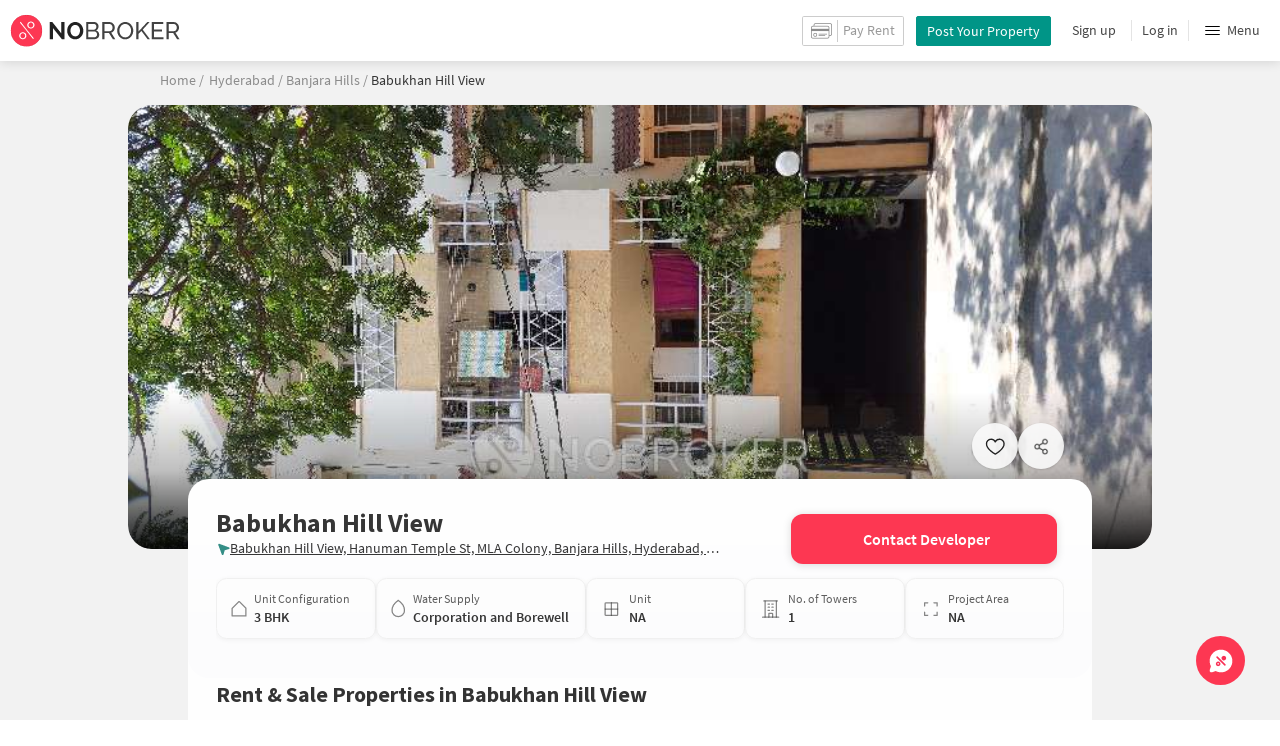

--- FILE ---
content_type: text/html
request_url: https://www.nobroker.in/babukhan-hill-view-banjara-hills_hyderabad-prjt-5d01a7d5714b561a44cbeb8b
body_size: 97165
content:

          <!DOCTYPE html><html lang="en"><head>
          <meta property="fb:pages" content="794951570520699" />
          <link rel="canonical" href="https://www.nobroker.in/babukhan-hill-view-banjara-hills_hyderabad-prjt-5d01a7d5714b561a44cbeb8b" />
          
          <link rel="preload" as="image" href="https://images.nobroker.in/img/5d01a7d5714b561a44cbeb8b/5d01a7d5714b561a44cbeb8b_40381_598923_original.jpg" fetchpriority="high" />
          
          
        
          
          <link rel="dns-prefetch preconnect" href="//www.googletagmanager.com">
          <link rel="dns-prefetch preconnect"  href="//www.google-analytics.com">
          <link rel="dns-prefetch" href="//assets.nobroker.in">
          <link rel="dns-prefetch" href="//images.nobroker.in">
          <link rel="dns-prefetch preconnect" href="https://assets.adobedtm.com" />
          <link rel="shortcut icon" id="favicon" href="//assets.nobroker.in/static/img/favicon.png"/>
          <link rel="apple-touch-icon" href="https://images.nobroker.in/static/img/fav64.png">
          <link rel="dns-prefetch preconnect" href="https://hs.nobroker.in">
          <!--<meta charset="utf-8"/>-->
          <meta charset="UTF-8"/>
          <meta name="google-play-app" content="app-id=com.nobroker.app&referrer=utm_source%3Dnobroker%26utm_medium%3DmobileWeb">
    	    <meta name="apple-itunes-app" content="app-id=1200507100, app-argument=nobrokerapp://">
          <meta name="theme-color" content="#fd3752">
          <meta name="keywords" content="Babukhan Hill View, Babukhan Hill View Banjara Hills, Babukhan Hill View Hyderabad, Babukhan Hill View Banjara Hills Hyderabad, Babukhan Hill View Rent, Babukhan Hill View Sale, Apartments in Babukhan Hill View, Apartments for sale in Babukhan Hill View, flats in Babukhan Hill View, flats for sale in Babukhan Hill View"/>
          <meta property="og:title" content="Babukhan Hill View in Banjara Hills, Hyderabad- Reviews, Photos, Amenities, Price & Floor Plan"/>
          <meta property="og:description" content="Explore Babukhan Hill View in Banjara Hills, Hyderabad. Get verified details of apartments for sale and rent. Check amenities, floor plans, reviews & location insights on NoBroker."/>
          <meta property="og:url" content="https://www.nobroker.in/babukhan-hill-view-banjara-hills_hyderabad-prjt-5d01a7d5714b561a44cbeb8b"/>
          <meta property="og:image" content="https://images.nobroker.in/img/5d01a7d5714b561a44cbeb8b/5d01a7d5714b561a44cbeb8b_40381_598923_original.jpg"/>
          <meta name="twitter:site" content="@nobrokercom">
          <meta name="twitter:title" content="Babukhan Hill View in Banjara Hills, Hyderabad- Reviews, Photos, Amenities, Price & Floor Plan">
          <meta name="twitter:description" content="Explore Babukhan Hill View in Banjara Hills, Hyderabad. Get verified details of apartments for sale and rent. Check amenities, floor plans, reviews & location insights on NoBroker.">
          <meta name="twitter:image" content="https://images.nobroker.in/img/5d01a7d5714b561a44cbeb8b/5d01a7d5714b561a44cbeb8b_40381_598923_original.jpg">
          <meta property="og:image:height" content="360"/>
          <meta property="og:image:width" content="540"/>
          <meta property="fb:app_id" content="289265624583131"/>
          <meta property="og:site_name" content="NoBroker"/>
          <meta property="og:type" content="product"/>
          <meta name="google" content="notranslate"/>
          <meta name="google-site-verification" content="hLy7ta67b2CS6LQFWI3SrB22XIuKUHlAHGEi-0W0ngI" />
          <meta name="msvalidate.01" content="81EEED055BF8993A564A4B24AF189813" />
          <meta name="p:domain_verify" content="e5c74d79345e920627558faecd28fae5"/>
          <meta name="p:domain_verify" content="084409cababb09e2de24f00eb4048416"/>
          <meta name="google-signin-client_id" content="239876242888-mbq11kse03n78gs2o5549clvlcv3ls24.apps.googleusercontent.com">
          
          <title>Babukhan Hill View in Banjara Hills, Hyderabad- Reviews, Photos, Amenities, Price & Floor Plan</title>
          <meta name="description" content="Explore Babukhan Hill View in Banjara Hills, Hyderabad. Get verified details of apartments for sale and rent. Check amenities, floor plans, reviews & location insights on NoBroker.">
          <meta name="viewport" content="width=device-width,initial-scale=1,shrink-to-fit=no,maximum-scale=1.0" />
          <meta name="X-UA-Compatible" content="IE=edge,chrome=1" />
          <link rel="icon" href="https://assets.nobroker.in/static/img/favicon.png" />
          <link rel="manifest" href="/manifest.json" />
          <link rel="alternate" href="android-app://com.nobroker.app">
          <link rel="dns-prefetch" href="https://maps.googleapis.com">
          <link rel="alternate" href="android-app://com.nobroker.app/https://www.nobroker.in/tenant/plans/basic">
          <link rel="dns-prefetch" href="http://dynamic.criteo.com">  
          
                <link rel="preload" href="https://fonts.gstatic.com/s/sourcesanspro/v13/6xKydSBYKcSV-LCoeQqfX1RYOo3ik4zwlxdu.woff2" as="font" type="font/woff2" crossorigin>
                <link rel="preload" href="https://fonts.gstatic.com/s/sourcesanspro/v13/6xK3dSBYKcSV-LCoeQqfX1RYOo3qOK7l.woff2" as="font" type="font/woff2" crossorigin>
                <link rel="preload" href="https://fonts.gstatic.com/s/sourcesanspro/v13/6xKydSBYKcSV-LCoeQqfX1RYOo3i54rwlxdu.woff2" as="font" type="font/woff2" crossorigin>
          
         
          
            <link rel="preconnect" href="https://fonts.googleapis.com" defer>
            <link rel="preconnect" href="https://fonts.gstatic.com" crossorigin defer>
            <link rel="preload" href="https://fonts.googleapis.com/css2?family=Source+Sans+Pro:wght@900&display=swap" as="style" onload="this.onload=null;this.rel='stylesheet'">
            <link rel="preload" href="https://fonts.googleapis.com/css2?family=Source+Sans+Pro:wght@700&display=swap" as="style" onload="this.onload=null;this.rel='stylesheet'">
            
          
          
          <style>
            @font-face {
              font-family: 'Source Sans Pro';
              font-style: normal;
              font-weight: 300;
              font-display: swap;
              src: local('Source Sans Pro Light'), local('SourceSansPro-Light'), url(https://fonts.gstatic.com/s/sourcesanspro/v13/6xKydSBYKcSV-LCoeQqfX1RYOo3ik4zwlxdu.woff2) format('woff2');
              unicode-range: U+0000-00FF, U+0131, U+0152-0153, U+02BB-02BC, U+02C6, U+02DA, U+02DC, U+2000-206F, U+2074, U+20AC, U+2122, U+2191, U+2193, U+2212, U+2215, U+FEFF, U+FFFD;
            }
            @font-face {
              font-family: 'Source Sans Pro';
              font-style: normal;
              font-weight: 400;
              font-display: swap;
              src: local('Source Sans Pro Regular'), local('SourceSansPro-Regular'), url(https://fonts.gstatic.com/s/sourcesanspro/v13/6xK3dSBYKcSV-LCoeQqfX1RYOo3qOK7l.woff2) format('woff2');
              unicode-range: U+0000-00FF, U+0131, U+0152-0153, U+02BB-02BC, U+02C6, U+02DA, U+02DC, U+2000-206F, U+2074, U+20AC, U+2122, U+2191, U+2193, U+2212, U+2215, U+FEFF, U+FFFD;
            }
            @font-face {
              font-family: 'Source Sans Pro';
              font-style: normal;
              font-weight: 600;
              font-display: swap;
              src: local('Source Sans Pro SemiBold'), local('SourceSansPro-SemiBold'), url(https://fonts.gstatic.com/s/sourcesanspro/v13/6xKydSBYKcSV-LCoeQqfX1RYOo3i54rwlxdu.woff2) format('woff2');
              unicode-range: U+0000-00FF, U+0131, U+0152-0153, U+02BB-02BC, U+02C6, U+02DA, U+02DC, U+2000-206F, U+2074, U+20AC, U+2122, U+2191, U+2193, U+2212, U+2215, U+FEFF, U+FFFD;
            }
          </style>
          <script type="application/ld+json">[{"@context":"https://schema.org","@type":["Product","ApartmentComplex"],"name":"Babukhan Hill View","url":"https://www.nobroker.in/babukhan-hill-view-banjara-hills_hyderabad-prjt-5d01a7d5714b561a44cbeb8b","offers":{"@type":"AggregateOffer","lowPrice":"0","highPrice":"0","priceCurrency":"INR","offersPossessionFrom":null},"brand":{"@type":"Brand","name":"Babukhan Hill View"},"reraNumber":null,"amenityFeature":[],"geo":{"@type":"GeoCoordinates","latitude":17.406339,"longitude":78.4270191},"address":{"@type":"PostalAddress","streetAddress":"Babukhan Hill View, Hanuman Temple St, MLA Colony, Banjara Hills, Hyderabad, Telangana 500034, India","addressLocality":"Banjara Hills","addressRegion":"Karnataka","addressCountry":"IN"}},{"@context":"https://schema.org","@type":"LocalBusiness","name":"Babukhan Hill View","url":"https://www.nobroker.in/babukhan-hill-view-banjara-hills_hyderabad-prjt-5d01a7d5714b561a44cbeb8b","address":{"@type":"PostalAddress","streetAddress":"Babukhan Hill View, Hanuman Temple St, MLA Colony, Banjara Hills, Hyderabad, Telangana 500034, India","addressLocality":"Banjara Hills","addressRegion":"Karnataka","addressCountry":"IN"},"geo":{"@type":"GeoCoordinates","latitude":17.406339,"longitude":78.4270191},"telephone":"8905999699"},{"@context":"https://schema.org","@type":"Organization","name":"NoBroker.in","url":"https://www.nobroker.in","logo":""}]</script>
          
            <script>
              window.dataLayer = [];
            </script>
          <script>
              window.addEventListener('load', function () {
                (function(w, d, s, l, i) {
                w[l] = w[l] || [];
                w[l].push({ 'gtm.start': new Date().getTime(), event: 'gtm.js' });
                var f = d.getElementsByTagName(s)[0],
                j = d.createElement(s),
                dl = l != 'dataLayer' ? '&l=' + l : '';
                j.async = true;
                j.src = 'https://www.googletagmanager.com/gtm.js?id=' + i + dl;
                f.parentNode.insertBefore(j, f);
                })(window, document, 'script', 'dataLayer', 'GTM-NDNFVM5');
              });
                  </script>
          


      

          
          <script>
            window.googleMapLoadCallBack = function() {
            };
            window.mobile = {
              dispatchEvent: function(eventName, data){
                console.log('triggered SSR Dispatch', eventName)
              }
            }
          </script>
                
        <link data-chunk="main" rel="stylesheet" href="https://assets.nobroker.in/nb-new/css/main.08efbc7b48585f49a73f.css">
<link data-chunk="newProjectPage" rel="stylesheet" href="https://assets.nobroker.in/nb-new/newProjectPage/newProjectPage.47352d4754cebd0854af.css">
<link data-chunk="NbButton" rel="stylesheet" href="https://assets.nobroker.in/nb-new/NbButton/NbButton.b7d37f1641df66482e79.css">
<link data-chunk="AskQueries" rel="stylesheet" href="https://assets.nobroker.in/nb-new/AskQueries/AskQueries.fb805a213600766915da.css">
<link data-chunk="ContactCTA" rel="stylesheet" href="https://assets.nobroker.in/nb-new/ContactCTA/ContactCTA.e96d3eefa14f5639cec4.css">
          
 
          
          <script>
            window.nb = window.nb || {};
            nb.pageName = "builderproject";
            nb.appState = {"route":{"location":null},"global":{"requestData":null},"signupReducer":{"phoneExistLoading":false,"phoneStatus":null,"otpVerification":null,"emailOtpVerification":null,"passwordVerification":null,"newAccountData":null,"newUser":false,"oldUser":false,"userInfo":null,"newAccountDataError":"","userPhoneData":{},"adobeSignupEventCalled":false,"newAccountCreationData":null,"newOtpVerifyFlow":false,"newMobileUpdateSucess":false,"newMobileUpdateError":false},"commonReducer":{"status":"","userInfo":null,"activePlanStatus":null,"fetchedUserInfo":false,"walletBalance":null,"signupModal":{},"showAlertMsg":false,"notFound":false,"crowdLeadAdded":null,"openAlertsModal":false,"planDetailInfos":null,"tenantPlanInfo":null,"pagename":null,"userNotificationCount":null,"photoRequestData":null,"propertyId":null,"fromChat":null,"feedBackData":null,"feedBackUpdatedData":null,"openSchedularModal":false,"openScheduleVisitModal":false,"slotsData":null,"bookedSlotData":null,"userEmailSave":null,"walletEnabled":false,"propertyTrendsData":null,"instantLeadData":null,"instantBookData":null,"tenantLeadData":null,"scheduleVisitTimeData":null,"contactedInfoData":null,"hub":null,"contactedIdsForListPage":[],"contactedNotVerifiedIdsForListPage":[],"visitSlotsData":null,"scheduleVistSlotsData":{"showLoader":false,"data":null},"hoodExploreRefreshToken":null,"scratchCardList":{"loading":true,"fetching":false,"data":[],"error":false},"isBasicPlanSuccess":false,"selectedSearchFilterData":{},"preselectedLocalitiesData":[],"listingData":null,"shortlistedProperty":null,"isPayFirstAbFlow":null,"advertiseData":null,"hsCity":{"displayName":"Bangalore","value":"bangalore","image":"https:\u002F\u002Fassets.nobroker.in\u002Fnb-new\u002Fpublic\u002FCommon\u002Fbangalore.png"},"hsCatalogData":{},"hsLineItems":{},"address":{},"userAddressList":[],"hsLocalLineItems":[],"hsLeadIds":{},"hsCityWiseServices":{},"leadCreationSuccess":false,"fetchFeedbackSuccess":false,"exitIntentData":null,"isExitIntentLoading":false,"isExitPopup":false,"continueDetailsData":[],"popularServices":[],"servicingDate":null,"hsPaymentSuccess":false,"orderDetails":{},"userLocation":{},"orderDetailsError":null,"nearbyGeneratorId":null,"nearbyPlacesPlaceId":[],"nearbyTotalData":[],"isDynamicAdsCalled":false,"isSubscriptionLead":false,"updateCartLoading":false,"contactOwnerPlanPageStatus":"","userHistory":[],"loader":{"loading":true,"type":"default"},"metroCityLines":null,"stationDataForMetroLine":null,"searchFor":"Location","preSelectedMetroStation":[],"jacketInfo":null,"jacketHeight":0,"similarScheduledProperties":[],"showNotesModal":{},"propertyNotes":{},"dynamicSeoContent":null,"showNudgeModal":true,"notesActivePillsStatus":{},"leadsData":[],"servicesSupportData":[],"articleData":[],"sendMessageData":{"success":false},"planSuccessEventFired":false,"deviceBindingData":null,"deviceBindingStatus":null,"createTicketSuccessData":null,"potentialSeekerContact":{"contactedSeekerData":null,"loading":false,"error":null},"scheduleVisitData":null},"alertsReducer":{"postAlersSuccess":""},"listAlertsReducer":{"postAlersSuccess":"","alertRequirementId":null,"recommendedProperties":null,"loading":false,"searchRequirementLoading":false},"resultScreenReducer":{"loading":true,"loader":{"loading":true,"type":"fetching_properties"},"sessionId":"","userFilters":{},"totalRejectedProps":0,"propertySearchData":[],"propertyList":null,"rejectedProperties":[],"showRejectedProps":false,"rejectedCount":0,"ownerContacted":false,"remainingProps":0,"productFeedbackSumitted":false,"productFeedBackSkip":false,"isFetchingDetails":false,"isFetchingSessionDetails":false,"isFetchingAdditionalPropertyData":false,"propertySource":"","sent_status":null,"commuteDetails":null,"smart_contact_owner_status":null,"canShowShortlistContactCard":false,"latestShortlistData":[],"contactedBulkResponse":[],"broadcastMessage":{}},"smartSearchBotReducer":{"loading":false,"filtersPosted":false,"session_id":"","userInfo":{},"conversationList":[],"memberList":[],"isLastIntent":false,"finalFilters":{"user_id":"","place_id":"","looking_for":"","city":"","locality":""},"estimatedRent":null,"propertyCount":null,"estimatorLoading":false},"builderProject":{"builderInfo":{"id":"5d01a7d5714b561a44cbeb8b","name":"Babukhan Hill View","address":{"doorNo":null,"street":null,"locality":"Banjara Hills","area":null,"city":"Hyderabad","state":null,"country":null,"pincode":null,"completeAddress":"Babukhan Hill View, Hanuman Temple St, MLA Colony, Banjara Hills, Hyderabad, Telangana 500034, India","latitude":17.406339,"longitude":78.4270191},"images":[{"url":"https:\u002F\u002Fimages.nobroker.in\u002Fimg\u002F5d01a7d5714b561a44cbeb8b\u002F5d01a7d5714b561a44cbeb8b_40381_598923_original.jpg","name":null,"tag":"Project Images","desc":null,"width":0,"height":0,"imagesMap":null}],"floorPlan":[],"amenities":[],"overview":{"bhk":["BHK3"],"categoryMap":{"BHK3":["APARTMENT"]},"loanInfoList":[{"bank":"SBI","interestRate":7.55},{"bank":"ICICI","interestRate":7.5},{"bank":"HDFC","interestRate":7.55}],"parkingType":"TWO_WHEELER","propertyType":"APARTMENT","waterSupply":"CORP_BORE","builder":null,"projectSize":{"numOfBuildings":1,"numOfUnits":null,"areaMap":{}},"unitSizeInfo":{"minUnitSize":0,"maxUnitSize":0,"unit":"SQUARE_FEET"},"age":null,"area":null,"minPrice":null,"launchDate":null,"readyToMove":true,"availableFrom":null,"projectUrl":"babukhan-hill-view-banjara-hills_hyderabad-prjt-5d01a7d5714b561a44cbeb8b","floorCount":1,"pricePerSqFt":0,"gatedSecurity":false},"additionalInfo":{"reraId":null,"buildingUnits":1,"totalUnits":null,"minPrice":"Not Available","minPriceLong":null,"maxPrice":"Not Available","maxPriceLong":null,"propertyArea":null,"launchDate":null,"buildingAge":null,"uspList":[],"minAggrementPrice":null,"minAggrementPriceLong":null,"maxAggrementPrice":null,"maxAggrementPriceLong":null,"category":null,"priority":0},"mediaResponse":{"buildingMedia":{"logo":null,"brochure":null,"bannerMap":{},"imageList":[{"id":"0000","title":null,"name":null,"type":null,"imagesMap":{"original":"https:\u002F\u002Fimages.nobroker.in\u002Fimg\u002F5d01a7d5714b561a44cbeb8b\u002F5d01a7d5714b561a44cbeb8b_40381_598923_original.jpg"},"h":0,"w":0,"state":null,"displayPic":false,"disAffinity":0,"imageCategory":null}],"videoList":[]},"logoMediaPlaceHolder":null,"brochurePlaceHolder":null,"bannerMediaPlaceHolder":null,"imgMediaPlaceHolder":"https:\u002F\u002Fimages.nobroker.in\u002Fimg\u002F5d01a7d5714b561a44cbeb8b\u002F{name}"},"description":null,"about":null,"seoDescription":"Babukhan Properties is famous for their well-planned societies like Babukhan Hill View in Hyderabad. If you have always wanted to be part of a vibrant and well managed society, this is the best option for you.\n\nJubilee Hills Public School, Philips Music Store & School and Bharatiya Vidya Bhavan, Jubilee Hills are well known educational institutes in town & are very close to this home. Being situated near CARE Hospitals - Banjara Hills, Hyderabad, Good Will Kidney & Surgical Center and Eye Bank Association Of India, emergency care is very easily available at any time.\n\nWith INOX GVK One Mall, PVR RK Cineplex Hyderabad & SVC Ventures Pvt Ltd close by, you can catch your favourite movies running & never worry about missing a show because of traffic. If you are looking for gifts, or just want to spoil yourself, GVK One Mall, Treasure Chest 92.5 Silver Boutique and Pricecutter have a wide variety of things that you can choose from.","showProjectPage":true,"videoUrl":null,"seoTagInfo":null,"sponsored":false,"type":"SOCIETY","reraDetails":{"id":null,"projectType":null,"projectStatus":null,"projectSubType":null,"projectStartDate":null,"proposedCompletionDate":null,"completionDate":null},"redirectionUrl":null,"reviewDetails":[],"active":false,"parentUrl":null,"url":"babukhan-hill-view-banjara-hills_hyderabad-prjt-5d01a7d5714b561a44cbeb8b","tabularDescription":null,"builderCategoryNumber":"8905999699","shortlisted":false},"loading":null,"builderOtherData":{"builderOtherInfo":{"rentSearchUrl":"\u002Fproperty\u002Frent\u002Fhyderabad\u002FHyderabad?nbPlace=ChIJx9Lr6tqZyzsRwvu6koO3k64&lat_lng=17.4470569487935,78.5687139503221&sharedAccomodation=0&searchParam=null","rentProperties":[],"rentPropertiesCount":0,"localityUrl":"hyderabad_hyderabad","nearResaleProp":[{"sponsored":false,"buildingId":"5d01a7d6714b561a44cc3343","shortlistedByLoggedInUser":false,"id":"8a9fb38498e0e6a10198e0edc00401ee","shortUrl":"http:\u002F\u002Fnobr.kr\u002Fsy\u002FGRwZ93","description":"one more 3bhk  available for sale--written by ownerThis lovely 3 BHK for sale is only 55 Lakhs rupees without any extra brokerage & could be your new home. This home is over 1132 sqft. & even comes with ample parking lot for a car and bike. This North facing home is on the 4th floor.\n\nIf you are looking for a home with security, this home is just right for you.\n\nWith Asian Cinemas, Cinpolis Mantra & Eeshwar close by, you can catch your favourite movies running & never worry about missing a show because of traffic. If you are looking for gifts, or just want to spoil yourself, RS Selections, Khadim's Footwear and Canteen have a wide variety of things that you can choose from.\n\nWith Govt. Primary School, Silicon Valley School and Institute of Arabic, Urdu, Quran, Hajj & Umrah Studies Hyderabad close to this home, you'll be able to provide your children with many options to choose from. Being situated near Sri Vijaya Hospitals, Sagar Homoeo Stores and MYTHRI HOSPITAL MEHDIPATNAM, emergency care is very easily available at any time.-- generated by system (SIA)","combineDescription":null,"ownerDes":null,"leaseType":null,"floor":4,"totalFloor":6,"propertySize":1132,"latitude":17.37541761138717,"longitude":78.42497551779097,"propertyAge":1,"accurateLocation":true,"pinCode":null,"active":true,"negotiable":false,"activateLater":false,"futureActivationDate":null,"type":"BHK3","city":"hyderabad","locality":"Langar Houz","street":"Qayyum Heights , Defence Colony,","society":"Qayyum Heights ","propertyType":"BUY","state":"READY","bathroom":2,"cupBoard":null,"parking":"BOTH","inactiveReason":null,"swimmingPool":false,"gym":false,"furnishing":"NOT_FURNISHED","lift":false,"propertyCode":null,"amenities":"{\"LIFT\":false,\"GYM\":false,\"INTERNET\":false,\"AC\":false,\"CLUB\":false,\"INTERCOM\":false,\"POOL\":false,\"CPA\":false,\"FS\":false,\"SERVANT\":false,\"SECURITY\":true,\"SC\":false,\"GP\":false,\"PARK\":false,\"RWH\":false,\"STP\":false,\"HK\":false,\"PB\":false,\"VP\":false}","availableFrom":1756060200000,"creationDate":1756120334000,"lastUpdateDate":1757847862000,"activationDate":1756121759000,"lastActivationDate":null,"facing":"N","localityId":"langar_houz_hyderabad","nbLocality":"Langar Houz","managed":null,"location":"17.375417611387170000,78.424975517790970000","score":{"lifestyle":6.3,"transit":2.8,"lastUpdatedDate":1756124175000},"ownerId":"8a9fb38498e0e6a10198e0edbfeb01eb","buildingName":null,"builderName":null,"projectUrl":"uma-heights-banjara-hills_hyderabad-prjt-5d01a7d6714b561a44cc3343","showProject":true,"seoDescription":"[{\"id\":\"ChIJS2ROQ7qXyzsR7atOmE1dYEg\",\"name\":\"Hydershakote Post Office-500091\",\"seoUrl\":\"\u002Fflats-for-sale-near-hydershakote_post_office_500091_bandlaguda_jagir_hyderabad\",\"latitude\":17.3660275,\"longitude\":78.3951012,\"placeType\":\"bank\"},{\"id\":\"ChIJg-b3yemWyzsRrN6WuSBTzZU\",\"name\":\"Tolichowki\",\"seoUrl\":\"\u002Fflats-for-sale-near-tolichowki_toli_chowki_hyderabad\",\"latitude\":17.3986129,\"longitude\":78.4157242,\"placeType\":\"bus_station\"},{\"id\":\"ChIJiWtWFeOXyzsR989_Bc79Row\",\"name\":\"Banjarahills\",\"seoUrl\":\"\u002Fflats-for-sale-near-banjarahills_banjara_hills_hyderabad\",\"latitude\":17.4130443,\"longitude\":78.42289559999999,\"placeType\":\"gym\"},{\"id\":\"ChIJk_Mt28iWyzsRYN_G4yswLfs\",\"name\":\"Apollo Hospitals - Best Hospital in Hyderabad\",\"seoUrl\":\"\u002Fflats-for-sale-near-apollo_hospitals_jubilee_hills_hyderabad\",\"latitude\":17.4148701,\"longitude\":78.4123403,\"placeType\":\"hospital\"},{\"id\":\"ChIJKcwTCsGWyzsRbeodm007s1M\",\"name\":\"Galaxy 70MM A\u002Fc\",\"seoUrl\":\"\u002Fflats-for-sale-near-galaxy_70_mm_ac_toli_chowki_hyderabad\",\"latitude\":17.4033232,\"longitude\":78.41096379999999,\"placeType\":\"movie_theater\"}]","landmarkDetails":null,"plotArea":null,"listingVerified":null,"verifiedByUser":null,"targetLocalities":null,"nudges":null,"promoted_b":false,"filterPreferenceScore":0,"colour":"GREEN","leaseTypeNew":[],"contactedStatusDetails":null,"reactivationReqDate":null,"reactivationSource":null,"amenitiesMap":{"INTERCOM":false,"AC":false,"RWH":false,"HK":false,"INTERNET":false,"LIFT":false,"CLUB":false,"GP":false,"FS":false,"STP":false,"PARK":false,"SC":false,"PB":false,"CPA":false,"SECURITY":true,"POOL":false,"GYM":false,"VP":false,"SERVANT":false},"powerBackup":null,"waterSupply":"CORP_BORE","mapped":false,"ownershipType":"FREEHOLD","price":5500000,"balconies":null,"propType":"AP","maintenanceCost":2000,"underLoan":false,"verified":false,"noOfUnits":null,"carpetArea":1,"leaseYears":null,"servantRoom":0,"kitchen":null,"flooring":null,"regCostIncluded":false,"breadcrumbUrls":null,"expectedRent":17798.62,"localityGrowthRate":-1.38,"defaultEmi":"31,522\u002FMonth","formattedPrice":"55 Lacs","loanAvailable":true,"maintenanceCostPerSqFt":"1.8","title":"3 BHK Flat In Qayyum Heights  For Sale  In Langar Houz","propertyTitle":"3 BHK Flat In Qayyum Heights  For Sale  In Langar Houz","detailUrl":"\u002Fproperty\u002Fbuy\u002F3-bhk-apartment-for-sale-in-langar-houz-hyderabad\u002F8a9fb38498e0e6a10198e0edc00401ee\u002Fdetail","completeStreetName":"Defence Colony,","originalImageUrl":"\u002F\u002Fassets.nobroker.in\u002F8a9fb38498e0e6a10198e0edc00401ee_52131_104182_original.jpg","parkingDesc":"Bike and Car","facingDesc":"North","inactiveReasonDesc":null,"typeDesc":"3 BHK","address":"Qayyum Heights , Defence Colony,, Langar Houz, hyderabad","ownerName":null,"ownerDescription":null,"thumbnailImage":"https:\u002F\u002Fassets.nobroker.in\u002Fimages\u002F8a9fb38498e0e6a10198e0edc00401ee\u002F8a9fb38498e0e6a10198e0edc00401ee_52131_106238_medium.jpg","adminEvent":"PROPERTY","photos":[{"title":"","name":"image","imagesMap":{"thumbnail":"8a9fb38498e0e6a10198e0edc00401ee_52131_606833_thumbnail.jpg","original":"8a9fb38498e0e6a10198e0edc00401ee_52131_104182_original.jpg","large":"8a9fb38498e0e6a10198e0edc00401ee_52131_249061_large.jpg","medium":"8a9fb38498e0e6a10198e0edc00401ee_52131_106238_medium.jpg"},"displayPic":true,"disAffinity":24,"imageSource":null,"h":635,"w":586,"state":"APPROVED","subState":null,"subReasons":null,"uploadedBy":"OWNER","landscape":false,"duplicate":false},{"title":"","name":"image","imagesMap":{"thumbnail":"8a9fb38498e0e6a10198e0edc00401ee_450128_262795_thumbnail.jpg","original":"8a9fb38498e0e6a10198e0edc00401ee_450128_125464_original.jpg","large":"8a9fb38498e0e6a10198e0edc00401ee_450128_317418_large.jpg","medium":"8a9fb38498e0e6a10198e0edc00401ee_450128_736649_medium.jpg"},"displayPic":false,"disAffinity":5,"imageSource":null,"h":1600,"w":1204,"state":"APPROVED","subState":null,"subReasons":"","uploadedBy":"OWNER","landscape":false,"duplicate":false},{"title":"","name":"files[]","imagesMap":{"thumbnail":"8a9fb38498e0e6a10198e0edc00401ee_79598_598506_thumbnail.jpg","original":"8a9fb38498e0e6a10198e0edc00401ee_79598_940944_original.jpg","large":"8a9fb38498e0e6a10198e0edc00401ee_79598_165846_large.jpg","medium":"8a9fb38498e0e6a10198e0edc00401ee_79598_740691_medium.jpg"},"displayPic":false,"disAffinity":5,"imageSource":null,"h":677,"w":762,"state":"APPROVED","subState":null,"subReasons":"","uploadedBy":"AGENT","landscape":false,"duplicate":false}],"localityTruncated":"Langar Houz","secondaryTitle":"Qayyum Heights , Defence Colony,","buyerProperty":true,"propertyTitleTruncated":"3 BHK Flat In Qayyum Height...","videoUnit":[]}],"saleSearchUrl":"\u002Fproperty\u002Fsale\u002Fhyderabad\u002FHyderabad?nbPlace=ChIJx9Lr6tqZyzsRwvu6koO3k64&lat_lng=17.4470569487935,78.5687139503221&sharedAccomodation=false&searchParam=null","rentSimilarUrl":"flats-for-rent-in-hyderabad_hyderabad","saleSimilarUrl":"flats-for-sale-in-hyderabad_hyderabad","resaleProperties":[],"rentUrl":"flats-for-rent-in-hyderabad_hyderabad","saleUrl":"flats-for-sale-in-hyderabad_hyderabad","nearByRentProp":[{"sponsored":false,"buildingId":"5d01a7d6714b561a44cc3343","shortlistedByLoggedInUser":false,"id":"8a9f92827a84edc3017a850146d60ab6","shortUrl":"http:\u002F\u002Fnobr.kr\u002Fsy\u002FQR6H2","description":"This two bedroom apartment for rent in Toli Chowki is one of the few that are best suited for families thanks to its ideal location. This East facing home is on the 2nd floor & comes with a car and bike parking facility. Spread over 900 sqft. this home is an ideal place to live in.\n\nIf you are looking for a home with security, this home is just right for you.\n\nAccess to bus stop & medical stores is very easy & convenient from this house.\n\nBeing situated near Fernandez Hospital, Brilliant Industries Limited and Dr. Reddy, emergency care is very easily available at any time. Govt. Primary School, Greenwood Kindergarten and Bhashyam Public School are well known educational institutes in town & are very close to this home.\n\nIf you are looking for gifts, or just want to spoil yourself, GB SHOPPING CENTRE (SUPER MARKET, SPORTS, HOSIERY, COSMETIC AND WESTERN UNION), Bella Cosmetics and Madina Arabian abaya (Burkha) have a wide variety of things that you can choose from. As Asian Cinemas, Planet 7D & Mukta A2 Cinemas, Hyderabad are in close proximity to this house, you can catch the latest movies at any time.-- generated by system (SIA)","combineDescription":"This 900 sqft. home is on the 2nd floor & comes with ample car and bike parking facility. This home faces the East direction.\n\nIf you are looking for a home with security, this home is just right for you.\n\nBeing situated near Fernandez Hospital, Brilliant Industries Limited and Dr. Reddy, emergency care is very easily available at any time. With Govt. Primary School, Greenwood Kindergarten and Bhashyam Public School close to this home, you'll be able to provide your children with many options to choose from.\n\nNever miss out on lifestyle as GB SHOPPING CENTRE (SUPER MARKET, SPORTS, HOSIERY, COSMETIC AND WESTERN UNION), Bella Cosmetics and Madina Arabian abaya (Burkha) are so close by. With Asian Cinemas, Planet 7D & Mukta A2 Cinemas, Hyderabad close by, you can catch your favourite movies running & never worry about missing a show because of traffic.\n\nAccess to bus stop & pharmacies is very easy & convenient from this house.","ownerDes":null,"leaseType":"FAMILY","floor":2,"totalFloor":5,"propertySize":900,"latitude":17.399117960687846,"longitude":78.40097024729081,"propertyAge":3,"accurateLocation":true,"pinCode":null,"active":true,"negotiable":false,"activateLater":false,"futureActivationDate":null,"type":"BHK2","city":"hyderabad","locality":"Toli Chowki","street":"7 Tombs Rd,  near Masjid E-Aqsa","society":"Mm heights","propertyType":"RENT","state":"READY","bathroom":2,"cupBoard":null,"parking":"BOTH","inactiveReason":"TIMED_OUT","swimmingPool":false,"gym":false,"furnishing":"SEMI_FURNISHED","lift":false,"propertyCode":"NB-1290618","amenities":"{\"LIFT\":false,\"GYM\":false,\"INTERNET\":false,\"AC\":false,\"CLUB\":false,\"INTERCOM\":false,\"POOL\":false,\"CPA\":false,\"FS\":false,\"SERVANT\":false,\"SECURITY\":true,\"SC\":false,\"GP\":false,\"PARK\":false,\"RWH\":false,\"STP\":false,\"HK\":false,\"PB\":false,\"VP\":false}","availableFrom":1763749800000,"creationDate":1625729091000,"lastUpdateDate":1767764079000,"activationDate":1767764072000,"lastActivationDate":1763792542000,"facing":"E","localityId":"toli_chowki_hyderabad","nbLocality":"Toli Chowki","managed":null,"location":"17.399117960687846000,78.400970247290810000","score":{"lifestyle":6.1,"transit":1.8,"lastUpdatedDate":1627407295000},"ownerId":"8a9f88827a84edd0017a84fc87170817","buildingName":null,"builderName":null,"projectUrl":"uma-heights-banjara-hills_hyderabad-prjt-5d01a7d6714b561a44cc3343","showProject":true,"seoDescription":"[{\"id\":\"ChIJ0Smka3WVyzsREDIO-F-FyLw\",\"name\":\"Narsingh\",\"seoUrl\":\"\u002Fflats-for-rent-near-narsingh_manchirevula_hyderabad\",\"latitude\":17.3852248,\"longitude\":78.3564663,\"placeType\":\"bank\"},{\"id\":\"ChIJi7SfoxuUyzsRVwYPI1hfZuA\",\"name\":\"Manikonda\",\"seoUrl\":\"\u002Fflats-for-rent-near-manikonda_hyderabad\",\"latitude\":17.406512,\"longitude\":78.376835,\"placeType\":\"bus_station\"},{\"id\":\"ChIJiWtWFeOXyzsR989_Bc79Row\",\"name\":\"Banjarahills\",\"seoUrl\":\"\u002Fflats-for-rent-near-banjarahills_banjara_hills_hyderabad\",\"latitude\":17.4130443,\"longitude\":78.42289559999999,\"placeType\":\"gym\"},{\"id\":\"ChIJk_Mt28iWyzsRYN_G4yswLfs\",\"name\":\"Apollo Hospitals - Best Hospital in Hyderabad\",\"seoUrl\":\"\u002Fflats-for-rent-near-apollo_hospitals_jubilee_hills_hyderabad\",\"latitude\":17.4148701,\"longitude\":78.4123403,\"placeType\":\"hospital\"},{\"id\":\"ChIJA8JMzEWRyzsRiE9hAK8qoCI\",\"name\":\"Madhapur\",\"seoUrl\":\"\u002Fflats-for-rent-near-madhapur_jubilee_hills_hyderabad\",\"latitude\":17.437304,\"longitude\":78.400392,\"placeType\":\"metro\"}]","landmarkDetails":null,"plotArea":null,"listingVerified":false,"verifiedByUser":null,"targetLocalities":null,"nudges":null,"promoted_b":false,"filterPreferenceScore":0,"colour":"GREEN","leaseTypeNew":["FAMILY"],"contactedStatusDetails":{"contacted":"false","slotBooked":"false"},"reactivationReqDate":1767763624000,"reactivationSource":"WHATSAPP_UNKNOWN","amenitiesMap":{"LIFT":false,"GYM":false,"INTERNET":false,"AC":false,"CLUB":false,"INTERCOM":false,"POOL":false,"CPA":false,"FS":false,"SERVANT":false,"SECURITY":true,"SC":false,"GP":false,"PARK":false,"RWH":false,"STP":false,"HK":false,"PB":false,"VP":false},"powerBackup":null,"waterSupply":"CORP_BORE","mapped":false,"rent":22000,"deposit":44000,"sharedAccomodation":false,"accomodationType":null,"balconies":1,"buildingType":"AP","forLease":false,"maintenance":false,"maintenanceAmount":null,"breadcrumbUrls":[{"name":"hyderabad","url":"flats-for-rent-in-hyderabad_hyderabad"},{"name":"Toli Chowki","url":"flats-for-rent-in-toli_chowki_hyderabad"},{"name":"2 BHK","url":"2bhk-flats-for-rent-in-toli_chowki_hyderabad"}],"furnishingDesc":"Semi","loanAvailable":true,"typeDesc":"2 BHK","accomodationTypeDesc":"","tenantTypeDesc":"","dateOnly":1767724200000,"title":"2 BHK Flat In Mm Heights for Rent  In Toli Chowki","propertyTitle":"2 BHK Flat In Mm Heights for Rent  In Toli Chowki","detailUrl":"\u002Fproperty\u002F2-bhk-apartment-for-rent-in-toli-chowki-hyderabad-for-rs-22000\u002F8a9f92827a84edc3017a850146d60ab6\u002Fdetail","formattedPrice":"22,000","completeStreetName":"7 Tombs Rd,  near Masjid E-Aqsa","originalImageUrl":"\u002F\u002Fassets.nobroker.in\u002F8a9f92827a84edc3017a850146d60ab6_89883_48410_original.jpg","parkingDesc":"Bike and Car","facingDesc":"East","inactiveReasonDesc":"Timed Out","address":"7 Tombs Rd,  near Masjid E-Aqsa, Toli Chowki, hyderabad","ownerName":null,"ownerDescription":null,"thumbnailImage":"https:\u002F\u002Fassets.nobroker.in\u002Fimages\u002F8a9f92827a84edc3017a850146d60ab6\u002F8a9f92827a84edc3017a850146d60ab6_89883_84774_medium.jpg","adminEvent":"PROPERTY","photos":[{"title":"","name":"multipart","imagesMap":{"thumbnail":"8a9f92827a84edc3017a850146d60ab6_89883_950816_thumbnail.jpg","original":"8a9f92827a84edc3017a850146d60ab6_89883_48410_original.jpg","large":"8a9f92827a84edc3017a850146d60ab6_89883_384459_large.jpg","medium":"8a9f92827a84edc3017a850146d60ab6_89883_84774_medium.jpg"},"displayPic":true,"disAffinity":1049,"imageSource":null,"h":601,"w":800,"state":"APPROVED","subState":null,"subReasons":"","uploadedBy":"AGENT","landscape":true,"duplicate":false},{"title":"","name":"multipart","imagesMap":{"thumbnail":"8a9f92827a84edc3017a850146d60ab6_14452_537480_thumbnail.jpg","original":"8a9f92827a84edc3017a850146d60ab6_14452_963002_original.jpg","large":"8a9f92827a84edc3017a850146d60ab6_14452_838538_large.jpg","medium":"8a9f92827a84edc3017a850146d60ab6_14452_443354_medium.jpg"},"displayPic":false,"disAffinity":50,"imageSource":null,"h":601,"w":800,"state":"APPROVED","subState":null,"subReasons":"","uploadedBy":"AGENT","landscape":true,"duplicate":false},{"title":"","name":"multipart","imagesMap":{"thumbnail":"8a9f92827a84edc3017a850146d60ab6_86704_600681_thumbnail.jpg","original":"8a9f92827a84edc3017a850146d60ab6_86704_409680_original.jpg","large":"8a9f92827a84edc3017a850146d60ab6_86704_581811_large.jpg","medium":"8a9f92827a84edc3017a850146d60ab6_86704_459773_medium.jpg"},"displayPic":false,"disAffinity":50,"imageSource":null,"h":601,"w":800,"state":"APPROVED","subState":null,"subReasons":"","uploadedBy":"AGENT","landscape":true,"duplicate":false},{"title":"","name":"multipart","imagesMap":{"thumbnail":"8a9f92827a84edc3017a850146d60ab6_29548_219440_thumbnail.jpg","original":"8a9f92827a84edc3017a850146d60ab6_29548_199513_original.jpg","large":"8a9f92827a84edc3017a850146d60ab6_29548_802814_large.jpg","medium":"8a9f92827a84edc3017a850146d60ab6_29548_818876_medium.jpg"},"displayPic":false,"disAffinity":50,"imageSource":null,"h":3072,"w":4080,"state":"APPROVED","subState":null,"subReasons":"","uploadedBy":"AGENT","landscape":true,"duplicate":false},{"title":"","name":"multipart","imagesMap":{"thumbnail":"8a9f92827a84edc3017a850146d60ab6_30402_933935_thumbnail.jpg","original":"8a9f92827a84edc3017a850146d60ab6_30402_240334_original.jpg","large":"8a9f92827a84edc3017a850146d60ab6_30402_602574_large.jpg","medium":"8a9f92827a84edc3017a850146d60ab6_30402_546074_medium.jpg"},"displayPic":false,"disAffinity":50,"imageSource":null,"h":601,"w":800,"state":"APPROVED","subState":null,"subReasons":"","uploadedBy":"AGENT","landscape":true,"duplicate":false},{"title":"","name":"multipart","imagesMap":{"thumbnail":"8a9f92827a84edc3017a850146d60ab6_19126_90851_thumbnail.jpg","original":"8a9f92827a84edc3017a850146d60ab6_19126_329896_original.jpg","large":"8a9f92827a84edc3017a850146d60ab6_19126_855709_large.jpg","medium":"8a9f92827a84edc3017a850146d60ab6_19126_698814_medium.jpg"},"displayPic":false,"disAffinity":50,"imageSource":null,"h":601,"w":800,"state":"APPROVED","subState":null,"subReasons":"","uploadedBy":"AGENT","landscape":true,"duplicate":false},{"title":"","name":"multipart","imagesMap":{"thumbnail":"8a9f92827a84edc3017a850146d60ab6_36744_849530_thumbnail.jpg","original":"8a9f92827a84edc3017a850146d60ab6_36744_291970_original.jpg","large":"8a9f92827a84edc3017a850146d60ab6_36744_456345_large.jpg","medium":"8a9f92827a84edc3017a850146d60ab6_36744_638390_medium.jpg"},"displayPic":false,"disAffinity":50,"imageSource":null,"h":720,"w":1600,"state":"APPROVED","subState":null,"subReasons":"","uploadedBy":"AGENT","landscape":true,"duplicate":false},{"title":"","name":"multipart","imagesMap":{"thumbnail":"8a9f92827a84edc3017a850146d60ab6_40139_248696_thumbnail.jpg","original":"8a9f92827a84edc3017a850146d60ab6_40139_426817_original.jpg","large":"8a9f92827a84edc3017a850146d60ab6_40139_45072_large.jpg","medium":"8a9f92827a84edc3017a850146d60ab6_40139_778865_medium.jpg"},"displayPic":false,"disAffinity":50,"imageSource":null,"h":720,"w":1600,"state":"APPROVED","subState":null,"subReasons":"","uploadedBy":"AGENT","landscape":true,"duplicate":false},{"title":"","name":"multipart","imagesMap":{"thumbnail":"8a9f92827a84edc3017a850146d60ab6_45885_663701_thumbnail.jpg","original":"8a9f92827a84edc3017a850146d60ab6_45885_352940_original.jpg","large":"8a9f92827a84edc3017a850146d60ab6_45885_428595_large.jpg","medium":"8a9f92827a84edc3017a850146d60ab6_45885_621641_medium.jpg"},"displayPic":false,"disAffinity":50,"imageSource":null,"h":601,"w":800,"state":"APPROVED","subState":null,"subReasons":"","uploadedBy":"AGENT","landscape":true,"duplicate":false},{"title":"","name":"multipart","imagesMap":{"thumbnail":"8a9f92827a84edc3017a850146d60ab6_27769_889773_thumbnail.jpg","original":"8a9f92827a84edc3017a850146d60ab6_27769_391468_original.jpg","large":"8a9f92827a84edc3017a850146d60ab6_27769_341762_large.jpg","medium":"8a9f92827a84edc3017a850146d60ab6_27769_524690_medium.jpg"},"displayPic":false,"disAffinity":50,"imageSource":null,"h":720,"w":1600,"state":"APPROVED","subState":null,"subReasons":"","uploadedBy":"AGENT","landscape":true,"duplicate":false},{"title":"","name":"multipart","imagesMap":{"thumbnail":"8a9f92827a84edc3017a850146d60ab6_17336_413187_thumbnail.jpg","original":"8a9f92827a84edc3017a850146d60ab6_17336_472599_original.jpg","large":"8a9f92827a84edc3017a850146d60ab6_17336_760875_large.jpg","medium":"8a9f92827a84edc3017a850146d60ab6_17336_177647_medium.jpg"},"displayPic":false,"disAffinity":50,"imageSource":null,"h":601,"w":800,"state":"APPROVED","subState":null,"subReasons":"","uploadedBy":"AGENT","landscape":true,"duplicate":false},{"title":"","name":"multipart","imagesMap":{"thumbnail":"8a9f92827a84edc3017a850146d60ab6_65398_899540_thumbnail.jpg","original":"8a9f92827a84edc3017a850146d60ab6_65398_193880_original.jpg","large":"8a9f92827a84edc3017a850146d60ab6_65398_617727_large.jpg","medium":"8a9f92827a84edc3017a850146d60ab6_65398_615924_medium.jpg"},"displayPic":false,"disAffinity":40,"imageSource":null,"h":720,"w":1600,"state":"APPROVED","subState":null,"subReasons":"","uploadedBy":"AGENT","landscape":true,"duplicate":false},{"title":"","name":"multipart","imagesMap":{"thumbnail":"8a9f92827a84edc3017a850146d60ab6_63135_563896_thumbnail.jpg","original":"8a9f92827a84edc3017a850146d60ab6_63135_70108_original.jpg","large":"8a9f92827a84edc3017a850146d60ab6_63135_550360_large.jpg","medium":"8a9f92827a84edc3017a850146d60ab6_63135_747544_medium.jpg"},"displayPic":false,"disAffinity":40,"imageSource":null,"h":601,"w":800,"state":"APPROVED","subState":null,"subReasons":"","uploadedBy":"AGENT","landscape":true,"duplicate":false},{"title":"","name":"multipart","imagesMap":{"thumbnail":"8a9f92827a84edc3017a850146d60ab6_26421_834485_thumbnail.jpg","original":"8a9f92827a84edc3017a850146d60ab6_26421_933995_original.jpg","large":"8a9f92827a84edc3017a850146d60ab6_26421_377110_large.jpg","medium":"8a9f92827a84edc3017a850146d60ab6_26421_465457_medium.jpg"},"displayPic":false,"disAffinity":30,"imageSource":null,"h":720,"w":1600,"state":"APPROVED","subState":null,"subReasons":"","uploadedBy":"AGENT","landscape":true,"duplicate":false},{"title":"","name":"multipart","imagesMap":{"thumbnail":"8a9f92827a84edc3017a850146d60ab6_30724_630549_thumbnail.jpg","original":"8a9f92827a84edc3017a850146d60ab6_30724_818268_original.jpg","large":"8a9f92827a84edc3017a850146d60ab6_30724_808531_large.jpg","medium":"8a9f92827a84edc3017a850146d60ab6_30724_82925_medium.jpg"},"displayPic":false,"disAffinity":30,"imageSource":null,"h":720,"w":1600,"state":"APPROVED","subState":null,"subReasons":"","uploadedBy":"AGENT","landscape":true,"duplicate":false},{"title":"","name":"multipart","imagesMap":{"thumbnail":"8a9f92827a84edc3017a850146d60ab6_14739_252657_thumbnail.jpg","original":"8a9f92827a84edc3017a850146d60ab6_14739_315947_original.jpg","large":"8a9f92827a84edc3017a850146d60ab6_14739_594584_large.jpg","medium":"8a9f92827a84edc3017a850146d60ab6_14739_997221_medium.jpg"},"displayPic":false,"disAffinity":30,"imageSource":null,"h":601,"w":800,"state":"APPROVED","subState":null,"subReasons":"","uploadedBy":"AGENT","landscape":true,"duplicate":false},{"title":"","name":"multipart","imagesMap":{"thumbnail":"8a9f92827a84edc3017a850146d60ab6_75737_747586_thumbnail.jpg","original":"8a9f92827a84edc3017a850146d60ab6_75737_85301_original.jpg","large":"8a9f92827a84edc3017a850146d60ab6_75737_719007_large.jpg","medium":"8a9f92827a84edc3017a850146d60ab6_75737_590067_medium.jpg"},"displayPic":false,"disAffinity":30,"imageSource":null,"h":599,"w":800,"state":"APPROVED","subState":null,"subReasons":"","uploadedBy":"AGENT","landscape":true,"duplicate":false},{"title":"","name":"multipart","imagesMap":{"thumbnail":"8a9f92827a84edc3017a850146d60ab6_43114_235940_thumbnail.jpg","original":"8a9f92827a84edc3017a850146d60ab6_43114_273445_original.jpg","large":"8a9f92827a84edc3017a850146d60ab6_43114_917744_large.jpg","medium":"8a9f92827a84edc3017a850146d60ab6_43114_216710_medium.jpg"},"displayPic":false,"disAffinity":30,"imageSource":null,"h":720,"w":1600,"state":"APPROVED","subState":null,"subReasons":"","uploadedBy":"AGENT","landscape":true,"duplicate":false},{"title":"","name":"multipart","imagesMap":{"thumbnail":"8a9f92827a84edc3017a850146d60ab6_37148_648368_thumbnail.jpg","original":"8a9f92827a84edc3017a850146d60ab6_37148_285761_original.jpg","large":"8a9f92827a84edc3017a850146d60ab6_37148_870271_large.jpg","medium":"8a9f92827a84edc3017a850146d60ab6_37148_349761_medium.jpg"},"displayPic":false,"disAffinity":30,"imageSource":null,"h":599,"w":800,"state":"APPROVED","subState":null,"subReasons":"","uploadedBy":"AGENT","landscape":true,"duplicate":false},{"title":"","name":"multipart","imagesMap":{"thumbnail":"8a9f92827a84edc3017a850146d60ab6_7997_385920_thumbnail.jpg","original":"8a9f92827a84edc3017a850146d60ab6_7997_16005_original.jpg","large":"8a9f92827a84edc3017a850146d60ab6_7997_878797_large.jpg","medium":"8a9f92827a84edc3017a850146d60ab6_7997_299596_medium.jpg"},"displayPic":false,"disAffinity":30,"imageSource":null,"h":720,"w":1600,"state":"APPROVED","subState":null,"subReasons":"","uploadedBy":"AGENT","landscape":true,"duplicate":false},{"title":"","name":"multipart","imagesMap":{"thumbnail":"8a9f92827a84edc3017a850146d60ab6_52573_884070_thumbnail.jpg","original":"8a9f92827a84edc3017a850146d60ab6_52573_290040_original.jpg","large":"8a9f92827a84edc3017a850146d60ab6_52573_529622_large.jpg","medium":"8a9f92827a84edc3017a850146d60ab6_52573_556880_medium.jpg"},"displayPic":false,"disAffinity":30,"imageSource":null,"h":601,"w":800,"state":"APPROVED","subState":null,"subReasons":"","uploadedBy":"AGENT","landscape":true,"duplicate":false},{"title":"","name":"multipart","imagesMap":{"thumbnail":"8a9f92827a84edc3017a850146d60ab6_55429_57913_thumbnail.jpg","original":"8a9f92827a84edc3017a850146d60ab6_55429_245748_original.jpg","large":"8a9f92827a84edc3017a850146d60ab6_55429_53803_large.jpg","medium":"8a9f92827a84edc3017a850146d60ab6_55429_853147_medium.jpg"},"displayPic":false,"disAffinity":30,"imageSource":null,"h":601,"w":800,"state":"APPROVED","subState":null,"subReasons":"","uploadedBy":"AGENT","landscape":true,"duplicate":false},{"title":"","name":"multipart","imagesMap":{"thumbnail":"8a9f92827a84edc3017a850146d60ab6_1817_136918_thumbnail.jpg","original":"8a9f92827a84edc3017a850146d60ab6_1817_616936_original.jpg","large":"8a9f92827a84edc3017a850146d60ab6_1817_766397_large.jpg","medium":"8a9f92827a84edc3017a850146d60ab6_1817_889546_medium.jpg"},"displayPic":false,"disAffinity":30,"imageSource":null,"h":720,"w":1600,"state":"APPROVED","subState":null,"subReasons":"","uploadedBy":"AGENT","landscape":true,"duplicate":false},{"title":"","name":"multipart","imagesMap":{"thumbnail":"8a9f92827a84edc3017a850146d60ab6_21865_186888_thumbnail.jpg","original":"8a9f92827a84edc3017a850146d60ab6_21865_539940_original.jpg","large":"8a9f92827a84edc3017a850146d60ab6_21865_355146_large.jpg","medium":"8a9f92827a84edc3017a850146d60ab6_21865_739029_medium.jpg"},"displayPic":false,"disAffinity":30,"imageSource":null,"h":601,"w":800,"state":"APPROVED","subState":null,"subReasons":"","uploadedBy":"AGENT","landscape":true,"duplicate":false},{"title":"","name":"multipart","imagesMap":{"thumbnail":"8a9f92827a84edc3017a850146d60ab6_41434_465647_thumbnail.jpg","original":"8a9f92827a84edc3017a850146d60ab6_41434_400011_original.jpg","large":"8a9f92827a84edc3017a850146d60ab6_41434_231788_large.jpg","medium":"8a9f92827a84edc3017a850146d60ab6_41434_432646_medium.jpg"},"displayPic":false,"disAffinity":30,"imageSource":null,"h":720,"w":1600,"state":"APPROVED","subState":null,"subReasons":"","uploadedBy":"AGENT","landscape":true,"duplicate":false},{"title":"","name":"multipart","imagesMap":{"thumbnail":"8a9f92827a84edc3017a850146d60ab6_45835_488592_thumbnail.jpg","original":"8a9f92827a84edc3017a850146d60ab6_45835_563147_original.jpg","large":"8a9f92827a84edc3017a850146d60ab6_45835_598226_large.jpg","medium":"8a9f92827a84edc3017a850146d60ab6_45835_120049_medium.jpg"},"displayPic":false,"disAffinity":30,"imageSource":null,"h":601,"w":800,"state":"APPROVED","subState":null,"subReasons":"","uploadedBy":"AGENT","landscape":true,"duplicate":false},{"title":"","name":"multipart","imagesMap":{"thumbnail":"8a9f92827a84edc3017a850146d60ab6_77066_615116_thumbnail.jpg","original":"8a9f92827a84edc3017a850146d60ab6_77066_370724_original.jpg","large":"8a9f92827a84edc3017a850146d60ab6_77066_812518_large.jpg","medium":"8a9f92827a84edc3017a850146d60ab6_77066_833817_medium.jpg"},"displayPic":false,"disAffinity":30,"imageSource":null,"h":720,"w":1600,"state":"APPROVED","subState":null,"subReasons":"","uploadedBy":"AGENT","landscape":true,"duplicate":false},{"title":"","name":"multipart","imagesMap":{"thumbnail":"8a9f92827a84edc3017a850146d60ab6_2331_597274_thumbnail.jpg","original":"8a9f92827a84edc3017a850146d60ab6_2331_401735_original.jpg","large":"8a9f92827a84edc3017a850146d60ab6_2331_455053_large.jpg","medium":"8a9f92827a84edc3017a850146d60ab6_2331_543613_medium.jpg"},"displayPic":false,"disAffinity":30,"imageSource":null,"h":601,"w":800,"state":"APPROVED","subState":null,"subReasons":"","uploadedBy":"AGENT","landscape":true,"duplicate":false},{"title":"","name":"multipart","imagesMap":{"thumbnail":"8a9f92827a84edc3017a850146d60ab6_59271_510116_thumbnail.jpg","original":"8a9f92827a84edc3017a850146d60ab6_59271_295449_original.jpg","large":"8a9f92827a84edc3017a850146d60ab6_59271_918269_large.jpg","medium":"8a9f92827a84edc3017a850146d60ab6_59271_647005_medium.jpg"},"displayPic":false,"disAffinity":30,"imageSource":null,"h":601,"w":800,"state":"APPROVED","subState":null,"subReasons":"","uploadedBy":"AGENT","landscape":true,"duplicate":false},{"title":"","name":"multipart","imagesMap":{"thumbnail":"8a9f92827a84edc3017a850146d60ab6_49654_854526_thumbnail.jpg","original":"8a9f92827a84edc3017a850146d60ab6_49654_290606_original.jpg","large":"8a9f92827a84edc3017a850146d60ab6_49654_230665_large.jpg","medium":"8a9f92827a84edc3017a850146d60ab6_49654_926493_medium.jpg"},"displayPic":false,"disAffinity":30,"imageSource":null,"h":601,"w":800,"state":"APPROVED","subState":null,"subReasons":"","uploadedBy":"AGENT","landscape":true,"duplicate":false},{"title":"","name":"multipart","imagesMap":{"thumbnail":"8a9f92827a84edc3017a850146d60ab6_51341_249880_thumbnail.jpg","original":"8a9f92827a84edc3017a850146d60ab6_51341_572823_original.jpg","large":"8a9f92827a84edc3017a850146d60ab6_51341_354016_large.jpg","medium":"8a9f92827a84edc3017a850146d60ab6_51341_27617_medium.jpg"},"displayPic":false,"disAffinity":30,"imageSource":null,"h":601,"w":800,"state":"APPROVED","subState":null,"subReasons":"","uploadedBy":"AGENT","landscape":true,"duplicate":false},{"title":"","name":"multipart","imagesMap":{"thumbnail":"8a9f92827a84edc3017a850146d60ab6_59504_157727_thumbnail.jpg","original":"8a9f92827a84edc3017a850146d60ab6_59504_147987_original.jpg","large":"8a9f92827a84edc3017a850146d60ab6_59504_935506_large.jpg","medium":"8a9f92827a84edc3017a850146d60ab6_59504_646909_medium.jpg"},"displayPic":false,"disAffinity":30,"imageSource":null,"h":601,"w":800,"state":"APPROVED","subState":null,"subReasons":"","uploadedBy":"AGENT","landscape":true,"duplicate":false},{"title":"","name":"multipart","imagesMap":{"thumbnail":"8a9f92827a84edc3017a850146d60ab6_34658_104356_thumbnail.jpg","original":"8a9f92827a84edc3017a850146d60ab6_34658_302650_original.jpg","large":"8a9f92827a84edc3017a850146d60ab6_34658_955241_large.jpg","medium":"8a9f92827a84edc3017a850146d60ab6_34658_927908_medium.jpg"},"displayPic":false,"disAffinity":30,"imageSource":null,"h":3072,"w":4080,"state":"APPROVED","subState":null,"subReasons":"","uploadedBy":"AGENT","landscape":true,"duplicate":false},{"title":"","name":"multipart","imagesMap":{"thumbnail":"8a9f92827a84edc3017a850146d60ab6_28353_294903_thumbnail.jpg","original":"8a9f92827a84edc3017a850146d60ab6_28353_727674_original.jpg","large":"8a9f92827a84edc3017a850146d60ab6_28353_85124_large.jpg","medium":"8a9f92827a84edc3017a850146d60ab6_28353_924219_medium.jpg"},"displayPic":false,"disAffinity":30,"imageSource":null,"h":601,"w":800,"state":"APPROVED","subState":null,"subReasons":"","uploadedBy":"AGENT","landscape":true,"duplicate":false},{"title":"","name":"multipart","imagesMap":{"thumbnail":"8a9f92827a84edc3017a850146d60ab6_2702_74763_thumbnail.jpg","original":"8a9f92827a84edc3017a850146d60ab6_2702_810483_original.jpg","large":"8a9f92827a84edc3017a850146d60ab6_2702_489416_large.jpg","medium":"8a9f92827a84edc3017a850146d60ab6_2702_218717_medium.jpg"},"displayPic":false,"disAffinity":30,"imageSource":null,"h":720,"w":1600,"state":"APPROVED","subState":null,"subReasons":"","uploadedBy":"AGENT","landscape":true,"duplicate":false},{"title":"","name":"image","imagesMap":{"thumbnail":"8a9f92827a84edc3017a850146d60ab6_103391_235624_thumbnail.jpg","original":"8a9f92827a84edc3017a850146d60ab6_103391_586043_original.jpg","large":"8a9f92827a84edc3017a850146d60ab6_103391_342572_large.jpg","medium":"8a9f92827a84edc3017a850146d60ab6_103391_261927_medium.jpg"},"displayPic":false,"disAffinity":10,"imageSource":null,"h":3264,"w":2448,"state":"APPROVED","subState":null,"subReasons":"","uploadedBy":"OWNER","landscape":false,"duplicate":false},{"title":"","name":"image","imagesMap":{"thumbnail":"8a9f92827a84edc3017a850146d60ab6_582641_640781_thumbnail.jpg","original":"8a9f92827a84edc3017a850146d60ab6_582641_442072_original.jpg","large":"8a9f92827a84edc3017a850146d60ab6_582641_515462_large.jpg","medium":"8a9f92827a84edc3017a850146d60ab6_582641_493629_medium.jpg"},"displayPic":false,"disAffinity":0,"imageSource":null,"h":3264,"w":2448,"state":"APPROVED","subState":null,"subReasons":"","uploadedBy":"OWNER","landscape":false,"duplicate":false},{"title":"","name":"image","imagesMap":{"thumbnail":"8a9f92827a84edc3017a850146d60ab6_165367_416773_thumbnail.jpg","original":"8a9f92827a84edc3017a850146d60ab6_165367_722769_original.jpg","large":"8a9f92827a84edc3017a850146d60ab6_165367_62475_large.jpg","medium":"8a9f92827a84edc3017a850146d60ab6_165367_784226_medium.jpg"},"displayPic":false,"disAffinity":0,"imageSource":null,"h":3264,"w":2448,"state":"APPROVED","subState":null,"subReasons":"","uploadedBy":"OWNER","landscape":false,"duplicate":false},{"title":"","name":"image","imagesMap":{"thumbnail":"8a9f92827a84edc3017a850146d60ab6_562240_938087_thumbnail.jpg","original":"8a9f92827a84edc3017a850146d60ab6_562240_687564_original.jpg","large":"8a9f92827a84edc3017a850146d60ab6_562240_600147_large.jpg","medium":"8a9f92827a84edc3017a850146d60ab6_562240_463834_medium.jpg"},"displayPic":false,"disAffinity":0,"imageSource":null,"h":3264,"w":2448,"state":"APPROVED","subState":null,"subReasons":"","uploadedBy":"OWNER","landscape":false,"duplicate":false},{"title":"","name":"image","imagesMap":{"thumbnail":"8a9f92827a84edc3017a850146d60ab6_752329_29633_thumbnail.jpg","original":"8a9f92827a84edc3017a850146d60ab6_752329_181573_original.jpg","large":"8a9f92827a84edc3017a850146d60ab6_752329_818134_large.jpg","medium":"8a9f92827a84edc3017a850146d60ab6_752329_387768_medium.jpg"},"displayPic":false,"disAffinity":0,"imageSource":null,"h":3264,"w":2448,"state":"APPROVED","subState":null,"subReasons":"","uploadedBy":"OWNER","landscape":false,"duplicate":false},{"title":"","name":"image","imagesMap":{"thumbnail":"8a9f92827a84edc3017a850146d60ab6_647010_887787_thumbnail.jpg","original":"8a9f92827a84edc3017a850146d60ab6_647010_212890_original.jpg","large":"8a9f92827a84edc3017a850146d60ab6_647010_135573_large.jpg","medium":"8a9f92827a84edc3017a850146d60ab6_647010_756589_medium.jpg"},"displayPic":false,"disAffinity":0,"imageSource":null,"h":3264,"w":2448,"state":"APPROVED","subState":null,"subReasons":"","uploadedBy":"OWNER","landscape":false,"duplicate":false},{"title":"","name":"multipart","imagesMap":{"thumbnail":"8a9f92827a84edc3017a850146d60ab6_3367_79890_thumbnail.jpg","original":"8a9f92827a84edc3017a850146d60ab6_3367_199125_original.jpg","large":"8a9f92827a84edc3017a850146d60ab6_3367_252652_large.jpg","medium":"8a9f92827a84edc3017a850146d60ab6_3367_53484_medium.jpg"},"displayPic":false,"disAffinity":-70,"imageSource":null,"h":720,"w":1600,"state":"APPROVED","subState":null,"subReasons":"","uploadedBy":"AGENT","landscape":true,"duplicate":false},{"title":"","name":"multipart","imagesMap":{"thumbnail":"8a9f92827a84edc3017a850146d60ab6_87431_129793_thumbnail.jpg","original":"8a9f92827a84edc3017a850146d60ab6_87431_815608_original.jpg","large":"8a9f92827a84edc3017a850146d60ab6_87431_391145_large.jpg","medium":"8a9f92827a84edc3017a850146d60ab6_87431_520312_medium.jpg"},"displayPic":false,"disAffinity":-70,"imageSource":null,"h":720,"w":1600,"state":"APPROVED","subState":null,"subReasons":"","uploadedBy":"AGENT","landscape":true,"duplicate":false},{"title":"","name":"multipart","imagesMap":{"thumbnail":"8a9f92827a84edc3017a850146d60ab6_56520_573307_thumbnail.jpg","original":"8a9f92827a84edc3017a850146d60ab6_56520_933615_original.jpg","large":"8a9f92827a84edc3017a850146d60ab6_56520_886942_large.jpg","medium":"8a9f92827a84edc3017a850146d60ab6_56520_222119_medium.jpg"},"displayPic":false,"disAffinity":-100,"imageSource":null,"h":800,"w":601,"state":"APPROVED","subState":null,"subReasons":"","uploadedBy":"AGENT","landscape":false,"duplicate":false},{"title":"","name":"image","imagesMap":{"thumbnail":"8a9f92827a84edc3017a850146d60ab6_46002_374301_thumbnail.jpg","original":"8a9f92827a84edc3017a850146d60ab6_46002_993627_original.jpg","large":"8a9f92827a84edc3017a850146d60ab6_46002_163016_large.jpg","medium":"8a9f92827a84edc3017a850146d60ab6_46002_244024_medium.jpg"},"displayPic":false,"disAffinity":-100,"imageSource":null,"h":3264,"w":2448,"state":"APPROVED","subState":null,"subReasons":"","uploadedBy":"OWNER","landscape":false,"duplicate":false},{"title":"","name":"image","imagesMap":{"thumbnail":"8a9f92827a84edc3017a850146d60ab6_72510_749762_thumbnail.jpg","original":"8a9f92827a84edc3017a850146d60ab6_72510_423899_original.jpg","large":"8a9f92827a84edc3017a850146d60ab6_72510_574271_large.jpg","medium":"8a9f92827a84edc3017a850146d60ab6_72510_104051_medium.jpg"},"displayPic":false,"disAffinity":-100,"imageSource":null,"h":3264,"w":2448,"state":"APPROVED","subState":null,"subReasons":"","uploadedBy":"OWNER","landscape":false,"duplicate":false},{"title":"","name":"multipart","imagesMap":{"thumbnail":"8a9f92827a84edc3017a850146d60ab6_31808_156811_thumbnail.jpg","original":"8a9f92827a84edc3017a850146d60ab6_31808_740061_original.jpg","large":"8a9f92827a84edc3017a850146d60ab6_31808_727201_large.jpg","medium":"8a9f92827a84edc3017a850146d60ab6_31808_960801_medium.jpg"},"displayPic":false,"disAffinity":-100,"imageSource":null,"h":800,"w":601,"state":"APPROVED","subState":null,"subReasons":"","uploadedBy":"AGENT","landscape":false,"duplicate":false}],"localityTruncated":"Toli Chowki","secondaryTitle":"7 Tombs Rd,  near Masjid E-Aqsa","buyerProperty":false,"propertyTitleTruncated":"2 BHK Flat In Mm Heights fo...","videoUnit":[]},{"sponsored":false,"buildingId":"5d01a7d6714b561a44cc3343","shortlistedByLoggedInUser":false,"id":"8aa98dab9af87a83019af87f53d40075","shortUrl":"http:\u002F\u002Fnobr.kr\u002Fsy\u002FXdmK44","description":"This apartment is very spacious and ventilated with 2 attached bathrooms and common. 2 entrances for the surprise guests . Having spacious sliding balcony for kids, to play and enjoy the sunset and sunrise--written by ownerAre you looking for a 3 BHK for rent in K M heights? . This spacious property is semi furnished and convenient for families. This East facing 1300 sqft. home comes with a convenient parking facility for car and bike. This home is on the 4th floor & brings in light & air to the home.\n\nIf you are looking for a home with security, this home is just right for you.\n\nBeing situated near Eye Bank Association Of India, Hinduja Institute of Healthcare Management and Prerana Hospital, emergency care is very easily available at any time. Govt. Primary School, Jubilee Hills Public School and Philips Music Store & School are well known educational institutes in town & are very close to this home.\n\nNever miss out on lifestyle as Thailand Shopping Center, Maphar Mall and Pricecutter are so close by. With PVR Cinemas RK Cineplex, Galaxy 70 mm AC & Amba Theater close by, you can catch your favourite movies running & never worry about missing a show because of traffic.-- generated by system (SIA)","combineDescription":"This apartment is very spacious and ventilated with 2 attached bathrooms and common. 2 entrances for the surprise guests . Having spacious sliding balcony for kids, to play and enjoy the sunset and sunrise","ownerDes":"This apartment is very spacious and ventilated with 2 attached bathrooms and common. 2 entrances for the surprise guests . Having spacious sliding balcony for kids, to play and enjoy the sunset and sunrise","leaseType":"FAMILY","floor":4,"totalFloor":6,"propertySize":1300,"latitude":17.4062379,"longitude":78.40854039999999,"propertyAge":1,"accurateLocation":true,"pinCode":null,"active":true,"negotiable":true,"activateLater":false,"futureActivationDate":null,"type":"BHK3","city":"hyderabad","locality":"K M heights","street":"Block A Road No4","society":"KM Heights","propertyType":"RENT","state":"READY","bathroom":3,"cupBoard":null,"parking":"BOTH","inactiveReason":"LETOUT","swimmingPool":false,"gym":false,"furnishing":"SEMI_FURNISHED","lift":false,"propertyCode":null,"amenities":"{\"LIFT\":false,\"GYM\":false,\"INTERNET\":false,\"AC\":false,\"CLUB\":false,\"INTERCOM\":false,\"POOL\":false,\"CPA\":false,\"FS\":false,\"SERVANT\":false,\"SECURITY\":true,\"SC\":false,\"GP\":false,\"PARK\":false,\"RWH\":false,\"STP\":false,\"HK\":false,\"PB\":false,\"VP\":false}","availableFrom":1765305000000,"creationDate":1765105685000,"lastUpdateDate":1767612530000,"activationDate":1766735279000,"lastActivationDate":1765106306000,"facing":"E","localityId":"toli_chowki_hyderabad","nbLocality":"Toli Chowki","managed":null,"location":"17.406237900000000000,78.408540399999990000","score":{"lifestyle":6.1,"transit":5.3,"lastUpdatedDate":1765106411000},"ownerId":"8aa9c1ac9af80ced019af87c6faf310e","buildingName":null,"builderName":null,"projectUrl":"uma-heights-banjara-hills_hyderabad-prjt-5d01a7d6714b561a44cc3343","showProject":true,"seoDescription":"[{\"id\":\"ChIJS2ROQ7qXyzsR7atOmE1dYEg\",\"name\":\"Hydershakote Post Office-500091\",\"seoUrl\":\"\u002Fflats-for-rent-near-hydershakote_post_office_500091_bandlaguda_jagir_hyderabad\",\"latitude\":17.3660275,\"longitude\":78.3951012,\"placeType\":\"bank\"},{\"id\":\"ChIJi7SfoxuUyzsRVwYPI1hfZuA\",\"name\":\"Manikonda\",\"seoUrl\":\"\u002Fflats-for-rent-near-manikonda_hyderabad\",\"latitude\":17.406512,\"longitude\":78.376835,\"placeType\":\"bus_station\"},{\"id\":\"ChIJiWtWFeOXyzsR989_Bc79Row\",\"name\":\"Banjarahills\",\"seoUrl\":\"\u002Fflats-for-rent-near-banjarahills_banjara_hills_hyderabad\",\"latitude\":17.4130443,\"longitude\":78.42289559999999,\"placeType\":\"gym\"},{\"id\":\"ChIJk_Mt28iWyzsRYN_G4yswLfs\",\"name\":\"Apollo Hospitals - Best Hospital in Hyderabad\",\"seoUrl\":\"\u002Fflats-for-rent-near-apollo_hospitals_jubilee_hills_hyderabad\",\"latitude\":17.4148701,\"longitude\":78.4123403,\"placeType\":\"hospital\"},{\"id\":\"ChIJA8JMzEWRyzsRiE9hAK8qoCI\",\"name\":\"Madhapur\",\"seoUrl\":\"\u002Fflats-for-rent-near-madhapur_jubilee_hills_hyderabad\",\"latitude\":17.437304,\"longitude\":78.400392,\"placeType\":\"metro\"}]","landmarkDetails":null,"plotArea":null,"listingVerified":null,"verifiedByUser":null,"targetLocalities":null,"nudges":null,"promoted_b":false,"filterPreferenceScore":0,"colour":"GREEN","leaseTypeNew":["FAMILY","BACHELOR_MALE"],"contactedStatusDetails":{"contacted":"false","slotBooked":"false"},"reactivationReqDate":1766734931000,"reactivationSource":"OWNER","amenitiesMap":{"LIFT":false,"GYM":false,"INTERNET":false,"AC":false,"CLUB":false,"INTERCOM":false,"POOL":false,"CPA":false,"FS":false,"SERVANT":false,"SECURITY":true,"SC":false,"GP":false,"PARK":false,"RWH":false,"STP":false,"HK":false,"PB":false,"VP":false},"powerBackup":null,"waterSupply":"CORP_BORE","mapped":false,"rent":40000,"deposit":80000,"sharedAccomodation":false,"accomodationType":null,"balconies":2,"buildingType":"AP","forLease":false,"maintenance":false,"maintenanceAmount":null,"breadcrumbUrls":[{"name":"hyderabad","url":"flats-for-rent-in-hyderabad_hyderabad"},{"name":"Toli Chowki","url":"flats-for-rent-in-toli_chowki_hyderabad"},{"name":"3 BHK","url":"3bhk-flats-for-rent-in-toli_chowki_hyderabad"}],"furnishingDesc":"Semi","loanAvailable":true,"typeDesc":"3 BHK","accomodationTypeDesc":"","tenantTypeDesc":"","dateOnly":1767551400000,"title":"3 BHK Flat In Km Heights for Rent  In K M Heights","propertyTitle":"3 BHK Flat In Km Heights for Rent  In K M Heights","detailUrl":"\u002Fproperty\u002F3-bhk-apartment-for-rent-in-k-m-heights-hyderabad-for-rs-40000\u002F8aa98dab9af87a83019af87f53d40075\u002Fdetail","formattedPrice":"40,000","completeStreetName":"Block A Road No4","originalImageUrl":"\u002F\u002Fassets.nobroker.in\u002F8aa98dab9af87a83019af87f53d40075_52131_15263_original.jpg","parkingDesc":"Bike and Car","facingDesc":"East","inactiveReasonDesc":"Rented","address":"Block A Road No4, K M heights, hyderabad","ownerName":null,"ownerDescription":"This apartment is very spacious and ventilated with 2 attached bathrooms and common. 2 entrances for the surprise guests . Having spacious sliding balcony for kids, to play and enjoy the sunset and sunrise","thumbnailImage":"https:\u002F\u002Fassets.nobroker.in\u002Fimages\u002F8aa98dab9af87a83019af87f53d40075\u002F8aa98dab9af87a83019af87f53d40075_52131_834998_medium.jpg","adminEvent":"PROPERTY","photos":[{"title":"","name":"image","imagesMap":{"thumbnail":"8aa98dab9af87a83019af87f53d40075_52131_366649_thumbnail.jpg","original":"8aa98dab9af87a83019af87f53d40075_52131_15263_original.jpg","large":"8aa98dab9af87a83019af87f53d40075_52131_212040_large.jpg","medium":"8aa98dab9af87a83019af87f53d40075_52131_834998_medium.jpg"},"displayPic":true,"disAffinity":24,"imageSource":null,"h":635,"w":586,"state":"APPROVED","subState":null,"subReasons":null,"uploadedBy":null,"landscape":false,"duplicate":false},{"title":"","name":"image","imagesMap":{"thumbnail":"8aa98dab9af87a83019af87f53d40075_954648_11865_thumbnail.jpg","original":"8aa98dab9af87a83019af87f53d40075_954648_324291_original.jpg","large":"8aa98dab9af87a83019af87f53d40075_954648_552337_large.jpg","medium":"8aa98dab9af87a83019af87f53d40075_954648_659475_medium.jpg"},"displayPic":false,"disAffinity":20,"imageSource":null,"h":1280,"w":720,"state":"APPROVED","subState":null,"subReasons":"","uploadedBy":"OWNER","landscape":false,"duplicate":false},{"title":"","name":"image","imagesMap":{"thumbnail":"8aa98dab9af87a83019af87f53d40075_288790_902981_thumbnail.jpg","original":"8aa98dab9af87a83019af87f53d40075_288790_179386_original.jpg","large":"8aa98dab9af87a83019af87f53d40075_288790_951499_large.jpg","medium":"8aa98dab9af87a83019af87f53d40075_288790_333735_medium.jpg"},"displayPic":false,"disAffinity":10,"imageSource":null,"h":1280,"w":720,"state":"APPROVED","subState":null,"subReasons":"","uploadedBy":"OWNER","landscape":false,"duplicate":false},{"title":"","name":"image","imagesMap":{"thumbnail":"8aa98dab9af87a83019af87f53d40075_855100_917823_thumbnail.jpg","original":"8aa98dab9af87a83019af87f53d40075_855100_81269_original.jpg","large":"8aa98dab9af87a83019af87f53d40075_855100_512880_large.jpg","medium":"8aa98dab9af87a83019af87f53d40075_855100_30285_medium.jpg"},"displayPic":false,"disAffinity":10,"imageSource":null,"h":1280,"w":720,"state":"APPROVED","subState":null,"subReasons":"","uploadedBy":"OWNER","landscape":false,"duplicate":false}],"localityTruncated":"K M heights","secondaryTitle":"Block A Road No4","buyerProperty":false,"propertyTitleTruncated":"3 BHK Flat In Km Heights fo...","videoUnit":[]}],"resalePropertiesCount":0,"paymentCalInfo":{"minResaleAmount":0}},"builderNearBy":{"train_station":[{"geometry":{"location":{"lat":17.4290857,"lng":78.4504764},"viewport":{"northeast":{"lat":17.4304315302915,"lng":78.45182043029149},"southwest":{"lat":17.4277335697085,"lng":78.44912246970848}}},"icon":"https:\u002F\u002Fmaps.gstatic.com\u002Fmapfiles\u002Fplace_api\u002Ficons\u002Ftrain-71.png","id":"bd85efd0bb8172b898dc0153f008d800b8635ed7","name":"L&T Metro Mall Punjagutta","opening_hours":{"open_now":false},"photos":[{"height":4000,"html_attributions":["\u003Ca href=\"https:\u002F\u002Fmaps.google.com\u002Fmaps\u002Fcontrib\u002F114008130483992658059\"\u003Enagaraju thallada\u003C\u002Fa\u003E"],"photo_reference":"CmRaAAAALXoha-cx4eDUhrdBcizdKM7VLrTG1KT8TrKAmezwFEZWrWzWBCWkdo8e6dZhLELhrJvRgvoOIVZHOoLSrwm5WdkgTesb2goM78NdGAHnL9DLZZhFgR6H0rjBbEsh-qwrEhB31UbUHaWJ-vVwtGocBYDYGhRRjlqaYO7E-GfDbvafr_FicXggsw","width":3000}],"place_id":"ChIJlwrg98qQyzsRTiCasog0IoI","plus_code":{"compound_code":"CFH2+J5 Punjagutta, Hyderabad, Telangana, India","global_code":"7J9WCFH2+J5"},"rating":4.3,"reference":"ChIJlwrg98qQyzsRTiCasog0IoI","scope":"GOOGLE","types":["train_station","transit_station","point_of_interest","establishment"],"user_ratings_total":478,"vicinity":"B7, Nagarjuna Hills, Punjagutta, Hyderabad","latitude":17.4290857,"longitude":78.4504764,"duration":"19 mins","distance":"6.3 km"},{"geometry":{"location":{"lat":17.3924557,"lng":78.4675754},"viewport":{"northeast":{"lat":17.3938814802915,"lng":78.46906303029151},"southwest":{"lat":17.3911835197085,"lng":78.46636506970849}}},"icon":"https:\u002F\u002Fmaps.gstatic.com\u002Fmapfiles\u002Fplace_api\u002Ficons\u002Ftrain-71.png","id":"c43c724f867c3638b136e999031e7b1101989fe1","name":"Hyderabad","photos":[{"height":3120,"html_attributions":["\u003Ca href=\"https:\u002F\u002Fmaps.google.com\u002Fmaps\u002Fcontrib\u002F115555859432886351978\"\u003ESaad Athanikar\u003C\u002Fa\u003E"],"photo_reference":"CmRaAAAAMdyl1RL6Qr7ODwnz9R6FlVG_1X572a6EYo5PhdYjUAp6sljDlvfooCxjylxOOoac5en0W-AKjRGixVcgPT6C8_IfgsEDbRxoYLVHK8Ok-rOYBFpYfJ53yajskm0hn4MiEhBYg9VhIWw5HkPhXuJKuyetGhQctgi8IYTeWQg_IcuK-9FbG3Ydjw","width":4160}],"place_id":"ChIJLXvKzmSXyzsRuN55mRxOI-g","plus_code":{"compound_code":"9FR9+X2 Redhills, Hyderabad, Telangana, India","global_code":"7J9W9FR9+X2"},"rating":4.1,"reference":"ChIJLXvKzmSXyzsRuN55mRxOI-g","scope":"GOOGLE","types":["train_station","transit_station","point_of_interest","establishment"],"user_ratings_total":1227,"vicinity":"Public Garden Road, Devi Bagh, Red Hills, Redhills, Hyderabad","latitude":17.3924557,"longitude":78.4675754,"duration":"25 mins","distance":"7.5 km"},{"geometry":{"location":{"lat":17.4129766,"lng":78.46106209999999},"viewport":{"northeast":{"lat":17.41449123029151,"lng":78.46248708029151},"southwest":{"lat":17.4117932697085,"lng":78.45978911970849}}},"icon":"https:\u002F\u002Fmaps.gstatic.com\u002Fmapfiles\u002Fplace_api\u002Ficons\u002Ftrain-71.png","id":"c55f6ade5b9c20f0f579f83f9ca58d56988e4e61","name":"Khairatabad","opening_hours":{"open_now":true},"photos":[{"height":2340,"html_attributions":["\u003Ca href=\"https:\u002F\u002Fmaps.google.com\u002Fmaps\u002Fcontrib\u002F108705626264297172453\"\u003EHarsha Vardhan\u003C\u002Fa\u003E"],"photo_reference":"CmRaAAAAmxaoYRhOMDZuP9J2-wcn2QI7S_m0CEnpq1NEOrz9PLWR1bTYfk3se1kGboDgYqWJ9joItCjrYUHJhfa3-wJSlVN2IPHxVZUITKEK_pXV4ksh7rinSx63zWOlwXR60ESMEhAfgGKLZ8rogqnJ9OPFvIdBGhQG7nNUNU7_spF40yCNa-ZuuBegUg","width":4160}],"place_id":"ChIJzSD7CkWXyzsRzICox2vmUZ0","plus_code":{"compound_code":"CF76+5C Khairtabad, Hyderabad, Telangana, India","global_code":"7J9WCF76+5C"},"rating":4,"reference":"ChIJzSD7CkWXyzsRzICox2vmUZ0","scope":"GOOGLE","types":["train_station","transit_station","point_of_interest","establishment"],"user_ratings_total":223,"vicinity":"Khairatabad Road, Indira Nagar, Khairtabad, Hyderabad","latitude":17.4129766,"longitude":78.46106209999999,"duration":"22 mins","distance":"6.3 km"},{"geometry":{"location":{"lat":17.4039246,"lng":78.4632759},"viewport":{"northeast":{"lat":17.4053352802915,"lng":78.46480918029151},"southwest":{"lat":17.4026373197085,"lng":78.4621112197085}}},"icon":"https:\u002F\u002Fmaps.gstatic.com\u002Fmapfiles\u002Fplace_api\u002Ficons\u002Ftrain-71.png","id":"f3ced229ae65a57efcf3b47d143747c714896df6","name":"Lakdikapul","photos":[{"height":1080,"html_attributions":["\u003Ca href=\"https:\u002F\u002Fmaps.google.com\u002Fmaps\u002Fcontrib\u002F101407831663676519017\"\u003ESURESHKUMAR GOLLE\u003C\u002Fa\u003E"],"photo_reference":"CmRaAAAAXfDOumngqPkqeQ2IuhKm6j19-VpytoZDnNYPnoeWDavR4ui4Q_Hzu7LHP4NW8Rbf5f66wcmawqxF8RY9-KBI1is3PEV_LIwmxo_arHFUqGSKplHis9LdG4PZrwPck47MEhARpckfwyC7p4MM0K8Sy2e9GhTGKyCJlH9vIhgXQuKGjA0J5EU-Ng","width":1920}],"place_id":"ChIJlxLGrkKXyzsRdeuDNyVE9fI","plus_code":{"compound_code":"CF37+H8 Hyderabad, Telangana, India","global_code":"7J9WCF37+H8"},"rating":4,"reference":"ChIJlxLGrkKXyzsRdeuDNyVE9fI","scope":"GOOGLE","types":["train_station","transit_station","point_of_interest","establishment"],"user_ratings_total":502,"vicinity":"Hyderabad","latitude":17.4039246,"longitude":78.4632759,"duration":"22 mins","distance":"6.9 km"},{"geometry":{"location":{"lat":17.4234174,"lng":78.4632997},"viewport":{"northeast":{"lat":17.4248385302915,"lng":78.46453628029151},"southwest":{"lat":17.4221405697085,"lng":78.4618383197085}}},"icon":"https:\u002F\u002Fmaps.gstatic.com\u002Fmapfiles\u002Fplace_api\u002Ficons\u002Ftrain-71.png","id":"9b8a835b2fb5e4384e3024655587f4646bc2dee3","name":"Necklace Road","photos":[{"height":600,"html_attributions":["\u003Ca href=\"https:\u002F\u002Fmaps.google.com\u002Fmaps\u002Fcontrib\u002F104013112315446187069\"\u003ETarget 10k Subscribers\u003C\u002Fa\u003E"],"photo_reference":"CmRaAAAApM99mnwpNn90RCDNnInz83ak7s2Ocrq_IXNBCZ4Z_3HIb3C26bM8kl6FBHjDZI6gnpq-uCQJCwLx0jpwXhTTrUuDSysWhRntLKIIFlYefkWnpZEEtVrwlx9OcyN-GULAEhDygk22BvD8UxI3NO3tgVqxGhS9eC5R8Okalf1iE-wZgW88X1G84w","width":800}],"place_id":"ChIJ4ZdWk02XyzsRxjnfxUMt3l0","plus_code":{"compound_code":"CFF7+98 Hyderabad, Telangana, India","global_code":"7J9WCFF7+98"},"rating":4.3,"reference":"ChIJ4ZdWk02XyzsRxjnfxUMt3l0","scope":"GOOGLE","types":["train_station","transit_station","point_of_interest","establishment"],"user_ratings_total":282,"vicinity":"Hyderabad","latitude":17.4234174,"longitude":78.4632997,"duration":"25 mins","distance":"8.1 km"},{"geometry":{"location":{"lat":17.4386963,"lng":78.4581745},"viewport":{"northeast":{"lat":17.4399772302915,"lng":78.4596131802915},"southwest":{"lat":17.4372792697085,"lng":78.45691521970849}}},"icon":"https:\u002F\u002Fmaps.gstatic.com\u002Fmapfiles\u002Fplace_api\u002Ficons\u002Ftrain-71.png","id":"3c82283acfc6457e335f3e239feb711dfea6763e","name":"Begumpet","photos":[{"height":2848,"html_attributions":["\u003Ca href=\"https:\u002F\u002Fmaps.google.com\u002Fmaps\u002Fcontrib\u002F104517852520306611279\"\u003Enarasimhamurthy banda\u003C\u002Fa\u003E"],"photo_reference":"CmRaAAAAHWjnY7jCQ6RFXvwkBJj1_2p9fE-mfRVWajZK_JiuWVzwL-tj2CRi2Hvm2Con0BflHckuuEVjQvB3kBnXoEu3-Rv4-MYZk1-zRFzsP-jvaNJMjGH3oM0eujZeNjHz_u7eEhCCGWKwq2WS12yVLKFO51ePGhTRG2bbN3pSAdtjJOO0Xqpd-R6R3w","width":4610}],"place_id":"ChIJUQM4D7qQyzsRzqOHMA1oApE","plus_code":{"compound_code":"CFQ5+F7 Hyderabad, Telangana, India","global_code":"7J9WCFQ5+F7"},"rating":4,"reference":"ChIJUQM4D7qQyzsRzqOHMA1oApE","scope":"GOOGLE","types":["train_station","transit_station","point_of_interest","establishment"],"user_ratings_total":1453,"vicinity":"Greenlands Flyover, Uma Nagar, Begumpet, Hyderabad","latitude":17.4386963,"longitude":78.4581745,"duration":"23 mins","distance":"8.5 km"},{"geometry":{"location":{"lat":17.439235,"lng":78.45860979999999},"viewport":{"northeast":{"lat":17.4405591802915,"lng":78.45995458029151},"southwest":{"lat":17.43786121970849,"lng":78.45725661970849}}},"icon":"https:\u002F\u002Fmaps.gstatic.com\u002Fmapfiles\u002Fplace_api\u002Ficons\u002Ftrain-71.png","id":"7e1bf03114e6942e104f4c6d291e062a45376968","name":"Platform 1 Begumpet Railway Station","place_id":"ChIJObhhad-RyzsRHgu-7oBpjj8","plus_code":{"compound_code":"CFQ5+MC Hyderabad, Telangana, India","global_code":"7J9WCFQ5+MC"},"reference":"ChIJObhhad-RyzsRHgu-7oBpjj8","scope":"GOOGLE","types":["train_station","transit_station","point_of_interest","establishment"],"vicinity":"17, Uma Nagar, Begumpet, Hyderabad","latitude":17.439235,"longitude":78.45860979999999,"duration":"22 mins","distance":"8.4 km"}],"bus_station":[{"geometry":{"location":{"lat":17.438328,"lng":78.456874},"viewport":{"northeast":{"lat":17.4396881802915,"lng":78.4582258302915},"southwest":{"lat":17.4369902197085,"lng":78.45552786970848}}},"icon":"https:\u002F\u002Fmaps.gstatic.com\u002Fmapfiles\u002Fplace_api\u002Ficons\u002Fbus-71.png","id":"93e66bfbefa720f66cf97ef680bdde1b0e4d7faf","name":"Begumpet Railway Station","photos":[{"height":3120,"html_attributions":["\u003Ca href=\"https:\u002F\u002Fmaps.google.com\u002Fmaps\u002Fcontrib\u002F105581372307114898082\"\u003EVamsi Krishna Muthe\u003C\u002Fa\u003E"],"photo_reference":"CmRaAAAAp_QtzYgcmryO2UqT8uCdMfx4SkaoW7oQnHR4NsDOeiqjUH3p8w8J67w2tDbSfOA4Z9UE4qH-3tba2dT8-ryw10qVjVG64Lvw_PpDlTMy2H0MwqgqdBz17vWMXwdnh6TLEhDOisAM7aHjNHSjK86vbRLiGhRT4fH9ViyhJqLYshN_nwSE3CqHRQ","width":4160}],"place_id":"ChIJlR0s57mQyzsRUcuf3gyLqmQ","plus_code":{"compound_code":"CFQ4+8P Hyderabad, Telangana, India","global_code":"7J9WCFQ4+8P"},"rating":4.3,"reference":"ChIJlR0s57mQyzsRUcuf3gyLqmQ","scope":"GOOGLE","types":["bus_station","transit_station","point_of_interest","establishment"],"user_ratings_total":36,"vicinity":"India","latitude":17.438328,"longitude":78.456874,"duration":"21 mins","distance":"7.5 km"},{"geometry":{"location":{"lat":17.394414,"lng":78.42699999999999},"viewport":{"northeast":{"lat":17.39576548029151,"lng":78.4283397802915},"southwest":{"lat":17.3930675197085,"lng":78.42564181970847}}},"icon":"https:\u002F\u002Fmaps.gstatic.com\u002Fmapfiles\u002Fplace_api\u002Ficons\u002Fbus-71.png","id":"5615b8c2315c58c9e2fcc0e813b07485322a59de","name":"Spencers (Rethibowli)","place_id":"ChIJK89tM-KWyzsRHozaIJCy23o","plus_code":{"compound_code":"9CVG+QR Hyderabad, Telangana, India","global_code":"7J9W9CVG+QR"},"reference":"ChIJK89tM-KWyzsRHozaIJCy23o","scope":"GOOGLE","types":["bus_station","transit_station","point_of_interest","establishment"],"vicinity":"India","latitude":17.394414,"longitude":78.42699999999999,"duration":"19 mins","distance":"4.7 km"},{"geometry":{"location":{"lat":17.394381,"lng":78.427146},"viewport":{"northeast":{"lat":17.3957235802915,"lng":78.42851728029149},"southwest":{"lat":17.3930256197085,"lng":78.42581931970848}}},"icon":"https:\u002F\u002Fmaps.gstatic.com\u002Fmapfiles\u002Fplace_api\u002Ficons\u002Fbus-71.png","id":"a2dde9097fb2bc73fd8bc583f81b24c76f636c17","name":"Spencers Opp (Rethibowli)","place_id":"ChIJPTvzM-KWyzsRbMAgPIc2kh4","plus_code":{"compound_code":"9CVG+QV Hyderabad, Telangana, India","global_code":"7J9W9CVG+QV"},"reference":"ChIJPTvzM-KWyzsRbMAgPIc2kh4","scope":"GOOGLE","types":["bus_station","transit_station","point_of_interest","establishment"],"vicinity":"India","latitude":17.394381,"longitude":78.427146,"duration":"18 mins","distance":"4.5 km"},{"geometry":{"location":{"lat":17.3953919,"lng":78.43268660000001},"viewport":{"northeast":{"lat":17.3967735802915,"lng":78.4340528302915},"southwest":{"lat":17.3940756197085,"lng":78.4313548697085}}},"icon":"https:\u002F\u002Fmaps.gstatic.com\u002Fmapfiles\u002Fplace_api\u002Ficons\u002Fbus-71.png","id":"a2fccc4e5fd836efbb248b7a7e221a65f5b94409","name":"Rethibowli Bus Stop Mehdipatnam","place_id":"ChIJORudLByXyzsR8KrzpddbtWM","plus_code":{"compound_code":"9CWM+53 Hyderabad, Telangana, India","global_code":"7J9W9CWM+53"},"reference":"ChIJORudLByXyzsR8KrzpddbtWM","scope":"GOOGLE","types":["bus_station","transit_station","point_of_interest","establishment"],"vicinity":"India","latitude":17.3953919,"longitude":78.43268660000001,"duration":"19 mins","distance":"5.2 km"},{"geometry":{"location":{"lat":17.3954084,"lng":78.4339235},"viewport":{"northeast":{"lat":17.3967573802915,"lng":78.4352724802915},"southwest":{"lat":17.39405941970849,"lng":78.4325745197085}}},"icon":"https:\u002F\u002Fmaps.gstatic.com\u002Fmapfiles\u002Fplace_api\u002Ficons\u002Fbus-71.png","id":"0a46c73422e4ca37cdb988f00d7ddcfa85d0eb28","name":"Rethibowli","place_id":"ChIJz1MHIhyXyzsR_t7RfGjjTlI","plus_code":{"compound_code":"9CWM+5H Hyderabad, Telangana, India","global_code":"7J9W9CWM+5H"},"rating":2.8,"reference":"ChIJz1MHIhyXyzsR_t7RfGjjTlI","scope":"GOOGLE","types":["bus_station","transit_station","point_of_interest","establishment"],"user_ratings_total":5,"vicinity":"Mehdipatnam Road, Mehdipatnam, Hyderabad","latitude":17.3954084,"longitude":78.4339235,"duration":"18 mins","distance":"4.9 km"},{"geometry":{"location":{"lat":17.392109,"lng":78.431046},"viewport":{"northeast":{"lat":17.3934532802915,"lng":78.4324236802915},"southwest":{"lat":17.3907553197085,"lng":78.4297257197085}}},"icon":"https:\u002F\u002Fmaps.gstatic.com\u002Fmapfiles\u002Fplace_api\u002Ficons\u002Fbus-71.png","id":"748483292dd31872cf97200cd79bd57577c24989","name":"Mehdipatnam","place_id":"ChIJK8Pgch2XyzsRvMbPglA89tM","plus_code":{"compound_code":"9CRJ+RC Hyderabad, Telangana, India","global_code":"7J9W9CRJ+RC"},"reference":"ChIJK8Pgch2XyzsRvMbPglA89tM","scope":"GOOGLE","types":["bus_station","transit_station","point_of_interest","establishment"],"vicinity":"India","latitude":17.392109,"longitude":78.431046,"duration":"21 mins","distance":"5.7 km"},{"geometry":{"location":{"lat":17.3947249,"lng":78.43801119999999},"viewport":{"northeast":{"lat":17.3961056302915,"lng":78.43936378029149},"southwest":{"lat":17.39340766970849,"lng":78.43666581970848}}},"icon":"https:\u002F\u002Fmaps.gstatic.com\u002Fmapfiles\u002Fplace_api\u002Ficons\u002Fbus-71.png","id":"211b9d04250e1258837e700b617efecfd86a251e","name":"Mehdipatnam","place_id":"ChIJr3U2yhuXyzsRxCggsykG0ek","plus_code":{"compound_code":"9CVQ+V6 Hyderabad, Telangana, India","global_code":"7J9W9CVQ+V6"},"rating":2.5,"reference":"ChIJr3U2yhuXyzsRxCggsykG0ek","scope":"GOOGLE","types":["bus_station","transit_station","point_of_interest","establishment"],"user_ratings_total":6,"vicinity":"India","latitude":17.3947249,"longitude":78.43801119999999,"duration":"22 mins","distance":"6.8 km"},{"geometry":{"location":{"lat":17.3951895,"lng":78.4399665},"viewport":{"northeast":{"lat":17.3964753302915,"lng":78.44134468029151},"southwest":{"lat":17.3937773697085,"lng":78.43864671970849}}},"icon":"https:\u002F\u002Fmaps.gstatic.com\u002Fmapfiles\u002Fplace_api\u002Ficons\u002Fbus-71.png","id":"57f34665d99970135e289c7b6350198666cf3eb1","name":"Mehdipatnam","photos":[{"height":4160,"html_attributions":["\u003Ca href=\"https:\u002F\u002Fmaps.google.com\u002Fmaps\u002Fcontrib\u002F109547920711710275564\"\u003Esrikanth patel\u003C\u002Fa\u003E"],"photo_reference":"CmRaAAAAm-8dJnZ-Sp-ZHi0JqE0OkA0ql2JjhhU36KE2JR4h9vM46Rt37YvNCUDmW0Y_nEgIULdYYUrBxaDLNqx9o-rSdzDj5hkv4MgNgogVViXVGGO-F6ABk6FUJs8zPFDnORe5EhBZg53RyBb08q7gnppCIXd-GhR0SeMa78FC46W5kN3COIjl_IvyTA","width":3120}],"place_id":"ChIJqaStqRCXyzsRcMg_uPP8KLw","plus_code":{"compound_code":"9CWQ+3X Hyderabad, Telangana, India","global_code":"7J9W9CWQ+3X"},"rating":3.5,"reference":"ChIJqaStqRCXyzsRcMg_uPP8KLw","scope":"GOOGLE","types":["bus_station","transit_station","point_of_interest","establishment"],"user_ratings_total":245,"vicinity":"main bus stop, Mehdipatnam, Hyderabad","latitude":17.3951895,"longitude":78.4399665,"duration":"20 mins","distance":"5.6 km"},{"geometry":{"location":{"lat":17.394719,"lng":78.440487},"viewport":{"northeast":{"lat":17.3961666802915,"lng":78.44178618029149},"southwest":{"lat":17.3934687197085,"lng":78.43908821970848}}},"icon":"https:\u002F\u002Fmaps.gstatic.com\u002Fmapfiles\u002Fplace_api\u002Ficons\u002Fbus-71.png","id":"337a70789104e06b7ebc1a9a9ee9e9d79239185d","name":"Mehdipatnam","photos":[{"height":2340,"html_attributions":["\u003Ca href=\"https:\u002F\u002Fmaps.google.com\u002Fmaps\u002Fcontrib\u002F102637814463753015486\"\u003EVani M\u003C\u002Fa\u003E"],"photo_reference":"CmRaAAAAFwmU5wTMpH9LK-homkIRkgBfF2Fm3u__z54U6tunRWueZMczXJaBnXwTArsyrh_UYvGlYvVDZiWsEsPcTmVY2HW-0IBTwxCUlAJBvXuoJZrHB7NgYqi26MKCp-QlMAXAEhDpjHLOcaBdKwvQwSs3X79mGhRNQBMBa-vzNfQyndwboFyKxl5xvw","width":4160}],"place_id":"ChIJIWh9DBqXyzsRumQhJAG9XAE","plus_code":{"compound_code":"9CVR+V5 Hyderabad, Telangana, India","global_code":"7J9W9CVR+V5"},"rating":3.6,"reference":"ChIJIWh9DBqXyzsRumQhJAG9XAE","scope":"GOOGLE","types":["bus_station","transit_station","point_of_interest","establishment"],"user_ratings_total":73,"vicinity":"Mehdipatnam Road, Royal Colony, Humayun Nagar, Hyderabad","latitude":17.394719,"longitude":78.440487,"duration":"21 mins","distance":"6.6 km"},{"geometry":{"location":{"lat":17.393898,"lng":78.442539},"viewport":{"northeast":{"lat":17.3952439802915,"lng":78.44388688029152},"southwest":{"lat":17.39254601970849,"lng":78.4411889197085}}},"icon":"https:\u002F\u002Fmaps.gstatic.com\u002Fmapfiles\u002Fplace_api\u002Ficons\u002Fbus-71.png","id":"d5e66b9906369336eb7f895f952f544a73fcfdab","name":"Amba Theatre","place_id":"ChIJm_I28xCXyzsRD3th4ogHRe0","plus_code":{"compound_code":"9CVV+H2 Hyderabad, Telangana, India","global_code":"7J9W9CVV+H2"},"reference":"ChIJm_I28xCXyzsRD3th4ogHRe0","scope":"GOOGLE","types":["bus_station","transit_station","point_of_interest","establishment"],"vicinity":"India","latitude":17.393898,"longitude":78.442539,"duration":"21 mins","distance":"6.6 km"},{"geometry":{"location":{"lat":17.3922032,"lng":78.44096929999999},"viewport":{"northeast":{"lat":17.3933094302915,"lng":78.44278733029151},"southwest":{"lat":17.3906114697085,"lng":78.44008936970849}}},"icon":"https:\u002F\u002Fmaps.gstatic.com\u002Fmapfiles\u002Fplace_api\u002Ficons\u002Fbus-71.png","id":"97a88a686c19491f069eea890e268e4e59bc1df8","name":"Mehdipatnam Bus Depot","photos":[{"height":3120,"html_attributions":["\u003Ca href=\"https:\u002F\u002Fmaps.google.com\u002Fmaps\u002Fcontrib\u002F109547920711710275564\"\u003Esrikanth patel\u003C\u002Fa\u003E"],"photo_reference":"CmRaAAAATTnhdFVuWgsAWB20ektEb4nRjIr9OfhoIyckQHOihqbpb61EkGfqQw06GDAbWbGWtjJHmzL5bHraG8t4IFsJh1G-vTUe1ZPVan1CpvUHYYyEBrjfHJZL0bv2ogSV3tQJEhAYMyTPM0H35j7HIua0FebcGhTlv4xelJ-qo7UpQn0RSzdi4frlug","width":4160}],"place_id":"ChIJ5ZKSnhqXyzsRPJqPknmQU1Y","plus_code":{"compound_code":"9CRR+V9 Hyderabad, Telangana, India","global_code":"7J9W9CRR+V9"},"rating":3.6,"reference":"ChIJ5ZKSnhqXyzsRPJqPknmQU1Y","scope":"GOOGLE","types":["bus_station","transit_station","point_of_interest","establishment"],"user_ratings_total":38,"vicinity":"Street Number 2, Amba Gardens, Mehdipatnam, Hyderabad","latitude":17.3922032,"longitude":78.44096929999999,"duration":"22 mins","distance":"6.8 km"},{"geometry":{"location":{"lat":17.3990244,"lng":78.4494227},"viewport":{"northeast":{"lat":17.4003234302915,"lng":78.45076378029151},"southwest":{"lat":17.3976254697085,"lng":78.44806581970849}}},"icon":"https:\u002F\u002Fmaps.gstatic.com\u002Fmapfiles\u002Fplace_api\u002Ficons\u002Fbus-71.png","id":"2643b3eba4cd3c032ab0eff03e8d1137092c3f9f","name":"Masab Tank NMDC","photos":[{"height":3120,"html_attributions":["\u003Ca href=\"https:\u002F\u002Fmaps.google.com\u002Fmaps\u002Fcontrib\u002F118132086763469829612\"\u003EEajaz Syed\u003C\u002Fa\u003E"],"photo_reference":"CmRaAAAADs8Q2dXdNyWxzfOPTD16BO3Rg68nrTEAv-FYlKQU44DW9qR8MmZd2puma0UjghudQkqWvLk8ndpojPZ7hRdnh_uNZfUIUIarxmtUp68dDdGhU5mH-NffZAisxcBpYknsEhAEe5luRx6P8nnFKnzo4pu-GhQ9bW3zuE-LZh2J9aEchJtb0UlwDg","width":4160}],"place_id":"ChIJFVh0VxSXyzsRpmyxncahPak","plus_code":{"compound_code":"9CXX+JQ Hyderabad, Telangana, India","global_code":"7J9W9CXX+JQ"},"rating":4.7,"reference":"ChIJFVh0VxSXyzsRpmyxncahPak","scope":"GOOGLE","types":["bus_station","transit_station","point_of_interest","establishment"],"user_ratings_total":3,"vicinity":"India","latitude":17.3990244,"longitude":78.4494227,"duration":"20 mins","distance":"3.9 km"},{"geometry":{"location":{"lat":17.405999,"lng":78.403315},"viewport":{"northeast":{"lat":17.4074068302915,"lng":78.40470518029151},"southwest":{"lat":17.40470886970849,"lng":78.4020072197085}}},"icon":"https:\u002F\u002Fmaps.gstatic.com\u002Fmapfiles\u002Fplace_api\u002Ficons\u002Fbus-71.png","id":"14a72679b4bb44080eeb8c9a967279d5cafee6b1","name":"Sheikpet Nala Passport Office","place_id":"ChIJGVk8MrmWyzsRqLvR3LUmyhQ","plus_code":{"compound_code":"CC43+98 Hyderabad, Telangana, India","global_code":"7J9WCC43+98"},"reference":"ChIJGVk8MrmWyzsRqLvR3LUmyhQ","scope":"GOOGLE","types":["bus_station","transit_station","point_of_interest","establishment"],"vicinity":"India","latitude":17.405999,"longitude":78.403315,"duration":"17 mins","distance":"5.7 km"},{"geometry":{"location":{"lat":17.426839,"lng":78.41499499999999},"viewport":{"northeast":{"lat":17.4281892302915,"lng":78.4163453302915},"southwest":{"lat":17.4254912697085,"lng":78.41364736970849}}},"icon":"https:\u002F\u002Fmaps.gstatic.com\u002Fmapfiles\u002Fplace_api\u002Ficons\u002Fbus-71.png","id":"f8958d7f87281dfa9e79f92a914704ca7e2bf107","name":"Jubilee Pride (Road No 36 Jubilee Hills)","place_id":"ChIJR4XJqTORyzsRdAKxnkWyzKE","plus_code":{"compound_code":"CCG7+PX Hyderabad, Telangana, India","global_code":"7J9WCCG7+PX"},"reference":"ChIJR4XJqTORyzsRdAKxnkWyzKE","scope":"GOOGLE","types":["bus_station","transit_station","point_of_interest","establishment"],"vicinity":"India","latitude":17.426839,"longitude":78.41499499999999,"duration":"12 mins","distance":"4.3 km"},{"geometry":{"location":{"lat":17.4186885,"lng":78.44801129999999},"viewport":{"northeast":{"lat":17.4200528302915,"lng":78.44940188029152},"southwest":{"lat":17.4173548697085,"lng":78.4467039197085}}},"icon":"https:\u002F\u002Fmaps.gstatic.com\u002Fmapfiles\u002Fplace_api\u002Ficons\u002Fbus-71.png","id":"ca0dbc8caf3288dfe99c31d2487a781e4dcf0c9a","name":"G.V.K. One Mall","photos":[{"height":4160,"html_attributions":["\u003Ca href=\"https:\u002F\u002Fmaps.google.com\u002Fmaps\u002Fcontrib\u002F101644261520891130629\"\u003EDilip Reddy\u003C\u002Fa\u003E"],"photo_reference":"CmRaAAAAQPnqESTz1zdBrxfDhbErbzPn_NFMwTE_UydFAA7uSh01mG0_9isRBs7QXcEt1XumvhtJBQb4WQWywBhJs5OlYEXAvrfPVC3AJ7vtLBlknD3R_C6SKL63s6C_TJ1J8rdGEhCuPJ-tB3laGNdIRV0XlIIXGhQ5peWAHOmBLVhgDhMaCv3YmmZ0Jg","width":3120}],"place_id":"ChIJyX3VHTSXyzsRETbnyEACCqw","plus_code":{"compound_code":"CC9X+F6 Hyderabad, Telangana, India","global_code":"7J9WCC9X+F6"},"rating":4.2,"reference":"ChIJyX3VHTSXyzsRETbnyEACCqw","scope":"GOOGLE","types":["bus_station","transit_station","point_of_interest","establishment"],"user_ratings_total":95,"vicinity":"Green Valley, Banjara Hills, Hyderabad","latitude":17.4186885,"longitude":78.44801129999999,"duration":"15 mins","distance":"4.7 km"},{"geometry":{"location":{"lat":17.42811649999999,"lng":78.41723859999999},"viewport":{"northeast":{"lat":17.4295013302915,"lng":78.4185488802915},"southwest":{"lat":17.42680336970849,"lng":78.41585091970849}}},"icon":"https:\u002F\u002Fmaps.gstatic.com\u002Fmapfiles\u002Fplace_api\u002Ficons\u002Fbus-71.png","id":"9f52b5720b215f5ca462854874fbb1571072a116","name":"TV5 Office (Jubilee Hills)","place_id":"ChIJBfiPazKRyzsRoN4aI1KQwN4","plus_code":{"compound_code":"CCH8+6V Hyderabad, Telangana, India","global_code":"7J9WCCH8+6V"},"rating":5,"reference":"ChIJBfiPazKRyzsRoN4aI1KQwN4","scope":"GOOGLE","types":["bus_station","transit_station","point_of_interest","establishment"],"user_ratings_total":1,"vicinity":"India","latitude":17.42811649999999,"longitude":78.41723859999999,"duration":"14 mins","distance":"4.9 km"},{"geometry":{"location":{"lat":17.42834,"lng":78.41705499999999},"viewport":{"northeast":{"lat":17.4296897802915,"lng":78.41840313029151},"southwest":{"lat":17.42699181970849,"lng":78.41570516970849}}},"icon":"https:\u002F\u002Fmaps.gstatic.com\u002Fmapfiles\u002Fplace_api\u002Ficons\u002Fbus-71.png","id":"9c7803a18fdcc97bf64ee2b87a7ce344e6de2b74","name":"TV5 Office Opp (Jubilee Hills)","place_id":"ChIJF5cyFTKRyzsR2JG4WSDu2bE","plus_code":{"compound_code":"CCH8+8R Hyderabad, Telangana, India","global_code":"7J9WCCH8+8R"},"reference":"ChIJF5cyFTKRyzsR2JG4WSDu2bE","scope":"GOOGLE","types":["bus_station","transit_station","point_of_interest","establishment"],"vicinity":"India","latitude":17.42834,"longitude":78.41705499999999,"duration":"13 mins","distance":"4.5 km"},{"geometry":{"location":{"lat":17.4304906,"lng":78.42115},"viewport":{"northeast":{"lat":17.4319083302915,"lng":78.4225075302915},"southwest":{"lat":17.4292103697085,"lng":78.41980956970849}}},"icon":"https:\u002F\u002Fmaps.gstatic.com\u002Fmapfiles\u002Fplace_api\u002Ficons\u002Fbus-71.png","id":"c8acd023ecf012f9f0d1145553f654cd404e6955","name":"Asian Granito (Road No 5 Jubilee Hills)","place_id":"ChIJo2uNfS6RyzsRmHTEFLr7PKk","plus_code":{"compound_code":"CCJC+5F Hyderabad, Telangana, India","global_code":"7J9WCCJC+5F"},"reference":"ChIJo2uNfS6RyzsRmHTEFLr7PKk","scope":"GOOGLE","types":["bus_station","transit_station","point_of_interest","establishment"],"vicinity":"India","latitude":17.4304906,"longitude":78.42115,"duration":"14 mins","distance":"5.1 km"},{"geometry":{"location":{"lat":17.430987,"lng":78.420929},"viewport":{"northeast":{"lat":17.4323414802915,"lng":78.4222637302915},"southwest":{"lat":17.4296435197085,"lng":78.4195657697085}}},"icon":"https:\u002F\u002Fmaps.gstatic.com\u002Fmapfiles\u002Fplace_api\u002Ficons\u002Fbus-71.png","id":"1bf8640f88841f1def6d70e87bfee4893ccea03d","name":"Asian Granito Opp (Road No 5 Jubilee Hills)","place_id":"ChIJ4b29Yy6RyzsRHPR0aRGZjHk","plus_code":{"compound_code":"CCJC+99 Hyderabad, Telangana, India","global_code":"7J9WCCJC+99"},"reference":"ChIJ4b29Yy6RyzsRHPR0aRGZjHk","scope":"GOOGLE","types":["bus_station","transit_station","point_of_interest","establishment"],"vicinity":"India","latitude":17.430987,"longitude":78.420929,"duration":"14 mins","distance":"5.1 km"},{"geometry":{"location":{"lat":17.37867,"lng":78.42102},"viewport":{"northeast":{"lat":17.3800275302915,"lng":78.42233833029151},"southwest":{"lat":17.3773295697085,"lng":78.4196403697085}}},"icon":"https:\u002F\u002Fmaps.gstatic.com\u002Fmapfiles\u002Fplace_api\u002Ficons\u002Fbus-71.png","id":"1b08088d77109082c9d2048a63ff8938c67a98c6","name":"Omega CafÃ© Opp (Langer Houz)","place_id":"ChIJGRItYviWyzsRoru0ugaV_Ew","plus_code":{"compound_code":"9CHC+FC Hyderabad, Telangana, India","global_code":"7J9W9CHC+FC"},"reference":"ChIJGRItYviWyzsRoru0ugaV_Ew","scope":"GOOGLE","types":["bus_station","transit_station","point_of_interest","establishment"],"vicinity":"India","latitude":17.37867,"longitude":78.42102,"duration":"22 mins","distance":"6.5 km"}],"subway_station":[{"geometry":{"location":{"lat":17.4356865,"lng":78.4445922},"viewport":{"northeast":{"lat":17.4370097802915,"lng":78.44589818029151},"southwest":{"lat":17.43431181970849,"lng":78.44320021970849}}},"icon":"https:\u002F\u002Fmaps.gstatic.com\u002Fmapfiles\u002Fplace_api\u002Ficons\u002Fgeneric_business-71.png","id":"271112d42b8e38bcd3ebbe79eece6a14609e2865","name":"Ameerpet","photos":[{"height":2160,"html_attributions":["\u003Ca href=\"https:\u002F\u002Fmaps.google.com\u002Fmaps\u002Fcontrib\u002F113271226365018340868\"\u003ESOUTH COAST RAILWAYS S.Co.R\u003C\u002Fa\u003E"],"photo_reference":"CmRaAAAAASI5vwjBLqDQrIgfs67lHBuuiVCN7g5MrwPfRiEV_445EHhqva6nMmF36ly5zGQ4B19jYtjtWnuWoI2BGbA5T3rNHfkxmxm6nwQEAy327Zfb7dqkHhZMd53NvvPgeezXEhCpmMCCVnF0a_p-sMzZGGucGhQA_pQSVTEuUufVmFCUX6zalEyUbA","width":3840}],"place_id":"ChIJZZguc8-QyzsRG7DaiNnMsTQ","plus_code":{"compound_code":"CCPV+7R Hyderabad, Telangana, India","global_code":"7J9WCCPV+7R"},"rating":4.4,"reference":"ChIJZZguc8-QyzsRG7DaiNnMsTQ","scope":"GOOGLE","types":["subway_station","transit_station","point_of_interest","establishment"],"user_ratings_total":375,"vicinity":"Ameerpet, Hyderabad","latitude":17.4356865,"longitude":78.4445922,"duration":"21 mins","distance":"6.5 km"},{"geometry":{"location":{"lat":17.430084,"lng":78.422997},"viewport":{"northeast":{"lat":17.4314463802915,"lng":78.4243504802915},"southwest":{"lat":17.4287484197085,"lng":78.42165251970849}}},"icon":"https:\u002F\u002Fmaps.gstatic.com\u002Fmapfiles\u002Fplace_api\u002Ficons\u002Fgeneric_business-71.png","id":"a7b48bf0db6bb58c5999e69a934c8bf9f87b3ac1","name":"Road No. 5 Jubilee Hills","photos":[{"height":1080,"html_attributions":["\u003Ca href=\"https:\u002F\u002Fmaps.google.com\u002Fmaps\u002Fcontrib\u002F101770245789619601592\"\u003ESuneel Perumalla\u003C\u002Fa\u003E"],"photo_reference":"CmRaAAAAP4egAyqUt5VVohsDqIcVXw2sE01k1iXBosujObbbWfguxd8m0YinnXjL9RHK0Xrsh2n8YLNJywA2wroAnaAwUNe1triK2lwIaTuXkieSnTYs22_5h9Flb3Ox-jrE5kxUEhCAaiItPxMlgg8IIpBuzJwVGhT98dpJ06ZWiF32pEVYces-OmQQbA","width":1920}],"place_id":"ChIJZe_kHSyRyzsRGwGWVxfWjL4","plus_code":{"compound_code":"CCJF+25 Hyderabad, Telangana, India","global_code":"7J9WCCJF+25"},"rating":4.1,"reference":"ChIJZe_kHSyRyzsRGwGWVxfWjL4","scope":"GOOGLE","types":["subway_station","transit_station","point_of_interest","establishment"],"user_ratings_total":9,"vicinity":"India","latitude":17.430084,"longitude":78.422997,"duration":"15 mins","distance":"5.3 km"},{"geometry":{"location":{"lat":17.435088,"lng":78.42728799999999},"viewport":{"northeast":{"lat":17.4364449802915,"lng":78.42861118029151},"southwest":{"lat":17.43374701970849,"lng":78.42591321970849}}},"icon":"https:\u002F\u002Fmaps.gstatic.com\u002Fmapfiles\u002Fplace_api\u002Ficons\u002Fgeneric_business-71.png","id":"87fbadfa282a7865e61e7a2c6d20f0a019d8fd09","name":"Yusufguda","photos":[{"height":2000,"html_attributions":["\u003Ca href=\"https:\u002F\u002Fmaps.google.com\u002Fmaps\u002Fcontrib\u002F111741840834347299648\"\u003EPullarevu Sreenivasulu\u003C\u002Fa\u003E"],"photo_reference":"CmRaAAAALyjfq5qsgFqlbiiQPzLTVnnkZo3ozvJrd3YgLbRSvxblxJTBY_i2NaUy9W_vaTNZVcf4kR-60Uh9yF9AYewYqqOvrMkjYjQmWSUrNiqzQNKU5Hhv-4nCOzk-DeFDwIKqEhDc1Ytle34OmDDy-0ZnxFvzGhQSKZ1JDfhpxzScJ3QmfiEpMGq-IQ","width":4000}],"place_id":"ChIJKVKkZiiRyzsRdxPyHVCR5sw","plus_code":{"compound_code":"CCPG+2W Hyderabad, Telangana, India","global_code":"7J9WCCPG+2W"},"rating":3.5,"reference":"ChIJKVKkZiiRyzsRdxPyHVCR5sw","scope":"GOOGLE","types":["subway_station","transit_station","point_of_interest","establishment"],"user_ratings_total":4,"vicinity":"India","latitude":17.435088,"longitude":78.42728799999999,"duration":"18 mins","distance":"6.2 km"},{"geometry":{"location":{"lat":17.430586,"lng":78.408451},"viewport":{"northeast":{"lat":17.4319035302915,"lng":78.4097790302915},"southwest":{"lat":17.42920556970849,"lng":78.4070810697085}}},"icon":"https:\u002F\u002Fmaps.gstatic.com\u002Fmapfiles\u002Fplace_api\u002Ficons\u002Fgeneric_business-71.png","id":"8342122c3c7b8efa90b01897ef8a7ef4269dc485","name":"Peddamma Gudi","photos":[{"height":4608,"html_attributions":["\u003Ca href=\"https:\u002F\u002Fmaps.google.com\u002Fmaps\u002Fcontrib\u002F106311520394124305034\"\u003ECHANDRAMOHAN PATHURI\u003C\u002Fa\u003E"],"photo_reference":"CmRaAAAAvwr8L7SvY_xvESoyTLO4cpwGO3gy7om2rldMMvzDrt5vFtET-jghFqTFOUYG-Ls4S-XT9gEDLN9QYtU6gYJbdy8txoXjn1f3X3KfNEb0fdSij0lMXSG3LvnvCSIrqYxzEhCzpSCIGG_0NdxTx60TeKeEGhQtE7Gu9tWdcCl46xfgR156NNtzWQ","width":2128}],"place_id":"ChIJccvbajaRyzsR5lJuv_64psg","plus_code":{"compound_code":"CCJ5+69 Hyderabad, Telangana, India","global_code":"7J9WCCJ5+69"},"rating":4.4,"reference":"ChIJccvbajaRyzsR5lJuv_64psg","scope":"GOOGLE","types":["subway_station","transit_station","point_of_interest","establishment"],"user_ratings_total":10,"vicinity":"India","latitude":17.430586,"longitude":78.408451,"duration":"14 mins","distance":"5.2 km"},{"geometry":{"location":{"lat":17.4205591,"lng":78.45609429999999},"viewport":{"northeast":{"lat":17.4218853302915,"lng":78.4574048802915},"southwest":{"lat":17.4191873697085,"lng":78.45470691970849}}},"icon":"https:\u002F\u002Fmaps.gstatic.com\u002Fmapfiles\u002Fplace_api\u002Ficons\u002Fgeneric_business-71.png","id":"5dfd8dc9941c92bfeb653484408fb6c2f487152e","name":"Irrum Manzil Metro station","photos":[{"height":519,"html_attributions":["\u003Ca href=\"https:\u002F\u002Fmaps.google.com\u002Fmaps\u002Fcontrib\u002F112347048019033103308\"\u003Epavan Kalyan Bingi\u003C\u002Fa\u003E"],"photo_reference":"CmRaAAAA7qEz3UDJJ1BU2Uey1mUxaGrlBpn_GDjdyPelOOecN1cHSXfPyajOmy7jYFT0yJ9KeVSi_KWkhhOwVX5lUTZ616VJkvC0bYImMyWtFJuTs_A-sTq52jdN6Pb9yFLuyN5zEhBu4_oeoAal1RBafchwwhdrGhSnGVP_ipSQPA2LtsBD0lbR_nIoBw","width":681}],"place_id":"ChIJNT972EuXyzsRNiPFTG8zecg","plus_code":{"compound_code":"CFC4+6C Somajiguda, Hyderabad, Telangana, India","global_code":"7J9WCFC4+6C"},"rating":4.4,"reference":"ChIJNT972EuXyzsRNiPFTG8zecg","scope":"GOOGLE","types":["subway_station","transit_station","point_of_interest","establishment"],"user_ratings_total":541,"vicinity":"6-3-655, Punjagutta Road, Sangeet Nagar, Somajiguda, Hyderabad","latitude":17.4205591,"longitude":78.45609429999999,"duration":"19 mins","distance":"6.1 km"},{"geometry":{"location":{"lat":17.428605,"lng":78.451161},"viewport":{"northeast":{"lat":17.4299338802915,"lng":78.4524797802915},"southwest":{"lat":17.4272359197085,"lng":78.44978181970849}}},"icon":"https:\u002F\u002Fmaps.gstatic.com\u002Fmapfiles\u002Fplace_api\u002Ficons\u002Fgeneric_business-71.png","id":"32027da9c5974ed6bb7da146657d41ce7a4cb69a","name":"Punjagutta","photos":[{"height":4640,"html_attributions":["\u003Ca href=\"https:\u002F\u002Fmaps.google.com\u002Fmaps\u002Fcontrib\u002F118182264066630103381\"\u003Eprudhvi raj\u003C\u002Fa\u003E"],"photo_reference":"CmRaAAAAa1NziFdHcxaXdf8EKg5-MXRAM8SinFgL0vX-49--diP6YIsMf-rl8txcayJlE6cFnRr93VZILVNAdxF7pfxMG_OpLRx7lO__ZX-e4Yim_mg0IkyFHhFBM-EfjB4HLK2vEhBEtioh-2qQn9OhzOPMJAI2GhS1SM0lS3ju2Gffi_MQMXCVrneItQ","width":2610}],"place_id":"ChIJkeASi8qQyzsRwFiIvErup_A","plus_code":{"compound_code":"CFH2+CF Hyderabad, Telangana, India","global_code":"7J9WCFH2+CF"},"rating":4.7,"reference":"ChIJkeASi8qQyzsRwFiIvErup_A","scope":"GOOGLE","types":["subway_station","transit_station","point_of_interest","establishment"],"user_ratings_total":15,"vicinity":"India","latitude":17.428605,"longitude":78.451161,"duration":"18 mins","distance":"6.1 km"},{"geometry":{"location":{"lat":17.411588,"lng":78.460813},"viewport":{"northeast":{"lat":17.4129358802915,"lng":78.4621528302915},"southwest":{"lat":17.4102379197085,"lng":78.4594548697085}}},"icon":"https:\u002F\u002Fmaps.gstatic.com\u002Fmapfiles\u002Fplace_api\u002Ficons\u002Fgeneric_business-71.png","id":"9ba811029c09a0a040d69331b3b7556aa5d78a80","name":"Khairatabad","photos":[{"height":2048,"html_attributions":["\u003Ca href=\"https:\u002F\u002Fmaps.google.com\u002Fmaps\u002Fcontrib\u002F114843433989933508355\"\u003EPranav JS\u003C\u002Fa\u003E"],"photo_reference":"CmRaAAAAnkpgnpROD25gL1xpo8ie1YInn4QWoYZIufgqoxkDY8iXLVoMpV0ATzjkgPw3rgQ0hkSdTnAjsChl6RRYxsuNGiGIWiOhH3DFAimhr1Kr1BSaV0Vc0nLPHqLg5cmbkWnoEhCBRv4bDCDpBbLBAJvUpkFZGhRzvY6ppMX0LzksAkYRYx8_DHTGWg","width":1536}],"place_id":"ChIJozV-VkSXyzsRVWgLwIlq7E0","plus_code":{"compound_code":"CF66+J8 Hyderabad, Telangana, India","global_code":"7J9WCF66+J8"},"rating":4.4,"reference":"ChIJozV-VkSXyzsRVWgLwIlq7E0","scope":"GOOGLE","types":["subway_station","transit_station","point_of_interest","establishment"],"user_ratings_total":16,"vicinity":"India","latitude":17.411588,"longitude":78.460813,"duration":"19 mins","distance":"5.5 km"},{"geometry":{"location":{"lat":17.403954,"lng":78.465004},"viewport":{"northeast":{"lat":17.4052891302915,"lng":78.4663376802915},"southwest":{"lat":17.4025911697085,"lng":78.46363971970848}}},"icon":"https:\u002F\u002Fmaps.gstatic.com\u002Fmapfiles\u002Fplace_api\u002Ficons\u002Fgeneric_business-71.png","id":"6a61821f6f1dcb0c5ca22b74482867914c20be04","name":"Lakdi-Ka-Pul","photos":[{"height":3636,"html_attributions":["\u003Ca href=\"https:\u002F\u002Fmaps.google.com\u002Fmaps\u002Fcontrib\u002F113180473818431555027\"\u003EKamalakar Anthati\u003C\u002Fa\u003E"],"photo_reference":"CmRaAAAAsB-NI5qf17sMLhEMCrWZBtMAF62LJ_euJmbcAqUzJPq-bWqcma2ff6tZk9S6cbuRwceVqm7c6DCsAGG0UTH5XILdop1z3hJJpKbq0hvVu42K5xYhDqT2i63o5cCU2i2sEhDsHgqu2tceF-SOdCDI0JqpGhS5Sl1-1b5eKq6Hf84o3wtMxWiDNw","width":5194}],"place_id":"ChIJ5fdDXF2XyzsRAvmweMyrxsY","plus_code":{"compound_code":"CF38+H2 Hyderabad, Telangana, India","global_code":"7J9WCF38+H2"},"rating":4.6,"reference":"ChIJ5fdDXF2XyzsRAvmweMyrxsY","scope":"GOOGLE","types":["subway_station","transit_station","point_of_interest","establishment"],"user_ratings_total":25,"vicinity":"India","latitude":17.403954,"longitude":78.465004,"duration":"21 mins","distance":"6.8 km"},{"geometry":{"location":{"lat":17.4416568,"lng":78.44163270000001},"viewport":{"northeast":{"lat":17.4429579302915,"lng":78.4430287802915},"southwest":{"lat":17.4402599697085,"lng":78.44033081970849}}},"icon":"https:\u002F\u002Fmaps.gstatic.com\u002Fmapfiles\u002Fplace_api\u002Ficons\u002Fgeneric_business-71.png","id":"1defb4bb982fcdd2a17d6263fc96f12fc69a1b30","name":"S.R.Nagar","photos":[{"height":400,"html_attributions":["\u003Ca href=\"https:\u002F\u002Fmaps.google.com\u002Fmaps\u002Fcontrib\u002F100598840199160624341\"\u003EGazi Momin\u003C\u002Fa\u003E"],"photo_reference":"CmRaAAAAQtygi5LSLWq2VqdLKsb-WB912nM9PDQYesWo1gSgMVwb36IseM0qI-PWHypKTO6cFfXrAo6QUvwFRK3nlTK1YSjlqkmPDQBaB39E5PCMHPWdOmLzo0iR5iDyZDrLRglEEhCMnktGa7ML3dIzBinX5L1jGhRkllZrNH4w_S4GSe0XnI2oIYYCRw","width":600}],"place_id":"ChIJqe4St8SQyzsRqIRux0cxyFA","plus_code":{"compound_code":"CCRR+MM Sanjeeva Reddy Nagar, Hyderabad, Telangana, India","global_code":"7J9WCCRR+MM"},"rating":4.4,"reference":"ChIJqe4St8SQyzsRqIRux0cxyFA","scope":"GOOGLE","types":["subway_station","transit_station","point_of_interest","establishment"],"user_ratings_total":125,"vicinity":"Mumbai Highway, Sanjeeva Reddy Nagar Office Area, Sanjeeva Reddy Nagar, Hyderabad","latitude":17.4416568,"longitude":78.44163270000001,"duration":"22 mins","distance":"6.9 km"},{"geometry":{"location":{"lat":17.437304,"lng":78.400392},"viewport":{"northeast":{"lat":17.4386486802915,"lng":78.40173313029152},"southwest":{"lat":17.4359507197085,"lng":78.3990351697085}}},"icon":"https:\u002F\u002Fmaps.gstatic.com\u002Fmapfiles\u002Fplace_api\u002Ficons\u002Fgeneric_business-71.png","id":"a984ec52b91dbaa277d76c8ae4d3b6f4c2dc7536","name":"Madhapur","photos":[{"height":3024,"html_attributions":["\u003Ca href=\"https:\u002F\u002Fmaps.google.com\u002Fmaps\u002Fcontrib\u002F115528871418532571447\"\u003ESrinivas Mamidala\u003C\u002Fa\u003E"],"photo_reference":"CmRaAAAA5iXkGbOPS95IIVxnhG-4sAaRJwUw87Ngydq0GsNGUlr3lXrtweMZ2HlL4RVdWOmPFGJVBDhnT5r0M2yBfnYlqEuVVzzOxCHhsp66-3J205AuN3lIEhmGNDQUZ1mKqxcpEhBDYd99Zfl-JHBPmb7JLpJhGhSxjQgFofma3uGStZE6PP2lemoy1Q","width":4032}],"place_id":"ChIJA8JMzEWRyzsRiE9hAK8qoCI","plus_code":{"compound_code":"CCP2+W5 Hyderabad, Telangana, India","global_code":"7J9WCCP2+W5"},"rating":3.7,"reference":"ChIJA8JMzEWRyzsRiE9hAK8qoCI","scope":"GOOGLE","types":["subway_station","transit_station","point_of_interest","establishment"],"user_ratings_total":7,"vicinity":"India","latitude":17.437304,"longitude":78.400392,"duration":"17 mins","distance":"6.4 km"},{"geometry":{"location":{"lat":17.4375764,"lng":78.45695020000001},"viewport":{"northeast":{"lat":17.4388144802915,"lng":78.45827583029151},"southwest":{"lat":17.4361165197085,"lng":78.4555778697085}}},"icon":"https:\u002F\u002Fmaps.gstatic.com\u002Fmapfiles\u002Fplace_api\u002Ficons\u002Fgeneric_business-71.png","id":"ddcdc06b5e325c7ea840aa5e711e30863687116c","name":"Begumpet","opening_hours":{"open_now":false},"photos":[{"height":3120,"html_attributions":["\u003Ca href=\"https:\u002F\u002Fmaps.google.com\u002Fmaps\u002Fcontrib\u002F115996210408023805571\"\u003EBibhishana Bhuyan\u003C\u002Fa\u003E"],"photo_reference":"CmRaAAAAlQiFMt0h6S6L7FfWYzl97SX0ywITmC536Mw1n5Xh2lEf2ixv_lgkFlQT68HjzIxpMC10KSm6JY8-sC3nUNGT9dqfuFVwy6UlahIXdSRL1w7xFb-jUAm3UEWRzGQDwyLHEhC_TAWrPfndhWqKMGeNqw-bGhSMKX9-_POWMCniOuAZEb_IHM7DbA","width":4160}],"place_id":"ChIJ6YgZXLeQyzsRXG0-Y0YwKXU","plus_code":{"compound_code":"CFQ4+2Q Hyderabad, Telangana, India","global_code":"7J9WCFQ4+2Q"},"rating":4.6,"reference":"ChIJ6YgZXLeQyzsRXG0-Y0YwKXU","scope":"GOOGLE","types":["subway_station","transit_station","point_of_interest","establishment"],"user_ratings_total":35,"vicinity":"India","latitude":17.4375764,"longitude":78.45695020000001,"duration":"21 mins","distance":"7.5 km"},{"geometry":{"location":{"lat":17.447372,"lng":78.43836200000001},"viewport":{"northeast":{"lat":17.4484972302915,"lng":78.43985438029151},"southwest":{"lat":17.44579926970849,"lng":78.4371564197085}}},"icon":"https:\u002F\u002Fmaps.gstatic.com\u002Fmapfiles\u002Fplace_api\u002Ficons\u002Fgeneric_business-71.png","id":"feae884dc9b56dcd9b69de9866b67d09039e29bf","name":"ESI","photos":[{"height":3466,"html_attributions":["\u003Ca href=\"https:\u002F\u002Fmaps.google.com\u002Fmaps\u002Fcontrib\u002F113180473818431555027\"\u003EKamalakar Anthati\u003C\u002Fa\u003E"],"photo_reference":"CmRaAAAADhDVdTv1591ddMGDqAs1td3L5PIyYmmQFYd8mbVAC4UA8VTZFTTyrSE02fLPFcsGvg1lOgtKIQeAVa9jZwydVk4Pqw8Z4XWV9J9JwsyuTqDLzqh4j87YUolM3GS4ZSzbEhAGahzEL98IhB-B270-SrKLGhR5VZ95HYmSuOtTZzc5bV3HJlIVDA","width":4615}],"place_id":"ChIJ0U7bdd2QyzsRpkOOBwfgcfo","plus_code":{"compound_code":"CCWQ+W8 Hyderabad, Telangana, India","global_code":"7J9WCCWQ+W8"},"rating":4.1,"reference":"ChIJ0U7bdd2QyzsRpkOOBwfgcfo","scope":"GOOGLE","types":["subway_station","transit_station","point_of_interest","establishment"],"user_ratings_total":19,"vicinity":"India","latitude":17.447372,"longitude":78.43836200000001,"duration":"25 mins","distance":"8.6 km"},{"geometry":{"location":{"lat":17.398107,"lng":78.47079699999999},"viewport":{"northeast":{"lat":17.3994563802915,"lng":78.47214978029149},"southwest":{"lat":17.3967584197085,"lng":78.46945181970848}}},"icon":"https:\u002F\u002Fmaps.gstatic.com\u002Fmapfiles\u002Fplace_api\u002Ficons\u002Fgeneric_business-71.png","id":"df38074feb29888b067475a519dcb610fda717bd","name":"Assembly","opening_hours":{"open_now":false},"photos":[{"height":2610,"html_attributions":["\u003Ca href=\"https:\u002F\u002Fmaps.google.com\u002Fmaps\u002Fcontrib\u002F105449565488455695573\"\u003EBitra Dheeraj\u003C\u002Fa\u003E"],"photo_reference":"CmRaAAAAi3E0G2iMYDL6spu24uJ19IgrboRqnQmrVYrnSuNtxbSqXEbOpYLA50nK781GciLkQ0W2MWo0Znqs8vRRt9pGApfpCvVTHxtl18fBis5vmpds9KUN11E35iPL8_jlU1n5EhDZZ1opYWALHIkgmosxoG8OGhROjJncPZ18sPTI59hDayMT7pwleg","width":4640}],"place_id":"ChIJv8mkX2GXyzsR0VV1rWKEPAk","plus_code":{"compound_code":"9FXC+68 Hyderabad, Telangana, India","global_code":"7J9W9FXC+68"},"rating":4.5,"reference":"ChIJv8mkX2GXyzsR0VV1rWKEPAk","scope":"GOOGLE","types":["subway_station","transit_station","point_of_interest","establishment"],"user_ratings_total":531,"vicinity":"India","latitude":17.398107,"longitude":78.47079699999999,"duration":"27 mins","distance":"8.2 km"},{"geometry":{"location":{"lat":17.392351,"lng":78.470134},"viewport":{"northeast":{"lat":17.3937011802915,"lng":78.4714708302915},"southwest":{"lat":17.39100321970849,"lng":78.46877286970849}}},"icon":"https:\u002F\u002Fmaps.gstatic.com\u002Fmapfiles\u002Fplace_api\u002Ficons\u002Fgeneric_business-71.png","id":"25d6c78fb8bc36ac0be84dca0072ab2bd4e9e464","name":"Nampally","photos":[{"height":2160,"html_attributions":["\u003Ca href=\"https:\u002F\u002Fmaps.google.com\u002Fmaps\u002Fcontrib\u002F107162735431845582179\"\u003EShivaKumar V.P\u003C\u002Fa\u003E"],"photo_reference":"CmRaAAAAj-dJCnRCr3ziMPlbIGE21dKx7YBkWbIdDIpY4ja02cxB-BUtbXvUHE-zs1z8kjzRGXpDm4WMXW_RnU0OLxTKBLUVVIUf9NBwzkosrMnlPtSkNVYK8MGDNp8aboCJj8SrEhA55m8BjeiWByxUOCKCL_NgGhQxcedkLgDCWltfhNG2qQkv4HDsLg","width":2160}],"place_id":"ChIJXflnUmOXyzsRZQdt6RXKn-4","plus_code":{"compound_code":"9FRC+W3 Hyderabad, Telangana, India","global_code":"7J9W9FRC+W3"},"rating":4.5,"reference":"ChIJXflnUmOXyzsRZQdt6RXKn-4","scope":"GOOGLE","types":["subway_station","transit_station","point_of_interest","establishment"],"user_ratings_total":51,"vicinity":"Mahesh Nagar, Abids, Hyderabad","latitude":17.392351,"longitude":78.470134,"duration":"26 mins","distance":"7.7 km"}],"hospital":[{"geometry":{"location":{"lat":17.3867741,"lng":78.4499091},"viewport":{"northeast":{"lat":17.3881391302915,"lng":78.45126208029151},"southwest":{"lat":17.3854411697085,"lng":78.4485641197085}}},"icon":"https:\u002F\u002Fmaps.gstatic.com\u002Fmapfiles\u002Fplace_api\u002Ficons\u002Fdoctor-71.png","id":"5adb74489d3e9e0ccc768e08b1de67df32236b45","name":"Dr. Reddy","photos":[{"height":1836,"html_attributions":["\u003Ca href=\"https:\u002F\u002Fmaps.google.com\u002Fmaps\u002Fcontrib\u002F107028613905825584179\"\u003Esujith sjh\u003C\u002Fa\u003E"],"photo_reference":"CmRaAAAAY6hSrevu8ahL-CQwuhZv6jYfGjXP8zk3C56RNYi35ehA-D3vzbQZojeJuEzhrxLxfe8bDEy4TZno3ZGdHxxDemKq4J1_EGbDETrsCutN63hTTt_2YMQq604fCzsIwPDoEhDwdf_VIR2Uo7MRITfLs1q7GhT85HYXxTut5lmYSZgrV-vJsS0qKg","width":3264}],"place_id":"ChIJ_WRl9AyXyzsRp6XAi1_UGv0","plus_code":{"compound_code":"9CPX+PX Hyderabad, Telangana, India","global_code":"7J9W9CPX+PX"},"rating":3.7,"reference":"ChIJ_WRl9AyXyzsRp6XAi1_UGv0","scope":"GOOGLE","types":["hospital","point_of_interest","establishment"],"user_ratings_total":3,"vicinity":"Asif Nagar-Sitaram Bagh Road, Dattatreya Nagar, Asif Nagar, Hyderabad","latitude":17.3867741,"longitude":78.4499091,"duration":"24 mins","distance":"6.8 km"},{"geometry":{"location":{"lat":17.4218053,"lng":78.45201109999999},"viewport":{"northeast":{"lat":17.4232659302915,"lng":78.45364635},"southwest":{"lat":17.4205679697085,"lng":78.45074374999999}}},"icon":"https:\u002F\u002Fmaps.gstatic.com\u002Fmapfiles\u002Fplace_api\u002Ficons\u002Fdoctor-71.png","id":"fcdb14b4636693ea05aed3dfa0976c3b2238193d","name":"Nizam's Institute Of Medical Sciences.","opening_hours":{"open_now":true},"photos":[{"height":3024,"html_attributions":["\u003Ca href=\"https:\u002F\u002Fmaps.google.com\u002Fmaps\u002Fcontrib\u002F104038472039537316139\"\u003EMoby V\u003C\u002Fa\u003E"],"photo_reference":"CmRaAAAAT8FF8NwCewm1oTvfXCCrt7xHiGk8WrWTcyuO-C4J1j2RthO0ImqxlsmW40AdlFdUtxZ_NiX3bfaSQAftTgB3RSfFrEZb8fz6BlJJrY480LydGOC6W2NoaSkuVjby0B8qEhD6w46ugVX0RdNtW5MXinD7GhQ1nFv3rszYr2vuIpnFwFF1jvBjcg","width":4032}],"place_id":"ChIJ-5dSMDSXyzsRFl4QsYlQ6HQ","plus_code":{"compound_code":"CFC2+PR Hyderabad, Telangana, India","global_code":"7J9WCFC2+PR"},"rating":3.6,"reference":"ChIJ-5dSMDSXyzsRFl4QsYlQ6HQ","scope":"GOOGLE","types":["hospital","university","point_of_interest","establishment"],"user_ratings_total":815,"vicinity":"Punjagutta Road, Hyderabad","latitude":17.4218053,"longitude":78.45201109999999,"duration":"19 mins","distance":"6.3 km"},{"geometry":{"location":{"lat":17.4041067,"lng":78.4611235},"viewport":{"northeast":{"lat":17.4055930302915,"lng":78.4625895802915},"southwest":{"lat":17.4028950697085,"lng":78.45989161970849}}},"icon":"https:\u002F\u002Fmaps.gstatic.com\u002Fmapfiles\u002Fplace_api\u002Ficons\u002Fdoctor-71.png","id":"ebd765fc2070594a630c38ef246ec43ee4f2bb63","name":"Lotus Hospitals For Women & Children","opening_hours":{"open_now":true},"photos":[{"height":4160,"html_attributions":["\u003Ca href=\"https:\u002F\u002Fmaps.google.com\u002Fmaps\u002Fcontrib\u002F107043146459698304048\"\u003ESUPREME SECURITY\u003C\u002Fa\u003E"],"photo_reference":"CmRZAAAAeDXbzCcX3ozSWTyFVro1it8n8Ldqlu-D6QejY-rV7uVeLvB5qOsXf1u4-Iota4tS6Yyng1Y2fytYyP7rqfrukDSbLKTFl7FpZ7UQV_tTS5dGhRHOV35mJayI5BNe2eFCEhCGqX8ApAmTnBUrf6CRiNIsGhS1cToLeZ8NCUKLodw4We3oP34ccg","width":2340}],"place_id":"ChIJAQAAwGiXyzsRm9YRRHA6nd4","plus_code":{"compound_code":"CF36+JC Hyderabad, Telangana, India","global_code":"7J9WCF36+JC"},"rating":2.9,"reference":"ChIJAQAAwGiXyzsRm9YRRHA6nd4","scope":"GOOGLE","types":["hospital","doctor","dentist","health","point_of_interest","establishment"],"user_ratings_total":178,"vicinity":"D. No: 6-2-29, Lakdikapul Road, Hyderabad","latitude":17.4041067,"longitude":78.4611235,"duration":"19 mins","distance":"6.0 km"},{"geometry":{"location":{"lat":17.41257019999999,"lng":78.45026849999999},"viewport":{"northeast":{"lat":17.4139639802915,"lng":78.4515407302915},"southwest":{"lat":17.4112660197085,"lng":78.44884276970849}}},"icon":"https:\u002F\u002Fmaps.gstatic.com\u002Fmapfiles\u002Fplace_api\u002Ficons\u002Fdoctor-71.png","id":"5481ad85d8ea4240787b0ff239d01f8135cda3b1","name":"CARE Hospitals - Banjara Hills, Hyderabad","opening_hours":{"open_now":true},"photos":[{"height":1152,"html_attributions":["\u003Ca href=\"https:\u002F\u002Fmaps.google.com\u002Fmaps\u002Fcontrib\u002F117867348264357629386\"\u003EMallavarapu Kishore\u003C\u002Fa\u003E"],"photo_reference":"CmRZAAAAq7GfELmU7HZ3eVXyWv_Z6zyRQjvjQTxKLdFebsHaB7GoKY3oeLDC6xm8c6tCQzTv1yes4w5Q8S0l7i3omaiZmFO2qWaX65nn1p_wtQXGgcgWRkV3fVZmyeQKhmjzvgbvEhD5v5KKF5Gi9l_mK9f8FdakGhRysyh6SVw8rzh1SMq_gVar7f1ycQ","width":2048}],"place_id":"ChIJWfkf9S-XyzsRN2Yb1aN2UwU","plus_code":{"compound_code":"CF72+24 Banjara Hills, Hyderabad, Telangana, India","global_code":"7J9WCF72+24"},"rating":3.4,"reference":"ChIJWfkf9S-XyzsRN2Yb1aN2UwU","scope":"GOOGLE","types":["hospital","doctor","health","point_of_interest","establishment"],"user_ratings_total":660,"vicinity":"Road Number 1, Banjara Hills, Hyderabad","latitude":17.41257019999999,"longitude":78.45026849999999,"duration":"16 mins","distance":"5.0 km"},{"geometry":{"location":{"lat":17.4305436,"lng":78.45037119999999},"viewport":{"northeast":{"lat":17.4319233302915,"lng":78.45175868029149},"southwest":{"lat":17.4292253697085,"lng":78.44906071970848}}},"icon":"https:\u002F\u002Fmaps.gstatic.com\u002Fmapfiles\u002Fplace_api\u002Ficons\u002Fdoctor-71.png","id":"025872bfad16d582ae46a574147b5a9a6b95602a","name":"Hearing & Speech Care Clinic","place_id":"ChIJDyzDOcqQyzsRG91gWwUU2P8","plus_code":{"compound_code":"CFJ2+64 Hyderabad, Telangana, India","global_code":"7J9WCFJ2+64"},"reference":"ChIJDyzDOcqQyzsRG91gWwUU2P8","scope":"GOOGLE","types":["hospital","point_of_interest","establishment"],"vicinity":"Opp. Big Bazar Lane, Ameerpet, Hyderabad","latitude":17.4305436,"longitude":78.45037119999999,"duration":"21 mins","distance":"6.7 km"},{"geometry":{"location":{"lat":17.40672289999999,"lng":78.4716806},"viewport":{"northeast":{"lat":17.4081199302915,"lng":78.47319293029152},"southwest":{"lat":17.40542196970849,"lng":78.4704949697085}}},"icon":"https:\u002F\u002Fmaps.gstatic.com\u002Fmapfiles\u002Fplace_api\u002Ficons\u002Fdoctor-71.png","id":"8970813422445aa04d24c446a0fc8cfb9fff4872","name":"Medicover Hospitals Secretariat","opening_hours":{"open_now":true},"photos":[{"height":4160,"html_attributions":["\u003Ca href=\"https:\u002F\u002Fmaps.google.com\u002Fmaps\u002Fcontrib\u002F106545931589271979779\"\u003EAmer Alhindi\u003C\u002Fa\u003E"],"photo_reference":"CmRaAAAAr0blbFT7QaokXrmMX0cu0LFjormFoPBtQNC7tk_prc_8bU49L5YTUtRu-5OVfXYOLKe6CJC9RpZRmPhFsm7BWOC7R32-G0LPKyd1njOix7OQl-WBSxcMuag_F1YFDpGLEhBt9p48L9Tqn7VrB0CNoTtEGhQL2dmQ5K09c4D0us0ewKq0Ipiw3g","width":3120}],"place_id":"ChIJO7ImzV6XyzsRmgVETr6ckwc","plus_code":{"compound_code":"CF4C+MM Secunderabad, Telangana, India","global_code":"7J9WCF4C+MM"},"rating":4,"reference":"ChIJO7ImzV6XyzsRmgVETr6ckwc","scope":"GOOGLE","types":["hospital","point_of_interest","establishment"],"user_ratings_total":563,"vicinity":"Sarovar Complex, 5-9-22, Secretariat Road, Saifabad, Secunderabad","latitude":17.40672289999999,"longitude":78.4716806,"duration":"26 mins","distance":"7.9 km"},{"geometry":{"location":{"lat":17.4059931,"lng":78.4511248},"viewport":{"northeast":{"lat":17.40734438029151,"lng":78.4525079302915},"southwest":{"lat":17.4046464197085,"lng":78.4498099697085}}},"icon":"https:\u002F\u002Fmaps.gstatic.com\u002Fmapfiles\u002Fplace_api\u002Ficons\u002Fdoctor-71.png","id":"bcfa4c77b7e7b6f88123c44183152a2308b51ee1","name":"Good Will Kidney & Surgical Center","opening_hours":{"open_now":true},"photos":[{"height":3120,"html_attributions":["\u003Ca href=\"https:\u002F\u002Fmaps.google.com\u002Fmaps\u002Fcontrib\u002F107396587183059106300\"\u003ETelangana dhagads\u003C\u002Fa\u003E"],"photo_reference":"CmRaAAAAWDwhU5cWoV8fWUvf_ThX_4Ivj7orVFHmjB6v2qAf_qBq4CRli1rQlKaIeM9cwxSTC29Xi0hx5bK29v_RhEZHwhn8EYE39Rd4jgGtOYXsNHVn9HMaq2mmOiQqkwt1KAhmEhCLe1vPuPfT0sZ00iXtZqAvGhSguXd3ZOaHGj1gcm8KvJ01G4y5aQ","width":4160}],"place_id":"ChIJ5e0cdD-XyzsRizWdm2rEan8","plus_code":{"compound_code":"CF42+9C Banjara Hills, Hyderabad, Telangana, India","global_code":"7J9WCF42+9C"},"rating":4,"reference":"ChIJ5e0cdD-XyzsRizWdm2rEan8","scope":"GOOGLE","types":["hospital","health","point_of_interest","establishment"],"user_ratings_total":25,"vicinity":"Behind Balaji Grand Bazaar, Road Number 1, Banjara Hills, Hyderabad","latitude":17.4059931,"longitude":78.4511248,"duration":"15 mins","distance":"4.5 km"},{"geometry":{"location":{"lat":17.422019,"lng":78.428545},"viewport":{"northeast":{"lat":17.4233179802915,"lng":78.42988318029151},"southwest":{"lat":17.42062001970849,"lng":78.4271852197085}}},"icon":"https:\u002F\u002Fmaps.gstatic.com\u002Fmapfiles\u002Fplace_api\u002Ficons\u002Fgeneric_business-71.png","id":"5185e3c7fa43c8dba5ade2871e41d52215eb2e1c","name":"Eye Bank Association Of India","opening_hours":{"open_now":false},"photos":[{"height":1536,"html_attributions":["\u003Ca href=\"https:\u002F\u002Fmaps.google.com\u002Fmaps\u002Fcontrib\u002F110020814898098951497\"\u003EEye Bank Association Of India\u003C\u002Fa\u003E"],"photo_reference":"CmRaAAAATTwaZBNWqnd5IopKB1yPN_ZQUVIlqRfqHSJnUBiUxDCBNgZa9pRNhxp861ydR2uX_Q4YaHD-gvwzSD53Y5FXaToPIojBFlQVRKQrn5Vm7k1EOJDRKxhCOqk4b5uHvt-CEhBLCWnZS46Z-2kkaTturZ9DGhSFa00JKxvrOD2zxGFoo1XGwlUnjw","width":2048}],"place_id":"ChIJ75DxqiuXyzsR8sN0_SW54wA","plus_code":{"compound_code":"CCCH+RC Banjara Hills, Hyderabad, Telangana, India","global_code":"7J9WCCCH+RC"},"rating":4.7,"reference":"ChIJ75DxqiuXyzsR8sN0_SW54wA","scope":"GOOGLE","types":["hospital","point_of_interest","establishment"],"user_ratings_total":7,"vicinity":"Plot No. 12, BNR Colony, Road No. 14, Banjara Hills, Hyderabad","latitude":17.422019,"longitude":78.428545,"duration":"12 mins","distance":"3.6 km"},{"geometry":{"location":{"lat":17.406431,"lng":78.4738603},"viewport":{"northeast":{"lat":17.4077006302915,"lng":78.47514778029151},"southwest":{"lat":17.40500266970849,"lng":78.4724498197085}}},"icon":"https:\u002F\u002Fmaps.gstatic.com\u002Fmapfiles\u002Fplace_api\u002Ficons\u002Fdoctor-71.png","id":"7b4d9672601334a6cdbacc6d9e28282b480458a6","name":"Hope Children's Hospital","opening_hours":{"open_now":true},"photos":[{"height":1152,"html_attributions":["\u003Ca href=\"https:\u002F\u002Fmaps.google.com\u002Fmaps\u002Fcontrib\u002F100541457523454528592\"\u003EHope Children&#39;s Hospital\u003C\u002Fa\u003E"],"photo_reference":"CmRaAAAAwKRyuZAGRy0rbudosxisFuvQuA8_hWcrSVwC0-dkkIxYfnadpFLSgvOrjZx6zF_olaFQOkxKtW2hUgZa3cz5MEWqmKrlweGfO_RRnnO6bdjuq_0LNqBd-PvxuJi658LkEhDgGgB3MHAogeZPueUdWSnMGhSebSSeeEKUlvG0_q7wToNcKo0jcA","width":2048}],"place_id":"ChIJrfPPo1-XyzsRFu3i-WkaACc","plus_code":{"compound_code":"CF4F+HG Basheer Bagh, Hyderabad, Telangana, India","global_code":"7J9WCF4F+HG"},"rating":4.2,"reference":"ChIJrfPPo1-XyzsRFu3i-WkaACc","scope":"GOOGLE","types":["hospital","point_of_interest","establishment"],"user_ratings_total":125,"vicinity":"5-9-24\u002F81, Lake Hill Road, Basheer Bagh, Hyderabad","latitude":17.406431,"longitude":78.4738603,"duration":"25 mins","distance":"8.0 km"},{"geometry":{"location":{"lat":17.407525,"lng":78.44961099999999},"viewport":{"northeast":{"lat":17.4089366802915,"lng":78.45096718029151},"southwest":{"lat":17.4062387197085,"lng":78.4482692197085}}},"icon":"https:\u002F\u002Fmaps.gstatic.com\u002Fmapfiles\u002Fplace_api\u002Ficons\u002Fdoctor-71.png","id":"1726f5f8a23ec3fa3e66d777fc7eaffd2849fb32","name":"Banjara 12 Hospital","opening_hours":{"open_now":true},"photos":[{"height":1536,"html_attributions":["\u003Ca href=\"https:\u002F\u002Fmaps.google.com\u002Fmaps\u002Fcontrib\u002F116843316353586868424\"\u003EBanjara 12 Hospital\u003C\u002Fa\u003E"],"photo_reference":"CmRaAAAAlNnci8R33QH3lkAaoJQ_kk9-_jGMjEeHe59mgl11O0S1jPNwqAHrBI-YcNEPiNevnIsEFlU4SpN8gqkHj0UnBt0pizxAxgAJ_bElP_IRi9eNGTIqdv022m4_5aX6Nwb_EhDpO4hJOnHNfIpgMpe1pn_ZGhS4aEY7Uvfu8vg7xg7lpXLK9dXdzA","width":2048}],"place_id":"ChIJ83Z7WSOXyzsRT77M4LSrL6U","plus_code":{"compound_code":"CC5X+2R Banjara Hills, Hyderabad, Telangana, India","global_code":"7J9WCC5X+2R"},"rating":4,"reference":"ChIJ83Z7WSOXyzsRT77M4LSrL6U","scope":"GOOGLE","types":["hospital","point_of_interest","establishment"],"user_ratings_total":3,"vicinity":"Sai Enclave, 8-2-704\u002FB\u002F18, Road Number 12, Banjara Hills, Hyderabad","latitude":17.407525,"longitude":78.44961099999999,"duration":"15 mins","distance":"4.4 km"},{"geometry":{"location":{"lat":17.3937106,"lng":78.4399569},"viewport":{"northeast":{"lat":17.39504983029151,"lng":78.4413698302915},"southwest":{"lat":17.3923518697085,"lng":78.4386718697085}}},"icon":"https:\u002F\u002Fmaps.gstatic.com\u002Fmapfiles\u002Fplace_api\u002Ficons\u002Fdoctor-71.png","id":"977f47ea648b39305310de7417bfae3e3bd92211","name":"Sagar Homoeo Stores","place_id":"ChIJVVVVYRqXyzsRqkIrt1ACOZA","rating":4,"reference":"ChIJVVVVYRqXyzsRqkIrt1ACOZA","scope":"GOOGLE","types":["hospital","point_of_interest","establishment"],"user_ratings_total":1,"vicinity":"Grace Complex, Santosh Nagar, Santosh Nagar, Hyderabad","latitude":17.3937106,"longitude":78.4399569,"duration":"23 mins","distance":"6.9 km"},{"geometry":{"location":{"lat":17.4306384,"lng":78.4243205},"viewport":{"northeast":{"lat":17.4319635302915,"lng":78.42565928029151},"southwest":{"lat":17.4292655697085,"lng":78.4229613197085}}},"icon":"https:\u002F\u002Fmaps.gstatic.com\u002Fmapfiles\u002Fplace_api\u002Ficons\u002Fdoctor-71.png","id":"aa82dba1d511560d7f2dbe510f5cecc759763b64","name":"Lakshmi Narayana Speciality Clinics","opening_hours":{"open_now":false},"photos":[{"height":700,"html_attributions":["\u003Ca href=\"https:\u002F\u002Fmaps.google.com\u002Fmaps\u002Fcontrib\u002F108088395239544679461\"\u003ELakshmi Narayana Speciality Clinics\u003C\u002Fa\u003E"],"photo_reference":"CmRaAAAA8wFRjfPn4A8rSBMxPDWnJ_Q64RrrSEnKudzYRokWCRDynP9r6p0Z8rPz1cPv5D2GKQQ4uXdQ9qgtEJKIGVIGVwNDZqRhOnEB1KFzaIp70cS17_iOq4WTfcf8mwtuj6T0EhCOZZd_idosdP242bMSoPkWGhRITVaQ_i_9XgSbboY3l-_FZAOAuQ","width":934}],"place_id":"ChIJUZTKUymRyzsRTkfVs75NAg8","plus_code":{"compound_code":"CCJF+7P Jubilee Hills, Hyderabad, Telangana, India","global_code":"7J9WCCJF+7P"},"rating":4.7,"reference":"ChIJUZTKUymRyzsRTkfVs75NAg8","scope":"GOOGLE","types":["hospital","dentist","health","point_of_interest","establishment"],"user_ratings_total":6,"vicinity":"Ramesh Leela Nilayam, 49, Road Number 2, Women's Welfare Housing Society, Jubilee Hills, Hyderabad","latitude":17.4306384,"longitude":78.4243205,"duration":"16 mins","distance":"5.5 km"},{"geometry":{"location":{"lat":17.389258,"lng":78.442296},"viewport":{"northeast":{"lat":17.3905663802915,"lng":78.4436384302915},"southwest":{"lat":17.38786841970849,"lng":78.4409404697085}}},"icon":"https:\u002F\u002Fmaps.gstatic.com\u002Fmapfiles\u002Fplace_api\u002Ficons\u002Fdoctor-71.png","id":"5c18797100a3f4533cafd766ab56eb2706c765c4","name":"Sri Vijaya Hospitals","opening_hours":{"open_now":true},"photos":[{"height":2448,"html_attributions":["\u003Ca href=\"https:\u002F\u002Fmaps.google.com\u002Fmaps\u002Fcontrib\u002F112947157334846208308\"\u003EAslam Mohammed\u003C\u002Fa\u003E"],"photo_reference":"CmRaAAAAbJe7pNpDcdwFCb7jbSBry6m-qMr8hFSQixNFRN41PHdNWImEWdIbI2ljEEU-NFJyuqMcaYUdI_prdsjfJ0FCM9GpJWmWd7-rtOVF46-P-KXJ1XNStCGJ8nPnsRD9_qJTEhAg-Uw-OdKWOxVyZ0fgJ20HGhTnVaZ1lCkY-5MgZCPTofe_0QgScw","width":3264}],"place_id":"ChIJkz2v6w-XyzsRlayh36-QVWE","plus_code":{"compound_code":"9CQR+PW Hyderabad, Telangana, India","global_code":"7J9W9CQR+PW"},"rating":4.1,"reference":"ChIJkz2v6w-XyzsRlayh36-QVWE","scope":"GOOGLE","types":["hospital","point_of_interest","establishment"],"user_ratings_total":43,"vicinity":"12-2-830\u002F9, Hill Colony Road, Mehdipatnam, Alapathi Nagar, Hyderabad","latitude":17.389258,"longitude":78.442296,"duration":"24 mins","distance":"7.2 km"},{"geometry":{"location":{"lat":17.419767,"lng":78.43083589999999},"viewport":{"northeast":{"lat":17.4211175802915,"lng":78.4321591302915},"southwest":{"lat":17.4184196197085,"lng":78.42946116970849}}},"icon":"https:\u002F\u002Fmaps.gstatic.com\u002Fmapfiles\u002Fplace_api\u002Ficons\u002Fdoctor-71.png","id":"39258996988d66f89efd38e7f2249bc3c88a0481","name":"Hinduja Institute of Healthcare Management","place_id":"ChIJDUOeOdOQyzsR3yflOT1cAhQ","plus_code":{"compound_code":"CC9J+W8 Hyderabad, Telangana, India","global_code":"7J9WCC9J+W8"},"rating":1,"reference":"ChIJDUOeOdOQyzsR3yflOT1cAhQ","scope":"GOOGLE","types":["hospital","point_of_interest","establishment"],"user_ratings_total":1,"vicinity":"Adminitrative Staff College of India, Road Number 3, Banjara Hills, Hyderabad","latitude":17.419767,"longitude":78.43083589999999,"duration":"11 mins","distance":"3.1 km"},{"geometry":{"location":{"lat":17.401537,"lng":78.453665},"viewport":{"northeast":{"lat":17.4028753802915,"lng":78.4549272302915},"southwest":{"lat":17.40017741970849,"lng":78.4522292697085}}},"icon":"https:\u002F\u002Fmaps.gstatic.com\u002Fmapfiles\u002Fplace_api\u002Ficons\u002Fgeneric_business-71.png","id":"de5c405624a2895f8d3e3e188b2a556331fad4d6","name":"A.P. Super Speciality Dental Hospitals","opening_hours":{"open_now":false},"photos":[{"height":602,"html_attributions":["\u003Ca href=\"https:\u002F\u002Fmaps.google.com\u002Fmaps\u002Fcontrib\u002F114795144454339995708\"\u003Edhanya suresh\u003C\u002Fa\u003E"],"photo_reference":"CmRaAAAAkr8XL6bJCD55V7udFT5-Ctyge2f-yKqXHb-WtTcAa4anrd-yMWV7Z7eao2ttcKY7qR6pWl214aMUVBc7DWRlx-FO0o0X7QWsN0xdTt8EkwX7h7qMmwGMrIpHpVI8Gul6EhD789uzdyKl3Ga1X-ZrHvnTGhS-GnRzolgM7CeO70SNujIJtXSsrA","width":637}],"place_id":"ChIJXfMmyGqXyzsRBGQRSya4CxY","plus_code":{"compound_code":"CF23+JF Masab Tank, Hyderabad, Telangana, India","global_code":"7J9WCF23+JF"},"rating":4.3,"reference":"ChIJXfMmyGqXyzsRBGQRSya4CxY","scope":"GOOGLE","types":["hospital","dentist","health","point_of_interest","establishment"],"user_ratings_total":6,"vicinity":"Opposite Hockey Ground, Vijay Nagar Colony Road, Potti Sriramulu Nagar, Masab Tank, Hyderabad","latitude":17.401537,"longitude":78.453665,"duration":"16 mins","distance":"5.0 km"},{"geometry":{"location":{"lat":17.4258525,"lng":78.453214},"viewport":{"northeast":{"lat":17.4271628302915,"lng":78.4544892302915},"southwest":{"lat":17.42446486970849,"lng":78.4517912697085}}},"icon":"https:\u002F\u002Fmaps.gstatic.com\u002Fmapfiles\u002Fplace_api\u002Ficons\u002Fgeneric_business-71.png","id":"2199a0ba94affa66b0142d0aa7cf0215a42c9a02","name":"Sai Care 'N' Cure Centre","opening_hours":{"open_now":false},"place_id":"ChIJb-l9rUqXyzsRqrUKAilx-EI","plus_code":{"compound_code":"CFG3+87 Hyderabad, Telangana, India","global_code":"7J9WCFG3+87"},"rating":3,"reference":"ChIJb-l9rUqXyzsRqrUKAilx-EI","scope":"GOOGLE","types":["hospital","health","point_of_interest","establishment"],"user_ratings_total":2,"vicinity":"6-3-672\u002F404, Beside Hyderabad Central Shopping Mall, Opp. Police Station, Panjagutta Main Road, Hyderabad","latitude":17.4258525,"longitude":78.453214,"duration":"19 mins","distance":"6.3 km"},{"geometry":{"location":{"lat":17.39106109999999,"lng":78.4267764},"viewport":{"northeast":{"lat":17.3924526302915,"lng":78.42818968029151},"southwest":{"lat":17.38975466970849,"lng":78.4254917197085}}},"icon":"https:\u002F\u002Fmaps.gstatic.com\u002Fmapfiles\u002Fplace_api\u002Ficons\u002Fdoctor-71.png","id":"e9d6ee266648fb1a3454c1c172cc16a2d2741261","name":"Dr.Sreedhar's Kidney Centre","opening_hours":{"open_now":false},"photos":[{"height":583,"html_attributions":["\u003Ca href=\"https:\u002F\u002Fmaps.google.com\u002Fmaps\u002Fcontrib\u002F110005408392648356717\"\u003EDr. Sreedhar&#39;s Kidney Centre\u003C\u002Fa\u003E"],"photo_reference":"CmRaAAAANRUsWDf2g5x20xmS_at74b_1NoD_8TFDqh971RL4sU1uSjGaLnHOtdjGJQdClywaNCEEp_2OCIeky6bqTWlEEsbUmzhb8AUT7u1YerMKaOx_pRWfL7020fOF8GSLVZ_XEhCBf57wYkvfv3gQOK-uFwDNGhSF5ozHJDs402nym2eb9h2rbZPViA","width":800}],"place_id":"ChIJgXIdIOOWyzsRnAOYJWVjdzo","plus_code":{"compound_code":"9CRG+CP Mehdipatnam, Hyderabad, Telangana, India","global_code":"7J9W9CRG+CP"},"rating":3.6,"reference":"ChIJgXIdIOOWyzsRnAOYJWVjdzo","scope":"GOOGLE","types":["hospital","point_of_interest","establishment"],"user_ratings_total":69,"vicinity":"13-6-437\u002F1\u002FL1 Pillar No.67 (Rt. Side, X' Roads, Khader Bagh Road, Opp, Khader Bagh, Nanal Nagar, Mehdipatnam, Hyderabad","latitude":17.39106109999999,"longitude":78.4267764,"duration":"20 mins","distance":"4.9 km"},{"geometry":{"location":{"lat":17.3836954,"lng":78.4292071},"viewport":{"northeast":{"lat":17.3850429802915,"lng":78.43065473029151},"southwest":{"lat":17.3823450197085,"lng":78.4279567697085}}},"icon":"https:\u002F\u002Fmaps.gstatic.com\u002Fmapfiles\u002Fplace_api\u002Ficons\u002Fdoctor-71.png","id":"1e9eb4e76345a13e00594aa7fe1a55705a93420f","name":"MYTHRI HOSPITAL MEHDIPATNAM","opening_hours":{"open_now":true},"photos":[{"height":1197,"html_attributions":["\u003Ca href=\"https:\u002F\u002Fmaps.google.com\u002Fmaps\u002Fcontrib\u002F112682557592949251795\"\u003EMYTHRI HOSPITAL MEHDIPATNAM\u003C\u002Fa\u003E"],"photo_reference":"CmRaAAAAof0Pw_r35htxvX5h5FZfgzOSEw9fTrA1nr2DYXFT_9EsLQExMSFHDpm9yIH2UimpsuOwAyxndAEHfhoeyssKJL3OALrVKANOxPKPai39w5nbzKHJjYp16_1VEluyTm-6EhCVqSmuB0rdWLSkuGEqYHL0GhRmcaEovnx9KVWiaT1ArpAv0JW6rQ","width":1280}],"place_id":"ChIJlbH5Bv6WyzsRRcvC2jqNJl0","plus_code":{"compound_code":"9CMH+FM Mehdipatnam, Hyderabad, Telangana, India","global_code":"7J9W9CMH+FM"},"rating":3.3,"reference":"ChIJlbH5Bv6WyzsRRcvC2jqNJl0","scope":"GOOGLE","types":["hospital","point_of_interest","establishment"],"user_ratings_total":145,"vicinity":"Opp. Pillar No. 81, PVNR Expressway, Inner Ring Road, Maruthi Nagar, Mehdipatnam, Hyderabad","latitude":17.3836954,"longitude":78.4292071,"duration":"25 mins","distance":"7.5 km"},{"geometry":{"location":{"lat":17.3932931,"lng":78.4457932},"viewport":{"northeast":{"lat":17.39450308029151,"lng":78.44703038029151},"southwest":{"lat":17.3918051197085,"lng":78.4443324197085}}},"icon":"https:\u002F\u002Fmaps.gstatic.com\u002Fmapfiles\u002Fplace_api\u002Ficons\u002Fdoctor-71.png","id":"33764f27960a89a19ef02e23c7ac8542c3d6d856","name":"Aries Maternity Hospital","opening_hours":{"open_now":true},"photos":[{"height":3264,"html_attributions":["\u003Ca href=\"https:\u002F\u002Fmaps.google.com\u002Fmaps\u002Fcontrib\u002F110951658505001698461\"\u003EShaikMohammed\u003C\u002Fa\u003E"],"photo_reference":"CmRaAAAAc737scNXaDJpVb4AsY5_R4NF97fi_5aAj8VS5DzaPKl_KB4-1bwPYSP5WtG-x-dtHLbw5nCsoUZqQTXt2kFP401clNOJJqz1xPK0vyE0IinQ1OCxVWAF_MvhOHNavP1tEhDVUBwVIruLSEAmFvkOY5hHGhSu6yzv2fPu25PYGpn9v64xDU_WfQ","width":2448}],"place_id":"ChIJP05FmhGXyzsRmtGXoX_7Dto","plus_code":{"compound_code":"9CVW+88 Asif Nagar, Hyderabad, Telangana, India","global_code":"7J9W9CVW+88"},"rating":3.4,"reference":"ChIJP05FmhGXyzsRmtGXoX_7Dto","scope":"GOOGLE","types":["hospital","point_of_interest","establishment"],"user_ratings_total":70,"vicinity":"above Mirza Steels, 10-2-524 & 531, above Mirza Steels, MCH Colony Road, Asif Nagar, Hyderabad","latitude":17.3932931,"longitude":78.4457932,"duration":"23 mins","distance":"6.9 km"},{"geometry":{"location":{"lat":17.425237,"lng":78.45353399999999},"viewport":{"northeast":{"lat":17.4265532302915,"lng":78.4548209802915},"southwest":{"lat":17.4238552697085,"lng":78.4521230197085}}},"icon":"https:\u002F\u002Fmaps.gstatic.com\u002Fmapfiles\u002Fplace_api\u002Ficons\u002Fdoctor-71.png","id":"232d615d1ae5c199eb83cd16b598e7605bfb3a4d","name":"Leads Medical Center","opening_hours":{"open_now":false},"photos":[{"height":4160,"html_attributions":["\u003Ca href=\"https:\u002F\u002Fmaps.google.com\u002Fmaps\u002Fcontrib\u002F110982445646117265139\"\u003ERathan Kamble\u003C\u002Fa\u003E"],"photo_reference":"CmRaAAAAFBIVojqpK_E2a9-hhjgXdeLYbH7EbV5SkpBu9WvL4T1glTB3O4uijOH5Q5HCOdqLWwy47Ef6R9NS52smTeOvDk3tmE9py977iIxGQoZCYcyZ1bNZnJfEZ3bUN1BR3nAuEhDVTz0JEE3p2NlfnMoXczsEGhTug7Zp58thxHyPlDWfYbiW0ozS_Q","width":2340}],"place_id":"ChIJZ3KUuUqXyzsR5nIxlK69bio","plus_code":{"compound_code":"CFG3+3C Hyderabad, Telangana, India","global_code":"7J9WCFG3+3C"},"rating":5,"reference":"ChIJZ3KUuUqXyzsR5nIxlK69bio","scope":"GOOGLE","types":["hospital","point_of_interest","establishment"],"user_ratings_total":3,"vicinity":"1st Floor, Ozone Complex, Punjagutta Main Road, Hyderabad","latitude":17.425237,"longitude":78.45353399999999,"duration":"19 mins","distance":"6.3 km"}],"school":[{"geometry":{"location":{"lat":17.3906241,"lng":78.4350023},"viewport":{"northeast":{"lat":17.39199953029151,"lng":78.4363767302915},"southwest":{"lat":17.3893015697085,"lng":78.4336787697085}}},"icon":"https:\u002F\u002Fmaps.gstatic.com\u002Fmapfiles\u002Fplace_api\u002Ficons\u002Fschool-71.png","id":"efc554261b2bb8e669637c215b692ba6bd32bbfc","name":"Govt. Primary School","opening_hours":{"open_now":false},"place_id":"ChIJw-InrxyXyzsReX1qKQHGi-Q","plus_code":{"compound_code":"9CRP+62 Hyderabad, Telangana, India","global_code":"7J9W9CRP+62"},"rating":3.5,"reference":"ChIJw-InrxyXyzsReX1qKQHGi-Q","scope":"GOOGLE","types":["school","point_of_interest","establishment"],"user_ratings_total":4,"vicinity":"Sri Ram Nagar, Bojagutta, Asif Nagar, Ayodhya Nagar Colony, Mehdipatnam, Hyderabad","latitude":17.3906241,"longitude":78.4350023,"duration":"23 mins","distance":"6.0 km"},{"geometry":{"location":{"lat":17.4195827,"lng":78.40891119999999},"viewport":{"northeast":{"lat":17.4206353302915,"lng":78.4101191802915},"southwest":{"lat":17.4179373697085,"lng":78.4074212197085}}},"icon":"https:\u002F\u002Fmaps.gstatic.com\u002Fmapfiles\u002Fplace_api\u002Ficons\u002Fschool-71.png","id":"71bf0dbb9587c0a1a0d36954b80e0f01d470f886","name":"Jubilee Hills Public School","photos":[{"height":3024,"html_attributions":["\u003Ca href=\"https:\u002F\u002Fmaps.google.com\u002Fmaps\u002Fcontrib\u002F106400627500496676268\"\u003EC Venkataramana Reddy\u003C\u002Fa\u003E"],"photo_reference":"CmRaAAAA0-f_Buelyzna9lubWWI4-zuufZfnSmxGSfm_B8MKhFyh_A-JK7NgFQIO6mCvLlJSuZWwH3dGllbwz73oMdY71PVSrTfsxgc_IMAQ_vItWEA5JbwL3KoJusb2KWM0hiibEhBGABZ7pyzmjgPpEoAiEe45GhQ66CF0OgS58xGL0JpFoFJ_rF2blQ","width":4032}],"place_id":"ChIJq0SzR8qWyzsRGsRSOZNwZ0Q","plus_code":{"compound_code":"CC95+RH Jubilee Hills, Hyderabad, Telangana, India","global_code":"7J9WCC95+RH"},"rating":4.1,"reference":"ChIJq0SzR8qWyzsRGsRSOZNwZ0Q","scope":"GOOGLE","types":["school","point_of_interest","establishment"],"user_ratings_total":226,"vicinity":"Block III, Road Number 71, Jubilee Hills, Hyderabad","latitude":17.4195827,"longitude":78.40891119999999,"duration":"15 mins","distance":"4.4 km"},{"geometry":{"location":{"lat":17.427677,"lng":78.418323},"viewport":{"northeast":{"lat":17.4291465302915,"lng":78.41972353029149},"southwest":{"lat":17.4264485697085,"lng":78.41702556970849}}},"icon":"https:\u002F\u002Fmaps.gstatic.com\u002Fmapfiles\u002Fplace_api\u002Ficons\u002Fschool-71.png","id":"c5a2163fe3f303e3614ad7cea2343e3f95b7a077","name":"Philips Music Store & School","opening_hours":{"open_now":false},"photos":[{"height":1152,"html_attributions":["\u003Ca href=\"https:\u002F\u002Fmaps.google.com\u002Fmaps\u002Fcontrib\u002F113577091162116886185\"\u003EPhilips Music Store &amp; School\u003C\u002Fa\u003E"],"photo_reference":"CmRaAAAA6uRXGB7Cp14KM7zFA59cYZT1NAeW9c43kzrNdmvD9iTdY12lulniT9_U7VO-jCPhkSNXbxk7uWv7FEv---c_VjuZR7yqcuAQNyIBKVYyJ2FOxP2ZviJelsBu-AqfBJGMEhBpFcmcmdejxXRY2AUrl_ZVGhR3rW5ApF5NiDGluPTwFL0sdvNkmQ","width":2048}],"place_id":"ChIJs1PIMTCRyzsR_OzGjm9M9Z8","plus_code":{"compound_code":"CCH9+38 Hyderabad, Telangana, India","global_code":"7J9WCCH9+38"},"rating":4.8,"reference":"ChIJs1PIMTCRyzsR_OzGjm9M9Z8","scope":"GOOGLE","types":["electronics_store","home_goods_store","school","point_of_interest","store","establishment"],"user_ratings_total":245,"vicinity":"Plot No. 89, Road No. 9, Beside TV5 News, Near Check post, Jubilee Hills,, Jubilee Hills, Hyderabad","latitude":17.427677,"longitude":78.418323,"duration":"14 mins","distance":"5.0 km"},{"geometry":{"location":{"lat":17.4186214,"lng":78.40977219999999},"viewport":{"northeast":{"lat":17.4198829802915,"lng":78.4110619802915},"southwest":{"lat":17.4171850197085,"lng":78.4083640197085}}},"icon":"https:\u002F\u002Fmaps.gstatic.com\u002Fmapfiles\u002Fplace_api\u002Ficons\u002Fschool-71.png","id":"c49712192e4e16dc8bb56ca1f729672068ac3201","name":"Bharatiya Vidya Bhavan, Jubilee Hills","photos":[{"height":302,"html_attributions":["\u003Ca href=\"https:\u002F\u002Fmaps.google.com\u002Fmaps\u002Fcontrib\u002F107348214157734634926\"\u003EManish Chandra\u003C\u002Fa\u003E"],"photo_reference":"CmRaAAAAglR0i_Am7qMRKzM7XqbSX0nqdjIK1OAXy9gqlehikdb1UT1yTYci3rboc0jcmLZh8BWMR2qSDcw6MtQgJs1v-NXVa0nsc9BZt2AGHDyxnRUpAK8ZOcAjFsXtgmIVTCcjEhA9w4Gcaj2wbWfWBsYTwpopGhQItBZIEKpy9-jL_wtrNi-d-w_HRg","width":1136}],"place_id":"ChIJhbAiVNmZyzsRp13jc13nFHg","plus_code":{"compound_code":"CC95+CW Hyderabad, Telangana, India","global_code":"7J9WCC95+CW"},"rating":4.3,"reference":"ChIJhbAiVNmZyzsRp13jc13nFHg","scope":"GOOGLE","types":["school","point_of_interest","establishment"],"user_ratings_total":198,"vicinity":"Road No.71, Film Nagar, Jubilee Hills, Near Apollo Hospital, Hyderabad","latitude":17.4186214,"longitude":78.40977219999999,"duration":"14 mins","distance":"4.2 km"},{"geometry":{"location":{"lat":17.4140295,"lng":78.45120090000002},"viewport":{"northeast":{"lat":17.4153997802915,"lng":78.4525513802915},"southwest":{"lat":17.4127018197085,"lng":78.44985341970849}}},"icon":"https:\u002F\u002Fmaps.gstatic.com\u002Fmapfiles\u002Fplace_api\u002Ficons\u002Fschool-71.png","id":"4fc0d10f52a2f5a7ad8e3857ef94240eaceaebe1","name":"Greenwood Kindergarten","opening_hours":{"open_now":false},"photos":[{"height":562,"html_attributions":["\u003Ca href=\"https:\u002F\u002Fmaps.google.com\u002Fmaps\u002Fcontrib\u002F107456884919695050038\"\u003EGreenwood Kindergarten\u003C\u002Fa\u003E"],"photo_reference":"CmRaAAAAwB73txe3XNUPLjuczu7HOhgL7_6rZTjfpE-34TstkezMJvIeay7FRWIXbNudz59WRsRkiNRM5aoiMZXEtlgSJLuCGQtWfS5Y2w4rhoGZPr8EhxVxC3Zho8eUBPB5ltymEhDNzqNxbTbrhjpSmO576t5LGhQ_OYNvINIqoi6Qr3ES1K8kMxHmtw","width":750}],"place_id":"ChIJ7efT2ziXyzsRP5qvk8XIp-Y","plus_code":{"compound_code":"CF72+JF Hyderabad, Telangana, India","global_code":"7J9WCF72+JF"},"rating":5,"reference":"ChIJ7efT2ziXyzsRP5qvk8XIp-Y","scope":"GOOGLE","types":["school","point_of_interest","establishment"],"user_ratings_total":28,"vicinity":"6-3-249\u002F1\u002F1, Rangaraju Lane, Opposite to Andra Bank, Road No 1, Banjara Hills, Hyderabad","latitude":17.4140295,"longitude":78.45120090000002,"duration":"16 mins","distance":"4.8 km"},{"geometry":{"location":{"lat":17.407508,"lng":78.4699194},"viewport":{"northeast":{"lat":17.4088595802915,"lng":78.4712477802915},"southwest":{"lat":17.4061616197085,"lng":78.4685498197085}}},"icon":"https:\u002F\u002Fmaps.gstatic.com\u002Fmapfiles\u002Fplace_api\u002Ficons\u002Fschool-71.png","id":"e9dbef37aff2f75742e037bf176f3d9250929a98","name":"Vidyaranya High School for Boys & Girls","photos":[{"height":1936,"html_attributions":["\u003Ca href=\"https:\u002F\u002Fmaps.google.com\u002Fmaps\u002Fcontrib\u002F111635772580561031984\"\u003ERupanagudi Ratna Teja\u003C\u002Fa\u003E"],"photo_reference":"CmRaAAAAFOpO9D5VN6-KAeuXE72Ejmo5yosIgmmKYHKLVUEW3wCBuZ7L77FK0BpwUX-Ge0P2ruoDo6hi_8JkHRnY9sS7PUhV_sT5zUaYziD3UMONERvjY5nFZ1iWhJGkwpgnl7HdEhCI76aTNHMxLjpJXbviEPdTGhQZ-EcqFsmEkx05IV1BDqPtVQcFyA","width":2400}],"place_id":"ChIJR_iNhl6XyzsR8gTTQKrpwlk","plus_code":{"compound_code":"CF59+2X Hyderabad, Telangana, India","global_code":"7J9WCF59+2X"},"rating":4.4,"reference":"ChIJR_iNhl6XyzsR8gTTQKrpwlk","scope":"GOOGLE","types":["school","point_of_interest","establishment"],"user_ratings_total":89,"vicinity":"Door No 5-9-20,Opp.Telangana Secretariat, Saifabad, Khairtabad, Hyderabad","latitude":17.407508,"longitude":78.4699194,"duration":"25 mins","distance":"8.0 km"},{"geometry":{"location":{"lat":17.4387795,"lng":78.4423973},"viewport":{"northeast":{"lat":17.4400432802915,"lng":78.44372613029151},"southwest":{"lat":17.4373453197085,"lng":78.44102816970849}}},"icon":"https:\u002F\u002Fmaps.gstatic.com\u002Fmapfiles\u002Fplace_api\u002Ficons\u002Fschool-71.png","id":"66fa4aed821a4a62be843e0a06e6ed4b90a0cb6e","name":"Mahendra Educational Private Limited","opening_hours":{"open_now":false},"photos":[{"height":720,"html_attributions":["\u003Ca href=\"https:\u002F\u002Fmaps.google.com\u002Fmaps\u002Fcontrib\u002F115811676069636705959\"\u003EMahendra Educational Private Limited\u003C\u002Fa\u003E"],"photo_reference":"CmRaAAAAX5opLUFrUzl86n43jEh87gz5_rT5GIOp8OnUkx28taTVE2UTdcJWNHWTsS8uqb5TXrAf19NlY_dU4MPlK75cM9porqWFJtKBKWlq8PV5GkZ6eP1sMSv9ABQtv-GGw-eEEhBMHmyyNt-4uy6DArBC-chzGhQ3IIIsuwFPJ3W5YhNRaMuUu3Izyg","width":1280}],"place_id":"ChIJyYUvX8-QyzsRoZlSFX8YboY","plus_code":{"compound_code":"CCQR+GX Hyderabad, Telangana, India","global_code":"7J9WCCQR+GX"},"rating":3.5,"reference":"ChIJyYUvX8-QyzsRoZlSFX8YboY","scope":"GOOGLE","types":["school","point_of_interest","establishment"],"user_ratings_total":260,"vicinity":"SAI SURYA TATA TOWER 3RD FLOOR, ABOVE SOUTH INDIAN BANK, NEAR MAITRIVANAM BUILDING AMEERPET, Hyderabad","latitude":17.4387795,"longitude":78.4423973,"duration":"21 mins","distance":"6.5 km"},{"geometry":{"location":{"lat":17.436506,"lng":78.44864799999999},"viewport":{"northeast":{"lat":17.43792533029151,"lng":78.4498464302915},"southwest":{"lat":17.4352273697085,"lng":78.4471484697085}}},"icon":"https:\u002F\u002Fmaps.gstatic.com\u002Fmapfiles\u002Fplace_api\u002Ficons\u002Fschool-71.png","id":"9754ed04b230ed4fbe08cf15b9e159242f29e814","name":"Nucleus Executive Training","opening_hours":{"open_now":false},"photos":[{"height":449,"html_attributions":["\u003Ca href=\"https:\u002F\u002Fmaps.google.com\u002Fmaps\u002Fcontrib\u002F108280119994277564840\"\u003ENucleus Executive Training\u003C\u002Fa\u003E"],"photo_reference":"CmRaAAAAjKkJrFgk38Sp_jfNfua3oerKdrzIF5QYYG8XbteWpJ5cWRr_RqwJYmwpdI61crlcfw0r9SNpGCDv_bOkrhMmVPy3fHwmV37rq-buDRXsB35vq8L28CDrOq1vMbxgSyKbEhCNc_Da-kZ54tJQ4RgwVqZgGhTytNVKAS-6diN9Ei0XK4qgxymVqg","width":2048}],"place_id":"ChIJG4Lch82ZyzsRsHiRsa6EWpc","plus_code":{"compound_code":"CCPX+JF Ameerpet, Hyderabad, Telangana, India","global_code":"7J9WCCPX+JF"},"reference":"ChIJG4Lch82ZyzsRsHiRsa6EWpc","scope":"GOOGLE","types":["school","point_of_interest","establishment"],"vicinity":"KVR Enclave, Balkampet Road, Swathi Avenue, Ameerpet, Hyderabad","latitude":17.436506,"longitude":78.44864799999999,"duration":"24 mins","distance":"8.2 km"},{"geometry":{"location":{"lat":17.4268159,"lng":78.4495154},"viewport":{"northeast":{"lat":17.4281094802915,"lng":78.45087488029151},"southwest":{"lat":17.4254115197085,"lng":78.4481769197085}}},"icon":"https:\u002F\u002Fmaps.gstatic.com\u002Fmapfiles\u002Fplace_api\u002Ficons\u002Fgeneric_business-71.png","id":"4aeb4b49a7e6d2a35f7d824a361459cf8c5d8a00","name":"Lotus National Schools","opening_hours":{"open_now":false},"place_id":"ChIJR7aRH8uQyzsROXnWBJrSIDw","plus_code":{"compound_code":"CCGX+PR Hyderabad, Telangana, India","global_code":"7J9WCCGX+PR"},"rating":3.5,"reference":"ChIJR7aRH8uQyzsROXnWBJrSIDw","scope":"GOOGLE","types":["university","school","point_of_interest","establishment"],"user_ratings_total":4,"vicinity":"Plot No 57, Nagarjuna Hills Road, Nagarjuna Hills, Banjara Hills, Hyderabad","latitude":17.4268159,"longitude":78.4495154,"duration":"17 mins","distance":"5.6 km"},{"geometry":{"location":{"lat":17.394256,"lng":78.44059},"viewport":{"northeast":{"lat":17.3956694802915,"lng":78.4419562302915},"southwest":{"lat":17.3929715197085,"lng":78.43925826970849}}},"icon":"https:\u002F\u002Fmaps.gstatic.com\u002Fmapfiles\u002Fplace_api\u002Ficons\u002Fschool-71.png","id":"dd4ec2e2febeb36d6a1bfeb248fb71bd5081fb5d","name":"Institute of Arabic, Urdu, Quran, Hajj & Umrah Studies Hyderabad","opening_hours":{"open_now":false},"photos":[{"height":4128,"html_attributions":["\u003Ca href=\"https:\u002F\u002Fmaps.google.com\u002Fmaps\u002Fcontrib\u002F115640521460421108244\"\u003EInstitute of Arabic, Urdu, Quran, Hajj &amp; Umrah Studies Hyderabad\u003C\u002Fa\u003E"],"photo_reference":"CmRaAAAApxj7UsLptJg4U_wvvvUJGFjt-B9bYhqzqoXszEFKNjXVLkJwudbaLvWKJGIod3SIMkZnRsH_w2ks9OSgcYLvC65QdO5yVlc8_loRGZXHQLAv7-ijDfmQdxZgNtKeCcR1EhCK_QrIeZ6OrEf6BwOHLQBuGhTNPvYpCUx6jFft57QTqnqlI8to5w","width":2322}],"place_id":"ChIJAQAAAB-XyzsRdT1ZSEmtOp8","plus_code":{"compound_code":"9CVR+P6 Mehdipatnam, Hyderabad, Telangana, India","global_code":"7J9W9CVR+P6"},"rating":4.9,"reference":"ChIJAQAAAB-XyzsRdT1ZSEmtOp8","scope":"GOOGLE","types":["library","travel_agency","lodging","university","school","point_of_interest","establishment"],"user_ratings_total":65,"vicinity":"Bus Stop, 12-2-825, 2nd Floor, Sayeed Complex Beside Hotel City Diamond, near Rytu Bazar, Mehdipatnam, Hyderabad","latitude":17.394256,"longitude":78.44059,"duration":"22 mins","distance":"6.7 km"},{"geometry":{"location":{"lat":17.389323,"lng":78.436396},"viewport":{"northeast":{"lat":17.3906613802915,"lng":78.4378076802915},"southwest":{"lat":17.38796341970849,"lng":78.43510971970849}}},"icon":"https:\u002F\u002Fmaps.gstatic.com\u002Fmapfiles\u002Fplace_api\u002Ficons\u002Fschool-71.png","id":"6600d465a96702d41cc946cac29697e75f6872ce","name":"Silicon Valley School","place_id":"ChIJX8I-ugSXyzsRO-R6uCmnu2s","plus_code":{"compound_code":"9CQP+PH Hyderabad, Telangana, India","global_code":"7J9W9CQP+PH"},"rating":2.7,"reference":"ChIJX8I-ugSXyzsRO-R6uCmnu2s","scope":"GOOGLE","types":["primary_school","school","point_of_interest","establishment"],"user_ratings_total":3,"vicinity":"LIG-5, Huda Colony, Mehdipatnam, Hyderabad","latitude":17.389323,"longitude":78.436396,"duration":"24 mins","distance":"6.2 km"},{"geometry":{"location":{"lat":17.392179,"lng":78.436857},"viewport":{"northeast":{"lat":17.3934225802915,"lng":78.43820343029151},"southwest":{"lat":17.3907246197085,"lng":78.43550546970849}}},"icon":"https:\u002F\u002Fmaps.gstatic.com\u002Fmapfiles\u002Fplace_api\u002Ficons\u002Fschool-71.png","id":"22b625ef64d806165e01a225683cd9aec3a9a461","name":"Foundation International School","opening_hours":{"open_now":false},"photos":[{"height":283,"html_attributions":["\u003Ca href=\"https:\u002F\u002Fmaps.google.com\u002Fmaps\u002Fcontrib\u002F102560477853546339883\"\u003EFoundation International School\u003C\u002Fa\u003E"],"photo_reference":"CmRaAAAA6SUW5rSULmHForvgNVo6DWFF91TMi318Lp2kT76CZP4PZZWJUjQNwbYBk8RdgsKv9pQBRSO18y39SCyw5XX19rglRJUtGJAEYlmnFyBgkW2pYYkP3qHFCRK7TxKxpl6lEhByTLnjkEtYTcjWw3TD_kkjGhSlWbGvE0E_YFO_rUltisr4Q47IOQ","width":302}],"place_id":"ChIJJa4pExuXyzsRn03wdDHqBPE","plus_code":{"compound_code":"9CRP+VP Hyderabad, Telangana, India","global_code":"7J9W9CRP+VP"},"rating":4.8,"reference":"ChIJJa4pExuXyzsRn03wdDHqBPE","scope":"GOOGLE","types":["school","point_of_interest","establishment"],"user_ratings_total":6,"vicinity":"12-2\u002F823\u002FA\u002F35, Behind St. Ann’s College, Lane Opp: Aravinda Eye Institute, Mehdipatnam, Hyderabad","latitude":17.392179,"longitude":78.436857,"duration":"22 mins","distance":"6.1 km"},{"geometry":{"location":{"lat":17.3922482,"lng":78.43829130000002},"viewport":{"northeast":{"lat":17.3936871302915,"lng":78.4396595802915},"southwest":{"lat":17.3909891697085,"lng":78.4369616197085}}},"icon":"https:\u002F\u002Fmaps.gstatic.com\u002Fmapfiles\u002Fplace_api\u002Ficons\u002Fschool-71.png","id":"d87a2fd903ded53e3f26e4a05a19f9d1ab9f8087","name":"Shiny Kids Play School","opening_hours":{"open_now":false},"photos":[{"height":720,"html_attributions":["\u003Ca href=\"https:\u002F\u002Fmaps.google.com\u002Fmaps\u002Fcontrib\u002F114997607476012461967\"\u003EShiny Kids Play School\u003C\u002Fa\u003E"],"photo_reference":"CmRaAAAAAOMYbIIRlTgQ9_UBxa6CNIvaUNWC21xiaohOPrICGhkuiWfCgGoys8UL36VvhKsgz7KjD4Sa4aQ3hiNlPQC-k_A7qJ1lVZPaZxh_bX22U3m33Z9rXyuP_noINmnoiMo9EhACo_LZhnFOM8m9nBGaET-SGhSa2qwKE0XqcdJJ89RktC_JTCTIPw","width":960}],"place_id":"ChIJX2KO4hqXyzsRqXUhoQ6XJyU","plus_code":{"compound_code":"9CRQ+V8 Mehdipatnam, Hyderabad, Telangana, India","global_code":"7J9W9CRQ+V8"},"rating":2,"reference":"ChIJX2KO4hqXyzsRqXUhoQ6XJyU","scope":"GOOGLE","types":["school","point_of_interest","establishment"],"user_ratings_total":3,"vicinity":"12-2-823\u002FA\u002F28, Santosh Nagar, Mehdipatnam, Hyderabad","latitude":17.3922482,"longitude":78.43829130000002,"duration":"23 mins","distance":"7.1 km"},{"geometry":{"location":{"lat":17.4294743,"lng":78.45678219999999},"viewport":{"northeast":{"lat":17.4308613802915,"lng":78.45814343029151},"southwest":{"lat":17.4281634197085,"lng":78.4554454697085}}},"icon":"https:\u002F\u002Fmaps.gstatic.com\u002Fmapfiles\u002Fplace_api\u002Ficons\u002Fschool-71.png","id":"c1d0bd8bbc89144fa157c84a6068c7ad2d644eb0","name":"Glendale Edufun Pvt Ltd","photos":[{"height":2128,"html_attributions":["\u003Ca href=\"https:\u002F\u002Fmaps.google.com\u002Fmaps\u002Fcontrib\u002F102127051670606492724\"\u003EBegari Srikanth\u003C\u002Fa\u003E"],"photo_reference":"CmRaAAAABk_BLxeU5FuDnfCxEShDkrpbiqzKOQuYAAdWf3wC0aQU0BKgYcHmlCIe5Q5cMuzk3skps4Rsxks4tXz-8_zcqUQr1WOu2pppY_Jxm-UBEdW910x-nMCNg5VZJttL7DdtEhD4iHpL7gQcAB8sMjXeSpJbGhT-df1g0FpnUaLQXyLNHS_ffsmWuQ","width":4608}],"place_id":"ChIJBTXaZ7SQyzsRIAha24_VEyg","plus_code":{"compound_code":"CFH4+QP Hyderabad, Telangana, India","global_code":"7J9WCFH4+QP"},"rating":5,"reference":"ChIJBTXaZ7SQyzsRIAha24_VEyg","scope":"GOOGLE","types":["school","point_of_interest","establishment"],"user_ratings_total":3,"vicinity":"Ground Floor, Nishat Bagh Colony, Somajiguda, Hyderabad","latitude":17.4294743,"longitude":78.45678219999999,"duration":"21 mins","distance":"7.6 km"},{"geometry":{"location":{"lat":17.398542,"lng":78.419544},"viewport":{"northeast":{"lat":17.3999276302915,"lng":78.4209439302915},"southwest":{"lat":17.3972296697085,"lng":78.4182459697085}}},"icon":"https:\u002F\u002Fmaps.gstatic.com\u002Fmapfiles\u002Fplace_api\u002Ficons\u002Fschool-71.png","id":"134c31c9025885437f08d378602ee5c2685fee45","name":"Marica High School","photos":[{"height":960,"html_attributions":["\u003Ca href=\"https:\u002F\u002Fmaps.google.com\u002Fmaps\u002Fcontrib\u002F114798192157311476757\"\u003EAyesha shaheen\u003C\u002Fa\u003E"],"photo_reference":"CmRaAAAA2uvmfY8xoiTAewd4FtVIOkRbuSJXqJs2VIedy_eupzDfE05QcRDMSlB1goJppuyqwWB03GBYw4Oho7O5FQq5dXK0uyWz-fFTcO8CFAaii5LnkIVwjKhLX4eXTQKfoJzZEhCcIlPP-yGa2eS8BOTEC_jXGhRT3qTWqT2lf7rRu4dpyDxyGdYw9A","width":1280}],"place_id":"ChIJ1-pzZeiWyzsRuDozG_-Z0OA","plus_code":{"compound_code":"9CX9+CR Hyderabad, Telangana, India","global_code":"7J9W9CX9+CR"},"rating":4.5,"reference":"ChIJ1-pzZeiWyzsRuDozG_-Z0OA","scope":"GOOGLE","types":["secondary_school","school","point_of_interest","establishment"],"user_ratings_total":86,"vicinity":"Plot No. 9 – 4 – 77\u002F3\u002F29, Nizam Colony Road, Al Hasnath Colony, Toli Chowki, Hyderabad","latitude":17.398542,"longitude":78.419544,"duration":"15 mins","distance":"3.2 km"},{"geometry":{"location":{"lat":17.399239,"lng":78.4120645},"viewport":{"northeast":{"lat":17.4005874302915,"lng":78.41344648029151},"southwest":{"lat":17.3978894697085,"lng":78.4107485197085}}},"icon":"https:\u002F\u002Fmaps.gstatic.com\u002Fmapfiles\u002Fplace_api\u002Ficons\u002Fschool-71.png","id":"be5957c166be109f027c177593dd30a1a5a7494d","name":"Bachpan Play School","opening_hours":{"open_now":false},"photos":[{"height":4160,"html_attributions":["\u003Ca href=\"https:\u002F\u002Fmaps.google.com\u002Fmaps\u002Fcontrib\u002F105264173902658967624\"\u003EEhtesham Khan\u003C\u002Fa\u003E"],"photo_reference":"CmRaAAAAGVYSXz2jcNe_jbHZHF0uxGdeRzTmggs1HsSd2UDt1MPOG-7BjWGA2uXF6Gdne6I6HfukSTGM6Gr6_tSLBTKYYGSYL20tzoyXhd8k14BJNCSpZna50bS62lnih0TKQnW3EhA1eQe0o1BjruSrb27op2SbGhT5YbzzfbiGEbhS6lXhKVbu1uygQw","width":3120}],"place_id":"ChIJx86PlMGWyzsRsZu6Bthj-Co","plus_code":{"compound_code":"9CX6+MR Hyderabad, Telangana, India","global_code":"7J9W9CX6+MR"},"rating":4.3,"reference":"ChIJx86PlMGWyzsRsZu6Bthj-Co","scope":"GOOGLE","types":["school","point_of_interest","establishment"],"user_ratings_total":6,"vicinity":"Street Number 4, Surya Nagar, Toli Chowki, Hyderabad","latitude":17.399239,"longitude":78.4120645,"duration":"16 mins","distance":"3.4 km"},{"geometry":{"location":{"lat":17.4100708,"lng":78.4510595},"viewport":{"northeast":{"lat":17.4112164302915,"lng":78.4519930302915},"southwest":{"lat":17.4085184697085,"lng":78.44929506970848}}},"icon":"https:\u002F\u002Fmaps.gstatic.com\u002Fmapfiles\u002Fplace_api\u002Ficons\u002Fschool-71.png","id":"4f4c5a61ab58457798aac5b4771d6a8f0ca7b135","name":"IPTTA, Integrated Preschool Teachers training Academy","opening_hours":{"open_now":false},"photos":[{"height":540,"html_attributions":["\u003Ca href=\"https:\u002F\u002Fmaps.google.com\u002Fmaps\u002Fcontrib\u002F102263423807789896150\"\u003ESonal Andrews\u003C\u002Fa\u003E"],"photo_reference":"CmRaAAAA-87uP6ItjZfIg9g_6_MPoRN5WU_T5IN_LpHvRuDB9g3ALxMG4QPB4Mgi1EQmBtI2CGd8ovORf7CX4bHKrf6d01-J8nEtlQGX5RTW2M9K8F7pSgtwc3b7Np6YsVl_ZK0VEhD2-VNNeFqc91_4A9C_WCS0GhQYUhxbNvOYzOOtCxCR-IeWasWWGw","width":960}],"place_id":"ChIJq6o1aDiXyzsREKryquauANc","plus_code":{"compound_code":"CF62+2C Banjara Hills, Hyderabad, Telangana, India","global_code":"7J9WCF62+2C"},"rating":4.6,"reference":"ChIJq6o1aDiXyzsREKryquauANc","scope":"GOOGLE","types":["school","point_of_interest","establishment"],"user_ratings_total":19,"vicinity":"6-3-248\u002F3\u002FC-3, Road Number 1, Shyam Rao Nagar, Banjara Hills, Hyderabad","latitude":17.4100708,"longitude":78.4510595,"duration":"18 mins","distance":"5.4 km"},{"geometry":{"location":{"lat":17.386194,"lng":78.413986},"viewport":{"northeast":{"lat":17.3875386302915,"lng":78.4152959802915},"southwest":{"lat":17.3848406697085,"lng":78.41259801970848}}},"icon":"https:\u002F\u002Fmaps.gstatic.com\u002Fmapfiles\u002Fplace_api\u002Ficons\u002Fschool-71.png","id":"55cec26925beeeb15a2d68f66b30b3855d1003ed","name":"Gowtham Model School","opening_hours":{"open_now":true},"photos":[{"height":3120,"html_attributions":["\u003Ca href=\"https:\u002F\u002Fmaps.google.com\u002Fmaps\u002Fcontrib\u002F111603442199656025226\"\u003EShujath Alam\u003C\u002Fa\u003E"],"photo_reference":"CmRaAAAARuzQV0LTNp51bW9u79OmMnEHa46R7muC1kylCyEfwhZAroulcGqaYZTLp_lpYNe4LqhrbIA8vyHIaluJHdCwzk2qDInno4M2Wn5f_Cyz7QeZf5cg3Zev2jokcrZmw4_XEhAOwqXLXTb8TA3_VDjDaF04GhRaKjjoy8QaiSchejuKgDLSwXePag","width":4160}],"place_id":"ChIJcZQUn_GWyzsRvcp-rrxiwhg","plus_code":{"compound_code":"9CP7+FH Hyderabad, Telangana, India","global_code":"7J9W9CP7+FH"},"rating":4,"reference":"ChIJcZQUn_GWyzsRvcp-rrxiwhg","scope":"GOOGLE","types":["school","point_of_interest","establishment"],"user_ratings_total":22,"vicinity":"Moti Darwaza, Ahmed colony, Baghdad Colony, Langar Houz, Hyderabad","latitude":17.386194,"longitude":78.413986,"duration":"21 mins","distance":"4.6 km"},{"geometry":{"location":{"lat":17.417845,"lng":78.4314615},"viewport":{"northeast":{"lat":17.4192195302915,"lng":78.4328171302915},"southwest":{"lat":17.41652156970849,"lng":78.43011916970849}}},"icon":"https:\u002F\u002Fmaps.gstatic.com\u002Fmapfiles\u002Fplace_api\u002Ficons\u002Fschool-71.png","id":"80a8186d4085c4f50a156e9d14e6695d0e450ba7","name":"Khusbow Vidya Nikethan School","opening_hours":{"open_now":false},"photos":[{"height":1920,"html_attributions":["\u003Ca href=\"https:\u002F\u002Fmaps.google.com\u002Fmaps\u002Fcontrib\u002F102150982771080492109\"\u003EArpit Sharma\u003C\u002Fa\u003E"],"photo_reference":"CmRaAAAA0khm2cXpmSS5FGhv08ENaMHA6WOnkl9-78Ptipx_Uz-_EyJ3bIz3qiFdZbB13Cft9PDqDwLSoxPs9Kad5P8sZFJ8PoxOkm0CSt21XWYNeD-0FfpCNWUjAdxbuOE0vOlZEhAdGK0An42kINZA0gYQ1xnlGhQ_E9laLZXyIUozlOXVrfv556XQIg","width":1080}],"place_id":"ChIJUzqvlCmXyzsRFjGkkQ1AY18","plus_code":{"compound_code":"CC9J+4H Banjara Hills, Hyderabad, Telangana, India","global_code":"7J9WCC9J+4H"},"rating":4.3,"reference":"ChIJUzqvlCmXyzsRFjGkkQ1AY18","scope":"GOOGLE","types":["primary_school","school","point_of_interest","establishment"],"user_ratings_total":18,"vicinity":"H.No.8-2-310, 179\u002FA, Road Number 14, IAS Officers Quaters, Nandi Nagar, Banjara Hills, Hyderabad","latitude":17.417845,"longitude":78.4314615,"duration":"10 mins","distance":"2.8 km"},{"geometry":{"location":{"lat":17.3833295,"lng":78.43772349999999},"viewport":{"northeast":{"lat":17.3847596802915,"lng":78.4391067802915},"southwest":{"lat":17.3820617197085,"lng":78.43640881970848}}},"icon":"https:\u002F\u002Fmaps.gstatic.com\u002Fmapfiles\u002Fplace_api\u002Ficons\u002Fschool-71.png","id":"adf3815c1218b14256260fa23051b477c879b67b","name":"MNR School of Excellence","opening_hours":{"open_now":false},"photos":[{"height":2560,"html_attributions":["\u003Ca href=\"https:\u002F\u002Fmaps.google.com\u002Fmaps\u002Fcontrib\u002F108042065752655295254\"\u003EKalidas Chary\u003C\u002Fa\u003E"],"photo_reference":"CmRaAAAAycUpoemqBOmz-Bc1tjlwI8cFXDnzPBjNuQkc6pQT3yHQRcsH9XTYlqppKYUcEjauVDHi5vXuyDEgBbi03gYOuSFtgK4bYPmASXdw6ThYtDLaeC6ozaLe2Rdn-qYwAbkUEhAd7ASFh0_alyltvEESKkL9GhRyRIs0Fs-cUAFEnycDwqN4RrVMGQ","width":1920}],"place_id":"ChIJF9DTjQaXyzsR5orsx5tfbaw","plus_code":{"compound_code":"9CMQ+83 Gudimalkapur, Hyderabad, Telangana, India","global_code":"7J9W9CMQ+83"},"rating":3.9,"reference":"ChIJF9DTjQaXyzsR5orsx5tfbaw","scope":"GOOGLE","types":["school","point_of_interest","establishment"],"user_ratings_total":35,"vicinity":"Gayatri Nagar, Gudimalkapur, Hyderabad","latitude":17.3833295,"longitude":78.43772349999999,"duration":"26 mins","distance":"8.0 km"}],"restaurant":[{"geometry":{"location":{"lat":17.4241132,"lng":78.4569356},"viewport":{"northeast":{"lat":17.4253340802915,"lng":78.45819523029151},"southwest":{"lat":17.4226361197085,"lng":78.4554972697085}}},"icon":"https:\u002F\u002Fmaps.gstatic.com\u002Fmapfiles\u002Fplace_api\u002Ficons\u002Flodging-71.png","id":"b5b9ff0f8f78544695e0deec07b44e6d9f4b0209","name":"Hotel Inner Circle","opening_hours":{"open_now":true},"photos":[{"height":3000,"html_attributions":["\u003Ca href=\"https:\u002F\u002Fmaps.google.com\u002Fmaps\u002Fcontrib\u002F100622800449936155867\"\u003EMeesa Sathish\u003C\u002Fa\u003E"],"photo_reference":"CmRaAAAAvJa16E-ov-Wu3DxiOdhR_J9lzAGxEgJGZvmyvBfTZvQFJU6qX4GyEPWZem1Pc2G_A_d8JzmQBb5kXpjUagalGz2TTbDbkVg89vdd8fR3MeUz7XUYnr7dPzcp7f0GYKA4EhCBBZdzY77al8mQLoS_WHDoGhR27yegnPSOHW5F_Ds6ARi7m6eVyw","width":4000}],"place_id":"ChIJy2DUb0uXyzsRFGORHwnMt84","plus_code":{"compound_code":"CFF4+JQ Somajiguda, Hyderabad, Telangana, India","global_code":"7J9WCFF4+JQ"},"rating":4,"reference":"ChIJy2DUb0uXyzsRFGORHwnMt84","scope":"GOOGLE","types":["lodging","restaurant","food","point_of_interest","establishment"],"user_ratings_total":1788,"vicinity":"Namita Rd, Saboo Heights, 6-3-905, Raj Bhavan Road, Matha Nagar, Somajiguda, Hyderabad","latitude":17.4241132,"longitude":78.4569356,"duration":"23 mins","distance":"7.0 km"},{"geometry":{"location":{"lat":17.40844449999999,"lng":78.43893},"viewport":{"northeast":{"lat":17.4097669802915,"lng":78.44020228029152},"southwest":{"lat":17.4070690197085,"lng":78.4375043197085}}},"icon":"https:\u002F\u002Fmaps.gstatic.com\u002Fmapfiles\u002Fplace_api\u002Ficons\u002Frestaurant-71.png","id":"f8fc987577466843cf42a4e64f55c0407928a26c","name":"Ohri's Far East","opening_hours":{"open_now":false},"photos":[{"height":1200,"html_attributions":["\u003Ca href=\"https:\u002F\u002Fmaps.google.com\u002Fmaps\u002Fcontrib\u002F102268465737800840918\"\u003EOhri&#39;s\u003C\u002Fa\u003E"],"photo_reference":"CmRaAAAAMfM31YrJ8f0ARAhL4wAK0qjcN7qZDtZjKbx-9v4xDUeIBdKKK8Erl9CTstswaYb87IUxWFLtAi2rX1HT3vqBxlyBKhFz_ZxGTuyON_A0LJpbViveK65-p9ZiygT6ISbmEhBJ4OKt0S2cCfrNXmtlwnUbGhSrWFgBN-LMfuocxMUJfpuntdT9Cg","width":1600}],"place_id":"ChIJicHMniSXyzsRy30pVpG9l7g","plus_code":{"compound_code":"CC5Q+9H Banjara Hills, Hyderabad, Telangana, India","global_code":"7J9WCC5Q+9H"},"price_level":3,"rating":3.9,"reference":"ChIJicHMniSXyzsRy30pVpG9l7g","scope":"GOOGLE","types":["restaurant","food","point_of_interest","establishment"],"user_ratings_total":3990,"vicinity":"8-2-682\u002F3, Road Number 12, Banjara Hills, Hyderabad","latitude":17.40844449999999,"longitude":78.43893,"duration":"9 mins","distance":"2.8 km"},{"geometry":{"location":{"lat":17.4254128,"lng":78.42319440000001},"viewport":{"northeast":{"lat":17.4267257302915,"lng":78.4246195802915},"southwest":{"lat":17.4240277697085,"lng":78.4219216197085}}},"icon":"https:\u002F\u002Fmaps.gstatic.com\u002Fmapfiles\u002Fplace_api\u002Ficons\u002Flodging-71.png","id":"bb37017861f43664add5a4f352cd558a739984a1","name":"Hotel Mint Ebony","opening_hours":{"open_now":true},"photos":[{"height":5472,"html_attributions":["\u003Ca href=\"https:\u002F\u002Fmaps.google.com\u002Fmaps\u002Fcontrib\u002F117653319581461305697\"\u003EHotel Mint Ebony\u003C\u002Fa\u003E"],"photo_reference":"CmRaAAAAPyNRapvsIE1MLjD9JX8MwsfE3S6_snE-FgogqN-fFBGa0T4DirKCp0gJKbd_pvsTNyJDlxuFF3vscOurYSet4udwDNEdztN8Y3nIKGxzoRJUJHyfXI_eV9PL2FG4rnbHEhCbYHDMM59I8iqnMI4RPzDJGhQtKlVsXXvfjNwVmQTgqEn_ywwByw","width":3414}],"place_id":"ChIJFXqDuyyRyzsRi_dp7kIXk5M","plus_code":{"compound_code":"CCGF+57 Hyderabad, Telangana, India","global_code":"7J9WCCGF+57"},"rating":3.8,"reference":"ChIJFXqDuyyRyzsRi_dp7kIXk5M","scope":"GOOGLE","types":["cafe","lodging","restaurant","food","point_of_interest","establishment"],"user_ratings_total":1061,"vicinity":"#8-2-120\u002FC\u002F98\u002F1, Road #2 Banjara Hills, Annapoorna Studio Lane, Hyderabad","latitude":17.4254128,"longitude":78.42319440000001,"duration":"14 mins","distance":"4.0 km"},{"geometry":{"location":{"lat":17.3978298,"lng":78.471041},"viewport":{"northeast":{"lat":17.3991809802915,"lng":78.47233938029152},"southwest":{"lat":17.3964830197085,"lng":78.4696414197085}}},"icon":"https:\u002F\u002Fmaps.gstatic.com\u002Fmapfiles\u002Fplace_api\u002Ficons\u002Flodging-71.png","id":"ead1cbe6809cca1aca504b7bfd48512e5cd93837","name":"Treebo Trend Grand Plaza - Hotel in Nampally Hyderabad","opening_hours":{"open_now":true},"photos":[{"height":5475,"html_attributions":["\u003Ca href=\"https:\u002F\u002Fmaps.google.com\u002Fmaps\u002Fcontrib\u002F101627638212388711363\"\u003ETreebo Trend Grand Plaza - Hotel in Nampally Hyderabad\u003C\u002Fa\u003E"],"photo_reference":"CmRaAAAAralwF1yQH7ONC2-rfQYnfgBS30Il2wHF4pBWKnNtOHINRal81VsBPIvKD8W_pqunp0gb87oCspQSJNBr6mR9IYMi_KBYGiIpNYzViz7iM3ep8Jfp7vikMnXL6byPCtQuEhDXH-dL0Kl3F5kQNFu_EHJxGhSMeyjTl8twavKaTPDqLM_nFZi5TQ","width":3650}],"place_id":"ChIJfXxgtWSXyzsRHp_B6tZ6mVo","plus_code":{"compound_code":"9FXC+4C Nampally, Hyderabad, Telangana, India","global_code":"7J9W9FXC+4C"},"rating":3.8,"reference":"ChIJfXxgtWSXyzsRHp_B6tZ6mVo","scope":"GOOGLE","types":["lodging","restaurant","food","point_of_interest","establishment"],"user_ratings_total":786,"vicinity":"No 5-9-88\u002FA\u002F1, Beside, Hajj House Lane, Opposite, Public Gardens, Nampally, Hyderabad","latitude":17.3978298,"longitude":78.471041,"duration":"26 mins","distance":"7.9 km"},{"geometry":{"location":{"lat":17.4152102,"lng":78.4503027},"viewport":{"northeast":{"lat":17.4163993802915,"lng":78.45151948029151},"southwest":{"lat":17.4137014197085,"lng":78.4488215197085}}},"icon":"https:\u002F\u002Fmaps.gstatic.com\u002Fmapfiles\u002Fplace_api\u002Ficons\u002Frestaurant-71.png","id":"b3b1fce81d05e40cb624e5fd4a7a391d04f6d11c","name":"Barbeque Nation - Hyderabad - Banjara Hills","opening_hours":{"open_now":false},"photos":[{"height":300,"html_attributions":["\u003Ca href=\"https:\u002F\u002Fmaps.google.com\u002Fmaps\u002Fcontrib\u002F101527167923106450151\"\u003EBarbeque Nation - Hyderabad - Banjara Hills\u003C\u002Fa\u003E"],"photo_reference":"CmRaAAAAzjMWJg3qmwXjsA903RWDbxUUIy5J_3x0QVziCgySbgfeSM2oAmPcXIJ5jp11SCF1fU8-b6i8k3XEWLqTaaWlAL6QfHdApawCPNV4KqIyQHvItvZFxmJi__vH7W06oFewEhAS3xypFKNEG-Fy24f8uLfrGhSbrHNCOp-Q1hXlba06fGuSK5yveA","width":400}],"place_id":"ChIJt3TsmjeXyzsRW78eukz3few","plus_code":{"compound_code":"CF82+34 Banjara Hills, Hyderabad, Telangana, India","global_code":"7J9WCF82+34"},"price_level":3,"rating":4.3,"reference":"ChIJt3TsmjeXyzsRW78eukz3few","scope":"GOOGLE","types":["restaurant","food","point_of_interest","establishment"],"user_ratings_total":9863,"vicinity":"Ground Floor, ANR Centre, Road No.1 Plot No.6-3 5, 249, Road Number 1, Banjara Hills, Hyderabad","latitude":17.4152102,"longitude":78.4503027,"duration":"17 mins","distance":"5.2 km"},{"geometry":{"location":{"lat":17.422484,"lng":78.4552321},"viewport":{"northeast":{"lat":17.4237756802915,"lng":78.45646453029151},"southwest":{"lat":17.4210777197085,"lng":78.45376656970849}}},"icon":"https:\u002F\u002Fmaps.gstatic.com\u002Fmapfiles\u002Fplace_api\u002Ficons\u002Frestaurant-71.png","id":"b6ec63a15b132f2b5c68a7b4d2b2222eb668053f","name":"Urvasi Bar And Restaurant","opening_hours":{"open_now":true},"photos":[{"height":1371,"html_attributions":["\u003Ca href=\"https:\u002F\u002Fmaps.google.com\u002Fmaps\u002Fcontrib\u002F106539127832617118921\"\u003EUrvasi Bar And Restaurant\u003C\u002Fa\u003E"],"photo_reference":"CmRaAAAAI9nY711O8Hp2JAn3_P0zigkUBZe0H8PTEgRlWfWq3eF4qNi3sX_ml9G0_gW8hRxof_P_ZvMePOoN36MP-MZbxiMQcmeEm7eFFzsao_huw5ke59IT3t6WWHdHcR6s1714EhBZrTBruK1_lejFM9M-ISs6GhS7EzOXRp_01s-s5nNF26PpNBk0vw","width":2048}],"place_id":"ChIJb0QvTUqXyzsRBf650Fb3048","plus_code":{"compound_code":"CFC4+X3 Punjagutta, Hyderabad, Telangana, India","global_code":"7J9WCFC4+X3"},"price_level":2,"rating":3.9,"reference":"ChIJb0QvTUqXyzsRBf650Fb3048","scope":"GOOGLE","types":["bar","restaurant","food","point_of_interest","establishment"],"user_ratings_total":1935,"vicinity":"6-3-665\u002FA\u002F1, Opp. NIMs Hospital, Matha Nagar, Punjagutta, Hyderabad","latitude":17.422484,"longitude":78.4552321,"duration":"20 mins","distance":"6.6 km"},{"geometry":{"location":{"lat":17.4279937,"lng":78.45554779999999},"viewport":{"northeast":{"lat":17.4293982302915,"lng":78.45693433029149},"southwest":{"lat":17.42670026970849,"lng":78.45423636970848}}},"icon":"https:\u002F\u002Fmaps.gstatic.com\u002Fmapfiles\u002Fplace_api\u002Ficons\u002Frestaurant-71.png","id":"f51d03ed9746d59c4de3d9f27e6500dbb2337cc6","name":"Leonia Corporate Office","opening_hours":{"open_now":false},"photos":[{"height":1448,"html_attributions":["\u003Ca href=\"https:\u002F\u002Fmaps.google.com\u002Fmaps\u002Fcontrib\u002F106305382329646837347\"\u003ELeonia Corporate Office\u003C\u002Fa\u003E"],"photo_reference":"CmRaAAAAT1RdRspo76qsWiTLVczWU0BlXa4imiKW9P2B3ldSRgXBJVrfgQzKb2EIgZ7k92mP4sWPYedgyPjJfZaa0GuFPnQiKgIP7BLcTTen6h59MlsPvEwjSUkyKaKmdkrwWYwoEhDAeq9uMOmzHcGGqnrQUyLLGhQpVwr7d07ds3tmsBuv46kJOEygtg","width":2048}],"place_id":"ChIJX1PD47SQyzsRA2ZMTj3_0fU","plus_code":{"compound_code":"CFH4+56 Somajiguda, Hyderabad, Telangana, India","global_code":"7J9WCFH4+56"},"rating":4.1,"reference":"ChIJX1PD47SQyzsRA2ZMTj3_0fU","scope":"GOOGLE","types":["restaurant","food","point_of_interest","establishment"],"user_ratings_total":271,"vicinity":"My Home Hill View Apartments, H. No 6-3-886 Beside, Raj Bhavan Road, Somajiguda, Hyderabad","latitude":17.4279937,"longitude":78.45554779999999,"duration":"25 mins","distance":"7.3 km"},{"geometry":{"location":{"lat":17.4246959,"lng":78.45966829999999},"viewport":{"northeast":{"lat":17.4258876802915,"lng":78.4610335302915},"southwest":{"lat":17.4231897197085,"lng":78.4583355697085}}},"icon":"https:\u002F\u002Fmaps.gstatic.com\u002Fmapfiles\u002Fplace_api\u002Ficons\u002Flodging-71.png","id":"c198c2c475e561a34f8fa6c094517a2954a6917e","name":"Katriya Hotel & Towers","opening_hours":{"open_now":true},"photos":[{"height":500,"html_attributions":["\u003Ca href=\"https:\u002F\u002Fmaps.google.com\u002Fmaps\u002Fcontrib\u002F112271560667413165981\"\u003EKatriya Hotel &amp; Towers\u003C\u002Fa\u003E"],"photo_reference":"CmRaAAAA2UKJTr_JCEsLG-piwu3-NwhPKUa8hAR6nYEF34k8DXb_BP4Tr1EGfvgcULR47plWLpEP9yU2gadDIdVAFPq1m62XRBdZyu2jzKGfQyXHV3XCP5vepwZYCzCwvOrTVGJ9EhBBOpCn7VMGmH-7blTHgCrwGhRXPsyiEvVRmpU3kcQl4neYBwwHrw","width":1000}],"place_id":"ChIJwwP9nLSQyzsRdIusAEcwucA","plus_code":{"compound_code":"CFF5+VV Somajiguda, Hyderabad, Telangana, India","global_code":"7J9WCFF5+VV"},"rating":3.6,"reference":"ChIJwwP9nLSQyzsRdIusAEcwucA","scope":"GOOGLE","types":["lodging","restaurant","food","point_of_interest","establishment"],"user_ratings_total":5460,"vicinity":"8, Raj Bhavan Road, Somajiguda, Hyderabad","latitude":17.4246959,"longitude":78.45966829999999,"duration":"24 mins","distance":"8.6 km"},{"geometry":{"location":{"lat":17.404319,"lng":78.46504569999999},"viewport":{"northeast":{"lat":17.4055949802915,"lng":78.4662927802915},"southwest":{"lat":17.40289701970849,"lng":78.46359481970849}}},"icon":"https:\u002F\u002Fmaps.gstatic.com\u002Fmapfiles\u002Fplace_api\u002Ficons\u002Frestaurant-71.png","id":"1c2b384dc25ae03f0fda93c3c7abc0e0d5eea6db","name":"Touch Of Class","opening_hours":{"open_now":false},"photos":[{"height":2340,"html_attributions":["\u003Ca href=\"https:\u002F\u002Fmaps.google.com\u002Fmaps\u002Fcontrib\u002F116920734996017020238\"\u003EAbhilesh Halarnkar\u003C\u002Fa\u003E"],"photo_reference":"CmRaAAAAmE4jvyyoGeJHlIoRIT0GKClsboS-9qipJTMW7CxcBCcW0UOtiKjIgOYATH3G2Lxcx-YYZRzaIYruk4gNa36EAFrM2kJolcCRePVLBolljiFju_Q7HSjAHXUEq7KUbj7mEhCZM17kayGTBLHP0VQB3GtNGhQbo_XnllOBNuqhKNH9qlbW71xZ-w","width":4160}],"place_id":"ChIJcRUqXV2XyzsRk1Yak4QEpas","plus_code":{"compound_code":"CF38+P2 Hyderabad, Telangana, India","global_code":"7J9WCF38+P2"},"rating":4.4,"reference":"ChIJcRUqXV2XyzsRk1Yak4QEpas","scope":"GOOGLE","types":["restaurant","food","point_of_interest","establishment"],"user_ratings_total":7,"vicinity":"near New Metro Station, Lakdikapul Road, Hyderabad","latitude":17.404319,"longitude":78.46504569999999,"duration":"21 mins","distance":"6.8 km"},{"geometry":{"location":{"lat":17.4308845,"lng":78.4210751},"viewport":{"northeast":{"lat":17.4322471802915,"lng":78.42234753029149},"southwest":{"lat":17.42954921970849,"lng":78.41964956970848}}},"icon":"https:\u002F\u002Fmaps.gstatic.com\u002Fmapfiles\u002Fplace_api\u002Ficons\u002Frestaurant-71.png","id":"fa209d80097ba77698825e72659f83f55d855a46","name":"Domino's Pizza","opening_hours":{"open_now":false},"photos":[{"height":3456,"html_attributions":["\u003Ca href=\"https:\u002F\u002Fmaps.google.com\u002Fmaps\u002Fcontrib\u002F114513620711702447012\"\u003ERavi Teja\u003C\u002Fa\u003E"],"photo_reference":"CmRaAAAAVm2fThE239_sDBJeJBjaHXrVmACgBlRmVZ0Krbw2RC4ffqeQg7P4f7-7bVdJEuTwKqbtQh6gsRhTAmJKHwmotyG_q9wlTgZiztn5V2l4mlgTte2qI0fQByeqsJPmIMDJEhBsrrS8xoQQ-pFv4jthmMCfGhTy5ROCh4OTxrRo9I8IAF74l_ufAA","width":4608}],"place_id":"ChIJhzL7OyyRyzsRnU836vnltWQ","plus_code":{"compound_code":"CCJC+9C Jubilee Hills, Hyderabad, Telangana, India","global_code":"7J9WCCJC+9C"},"price_level":2,"rating":3.9,"reference":"ChIJhzL7OyyRyzsRnU836vnltWQ","scope":"GOOGLE","types":["meal_delivery","meal_takeaway","restaurant","food","point_of_interest","establishment"],"user_ratings_total":1886,"vicinity":"P-23, 8-2-293\u002F82\u002FA\u002F23, DivyaSai Enclave Opp. Lane to Canara Bank, Road Number 5, Jubilee Hills, Hyderabad","latitude":17.4308845,"longitude":78.4210751,"duration":"14 mins","distance":"5.1 km"},{"geometry":{"location":{"lat":17.4325559,"lng":78.45744619999999},"viewport":{"northeast":{"lat":17.4338520802915,"lng":78.45824458029149},"southwest":{"lat":17.4311541197085,"lng":78.45554661970849}}},"icon":"https:\u002F\u002Fmaps.gstatic.com\u002Fmapfiles\u002Fplace_api\u002Ficons\u002Flodging-71.png","id":"ce8686d3ca4b30afffc96d331c33a7ebc38d26bf","name":"ITC Kakatiya, A Luxury Collection Hotel, Hyderabad","opening_hours":{"open_now":true},"photos":[{"height":1173,"html_attributions":["\u003Ca href=\"https:\u002F\u002Fmaps.google.com\u002Fmaps\u002Fcontrib\u002F102887029656121416289\"\u003EITC Kakatiya, A Luxury Collection Hotel, Hyderabad\u003C\u002Fa\u003E"],"photo_reference":"CmRaAAAA_ki0Z6pxVLkJfO8DnqC3SovmgPXJ1NKw7NVJpdgroADmufURMiKMHJkVjYRH96YBH1xnkYMxFyY05-5y5vX-QuNJJd7pD02Gjf8aLL1SGRIsftw5UMNo_xh1ga_R1IVtEhBVLt8na5xy4oSODX_nlwx_GhS76fTPF7aTmQUosR0Hlf-O6TMd3Q","width":1500}],"place_id":"ChIJmS8JobaQyzsRcphX-3j40OE","plus_code":{"compound_code":"CFM4+2X Hyderabad, Telangana, India","global_code":"7J9WCFM4+2X"},"price_level":3,"rating":4.5,"reference":"ChIJmS8JobaQyzsRcphX-3j40OE","scope":"GOOGLE","types":["lodging","restaurant","food","point_of_interest","establishment"],"user_ratings_total":7219,"vicinity":"Begumpet Road, 6 -3 -1187, Greenlands Road, Teachers Colony, Hyderabad","latitude":17.4325559,"longitude":78.45744619999999,"duration":"20 mins","distance":"7.3 km"},{"geometry":{"location":{"lat":17.3936972,"lng":78.4426158},"viewport":{"northeast":{"lat":17.3951078802915,"lng":78.4440020802915},"southwest":{"lat":17.3924099197085,"lng":78.44130411970849}}},"icon":"https:\u002F\u002Fmaps.gstatic.com\u002Fmapfiles\u002Fplace_api\u002Ficons\u002Frestaurant-71.png","id":"a6b44b9bd2abbe7ca71d9e0ab7bc66fe10cf1f85","name":"Prince Cafe and Restaurant","opening_hours":{"open_now":true},"photos":[{"height":1280,"html_attributions":["\u003Ca href=\"https:\u002F\u002Fmaps.google.com\u002Fmaps\u002Fcontrib\u002F103304538346571698022\"\u003EPrince Cafe and Restaurant\u003C\u002Fa\u003E"],"photo_reference":"CmRaAAAAIvEprpKruVefuJCTa1jgwws8n_tFhAFx_5ryl3lzvq2xJgwaCrBis7qqDm9lDn5ZhR_pF7YrGAyFfIsTV3kx1SJARz9d30FjvCEEIY_fWU7bZrhRqh0MR_9M72GeTMKKEhCimA1hDb1xfkVUZBssTM8cGhRaL_sRIly-UD_wOobyBV2PfQUaSg","width":800}],"place_id":"ChIJb-wz1RCXyzsRceEnyFu50TI","plus_code":{"compound_code":"9CVV+F2 Mehdipatnam, Hyderabad, Telangana, India","global_code":"7J9W9CVV+F2"},"price_level":2,"rating":4,"reference":"ChIJb-wz1RCXyzsRceEnyFu50TI","scope":"GOOGLE","types":["cafe","restaurant","food","point_of_interest","establishment"],"user_ratings_total":6110,"vicinity":"Meraj Commercial Complex, 12-2-831\u002F9\u002F1,2,3,4, RTC Cross Road, Mehdipatnam, Hyderabad","latitude":17.3936972,"longitude":78.4426158,"duration":"21 mins","distance":"6.6 km"},{"geometry":{"location":{"lat":17.4313009,"lng":78.4078633},"viewport":{"northeast":{"lat":17.43262878029151,"lng":78.4092155302915},"southwest":{"lat":17.4299308197085,"lng":78.40651756970848}}},"icon":"https:\u002F\u002Fmaps.gstatic.com\u002Fmapfiles\u002Fplace_api\u002Ficons\u002Frestaurant-71.png","id":"dd18da1ba87b667dcfa9048e9ab3490f26ac0452","name":"Rayalaseema Ruchulu","opening_hours":{"open_now":false},"photos":[{"height":3024,"html_attributions":["\u003Ca href=\"https:\u002F\u002Fmaps.google.com\u002Fmaps\u002Fcontrib\u002F100130655840528092253\"\u003ESumit Kumar\u003C\u002Fa\u003E"],"photo_reference":"CmRZAAAAtOCjtHS-AJCmVDAHw3aZNVkWfcFf6pyPE5T8jebFXNPWIG4m5jy7DyMFZSOomEtu0nQ1oylGpVYGxinRAMyxbQGxH0l-iTlmorS3uobZnXfPKeUQTqbhPx5vSIuvSGMwEhDhWsWg3tfdqwUQ2gF_l79dGhSoXwvq8tXClJ6k9OsQWX2y0pY0KA","width":4032}],"place_id":"ChIJIzULLjaRyzsRzID2G355Ccc","plus_code":{"compound_code":"CCJ5+G4 Hyderabad, Telangana, India","global_code":"7J9WCCJ5+G4"},"price_level":3,"rating":3.8,"reference":"ChIJIzULLjaRyzsRzID2G355Ccc","scope":"GOOGLE","types":["restaurant","food","point_of_interest","establishment"],"user_ratings_total":2741,"vicinity":"Plot No.481,Level 5, 36th Square, Road No.36,Opp.SVM Mall Near Pedamma, Temple Arch Jubilee Hils, Hyderabad","latitude":17.4313009,"longitude":78.4078633,"duration":"17 mins","distance":"5.8 km"},{"geometry":{"location":{"lat":17.4121702,"lng":78.46551869999999},"viewport":{"northeast":{"lat":17.4135050302915,"lng":78.4667182302915},"southwest":{"lat":17.4108070697085,"lng":78.46402026970848}}},"icon":"https:\u002F\u002Fmaps.gstatic.com\u002Fmapfiles\u002Fplace_api\u002Ficons\u002Frestaurant-71.png","id":"a2094fe732d3bca7b2fab527aaac58fb4b299f3f","name":"Paradise Biryani | IMAX","opening_hours":{"open_now":false},"photos":[{"height":577,"html_attributions":["\u003Ca href=\"https:\u002F\u002Fmaps.google.com\u002Fmaps\u002Fcontrib\u002F108893531620901500801\"\u003EParadise Biryani | IMAX\u003C\u002Fa\u003E"],"photo_reference":"CmRaAAAAgisYSF8vXKucZap3h7iiuW2eJMoZ2QF_15OQYLja5KMQe0gHz4IK6cQvEBJlSulX7Px4wsaoHACjPlxtlkviUAvSRV6Bad8FOWsWDkeHPHAezlDZXuy4By5Q34ysPGZyEhB_OF8W8zUeglzFJi3rgngXGhT650hgqSFK8L37dqYXHpIeIR2pVQ","width":860}],"place_id":"ChIJ87r2H1uXyzsRgKtUApg7_vo","plus_code":{"compound_code":"CF68+V6 Khairtabad, Hyderabad, Telangana, India","global_code":"7J9WCF68+V6"},"price_level":2,"rating":4,"reference":"ChIJ87r2H1uXyzsRgKtUApg7_vo","scope":"GOOGLE","types":["restaurant","food","point_of_interest","establishment"],"user_ratings_total":7918,"vicinity":"near Prasads IMAX Theatre, NTR Marg, Saifabad, Khairtabad, Hyderabad","latitude":17.4121702,"longitude":78.46551869999999,"duration":"27 mins","distance":"8.8 km"},{"geometry":{"location":{"lat":17.4315077,"lng":78.4565217},"viewport":{"northeast":{"lat":17.4328661302915,"lng":78.45773758029151},"southwest":{"lat":17.43016816970849,"lng":78.45503961970849}}},"icon":"https:\u002F\u002Fmaps.gstatic.com\u002Fmapfiles\u002Fplace_api\u002Ficons\u002Frestaurant-71.png","id":"828134c8851d59b50c57162253f9c75b5264dec0","name":"Mainland China","opening_hours":{"open_now":false},"photos":[{"height":680,"html_attributions":["\u003Ca href=\"https:\u002F\u002Fmaps.google.com\u002Fmaps\u002Fcontrib\u002F112639740622250069866\"\u003EMainland China\u003C\u002Fa\u003E"],"photo_reference":"CmRaAAAAc6se04r9T8nJCW2pIHlsnN8VZgt-Uj1uI6mrmDXsM7fDiq4Jo1VYLDSlq6MhlIb2CWFqDtMstJbsDlwwhUwfJh6l5f4r3NPo3Ds1mg4UJWolu74znC0N9myze6uL2S7AEhBTKA9Tsb-Exl7X5akpIjq5GhT1LBOPhcG3g0iiHlMXrh-UlV52ZA","width":1000}],"place_id":"ChIJU3kZI7SQyzsRzolQ_o-yQIE","plus_code":{"compound_code":"CFJ4+JJ Hyderabad, Telangana, India","global_code":"7J9WCFJ4+JJ"},"price_level":3,"rating":4.1,"reference":"ChIJU3kZI7SQyzsRzolQ_o-yQIE","scope":"GOOGLE","types":["restaurant","food","point_of_interest","establishment"],"user_ratings_total":2731,"vicinity":"Building No. 6-3-1186\u002F1\u002F1, Begumpet, Near ITC Kakatiya Hotel 3rd Floor, Hyderabad","latitude":17.4315077,"longitude":78.4565217,"duration":"20 mins","distance":"7.3 km"},{"geometry":{"location":{"lat":17.4293653,"lng":78.4185413},"viewport":{"northeast":{"lat":17.4307720802915,"lng":78.41982658029151},"southwest":{"lat":17.4280741197085,"lng":78.41712861970849}}},"icon":"https:\u002F\u002Fmaps.gstatic.com\u002Fmapfiles\u002Fplace_api\u002Ficons\u002Frestaurant-71.png","id":"6c7b953fcf9d88ec315b1e0ab4d6d6bc997d0ea3","name":"Celebrations Restaurant","opening_hours":{"open_now":false},"photos":[{"height":1068,"html_attributions":["\u003Ca href=\"https:\u002F\u002Fmaps.google.com\u002Fmaps\u002Fcontrib\u002F106801276807219845256\"\u003EVenkatesh Soppari\u003C\u002Fa\u003E"],"photo_reference":"CmRaAAAArNylPbIuOCqKutjwlxuDscZyf5R2jyPOMp-_lylgP4pmLbq3jaXx7i0ODn1W5iBdMdH7nfmYgDfInB-wWfj2EnOpVYjuxm8yX7S-ZFkBr_AYqLhP6di0pvHS_4JxcpNBEhAM1SxCU6uW4RVr_omNnbPXGhTexhgxBxMsEe3nHQdxjubintxjyg","width":1600}],"place_id":"ChIJAQDAQDKRyzsR6c775STLw_g","plus_code":{"compound_code":"CCH9+PC Jubilee Hills, Hyderabad, Telangana, India","global_code":"7J9WCCH9+PC"},"price_level":2,"rating":3.9,"reference":"ChIJAQDAQDKRyzsR6c775STLw_g","scope":"GOOGLE","types":["restaurant","food","point_of_interest","establishment"],"user_ratings_total":960,"vicinity":"A\u002F66,67, Road Number 1, Jubilee Hills, Hyderabad","latitude":17.4293653,"longitude":78.4185413,"duration":"15 mins","distance":"5.2 km"},{"geometry":{"location":{"lat":17.4028909,"lng":78.46297369999999},"viewport":{"northeast":{"lat":17.4042628802915,"lng":78.4643327302915},"southwest":{"lat":17.4015649197085,"lng":78.46163476970848}}},"icon":"https:\u002F\u002Fmaps.gstatic.com\u002Fmapfiles\u002Fplace_api\u002Ficons\u002Frestaurant-71.png","id":"a12827a1849d16abae30855480f2b7d6eeb79c08","name":"Rayalaseema Ruchulu","opening_hours":{"open_now":false},"photos":[{"height":700,"html_attributions":["\u003Ca href=\"https:\u002F\u002Fmaps.google.com\u002Fmaps\u002Fcontrib\u002F112370706856557739091\"\u003EVijaya Sree\u003C\u002Fa\u003E"],"photo_reference":"CmRaAAAAb9uhyGd70gQH05z6NiSeMu1s8W0sEsdpZ8iLIdRE4j65Uz0in8IVdxK_AlGrxmB-mIRERfDqy9HVuwYIGci_Zm0iFAw-57NZgqhpPX9PhIWhPR5_dr462Bz7OLrBmFZSEhBd1MeV-oGfyDWKYNXIRc24GhTs45MLyH0IIFxWA0PtWbvrYUOMPQ","width":1050}],"place_id":"ChIJ9XnSCd2ZyzsRLFAIaZqqwdY","plus_code":{"compound_code":"CF37+55 Lakdikapul, Hyderabad, Telangana, India","global_code":"7J9WCF37+55"},"price_level":3,"rating":3.6,"reference":"ChIJ9XnSCd2ZyzsRLFAIaZqqwdY","scope":"GOOGLE","types":["restaurant","food","point_of_interest","establishment"],"user_ratings_total":4887,"vicinity":"FTCCI Marg, Red Hills, Lakdikapul, Hyderabad","latitude":17.4028909,"longitude":78.46297369999999,"duration":"25 mins","distance":"7.0 km"},{"geometry":{"location":{"lat":17.4299804,"lng":78.4111267},"viewport":{"northeast":{"lat":17.4313590302915,"lng":78.41246378029152},"southwest":{"lat":17.4286610697085,"lng":78.4097658197085}}},"icon":"https:\u002F\u002Fmaps.gstatic.com\u002Fmapfiles\u002Fplace_api\u002Ficons\u002Frestaurant-71.png","id":"695343a31cfe672ccd5047e01f6c491932ee6de5","name":"The Egg Box","opening_hours":{"open_now":false},"place_id":"ChIJcUVI0UmRyzsRLjj4CvVs9pc","plus_code":{"compound_code":"CCH6+XF Hyderabad, Telangana, India","global_code":"7J9WCCH6+XF"},"rating":3.5,"reference":"ChIJcUVI0UmRyzsRLjj4CvVs9pc","scope":"GOOGLE","types":["restaurant","food","point_of_interest","establishment"],"user_ratings_total":2,"vicinity":"svm mall, Road no 36, Jubilee hills, Hyderabad","latitude":17.4299804,"longitude":78.4111267,"duration":"14 mins","distance":"4.9 km"},{"geometry":{"location":{"lat":17.4382751,"lng":78.39776119999999},"viewport":{"northeast":{"lat":17.4397699802915,"lng":78.39915298029149},"southwest":{"lat":17.4370720197085,"lng":78.39645501970848}}},"icon":"https:\u002F\u002Fmaps.gstatic.com\u002Fmapfiles\u002Fplace_api\u002Ficons\u002Frestaurant-71.png","id":"6fb4c8f3024f212bbd3029ebd760c5dfafe0bb43","name":"Absolute Barbecue Jubilee Hills","opening_hours":{"open_now":false},"photos":[{"height":1600,"html_attributions":["\u003Ca href=\"https:\u002F\u002Fmaps.google.com\u002Fmaps\u002Fcontrib\u002F113769369043920878067\"\u003ERam BS\u003C\u002Fa\u003E"],"photo_reference":"CmRaAAAALdZ_L24dh09pcxMJSw9kEKGzau40xDrBmoc3u2LeXU3kkZjhWTvcmkpS26IUovvNO4nIE_2KC652dxJ_yKsXDIHjviiIs_LKpdwHmsPsh3_TboZsgjgS9wAnkP5r3HHcEhCQ9rpE21LfF2wFhkqBg8xdGhShy_O-ji1q8sE8Knpznj46pyrDBA","width":2400}],"place_id":"ChIJ_Q8c8ESRyzsRLZngwt4GTh8","plus_code":{"compound_code":"C9QX+84 Jubilee Hills, Hyderabad, Telangana, India","global_code":"7J9WC9QX+84"},"price_level":3,"rating":4.3,"reference":"ChIJ_Q8c8ESRyzsRLZngwt4GTh8","scope":"GOOGLE","types":["restaurant","food","point_of_interest","establishment"],"user_ratings_total":18022,"vicinity":"4th Floor, Above Bajaj Electronics, Plot No. 722, Road No: 36 Pammasani Complex, Jubilee Hills, Hyderabad","latitude":17.4382751,"longitude":78.39776119999999,"duration":"19 mins","distance":"6.8 km"},{"geometry":{"location":{"lat":17.4296399,"lng":78.4295769},"viewport":{"northeast":{"lat":17.4310282302915,"lng":78.43093403029151},"southwest":{"lat":17.4283302697085,"lng":78.4282360697085}}},"icon":"https:\u002F\u002Fmaps.gstatic.com\u002Fmapfiles\u002Fplace_api\u002Ficons\u002Fcafe-71.png","id":"451a8c3e72ec08f2103ee0892b755c3ac15162d2","name":"Café Coffee Day","opening_hours":{"open_now":false},"photos":[{"height":5696,"html_attributions":["\u003Ca href=\"https:\u002F\u002Fmaps.google.com\u002Fmaps\u002Fcontrib\u002F117746621587445148787\"\u003EKalyan Chebrolu\u003C\u002Fa\u003E"],"photo_reference":"CmRaAAAAl524PqVC9lwM8LHXEbYscuOpduzYiSH9yyGsmEf-_-2OXSP5AHUXpZjGowQiOLGYXDjK7U6f3F68A8gfEV-hCyIDh_MhwWOyExFJaa5C4pZInNc-g61W3Qt2TRVd2RSHEhC4RXlR-8X1vaadI7GZ5_QdGhTjzzUa5RzAax3qWswamjhsqZduQw","width":4272}],"place_id":"ChIJi9kkydWQyzsRqXvoQUcxd2s","plus_code":{"compound_code":"CCHH+VR Phase III, Hyderabad, Telangana, India","global_code":"7J9WCCHH+VR"},"price_level":2,"rating":3.9,"reference":"ChIJi9kkydWQyzsRqXvoQUcxd2s","scope":"GOOGLE","types":["cafe","restaurant","food","point_of_interest","store","establishment"],"user_ratings_total":264,"vicinity":"833, Sunil Pride 8-3, 157, Srinagar Colony Main Road, Kamalapuri Colony, Phase III, Hyderabad","latitude":17.4296399,"longitude":78.4295769,"duration":"15 mins","distance":"4.9 km"}],"shopping_mall":[{"geometry":{"location":{"lat":17.436206,"lng":78.457093},"viewport":{"northeast":{"lat":17.4376664802915,"lng":78.45811858029151},"southwest":{"lat":17.4349685197085,"lng":78.45542061970849}}},"icon":"https:\u002F\u002Fmaps.gstatic.com\u002Fmapfiles\u002Fplace_api\u002Ficons\u002Fshopping-71.png","id":"5b005f1bc6aad466ff662c994aa1939eab56428a","name":"Lifestyle Stores","opening_hours":{"open_now":false},"photos":[{"height":720,"html_attributions":["\u003Ca href=\"https:\u002F\u002Fmaps.google.com\u002Fmaps\u002Fcontrib\u002F104034359803094979678\"\u003Esridharrao alladi\u003C\u002Fa\u003E"],"photo_reference":"CmRaAAAA4I0EvoESUVjpD5AQnZxtzHmpPLqRuZqa2yhUn93MfMtka1B7G48wL7N0g9TQE3dE2JHxatL_6z1WAP2p8Vy7qrTa9xTR_LaH8DodMKr0yJy7farNsFCtDrv-vEZ2yqdnEhAsE4xfT8KAxPZaw5FgEqj1GhS0fcxzXNGhzfLWRneOtxRHF7ZUbw","width":1280}],"place_id":"ChIJj3jUCLGQyzsRekC4e_LR34s","plus_code":{"compound_code":"CFP4+FR Begumpet, Hyderabad, Telangana, India","global_code":"7J9WCFP4+FR"},"rating":4.2,"reference":"ChIJj3jUCLGQyzsRekC4e_LR34s","scope":"GOOGLE","types":["clothing_store","shopping_mall","point_of_interest","store","establishment"],"user_ratings_total":14024,"vicinity":"No 6\u002F3, 1192, Begumpet Road, Kundanbagh Colony, Begumpet, Hyderabad","latitude":17.436206,"longitude":78.457093,"duration":"23 mins","distance":"7.9 km"},{"geometry":{"location":{"lat":17.4194554,"lng":78.44838790000001},"viewport":{"northeast":{"lat":17.4207822802915,"lng":78.44961248029152},"southwest":{"lat":17.41808431970849,"lng":78.4469145197085}}},"icon":"https:\u002F\u002Fmaps.gstatic.com\u002Fmapfiles\u002Fplace_api\u002Ficons\u002Fshopping-71.png","id":"f6891b9efef6154c002cd6006184f7fa142f58e4","name":"GVK One Mall","opening_hours":{"open_now":false},"photos":[{"height":2304,"html_attributions":["\u003Ca href=\"https:\u002F\u002Fmaps.google.com\u002Fmaps\u002Fcontrib\u002F116890897037190805074\"\u003EDaniel Th\u003C\u002Fa\u003E"],"photo_reference":"CmRaAAAABkEDghdmtf-ujPgEcZkJUSELrFdZG2F2SuOtS_jtZc02vgcKlrm83eYz06yWLP_S0bXQ7wawzYVpm8NYqQX2BibnGRrd3dWwnPZ2tD3EDZSMmwLCAAHrAvkjEPoYQyj4EhCCVod0ngueHBj-WvpPChmvGhTuBVw7WA4W3Mig4-6iGu8DllP3hg","width":4096}],"place_id":"ChIJuVRclzaXyzsRcd9gQ2NHSLI","plus_code":{"compound_code":"CC9X+Q9 Banjara Hills, Hyderabad, Telangana, India","global_code":"7J9WCC9X+Q9"},"rating":4.3,"reference":"ChIJuVRclzaXyzsRcd9gQ2NHSLI","scope":"GOOGLE","types":["shopping_mall","point_of_interest","establishment"],"user_ratings_total":48772,"vicinity":"Road Number 1, Balapur Basthi, Banjara Hills, Hyderabad","latitude":17.4194554,"longitude":78.44838790000001,"duration":"16 mins","distance":"5.0 km"},{"geometry":{"location":{"lat":17.4042263,"lng":78.4080046},"viewport":{"northeast":{"lat":17.4054739302915,"lng":78.4093010302915},"southwest":{"lat":17.4027759697085,"lng":78.4066030697085}}},"icon":"https:\u002F\u002Fmaps.gstatic.com\u002Fmapfiles\u002Fplace_api\u002Ficons\u002Fshopping-71.png","id":"61eedb6caed4020b90c97c89fcb25c6f8e8807b8","name":"Thailand Shopping Center","opening_hours":{"open_now":false},"photos":[{"height":554,"html_attributions":["\u003Ca href=\"https:\u002F\u002Fmaps.google.com\u002Fmaps\u002Fcontrib\u002F118189664962561598282\"\u003ESaif Speed\u003C\u002Fa\u003E"],"photo_reference":"CmRaAAAAaPKUf3v2EcXUDK_54W3X5ZuRI-ctZr1CmUHOMBkViiK5rvGjQsHbmB63s1di1PqKyrs9zKybXtVwWdP4LIDYHN8Kze7V8SQKT0YpRoKYIsmvtTg-AL2joxrCwPMg_HA3EhAiVWjGLvd3zPru71QGuJiKGhRlAydMCf5RnRI7-hGgCJ-soX5ROw","width":960}],"place_id":"ChIJN3mO8z-XyzsR6qCToD6vwn0","plus_code":{"compound_code":"CC35+M6 Toli Chowki, Hyderabad, Telangana, India","global_code":"7J9WCC35+M6"},"rating":3.6,"reference":"ChIJN3mO8z-XyzsR6qCToD6vwn0","scope":"GOOGLE","types":["jewelry_store","shopping_mall","home_goods_store","point_of_interest","store","establishment"],"user_ratings_total":26,"vicinity":"8-1-346\u002F1\u002FA\u002F2, Old Mumbai Highway, Sabza Colony, Brindavan Colony, Toli Chowki, Hyderabad","latitude":17.4042263,"longitude":78.4080046,"duration":"16 mins","distance":"5.6 km"},{"geometry":{"location":{"lat":17.4231274,"lng":78.449412},"viewport":{"northeast":{"lat":17.4244374302915,"lng":78.4508233802915},"southwest":{"lat":17.42173946970849,"lng":78.44812541970849}}},"icon":"https:\u002F\u002Fmaps.gstatic.com\u002Fmapfiles\u002Fplace_api\u002Ficons\u002Fshopping-71.png","id":"79523b7ef8f9fab5dcdf20ff0f1d82fd493c6597","name":"Vagmine Business Solutions (P) Ltd","opening_hours":{"open_now":false},"photos":[{"height":4160,"html_attributions":["\u003Ca href=\"https:\u002F\u002Fmaps.google.com\u002Fmaps\u002Fcontrib\u002F112937670130108150914\"\u003ETata Teja\u003C\u002Fa\u003E"],"photo_reference":"CmRaAAAAgR9wRlHbU1SGfpzGptQpeZ-rSKmqMv7Pfnxk6n3zprR98oRjtOPlozO1qeZO9ZXgS2n7MaG0JwjuRtRH7NKzBzk76iaJTPBcsiP1XMV76rRrN_XTDCNE0uNT7U-vMNTzEhBcJpPVDiFqVOe5Q5DFeEGIGhSckp2Gj-uZFlSajfGXZOug496Hig","width":3120}],"place_id":"ChIJFWNY-TSXyzsRH8Za_kerfsc","plus_code":{"compound_code":"CCFX+7Q Hyderabad, Telangana, India","global_code":"7J9WCCFX+7Q"},"rating":2.8,"reference":"ChIJFWNY-TSXyzsRH8Za_kerfsc","scope":"GOOGLE","types":["shopping_mall","point_of_interest","establishment"],"user_ratings_total":4,"vicinity":"Reymond Shop , Road No 1, Banjara Hills, Hyderabad","latitude":17.4231274,"longitude":78.449412,"duration":"18 mins","distance":"6.0 km"},{"geometry":{"location":{"lat":17.4199794,"lng":78.4472802},"viewport":{"northeast":{"lat":17.4213682302915,"lng":78.4486406802915},"southwest":{"lat":17.4186702697085,"lng":78.4459427197085}}},"icon":"https:\u002F\u002Fmaps.gstatic.com\u002Fmapfiles\u002Fplace_api\u002Ficons\u002Fshopping-71.png","id":"52ba0805104824db0600eec4bde09beb961f63ac","name":"Treasure Chest 92.5 Silver Boutique","opening_hours":{"open_now":false},"photos":[{"height":480,"html_attributions":["\u003Ca href=\"https:\u002F\u002Fmaps.google.com\u002Fmaps\u002Fcontrib\u002F110892105942165324451\"\u003ETreasure Chest 92.5 Silver Boutique\u003C\u002Fa\u003E"],"photo_reference":"CmRaAAAATb9dOn1jWYOirZuhQRBfZkLfR9frNoeC7mrFjFlhm1i7VBx1QFyzNna5wXdPkWoFFQYh-OVHNww5plNz8BEfC-eomzUmyh9rZmO9ZlfOFtvuEm4uRjFrP8TP2i6GqhD7EhCtIRqM0b-6ss91yFYcbJw5GhRvt61G8zl-Jesa6HTMDMM3d-1jiQ","width":640}],"place_id":"ChIJCXlt_zOXyzsRZiTfc-AJzaU","plus_code":{"compound_code":"CC9W+XW Banjara Hills, Hyderabad, Telangana, India","global_code":"7J9WCC9W+XW"},"rating":5,"reference":"ChIJCXlt_zOXyzsRZiTfc-AJzaU","scope":"GOOGLE","types":["shopping_mall","point_of_interest","establishment"],"user_ratings_total":1,"vicinity":"Road Number 4, Zahara Nagar, Banjara Hills, Hyderabad","latitude":17.4199794,"longitude":78.4472802,"duration":"15 mins","distance":"4.9 km"},{"geometry":{"location":{"lat":17.3980362,"lng":78.4207052},"viewport":{"northeast":{"lat":17.3993523802915,"lng":78.42206973029151},"southwest":{"lat":17.3966544197085,"lng":78.41937176970849}}},"icon":"https:\u002F\u002Fmaps.gstatic.com\u002Fmapfiles\u002Fplace_api\u002Ficons\u002Fshopping-71.png","id":"75a7209486836ed44de9679b3109833798c7392c","name":"Pricecutter","opening_hours":{"open_now":false},"place_id":"ChIJV9vErOeWyzsRqcqGBb6llZk","plus_code":{"compound_code":"9CXC+67 Hyderabad, Telangana, India","global_code":"7J9W9CXC+67"},"rating":3.6,"reference":"ChIJV9vErOeWyzsRqcqGBb6llZk","scope":"GOOGLE","types":["shopping_mall","point_of_interest","establishment"],"user_ratings_total":7,"vicinity":"Nizam Colony, Toli Chowki, Hyderabad","latitude":17.3980362,"longitude":78.4207052,"duration":"16 mins","distance":"3.5 km"},{"geometry":{"location":{"lat":17.4002744,"lng":78.4148814},"viewport":{"northeast":{"lat":17.4015756802915,"lng":78.4163239302915},"southwest":{"lat":17.3988777197085,"lng":78.41362596970849}}},"icon":"https:\u002F\u002Fmaps.gstatic.com\u002Fmapfiles\u002Fplace_api\u002Ficons\u002Fshopping-71.png","id":"8ddd9f841e53b1467fc42899f2a4fab225e84dd9","name":"Maphar Mall","photos":[{"height":810,"html_attributions":["\u003Ca href=\"https:\u002F\u002Fmaps.google.com\u002Fmaps\u002Fcontrib\u002F111209325070110412296\"\u003ET-K Information\u003C\u002Fa\u003E"],"photo_reference":"CmRZAAAAxeME65o5yxGecqfteh7zrky_NTlzRl10KaKAr8C9cdGBTF0YbXBfE50xLmA7CEBzaRwlZHdKacSB6WCV0MNwpW65xzK5HEaSHkpZJyUCT1JvvyGtxBp5SXFhiZqgHSUBEhCW2YYr-dQA0tz_nvSkkBkAGhR5Z2QlkyA4UGWmSjSMf-8eTSNEwQ","width":1080}],"place_id":"ChIJM8jn2emWyzsRUkUDj3oGwNI","plus_code":{"compound_code":"CC27+4X Hyderabad, Telangana, India","global_code":"7J9WCC27+4X"},"rating":3.7,"reference":"ChIJM8jn2emWyzsRUkUDj3oGwNI","scope":"GOOGLE","types":["shopping_mall","point_of_interest","establishment"],"user_ratings_total":13,"vicinity":"Deluxe Colony, Janaki Nagar Colony, Toli Chowki, Hyderabad","latitude":17.4002744,"longitude":78.4148814,"duration":"16 mins","distance":"3.8 km"},{"geometry":{"location":{"lat":17.4081606,"lng":78.4319428},"viewport":{"northeast":{"lat":17.4095365802915,"lng":78.4333075802915},"southwest":{"lat":17.4068386197085,"lng":78.43060961970848}}},"icon":"https:\u002F\u002Fmaps.gstatic.com\u002Fmapfiles\u002Fplace_api\u002Ficons\u002Fshopping-71.png","id":"7f149968ff2c4471475e3af4a1f322559c4a7439","name":"Gentleman_Hub","opening_hours":{"open_now":true},"photos":[{"height":1080,"html_attributions":["\u003Ca href=\"https:\u002F\u002Fmaps.google.com\u002Fmaps\u002Fcontrib\u002F116751281179409555166\"\u003EGentleman Hub\u003C\u002Fa\u003E"],"photo_reference":"CmRaAAAA6XYxmZurhzsSbx51GLEgijouDuLOh59AfKxOa0v8CXhHztYK2w7CvGNaVmeEhnlH50zbSLzn6rjf34CYEVmOW2pA5hg0Odkg1hUntq2cqJtBZA_S7f7K-ljw92Qum5i8EhDLO2m_B08ToEu0Mbuuy9RjGhTgzlr5BkFtSyHuZJGY4XCbLQtZoQ","width":810}],"place_id":"ChIJwe9pJSeXyzsRB_j-kPH4QcM","plus_code":{"compound_code":"CC5J+7Q Hyderabad, Telangana, India","global_code":"7J9WCC5J+7Q"},"reference":"ChIJwe9pJSeXyzsRB_j-kPH4QcM","scope":"GOOGLE","types":["shopping_mall","point_of_interest","establishment"],"vicinity":"Banjara Hills Road Number 10, MLA Colony, Banjara Hills, Hyderabad","latitude":17.4081606,"longitude":78.4319428,"duration":"6 mins","distance":"1.3 km"},{"geometry":{"location":{"lat":17.412344,"lng":78.430404},"viewport":{"northeast":{"lat":17.4137107302915,"lng":78.4317574802915},"southwest":{"lat":17.41101276970849,"lng":78.42905951970849}}},"icon":"https:\u002F\u002Fmaps.gstatic.com\u002Fmapfiles\u002Fplace_api\u002Ficons\u002Fshopping-71.png","id":"cc811a23b34a2245e72ff78e6940161744f1cd6e","name":"Coupons.in","place_id":"ChIJFW0E8CeXyzsRfqJCO34g1lQ","plus_code":{"compound_code":"CC6J+W5 Hyderabad, Telangana, India","global_code":"7J9WCC6J+W5"},"reference":"ChIJFW0E8CeXyzsRfqJCO34g1lQ","scope":"GOOGLE","types":["shopping_mall","point_of_interest","establishment"],"vicinity":"Flat No 401, Manisha Resedency Road no 12 Banjara Hills, Hyderabad","latitude":17.412344,"longitude":78.430404,"duration":"7 mins","distance":"1.8 km"},{"geometry":{"location":{"lat":17.412624,"lng":78.4318823},"viewport":{"northeast":{"lat":17.4139814302915,"lng":78.4332323802915},"southwest":{"lat":17.4112834697085,"lng":78.4305344197085}}},"icon":"https:\u002F\u002Fmaps.gstatic.com\u002Fmapfiles\u002Fplace_api\u002Ficons\u002Fshopping-71.png","id":"186eef56dffae5fc8791ffdaa66ba1fb9b3fb482","name":"Gentleman Hub","opening_hours":{"open_now":false},"place_id":"ChIJZ2d80CeXyzsR8QDiM-k-YuA","plus_code":{"compound_code":"CC7J+2Q Hyderabad, Telangana, India","global_code":"7J9WCC7J+2Q"},"reference":"ChIJZ2d80CeXyzsR8QDiM-k-YuA","scope":"GOOGLE","types":["shopping_mall","point_of_interest","establishment"],"vicinity":"1385, Kaushik Society, Ministers Colony, Anand Banjara Colony, Banjara Hills, Hyderabad","latitude":17.412624,"longitude":78.4318823,"duration":"7 mins","distance":"1.9 km"},{"geometry":{"location":{"lat":17.4141373,"lng":78.4244918},"viewport":{"northeast":{"lat":17.4154903802915,"lng":78.4258401802915},"southwest":{"lat":17.4127924197085,"lng":78.4231422197085}}},"icon":"https:\u002F\u002Fmaps.gstatic.com\u002Fmapfiles\u002Fplace_api\u002Ficons\u002Fgeneric_business-71.png","id":"9888261c86d9971ee56328c949456cc93f8661fc","name":"Truefitt & Hill Banjara Hills","opening_hours":{"open_now":false},"photos":[{"height":4608,"html_attributions":["\u003Ca href=\"https:\u002F\u002Fmaps.google.com\u002Fmaps\u002Fcontrib\u002F109185132432910801388\"\u003Eananth s\u003C\u002Fa\u003E"],"photo_reference":"CmRaAAAAD2ujqz5fYSP-p3KApJ8R00c8lh_-GG_PnPP3Vqw8TPf9-8R3nt69Frd5sP45-MiiLPR8k-j6JoMWnCeTUYkrpCiPvJuGUXV0v7xngURalXTOudNZYA6Cfo4vITYmsveuEhAPQ0LLUchmsbnmzH405ToNGhQG6tLN0_a39AUUhhdB-NKvW_mPGQ","width":3456}],"place_id":"ChIJp46vSdeWyzsRM8r29mAw8GI","plus_code":{"compound_code":"CC7F+MQ Hyderabad, Telangana, India","global_code":"7J9WCC7F+MQ"},"rating":4.5,"reference":"ChIJp46vSdeWyzsRM8r29mAw8GI","scope":"GOOGLE","types":["hair_care","shopping_mall","health","point_of_interest","establishment"],"user_ratings_total":154,"vicinity":"Ground floor, 293\u002F1-A, Road No. 12, Banjara Hills, Hyderabad","latitude":17.4141373,"longitude":78.4244918,"duration":"6 mins","distance":"1.7 km"},{"geometry":{"location":{"lat":17.4115886,"lng":78.4341294},"viewport":{"northeast":{"lat":17.4129932802915,"lng":78.4354564302915},"southwest":{"lat":17.4102953197085,"lng":78.43275846970849}}},"icon":"https:\u002F\u002Fmaps.gstatic.com\u002Fmapfiles\u002Fplace_api\u002Ficons\u002Fshopping-71.png","id":"6a25f21e33351b59a360e7d1a9f24e1320e196d6","name":"Oma Living","opening_hours":{"open_now":false},"photos":[{"height":3264,"html_attributions":["\u003Ca href=\"https:\u002F\u002Fmaps.google.com\u002Fmaps\u002Fcontrib\u002F101481631765358567828\"\u003EAziz Kamran\u003C\u002Fa\u003E"],"photo_reference":"CmRaAAAAxGMnobKoo6Ri87_SSRPTl7pwejQZiRYJc9tpoN0huG6-tPn3CMQF2T4B1muowUHtL3raK7-DZ1hWtdpSkXRvkTQ2AA1aIXDsSAJV4D65XrbZmFTmCfBcIteazZi5esjCEhC964VWIVf7DuZQojMHjfvpGhREfc8JvE8bz1pu8UJpvU4116F5Zw","width":2448}],"place_id":"ChIJ44dFaiaXyzsRVeovKDDyETg","plus_code":{"compound_code":"CC6M+JM Hyderabad, Telangana, India","global_code":"7J9WCC6M+JM"},"rating":4.5,"reference":"ChIJ44dFaiaXyzsRVeovKDDyETg","scope":"GOOGLE","types":["shopping_mall","point_of_interest","establishment"],"user_ratings_total":11,"vicinity":"267\u002Fa\u002Fa, 267\u002Fa\u002Fa, Road Number 12, Ministers Colony, Anand Banjara Colony, Banjara Hills, Hyderabad","latitude":17.4115886,"longitude":78.4341294,"duration":"9 mins","distance":"2.9 km"},{"geometry":{"location":{"lat":17.396213,"lng":78.42541899999999},"viewport":{"northeast":{"lat":17.3975604802915,"lng":78.4267775302915},"southwest":{"lat":17.39486251970849,"lng":78.4240795697085}}},"icon":"https:\u002F\u002Fmaps.gstatic.com\u002Fmapfiles\u002Fplace_api\u002Ficons\u002Fshopping-71.png","id":"b90edc5745995a524bdd355e9f72be726df25f86","name":"Couponmilta.com","opening_hours":{"open_now":false},"photos":[{"height":1000,"html_attributions":["\u003Ca href=\"https:\u002F\u002Fmaps.google.com\u002Fmaps\u002Fcontrib\u002F112291011970460324497\"\u003ECouponmilta.com\u003C\u002Fa\u003E"],"photo_reference":"CmRZAAAABP_NjWsXwKuCO3igqFUbAGTvaPenNjAgkx2usHrzC60dv94-aVld00Fje-XXL9pW5gUJlbknRKyTqqpHRR0zFus0hDnTSIUlLINTTy1xz2Sykc5RD19-1O-L7s6xpElzEhDJ_pihbihT7IVMJfmh-tQVGhTlJDTMsIl31nnDLfsax8xQaSRhKA","width":1000}],"place_id":"ChIJBxuFQuGWyzsRCRKGMr0aw1o","plus_code":{"compound_code":"9CWG+F5 Hyderabad, Telangana, India","global_code":"7J9W9CWG+F5"},"rating":4,"reference":"ChIJBxuFQuGWyzsRCRKGMr0aw1o","scope":"GOOGLE","types":["shopping_mall","point_of_interest","establishment"],"user_ratings_total":1,"vicinity":"9-4-86\u002F3, Salarjung Colony, Nanal Nagar, Mehdipatnam, Hyderabad","latitude":17.396213,"longitude":78.42541899999999,"duration":"18 mins","distance":"4.6 km"},{"geometry":{"location":{"lat":17.3978378,"lng":78.4197619},"viewport":{"northeast":{"lat":17.3991053802915,"lng":78.4210642302915},"southwest":{"lat":17.3964074197085,"lng":78.41836626970849}}},"icon":"https:\u002F\u002Fmaps.gstatic.com\u002Fmapfiles\u002Fplace_api\u002Ficons\u002Fshopping-71.png","id":"3a75ce3649ad56449bdf492f2b181e3b93a94c92","name":"3se Bizness Group Office","opening_hours":{"open_now":false},"place_id":"ChIJe4KWSuaWyzsRvQzOYsFsEA8","plus_code":{"compound_code":"9CX9+4W Hyderabad, Telangana, India","global_code":"7J9W9CX9+4W"},"rating":3,"reference":"ChIJe4KWSuaWyzsRvQzOYsFsEA8","scope":"GOOGLE","types":["shopping_mall","point_of_interest","establishment"],"user_ratings_total":1,"vicinity":"Old Mumbai Highway, Al Hasnath Colony, Toli Chowki, Hyderabad","latitude":17.3978378,"longitude":78.4197619,"duration":"15 mins","distance":"3.4 km"},{"geometry":{"location":{"lat":17.3951455,"lng":78.4307986},"viewport":{"northeast":{"lat":17.3964814302915,"lng":78.4322401302915},"southwest":{"lat":17.3937834697085,"lng":78.4295421697085}}},"icon":"https:\u002F\u002Fmaps.gstatic.com\u002Fmapfiles\u002Fplace_api\u002Ficons\u002Fshopping-71.png","id":"4cc61e3ae794c15526097bd78b1b4ee5e676f50e","name":"Ansar Complex","place_id":"ChIJgQWD5h2XyzsRIKfm72oBLXQ","plus_code":{"compound_code":"9CWJ+38 Hyderabad, Telangana, India","global_code":"7J9W9CWJ+38"},"rating":5,"reference":"ChIJgQWD5h2XyzsRIKfm72oBLXQ","scope":"GOOGLE","types":["shopping_mall","point_of_interest","establishment"],"user_ratings_total":1,"vicinity":"Above Apollo Pharmacy, Mehdipatnam, Hyderabad","latitude":17.3951455,"longitude":78.4307986,"duration":"22 mins","distance":"5.3 km"},{"geometry":{"location":{"lat":17.400151,"lng":78.414828},"viewport":{"northeast":{"lat":17.4013998302915,"lng":78.4160863802915},"southwest":{"lat":17.3987018697085,"lng":78.4133884197085}}},"icon":"https:\u002F\u002Fmaps.gstatic.com\u002Fmapfiles\u002Fplace_api\u002Ficons\u002Fshopping-71.png","id":"9dede6f62b705b2c8b047a1a86338772cc04d769","name":"Arien Technologies","opening_hours":{"open_now":false},"place_id":"ChIJ-1yu0OmWyzsRbA2gBQZeStk","plus_code":{"compound_code":"CC27+3W Hyderabad, Telangana, India","global_code":"7J9WCC27+3W"},"rating":5,"reference":"ChIJ-1yu0OmWyzsRbA2gBQZeStk","scope":"GOOGLE","types":["shopping_mall","point_of_interest","establishment"],"user_ratings_total":1,"vicinity":"9-1-365\u002F1\u002F3, Old Mumbai Highway, Deluxe Colony, Janaki Nagar Colony, Toli Chowki, Hyderabad","latitude":17.400151,"longitude":78.414828,"duration":"16 mins","distance":"3.8 km"},{"geometry":{"location":{"lat":17.4077179,"lng":78.44083049999999},"viewport":{"northeast":{"lat":17.4090708802915,"lng":78.4421772802915},"southwest":{"lat":17.4063729197085,"lng":78.4394793197085}}},"icon":"https:\u002F\u002Fmaps.gstatic.com\u002Fmapfiles\u002Fplace_api\u002Ficons\u002Fshopping-71.png","id":"59f5bd1920368d8093ad768652a1fa5ee341109c","name":"young wood furniture","opening_hours":{"open_now":false},"photos":[{"height":4608,"html_attributions":["\u003Ca href=\"https:\u002F\u002Fmaps.google.com\u002Fmaps\u002Fcontrib\u002F111447714482726547362\"\u003ESrinivasa Rao T\u003C\u002Fa\u003E"],"photo_reference":"CmRaAAAAtnJakVX8BNH30RSEnJ7J90emmf4ZZ7kISPGBDj_7uo76qV_TD85S1eAGMaQzKrzBAI40B63bi_yJoAzK4ewVbWEQ_aSEOjBddw8r4HMBfgL78_D_aKEplSG0ebhY8kyPEhCr_jr0Z2dqIr3e5ZNAJisMGhQhLDVqmRPpjfflXeY0KIDtpv8yAQ","width":3456}],"place_id":"ChIJAV34UyOXyzsRxSEG_vbh5ZU","plus_code":{"compound_code":"CC5R+38 Hyderabad, Telangana, India","global_code":"7J9WCC5R+38"},"rating":4.8,"reference":"ChIJAV34UyOXyzsRxSEG_vbh5ZU","scope":"GOOGLE","types":["shopping_mall","point_of_interest","establishment"],"user_ratings_total":4,"vicinity":"12, Road Number 10, Zahara Nagar, Banjara Hills, Hyderabad","latitude":17.4077179,"longitude":78.44083049999999,"duration":"9 mins","distance":"3.0 km"},{"geometry":{"location":{"lat":17.4145868,"lng":78.4382677},"viewport":{"northeast":{"lat":17.4159725302915,"lng":78.4396665802915},"southwest":{"lat":17.4132745697085,"lng":78.43696861970848}}},"icon":"https:\u002F\u002Fmaps.gstatic.com\u002Fmapfiles\u002Fplace_api\u002Ficons\u002Fshopping-71.png","id":"17f0bf00541b15d155f8401617eda0ca877b0e00","name":"Origins","photos":[{"height":3456,"html_attributions":["\u003Ca href=\"https:\u002F\u002Fmaps.google.com\u002Fmaps\u002Fcontrib\u002F112400243464928522376\"\u003ESupport directindia\u003C\u002Fa\u003E"],"photo_reference":"CmRaAAAAXU4cOMN56HnRIbJmatadyrf5kDye6xvYzYdR0JCW5eXETz7p_Ahv0hHu8r9wj_LLV0DOlXRIdcEV6SnjLhzO0x6hLWhnbSrpznCQYExRKDzyuovFIGsK5IB3EWKTUPV_EhAUQrmrUc6oWEj2dq885DR6GhRDUpwUgOc1xySUIFLEpBuGDYyaCg","width":5184}],"place_id":"ChIJ_7H2nS-XyzsRK6OYedieGtU","reference":"ChIJ_7H2nS-XyzsRK6OYedieGtU","scope":"GOOGLE","types":["clothing_store","shopping_mall","point_of_interest","store","establishment"],"vicinity":"Merchant Tower, Off Road No 1, Banjara Hills, Opposite Gvk One, Hyderabad","latitude":17.4145868,"longitude":78.4382677,"duration":"13 mins","distance":"3.9 km"},{"geometry":{"location":{"lat":17.4145985,"lng":78.4382693},"viewport":{"northeast":{"lat":17.4159783802915,"lng":78.43966738029151},"southwest":{"lat":17.4132804197085,"lng":78.43696941970849}}},"icon":"https:\u002F\u002Fmaps.gstatic.com\u002Fmapfiles\u002Fplace_api\u002Ficons\u002Fshopping-71.png","id":"98b6520ba9f89e420858c2fb45d0ea41d9637059","name":"Adidas showroom","opening_hours":{"open_now":false},"place_id":"ChIJfb7imzaXyzsRYBRfZtH6wH0","rating":3.4,"reference":"ChIJfb7imzaXyzsRYBRfZtH6wH0","scope":"GOOGLE","types":["shopping_mall","point_of_interest","establishment"],"user_ratings_total":8,"vicinity":"6-3-251 500082, 6-3-343, Road Number 1 GVK one mall, Balapur Basthi, Banjara Hills, Hyderabad","latitude":17.4145985,"longitude":78.4382693,"duration":"13 mins","distance":"3.9 km"},{"geometry":{"location":{"lat":17.3948455,"lng":78.43604289999999},"viewport":{"northeast":{"lat":17.39624433029151,"lng":78.4374093802915},"southwest":{"lat":17.3935463697085,"lng":78.43471141970849}}},"icon":"https:\u002F\u002Fmaps.gstatic.com\u002Fmapfiles\u002Fplace_api\u002Ficons\u002Fshopping-71.png","id":"0868a76e1403042971dee7b46b0966d0bb35821d","name":"The Chennai Shopping Mall - Mehdipatnam","opening_hours":{"open_now":false},"photos":[{"height":1232,"html_attributions":["\u003Ca href=\"https:\u002F\u002Fmaps.google.com\u002Fmaps\u002Fcontrib\u002F106909334370788177794\"\u003EAtma Ram\u003C\u002Fa\u003E"],"photo_reference":"CmRaAAAAC9E6rOuuv3xuMlkj6cbPPDhsamsCACZU6brqFhmTnvtwpQe0wu-nCmCHMasIuZT8uAmVswkvBqnqAVHpigfEFF-bBa8MXNrhixbil8PUPE6jkw4clrlVsDxYsUwR2mjFEhAQuEVbj0upmn6GE_oB_WhWGhS1KQIHAB1U3mweAsSF4r5bwy4v5Q","width":2048}],"place_id":"ChIJEXAD8huXyzsRa8duzSfWbt0","plus_code":{"compound_code":"9CVP+WC Hyderabad, Telangana, India","global_code":"7J9W9CVP+WC"},"rating":3.9,"reference":"ChIJEXAD8huXyzsRa8duzSfWbt0","scope":"GOOGLE","types":["shopping_mall","point_of_interest","establishment"],"user_ratings_total":932,"vicinity":"Pillar 24 - 26, P.V. Narsimha Rao Express Highway, Mehdipatnam, Hyderabad","latitude":17.3948455,"longitude":78.43604289999999,"duration":"19 mins","distance":"5.4 km"}],"movie_theater":[{"geometry":{"location":{"lat":17.4127377,"lng":78.4657608},"viewport":{"northeast":{"lat":17.4144069302915,"lng":78.4669861302915},"southwest":{"lat":17.4117089697085,"lng":78.4642881697085}}},"icon":"https:\u002F\u002Fmaps.gstatic.com\u002Fmapfiles\u002Fplace_api\u002Ficons\u002Fmovies-71.png","id":"7acf7d019154ba2ce252dab9eae92a2d862db6e5","name":"Prasads Multiplex","opening_hours":{"open_now":false},"photos":[{"height":4128,"html_attributions":["\u003Ca href=\"https:\u002F\u002Fmaps.google.com\u002Fmaps\u002Fcontrib\u002F117864921370847283605\"\u003EHajira Nizami\u003C\u002Fa\u003E"],"photo_reference":"CmRaAAAAfu7ZBQH4-ODxKEo5y1LQZ71KM9OQ6T992ERTdEPKwujq6-REGBayMfNBwGrrjHLUTvaRaqvByKpRye0BlKBfeD2uBCFs1bpfo__d20daf8wH6c5HVcLZ95jCi9mScOe-EhCJZlB4k24jgVCZZHu20dA6GhQ1qIaj9iTUumU-Fn2fQ4pUlOPzKw","width":3096}],"place_id":"ChIJ3fpK-1qXyzsRhGzfB4TqiQ8","plus_code":{"compound_code":"CF78+38 Hyderabad, Telangana, India","global_code":"7J9WCF78+38"},"rating":4.3,"reference":"ChIJ3fpK-1qXyzsRhGzfB4TqiQ8","scope":"GOOGLE","types":["movie_theater","point_of_interest","establishment"],"user_ratings_total":76918,"vicinity":"IMAX Road Khairtabad Behind of, NTR Marg, Hyderabad","latitude":17.4127377,"longitude":78.4657608,"duration":"24 mins","distance":"7.3 km"},{"geometry":{"location":{"lat":17.4302626,"lng":78.44845529999999},"viewport":{"northeast":{"lat":17.4316852802915,"lng":78.44971638029149},"southwest":{"lat":17.42898731970849,"lng":78.44701841970848}}},"icon":"https:\u002F\u002Fmaps.gstatic.com\u002Fmapfiles\u002Fplace_api\u002Ficons\u002Fmovies-71.png","id":"5862163bc2a973682057a4755de4d36491de6f7f","name":"Carnival Cinemas","photos":[{"height":1080,"html_attributions":["\u003Ca href=\"https:\u002F\u002Fmaps.google.com\u002Fmaps\u002Fcontrib\u002F116583473363241085996\"\u003EAjjuu Aj\u003C\u002Fa\u003E"],"photo_reference":"CmRaAAAAHYFEfgcUi54CbQnhBhy92OMsQU7gGxxbwf0OQQR8b9dfeJskY1pCk631vKXBP60otH2dLWuoeLXAdh8lZ5qpvoKXLLSIb9i3pagQ7EgEO1v9tT8N3dB3uXHKv6ayv6_PEhCh_rihuDqybv3Tay1KcH1xGhTudj0hjpBuCya1fhY8D7FH4lLEjw","width":1920}],"place_id":"ChIJMYKKv8uQyzsRFYcP1pxrvP4","plus_code":{"compound_code":"CCJX+49 Ameerpet, Hyderabad, Telangana, India","global_code":"7J9WCCJX+49"},"rating":3.9,"reference":"ChIJMYKKv8uQyzsRFYcP1pxrvP4","scope":"GOOGLE","types":["movie_theater","point_of_interest","establishment"],"user_ratings_total":18692,"vicinity":"G.S 24 Carat Building, 8-3-949\u002F1, Ameerpet, Hyderabad","latitude":17.4302626,"longitude":78.44845529999999,"duration":"19 mins","distance":"6.2 km"},{"geometry":{"location":{"lat":17.4195273,"lng":78.4485986},"viewport":{"northeast":{"lat":17.42110978029151,"lng":78.4496984802915},"southwest":{"lat":17.4184118197085,"lng":78.44700051970848}}},"icon":"https:\u002F\u002Fmaps.gstatic.com\u002Fmapfiles\u002Fplace_api\u002Ficons\u002Fmovies-71.png","id":"4a4f530ba2659a1a0a2d4c3bf60ce5d0e19412d3","name":"INOX GVK One Mall","opening_hours":{"open_now":false},"photos":[{"height":4032,"html_attributions":["\u003Ca href=\"https:\u002F\u002Fmaps.google.com\u002Fmaps\u002Fcontrib\u002F115120993288375178028\"\u003Evempalli niranjan reddy aimvyapthi\u003C\u002Fa\u003E"],"photo_reference":"CmRaAAAAkbm4YyIzYUkEjMdpYFFJoKGCI_vGlK1qofM6-ERIed22f1fV0URa4SbOYzej7OFqDJNs35b1FFM9Gp0qq_mDX3CmJQnNEtAbKdy1yEeBzwCsHzZ-01zxrTqGj8mUciuiEhC6jWiItCH7yj0tJUDvFpQ3GhT0pao9kxgfNGqOjjrn97jbrf8rrw","width":3024}],"place_id":"ChIJlXl1mzaXyzsRYOzB8oPEW-M","plus_code":{"compound_code":"CC9X+RC Banjara Hills, Hyderabad, Telangana, India","global_code":"7J9WCC9X+RC"},"rating":4.4,"reference":"ChIJlXl1mzaXyzsRYOzB8oPEW-M","scope":"GOOGLE","types":["movie_theater","point_of_interest","establishment"],"user_ratings_total":13091,"vicinity":"4th Floor, GVK One, Road Number 1, Banjara Hills, Hyderabad","latitude":17.4195273,"longitude":78.4485986,"duration":"16 mins","distance":"5.0 km"},{"geometry":{"location":{"lat":17.4233834,"lng":78.4278085},"viewport":{"northeast":{"lat":17.4248814302915,"lng":78.42927488029149},"southwest":{"lat":17.4221834697085,"lng":78.42657691970848}}},"icon":"https:\u002F\u002Fmaps.gstatic.com\u002Fmapfiles\u002Fplace_api\u002Ficons\u002Fmovies-71.png","id":"86f2bcd9a7e47ff89ef8733e2358da42c105a7d8","name":"PVR RK Cineplex Hyderabad","opening_hours":{"open_now":false},"photos":[{"height":3120,"html_attributions":["\u003Ca href=\"https:\u002F\u002Fmaps.google.com\u002Fmaps\u002Fcontrib\u002F109568591444206865138\"\u003EPrasant Kumar Manda\u003C\u002Fa\u003E"],"photo_reference":"CmRaAAAAV0OWMdth-j0glsAU7Vw4Qu0soLCEK_rUMhmd7ALZ6ItHWQNEvOy8Oc4Xk0zSurOFdHTk85fl7Pc_FD32H8A2x3TqG--jDPGph8oyslwD-JHO3CYl9viVxb4rOoQXmGFaEhC23eXhpDVoBIbb-yw0BtFvGhQX3ekOoUDzKaldFylvy3vV_2Cyuw","width":4160}],"place_id":"ChIJX7js0NOTyzsRY9cb3uCP5PE","plus_code":{"compound_code":"CCFH+94 Hyderabad, Telangana, India","global_code":"7J9WCCFH+94"},"rating":4.2,"reference":"ChIJX7js0NOTyzsRY9cb3uCP5PE","scope":"GOOGLE","types":["movie_theater","point_of_interest","establishment"],"user_ratings_total":16894,"vicinity":"RK Complex, RK cineplex,plot no.12, opp. Banjara Hills, Road Number 2, Hyderabad","latitude":17.4233834,"longitude":78.4278085,"duration":"12 mins","distance":"3.7 km"},{"geometry":{"location":{"lat":17.4286483,"lng":78.42865259999999},"viewport":{"northeast":{"lat":17.4300038802915,"lng":78.4299631802915},"southwest":{"lat":17.4273059197085,"lng":78.42726521970849}}},"icon":"https:\u002F\u002Fmaps.gstatic.com\u002Fmapfiles\u002Fplace_api\u002Ficons\u002Fgeneric_business-71.png","id":"c038f36893a468c2259707e680866359d3d215fb","name":"SVC Ventures Pvt Ltd","opening_hours":{"open_now":false},"photos":[{"height":1600,"html_attributions":["\u003Ca href=\"https:\u002F\u002Fmaps.google.com\u002Fmaps\u002Fcontrib\u002F117477047866749867827\"\u003ESVC Ventures Pvt Ltd\u003C\u002Fa\u003E"],"photo_reference":"CmRaAAAAd_a01apjtLSrs3LedYEtrfENaVmFt7k0Z5YyCj44ufhzSLGAXGICezc6-YPu39yMSA9NrMs4G13lJ5ApHGvEArLhzBildvb8UkRcbgj-18Leray34tdt5G8TDcoGiGLoEhBfW2n_lRIo1f4EgFl3SjHxGhTdxADMrQ0fn0_5Bq1DCUYAulAjpA","width":2400}],"place_id":"ChIJXcvO-UyXyzsRviNQulC-fGI","plus_code":{"compound_code":"CCHH+FF Banjara Hills, Hyderabad, Telangana, India","global_code":"7J9WCCHH+FF"},"rating":4.2,"reference":"ChIJXcvO-UyXyzsRviNQulC-fGI","scope":"GOOGLE","types":["movie_theater","general_contractor","point_of_interest","establishment"],"user_ratings_total":70,"vicinity":"8-2-293\u002FK\u002F52, 1st Floor, Ayyappa complex, Plot no-52, Phase 3, Kamalapuri Colony, Banjara Hills, Hyderabad","latitude":17.4286483,"longitude":78.42865259999999,"duration":"14 mins","distance":"3.9 km"},{"geometry":{"location":{"lat":17.415454,"lng":78.44894699999999},"viewport":{"northeast":{"lat":17.41685208029151,"lng":78.4503594802915},"southwest":{"lat":17.4141541197085,"lng":78.44766151970848}}},"icon":"https:\u002F\u002Fmaps.gstatic.com\u002Fmapfiles\u002Fplace_api\u002Ficons\u002Fmovies-71.png","id":"a1aabb9959368c84478379350cbec575633a7bbc","name":"Planet 7D","opening_hours":{"open_now":false},"photos":[{"height":2592,"html_attributions":["\u003Ca href=\"https:\u002F\u002Fmaps.google.com\u002Fmaps\u002Fcontrib\u002F115919405391637529840\"\u003EJagadeesh VaddiReddy\u003C\u002Fa\u003E"],"photo_reference":"CmRaAAAA2Izp2dYQHzt3pqWCwtXtbGrK0TWJGRDz8GUHd7hnUpXeGR4WnP6ftBzYPudthd4PTmiHPS1MdTSVY9o51MuIwNCMeoRfuZHKr9jxW7TQvWwyY5wr6nNcT_reicJwUTB_EhB8f6MgRZ9_xpk0VTrxSZ3FGhRlyURil-GBHQjeAddLKLg2vBgwvw","width":1456}],"place_id":"ChIJeUR9cjeXyzsRBQqX22CtvMo","plus_code":{"compound_code":"CC8X+5H Banjara Hills, Hyderabad, Telangana, India","global_code":"7J9WCC8X+5H"},"rating":3.8,"reference":"ChIJeUR9cjeXyzsRBQqX22CtvMo","scope":"GOOGLE","types":["movie_theater","point_of_interest","establishment"],"user_ratings_total":66,"vicinity":"8-2-592, Level - 2, City Center Mall, Road Number 1, Zahara Nagar, Banjara Hills, Hyderabad","latitude":17.415454,"longitude":78.44894699999999,"duration":"15 mins","distance":"4.7 km"},{"geometry":{"location":{"lat":17.4286789,"lng":78.43273549999999},"viewport":{"northeast":{"lat":17.4300083802915,"lng":78.43399538029149},"southwest":{"lat":17.4273104197085,"lng":78.43129741970849}}},"icon":"https:\u002F\u002Fmaps.gstatic.com\u002Fmapfiles\u002Fplace_api\u002Ficons\u002Fmovies-71.png","id":"d4d96f8124499710fbb37d0dc18ab560d8caa1cf","name":"Svb Entertainments","opening_hours":{"open_now":false},"photos":[{"height":960,"html_attributions":["\u003Ca href=\"https:\u002F\u002Fmaps.google.com\u002Fmaps\u002Fcontrib\u002F101703788351253069395\"\u003ESvb Entertainments\u003C\u002Fa\u003E"],"photo_reference":"CmRaAAAAUO15ju00VYvJN-JkXuKjzsq3kSZD1mZdjiE0emU7LbcZoLJqnG_UY3l75_7SN5GC4mo5gpRyhRoYOZtWy4TMun8LEtBphFwKNcwbTSfsrzq7GiG8zA-Kc7qbjDoGwH8HEhA5Md5YiBOjokm2h6WneM2_GhTc-M13F1q6Vz3A2hvnkMZKCTWhIA","width":960}],"place_id":"ChIJJzQMTNSQyzsR-hWsU1BTMU4","plus_code":{"compound_code":"CCHM+F3 Banjara Hills, Hyderabad, Telangana, India","global_code":"7J9WCCHM+F3"},"rating":4.1,"reference":"ChIJJzQMTNSQyzsR-hWsU1BTMU4","scope":"GOOGLE","types":["movie_theater","point_of_interest","establishment"],"user_ratings_total":8,"vicinity":"8-2-268\u002FK\u002F20,, srinagar colony,, indian oil petrol pump opposite line, near kotla vijay bhaskar reddy house,, back side line of Challa Eye Care Centre, Road No: 2, Banjara Hills, Hyderabad","latitude":17.4286789,"longitude":78.43273549999999,"duration":"14 mins","distance":"4.5 km"},{"geometry":{"location":{"lat":17.4297617,"lng":78.42325319999999},"viewport":{"northeast":{"lat":17.4312127302915,"lng":78.4246366802915},"southwest":{"lat":17.4285147697085,"lng":78.42193871970849}}},"icon":"https:\u002F\u002Fmaps.gstatic.com\u002Fmapfiles\u002Fplace_api\u002Ficons\u002Fmovies-71.png","id":"2592b5fa20a0008d4a1872aa75475eec6669a024","name":"CK Entertainments Private Limited","place_id":"ChIJVVVVRdWQyzsRBncgZuCdkq4","plus_code":{"compound_code":"CCHF+W8 Jubilee Hills, Hyderabad, Telangana, India","global_code":"7J9WCCHF+W8"},"rating":4,"reference":"ChIJVVVVRdWQyzsRBncgZuCdkq4","scope":"GOOGLE","types":["movie_theater","point_of_interest","establishment"],"user_ratings_total":4,"vicinity":"Plot No.31B G-1 Vimala Apartments Road Number 5, Jubilee Hills, Hyderabad","latitude":17.4297617,"longitude":78.42325319999999,"duration":"15 mins","distance":"5.4 km"},{"geometry":{"location":{"lat":17.4305406,"lng":78.4288481},"viewport":{"northeast":{"lat":17.4318638302915,"lng":78.4302715302915},"southwest":{"lat":17.42916586970849,"lng":78.42757356970849}}},"icon":"https:\u002F\u002Fmaps.gstatic.com\u002Fmapfiles\u002Fplace_api\u002Ficons\u002Fmovies-71.png","id":"14b1e1dedfff201ed1332c57d6218e3b2336221b","name":"Tammareddy Bharadwaj office","place_id":"ChIJTznM9ymRyzsRq5nzFgYk2GE","plus_code":{"compound_code":"CCJH+6G Hyderabad, Telangana, India","global_code":"7J9WCCJH+6G"},"rating":4.2,"reference":"ChIJTznM9ymRyzsRq5nzFgYk2GE","scope":"GOOGLE","types":["movie_theater","point_of_interest","establishment"],"user_ratings_total":10,"vicinity":"183, Phase2, Near Green Bawarchi Hotel, 500073, Kamalapuri Colony, Hyderabad","latitude":17.4305406,"longitude":78.4288481,"duration":"16 mins","distance":"5.1 km"},{"geometry":{"location":{"lat":17.42938,"lng":78.4383},"viewport":{"northeast":{"lat":17.4307512802915,"lng":78.4396495802915},"southwest":{"lat":17.4280533197085,"lng":78.4369516197085}}},"icon":"https:\u002F\u002Fmaps.gstatic.com\u002Fmapfiles\u002Fplace_api\u002Ficons\u002Fgeneric_business-71.png","id":"cb4d93b1dc1c5ebe8fcfe3683b10c2f9d0e40729","name":"Bridal Makeup Artists In Hyderabad-COLOURSOFBRIDE","opening_hours":{"open_now":false},"photos":[{"height":463,"html_attributions":["\u003Ca href=\"https:\u002F\u002Fmaps.google.com\u002Fmaps\u002Fcontrib\u002F100355393862485500481\"\u003EBridal Makeup Artists In Hyderabad-COLOURSOFBRIDE\u003C\u002Fa\u003E"],"photo_reference":"CmRaAAAAVJ9VHgNWgw5hlsVg1Md-WMWCWwXh8rqvDxS0WABzBfmbw_xthCsACDV7PM5I79_iqhL1SrdOMzCsPu0Ug-YAbxNeF8sNOaXROZ6XfQOD7XMmzkvQDzC1JfeZl90o-kPoEhCkbWptZcPP3Gt0rcvPUrF_GhQhZRWDP4arAfuNnOPWUzr4Q4IYgA","width":800}],"place_id":"ChIJBVAmS9KQyzsR1xzL9GBlBDs","plus_code":{"compound_code":"CCHQ+Q8 Hyderabad, Telangana, India","global_code":"7J9WCCHQ+Q8"},"rating":5,"reference":"ChIJBVAmS9KQyzsR1xzL9GBlBDs","scope":"GOOGLE","types":["movie_theater","point_of_interest","establishment"],"user_ratings_total":10,"vicinity":"256, 2, Sri Nagar Colony, Kamalapuri Colony, Hyderabad","latitude":17.42938,"longitude":78.4383,"duration":"15 mins","distance":"4.9 km"},{"geometry":{"location":{"lat":17.4346022,"lng":78.4338125},"viewport":{"northeast":{"lat":17.4359720302915,"lng":78.4351367302915},"southwest":{"lat":17.4332740697085,"lng":78.4324387697085}}},"icon":"https:\u002F\u002Fmaps.gstatic.com\u002Fmapfiles\u002Fplace_api\u002Ficons\u002Fmovies-71.png","id":"7f9fe568c806ba4f79c23e00a46aeab8fabe291d","name":"JaiJagadamba Interiors","opening_hours":{"open_now":false},"place_id":"ChIJEwlVFteQyzsR7Gr4L9fgT9E","plus_code":{"compound_code":"CCMM+RG Yousufguda, Hyderabad, Telangana, India","global_code":"7J9WCCMM+RG"},"rating":3,"reference":"ChIJEwlVFteQyzsR7Gr4L9fgT9E","scope":"GOOGLE","types":["movie_theater","point_of_interest","establishment"],"user_ratings_total":2,"vicinity":"Navodaya Colony Road, Sri Krishna Devaraya Nagar, Pragathi Nagar, Yousufguda, Hyderabad","latitude":17.4346022,"longitude":78.4338125,"duration":"18 mins","distance":"5.6 km"},{"geometry":{"location":{"lat":17.429726,"lng":78.4455243},"viewport":{"northeast":{"lat":17.4311916302915,"lng":78.4468732802915},"southwest":{"lat":17.42849366970849,"lng":78.44417531970849}}},"icon":"https:\u002F\u002Fmaps.gstatic.com\u002Fmapfiles\u002Fplace_api\u002Ficons\u002Fmovies-71.png","id":"f886b197e15ac8c84510f8f188226dfd1953d9b3","name":"Sandhya Motion Pictures Pvt. Ltd.","opening_hours":{"open_now":false},"photos":[{"height":3096,"html_attributions":["\u003Ca href=\"https:\u002F\u002Fmaps.google.com\u002Fmaps\u002Fcontrib\u002F106896720197951153186\"\u003Evasanth g\u003C\u002Fa\u003E"],"photo_reference":"CmRaAAAAZBdEheE5NY5QMinOnasAABsPd65dcquRt1jjDIsCSfkDPzmrtc0WTOiMuIAPtqzEf4RrRDJz_gDuhLM4yIrfCZa5LPsftF21FDrhLeShWXQPTL0dF8rwg98lKJodN1FsEhDMU0HmOh2ENwjKf-Il-gCoGhQRczK6zi6j6nPL7Dc24xQy2zuZ6g","width":4128}],"place_id":"ChIJVzcYa8yQyzsRMuAotcOFTZg","plus_code":{"compound_code":"CCHW+V6 Banjara Hills, Hyderabad, Telangana, India","global_code":"7J9WCCHW+V6"},"rating":4.2,"reference":"ChIJVzcYa8yQyzsRMuAotcOFTZg","scope":"GOOGLE","types":["movie_theater","point_of_interest","establishment"],"user_ratings_total":32,"vicinity":"8-3-1113\u002F2B, Srinagar Colony Main Road, Keshava Nagar Colony, Sri Nagar Colony, Aurora Colony, Banjara Hills, Hyderabad","latitude":17.429726,"longitude":78.4455243,"duration":"18 mins","distance":"5.8 km"},{"geometry":{"location":{"lat":17.4210136,"lng":78.4554019},"viewport":{"northeast":{"lat":17.4223873802915,"lng":78.45679158029151},"southwest":{"lat":17.4196894197085,"lng":78.45409361970849}}},"icon":"https:\u002F\u002Fmaps.gstatic.com\u002Fmapfiles\u002Fplace_api\u002Ficons\u002Fmovies-71.png","id":"6a5bb55da6716dd3c39b208740b1bf524ca01ec9","name":"PVR Cinemas 4Dx","photos":[{"height":3120,"html_attributions":["\u003Ca href=\"https:\u002F\u002Fmaps.google.com\u002Fmaps\u002Fcontrib\u002F108050357535030712789\"\u003EGhouse Mohd\u003C\u002Fa\u003E"],"photo_reference":"CmRaAAAAz8QPPH-ItS1kj9vTfrhb60BnT3Db6CnXy6t8ApVzocI1UBxKdO2CGzTiq8wEXc7-UT3DhT-bitciupm6Cm1xxxzlYBoU9-3z-XKbdp28lwzDEY7j85vt5LNmDW8Ga6xyEhBop9cpIaMtT5DGR6URNhE-GhSiOcYVJ7FjBlD1zFBuxNPmJyC3DA","width":4160}],"place_id":"ChIJNRzr0kuXyzsRx7OOaiTDIdA","plus_code":{"compound_code":"CFC4+C5 Hyderabad, Telangana, India","global_code":"7J9WCFC4+C5"},"rating":4.4,"reference":"ChIJNRzr0kuXyzsRx7OOaiTDIdA","scope":"GOOGLE","types":["movie_theater","point_of_interest","establishment"],"user_ratings_total":7049,"vicinity":"LEVEL-5, Shop No.01,Hyderabad Next Galleria Survey No. TS.No.3\u002F1, Ward No. 85, Block-E Irrum Manzil Colony, Punjagutta, Hyderabad","latitude":17.4210136,"longitude":78.4554019,"duration":"19 mins","distance":"6.2 km"},{"geometry":{"location":{"lat":17.4319359,"lng":78.44627},"viewport":{"northeast":{"lat":17.4333584802915,"lng":78.4476204802915},"southwest":{"lat":17.4306605197085,"lng":78.44492251970848}}},"icon":"https:\u002F\u002Fmaps.gstatic.com\u002Fmapfiles\u002Fplace_api\u002Ficons\u002Fmovies-71.png","id":"4a92804957815b3ea841a7331c7b3f6bf778b615","name":"SD TV, 1st Floor, Eureka Court, Ameerpet","photos":[{"height":1320,"html_attributions":["\u003Ca href=\"https:\u002F\u002Fmaps.google.com\u002Fmaps\u002Fcontrib\u002F117091813702581962331\"\u003ERaazu A\u003C\u002Fa\u003E"],"photo_reference":"CmRaAAAAaUkxmfm4dq7EB-f1MT9zltDPe0vSJWwW3_juy6Msoedhm-ZD6Snz0pLljuqM8URhIT12ctCK-rsiHKOeJQgsrvhpjcjIFBvwdkl1d13isKVUN_XuEPPK7HAoGFCBeqIjEhANdGxnJm1Blt7wk0JAyal4GhRtT8dtd_XDvjTXBhEPbEb3LJoTgg","width":1328}],"place_id":"ChIJYWrcrs6QyzsREmvgX72uLu0","plus_code":{"compound_code":"CCJW+QG Hyderabad, Telangana, India","global_code":"7J9WCCJW+QG"},"rating":3.1,"reference":"ChIJYWrcrs6QyzsREmvgX72uLu0","scope":"GOOGLE","types":["movie_theater","point_of_interest","establishment"],"user_ratings_total":8,"vicinity":"Kallu Compound Road, Pratap Nagar, Nagarjuna Nagar colony, Yella Reddy Guda, Hyderabad","latitude":17.4319359,"longitude":78.44627,"duration":"20 mins","distance":"6.0 km"},{"geometry":{"location":{"lat":17.4290096,"lng":78.4502474},"viewport":{"northeast":{"lat":17.4304101302915,"lng":78.4516781802915},"southwest":{"lat":17.4277121697085,"lng":78.44898021970849}}},"icon":"https:\u002F\u002Fmaps.gstatic.com\u002Fmapfiles\u002Fplace_api\u002Ficons\u002Fmovies-71.png","id":"491f5a19665d128f8b6aa584ed202a780b4cdf6b","name":"PVR Cinemas - Next Galleria Mall","photos":[{"height":4608,"html_attributions":["\u003Ca href=\"https:\u002F\u002Fmaps.google.com\u002Fmaps\u002Fcontrib\u002F116854746130819434985\"\u003Ekoteswararao m\u003C\u002Fa\u003E"],"photo_reference":"CmRZAAAANMtIQA4RQcwGyTYh55BK-bAboz3jS90rLjh1qjUvvG7OTa1yNaFe6Ismg9O6iSPYP_n81-crh8FW4gjVZB-YCiMXt5Pcr9f1l4CHxHuwywWI4IHtAfswwSB5NN24T_DgEhAh2gZdJvhAoh5a6D_ve07iGhTBaL9Rl7IjFXYBm0xLWGPmdLGmYA","width":3456}],"place_id":"ChIJZUW0kkqXyzsRe5jYcXk2xyc","plus_code":{"compound_code":"CFH2+J3 Punjagutta, Hyderabad, Telangana, India","global_code":"7J9WCFH2+J3"},"rating":4.4,"reference":"ChIJZUW0kkqXyzsRe5jYcXk2xyc","scope":"GOOGLE","types":["movie_theater","point_of_interest","establishment"],"user_ratings_total":24951,"vicinity":"metro station, 4th floor PVR limited,SY no 1\u002F1,1\u002F2,1\u002F3,3\u002F2,6\u002F1,6\u002F2,Ward no:89, opp. to Panjagutta, Punjagutta, Hyderabad","latitude":17.4290096,"longitude":78.4502474,"duration":"19 mins","distance":"6.3 km"},{"geometry":{"location":{"lat":17.426738,"lng":78.452855},"viewport":{"northeast":{"lat":17.4282294302915,"lng":78.45414393029151},"southwest":{"lat":17.4255314697085,"lng":78.4514459697085}}},"icon":"https:\u002F\u002Fmaps.gstatic.com\u002Fmapfiles\u002Fplace_api\u002Ficons\u002Fmovies-71.png","id":"0673806864aaf996caaeb530d4a22bb53f949c1d","name":"PVR Panjagutta Hyderabad","opening_hours":{"open_now":false},"photos":[{"height":3456,"html_attributions":["\u003Ca href=\"https:\u002F\u002Fmaps.google.com\u002Fmaps\u002Fcontrib\u002F105443403043018534528\"\u003EKrishnarjun Ch\u003C\u002Fa\u003E"],"photo_reference":"CmRaAAAAQPlNQgFJ664UWGRWzVucad9F7FrN6WAUxT6aRhhJ1V5j6XCY7KzsoZRZiUp8_V-jExC31D4GafMlzhrWueWH5Z1rkirVbO_BHhaf_de8kKg-Wa2K2Vv2-mZyxIuUNAvEEhDU0RtoFCTTGOmPNpYYoXePGhRsv7dxtKvJL1pDVAEu_ylXyjTCJA","width":4608}],"place_id":"ChIJ4RCwULWQyzsRFt0NvKEM6AM","plus_code":{"compound_code":"CFG3+M4 Hyderabad, Telangana, India","global_code":"7J9WCFG3+M4"},"rating":4.2,"reference":"ChIJ4RCwULWQyzsRFt0NvKEM6AM","scope":"GOOGLE","types":["movie_theater","point_of_interest","establishment"],"user_ratings_total":27485,"vicinity":"Hyderabad Central Mall, 5th Floor, Panjagutta Cross Road","latitude":17.426738,"longitude":78.452855,"duration":"19 mins","distance":"6.1 km"},{"geometry":{"location":{"lat":17.3716896,"lng":78.4302386},"viewport":{"northeast":{"lat":17.3731184302915,"lng":78.4312482302915},"southwest":{"lat":17.3704204697085,"lng":78.4285502697085}}},"icon":"https:\u002F\u002Fmaps.gstatic.com\u002Fmapfiles\u002Fplace_api\u002Ficons\u002Fmovies-71.png","id":"12dd93a8aaf8023f93e702eb9ba5f2f350692bca","name":"Asian Cinemas","photos":[{"height":4608,"html_attributions":["\u003Ca href=\"https:\u002F\u002Fmaps.google.com\u002Fmaps\u002Fcontrib\u002F113824615388719517604\"\u003ELalitha N\u003C\u002Fa\u003E"],"photo_reference":"CmRaAAAAF5UZimIFX8jt_WnvfYtRa4CS4rgoTsGRTwC7i5rK7j-O8oMvSUkD9uLHDqrsweJoKKOtVbUHfI9UKu6MhwboJSBCaPFvMzs4gojuBK_PVh685xdeUTjrn7y6cMIJ1BDDEhD1fAv8KVRoxY_A24VwiXwpGhTWxJAbSl-ifl3oHeiwZJNtTm6ujQ","width":3456}],"place_id":"ChIJB2OgrayXyzsRkQwe0R8F900","plus_code":{"compound_code":"9CCJ+M3 Attapur, Hyderabad, Telangana, India","global_code":"7J9W9CCJ+M3"},"rating":4.1,"reference":"ChIJB2OgrayXyzsRkQwe0R8F900","scope":"GOOGLE","types":["movie_theater","point_of_interest","establishment"],"user_ratings_total":15292,"vicinity":"1st Floor, MCube Mall, Near Pillar# 118, Inner Ring Road, Somi Reddy Nagar, Attapur, Hyderabad","latitude":17.3716896,"longitude":78.4302386,"duration":"27 mins","distance":"8.1 km"},{"geometry":{"location":{"lat":17.4034536,"lng":78.4670373},"viewport":{"northeast":{"lat":17.4047154802915,"lng":78.4684956302915},"southwest":{"lat":17.4020175197085,"lng":78.46579766970848}}},"icon":"https:\u002F\u002Fmaps.gstatic.com\u002Fmapfiles\u002Fplace_api\u002Ficons\u002Fmovies-71.png","id":"f5fee53f8972fe7c5b4d3305bbf053d2462aed31","name":"Cinivaram","photos":[{"height":600,"html_attributions":["\u003Ca href=\"https:\u002F\u002Fmaps.google.com\u002Fmaps\u002Fcontrib\u002F110956943769378846619\"\u003EAravind pakide\u003C\u002Fa\u003E"],"photo_reference":"CmRaAAAAIQHnRbks6TYOyNasUiqgpNpVLesdsAB0_6KAmlDlLAVbgxHVLMnYxB8SGpRBrQJ0X6l07tx8NzY_tXaYsJzvfwd57ks953iKLm28_Sn4UhRYu8eI7_YickYdkTwpV4rLEhCFNxclbaWR19YS_ps1batOGhQh_-p1TZEqw7CoMXNio9bnxPb2FQ","width":800}],"place_id":"ChIJXRg0HmeXyzsRxVv3lFCTYK4","plus_code":{"compound_code":"CF38+9R Hyderabad, Telangana, India","global_code":"7J9WCF38+9R"},"rating":4.7,"reference":"ChIJXRg0HmeXyzsRxVv3lFCTYK4","scope":"GOOGLE","types":["movie_theater","point_of_interest","establishment"],"user_ratings_total":26,"vicinity":"Fateh Maidan Rd, Fateh Maidan Road, Public Gardens, Red Hills, Nampally, Hyderabad","latitude":17.4034536,"longitude":78.4670373,"duration":"23 mins","distance":"7.2 km"},{"geometry":{"location":{"lat":17.4393105,"lng":78.401232},"viewport":{"northeast":{"lat":17.4405920802915,"lng":78.4027042302915},"southwest":{"lat":17.4378941197085,"lng":78.4000062697085}}},"icon":"https:\u002F\u002Fmaps.gstatic.com\u002Fmapfiles\u002Fplace_api\u002Ficons\u002Fgeneric_business-71.png","id":"dd76a4ba9bd1e5740473aeb5f114cda8a54db844","name":"Director Purijagannadh's Office Cave","opening_hours":{"open_now":false},"photos":[{"height":4630,"html_attributions":["\u003Ca href=\"https:\u002F\u002Fmaps.google.com\u002Fmaps\u002Fcontrib\u002F105336655564426220063\"\u003Epuri jagan\u003C\u002Fa\u003E"],"photo_reference":"CmRaAAAAy6LT7gmr_7hSM8vTYqo2esN8MLeUBTgjGVpYcyNk0ARvDpemjo4jd8yZpEyju8jThx6alecVo_tAKh6FE-_juJTKxKWaABBIEuv8ZjIoSkQ2_Wz2eWF1ch8-Dcaww8znEhAOPXFm3coX9MXDQxzdHCK6GhQxcSS0xQOEBs8LWYhrncNvz920KA","width":3609}],"place_id":"ChIJyfA8HkSRyzsRs1YVBdGDOt0","plus_code":{"compound_code":"CCQ2+PF Jubilee Hills, Hyderabad, Telangana, India","global_code":"7J9WCCQ2+PF"},"rating":4.6,"reference":"ChIJyfA8HkSRyzsRs1YVBdGDOt0","scope":"GOOGLE","types":["movie_theater","point_of_interest","establishment"],"user_ratings_total":166,"vicinity":"8-2-293\u002F82\u002FG\u002FC, Road Number 34 SPR Hills, Aditya Enclave, Venkatagiri, Jubilee Hills, Hyderabad","latitude":17.4393105,"longitude":78.401232,"duration":"20 mins","distance":"6.9 km"},{"geometry":{"location":{"lat":17.4033232,"lng":78.41096379999999},"viewport":{"northeast":{"lat":17.4044015802915,"lng":78.4120811802915},"southwest":{"lat":17.4017036197085,"lng":78.40938321970847}}},"icon":"https:\u002F\u002Fmaps.gstatic.com\u002Fmapfiles\u002Fplace_api\u002Ficons\u002Fmovies-71.png","id":"9d32e616af8738df944c8ad1d2b735ede4f8477c","name":"Galaxy 70 mm AC","photos":[{"height":549,"html_attributions":["\u003Ca href=\"https:\u002F\u002Fmaps.google.com\u002Fmaps\u002Fcontrib\u002F116787703015773025914\"\u003EGalaxy Theater\u003C\u002Fa\u003E"],"photo_reference":"CmRaAAAA1OBHNZP0wjkaxjQ2wI7iJhVnWnWaXd08y2wl08A8tU3Onn2gNAJv7MMptov39b3sZkDmGSAuvRAnUbOoInnWpqm3k1tt5arTBEyOXkkAI8SRMHMMk9Qzj-ICAoa96pbHEhCyDSCFQUDIrq5Uu8xgQZKhGhRQ4TuU1ceohoY_EZbEvdQJbbtkjA","width":800}],"place_id":"ChIJKcwTCsGWyzsRbeodm007s1M","plus_code":{"compound_code":"CC36+89 Toli Chowki, Hyderabad, Telangana, India","global_code":"7J9WCC36+89"},"rating":3.4,"reference":"ChIJKcwTCsGWyzsRbeodm007s1M","scope":"GOOGLE","types":["movie_theater","point_of_interest","establishment"],"user_ratings_total":5262,"vicinity":"8-1, 21-105, Old Mumbai Highway, Deluxe Colony, Surya Nagar, Toli Chowki, Hyderabad","latitude":17.4033232,"longitude":78.41096379999999,"duration":"15 mins","distance":"3.2 km"}],"super_market":[{"geometry":{"location":{"lat":17.4304494,"lng":78.44870329999999},"viewport":{"northeast":{"lat":17.4319374302915,"lng":78.4499365802915},"southwest":{"lat":17.4292394697085,"lng":78.4472386197085}}},"icon":"https:\u002F\u002Fmaps.gstatic.com\u002Fmapfiles\u002Fplace_api\u002Ficons\u002Fshopping-71.png","id":"ccef055dfdc7953275565033a746632dc0478853","name":"Big Bazaar Family center","opening_hours":{"open_now":false},"photos":[{"height":600,"html_attributions":["\u003Ca href=\"https:\u002F\u002Fmaps.google.com\u002Fmaps\u002Fcontrib\u002F102779009157277617710\"\u003EJayaprakash Aluri\u003C\u002Fa\u003E"],"photo_reference":"CmRaAAAAuBp2FMxVUMGnpQ31jVlkNa-fnV3pECsGft_FdUoH3T8eTYXBkQFOtJ1qlh33JPFN32KK2rX1mU22PrQbUuIDWTw9LFOpSUvQfvdtozyxcrtJ6CDos4GYAyqrHMql2vmLEhClRhAjaeDHN3xSavPF1JRpGhT3xH1aN3BA2Pg3wci-RDnvc0NcEw","width":900}],"place_id":"ChIJW5wZwcuQyzsRbCbeD8kruyk","plus_code":{"compound_code":"CCJX+5F Ameerpet, Hyderabad, Telangana, India","global_code":"7J9WCCJX+5F"},"rating":4,"reference":"ChIJW5wZwcuQyzsRbCbeD8kruyk","scope":"GOOGLE","types":["department_store","supermarket","grocery_or_supermarket","food","point_of_interest","store","establishment"],"user_ratings_total":21055,"vicinity":"OLD GOLD SPOT BLDG, Big Bazar Mall, GS 24, Ameerpet Road, Ameerpet, Hyderabad","latitude":17.4304494,"longitude":78.44870329999999,"duration":"19 mins","distance":"6.2 km"},{"geometry":{"location":{"lat":17.3987778,"lng":78.4137076},"viewport":{"northeast":{"lat":17.4001286302915,"lng":78.41499548029151},"southwest":{"lat":17.39743066970849,"lng":78.41229751970849}}},"icon":"https:\u002F\u002Fmaps.gstatic.com\u002Fmapfiles\u002Fplace_api\u002Ficons\u002Fshopping-71.png","id":"d33fae598a157c3af5580b5d46c75d8820e9082e","name":"Spencers","opening_hours":{"open_now":false},"photos":[{"height":4160,"html_attributions":["\u003Ca href=\"https:\u002F\u002Fmaps.google.com\u002Fmaps\u002Fcontrib\u002F101858195078928873426\"\u003EShifa Shireen\u003C\u002Fa\u003E"],"photo_reference":"CmRaAAAAJ4rcGMoaR9oPDxuovXtBjHXwFFqapDXB2KqTuuqc5vY1dkHV2OXD13Kuwy2gzd8CltxIF3WpwynT03wor6xA5KYt_jnFV8ZWfiId2ud9PKaPBDuCWC3hHK1ibb1iXHCKEhBb_xyNdJvswpEVsKnoepuCGhTNKNrXSy8Bl3BkFHD8G1-29xLLDw","width":3120}],"place_id":"ChIJLf9YlOmWyzsRgkoK3hkbTbA","plus_code":{"compound_code":"9CX7+GF Toli Chowki, Hyderabad, Telangana, India","global_code":"7J9W9CX7+GF"},"rating":3.5,"reference":"ChIJLf9YlOmWyzsRgkoK3hkbTbA","scope":"GOOGLE","types":["supermarket","grocery_or_supermarket","food","point_of_interest","store","establishment"],"user_ratings_total":360,"vicinity":"D.No. 8-1-21\u002F6 Baniq Residency, Surya Nagar, Toli Chowki, Hyderabad","latitude":17.3987778,"longitude":78.4137076,"duration":"15 mins","distance":"3.2 km"},{"geometry":{"location":{"lat":17.403863,"lng":78.407564},"viewport":{"northeast":{"lat":17.4052941302915,"lng":78.40895628029149},"southwest":{"lat":17.4025961697085,"lng":78.40625831970848}}},"icon":"https:\u002F\u002Fmaps.gstatic.com\u002Fmapfiles\u002Fplace_api\u002Ficons\u002Fshopping-71.png","id":"f169e5a35b1f6119f69b1fcd50d70dd7b3860b0b","name":"Ratnadeep Super Market","opening_hours":{"open_now":false},"photos":[{"height":1758,"html_attributions":["\u003Ca href=\"https:\u002F\u002Fmaps.google.com\u002Fmaps\u002Fcontrib\u002F112701126313999438030\"\u003ETaher Syed\u003C\u002Fa\u003E"],"photo_reference":"CmRaAAAAnw0fV6YkJoVIgRAAFKrkutZBK1Dgz3O7nXX5jJ_7jBbbHw06IGLvxzHUNLbbVWgVNtHgRGjwZ5ErWlxaHzfAxBzbLWjzDdZSZ6AZFhrKHlrgfx6USptDnUtCa2hr6VpVEhCM7McA1imhSwvpZ8mdceSiGhTH_aoKHBEvm5erpdrj62S85GUj5g","width":4128}],"place_id":"ChIJrR3UmsCWyzsRtAmxkIznyvc","plus_code":{"compound_code":"CC35+G2 Toli Chowki, Hyderabad, Telangana, India","global_code":"7J9WCC35+G2"},"rating":4,"reference":"ChIJrR3UmsCWyzsRtAmxkIznyvc","scope":"GOOGLE","types":["supermarket","grocery_or_supermarket","food","point_of_interest","store","establishment"],"user_ratings_total":1529,"vicinity":"H:NO:8-1-347\u002FB\u002F1\u002FA & 8-1-348\u002FA SURVEY NO:46 SHAIKPET, Toli Chowki, Hyderabad","latitude":17.403863,"longitude":78.407564,"duration":"16 mins","distance":"3.6 km"},{"geometry":{"location":{"lat":17.4005313,"lng":78.4167302},"viewport":{"northeast":{"lat":17.4018404302915,"lng":78.4181342302915},"southwest":{"lat":17.3991424697085,"lng":78.4154362697085}}},"icon":"https:\u002F\u002Fmaps.gstatic.com\u002Fmapfiles\u002Fplace_api\u002Ficons\u002Fshopping-71.png","id":"c539c968ccd4f6d2ed708c9f7830363b2ec880bd","name":"Star Bazar","opening_hours":{"open_now":false},"photos":[{"height":4000,"html_attributions":["\u003Ca href=\"https:\u002F\u002Fmaps.google.com\u002Fmaps\u002Fcontrib\u002F117217660678518900075\"\u003Emohammed imran\u003C\u002Fa\u003E"],"photo_reference":"CmRaAAAAfL32lBtgDOKEDW45B52YYPtR4WTWEC6HcADoJkrOffqTZ48W1tafot679zt3jUun0WGm0fnU1iPK_IfV7-hBgk8d9qMK59R3-DFn4zYRFzJ8s9xAhMh5cJkSbTg4NTnUEhAb_G7u-KlDEOKijnJBebC_GhTV3MSCm7sLnsCH_C0YuaVSGGb1oA","width":3000}],"place_id":"ChIJSd72IOiWyzsRiJgknq9bUfE","plus_code":{"compound_code":"CC28+6M Hyderabad, Telangana, India","global_code":"7J9WCC28+6M"},"rating":3.8,"reference":"ChIJSd72IOiWyzsRiJgknq9bUfE","scope":"GOOGLE","types":["supermarket","grocery_or_supermarket","food","point_of_interest","store","establishment"],"user_ratings_total":463,"vicinity":"Hakimpet Road, Deluxe Colony, Janaki Nagar Colony, Toli Chowki, Hyderabad","latitude":17.4005313,"longitude":78.4167302,"duration":"12 mins","distance":"2.7 km"},{"geometry":{"location":{"lat":17.4298959,"lng":78.42726920000001},"viewport":{"northeast":{"lat":17.4312046302915,"lng":78.42861713029151},"southwest":{"lat":17.4285066697085,"lng":78.4259191697085}}},"icon":"https:\u002F\u002Fmaps.gstatic.com\u002Fmapfiles\u002Fplace_api\u002Ficons\u002Fshopping-71.png","id":"ee58b64069aea72a0b16da49bea43b6a9e11955c","name":"Balaji Grand Bazar","opening_hours":{"open_now":false},"place_id":"ChIJhwM_LCqRyzsRBfDXrf04JA8","plus_code":{"compound_code":"CCHG+XW Hyderabad, Telangana, India","global_code":"7J9WCCHG+XW"},"rating":3.8,"reference":"ChIJhwM_LCqRyzsRBfDXrf04JA8","scope":"GOOGLE","types":["supermarket","grocery_or_supermarket","food","point_of_interest","store","establishment"],"user_ratings_total":12,"vicinity":"8-2-231\u002FA\u002F1\u002F81, Jubilee Hills Road, Sri Krishna Nagar, Hyderabad","latitude":17.4298959,"longitude":78.42726920000001,"duration":"17 mins","distance":"5.9 km"},{"geometry":{"location":{"lat":17.4047135,"lng":78.40701770000001},"viewport":{"northeast":{"lat":17.4059558802915,"lng":78.40829933029151},"southwest":{"lat":17.4032579197085,"lng":78.40560136970849}}},"icon":"https:\u002F\u002Fmaps.gstatic.com\u002Fmapfiles\u002Fplace_api\u002Ficons\u002Fshopping-71.png","id":"672ceb85fd99871f0ba094eed022a6b2f9ee8290","name":"Reliance SMART","opening_hours":{"open_now":false},"photos":[{"height":1836,"html_attributions":["\u003Ca href=\"https:\u002F\u002Fmaps.google.com\u002Fmaps\u002Fcontrib\u002F100024652496305960132\"\u003EKhaja Mynuddin Shaik\u003C\u002Fa\u003E"],"photo_reference":"CmRaAAAAKWz_BUGNFzkqFrRnLLYI4jmagdkyYtIGkgFgWBJ0ABaijeHPKnD-UoTl-CwWZ2_Y3oLjuXOSnLf2oiIMkkEr-IlJ2u7nv72WIbd4ecB6zOB1a7Vav1wGphEyqJZ42H0HEhD0SqtyKoDd5xB_FgNWqWKzGhR1jkFyaCXOCn2Cka5QE-XyHy6zkQ","width":3264}],"place_id":"ChIJZ72DoMCWyzsRqXUxB-ISWUw","plus_code":{"compound_code":"CC34+VR Toli Chowki, Hyderabad, Telangana, India","global_code":"7J9WCC34+VR"},"rating":3.9,"reference":"ChIJZ72DoMCWyzsRqXUxB-ISWUw","scope":"GOOGLE","types":["supermarket","grocery_or_supermarket","food","point_of_interest","store","establishment"],"user_ratings_total":6058,"vicinity":"Liberty Plaza, Municipal No.8-1-346, Shaikpet Road, Sabza Colony, Toli Chowki, Hyderabad","latitude":17.4047135,"longitude":78.40701770000001,"duration":"16 mins","distance":"5.4 km"},{"geometry":{"location":{"lat":17.3915362,"lng":78.4287518},"viewport":{"northeast":{"lat":17.3928825302915,"lng":78.4300955802915},"southwest":{"lat":17.3901845697085,"lng":78.42739761970849}}},"icon":"https:\u002F\u002Fmaps.gstatic.com\u002Fmapfiles\u002Fplace_api\u002Ficons\u002Fshopping-71.png","id":"09176af5e35e28c33218f3e32ef2456f010684c3","name":"Ezeeway Super Market","opening_hours":{"open_now":false},"place_id":"ChIJOwYpy_yWyzsRgfSIya_xzeA","plus_code":{"compound_code":"9CRH+JG Hyderabad, Telangana, India","global_code":"7J9W9CRH+JG"},"rating":3,"reference":"ChIJOwYpy_yWyzsRgfSIya_xzeA","scope":"GOOGLE","types":["supermarket","grocery_or_supermarket","food","point_of_interest","store","establishment"],"user_ratings_total":2,"vicinity":"12-2-709\u002FC\u002FA\u002FG, Padmanabha Nagar, Hyderabad","latitude":17.3915362,"longitude":78.4287518,"duration":"21 mins","distance":"5.0 km"},{"geometry":{"location":{"lat":17.4061366,"lng":78.43253190000001},"viewport":{"northeast":{"lat":17.4074987802915,"lng":78.4338293802915},"southwest":{"lat":17.4048008197085,"lng":78.43113141970849}}},"icon":"https:\u002F\u002Fmaps.gstatic.com\u002Fmapfiles\u002Fplace_api\u002Ficons\u002Fshopping-71.png","id":"027ebe8f311195ce921003189f2b4e2a8f7b954f","name":"More Super Market","opening_hours":{"open_now":false},"photos":[{"height":1836,"html_attributions":["\u003Ca href=\"https:\u002F\u002Fmaps.google.com\u002Fmaps\u002Fcontrib\u002F102101126947021275497\"\u003ESuresh Pillaipakkam Bagukkudumbi\u003C\u002Fa\u003E"],"photo_reference":"CmRaAAAArdO-1uPInFxIhyAHmHUGibc9RB1MLDVo3TEk8UwY-vEV01sbJ824SmsElCtGNW0KWzLqYwrVUAGtnXtP6K_uxYjieWveUoXKJjOtCHxqXlXo5U4YhSLClKc4vNtXEslJEhBzXkvs9EP3GV0y1yQm4Ya-GhTGVcjC-5O8cTEGPNS3C5mjYHZduA","width":3264}],"place_id":"ChIJ4Y30xNqQyzsR47I8NOmkifc","rating":3.7,"reference":"ChIJ4Y30xNqQyzsR47I8NOmkifc","scope":"GOOGLE","types":["supermarket","grocery_or_supermarket","food","point_of_interest","store","establishment"],"user_ratings_total":1617,"vicinity":"B\u002F20, Madhura Nagar, Hyderabad","latitude":17.4061366,"longitude":78.43253190000001,"duration":"4 mins","distance":"0.9 km"},{"geometry":{"location":{"lat":17.4113323,"lng":78.3950633},"viewport":{"northeast":{"lat":17.4127147302915,"lng":78.39650488029152},"southwest":{"lat":17.41001676970849,"lng":78.3938069197085}}},"icon":"https:\u002F\u002Fmaps.gstatic.com\u002Fmapfiles\u002Fplace_api\u002Ficons\u002Fshopping-71.png","id":"ae89e895f3a35926f8cd8202db0df0852f7884cb","name":"Fresh n Crunch","opening_hours":{"open_now":false},"photos":[{"height":3006,"html_attributions":["\u003Ca href=\"https:\u002F\u002Fmaps.google.com\u002Fmaps\u002Fcontrib\u002F101098870470901278496\"\u003EChaitanya Bandaru\u003C\u002Fa\u003E"],"photo_reference":"CmRaAAAAhFMXkyfYtXap-JCC9IomEObD7dlZ8GHoaLIjrVA93o25ZOX1nwweENbVCVaY6-EedqzJO1tYEsVD4Zlocf4PUprFMEDZWtOw1TcfVhUZPX-ofWPeCZM1rSCTjcpHicOwEhBNcmFe3ot8UnQnMSKWwgokGhQ7ndwYyjU4oM-m4wXCw_cSiEYy8w","width":5344}],"place_id":"ChIJedTVV6WWyzsReZrMjvEI7ss","plus_code":{"compound_code":"C96W+G2 Shaikpet, Hyderabad, Telangana, India","global_code":"7J9WC96W+G2"},"rating":3.9,"reference":"ChIJedTVV6WWyzsReZrMjvEI7ss","scope":"GOOGLE","types":["grocery_or_supermarket","supermarket","food","point_of_interest","store","establishment"],"user_ratings_total":93,"vicinity":"FRESH n CRUNCH SUPER MARKET, #8-1-293\u002FA, Dwarkanagar Colony, KLM Villa, Shaikpet, Hyderabad","latitude":17.4113323,"longitude":78.3950633,"duration":"20 mins","distance":"6.8 km"},{"geometry":{"location":{"lat":17.4051656,"lng":78.415088},"viewport":{"northeast":{"lat":17.4065542302915,"lng":78.4164315302915},"southwest":{"lat":17.4038562697085,"lng":78.4137335697085}}},"icon":"https:\u002F\u002Fmaps.gstatic.com\u002Fmapfiles\u002Fplace_api\u002Ficons\u002Fshopping-71.png","id":"38776c70d09697548a869d176235887e8d3d6ec8","name":"Fine Fare supermarket. 2","opening_hours":{"open_now":true},"photos":[{"height":3006,"html_attributions":["\u003Ca href=\"https:\u002F\u002Fmaps.google.com\u002Fmaps\u002Fcontrib\u002F104119134257870439564\"\u003EMohammed Azharuddin\u003C\u002Fa\u003E"],"photo_reference":"CmRaAAAAS0kcLEetNtRWPOj0Cf3g3FYsZFoPd4mFXEBIG938YDydF925fw3dssJBVtFlkckChOnkKnSsxyV01xRmz74eFkzdcD48OL8d3YXFJnBGrltp6CpIokkFDK04DKU7hXb_EhA5JJNuKw4Z4yd7NaMIaHTDGhT-WyPIgRbhF0kpg0le_iI3ROXX4g","width":5344}],"place_id":"ChIJmbgumcOWyzsRtCtDSEE0Y4U","plus_code":{"compound_code":"CC48+32 Hyderabad, Telangana, India","global_code":"7J9WCC48+32"},"rating":3.9,"reference":"ChIJmbgumcOWyzsRtCtDSEE0Y4U","scope":"GOOGLE","types":["supermarket","grocery_or_supermarket","food","point_of_interest","store","establishment"],"user_ratings_total":233,"vicinity":"8-1-395, IAS Colony Road, IAS Colony, Toli Chowki, Hyderabad","latitude":17.4051656,"longitude":78.415088,"duration":"11 mins","distance":"2.3 km"},{"geometry":{"location":{"lat":17.4137189,"lng":78.4364155},"viewport":{"northeast":{"lat":17.4150623802915,"lng":78.43783963029149},"southwest":{"lat":17.4123644197085,"lng":78.43514166970849}}},"icon":"https:\u002F\u002Fmaps.gstatic.com\u002Fmapfiles\u002Fplace_api\u002Ficons\u002Fshopping-71.png","id":"da6945d5c8b23acc3a6215da4a96cd861ff0b696","name":"Bombay Stores","opening_hours":{"open_now":false},"place_id":"ChIJS144WS-XyzsRyqvO8Kcoqps","plus_code":{"compound_code":"CC7P+FH Hyderabad, Telangana, India","global_code":"7J9WCC7P+FH"},"rating":4.5,"reference":"ChIJS144WS-XyzsRyqvO8Kcoqps","scope":"GOOGLE","types":["supermarket","grocery_or_supermarket","food","point_of_interest","store","establishment"],"user_ratings_total":2,"vicinity":"Gulmohar Avenue, Anand Banjara Colony, Banjara Hills, Hyderabad","latitude":17.4137189,"longitude":78.4364155,"duration":"10 mins","distance":"2.7 km"},{"geometry":{"location":{"lat":17.4002557,"lng":78.4148664},"viewport":{"northeast":{"lat":17.4014654302915,"lng":78.4160894302915},"southwest":{"lat":17.3987674697085,"lng":78.4133914697085}}},"icon":"https:\u002F\u002Fmaps.gstatic.com\u002Fmapfiles\u002Fplace_api\u002Ficons\u002Fshopping-71.png","id":"ead6a647e12d9845f113e3acf77a7eff79bf85ec","name":"Vishal Mega Mart","opening_hours":{"open_now":false},"photos":[{"height":960,"html_attributions":["\u003Ca href=\"https:\u002F\u002Fmaps.google.com\u002Fmaps\u002Fcontrib\u002F109343566480602097376\"\u003EParvez Md\u003C\u002Fa\u003E"],"photo_reference":"CmRaAAAAMbJYH0vAStgD0YgzVV4YoB7p42rys5TONmoS3AtBK3vLmjnh7vJ4Ov0D3rYhgeQ6aWz098XtwmGz8fbI73eIL7Z5dzaOz4zCewTp8KCOUxU7Wtf1slQeBFLl723cIKoEEhCLwo3zvIraUSQ9-Ywly9gWGhRWyAwUqnVLpqSGIIrnCVAyvPIPJA","width":1280}],"place_id":"ChIJNzxB1-mWyzsR08Mij8whLgo","plus_code":{"compound_code":"CC27+4W Hyderabad, Telangana, India","global_code":"7J9WCC27+4W"},"rating":3.6,"reference":"ChIJNzxB1-mWyzsR08Mij8whLgo","scope":"GOOGLE","types":["supermarket","grocery_or_supermarket","food","point_of_interest","store","establishment"],"user_ratings_total":559,"vicinity":"Podium Mall,No. 8-1-387 to 390, Tolichowki Road, Hyderabad","latitude":17.4002557,"longitude":78.4148664,"duration":"16 mins","distance":"3.8 km"},{"geometry":{"location":{"lat":17.4196712,"lng":78.44190859999999},"viewport":{"northeast":{"lat":17.4209392802915,"lng":78.4431933302915},"southwest":{"lat":17.4182413197085,"lng":78.4404953697085}}},"icon":"https:\u002F\u002Fmaps.gstatic.com\u002Fmapfiles\u002Fplace_api\u002Ficons\u002Fshopping-71.png","id":"b1bbf48aa842eb3c8ae32b0f71693f78691ae53f","name":"Ratnadeep Super Market","opening_hours":{"open_now":false},"photos":[{"height":3036,"html_attributions":["\u003Ca href=\"https:\u002F\u002Fmaps.google.com\u002Fmaps\u002Fcontrib\u002F109915933539377589174\"\u003ERitesh Tibrewala\u003C\u002Fa\u003E"],"photo_reference":"CmRaAAAA66dLqpRjIIFKmbZELZwYGNG4l6O695zlHqv4cbU3BFKOC6YUHsw-CZ1cYKRbAbJbmWIL7R8tvJOyWTmRfbrdRinXCG6UkT4ABmmm2rPrWEEGydSviv4lwFeE-KXa4JcqEhCbpLuwJ47wAjgyu8d44G2pGhRTRXoZMTmQUTQVrplUErRzRmM00w","width":4048}],"place_id":"ChIJd11qHTKXyzsRfl7Hlyr3nFo","plus_code":{"compound_code":"CC9R+VQ Banjara Hills, Hyderabad, Telangana, India","global_code":"7J9WCC9R+VQ"},"rating":4.1,"reference":"ChIJd11qHTKXyzsRfl7Hlyr3nFo","scope":"GOOGLE","types":["supermarket","grocery_or_supermarket","food","point_of_interest","store","establishment"],"user_ratings_total":863,"vicinity":"Sunil Chambers, H:NO : 8-2-542\u002FA, Road Number 7, Banjara Hills, Hyderabad","latitude":17.4196712,"longitude":78.44190859999999,"duration":"14 mins","distance":"4.4 km"},{"geometry":{"location":{"lat":17.4133291,"lng":78.4537196},"viewport":{"northeast":{"lat":17.4146983802915,"lng":78.4550634802915},"southwest":{"lat":17.41200041970849,"lng":78.4523655197085}}},"icon":"https:\u002F\u002Fmaps.gstatic.com\u002Fmapfiles\u002Fplace_api\u002Ficons\u002Fshopping-71.png","id":"39be2f4b8c343df6199ff99286e52b18570907d3","name":"Daily Needs","opening_hours":{"open_now":false},"place_id":"ChIJg_r4tEeXyzsRLPcOqDRG2ck","plus_code":{"compound_code":"CF73+8F Hyderabad, Telangana, India","global_code":"7J9WCF73+8F"},"rating":3.7,"reference":"ChIJg_r4tEeXyzsRLPcOqDRG2ck","scope":"GOOGLE","types":["supermarket","grocery_or_supermarket","food","point_of_interest","store","establishment"],"user_ratings_total":7,"vicinity":"6-3-597\u002F3, Venkatramana Colony Road, Veera Reddy Colony, Khairtabad, Hyderabad","latitude":17.4133291,"longitude":78.4537196,"duration":"18 mins","distance":"5.3 km"},{"geometry":{"location":{"lat":17.3988488,"lng":78.44731469999999},"viewport":{"northeast":{"lat":17.4002926802915,"lng":78.4486625302915},"southwest":{"lat":17.3975947197085,"lng":78.4459645697085}}},"icon":"https:\u002F\u002Fmaps.gstatic.com\u002Fmapfiles\u002Fplace_api\u002Ficons\u002Fshopping-71.png","id":"156700d04165df621ca2867070f02727ad6308ce","name":"Ratnadeep Supermarket","opening_hours":{"open_now":false},"photos":[{"height":2250,"html_attributions":["\u003Ca href=\"https:\u002F\u002Fmaps.google.com\u002Fmaps\u002Fcontrib\u002F116890897037190805074\"\u003EDaniel Th\u003C\u002Fa\u003E"],"photo_reference":"CmRaAAAAXLnFMF2XAKSDeXTvsV-9LY8vp25QCNqMJORQTVJ6bKEquW8_KNbO3hU1tzYr2-W7ipZmYzAKjklWTbflAi0YZoZuIU0CMNTz0LyrvvHq1ztc4roe7_FjbcSWfGGk6bRKEhCoXwWY7nZPIvDHKZdg9i-kGhRUjqhfVkiX5kjaSb-aQ_cSSXDmuQ","width":4000}],"place_id":"ChIJ04wCLxSXyzsRXDNZV1BLHzk","plus_code":{"compound_code":"9CXW+GW Hyderabad, Telangana, India","global_code":"7J9W9CXW+GW"},"rating":4,"reference":"ChIJ04wCLxSXyzsRXDNZV1BLHzk","scope":"GOOGLE","types":["supermarket","grocery_or_supermarket","food","point_of_interest","store","establishment"],"user_ratings_total":868,"vicinity":"Masab Tank Road, NMDC Colony, Humayun Nagar, Masab Tank, Hyderabad","latitude":17.3988488,"longitude":78.44731469999999,"duration":"18 mins","distance":"5.6 km"},{"geometry":{"location":{"lat":17.4086457,"lng":78.4487276},"viewport":{"northeast":{"lat":17.4099881802915,"lng":78.45010548029151},"southwest":{"lat":17.4072902197085,"lng":78.44740751970849}}},"icon":"https:\u002F\u002Fmaps.gstatic.com\u002Fmapfiles\u002Fplace_api\u002Ficons\u002Fshopping-71.png","id":"2904787b15e5dd484939c6c9591d6cdba6e842b3","name":"Patanjali Store","opening_hours":{"open_now":false},"photos":[{"height":2988,"html_attributions":["\u003Ca href=\"https:\u002F\u002Fmaps.google.com\u002Fmaps\u002Fcontrib\u002F108772320321862542309\"\u003EAjit Sarode\u003C\u002Fa\u003E"],"photo_reference":"CmRaAAAAWxN4WLTC8VwH_OCECeSsIM9coKFYEJKqgjFJOmfNLRA1OHaVUabi1F1e4ma_Y7jlGGY1fRcs3bMviJqk9J7C4qlZHlb4pJPlCMKbZsiK8FArDwA63GPGW2_Y2eanim4dEhBhbdsZfydRyImBqL8k9cOMGhQLatltWq29CQ4B7qe0lbVjlnbfmQ","width":5312}],"place_id":"ChIJt63MMzmXyzsRFYnpbfYTcmM","plus_code":{"compound_code":"CC5X+FF Banjara Hills, Hyderabad, Telangana, India","global_code":"7J9WCC5X+FF"},"rating":3.6,"reference":"ChIJt63MMzmXyzsRFYnpbfYTcmM","scope":"GOOGLE","types":["supermarket","grocery_or_supermarket","food","point_of_interest","store","establishment"],"user_ratings_total":66,"vicinity":"Banjara Hills No 13 Rd, 8-2-676\u002F1\u002FC, Banjara Hills No 13 Road, Mithila Nagar, Banjara Hills, Hyderabad","latitude":17.4086457,"longitude":78.4487276,"duration":"12 mins","distance":"3.9 km"},{"geometry":{"location":{"lat":17.388945,"lng":78.4397321},"viewport":{"northeast":{"lat":17.3902773802915,"lng":78.4411278802915},"southwest":{"lat":17.3875794197085,"lng":78.4384299197085}}},"icon":"https:\u002F\u002Fmaps.gstatic.com\u002Fmapfiles\u002Fplace_api\u002Ficons\u002Fshopping-71.png","id":"b34b250bf9342cc759edb579276bd6f1d6aeb52d","name":"More Supermarket","opening_hours":{"open_now":false},"photos":[{"height":2753,"html_attributions":["\u003Ca href=\"https:\u002F\u002Fmaps.google.com\u002Fmaps\u002Fcontrib\u002F110951658505001698461\"\u003EShaikMohammed\u003C\u002Fa\u003E"],"photo_reference":"CmRaAAAAmfEGkPVfjS2BirZqDqedT_YmkI8P39f3zi11CCVhySFUq0XYoumN5_U0q8sunWK6TwqAchzNtsan03WV_jQhJ9WA9ZahBD3d9MHXH2pFClmIuBwut_YWubUKmr-dkFYGEhC-LR5QhVrm74rlwkZVB106GhTHH3BnZ0odqXuDaAFqMkFIgfB_aQ","width":2064}],"place_id":"ChIJAapX4RCXyzsRq1Ua01Mhjn0","plus_code":{"compound_code":"9CQQ+HV Mehdipatnam, Hyderabad, Telangana, India","global_code":"7J9W9CQQ+HV"},"rating":3.7,"reference":"ChIJAapX4RCXyzsRq1Ua01Mhjn0","scope":"GOOGLE","types":["supermarket","grocery_or_supermarket","food","point_of_interest","store","establishment"],"user_ratings_total":163,"vicinity":"Srinivasa Gundluri Complex, Gudi Malkapur Road, Kantinagar Colony, Mehdipatnam, Hyderabad","latitude":17.388945,"longitude":78.4397321,"duration":"23 mins","distance":"7.2 km"},{"geometry":{"location":{"lat":17.4150071,"lng":78.4476557},"viewport":{"northeast":{"lat":17.4162994302915,"lng":78.4490012802915},"southwest":{"lat":17.4136014697085,"lng":78.44630331970849}}},"icon":"https:\u002F\u002Fmaps.gstatic.com\u002Fmapfiles\u002Fplace_api\u002Ficons\u002Fshopping-71.png","id":"0a4f1b6b494395eec151b06cdb2930ffc5cfd057","name":"Ratnadeep","opening_hours":{"open_now":false},"photos":[{"height":2988,"html_attributions":["\u003Ca href=\"https:\u002F\u002Fmaps.google.com\u002Fmaps\u002Fcontrib\u002F106089481005157065010\"\u003ESyed Junaidur Rahman\u003C\u002Fa\u003E"],"photo_reference":"CmRaAAAAfds7E5cEBPicIH1ofslXi98d-p8iqJOjlYUiTQwgIQPfAssvxvvDw86AcV8K7zwVTeRinU1LyL9bbMvDIrkVKqMHIF12TE0-uQnHMfiBReenzxxSVmKRtXhIngYy49ehEhAef94RK1jEbkNfG1V8mFn6GhR169zCtmXoO_my-2Dqfi4b7_vwcQ","width":5312}],"place_id":"ChIJqUwARTeXyzsRKsBApHIYhp8","plus_code":{"compound_code":"CC8X+23 Hyderabad, Telangana, India","global_code":"7J9WCC8X+23"},"rating":4,"reference":"ChIJqUwARTeXyzsRKsBApHIYhp8","scope":"GOOGLE","types":["supermarket","grocery_or_supermarket","food","point_of_interest","store","establishment"],"user_ratings_total":466,"vicinity":"8, Road Number 10, Zahara Nagar, Banjara Hills, Hyderabad","latitude":17.4150071,"longitude":78.4476557,"duration":"14 mins","distance":"4.4 km"},{"geometry":{"location":{"lat":17.4286525,"lng":78.4396057},"viewport":{"northeast":{"lat":17.4300038302915,"lng":78.4409531802915},"southwest":{"lat":17.4273058697085,"lng":78.4382552197085}}},"icon":"https:\u002F\u002Fmaps.gstatic.com\u002Fmapfiles\u002Fplace_api\u002Ficons\u002Fshopping-71.png","id":"5f351b7d19cfe8f74987750e6950e4d6353e46f9","name":"Sapio Office","opening_hours":{"open_now":false},"place_id":"ChIJA_q_XdKQyzsR8t4fDClmm68","plus_code":{"compound_code":"CCHQ+FR Hyderabad, Telangana, India","global_code":"7J9WCCHQ+FR"},"reference":"ChIJA_q_XdKQyzsR8t4fDClmm68","scope":"GOOGLE","types":["supermarket","grocery_or_supermarket","food","point_of_interest","store","establishment"],"vicinity":"Sri Nagar Colony Road, Sagar Society, Sri Nagar Colony, Aurora Colony, Banjara Hills, Hyderabad","latitude":17.4286525,"longitude":78.4396057,"duration":"16 mins","distance":"5.2 km"},{"geometry":{"location":{"lat":17.4303298,"lng":78.4361675},"viewport":{"northeast":{"lat":17.4316222302915,"lng":78.4375156302915},"southwest":{"lat":17.4289242697085,"lng":78.4348176697085}}},"icon":"https:\u002F\u002Fmaps.gstatic.com\u002Fmapfiles\u002Fplace_api\u002Ficons\u002Fshopping-71.png","id":"7d1e63152ba4984e101f37fa8bff9d6312e07e56","name":"Heritage Foods India Limited","opening_hours":{"open_now":false},"photos":[{"height":2736,"html_attributions":["\u003Ca href=\"https:\u002F\u002Fmaps.google.com\u002Fmaps\u002Fcontrib\u002F116614925108129787012\"\u003EBhanu Prasad\u003C\u002Fa\u003E"],"photo_reference":"CmRaAAAA5m5zcU_9J34J8cj-LlJ7tQacm1TS1TfG9wyZ21qPQOkRTBduHm270pnpwaU7om10kwG9K6rno0KGRULuVQwQ99gB2YRzJRD78XE3cKULccaLgYpjrL0keZkyXu-3olhaEhCOgsylCrGUdtzjszfssd5BGhQlaHYQlamQ09ES3QeaWqmfgkP6sA","width":4864}],"place_id":"ChIJ2ZzE-tOQyzsR3qJFZr3bw-w","plus_code":{"compound_code":"CCJP+4F Hyderabad, Telangana, India","global_code":"7J9WCCJP+4F"},"rating":3.8,"reference":"ChIJ2ZzE-tOQyzsR3qJFZr3bw-w","scope":"GOOGLE","types":["supermarket","grocery_or_supermarket","food","point_of_interest","store","establishment"],"user_ratings_total":335,"vicinity":"Ground Floor, Door No.8-3-986 & 986\u002F1, Plot No. 124, Opposite to Satyasai Mandapam, Srinagar Colony Main Road, Sri Nagar Colony, Hyderabad","latitude":17.4303298,"longitude":78.4361675,"duration":"15 mins","distance":"4.8 km"}],"pharmacy":[{"geometry":{"location":{"lat":17.40618,"lng":78.464343},"viewport":{"northeast":{"lat":17.4075047802915,"lng":78.4656514802915},"southwest":{"lat":17.40480681970849,"lng":78.46295351970849}}},"icon":"https:\u002F\u002Fmaps.gstatic.com\u002Fmapfiles\u002Fplace_api\u002Ficons\u002Fpharmacy_cross-71.png","id":"bb753b058be39c37cc227884d211a397d4633a14","name":"Krishnaveni Pharmacy","opening_hours":{"open_now":false},"place_id":"ChIJL8erKV2XyzsRoNQwNhslbFk","plus_code":{"compound_code":"CF47+FP Hyderabad, Telangana, India","global_code":"7J9WCF47+FP"},"rating":4.5,"reference":"ChIJL8erKV2XyzsRoNQwNhslbFk","scope":"GOOGLE","types":["pharmacy","health","point_of_interest","store","establishment"],"user_ratings_total":2,"vicinity":"Vasavi Seva Kendram, Lakdikapul, Hyderabad","latitude":17.40618,"longitude":78.464343,"duration":"22 mins","distance":"6.8 km"},{"geometry":{"location":{"lat":17.3882893,"lng":78.42881609999999},"viewport":{"northeast":{"lat":17.3896824302915,"lng":78.4302041302915},"southwest":{"lat":17.3869844697085,"lng":78.4275061697085}}},"icon":"https:\u002F\u002Fmaps.gstatic.com\u002Fmapfiles\u002Fplace_api\u002Ficons\u002Fpharmacy_cross-71.png","id":"40abf3522111fc3aa54a01cc76b692061179eb8f","name":"Hetero Pharmacy","place_id":"ChIJ1SQYN_2WyzsRPcr2qF0Y7YY","plus_code":{"compound_code":"9CQH+8G Hyderabad, Telangana, India","global_code":"7J9W9CQH+8G"},"rating":4,"reference":"ChIJ1SQYN_2WyzsRPcr2qF0Y7YY","scope":"GOOGLE","types":["pharmacy","health","point_of_interest","store","establishment"],"user_ratings_total":2,"vicinity":"Khader Bagh Road, Laxmi Nagar Colony, Indira Nagar, Mehdipatnam, Hyderabad","latitude":17.3882893,"longitude":78.42881609999999,"duration":"21 mins","distance":"5.2 km"},{"geometry":{"location":{"lat":17.3961693,"lng":78.4248235},"viewport":{"northeast":{"lat":17.3976100302915,"lng":78.4261847802915},"southwest":{"lat":17.3949120697085,"lng":78.4234868197085}}},"icon":"https:\u002F\u002Fmaps.gstatic.com\u002Fmapfiles\u002Fplace_api\u002Ficons\u002Fpharmacy_cross-71.png","id":"878aa85e1b15b290ace0e3f12195fabdc9b0de33","name":"Apollo Pharmacy","photos":[{"height":3120,"html_attributions":["\u003Ca href=\"https:\u002F\u002Fmaps.google.com\u002Fmaps\u002Fcontrib\u002F106133679406763667736\"\u003EHarish Spark\u003C\u002Fa\u003E"],"photo_reference":"CmRaAAAAZXxta-f_VzxJMCp8kw6ZuvBruWfneblr06E0CccHPvaLn0ZWoKjwgTwK_b3VPS3n7nPks3SWRl9Zp1VDEdSlOebloMrtTl5IcHea-Whrs7QyLlirRyUrnAer9qolTmb4EhCIHZ0xOsGhmdhIwEcvCwgVGhSQjmcZPH-Sf7bSydWXY342z0HUjw","width":4208}],"place_id":"ChIJAQAAAB-XyzsRV8pK430hWBg","plus_code":{"compound_code":"9CWF+FW Hyderabad, Telangana, India","global_code":"7J9W9CWF+FW"},"rating":4.3,"reference":"ChIJAQAAAB-XyzsRV8pK430hWBg","scope":"GOOGLE","types":["pharmacy","health","point_of_interest","store","establishment"],"user_ratings_total":16,"vicinity":"Beside Shah Ghouse Restaurant, Nanal Nagar Cross Road, Nanal Nagar, Hyderabad","latitude":17.3961693,"longitude":78.4248235,"duration":"18 mins","distance":"4.6 km"},{"geometry":{"location":{"lat":17.4274843,"lng":78.426158},"viewport":{"northeast":{"lat":17.4288332802915,"lng":78.42750698029151},"southwest":{"lat":17.4261353197085,"lng":78.4248090197085}}},"icon":"https:\u002F\u002Fmaps.gstatic.com\u002Fmapfiles\u002Fplace_api\u002Ficons\u002Fgeneric_business-71.png","id":"817eac64bbe5cac3f911ef6284ceeb18419e0366","name":"Royal Medical & General Stores","opening_hours":{"open_now":false},"photos":[{"height":1084,"html_attributions":["\u003Ca href=\"https:\u002F\u002Fmaps.google.com\u002Fmaps\u002Fcontrib\u002F111111462701822422894\"\u003ERoyal Medical &amp; General Stores\u003C\u002Fa\u003E"],"photo_reference":"CmRaAAAAdmAlw3Se4DghwzrwqR4dE0gR33HoQfcLPTZPq4vl0blYAKg8FSOhtxC8WLp1ooibaT-glbGQbv7U2Fmsf_iufWva9jm3-Y2N_RQVu-KCevngGDf8m22IbPqt_PcXpogLEhDv85x8Nlg1uYo7ppz0-mefGhSx2n9pFX5ThaQIQUuRuEJU17yuEA","width":720}],"place_id":"ChIJY3aoXiiRyzsR0U9yNJT3kEo","plus_code":{"compound_code":"CCGG+XF Yousufguda, Hyderabad, Telangana, India","global_code":"7J9WCCGG+XF"},"rating":4,"reference":"ChIJY3aoXiiRyzsR0U9yNJT3kEo","scope":"GOOGLE","types":["drugstore","pharmacy","local_government_office","health","point_of_interest","store","establishment"],"user_ratings_total":2,"vicinity":"8-3-231\u002FA\u002F254, Sri Nagar Colony, Krishna Nagar, Yousufguda, Hyderabad","latitude":17.4274843,"longitude":78.426158,"duration":"15 mins","distance":"3.9 km"},{"geometry":{"location":{"lat":17.42214,"lng":78.4309},"viewport":{"northeast":{"lat":17.4235160302915,"lng":78.43225248029151},"southwest":{"lat":17.4208180697085,"lng":78.4295545197085}}},"icon":"https:\u002F\u002Fmaps.gstatic.com\u002Fmapfiles\u002Fplace_api\u002Ficons\u002Fpharmacy_cross-71.png","id":"adcea0d8fa0c84d314094d4db21d4c2eede031f7","name":"MedPlus Pharmacy and General Store","opening_hours":{"open_now":false},"place_id":"ChIJNRfriyqXyzsRDAOk-79kIOo","plus_code":{"compound_code":"CCCJ+V9 Banjara Hills, Hyderabad, Telangana, India","global_code":"7J9WCCCJ+V9"},"rating":4,"reference":"ChIJNRfriyqXyzsRDAOk-79kIOo","scope":"GOOGLE","types":["pharmacy","health","point_of_interest","store","establishment"],"user_ratings_total":6,"vicinity":"D.No.8,2, 11\u002F7\u002F0287, Road Number 14, Banjara Hills, Hyderabad","latitude":17.42214,"longitude":78.4309,"duration":"12 mins","distance":"3.8 km"},{"geometry":{"location":{"lat":17.4053171,"lng":78.4085192},"viewport":{"northeast":{"lat":17.4067096802915,"lng":78.4098843302915},"southwest":{"lat":17.4040117197085,"lng":78.4071863697085}}},"icon":"https:\u002F\u002Fmaps.gstatic.com\u002Fmapfiles\u002Fplace_api\u002Ficons\u002Fpharmacy_cross-71.png","id":"3af470521c543c1c3760b4fbc2268394bb3ae2d8","name":"SADIQ AND SONS","opening_hours":{"open_now":false},"place_id":"ChIJE1iZyMCWyzsR0BEkQ8WSE8o","plus_code":{"compound_code":"CC45+4C Hyderabad, Telangana, India","global_code":"7J9WCC45+4C"},"rating":5,"reference":"ChIJE1iZyMCWyzsR0BEkQ8WSE8o","scope":"GOOGLE","types":["pharmacy","health","point_of_interest","store","establishment"],"user_ratings_total":1,"vicinity":"8-1-523\u002F289,brindavan colony, Toli Chowki, Hyderabad","latitude":17.4053171,"longitude":78.4085192,"duration":"14 mins","distance":"3.0 km"},{"geometry":{"location":{"lat":17.416468,"lng":78.4382497},"viewport":{"northeast":{"lat":17.4177975802915,"lng":78.4396166302915},"southwest":{"lat":17.4150996197085,"lng":78.43691866970849}}},"icon":"https:\u002F\u002Fmaps.gstatic.com\u002Fmapfiles\u002Fplace_api\u002Ficons\u002Fpharmacy_cross-71.png","id":"2e05c208c0e1524be95c82e3d27f513a7a24939a","name":"Banafar Pharma","place_id":"ChIJ_____y6XyzsRt6-JMoKivlM","reference":"ChIJ_____y6XyzsRt6-JMoKivlM","scope":"GOOGLE","types":["pharmacy","health","point_of_interest","store","establishment"],"vicinity":"8-2-350\u002FA\u002F2, Flat No 68, Road No 3, Banjara Hills, Opposite Muffhakam Jah College, Banjara Hills, Hyderabad","latitude":17.416468,"longitude":78.4382497,"duration":"13 mins","distance":"3.7 km"},{"geometry":{"location":{"lat":17.4093366,"lng":78.4241615},"viewport":{"northeast":{"lat":17.4106263302915,"lng":78.42548748029151},"southwest":{"lat":17.4079283697085,"lng":78.42278951970849}}},"icon":"https:\u002F\u002Fmaps.gstatic.com\u002Fmapfiles\u002Fplace_api\u002Ficons\u002Fpharmacy_cross-71.png","id":"96641b6e92857dafc937a44906274311c2272c1e","name":"Metro Pharmacy","opening_hours":{"open_now":false},"photos":[{"height":1944,"html_attributions":["\u003Ca href=\"https:\u002F\u002Fmaps.google.com\u002Fmaps\u002Fcontrib\u002F102108720865554526845\"\u003ERavi Kiran\u003C\u002Fa\u003E"],"photo_reference":"CmRaAAAAhNDtIBw5pQf8ObVtyEHqiREqdCCQXbSJ1Zp7wSpLhkTJIWqX3EWb9zKx9BiztquSU30iR8uQ0LnmrYHlro6qqfijAI9WcZb8voyC0ZQfg-WroLOS9KzXlFwU4Asr6IYtEhAwyUUXv7x8xbpg1DjOUmGpGhT9kOGo508eHgcX1AypYsnAS8suew","width":2592}],"place_id":"ChIJNWG6fdmWyzsRuMYeZGd1m7s","plus_code":{"compound_code":"CC5F+PM Hyderabad, Telangana, India","global_code":"7J9WCC5F+PM"},"rating":3.4,"reference":"ChIJNWG6fdmWyzsRuMYeZGd1m7s","scope":"GOOGLE","types":["pharmacy","health","point_of_interest","store","establishment"],"user_ratings_total":5,"vicinity":"Shop No.9, Road Number 12, MLA Colony, Banjara Hills, Hyderabad","latitude":17.4093366,"longitude":78.4241615,"duration":"4 mins","distance":"0.8 km"},{"geometry":{"location":{"lat":17.402413,"lng":78.4176135},"viewport":{"northeast":{"lat":17.4038245302915,"lng":78.41896663029151},"southwest":{"lat":17.4011265697085,"lng":78.41626866970849}}},"icon":"https:\u002F\u002Fmaps.gstatic.com\u002Fmapfiles\u002Fplace_api\u002Ficons\u002Fpharmacy_cross-71.png","id":"3c2afbd924698d4d5d4363ecd4e04cfd58e97223","name":"MedPlus Pharmacy and General Store","opening_hours":{"open_now":false},"place_id":"ChIJ-WkVxsKWyzsRo3drxGfHoFQ","plus_code":{"compound_code":"CC29+X2 Hyderabad, Telangana, India","global_code":"7J9WCC29+X2"},"rating":3,"reference":"ChIJ-WkVxsKWyzsRo3drxGfHoFQ","scope":"GOOGLE","types":["pharmacy","health","point_of_interest","store","establishment"],"user_ratings_total":5,"vicinity":"Tolichowki D. No. 9-4-86\u002F39, Sp. No. 1, Baig Residency, Salarjung Colony, Hyderabad","latitude":17.402413,"longitude":78.4176135,"duration":"12 mins","distance":"2.5 km"},{"geometry":{"location":{"lat":17.410274,"lng":78.43783379999999},"viewport":{"northeast":{"lat":17.41158633029151,"lng":78.43908228029152},"southwest":{"lat":17.4088883697085,"lng":78.4363843197085}}},"icon":"https:\u002F\u002Fmaps.gstatic.com\u002Fmapfiles\u002Fplace_api\u002Ficons\u002Fpharmacy_cross-71.png","id":"5ad2b8994fcba9264acaafe2ddbceee64d55d589","name":"Apollo Pharmacy","opening_hours":{"open_now":false},"place_id":"ChIJs4IUmSyXyzsRzCLmoNGywJE","plus_code":{"compound_code":"CC6Q+44 Hyderabad, Telangana, India","global_code":"7J9WCC6Q+44"},"rating":3,"reference":"ChIJs4IUmSyXyzsRzCLmoNGywJE","scope":"GOOGLE","types":["pharmacy","hospital","food","health","point_of_interest","store","establishment"],"user_ratings_total":2,"vicinity":"Door No 1\u002F9\u002F18\u002F1\u002F3, Ground Floor, Ram Nagar, Hyderabad","latitude":17.410274,"longitude":78.43783379999999,"duration":"8 mins","distance":"2.5 km"},{"geometry":{"location":{"lat":17.3952694,"lng":78.4314045},"viewport":{"northeast":{"lat":17.3966479802915,"lng":78.43269008029151},"southwest":{"lat":17.3939500197085,"lng":78.4299921197085}}},"icon":"https:\u002F\u002Fmaps.gstatic.com\u002Fmapfiles\u002Fplace_api\u002Ficons\u002Fpharmacy_cross-71.png","id":"a7bebd1004437cb0326e3d66c3318aa461d9c0f9","name":"Pharmacy world","opening_hours":{"open_now":false},"photos":[{"height":2448,"html_attributions":["\u003Ca href=\"https:\u002F\u002Fmaps.google.com\u002Fmaps\u002Fcontrib\u002F110311280723034001431\"\u003EAlimuzakkir7786 Ali\u003C\u002Fa\u003E"],"photo_reference":"CmRaAAAAVTJv5JCYXettKC8lQ_EjOKD0f7X1aNYVJgNZA5Z9o8KcHRC6DpPAelhkqRrHI7kW9yAzO_VNFQMtKjTdmPWWloBqyFRn_nxWLHckBkaEriYMWkZDdKfF_d0aFKFbWb5gEhAVAmIXzilq9-yiBiL-k0EfGhSgSdsl_B0bE1RM5WptmWO3J-KWZA","width":3264}],"place_id":"ChIJi4I93B2XyzsR4fplLE60ZhU","plus_code":{"compound_code":"9CWJ+4H Mehdipatnam, Hyderabad, Telangana, India","global_code":"7J9W9CWJ+4H"},"rating":4.6,"reference":"ChIJi4I93B2XyzsR4fplLE60ZhU","scope":"GOOGLE","types":["pharmacy","health","point_of_interest","store","establishment"],"user_ratings_total":7,"vicinity":"P & T Colony, Mehdipatnam, Hyderabad","latitude":17.3952694,"longitude":78.4314045,"duration":"20 mins","distance":"5.4 km"},{"geometry":{"location":{"lat":17.3944873,"lng":78.4277986},"viewport":{"northeast":{"lat":17.3958404802915,"lng":78.42921038029151},"southwest":{"lat":17.3931425197085,"lng":78.4265124197085}}},"icon":"https:\u002F\u002Fmaps.gstatic.com\u002Fmapfiles\u002Fplace_api\u002Ficons\u002Fgeneric_business-71.png","id":"7b1f1d3c7f0b257cbb443c67ea5c38ea5679bb14","name":"Apollo Pharmacy","opening_hours":{"open_now":true},"photos":[{"height":3264,"html_attributions":["\u003Ca href=\"https:\u002F\u002Fmaps.google.com\u002Fmaps\u002Fcontrib\u002F110951658505001698461\"\u003EShaikMohammed\u003C\u002Fa\u003E"],"photo_reference":"CmRaAAAAuEWysAMFu_zvBGkiov-Ml1bBmVT7gAeQwUGvl92ZSDGionh-2EmseMRA5caPzpEuh-BVXas5HhvTY95WE1GgSU9etNg0kb8ZFgRipix10zmxVLjhavUEEvwxNOpF0-96EhCKa0rtrh1Uw4yur0REUhKvGhSg03hoTlN9CpYmqcpZfA7W7vDyDQ","width":2448}],"place_id":"ChIJabqQ7ZUjyjsRRD6dvFRW4wc","plus_code":{"compound_code":"9CVH+Q4 Hyderabad, Telangana, India","global_code":"7J9W9CVH+Q4"},"rating":3,"reference":"ChIJabqQ7ZUjyjsRRD6dvFRW4wc","scope":"GOOGLE","types":["pharmacy","hospital","food","health","point_of_interest","store","establishment"],"user_ratings_total":15,"vicinity":"D NO .12-2-718\u002FA\u002F15,KAKATIYA NAGAR, Nanal Nagar, COLONY, Hyderabad","latitude":17.3944873,"longitude":78.4277986,"duration":"18 mins","distance":"4.5 km"},{"geometry":{"location":{"lat":17.3993965,"lng":78.4168334},"viewport":{"northeast":{"lat":17.4007488302915,"lng":78.4181678802915},"southwest":{"lat":17.3980508697085,"lng":78.4154699197085}}},"icon":"https:\u002F\u002Fmaps.gstatic.com\u002Fmapfiles\u002Fplace_api\u002Ficons\u002Fpharmacy_cross-71.png","id":"7d5807250b0d9a82e29b00dde06ff7dd68980e0e","name":"Apollo Pharmacy","opening_hours":{"open_now":true},"photos":[{"height":3264,"html_attributions":["\u003Ca href=\"https:\u002F\u002Fmaps.google.com\u002Fmaps\u002Fcontrib\u002F110951658505001698461\"\u003EShaikMohammed\u003C\u002Fa\u003E"],"photo_reference":"CmRaAAAA1tDXqEE874NprlQ-2PL1kBaN_xoIFMojjzwwBGM5xzXBpTk0VRy5Ch1T9GxNFSwTiRaC6mMQLSsBRFp8rTJeKb5f-SKMSM8Y0hI9tzQ7EakpnCOecYWnBsK6wtBVe4HOEhAVx5L6wCOaHdkpQpjt-RHQGhTK9GA2gXm4zIHxaIZ0XnpcRH5d-w","width":2448}],"place_id":"ChIJZ8VGjX2tsDsRy1-CjCFevhM","plus_code":{"compound_code":"9CX8+QP Toli Chowki, Hyderabad, Telangana, India","global_code":"7J9W9CX8+QP"},"rating":3.6,"reference":"ChIJZ8VGjX2tsDsRy1-CjCFevhM","scope":"GOOGLE","types":["pharmacy","hospital","food","health","point_of_interest","store","establishment"],"user_ratings_total":25,"vicinity":"shop no 9\u002F4, near Maruti Showroom, 86\u002F4\u002F2, Tolichowki Road, Toli Chowki, Hyderabad","latitude":17.3993965,"longitude":78.4168334,"duration":"14 mins","distance":"3.0 km"},{"geometry":{"location":{"lat":17.4201317,"lng":78.4311661},"viewport":{"northeast":{"lat":17.4215001302915,"lng":78.4325175802915},"southwest":{"lat":17.4188021697085,"lng":78.42981961970848}}},"icon":"https:\u002F\u002Fmaps.gstatic.com\u002Fmapfiles\u002Fplace_api\u002Ficons\u002Fpharmacy_cross-71.png","id":"4438f4017a09b000719255235eddc3618fe739ff","name":"Raghavendra Medical & General Stores","opening_hours":{"open_now":false},"photos":[{"height":4608,"html_attributions":["\u003Ca href=\"https:\u002F\u002Fmaps.google.com\u002Fmaps\u002Fcontrib\u002F113823108862426598261\"\u003Emanoj mallavarapu\u003C\u002Fa\u003E"],"photo_reference":"CmRaAAAADGttsMMw7c8B6EnPprMsYXkJauvZzgqMipPPFlkaNVmcUcJhL-ppK1bAibcVY94kXgNTqJtv4e1MVokw_q0KLJTEu-NS-blJ3H7IHSVQ75IeAhxIBrTNrjBjnovsiIvqEhD00N1j3dHQbQ_t4z9JkLiRGhQ7N93S3WLj_Rv1JAA8KGyomrBtnA","width":3456}],"place_id":"ChIJCWM-PiqXyzsR6has9dXTI0Y","plus_code":{"compound_code":"CCCJ+3F Hyderabad, Telangana, India","global_code":"7J9WCCCJ+3F"},"rating":5,"reference":"ChIJCWM-PiqXyzsR6has9dXTI0Y","scope":"GOOGLE","types":["pharmacy","drugstore","hospital","health","point_of_interest","store","establishment"],"user_ratings_total":5,"vicinity":"8-2-293\u002F54, Rd Number 14,, GS Nagar, Nandi Nagar, Banjara Hills, Hyderabad","latitude":17.4201317,"longitude":78.4311661,"duration":"12 mins","distance":"3.1 km"},{"geometry":{"location":{"lat":17.4043683,"lng":78.4120927},"viewport":{"northeast":{"lat":17.40576233029151,"lng":78.4134111802915},"southwest":{"lat":17.4030643697085,"lng":78.4107132197085}}},"icon":"https:\u002F\u002Fmaps.gstatic.com\u002Fmapfiles\u002Fplace_api\u002Ficons\u002Fpharmacy_cross-71.png","id":"42d1026279fe40b6327a204cd22fec4103ebe0ac","name":"Apollo Pharmacy","opening_hours":{"open_now":false},"place_id":"ChIJM9KsnSjQ0TsRHvUrjWAmtuA","plus_code":{"compound_code":"CC36+PR Hakimpet, Hyderabad, Telangana, India","global_code":"7J9WCC36+PR"},"reference":"ChIJM9KsnSjQ0TsRHvUrjWAmtuA","scope":"GOOGLE","types":["pharmacy","hospital","food","health","point_of_interest","store","establishment"],"vicinity":"Golkonda, Door No 8\u002F1\u002F398\u002FPM\u002F39, Paramount Colony Tolichoki, Hakimpet, Hyderabad","latitude":17.4043683,"longitude":78.4120927,"duration":"14 mins","distance":"2.9 km"},{"geometry":{"location":{"lat":17.4298212,"lng":78.43952519999999},"viewport":{"northeast":{"lat":17.4311701802915,"lng":78.4408741802915},"southwest":{"lat":17.4284722197085,"lng":78.4381762197085}}},"icon":"https:\u002F\u002Fmaps.gstatic.com\u002Fmapfiles\u002Fplace_api\u002Ficons\u002Fpharmacy_cross-71.png","id":"30fd9afe45facce3a99d17896640ea8ac960a59a","name":"Reevax Pharma Private Limited","opening_hours":{"open_now":false},"place_id":"ChIJYQOtP9KQyzsRNg3QimqrgJw","reference":"ChIJYQOtP9KQyzsRNg3QimqrgJw","scope":"GOOGLE","types":["pharmacy","health","point_of_interest","store","establishment"],"vicinity":"Apartment 502, Rohini Apartment, Near S B I, Srinagar Colony Road, Srinagar Colony Road, Hyderabad","latitude":17.4298212,"longitude":78.43952519999999,"duration":"16 mins","distance":"5.1 km"},{"geometry":{"location":{"lat":17.42248039999999,"lng":78.4303209},"viewport":{"northeast":{"lat":17.4237700802915,"lng":78.4316603302915},"southwest":{"lat":17.42107211970849,"lng":78.42896236970849}}},"icon":"https:\u002F\u002Fmaps.gstatic.com\u002Fmapfiles\u002Fplace_api\u002Ficons\u002Fpharmacy_cross-71.png","id":"b9e5ff275d0d3727cda40ed724bd65ff2cceadd8","name":"Apollo Pharmacy","opening_hours":{"open_now":true},"place_id":"ChIJnYP40tywyTsRL2Wj9cK_l88","plus_code":{"compound_code":"CCCJ+X4 Hyderabad, Telangana, India","global_code":"7J9WCCCJ+X4"},"rating":1,"reference":"ChIJnYP40tywyTsRL2Wj9cK_l88","scope":"GOOGLE","types":["pharmacy","hospital","food","health","point_of_interest","store","establishment"],"user_ratings_total":1,"vicinity":"Sri Venkateswara Nagar, House No 8\u002F2\u002F293\u002F44, 44\u002F1 to 3, Road Number 14, Ramakrishnapuram, L. B. Nagar, Hyderabad","latitude":17.42248039999999,"longitude":78.4303209,"duration":"11 mins","distance":"3.5 km"},{"geometry":{"location":{"lat":17.40277829999999,"lng":78.4099281},"viewport":{"northeast":{"lat":17.4041980302915,"lng":78.41131533029152},"southwest":{"lat":17.4015000697085,"lng":78.4086173697085}}},"icon":"https:\u002F\u002Fmaps.gstatic.com\u002Fmapfiles\u002Fplace_api\u002Ficons\u002Fpharmacy_cross-71.png","id":"af3a8acbf7d4d62e8de457c86e4f998da517869f","name":"Apollo Pharmacy","opening_hours":{"open_now":false},"photos":[{"height":1080,"html_attributions":["\u003Ca href=\"https:\u002F\u002Fmaps.google.com\u002Fmaps\u002Fcontrib\u002F116421229565828208937\"\u003EVoca Voca\u003C\u002Fa\u003E"],"photo_reference":"CmRaAAAALPKIjPlIwfHCvHSdpcjZQd-BkSOWyskCFvx4O8o-7b0OVQP8Sj18_Ze-CwON0fjxC6ZREhidV5oJa6X8MOeeCWF_hKZzjXJXnZvawwX-MZxLIZtmWrJjxEevMhDNPKpAEhCguYJnXbWaz_lWDeytBo_yGhQDkRz9DEFYepO_1fYRBH42XdXdZQ","width":1920}],"place_id":"ChIJR-ylo2gvtDsRRWw7ymmgfd0","plus_code":{"compound_code":"CC35+4X Toli Chowki, Hyderabad, Telangana, India","global_code":"7J9WCC35+4X"},"rating":1,"reference":"ChIJR-ylo2gvtDsRRWw7ymmgfd0","scope":"GOOGLE","types":["pharmacy","hospital","food","health","point_of_interest","store","establishment"],"user_ratings_total":1,"vicinity":"8\u002F1\u002F351\u002FA\u002F11 & 12, Aravind Nagar Colony, Toli Chowki, Hyderabad","latitude":17.40277829999999,"longitude":78.4099281,"duration":"15 mins","distance":"3.4 km"},{"geometry":{"location":{"lat":17.4207878,"lng":78.43669510000001},"viewport":{"northeast":{"lat":17.4221477302915,"lng":78.43804473029151},"southwest":{"lat":17.4194497697085,"lng":78.43534676970849}}},"icon":"https:\u002F\u002Fmaps.gstatic.com\u002Fmapfiles\u002Fplace_api\u002Ficons\u002Fpharmacy_cross-71.png","id":"bff0eab7b23e5900874533c9e72d3905c13cd71e","name":"Apollo Pharmacy","opening_hours":{"open_now":false},"photos":[{"height":3456,"html_attributions":["\u003Ca href=\"https:\u002F\u002Fmaps.google.com\u002Fmaps\u002Fcontrib\u002F106684980278699411675\"\u003EApollo Pharmacy\u003C\u002Fa\u003E"],"photo_reference":"CmRaAAAAugPUT9sQMv4HU-yYxRntNtbPseRrSprsz8YQ6a42f1TsOtXXl91TBBXTcATPxbiNPSjZL5kId0nuoILJFLVRmAVmjljULOaYGG9K4VQgCEA7Y7eHoqTD8YOV4dfqRWj7EhCJiQ-Zb0jkp3xvPlSMWJrPGhTiUfSF9WAEyPc2vZQZ9Uq-_whQ-g","width":5184}],"place_id":"ChIJd6H41PwiyTsRGyj_BoOcGb4","plus_code":{"compound_code":"CCCP+8M Banjara Hills, Hyderabad, Telangana, India","global_code":"7J9WCCCP+8M"},"rating":4,"reference":"ChIJd6H41PwiyTsRGyj_BoOcGb4","scope":"GOOGLE","types":["pharmacy","hospital","food","health","point_of_interest","store","establishment"],"user_ratings_total":1,"vicinity":"Door No 8\u002F2, 289\u002F8\u002FG, Road Number 14, Venkateshwara Nagar, Banjara Hills, Hyderabad","latitude":17.4207878,"longitude":78.43669510000001,"duration":"13 mins","distance":"3.6 km"},{"geometry":{"location":{"lat":17.4162461,"lng":78.412157},"viewport":{"northeast":{"lat":17.4175868302915,"lng":78.4134606302915},"southwest":{"lat":17.41488886970849,"lng":78.41076266970849}}},"icon":"https:\u002F\u002Fmaps.gstatic.com\u002Fmapfiles\u002Fplace_api\u002Ficons\u002Fpharmacy_cross-71.png","id":"9e8f2ead333daf8d85126a59015a18db34f6c410","name":"Apollo Pharmacy","opening_hours":{"open_now":false},"photos":[{"height":3456,"html_attributions":["\u003Ca href=\"https:\u002F\u002Fmaps.google.com\u002Fmaps\u002Fcontrib\u002F117591002881825954031\"\u003EApollo Pharmacy\u003C\u002Fa\u003E"],"photo_reference":"CmRaAAAAj3qlf1RIMULjhWG1HC_FDlcXc6TjXKj8eOxPSiIJROYxlQ-16d3y-waVHG6agEcC9tw5A6xbS-6XnQUKQLBXoUN9Wr1-7FT9Ozg9Q7PvDdxq-KToSEIjYvTrbBBsCewwEhDSQ-PwKB6Djkp03Kg07fmjGhQtj3A8XK9Ij16VcGB-QGRe0XmoMw","width":5184}],"place_id":"ChIJNS12-iOQyzsRvj1iH1On1_E","plus_code":{"compound_code":"CC86+FV Jubilee Hills, Hyderabad, Telangana, India","global_code":"7J9WCC86+FV"},"rating":4.3,"reference":"ChIJNS12-iOQyzsRvj1iH1On1_E","scope":"GOOGLE","types":["pharmacy","hospital","food","health","point_of_interest","store","establishment"],"user_ratings_total":4,"vicinity":"opposite Andhra Bank, Plot No B\u002F88, Road No 98 MCH No 8\u002F2\u002F293\u002F82\u002FJ, opposite Andhra Bank, Jubilee Hills, Hyderabad","latitude":17.4162461,"longitude":78.412157,"duration":"11 mins","distance":"3.0 km"}]},"builderMoreProjects":{"moreBuilding":{"moreBuilding":[{"id":"5d01a7d5714b561a44cbf4a5","name":"Babukhan Chambers","locality":null,"city":"Hyderabad","displayAddress":"Babukhan Chambers, Hyderabad, India","minPrice":"Not Available","maxPrice":"Not Available","buidingPageUrl":"babukhan-chambers_hyderabad-prjt-5d01a7d5714b561a44cbf4a5","kmDistance":2,"images":[],"launchDate":0,"readyToMove":true,"buildingAge":{"years":56,"months":0},"typeList":[],"unitSizeInfo":{"minUnitSize":null,"maxUnitSize":null,"unit":"SQUARE_FEET"},"builderDetail":{"name":"Babukhan Properties","logo":null}},{"id":"8aa99aeb98f359580198f3ba359008e1","name":"Babukhan Petals","locality":"Banjara Hills","city":"Hyderabad","displayAddress":"Babukhan Petals, Hyderabad, India","minPrice":"2.35 Crores","maxPrice":"2.35 Crores","buidingPageUrl":"babukhan-petals-banjara-hills_hyderabad-prjt-8aa99aeb98f359580198f3ba359008e1","kmDistance":3,"images":[{"url":"https:\u002F\u002Fassets.nobroker.in\u002Fmedia\u002Fbuilding\u002F8aa99aeb98f359580198f3ba359008e1\u002Fimages\u002F8aa99aeb98f359580198f3ba359008e1_project_image_uAPEhKyZdf1756436324483.jpg","name":"8aa99aeb98f359580198f3ba359008e1_project_image_uAPEhKyZdf1756436324483.jpg","tag":"Project Images","desc":null,"width":0,"height":0,"imagesMap":{"original":"https:\u002F\u002Fassets.nobroker.in\u002Fmedia\u002Fbuilding\u002F8aa99aeb98f359580198f3ba359008e1\u002Fimages\u002F8aa99aeb98f359580198f3ba359008e1_project_image_uAPEhKyZdf1756436324483.jpg"}},{"url":"https:\u002F\u002Fassets.nobroker.in\u002Fmedia\u002Fbuilding\u002F8aa99aeb98f359580198f3ba359008e1\u002Fimages\u002F8aa99aeb98f359580198f3ba359008e1_project_image_aYg3IRdnKu1756436324956.jpg","name":"8aa99aeb98f359580198f3ba359008e1_project_image_aYg3IRdnKu1756436324956.jpg","tag":"Project Images","desc":null,"width":0,"height":0,"imagesMap":{"original":"https:\u002F\u002Fassets.nobroker.in\u002Fmedia\u002Fbuilding\u002F8aa99aeb98f359580198f3ba359008e1\u002Fimages\u002F8aa99aeb98f359580198f3ba359008e1_project_image_aYg3IRdnKu1756436324956.jpg"}},{"url":"https:\u002F\u002Fassets.nobroker.in\u002Fmedia\u002Fbuilding\u002F8aa99aeb98f359580198f3ba359008e1\u002Fimages\u002F8aa99aeb98f359580198f3ba359008e1_project_image_RLxRaVKVMr1756436324586.jpg","name":"8aa99aeb98f359580198f3ba359008e1_project_image_RLxRaVKVMr1756436324586.jpg","tag":"Project Images","desc":null,"width":0,"height":0,"imagesMap":{"original":"https:\u002F\u002Fassets.nobroker.in\u002Fmedia\u002Fbuilding\u002F8aa99aeb98f359580198f3ba359008e1\u002Fimages\u002F8aa99aeb98f359580198f3ba359008e1_project_image_RLxRaVKVMr1756436324586.jpg"}},{"url":"https:\u002F\u002Fassets.nobroker.in\u002Fmedia\u002Fbuilding\u002F8aa99aeb98f359580198f3ba359008e1\u002Fimages\u002F8aa99aeb98f359580198f3ba359008e1_project_image_qzvAInbJZd1756436324666.jpg","name":"8aa99aeb98f359580198f3ba359008e1_project_image_qzvAInbJZd1756436324666.jpg","tag":"Project Images","desc":null,"width":0,"height":0,"imagesMap":{"original":"https:\u002F\u002Fassets.nobroker.in\u002Fmedia\u002Fbuilding\u002F8aa99aeb98f359580198f3ba359008e1\u002Fimages\u002F8aa99aeb98f359580198f3ba359008e1_project_image_qzvAInbJZd1756436324666.jpg"}}],"launchDate":0,"readyToMove":true,"buildingAge":{"years":56,"months":0},"typeList":["BHK3"],"unitSizeInfo":{"minUnitSize":1495,"maxUnitSize":1495,"unit":"SQUARE_FEET"},"builderDetail":{"name":"Babukhan Properties","logo":null}}]}},"builderNearbyProjects":{"nearByBuilding":[{"images":[{"url":"https:\u002F\u002Fimages.nobroker.in\u002Fimg\u002F5d01a7d5714b561a44cbecf7\u002F5d01a7d5714b561a44cbecf7_61092_402327_medium.jpg","name":null,"tag":"project_images","width":null,"height":null,"desc":null}],"buidingPageUrl":"aditya-hill-top-residency-jubilee-hills_hyderabad-prjt-5d01a7d5714b561a44cbecf7","bhk":["BHK3"],"distance":0.028,"builderDetail":{"name":"Sri Aditya Homes Private Limited","logo":null},"displayAddress":"Rd Number 82, MLA Colony, Banjara Hills, Jubilee Hills, Hyderabad, Telangana 500034","minPrice":"","name":"Aditya Hill Top Residency","id":"5d01a7d5714b561a44cbecf7","maxPrice":""},{"images":[{"url":"https:\u002F\u002Fimages.nobroker.in\u002Fimages\u002F8a9fe18285627caf0185629a0ed6112f\u002F8a9fe18285627caf0185629a0ed6112f_73753_928761_medium.jpg","name":null,"tag":"project_images","width":null,"height":null,"desc":null}],"buidingPageUrl":"pavan-residency-banjara-hills-banjara-hills_hyderabad-prjt-5d01a7d6714b561a44cc279f","bhk":["BHK2"],"distance":0.077,"builderDetail":{"name":"","logo":null},"displayAddress":"18B MLA Colony, Hanuman Temple St,Banjara Hills, Hyderabad, Telangana 500034","minPrice":"","name":"Pavan Residency, Banjara Hills","id":"5d01a7d6714b561a44cc279f","maxPrice":""},{"images":[{"url":"https:\u002F\u002Fimages.nobroker.in\u002Fimg\u002F5d01a7d6714b561a44cc3343\u002F5d01a7d6714b561a44cc3343_39623_277381_medium.jpg","name":null,"tag":"project_images","width":null,"height":null,"desc":null}],"buidingPageUrl":"uma-heights-banjara-hills_hyderabad-prjt-5d01a7d6714b561a44cc3343","bhk":["BHK2"],"distance":0.113,"builderDetail":{"name":"","logo":null},"displayAddress":"MLA Colony, Banjara Hills, Hyderabad, Telangana 500034","minPrice":"","name":"Uma Heights","id":"5d01a7d6714b561a44cc3343","maxPrice":""},{"images":[{"url":"https:\u002F\u002Fimages.nobroker.in\u002Fimg\u002F63abdfb5dcc9b6000115252e\u002F63abdfb5dcc9b6000115252e_37858_84188_medium.jpg","name":null,"tag":"project_images","width":null,"height":null,"desc":null}],"buidingPageUrl":"masood-royal-comfort-banjara-hills_hyderabad-prjt-63abdfb5dcc9b6000115252e","bhk":null,"distance":0.425,"builderDetail":{"name":"","logo":null},"displayAddress":"Banjara Hills, Hyderabad, Telangana 500028","minPrice":"","name":"Masood Royal Comfort","id":"63abdfb5dcc9b6000115252e","maxPrice":""},{"images":[{"url":"https:\u002F\u002Fimages.nobroker.in\u002Fimg\u002F63abfff041505000015e5f89\u002F63abfff041505000015e5f89_4064_219315_medium.jpg","name":null,"tag":"project_images","width":null,"height":null,"desc":null}],"buidingPageUrl":"sri-sreenivasa-fortune-fort-banjara-hills_hyderabad-prjt-63abfff041505000015e5f89","bhk":["BHK4"],"distance":0.199,"builderDetail":{"name":"","logo":null},"displayAddress":"MLA Colony, Banjara Hills, Hyderabad, Telangana 500096","minPrice":"","name":"Sri Sreenivasa Fortune Fort","id":"63abfff041505000015e5f89","maxPrice":""},{"images":[{"url":"https:\u002F\u002Fimages.nobroker.in\u002Fimg\u002F5d01a7d6714b561a44cc3048\u002F5d01a7d6714b561a44cc3048_90621_444921_medium.jpg","name":null,"tag":"project_images","width":null,"height":null,"desc":null}],"buidingPageUrl":"sri-sai-dutta-residency-banjara-hills_hyderabad-prjt-5d01a7d6714b561a44cc3048","bhk":null,"distance":0.274,"builderDetail":{"name":"","logo":null},"displayAddress":"Banjara Hills, Hyderabad, Telangana 500034\n","minPrice":"","name":"Sri Sai Dutta Residency","id":"5d01a7d6714b561a44cc3048","maxPrice":""},{"images":[{"url":"https:\u002F\u002Fimages.nobroker.in\u002Fimg\u002F63abee988a1ccd00013ee7f8\u002F63abee988a1ccd00013ee7f8_78629_861073_medium.jpg","name":null,"tag":"project_images","width":null,"height":null,"desc":null}],"buidingPageUrl":"samskruthi-palace-banjara-hills_hyderabad-prjt-63abee988a1ccd00013ee7f8","bhk":["BHK3"],"distance":0.356,"builderDetail":{"name":"","logo":null},"displayAddress":"Banjara Hills, Hyderabad, Telangana 500028","minPrice":"","name":"Samskruthi Palace","id":"63abee988a1ccd00013ee7f8","maxPrice":""},{"images":[{"url":"https:\u002F\u002Fimages.nobroker.in\u002Fimg\u002F5d01a7d6714b561a44cc191f\u002F5d01a7d6714b561a44cc191f_38571_714317_medium.jpg","name":null,"tag":"project_images","width":null,"height":null,"desc":null}],"buidingPageUrl":"pavani-vantage-banjara-hills_hyderabad-prjt-5d01a7d6714b561a44cc191f","bhk":["BHK3"],"distance":0.409,"builderDetail":{"name":"","logo":null},"displayAddress":"Banjara Hills, Hyderabad, Telangana 500028","minPrice":"","name":"Pavani Vantage","id":"5d01a7d6714b561a44cc191f","maxPrice":""},{"images":[{"url":"https:\u002F\u002Fimages.nobroker.in\u002Fimg\u002Fl1n79185s3r2x4r8v2p69821\u002Fl1n79185s3r2x4r8v2p69821_92942_533428_medium.jpg","name":null,"tag":"project_images","width":null,"height":null,"desc":null}],"buidingPageUrl":"the-residences-at-10-banjara-hills_hyderabad-prjt-l1n79185s3r2x4r8v2p69821","bhk":["BHK4"],"distance":0.483,"builderDetail":{"name":"SRI VENKATESWARA CONSTRUCTIONS","logo":null},"displayAddress":"Gouri Shankar Nagar Colony, Banjara Hills, Hyderabad, Telangana 500034","minPrice":"","name":"THE RESIDENCES AT 10","id":"l1n79185s3r2x4r8v2p69821","maxPrice":""},{"images":[{"url":"https:\u002F\u002Fimages.nobroker.in\u002Fimg\u002Fb1r7e1b5t3y2b4x8g5h8h1u1\u002Fb1r7e1b5t3y2b4x8g5h8h1u1_36915_375070_medium.jpg","name":null,"tag":"project_images","width":null,"height":null,"desc":null}],"buidingPageUrl":"the-yogine-sierra-banjara-hills_hyderabad-prjt-b1r7e1b5t3y2b4x8g5h8h1u1","bhk":["BHK3"],"distance":1.227,"builderDetail":{"name":"","logo":null},"displayAddress":"Singada Kunta, Banjara Hills, Hyderabad, Telangana 500034","minPrice":"","name":"The Yogine Sierra","id":"b1r7e1b5t3y2b4x8g5h8h1u1","maxPrice":""}]},"builderNewlyLaunchedProjects":{"buildingTemplateInfos":[{"id":"8a9f93039255e9e80192564345a71fc0","name":"AVL Samskruthi","locality":"Manikonda","city":"Hyderabad","displayAddress":"Manikonda, Hyderabad,Telangana, India","minPrice":"96.6 Lacs","maxPrice":"1.22 Crores","buidingPageUrl":"avl-samskruthi-manikonda_hyderabad-prjt-8a9f93039255e9e80192564345a71fc0","distance":5,"images":[{"url":"https:\u002F\u002Fassets.nobroker.in\u002Fmedia\u002Fbuilding\u002F8a9f93039255e9e80192564345a71fc0\u002Fimages\u002F8a9f93039255e9e80192564345a71fc0_project_image_jb9Lpaj7XI1733487036104_71286_iris_large.jpg","name":"8a9f93039255e9e80192564345a71fc0_project_image_jb9Lpaj7XI1733487036104.jpg","tag":"Project Images","desc":null,"width":635,"height":510,"imagesMap":{"medium":"https:\u002F\u002Fassets.nobroker.in\u002Fmedia\u002Fbuilding\u002F8a9f93039255e9e80192564345a71fc0\u002Fimages\u002F8a9f93039255e9e80192564345a71fc0_project_image_jb9Lpaj7XI1733487036104_71286_iris_medium.jpg","large":"https:\u002F\u002Fassets.nobroker.in\u002Fmedia\u002Fbuilding\u002F8a9f93039255e9e80192564345a71fc0\u002Fimages\u002F8a9f93039255e9e80192564345a71fc0_project_image_jb9Lpaj7XI1733487036104_71286_iris_large.jpg","original":"https:\u002F\u002Fassets.nobroker.in\u002Fmedia\u002Fbuilding\u002F8a9f93039255e9e80192564345a71fc0\u002Fimages\u002F8a9f93039255e9e80192564345a71fc0_project_image_jb9Lpaj7XI1733487036104_71286_iris_original.jpg","thumbnail":"https:\u002F\u002Fassets.nobroker.in\u002Fmedia\u002Fbuilding\u002F8a9f93039255e9e80192564345a71fc0\u002Fimages\u002F8a9f93039255e9e80192564345a71fc0_project_image_jb9Lpaj7XI1733487036104_71286_thumbnail.jpg"}},{"url":"https:\u002F\u002Fassets.nobroker.in\u002Fmedia\u002Fbuilding\u002F8a9f93039255e9e80192564345a71fc0\u002Fimages\u002F8a9f93039255e9e80192564345a71fc0_project_image_smX6shPvfo1733487036258_90555_iris_large.jpg","name":"8a9f93039255e9e80192564345a71fc0_project_image_smX6shPvfo1733487036258.jpg","tag":"Project Images","desc":null,"width":680,"height":471,"imagesMap":{"original":"https:\u002F\u002Fassets.nobroker.in\u002Fmedia\u002Fbuilding\u002F8a9f93039255e9e80192564345a71fc0\u002Fimages\u002F8a9f93039255e9e80192564345a71fc0_project_image_smX6shPvfo1733487036258_90555_iris_original.jpg","medium":"https:\u002F\u002Fassets.nobroker.in\u002Fmedia\u002Fbuilding\u002F8a9f93039255e9e80192564345a71fc0\u002Fimages\u002F8a9f93039255e9e80192564345a71fc0_project_image_smX6shPvfo1733487036258_90555_iris_medium.jpg","thumbnail":"https:\u002F\u002Fassets.nobroker.in\u002Fmedia\u002Fbuilding\u002F8a9f93039255e9e80192564345a71fc0\u002Fimages\u002F8a9f93039255e9e80192564345a71fc0_project_image_smX6shPvfo1733487036258_90555_thumbnail.jpg","large":"https:\u002F\u002Fassets.nobroker.in\u002Fmedia\u002Fbuilding\u002F8a9f93039255e9e80192564345a71fc0\u002Fimages\u002F8a9f93039255e9e80192564345a71fc0_project_image_smX6shPvfo1733487036258_90555_iris_large.jpg"}},{"url":"https:\u002F\u002Fassets.nobroker.in\u002Fmedia\u002Fbuilding\u002F8a9f93039255e9e80192564345a71fc0\u002Fimages\u002F8a9f93039255e9e80192564345a71fc0_project_image_be1toIMc3Q1733487036461_43589_iris_large.jpg","name":"8a9f93039255e9e80192564345a71fc0_project_image_be1toIMc3Q1733487036461.jpg","tag":"Project Images","desc":null,"width":680,"height":306,"imagesMap":{"medium":"https:\u002F\u002Fassets.nobroker.in\u002Fmedia\u002Fbuilding\u002F8a9f93039255e9e80192564345a71fc0\u002Fimages\u002F8a9f93039255e9e80192564345a71fc0_project_image_be1toIMc3Q1733487036461_43589_iris_medium.jpg","large":"https:\u002F\u002Fassets.nobroker.in\u002Fmedia\u002Fbuilding\u002F8a9f93039255e9e80192564345a71fc0\u002Fimages\u002F8a9f93039255e9e80192564345a71fc0_project_image_be1toIMc3Q1733487036461_43589_iris_large.jpg","original":"https:\u002F\u002Fassets.nobroker.in\u002Fmedia\u002Fbuilding\u002F8a9f93039255e9e80192564345a71fc0\u002Fimages\u002F8a9f93039255e9e80192564345a71fc0_project_image_be1toIMc3Q1733487036461_43589_iris_original.jpg","thumbnail":"https:\u002F\u002Fassets.nobroker.in\u002Fmedia\u002Fbuilding\u002F8a9f93039255e9e80192564345a71fc0\u002Fimages\u002F8a9f93039255e9e80192564345a71fc0_project_image_be1toIMc3Q1733487036461_43589_thumbnail.jpg"}},{"url":"https:\u002F\u002Fassets.nobroker.in\u002Fmedia\u002Fbuilding\u002F8a9f93039255e9e80192564345a71fc0\u002Fimages\u002F8a9f93039255e9e80192564345a71fc0_project_image_ka4fRJXXfT1733487036560_3719_large.jpg","name":"8a9f93039255e9e80192564345a71fc0_project_image_ka4fRJXXfT1733487036560.jpg","tag":"Project Images","desc":null,"width":680,"height":306,"imagesMap":{"original":"https:\u002F\u002Fassets.nobroker.in\u002Fmedia\u002Fbuilding\u002F8a9f93039255e9e80192564345a71fc0\u002Fimages\u002F8a9f93039255e9e80192564345a71fc0_project_image_ka4fRJXXfT1733487036560_3719_original.jpg","large":"https:\u002F\u002Fassets.nobroker.in\u002Fmedia\u002Fbuilding\u002F8a9f93039255e9e80192564345a71fc0\u002Fimages\u002F8a9f93039255e9e80192564345a71fc0_project_image_ka4fRJXXfT1733487036560_3719_large.jpg","medium":"https:\u002F\u002Fassets.nobroker.in\u002Fmedia\u002Fbuilding\u002F8a9f93039255e9e80192564345a71fc0\u002Fimages\u002F8a9f93039255e9e80192564345a71fc0_project_image_ka4fRJXXfT1733487036560_3719_medium.jpg","thumbnail":"https:\u002F\u002Fassets.nobroker.in\u002Fmedia\u002Fbuilding\u002F8a9f93039255e9e80192564345a71fc0\u002Fimages\u002F8a9f93039255e9e80192564345a71fc0_project_image_ka4fRJXXfT1733487036560_3719_thumbnail.jpg"}},{"url":"https:\u002F\u002Fassets.nobroker.in\u002Fmedia\u002Fbuilding\u002F8a9f93039255e9e80192564345a71fc0\u002Fimages\u002F8a9f93039255e9e80192564345a71fc0_project_image_nqzwXYT7kR1733487036361_6267_iris_large.jpg","name":"8a9f93039255e9e80192564345a71fc0_project_image_nqzwXYT7kR1733487036361.jpg","tag":"Project Images","desc":null,"width":680,"height":382,"imagesMap":{"original":"https:\u002F\u002Fassets.nobroker.in\u002Fmedia\u002Fbuilding\u002F8a9f93039255e9e80192564345a71fc0\u002Fimages\u002F8a9f93039255e9e80192564345a71fc0_project_image_nqzwXYT7kR1733487036361_6267_iris_original.jpg","medium":"https:\u002F\u002Fassets.nobroker.in\u002Fmedia\u002Fbuilding\u002F8a9f93039255e9e80192564345a71fc0\u002Fimages\u002F8a9f93039255e9e80192564345a71fc0_project_image_nqzwXYT7kR1733487036361_6267_iris_medium.jpg","large":"https:\u002F\u002Fassets.nobroker.in\u002Fmedia\u002Fbuilding\u002F8a9f93039255e9e80192564345a71fc0\u002Fimages\u002F8a9f93039255e9e80192564345a71fc0_project_image_nqzwXYT7kR1733487036361_6267_iris_large.jpg","thumbnail":"https:\u002F\u002Fassets.nobroker.in\u002Fmedia\u002Fbuilding\u002F8a9f93039255e9e80192564345a71fc0\u002Fimages\u002F8a9f93039255e9e80192564345a71fc0_project_image_nqzwXYT7kR1733487036361_6267_thumbnail.jpg"}}],"launchDate":"1970-01-01","readyToMove":true,"buildingAge":{"years":56,"months":0},"bhk":["BHK2","BHK_2_HALF","BHK3"],"builderDetail":null,"unitSizeInfo":{"minUnitSize":null,"maxUnitSize":null,"unit":"SQUARE_FEET"}},{"id":"8a9f8492989cb61501989ccfe7c309aa","name":"Dev Signature Villas","locality":"Attapur","city":"Hyderabad","displayAddress":"Attapur, Rajendra Nagar , Hyderabad, India","minPrice":"2.14 Lacs","maxPrice":"7.36 Crores","buidingPageUrl":"dev-signature-villas-attapur_hyderabad-prjt-8a9f8492989cb61501989ccfe7c309aa","distance":5,"images":[{"url":"https:\u002F\u002Fassets.nobroker.in\u002Fmedia\u002Fbuilding\u002F8a9f8492989cb61501989ccfe7c309aa\u002Fimages\u002F8a9f8492989cb61501989ccfe7c309aa_project_image_63a6cfFYUL1762937667207_55644_iris_large.jpg","name":"8a9f8492989cb61501989ccfe7c309aa_project_image_63a6cfFYUL1762937667207.jpg","tag":"Project Images","desc":null,"width":666,"height":436,"imagesMap":{"medium":"https:\u002F\u002Fassets.nobroker.in\u002Fmedia\u002Fbuilding\u002F8a9f8492989cb61501989ccfe7c309aa\u002Fimages\u002F8a9f8492989cb61501989ccfe7c309aa_project_image_63a6cfFYUL1762937667207_55644_iris_medium.jpg","original":"https:\u002F\u002Fassets.nobroker.in\u002Fmedia\u002Fbuilding\u002F8a9f8492989cb61501989ccfe7c309aa\u002Fimages\u002F8a9f8492989cb61501989ccfe7c309aa_project_image_63a6cfFYUL1762937667207_55644_iris_original.jpg","thumbnail":"https:\u002F\u002Fassets.nobroker.in\u002Fmedia\u002Fbuilding\u002F8a9f8492989cb61501989ccfe7c309aa\u002Fimages\u002F8a9f8492989cb61501989ccfe7c309aa_project_image_63a6cfFYUL1762937667207_55644_thumbnail.jpg","large":"https:\u002F\u002Fassets.nobroker.in\u002Fmedia\u002Fbuilding\u002F8a9f8492989cb61501989ccfe7c309aa\u002Fimages\u002F8a9f8492989cb61501989ccfe7c309aa_project_image_63a6cfFYUL1762937667207_55644_iris_large.jpg"}},{"url":"https:\u002F\u002Fassets.nobroker.in\u002Fmedia\u002Fbuilding\u002F8a9f8492989cb61501989ccfe7c309aa\u002Fimages\u002F8a9f8492989cb61501989ccfe7c309aa_project_image_Joi8p2xSWt1762937666968_85576_iris_large.jpg","name":"8a9f8492989cb61501989ccfe7c309aa_project_image_Joi8p2xSWt1762937666968.jpg","tag":"Project Images","desc":null,"width":895,"height":507,"imagesMap":{"medium":"https:\u002F\u002Fassets.nobroker.in\u002Fmedia\u002Fbuilding\u002F8a9f8492989cb61501989ccfe7c309aa\u002Fimages\u002F8a9f8492989cb61501989ccfe7c309aa_project_image_Joi8p2xSWt1762937666968_85576_iris_medium.jpg","original":"https:\u002F\u002Fassets.nobroker.in\u002Fmedia\u002Fbuilding\u002F8a9f8492989cb61501989ccfe7c309aa\u002Fimages\u002F8a9f8492989cb61501989ccfe7c309aa_project_image_Joi8p2xSWt1762937666968_85576_iris_original.jpg","large":"https:\u002F\u002Fassets.nobroker.in\u002Fmedia\u002Fbuilding\u002F8a9f8492989cb61501989ccfe7c309aa\u002Fimages\u002F8a9f8492989cb61501989ccfe7c309aa_project_image_Joi8p2xSWt1762937666968_85576_iris_large.jpg","thumbnail":"https:\u002F\u002Fassets.nobroker.in\u002Fmedia\u002Fbuilding\u002F8a9f8492989cb61501989ccfe7c309aa\u002Fimages\u002F8a9f8492989cb61501989ccfe7c309aa_project_image_Joi8p2xSWt1762937666968_85576_thumbnail.jpg"}},{"url":"https:\u002F\u002Fassets.nobroker.in\u002Fmedia\u002Fbuilding\u002F8a9f8492989cb61501989ccfe7c309aa\u002Fimages\u002F8a9f8492989cb61501989ccfe7c309aa_project_image_i2aZtOLVcE1762937667554_31636_iris_large.jpg","name":"8a9f8492989cb61501989ccfe7c309aa_project_image_i2aZtOLVcE1762937667554.jpg","tag":"Project Images","desc":null,"width":628,"height":431,"imagesMap":{"medium":"https:\u002F\u002Fassets.nobroker.in\u002Fmedia\u002Fbuilding\u002F8a9f8492989cb61501989ccfe7c309aa\u002Fimages\u002F8a9f8492989cb61501989ccfe7c309aa_project_image_i2aZtOLVcE1762937667554_31636_iris_medium.jpg","large":"https:\u002F\u002Fassets.nobroker.in\u002Fmedia\u002Fbuilding\u002F8a9f8492989cb61501989ccfe7c309aa\u002Fimages\u002F8a9f8492989cb61501989ccfe7c309aa_project_image_i2aZtOLVcE1762937667554_31636_iris_large.jpg","thumbnail":"https:\u002F\u002Fassets.nobroker.in\u002Fmedia\u002Fbuilding\u002F8a9f8492989cb61501989ccfe7c309aa\u002Fimages\u002F8a9f8492989cb61501989ccfe7c309aa_project_image_i2aZtOLVcE1762937667554_31636_thumbnail.jpg","original":"https:\u002F\u002Fassets.nobroker.in\u002Fmedia\u002Fbuilding\u002F8a9f8492989cb61501989ccfe7c309aa\u002Fimages\u002F8a9f8492989cb61501989ccfe7c309aa_project_image_i2aZtOLVcE1762937667554_31636_iris_original.jpg"}},{"url":"https:\u002F\u002Fassets.nobroker.in\u002Fmedia\u002Fbuilding\u002F8a9f8492989cb61501989ccfe7c309aa\u002Fimages\u002F8a9f8492989cb61501989ccfe7c309aa_project_image_g7IPaUGSmH1762937667356_56313_iris_large.jpg","name":"8a9f8492989cb61501989ccfe7c309aa_project_image_g7IPaUGSmH1762937667356.jpg","tag":"Project Images","desc":null,"width":925,"height":553,"imagesMap":{"medium":"https:\u002F\u002Fassets.nobroker.in\u002Fmedia\u002Fbuilding\u002F8a9f8492989cb61501989ccfe7c309aa\u002Fimages\u002F8a9f8492989cb61501989ccfe7c309aa_project_image_g7IPaUGSmH1762937667356_56313_iris_medium.jpg","large":"https:\u002F\u002Fassets.nobroker.in\u002Fmedia\u002Fbuilding\u002F8a9f8492989cb61501989ccfe7c309aa\u002Fimages\u002F8a9f8492989cb61501989ccfe7c309aa_project_image_g7IPaUGSmH1762937667356_56313_iris_large.jpg","thumbnail":"https:\u002F\u002Fassets.nobroker.in\u002Fmedia\u002Fbuilding\u002F8a9f8492989cb61501989ccfe7c309aa\u002Fimages\u002F8a9f8492989cb61501989ccfe7c309aa_project_image_g7IPaUGSmH1762937667356_56313_thumbnail.jpg","original":"https:\u002F\u002Fassets.nobroker.in\u002Fmedia\u002Fbuilding\u002F8a9f8492989cb61501989ccfe7c309aa\u002Fimages\u002F8a9f8492989cb61501989ccfe7c309aa_project_image_g7IPaUGSmH1762937667356_56313_iris_original.jpg"}},{"url":"https:\u002F\u002Fassets.nobroker.in\u002Fmedia\u002Fbuilding\u002F8a9f8492989cb61501989ccfe7c309aa\u002Fimages\u002F8a9f8492989cb61501989ccfe7c309aa_project_image_QsPu9zMGi51762937667685_44593_iris_large.jpg","name":"8a9f8492989cb61501989ccfe7c309aa_project_image_QsPu9zMGi51762937667685.jpg","tag":"Project Images","desc":null,"width":710,"height":482,"imagesMap":{"medium":"https:\u002F\u002Fassets.nobroker.in\u002Fmedia\u002Fbuilding\u002F8a9f8492989cb61501989ccfe7c309aa\u002Fimages\u002F8a9f8492989cb61501989ccfe7c309aa_project_image_QsPu9zMGi51762937667685_44593_iris_medium.jpg","large":"https:\u002F\u002Fassets.nobroker.in\u002Fmedia\u002Fbuilding\u002F8a9f8492989cb61501989ccfe7c309aa\u002Fimages\u002F8a9f8492989cb61501989ccfe7c309aa_project_image_QsPu9zMGi51762937667685_44593_iris_large.jpg","thumbnail":"https:\u002F\u002Fassets.nobroker.in\u002Fmedia\u002Fbuilding\u002F8a9f8492989cb61501989ccfe7c309aa\u002Fimages\u002F8a9f8492989cb61501989ccfe7c309aa_project_image_QsPu9zMGi51762937667685_44593_thumbnail.jpg","original":"https:\u002F\u002Fassets.nobroker.in\u002Fmedia\u002Fbuilding\u002F8a9f8492989cb61501989ccfe7c309aa\u002Fimages\u002F8a9f8492989cb61501989ccfe7c309aa_project_image_QsPu9zMGi51762937667685_44593_iris_original.jpg"}}],"launchDate":"1970-01-01","readyToMove":true,"buildingAge":{"years":56,"months":0},"bhk":["BHK3","BHK4","BHK4PLUS"],"builderDetail":null,"unitSizeInfo":{"minUnitSize":null,"maxUnitSize":null,"unit":"SQUARE_FEET"}},{"id":"8a9f8b84993796e4019937f898772737","name":"DV Highrise Brundavan Hitech City","locality":"Nagarkurnoolm ","city":"Hyderabad","displayAddress":"Nagarkurnoolm, Hyderabad, Telangana","minPrice":"67.75 Lacs","maxPrice":"67.75 Lacs","buidingPageUrl":"dv-highrise-brundavan-hitech-city-nagarkurnoolm-_hyderabad-prjt-8a9f8b84993796e4019937f898772737","distance":5,"images":[{"url":"https:\u002F\u002Fassets.nobroker.in\u002Fmedia\u002Fbuilding\u002F8a9f8b84993796e4019937f898772737\u002Fimages\u002F8a9f8b84993796e4019937f898772737_project_image_3XE2DW9kS01757580980754.jpg","name":"8a9f8b84993796e4019937f898772737_project_image_3XE2DW9kS01757580980754.jpg","tag":"Project Images","desc":null,"width":0,"height":0,"imagesMap":{"original":"https:\u002F\u002Fassets.nobroker.in\u002Fmedia\u002Fbuilding\u002F8a9f8b84993796e4019937f898772737\u002Fimages\u002F8a9f8b84993796e4019937f898772737_project_image_3XE2DW9kS01757580980754.jpg"}},{"url":"https:\u002F\u002Fassets.nobroker.in\u002Fmedia\u002Fbuilding\u002F8a9f8b84993796e4019937f898772737\u002Fimages\u002F8a9f8b84993796e4019937f898772737_project_image_IhP7PHWHYz1757580980835.jpg","name":"8a9f8b84993796e4019937f898772737_project_image_IhP7PHWHYz1757580980835.jpg","tag":"Project Images","desc":null,"width":0,"height":0,"imagesMap":{"original":"https:\u002F\u002Fassets.nobroker.in\u002Fmedia\u002Fbuilding\u002F8a9f8b84993796e4019937f898772737\u002Fimages\u002F8a9f8b84993796e4019937f898772737_project_image_IhP7PHWHYz1757580980835.jpg"}}],"launchDate":"1970-01-01","readyToMove":false,"buildingAge":{"years":56,"months":0},"bhk":["BHK3"],"builderDetail":null,"unitSizeInfo":{"minUnitSize":null,"maxUnitSize":null,"unit":"SQUARE_FEET"}},{"id":"8aa9a29e991540d5019915a03b43216e","name":"Golden Park Heights","locality":"Upperpally","city":"Hyderabad","displayAddress":"Upperpally, Hyderabad, Telangana","minPrice":"96 Lacs","maxPrice":"96 Lacs","buidingPageUrl":"golden-park-heights-upperpally_hyderabad-prjt-8aa9a29e991540d5019915a03b43216e","distance":5,"images":[{"url":"https:\u002F\u002Fassets.nobroker.in\u002Fmedia\u002Fbuilding\u002F8aa9a29e991540d5019915a03b43216e\u002Fimages\u002F8aa9a29e991540d5019915a03b43216e_project_image_MRAoW8vPl51766643564884_9430_iris_large.jpg","name":"8aa9a29e991540d5019915a03b43216e_project_image_MRAoW8vPl51766643564884.jpg","tag":"Project Images","desc":null,"width":767,"height":573,"imagesMap":{"medium":"https:\u002F\u002Fassets.nobroker.in\u002Fmedia\u002Fbuilding\u002F8aa9a29e991540d5019915a03b43216e\u002Fimages\u002F8aa9a29e991540d5019915a03b43216e_project_image_MRAoW8vPl51766643564884_9430_iris_medium.jpg","large":"https:\u002F\u002Fassets.nobroker.in\u002Fmedia\u002Fbuilding\u002F8aa9a29e991540d5019915a03b43216e\u002Fimages\u002F8aa9a29e991540d5019915a03b43216e_project_image_MRAoW8vPl51766643564884_9430_iris_large.jpg","thumbnail":"https:\u002F\u002Fassets.nobroker.in\u002Fmedia\u002Fbuilding\u002F8aa9a29e991540d5019915a03b43216e\u002Fimages\u002F8aa9a29e991540d5019915a03b43216e_project_image_MRAoW8vPl51766643564884_9430_thumbnail.jpg","original":"https:\u002F\u002Fassets.nobroker.in\u002Fmedia\u002Fbuilding\u002F8aa9a29e991540d5019915a03b43216e\u002Fimages\u002F8aa9a29e991540d5019915a03b43216e_project_image_MRAoW8vPl51766643564884_9430_iris_original.jpg"}},{"url":"https:\u002F\u002Fassets.nobroker.in\u002Fmedia\u002Fbuilding\u002F8aa9a29e991540d5019915a03b43216e\u002Fimages\u002F8aa9a29e991540d5019915a03b43216e_project_image_8xDhqpOP9a1766643565234_53249_iris_large.jpg","name":"8aa9a29e991540d5019915a03b43216e_project_image_8xDhqpOP9a1766643565234.jpg","tag":"Project Images","desc":null,"width":760,"height":423,"imagesMap":{"original":"https:\u002F\u002Fassets.nobroker.in\u002Fmedia\u002Fbuilding\u002F8aa9a29e991540d5019915a03b43216e\u002Fimages\u002F8aa9a29e991540d5019915a03b43216e_project_image_8xDhqpOP9a1766643565234_53249_iris_original.jpg","thumbnail":"https:\u002F\u002Fassets.nobroker.in\u002Fmedia\u002Fbuilding\u002F8aa9a29e991540d5019915a03b43216e\u002Fimages\u002F8aa9a29e991540d5019915a03b43216e_project_image_8xDhqpOP9a1766643565234_53249_thumbnail.jpg","medium":"https:\u002F\u002Fassets.nobroker.in\u002Fmedia\u002Fbuilding\u002F8aa9a29e991540d5019915a03b43216e\u002Fimages\u002F8aa9a29e991540d5019915a03b43216e_project_image_8xDhqpOP9a1766643565234_53249_iris_medium.jpg","large":"https:\u002F\u002Fassets.nobroker.in\u002Fmedia\u002Fbuilding\u002F8aa9a29e991540d5019915a03b43216e\u002Fimages\u002F8aa9a29e991540d5019915a03b43216e_project_image_8xDhqpOP9a1766643565234_53249_iris_large.jpg"}},{"url":"https:\u002F\u002Fassets.nobroker.in\u002Fmedia\u002Fbuilding\u002F8aa9a29e991540d5019915a03b43216e\u002Fimages\u002F8aa9a29e991540d5019915a03b43216e_project_image_6OP4wtoY5s1766643565140_57396_iris_large.jpg","name":"8aa9a29e991540d5019915a03b43216e_project_image_6OP4wtoY5s1766643565140.jpg","tag":"Project Images","desc":null,"width":773,"height":413,"imagesMap":{"medium":"https:\u002F\u002Fassets.nobroker.in\u002Fmedia\u002Fbuilding\u002F8aa9a29e991540d5019915a03b43216e\u002Fimages\u002F8aa9a29e991540d5019915a03b43216e_project_image_6OP4wtoY5s1766643565140_57396_iris_medium.jpg","thumbnail":"https:\u002F\u002Fassets.nobroker.in\u002Fmedia\u002Fbuilding\u002F8aa9a29e991540d5019915a03b43216e\u002Fimages\u002F8aa9a29e991540d5019915a03b43216e_project_image_6OP4wtoY5s1766643565140_57396_thumbnail.jpg","original":"https:\u002F\u002Fassets.nobroker.in\u002Fmedia\u002Fbuilding\u002F8aa9a29e991540d5019915a03b43216e\u002Fimages\u002F8aa9a29e991540d5019915a03b43216e_project_image_6OP4wtoY5s1766643565140_57396_iris_original.jpg","large":"https:\u002F\u002Fassets.nobroker.in\u002Fmedia\u002Fbuilding\u002F8aa9a29e991540d5019915a03b43216e\u002Fimages\u002F8aa9a29e991540d5019915a03b43216e_project_image_6OP4wtoY5s1766643565140_57396_iris_large.jpg"}},{"url":"https:\u002F\u002Fassets.nobroker.in\u002Fmedia\u002Fbuilding\u002F8aa9a29e991540d5019915a03b43216e\u002Fimages\u002F8aa9a29e991540d5019915a03b43216e_project_image_y04tA8buVs1766643565032_54294_iris_large.jpg","name":"8aa9a29e991540d5019915a03b43216e_project_image_y04tA8buVs1766643565032.jpg","tag":"Project Images","desc":null,"width":767,"height":572,"imagesMap":{"thumbnail":"https:\u002F\u002Fassets.nobroker.in\u002Fmedia\u002Fbuilding\u002F8aa9a29e991540d5019915a03b43216e\u002Fimages\u002F8aa9a29e991540d5019915a03b43216e_project_image_y04tA8buVs1766643565032_54294_thumbnail.jpg","medium":"https:\u002F\u002Fassets.nobroker.in\u002Fmedia\u002Fbuilding\u002F8aa9a29e991540d5019915a03b43216e\u002Fimages\u002F8aa9a29e991540d5019915a03b43216e_project_image_y04tA8buVs1766643565032_54294_iris_medium.jpg","original":"https:\u002F\u002Fassets.nobroker.in\u002Fmedia\u002Fbuilding\u002F8aa9a29e991540d5019915a03b43216e\u002Fimages\u002F8aa9a29e991540d5019915a03b43216e_project_image_y04tA8buVs1766643565032_54294_iris_original.jpg","large":"https:\u002F\u002Fassets.nobroker.in\u002Fmedia\u002Fbuilding\u002F8aa9a29e991540d5019915a03b43216e\u002Fimages\u002F8aa9a29e991540d5019915a03b43216e_project_image_y04tA8buVs1766643565032_54294_iris_large.jpg"}},{"url":"https:\u002F\u002Fassets.nobroker.in\u002Fmedia\u002Fbuilding\u002F8aa9a29e991540d5019915a03b43216e\u002Fimages\u002F8aa9a29e991540d5019915a03b43216e_project_image_rejtJ0Cj6y1766643565339_42039_iris_large.jpg","name":"8aa9a29e991540d5019915a03b43216e_project_image_rejtJ0Cj6y1766643565339.jpg","tag":"Project Images","desc":null,"width":986,"height":449,"imagesMap":{"medium":"https:\u002F\u002Fassets.nobroker.in\u002Fmedia\u002Fbuilding\u002F8aa9a29e991540d5019915a03b43216e\u002Fimages\u002F8aa9a29e991540d5019915a03b43216e_project_image_rejtJ0Cj6y1766643565339_42039_iris_medium.jpg","thumbnail":"https:\u002F\u002Fassets.nobroker.in\u002Fmedia\u002Fbuilding\u002F8aa9a29e991540d5019915a03b43216e\u002Fimages\u002F8aa9a29e991540d5019915a03b43216e_project_image_rejtJ0Cj6y1766643565339_42039_thumbnail.jpg","original":"https:\u002F\u002Fassets.nobroker.in\u002Fmedia\u002Fbuilding\u002F8aa9a29e991540d5019915a03b43216e\u002Fimages\u002F8aa9a29e991540d5019915a03b43216e_project_image_rejtJ0Cj6y1766643565339_42039_iris_original.jpg","large":"https:\u002F\u002Fassets.nobroker.in\u002Fmedia\u002Fbuilding\u002F8aa9a29e991540d5019915a03b43216e\u002Fimages\u002F8aa9a29e991540d5019915a03b43216e_project_image_rejtJ0Cj6y1766643565339_42039_iris_large.jpg"}}],"launchDate":"1970-01-01","readyToMove":true,"buildingAge":{"years":56,"months":0},"bhk":["BHK3"],"builderDetail":null,"unitSizeInfo":{"minUnitSize":null,"maxUnitSize":null,"unit":"SQUARE_FEET"}},{"id":"8aa9ac709b1685a2019b16d797b1217c","name":"Brigade Enclave","locality":"Moti Nagar","city":"Hyderabad","displayAddress":"Near Don Bosco School, Ashok Marg, Moti Nagar, Hyderabad.","minPrice":"2.1 Crores","maxPrice":"3.15 Crores","buidingPageUrl":"brigade-enclave-moti-nagar_hyderabad-prjt-8aa9ac709b1685a2019b16d797b1217c","distance":5,"images":[{"url":"https:\u002F\u002Fassets.nobroker.in\u002Fmedia\u002Fbuilding\u002F8aa9ac709b1685a2019b16d797b1217c\u002Fimages\u002F8aa9ac709b1685a2019b16d797b1217c_project_image_4JuKrnyL231766557778001_54502_iris_large.jpg","name":"8aa9ac709b1685a2019b16d797b1217c_project_image_4JuKrnyL231766557778001.jpg","tag":"Project Images","desc":null,"width":900,"height":473,"imagesMap":{"original":"https:\u002F\u002Fassets.nobroker.in\u002Fmedia\u002Fbuilding\u002F8aa9ac709b1685a2019b16d797b1217c\u002Fimages\u002F8aa9ac709b1685a2019b16d797b1217c_project_image_4JuKrnyL231766557778001_54502_iris_original.jpg","thumbnail":"https:\u002F\u002Fassets.nobroker.in\u002Fmedia\u002Fbuilding\u002F8aa9ac709b1685a2019b16d797b1217c\u002Fimages\u002F8aa9ac709b1685a2019b16d797b1217c_project_image_4JuKrnyL231766557778001_54502_thumbnail.jpg","medium":"https:\u002F\u002Fassets.nobroker.in\u002Fmedia\u002Fbuilding\u002F8aa9ac709b1685a2019b16d797b1217c\u002Fimages\u002F8aa9ac709b1685a2019b16d797b1217c_project_image_4JuKrnyL231766557778001_54502_iris_medium.jpg","large":"https:\u002F\u002Fassets.nobroker.in\u002Fmedia\u002Fbuilding\u002F8aa9ac709b1685a2019b16d797b1217c\u002Fimages\u002F8aa9ac709b1685a2019b16d797b1217c_project_image_4JuKrnyL231766557778001_54502_iris_large.jpg"}},{"url":"https:\u002F\u002Fassets.nobroker.in\u002Fmedia\u002Fbuilding\u002F8aa9ac709b1685a2019b16d797b1217c\u002Fimages\u002F8aa9ac709b1685a2019b16d797b1217c_amenities_mwgFx7rjNy1766557777762_92133_iris_large.jpg","name":"8aa9ac709b1685a2019b16d797b1217c_amenities_mwgFx7rjNy1766557777762.jpg","tag":"Amenities","desc":null,"width":896,"height":539,"imagesMap":{"original":"https:\u002F\u002Fassets.nobroker.in\u002Fmedia\u002Fbuilding\u002F8aa9ac709b1685a2019b16d797b1217c\u002Fimages\u002F8aa9ac709b1685a2019b16d797b1217c_amenities_mwgFx7rjNy1766557777762_92133_iris_original.jpg","thumbnail":"https:\u002F\u002Fassets.nobroker.in\u002Fmedia\u002Fbuilding\u002F8aa9ac709b1685a2019b16d797b1217c\u002Fimages\u002F8aa9ac709b1685a2019b16d797b1217c_amenities_mwgFx7rjNy1766557777762_92133_thumbnail.jpg","medium":"https:\u002F\u002Fassets.nobroker.in\u002Fmedia\u002Fbuilding\u002F8aa9ac709b1685a2019b16d797b1217c\u002Fimages\u002F8aa9ac709b1685a2019b16d797b1217c_amenities_mwgFx7rjNy1766557777762_92133_iris_medium.jpg","large":"https:\u002F\u002Fassets.nobroker.in\u002Fmedia\u002Fbuilding\u002F8aa9ac709b1685a2019b16d797b1217c\u002Fimages\u002F8aa9ac709b1685a2019b16d797b1217c_amenities_mwgFx7rjNy1766557777762_92133_iris_large.jpg"}},{"url":"https:\u002F\u002Fassets.nobroker.in\u002Fmedia\u002Fbuilding\u002F8aa9ac709b1685a2019b16d797b1217c\u002Fimages\u002F8aa9ac709b1685a2019b16d797b1217c_amenities_FHNeldKjZm1766557777540_89468_iris_large.jpg","name":"8aa9ac709b1685a2019b16d797b1217c_amenities_FHNeldKjZm1766557777540.jpg","tag":"Amenities","desc":null,"width":891,"height":538,"imagesMap":{"original":"https:\u002F\u002Fassets.nobroker.in\u002Fmedia\u002Fbuilding\u002F8aa9ac709b1685a2019b16d797b1217c\u002Fimages\u002F8aa9ac709b1685a2019b16d797b1217c_amenities_FHNeldKjZm1766557777540_89468_iris_original.jpg","large":"https:\u002F\u002Fassets.nobroker.in\u002Fmedia\u002Fbuilding\u002F8aa9ac709b1685a2019b16d797b1217c\u002Fimages\u002F8aa9ac709b1685a2019b16d797b1217c_amenities_FHNeldKjZm1766557777540_89468_iris_large.jpg","medium":"https:\u002F\u002Fassets.nobroker.in\u002Fmedia\u002Fbuilding\u002F8aa9ac709b1685a2019b16d797b1217c\u002Fimages\u002F8aa9ac709b1685a2019b16d797b1217c_amenities_FHNeldKjZm1766557777540_89468_iris_medium.jpg","thumbnail":"https:\u002F\u002Fassets.nobroker.in\u002Fmedia\u002Fbuilding\u002F8aa9ac709b1685a2019b16d797b1217c\u002Fimages\u002F8aa9ac709b1685a2019b16d797b1217c_amenities_FHNeldKjZm1766557777540_89468_thumbnail.jpg"}},{"url":"https:\u002F\u002Fassets.nobroker.in\u002Fmedia\u002Fbuilding\u002F8aa9ac709b1685a2019b16d797b1217c\u002Fimages\u002F8aa9ac709b1685a2019b16d797b1217c_interior_image_v5clyVbbPj1766558034251_14192_iris_large.jpg","name":"8aa9ac709b1685a2019b16d797b1217c_interior_image_v5clyVbbPj1766558034251.jpg","tag":"Interior Images","desc":null,"width":512,"height":615,"imagesMap":{"original":"https:\u002F\u002Fassets.nobroker.in\u002Fmedia\u002Fbuilding\u002F8aa9ac709b1685a2019b16d797b1217c\u002Fimages\u002F8aa9ac709b1685a2019b16d797b1217c_interior_image_v5clyVbbPj1766558034251_14192_iris_original.jpg","large":"https:\u002F\u002Fassets.nobroker.in\u002Fmedia\u002Fbuilding\u002F8aa9ac709b1685a2019b16d797b1217c\u002Fimages\u002F8aa9ac709b1685a2019b16d797b1217c_interior_image_v5clyVbbPj1766558034251_14192_iris_large.jpg","medium":"https:\u002F\u002Fassets.nobroker.in\u002Fmedia\u002Fbuilding\u002F8aa9ac709b1685a2019b16d797b1217c\u002Fimages\u002F8aa9ac709b1685a2019b16d797b1217c_interior_image_v5clyVbbPj1766558034251_14192_iris_medium.jpg","thumbnail":"https:\u002F\u002Fassets.nobroker.in\u002Fmedia\u002Fbuilding\u002F8aa9ac709b1685a2019b16d797b1217c\u002Fimages\u002F8aa9ac709b1685a2019b16d797b1217c_interior_image_v5clyVbbPj1766558034251_14192_thumbnail.jpg"}},{"url":"https:\u002F\u002Fassets.nobroker.in\u002Fmedia\u002Fbuilding\u002F8aa9ac709b1685a2019b16d797b1217c\u002Fimages\u002F8aa9ac709b1685a2019b16d797b1217c_project_image_23DWSZynXW1766557778191_75695_iris_large.jpg","name":"8aa9ac709b1685a2019b16d797b1217c_project_image_23DWSZynXW1766557778191.jpg","tag":"Project Images","desc":null,"width":967,"height":519,"imagesMap":{"original":"https:\u002F\u002Fassets.nobroker.in\u002Fmedia\u002Fbuilding\u002F8aa9ac709b1685a2019b16d797b1217c\u002Fimages\u002F8aa9ac709b1685a2019b16d797b1217c_project_image_23DWSZynXW1766557778191_75695_iris_original.jpg","thumbnail":"https:\u002F\u002Fassets.nobroker.in\u002Fmedia\u002Fbuilding\u002F8aa9ac709b1685a2019b16d797b1217c\u002Fimages\u002F8aa9ac709b1685a2019b16d797b1217c_project_image_23DWSZynXW1766557778191_75695_thumbnail.jpg","medium":"https:\u002F\u002Fassets.nobroker.in\u002Fmedia\u002Fbuilding\u002F8aa9ac709b1685a2019b16d797b1217c\u002Fimages\u002F8aa9ac709b1685a2019b16d797b1217c_project_image_23DWSZynXW1766557778191_75695_iris_medium.jpg","large":"https:\u002F\u002Fassets.nobroker.in\u002Fmedia\u002Fbuilding\u002F8aa9ac709b1685a2019b16d797b1217c\u002Fimages\u002F8aa9ac709b1685a2019b16d797b1217c_project_image_23DWSZynXW1766557778191_75695_iris_large.jpg"}},{"url":"https:\u002F\u002Fassets.nobroker.in\u002Fmedia\u002Fbuilding\u002F8aa9ac709b1685a2019b16d797b1217c\u002Fimages\u002F8aa9ac709b1685a2019b16d797b1217c_interior_image_bFaVjj60dv1766558034136_11602_iris_large.jpg","name":"8aa9ac709b1685a2019b16d797b1217c_interior_image_bFaVjj60dv1766558034136.jpg","tag":"Interior Images","desc":null,"width":505,"height":619,"imagesMap":{"thumbnail":"https:\u002F\u002Fassets.nobroker.in\u002Fmedia\u002Fbuilding\u002F8aa9ac709b1685a2019b16d797b1217c\u002Fimages\u002F8aa9ac709b1685a2019b16d797b1217c_interior_image_bFaVjj60dv1766558034136_11602_thumbnail.jpg","large":"https:\u002F\u002Fassets.nobroker.in\u002Fmedia\u002Fbuilding\u002F8aa9ac709b1685a2019b16d797b1217c\u002Fimages\u002F8aa9ac709b1685a2019b16d797b1217c_interior_image_bFaVjj60dv1766558034136_11602_iris_large.jpg","original":"https:\u002F\u002Fassets.nobroker.in\u002Fmedia\u002Fbuilding\u002F8aa9ac709b1685a2019b16d797b1217c\u002Fimages\u002F8aa9ac709b1685a2019b16d797b1217c_interior_image_bFaVjj60dv1766558034136_11602_iris_original.jpg","medium":"https:\u002F\u002Fassets.nobroker.in\u002Fmedia\u002Fbuilding\u002F8aa9ac709b1685a2019b16d797b1217c\u002Fimages\u002F8aa9ac709b1685a2019b16d797b1217c_interior_image_bFaVjj60dv1766558034136_11602_iris_medium.jpg"}},{"url":"https:\u002F\u002Fassets.nobroker.in\u002Fmedia\u002Fbuilding\u002F8aa9ac709b1685a2019b16d797b1217c\u002Fimages\u002F8aa9ac709b1685a2019b16d797b1217c_amenities_i4f4p3KtHU1766557811499_91628_iris_large.jpg","name":"8aa9ac709b1685a2019b16d797b1217c_amenities_i4f4p3KtHU1766557811499.jpg","tag":"Amenities","desc":null,"width":708,"height":546,"imagesMap":{"medium":"https:\u002F\u002Fassets.nobroker.in\u002Fmedia\u002Fbuilding\u002F8aa9ac709b1685a2019b16d797b1217c\u002Fimages\u002F8aa9ac709b1685a2019b16d797b1217c_amenities_i4f4p3KtHU1766557811499_91628_iris_medium.jpg","original":"https:\u002F\u002Fassets.nobroker.in\u002Fmedia\u002Fbuilding\u002F8aa9ac709b1685a2019b16d797b1217c\u002Fimages\u002F8aa9ac709b1685a2019b16d797b1217c_amenities_i4f4p3KtHU1766557811499_91628_iris_original.jpg","large":"https:\u002F\u002Fassets.nobroker.in\u002Fmedia\u002Fbuilding\u002F8aa9ac709b1685a2019b16d797b1217c\u002Fimages\u002F8aa9ac709b1685a2019b16d797b1217c_amenities_i4f4p3KtHU1766557811499_91628_iris_large.jpg","thumbnail":"https:\u002F\u002Fassets.nobroker.in\u002Fmedia\u002Fbuilding\u002F8aa9ac709b1685a2019b16d797b1217c\u002Fimages\u002F8aa9ac709b1685a2019b16d797b1217c_amenities_i4f4p3KtHU1766557811499_91628_thumbnail.jpg"}},{"url":"https:\u002F\u002Fassets.nobroker.in\u002Fmedia\u002Fbuilding\u002F8aa9ac709b1685a2019b16d797b1217c\u002Fimages\u002F8aa9ac709b1685a2019b16d797b1217c_master_plan_Ha8lKF02Ya1766557811655_89544_iris_large.jpg","name":"8aa9ac709b1685a2019b16d797b1217c_master_plan_Ha8lKF02Ya1766557811655.jpg","tag":"Master Plan","desc":null,"width":968,"height":522,"imagesMap":{"thumbnail":"https:\u002F\u002Fassets.nobroker.in\u002Fmedia\u002Fbuilding\u002F8aa9ac709b1685a2019b16d797b1217c\u002Fimages\u002F8aa9ac709b1685a2019b16d797b1217c_master_plan_Ha8lKF02Ya1766557811655_89544_thumbnail.jpg","large":"https:\u002F\u002Fassets.nobroker.in\u002Fmedia\u002Fbuilding\u002F8aa9ac709b1685a2019b16d797b1217c\u002Fimages\u002F8aa9ac709b1685a2019b16d797b1217c_master_plan_Ha8lKF02Ya1766557811655_89544_iris_large.jpg","original":"https:\u002F\u002Fassets.nobroker.in\u002Fmedia\u002Fbuilding\u002F8aa9ac709b1685a2019b16d797b1217c\u002Fimages\u002F8aa9ac709b1685a2019b16d797b1217c_master_plan_Ha8lKF02Ya1766557811655_89544_iris_original.jpg","medium":"https:\u002F\u002Fassets.nobroker.in\u002Fmedia\u002Fbuilding\u002F8aa9ac709b1685a2019b16d797b1217c\u002Fimages\u002F8aa9ac709b1685a2019b16d797b1217c_master_plan_Ha8lKF02Ya1766557811655_89544_iris_medium.jpg"}},{"url":"https:\u002F\u002Fassets.nobroker.in\u002Fmedia\u002Fbuilding\u002F8aa9ac709b1685a2019b16d797b1217c\u002Fimages\u002F8aa9ac709b1685a2019b16d797b1217c_amenities_2r1K36H2hh1766557777909_74375_iris_large.jpg","name":"8aa9ac709b1685a2019b16d797b1217c_amenities_2r1K36H2hh1766557777909.jpg","tag":"Amenities","desc":null,"width":893,"height":533,"imagesMap":{"medium":"https:\u002F\u002Fassets.nobroker.in\u002Fmedia\u002Fbuilding\u002F8aa9ac709b1685a2019b16d797b1217c\u002Fimages\u002F8aa9ac709b1685a2019b16d797b1217c_amenities_2r1K36H2hh1766557777909_74375_iris_medium.jpg","thumbnail":"https:\u002F\u002Fassets.nobroker.in\u002Fmedia\u002Fbuilding\u002F8aa9ac709b1685a2019b16d797b1217c\u002Fimages\u002F8aa9ac709b1685a2019b16d797b1217c_amenities_2r1K36H2hh1766557777909_74375_thumbnail.jpg","original":"https:\u002F\u002Fassets.nobroker.in\u002Fmedia\u002Fbuilding\u002F8aa9ac709b1685a2019b16d797b1217c\u002Fimages\u002F8aa9ac709b1685a2019b16d797b1217c_amenities_2r1K36H2hh1766557777909_74375_iris_original.jpg","large":"https:\u002F\u002Fassets.nobroker.in\u002Fmedia\u002Fbuilding\u002F8aa9ac709b1685a2019b16d797b1217c\u002Fimages\u002F8aa9ac709b1685a2019b16d797b1217c_amenities_2r1K36H2hh1766557777909_74375_iris_large.jpg"}},{"url":"https:\u002F\u002Fassets.nobroker.in\u002Fmedia\u002Fbuilding\u002F8aa9ac709b1685a2019b16d797b1217c\u002Fimages\u002F8aa9ac709b1685a2019b16d797b1217c_site_plan_R18iK6GTo31766557778282_96268_iris_large.jpg","name":"8aa9ac709b1685a2019b16d797b1217c_site_plan_R18iK6GTo31766557778282.jpg","tag":"Site Plan","desc":null,"width":985,"height":455,"imagesMap":{"large":"https:\u002F\u002Fassets.nobroker.in\u002Fmedia\u002Fbuilding\u002F8aa9ac709b1685a2019b16d797b1217c\u002Fimages\u002F8aa9ac709b1685a2019b16d797b1217c_site_plan_R18iK6GTo31766557778282_96268_iris_large.jpg","medium":"https:\u002F\u002Fassets.nobroker.in\u002Fmedia\u002Fbuilding\u002F8aa9ac709b1685a2019b16d797b1217c\u002Fimages\u002F8aa9ac709b1685a2019b16d797b1217c_site_plan_R18iK6GTo31766557778282_96268_iris_medium.jpg","thumbnail":"https:\u002F\u002Fassets.nobroker.in\u002Fmedia\u002Fbuilding\u002F8aa9ac709b1685a2019b16d797b1217c\u002Fimages\u002F8aa9ac709b1685a2019b16d797b1217c_site_plan_R18iK6GTo31766557778282_96268_thumbnail.jpg","original":"https:\u002F\u002Fassets.nobroker.in\u002Fmedia\u002Fbuilding\u002F8aa9ac709b1685a2019b16d797b1217c\u002Fimages\u002F8aa9ac709b1685a2019b16d797b1217c_site_plan_R18iK6GTo31766557778282_96268_iris_original.jpg"}},{"url":"https:\u002F\u002Fassets.nobroker.in\u002Fmedia\u002Fbuilding\u002F8aa9ac709b1685a2019b16d797b1217c\u002Fimages\u002F8aa9ac709b1685a2019b16d797b1217c_others_rwF3mQj6do1766557778468_55964_iris_large.jpg","name":"8aa9ac709b1685a2019b16d797b1217c_others_rwF3mQj6do1766557778468.jpg","tag":"Other Images","desc":null,"width":966,"height":541,"imagesMap":{"thumbnail":"https:\u002F\u002Fassets.nobroker.in\u002Fmedia\u002Fbuilding\u002F8aa9ac709b1685a2019b16d797b1217c\u002Fimages\u002F8aa9ac709b1685a2019b16d797b1217c_others_rwF3mQj6do1766557778468_55964_thumbnail.jpg","medium":"https:\u002F\u002Fassets.nobroker.in\u002Fmedia\u002Fbuilding\u002F8aa9ac709b1685a2019b16d797b1217c\u002Fimages\u002F8aa9ac709b1685a2019b16d797b1217c_others_rwF3mQj6do1766557778468_55964_iris_medium.jpg","original":"https:\u002F\u002Fassets.nobroker.in\u002Fmedia\u002Fbuilding\u002F8aa9ac709b1685a2019b16d797b1217c\u002Fimages\u002F8aa9ac709b1685a2019b16d797b1217c_others_rwF3mQj6do1766557778468_55964_iris_original.jpg","large":"https:\u002F\u002Fassets.nobroker.in\u002Fmedia\u002Fbuilding\u002F8aa9ac709b1685a2019b16d797b1217c\u002Fimages\u002F8aa9ac709b1685a2019b16d797b1217c_others_rwF3mQj6do1766557778468_55964_iris_large.jpg"}},{"url":"https:\u002F\u002Fassets.nobroker.in\u002Fmedia\u002Fbuilding\u002F8aa9ac709b1685a2019b16d797b1217c\u002Fimages\u002F8aa9ac709b1685a2019b16d797b1217c_location_plan_hgkbRo0mce1766557778381_57778_iris_large.jpg","name":"8aa9ac709b1685a2019b16d797b1217c_location_plan_hgkbRo0mce1766557778381.jpg","tag":"Location Plan","desc":null,"width":948,"height":514,"imagesMap":{"original":"https:\u002F\u002Fassets.nobroker.in\u002Fmedia\u002Fbuilding\u002F8aa9ac709b1685a2019b16d797b1217c\u002Fimages\u002F8aa9ac709b1685a2019b16d797b1217c_location_plan_hgkbRo0mce1766557778381_57778_iris_original.jpg","large":"https:\u002F\u002Fassets.nobroker.in\u002Fmedia\u002Fbuilding\u002F8aa9ac709b1685a2019b16d797b1217c\u002Fimages\u002F8aa9ac709b1685a2019b16d797b1217c_location_plan_hgkbRo0mce1766557778381_57778_iris_large.jpg","medium":"https:\u002F\u002Fassets.nobroker.in\u002Fmedia\u002Fbuilding\u002F8aa9ac709b1685a2019b16d797b1217c\u002Fimages\u002F8aa9ac709b1685a2019b16d797b1217c_location_plan_hgkbRo0mce1766557778381_57778_iris_medium.jpg","thumbnail":"https:\u002F\u002Fassets.nobroker.in\u002Fmedia\u002Fbuilding\u002F8aa9ac709b1685a2019b16d797b1217c\u002Fimages\u002F8aa9ac709b1685a2019b16d797b1217c_location_plan_hgkbRo0mce1766557778381_57778_thumbnail.jpg"}},{"url":"https:\u002F\u002Fassets.nobroker.in\u002Fmedia\u002Fbuilding\u002F8aa9ac709b1685a2019b16d797b1217c\u002Fimages\u002F8aa9ac709b1685a2019b16d797b1217c_amenities_a5MUJtSuhI1766557778086_87592_iris_large.jpg","name":"8aa9ac709b1685a2019b16d797b1217c_amenities_a5MUJtSuhI1766557778086.jpg","tag":"Amenities","desc":null,"width":898,"height":536,"imagesMap":{"thumbnail":"https:\u002F\u002Fassets.nobroker.in\u002Fmedia\u002Fbuilding\u002F8aa9ac709b1685a2019b16d797b1217c\u002Fimages\u002F8aa9ac709b1685a2019b16d797b1217c_amenities_a5MUJtSuhI1766557778086_87592_thumbnail.jpg","large":"https:\u002F\u002Fassets.nobroker.in\u002Fmedia\u002Fbuilding\u002F8aa9ac709b1685a2019b16d797b1217c\u002Fimages\u002F8aa9ac709b1685a2019b16d797b1217c_amenities_a5MUJtSuhI1766557778086_87592_iris_large.jpg","original":"https:\u002F\u002Fassets.nobroker.in\u002Fmedia\u002Fbuilding\u002F8aa9ac709b1685a2019b16d797b1217c\u002Fimages\u002F8aa9ac709b1685a2019b16d797b1217c_amenities_a5MUJtSuhI1766557778086_87592_iris_original.jpg","medium":"https:\u002F\u002Fassets.nobroker.in\u002Fmedia\u002Fbuilding\u002F8aa9ac709b1685a2019b16d797b1217c\u002Fimages\u002F8aa9ac709b1685a2019b16d797b1217c_amenities_a5MUJtSuhI1766557778086_87592_iris_medium.jpg"}}],"launchDate":"1970-01-01","readyToMove":false,"buildingAge":{"years":56,"months":0},"bhk":["BHK3","BHK4"],"builderDetail":null,"unitSizeInfo":{"minUnitSize":null,"maxUnitSize":null,"unit":"SQUARE_FEET"}},{"id":"8aa9b5c0990ed0d1019913ea3fd90db7","name":"SR Prime Square","locality":"Manikonda","city":"Hyderabad","displayAddress":"Manikonda, Hyderabad, Telangana ","minPrice":"83.08 Lacs","maxPrice":"1.08 Crores","buidingPageUrl":"sr-prime-square-manikonda_hyderabad-prjt-8aa9b5c0990ed0d1019913ea3fd90db7","distance":6,"images":[{"url":"https:\u002F\u002Fassets.nobroker.in\u002Fmedia\u002Fbuilding\u002F8aa9b5c0990ed0d1019913ea3fd90db7\u002Fimages\u002F8aa9b5c0990ed0d1019913ea3fd90db7_project_image_SC7VCA5CWB1756976139589_92866_iris_large.jpg","name":"8aa9b5c0990ed0d1019913ea3fd90db7_project_image_SC7VCA5CWB1756976139589.jpg","tag":"Project Images","desc":null,"width":1600,"height":800,"imagesMap":{"large":"https:\u002F\u002Fassets.nobroker.in\u002Fmedia\u002Fbuilding\u002F8aa9b5c0990ed0d1019913ea3fd90db7\u002Fimages\u002F8aa9b5c0990ed0d1019913ea3fd90db7_project_image_SC7VCA5CWB1756976139589_92866_iris_large.jpg","original":"https:\u002F\u002Fassets.nobroker.in\u002Fmedia\u002Fbuilding\u002F8aa9b5c0990ed0d1019913ea3fd90db7\u002Fimages\u002F8aa9b5c0990ed0d1019913ea3fd90db7_project_image_SC7VCA5CWB1756976139589_92866_iris_original.jpg","thumbnail":"https:\u002F\u002Fassets.nobroker.in\u002Fmedia\u002Fbuilding\u002F8aa9b5c0990ed0d1019913ea3fd90db7\u002Fimages\u002F8aa9b5c0990ed0d1019913ea3fd90db7_project_image_SC7VCA5CWB1756976139589_92866_thumbnail.jpg","medium":"https:\u002F\u002Fassets.nobroker.in\u002Fmedia\u002Fbuilding\u002F8aa9b5c0990ed0d1019913ea3fd90db7\u002Fimages\u002F8aa9b5c0990ed0d1019913ea3fd90db7_project_image_SC7VCA5CWB1756976139589_92866_iris_medium.jpg"}},{"url":"https:\u002F\u002Fassets.nobroker.in\u002Fmedia\u002Fbuilding\u002F8aa9b5c0990ed0d1019913ea3fd90db7\u002Fimages\u002F8aa9b5c0990ed0d1019913ea3fd90db7_project_image_bFAB6nV6MJ1762602956508_3071_iris_large.jpg","name":"8aa9b5c0990ed0d1019913ea3fd90db7_project_image_bFAB6nV6MJ1762602956508.jpg","tag":"Project Images","desc":null,"width":925,"height":553,"imagesMap":{"thumbnail":"https:\u002F\u002Fassets.nobroker.in\u002Fmedia\u002Fbuilding\u002F8aa9b5c0990ed0d1019913ea3fd90db7\u002Fimages\u002F8aa9b5c0990ed0d1019913ea3fd90db7_project_image_bFAB6nV6MJ1762602956508_3071_thumbnail.jpg","original":"https:\u002F\u002Fassets.nobroker.in\u002Fmedia\u002Fbuilding\u002F8aa9b5c0990ed0d1019913ea3fd90db7\u002Fimages\u002F8aa9b5c0990ed0d1019913ea3fd90db7_project_image_bFAB6nV6MJ1762602956508_3071_iris_original.jpg","medium":"https:\u002F\u002Fassets.nobroker.in\u002Fmedia\u002Fbuilding\u002F8aa9b5c0990ed0d1019913ea3fd90db7\u002Fimages\u002F8aa9b5c0990ed0d1019913ea3fd90db7_project_image_bFAB6nV6MJ1762602956508_3071_iris_medium.jpg","large":"https:\u002F\u002Fassets.nobroker.in\u002Fmedia\u002Fbuilding\u002F8aa9b5c0990ed0d1019913ea3fd90db7\u002Fimages\u002F8aa9b5c0990ed0d1019913ea3fd90db7_project_image_bFAB6nV6MJ1762602956508_3071_iris_large.jpg"}},{"url":"https:\u002F\u002Fassets.nobroker.in\u002Fmedia\u002Fbuilding\u002F8aa9b5c0990ed0d1019913ea3fd90db7\u002Fimages\u002F8aa9b5c0990ed0d1019913ea3fd90db7_project_image_sYlaJTFLfT1762259052526_69892_iris_large.jpg","name":"8aa9b5c0990ed0d1019913ea3fd90db7_project_image_sYlaJTFLfT1762259052526.jpg","tag":"Project Images","desc":null,"width":1280,"height":1600,"imagesMap":{"original":"https:\u002F\u002Fassets.nobroker.in\u002Fmedia\u002Fbuilding\u002F8aa9b5c0990ed0d1019913ea3fd90db7\u002Fimages\u002F8aa9b5c0990ed0d1019913ea3fd90db7_project_image_sYlaJTFLfT1762259052526_69892_iris_original.jpg","thumbnail":"https:\u002F\u002Fassets.nobroker.in\u002Fmedia\u002Fbuilding\u002F8aa9b5c0990ed0d1019913ea3fd90db7\u002Fimages\u002F8aa9b5c0990ed0d1019913ea3fd90db7_project_image_sYlaJTFLfT1762259052526_69892_thumbnail.jpg","large":"https:\u002F\u002Fassets.nobroker.in\u002Fmedia\u002Fbuilding\u002F8aa9b5c0990ed0d1019913ea3fd90db7\u002Fimages\u002F8aa9b5c0990ed0d1019913ea3fd90db7_project_image_sYlaJTFLfT1762259052526_69892_iris_large.jpg","medium":"https:\u002F\u002Fassets.nobroker.in\u002Fmedia\u002Fbuilding\u002F8aa9b5c0990ed0d1019913ea3fd90db7\u002Fimages\u002F8aa9b5c0990ed0d1019913ea3fd90db7_project_image_sYlaJTFLfT1762259052526_69892_iris_medium.jpg"}},{"url":"https:\u002F\u002Fassets.nobroker.in\u002Fmedia\u002Fbuilding\u002F8aa9b5c0990ed0d1019913ea3fd90db7\u002Fimages\u002F8aa9b5c0990ed0d1019913ea3fd90db7_project_image_HrcWFzn4941762259052868_53269_iris_large.jpg","name":"8aa9b5c0990ed0d1019913ea3fd90db7_project_image_HrcWFzn4941762259052868.jpg","tag":"Project Images","desc":null,"width":1500,"height":1000,"imagesMap":{"large":"https:\u002F\u002Fassets.nobroker.in\u002Fmedia\u002Fbuilding\u002F8aa9b5c0990ed0d1019913ea3fd90db7\u002Fimages\u002F8aa9b5c0990ed0d1019913ea3fd90db7_project_image_HrcWFzn4941762259052868_53269_iris_large.jpg","medium":"https:\u002F\u002Fassets.nobroker.in\u002Fmedia\u002Fbuilding\u002F8aa9b5c0990ed0d1019913ea3fd90db7\u002Fimages\u002F8aa9b5c0990ed0d1019913ea3fd90db7_project_image_HrcWFzn4941762259052868_53269_iris_medium.jpg","thumbnail":"https:\u002F\u002Fassets.nobroker.in\u002Fmedia\u002Fbuilding\u002F8aa9b5c0990ed0d1019913ea3fd90db7\u002Fimages\u002F8aa9b5c0990ed0d1019913ea3fd90db7_project_image_HrcWFzn4941762259052868_53269_thumbnail.jpg","original":"https:\u002F\u002Fassets.nobroker.in\u002Fmedia\u002Fbuilding\u002F8aa9b5c0990ed0d1019913ea3fd90db7\u002Fimages\u002F8aa9b5c0990ed0d1019913ea3fd90db7_project_image_HrcWFzn4941762259052868_53269_iris_original.jpg"}},{"url":"https:\u002F\u002Fassets.nobroker.in\u002Fmedia\u002Fbuilding\u002F8aa9b5c0990ed0d1019913ea3fd90db7\u002Fimages\u002F8aa9b5c0990ed0d1019913ea3fd90db7_project_image_PdqQ4is10C1762602956695_90325_iris_large.jpg","name":"8aa9b5c0990ed0d1019913ea3fd90db7_project_image_PdqQ4is10C1762602956695.jpg","tag":"Project Images","desc":null,"width":844,"height":561,"imagesMap":{"large":"https:\u002F\u002Fassets.nobroker.in\u002Fmedia\u002Fbuilding\u002F8aa9b5c0990ed0d1019913ea3fd90db7\u002Fimages\u002F8aa9b5c0990ed0d1019913ea3fd90db7_project_image_PdqQ4is10C1762602956695_90325_iris_large.jpg","thumbnail":"https:\u002F\u002Fassets.nobroker.in\u002Fmedia\u002Fbuilding\u002F8aa9b5c0990ed0d1019913ea3fd90db7\u002Fimages\u002F8aa9b5c0990ed0d1019913ea3fd90db7_project_image_PdqQ4is10C1762602956695_90325_thumbnail.jpg","medium":"https:\u002F\u002Fassets.nobroker.in\u002Fmedia\u002Fbuilding\u002F8aa9b5c0990ed0d1019913ea3fd90db7\u002Fimages\u002F8aa9b5c0990ed0d1019913ea3fd90db7_project_image_PdqQ4is10C1762602956695_90325_iris_medium.jpg","original":"https:\u002F\u002Fassets.nobroker.in\u002Fmedia\u002Fbuilding\u002F8aa9b5c0990ed0d1019913ea3fd90db7\u002Fimages\u002F8aa9b5c0990ed0d1019913ea3fd90db7_project_image_PdqQ4is10C1762602956695_90325_iris_original.jpg"}}],"launchDate":"1970-01-01","readyToMove":false,"buildingAge":{"years":56,"months":0},"bhk":["BHK2","BHK3"],"builderDetail":null,"unitSizeInfo":{"minUnitSize":null,"maxUnitSize":null,"unit":"SQUARE_FEET"}},{"id":"8a9fa185991de35b01991df0c1c10559","name":"Sun Padmasri Hills","locality":"Bandlaguda Jagir","city":"Hyderabad","displayAddress":"Bandlaguda Jagir, Hyderabad, Telangana","minPrice":"63.92 Lacs","maxPrice":"89.68 Lacs","buidingPageUrl":"sun-padmasri-hills-bandlaguda-jagir_hyderabad-prjt-8a9fa185991de35b01991df0c1c10559","distance":6,"images":[{"url":"https:\u002F\u002Fassets.nobroker.in\u002Fmedia\u002Fbuilding\u002F8a9fa185991de35b01991df0c1c10559\u002Fimages\u002F8a9fa185991de35b01991df0c1c10559_project_image_RMZbl11iff1757144174702.jpg","name":"8a9fa185991de35b01991df0c1c10559_project_image_RMZbl11iff1757144174702.jpg","tag":"Project Images","desc":null,"width":441,"height":502,"imagesMap":{"original":"https:\u002F\u002Fassets.nobroker.in\u002Fmedia\u002Fbuilding\u002F8a9fa185991de35b01991df0c1c10559\u002Fimages\u002F8a9fa185991de35b01991df0c1c10559_project_image_RMZbl11iff1757144174702_94853_iris_original.jpg"}},{"url":"https:\u002F\u002Fassets.nobroker.in\u002Fmedia\u002Fbuilding\u002F8a9fa185991de35b01991df0c1c10559\u002Fimages\u002F8a9fa185991de35b01991df0c1c10559_project_image_ZpLmRjdZIy1762172538381_67317_iris_large.jpg","name":"8a9fa185991de35b01991df0c1c10559_project_image_ZpLmRjdZIy1762172538381.jpg","tag":"Project Images","desc":null,"width":437,"height":638,"imagesMap":{"thumbnail":"https:\u002F\u002Fassets.nobroker.in\u002Fmedia\u002Fbuilding\u002F8a9fa185991de35b01991df0c1c10559\u002Fimages\u002F8a9fa185991de35b01991df0c1c10559_project_image_ZpLmRjdZIy1762172538381_67317_thumbnail.jpg","medium":"https:\u002F\u002Fassets.nobroker.in\u002Fmedia\u002Fbuilding\u002F8a9fa185991de35b01991df0c1c10559\u002Fimages\u002F8a9fa185991de35b01991df0c1c10559_project_image_ZpLmRjdZIy1762172538381_67317_iris_medium.jpg","original":"https:\u002F\u002Fassets.nobroker.in\u002Fmedia\u002Fbuilding\u002F8a9fa185991de35b01991df0c1c10559\u002Fimages\u002F8a9fa185991de35b01991df0c1c10559_project_image_ZpLmRjdZIy1762172538381_67317_iris_original.jpg","large":"https:\u002F\u002Fassets.nobroker.in\u002Fmedia\u002Fbuilding\u002F8a9fa185991de35b01991df0c1c10559\u002Fimages\u002F8a9fa185991de35b01991df0c1c10559_project_image_ZpLmRjdZIy1762172538381_67317_iris_large.jpg"}},{"url":"https:\u002F\u002Fassets.nobroker.in\u002Fmedia\u002Fbuilding\u002F8a9fa185991de35b01991df0c1c10559\u002Fimages\u002F8a9fa185991de35b01991df0c1c10559_project_image_SPQlVNiWNw1762172538211_94035_iris_large.jpg","name":"8a9fa185991de35b01991df0c1c10559_project_image_SPQlVNiWNw1762172538211.jpg","tag":"Project Images","desc":null,"width":486,"height":643,"imagesMap":{"large":"https:\u002F\u002Fassets.nobroker.in\u002Fmedia\u002Fbuilding\u002F8a9fa185991de35b01991df0c1c10559\u002Fimages\u002F8a9fa185991de35b01991df0c1c10559_project_image_SPQlVNiWNw1762172538211_94035_iris_large.jpg","medium":"https:\u002F\u002Fassets.nobroker.in\u002Fmedia\u002Fbuilding\u002F8a9fa185991de35b01991df0c1c10559\u002Fimages\u002F8a9fa185991de35b01991df0c1c10559_project_image_SPQlVNiWNw1762172538211_94035_iris_medium.jpg","thumbnail":"https:\u002F\u002Fassets.nobroker.in\u002Fmedia\u002Fbuilding\u002F8a9fa185991de35b01991df0c1c10559\u002Fimages\u002F8a9fa185991de35b01991df0c1c10559_project_image_SPQlVNiWNw1762172538211_94035_thumbnail.jpg","original":"https:\u002F\u002Fassets.nobroker.in\u002Fmedia\u002Fbuilding\u002F8a9fa185991de35b01991df0c1c10559\u002Fimages\u002F8a9fa185991de35b01991df0c1c10559_project_image_SPQlVNiWNw1762172538211_94035_iris_original.jpg"}}],"launchDate":"1970-01-01","readyToMove":false,"buildingAge":{"years":56,"months":0},"bhk":["BHK2","BHK3"],"builderDetail":null,"unitSizeInfo":{"minUnitSize":null,"maxUnitSize":null,"unit":"SQUARE_FEET"}},{"id":"8a9f9b84968f678901968f710f6602af","name":"Vaishnavi Soudha","locality":"Bandlaguda Jagir","city":"Hyderabad","displayAddress":"Bandlaguda Jagir, Hyderabad, Telangana 500079\n","minPrice":"99.9 Lacs","maxPrice":"99.9 Lacs","buidingPageUrl":"vaishnavi-soudha-bandlaguda-jagir_hyderabad-prjt-8a9f9b84968f678901968f710f6602af","distance":6,"images":[{"url":"https:\u002F\u002Fassets.nobroker.in\u002Fmedia\u002Fbuilding\u002F8a9f9b84968f678901968f710f6602af\u002Fimages\u002F8a9f9b84968f678901968f710f6602af_project_image_gwJQPg9Qjw1746163781127_3753_large.jpg","name":"8a9f9b84968f678901968f710f6602af_project_image_gwJQPg9Qjw1746163781127.jpg","tag":"Project Images","desc":null,"width":1863,"height":837,"imagesMap":{"original":"https:\u002F\u002Fassets.nobroker.in\u002Fmedia\u002Fbuilding\u002F8a9f9b84968f678901968f710f6602af\u002Fimages\u002F8a9f9b84968f678901968f710f6602af_project_image_gwJQPg9Qjw1746163781127_3753_original.jpg","large":"https:\u002F\u002Fassets.nobroker.in\u002Fmedia\u002Fbuilding\u002F8a9f9b84968f678901968f710f6602af\u002Fimages\u002F8a9f9b84968f678901968f710f6602af_project_image_gwJQPg9Qjw1746163781127_3753_large.jpg","thumbnail":"https:\u002F\u002Fassets.nobroker.in\u002Fmedia\u002Fbuilding\u002F8a9f9b84968f678901968f710f6602af\u002Fimages\u002F8a9f9b84968f678901968f710f6602af_project_image_gwJQPg9Qjw1746163781127_3753_thumbnail.jpg","medium":"https:\u002F\u002Fassets.nobroker.in\u002Fmedia\u002Fbuilding\u002F8a9f9b84968f678901968f710f6602af\u002Fimages\u002F8a9f9b84968f678901968f710f6602af_project_image_gwJQPg9Qjw1746163781127_3753_medium.jpg"}},{"url":"https:\u002F\u002Fassets.nobroker.in\u002Fmedia\u002Fbuilding\u002F8a9f9b84968f678901968f710f6602af\u002Fimages\u002F8a9f9b84968f678901968f710f6602af_project_image_nw4bl3hpFl1746163781307_24233_large.jpg","name":"8a9f9b84968f678901968f710f6602af_project_image_nw4bl3hpFl1746163781307.jpg","tag":"Project Images","desc":null,"width":1918,"height":771,"imagesMap":{"original":"https:\u002F\u002Fassets.nobroker.in\u002Fmedia\u002Fbuilding\u002F8a9f9b84968f678901968f710f6602af\u002Fimages\u002F8a9f9b84968f678901968f710f6602af_project_image_nw4bl3hpFl1746163781307_24233_original.jpg","large":"https:\u002F\u002Fassets.nobroker.in\u002Fmedia\u002Fbuilding\u002F8a9f9b84968f678901968f710f6602af\u002Fimages\u002F8a9f9b84968f678901968f710f6602af_project_image_nw4bl3hpFl1746163781307_24233_large.jpg","thumbnail":"https:\u002F\u002Fassets.nobroker.in\u002Fmedia\u002Fbuilding\u002F8a9f9b84968f678901968f710f6602af\u002Fimages\u002F8a9f9b84968f678901968f710f6602af_project_image_nw4bl3hpFl1746163781307_24233_thumbnail.jpg","medium":"https:\u002F\u002Fassets.nobroker.in\u002Fmedia\u002Fbuilding\u002F8a9f9b84968f678901968f710f6602af\u002Fimages\u002F8a9f9b84968f678901968f710f6602af_project_image_nw4bl3hpFl1746163781307_24233_medium.jpg"}},{"url":"https:\u002F\u002Fassets.nobroker.in\u002Fmedia\u002Fbuilding\u002F8a9f9b84968f678901968f710f6602af\u002Fimages\u002F8a9f9b84968f678901968f710f6602af_project_image_zXMy332v3r1746163781434_33741_large.jpg","name":"8a9f9b84968f678901968f710f6602af_project_image_zXMy332v3r1746163781434.jpg","tag":"Project Images","desc":null,"width":1918,"height":771,"imagesMap":{"original":"https:\u002F\u002Fassets.nobroker.in\u002Fmedia\u002Fbuilding\u002F8a9f9b84968f678901968f710f6602af\u002Fimages\u002F8a9f9b84968f678901968f710f6602af_project_image_zXMy332v3r1746163781434_33741_original.jpg","large":"https:\u002F\u002Fassets.nobroker.in\u002Fmedia\u002Fbuilding\u002F8a9f9b84968f678901968f710f6602af\u002Fimages\u002F8a9f9b84968f678901968f710f6602af_project_image_zXMy332v3r1746163781434_33741_large.jpg","thumbnail":"https:\u002F\u002Fassets.nobroker.in\u002Fmedia\u002Fbuilding\u002F8a9f9b84968f678901968f710f6602af\u002Fimages\u002F8a9f9b84968f678901968f710f6602af_project_image_zXMy332v3r1746163781434_33741_thumbnail.jpg","medium":"https:\u002F\u002Fassets.nobroker.in\u002Fmedia\u002Fbuilding\u002F8a9f9b84968f678901968f710f6602af\u002Fimages\u002F8a9f9b84968f678901968f710f6602af_project_image_zXMy332v3r1746163781434_33741_medium.jpg"}}],"launchDate":"1970-01-01","readyToMove":true,"buildingAge":{"years":56,"months":0},"bhk":["BHK3"],"builderDetail":null,"unitSizeInfo":{"minUnitSize":null,"maxUnitSize":null,"unit":"SQUARE_FEET"}},{"id":"8aa9af5f99191dc30199197ca2503334","name":"Niharika Sunrise","locality":"Manikonda","city":"Hyderabad","displayAddress":"Manikonda, Hyderabad, Telangana ","minPrice":"1.64 Crores","maxPrice":"1.64 Crores","buidingPageUrl":"niharika-sunrise-manikonda_hyderabad-prjt-8aa9af5f99191dc30199197ca2503334","distance":6,"images":[{"url":"https:\u002F\u002Fassets.nobroker.in\u002Fmedia\u002Fbuilding\u002F8aa9af5f99191dc30199197ca2503334\u002Fimages\u002F8aa9af5f99191dc30199197ca2503334_project_image_wNGpAVweCa1757069442412.jpg","name":"8aa9af5f99191dc30199197ca2503334_project_image_wNGpAVweCa1757069442412.jpg","tag":"Project Images","desc":null,"width":407,"height":438,"imagesMap":{"original":"https:\u002F\u002Fassets.nobroker.in\u002Fmedia\u002Fbuilding\u002F8aa9af5f99191dc30199197ca2503334\u002Fimages\u002F8aa9af5f99191dc30199197ca2503334_project_image_wNGpAVweCa1757069442412_23191_iris_original.jpg"}},{"url":"https:\u002F\u002Fassets.nobroker.in\u002Fmedia\u002Fbuilding\u002F8aa9af5f99191dc30199197ca2503334\u002Fimages\u002F8aa9af5f99191dc30199197ca2503334_project_image_xNOf2dAWYG1766642893694_24537_iris_large.jpg","name":"8aa9af5f99191dc30199197ca2503334_project_image_xNOf2dAWYG1766642893694.jpg","tag":"Project Images","desc":null,"width":1032,"height":578,"imagesMap":{"original":"https:\u002F\u002Fassets.nobroker.in\u002Fmedia\u002Fbuilding\u002F8aa9af5f99191dc30199197ca2503334\u002Fimages\u002F8aa9af5f99191dc30199197ca2503334_project_image_xNOf2dAWYG1766642893694_24537_iris_original.jpg","thumbnail":"https:\u002F\u002Fassets.nobroker.in\u002Fmedia\u002Fbuilding\u002F8aa9af5f99191dc30199197ca2503334\u002Fimages\u002F8aa9af5f99191dc30199197ca2503334_project_image_xNOf2dAWYG1766642893694_24537_thumbnail.jpg","medium":"https:\u002F\u002Fassets.nobroker.in\u002Fmedia\u002Fbuilding\u002F8aa9af5f99191dc30199197ca2503334\u002Fimages\u002F8aa9af5f99191dc30199197ca2503334_project_image_xNOf2dAWYG1766642893694_24537_iris_medium.jpg","large":"https:\u002F\u002Fassets.nobroker.in\u002Fmedia\u002Fbuilding\u002F8aa9af5f99191dc30199197ca2503334\u002Fimages\u002F8aa9af5f99191dc30199197ca2503334_project_image_xNOf2dAWYG1766642893694_24537_iris_large.jpg"}},{"url":"https:\u002F\u002Fassets.nobroker.in\u002Fmedia\u002Fbuilding\u002F8aa9af5f99191dc30199197ca2503334\u002Fimages\u002F8aa9af5f99191dc30199197ca2503334_project_image_QoWDQSzWGJ1766642893569_66897_iris_large.jpg","name":"8aa9af5f99191dc30199197ca2503334_project_image_QoWDQSzWGJ1766642893569.jpg","tag":"Project Images","desc":null,"width":704,"height":470,"imagesMap":{"original":"https:\u002F\u002Fassets.nobroker.in\u002Fmedia\u002Fbuilding\u002F8aa9af5f99191dc30199197ca2503334\u002Fimages\u002F8aa9af5f99191dc30199197ca2503334_project_image_QoWDQSzWGJ1766642893569_66897_iris_original.jpg","large":"https:\u002F\u002Fassets.nobroker.in\u002Fmedia\u002Fbuilding\u002F8aa9af5f99191dc30199197ca2503334\u002Fimages\u002F8aa9af5f99191dc30199197ca2503334_project_image_QoWDQSzWGJ1766642893569_66897_iris_large.jpg","thumbnail":"https:\u002F\u002Fassets.nobroker.in\u002Fmedia\u002Fbuilding\u002F8aa9af5f99191dc30199197ca2503334\u002Fimages\u002F8aa9af5f99191dc30199197ca2503334_project_image_QoWDQSzWGJ1766642893569_66897_thumbnail.jpg","medium":"https:\u002F\u002Fassets.nobroker.in\u002Fmedia\u002Fbuilding\u002F8aa9af5f99191dc30199197ca2503334\u002Fimages\u002F8aa9af5f99191dc30199197ca2503334_project_image_QoWDQSzWGJ1766642893569_66897_iris_medium.jpg"}},{"url":"https:\u002F\u002Fassets.nobroker.in\u002Fmedia\u002Fbuilding\u002F8aa9af5f99191dc30199197ca2503334\u002Fimages\u002F8aa9af5f99191dc30199197ca2503334_project_image_7IxrSUeVFS1766642893412_55830_iris_large.jpg","name":"8aa9af5f99191dc30199197ca2503334_project_image_7IxrSUeVFS1766642893412.jpg","tag":"Project Images","desc":null,"width":1035,"height":514,"imagesMap":{"thumbnail":"https:\u002F\u002Fassets.nobroker.in\u002Fmedia\u002Fbuilding\u002F8aa9af5f99191dc30199197ca2503334\u002Fimages\u002F8aa9af5f99191dc30199197ca2503334_project_image_7IxrSUeVFS1766642893412_55830_thumbnail.jpg","large":"https:\u002F\u002Fassets.nobroker.in\u002Fmedia\u002Fbuilding\u002F8aa9af5f99191dc30199197ca2503334\u002Fimages\u002F8aa9af5f99191dc30199197ca2503334_project_image_7IxrSUeVFS1766642893412_55830_iris_large.jpg","original":"https:\u002F\u002Fassets.nobroker.in\u002Fmedia\u002Fbuilding\u002F8aa9af5f99191dc30199197ca2503334\u002Fimages\u002F8aa9af5f99191dc30199197ca2503334_project_image_7IxrSUeVFS1766642893412_55830_iris_original.jpg","medium":"https:\u002F\u002Fassets.nobroker.in\u002Fmedia\u002Fbuilding\u002F8aa9af5f99191dc30199197ca2503334\u002Fimages\u002F8aa9af5f99191dc30199197ca2503334_project_image_7IxrSUeVFS1766642893412_55830_iris_medium.jpg"}},{"url":"https:\u002F\u002Fassets.nobroker.in\u002Fmedia\u002Fbuilding\u002F8aa9af5f99191dc30199197ca2503334\u002Fimages\u002F8aa9af5f99191dc30199197ca2503334_project_image_SG4hCQLhtN1766642893801_73398_iris_large.jpg","name":"8aa9af5f99191dc30199197ca2503334_project_image_SG4hCQLhtN1766642893801.jpg","tag":"Project Images","desc":null,"width":853,"height":557,"imagesMap":{"thumbnail":"https:\u002F\u002Fassets.nobroker.in\u002Fmedia\u002Fbuilding\u002F8aa9af5f99191dc30199197ca2503334\u002Fimages\u002F8aa9af5f99191dc30199197ca2503334_project_image_SG4hCQLhtN1766642893801_73398_thumbnail.jpg","large":"https:\u002F\u002Fassets.nobroker.in\u002Fmedia\u002Fbuilding\u002F8aa9af5f99191dc30199197ca2503334\u002Fimages\u002F8aa9af5f99191dc30199197ca2503334_project_image_SG4hCQLhtN1766642893801_73398_iris_large.jpg","original":"https:\u002F\u002Fassets.nobroker.in\u002Fmedia\u002Fbuilding\u002F8aa9af5f99191dc30199197ca2503334\u002Fimages\u002F8aa9af5f99191dc30199197ca2503334_project_image_SG4hCQLhtN1766642893801_73398_iris_original.jpg","medium":"https:\u002F\u002Fassets.nobroker.in\u002Fmedia\u002Fbuilding\u002F8aa9af5f99191dc30199197ca2503334\u002Fimages\u002F8aa9af5f99191dc30199197ca2503334_project_image_SG4hCQLhtN1766642893801_73398_iris_medium.jpg"}}],"launchDate":"1970-01-01","readyToMove":false,"buildingAge":{"years":56,"months":0},"bhk":["BHK3"],"builderDetail":null,"unitSizeInfo":{"minUnitSize":null,"maxUnitSize":null,"unit":"SQUARE_FEET"}},{"id":"8a9fcf8281cd2d070181cd3a996d0793","name":"Kalpataru Avante","locality":"Erragadda","city":"Hyderabad","displayAddress":"Near Peacock Gardens, Sanathnagar,  Erragadda, Hyderabad","minPrice":"1.93 Crores","maxPrice":"2.61 Crores","buidingPageUrl":"kalpataru-avante-erragadda_hyderabad-prjt-8a9fcf8281cd2d070181cd3a996d0793","distance":6,"images":[{"url":"https:\u002F\u002Fassets.nobroker.in\u002Fmedia\u002Fbuilding\u002F8a9fcf8281cd2d070181cd3a996d0793\u002Fimages\u002F8a9fcf8281cd2d070181cd3a996d0793_project_image_8A8GwZNMFc1765944669736_62591_iris_large.jpg","name":"8a9fcf8281cd2d070181cd3a996d0793_project_image_8A8GwZNMFc1765944669736.jpg","tag":"Project Images","desc":null,"width":743,"height":471,"imagesMap":{"large":"https:\u002F\u002Fassets.nobroker.in\u002Fmedia\u002Fbuilding\u002F8a9fcf8281cd2d070181cd3a996d0793\u002Fimages\u002F8a9fcf8281cd2d070181cd3a996d0793_project_image_8A8GwZNMFc1765944669736_62591_iris_large.jpg","original":"https:\u002F\u002Fassets.nobroker.in\u002Fmedia\u002Fbuilding\u002F8a9fcf8281cd2d070181cd3a996d0793\u002Fimages\u002F8a9fcf8281cd2d070181cd3a996d0793_project_image_8A8GwZNMFc1765944669736_62591_iris_original.jpg","medium":"https:\u002F\u002Fassets.nobroker.in\u002Fmedia\u002Fbuilding\u002F8a9fcf8281cd2d070181cd3a996d0793\u002Fimages\u002F8a9fcf8281cd2d070181cd3a996d0793_project_image_8A8GwZNMFc1765944669736_62591_iris_medium.jpg","thumbnail":"https:\u002F\u002Fassets.nobroker.in\u002Fmedia\u002Fbuilding\u002F8a9fcf8281cd2d070181cd3a996d0793\u002Fimages\u002F8a9fcf8281cd2d070181cd3a996d0793_project_image_8A8GwZNMFc1765944669736_62591_thumbnail.jpg"}},{"url":"https:\u002F\u002Fassets.nobroker.in\u002Fmedia\u002Fbuilding\u002F8a9fcf8281cd2d070181cd3a996d0793\u002Fimages\u002F8a9fcf8281cd2d070181cd3a996d0793_project_image_CSDKZ8rmNs1657274980914.jpg","name":"8a9fcf8281cd2d070181cd3a996d0793_project_image_CSDKZ8rmNs1657274980914.jpg","tag":"Project Images","desc":null,"width":1275,"height":495,"imagesMap":{"original":"https:\u002F\u002Fassets.nobroker.in\u002Fmedia\u002Fbuilding\u002F8a9fcf8281cd2d070181cd3a996d0793\u002Fimages\u002F8a9fcf8281cd2d070181cd3a996d0793_project_image_CSDKZ8rmNs1657274980914_49811_iris_original.jpg"}},{"url":"https:\u002F\u002Fassets.nobroker.in\u002Fmedia\u002Fbuilding\u002F8a9fcf8281cd2d070181cd3a996d0793\u002Fimages\u002F8a9fcf8281cd2d070181cd3a996d0793_amenities_wi3ipctQBX1740660193244.jpg","name":"8a9fcf8281cd2d070181cd3a996d0793_amenities_wi3ipctQBX1740660193244.jpg","tag":"Amenities","desc":null,"width":594,"height":580,"imagesMap":{"original":"https:\u002F\u002Fassets.nobroker.in\u002Fmedia\u002Fbuilding\u002F8a9fcf8281cd2d070181cd3a996d0793\u002Fimages\u002F8a9fcf8281cd2d070181cd3a996d0793_amenities_wi3ipctQBX1740660193244_58096_iris_original.jpg"}},{"url":"https:\u002F\u002Fassets.nobroker.in\u002Fmedia\u002Fbuilding\u002F8a9fcf8281cd2d070181cd3a996d0793\u002Fimages\u002F8a9fcf8281cd2d070181cd3a996d0793_interior_image_hZPWEWyLJn1765944769010_13314_iris_large.jpg","name":"8a9fcf8281cd2d070181cd3a996d0793_interior_image_hZPWEWyLJn1765944769010.jpg","tag":"Interior Images","desc":null,"width":500,"height":644,"imagesMap":{"original":"https:\u002F\u002Fassets.nobroker.in\u002Fmedia\u002Fbuilding\u002F8a9fcf8281cd2d070181cd3a996d0793\u002Fimages\u002F8a9fcf8281cd2d070181cd3a996d0793_interior_image_hZPWEWyLJn1765944769010_13314_iris_original.jpg","medium":"https:\u002F\u002Fassets.nobroker.in\u002Fmedia\u002Fbuilding\u002F8a9fcf8281cd2d070181cd3a996d0793\u002Fimages\u002F8a9fcf8281cd2d070181cd3a996d0793_interior_image_hZPWEWyLJn1765944769010_13314_iris_medium.jpg","thumbnail":"https:\u002F\u002Fassets.nobroker.in\u002Fmedia\u002Fbuilding\u002F8a9fcf8281cd2d070181cd3a996d0793\u002Fimages\u002F8a9fcf8281cd2d070181cd3a996d0793_interior_image_hZPWEWyLJn1765944769010_13314_thumbnail.jpg","large":"https:\u002F\u002Fassets.nobroker.in\u002Fmedia\u002Fbuilding\u002F8a9fcf8281cd2d070181cd3a996d0793\u002Fimages\u002F8a9fcf8281cd2d070181cd3a996d0793_interior_image_hZPWEWyLJn1765944769010_13314_iris_large.jpg"}},{"url":"https:\u002F\u002Fassets.nobroker.in\u002Fmedia\u002Fbuilding\u002F8a9fcf8281cd2d070181cd3a996d0793\u002Fimages\u002F8a9fcf8281cd2d070181cd3a996d0793_others_88vKYEH59g1765944768758_21881_iris_large.jpg","name":"8a9fcf8281cd2d070181cd3a996d0793_others_88vKYEH59g1765944768758.jpg","tag":"Other Images","desc":null,"width":500,"height":644,"imagesMap":{"large":"https:\u002F\u002Fassets.nobroker.in\u002Fmedia\u002Fbuilding\u002F8a9fcf8281cd2d070181cd3a996d0793\u002Fimages\u002F8a9fcf8281cd2d070181cd3a996d0793_others_88vKYEH59g1765944768758_21881_iris_large.jpg","original":"https:\u002F\u002Fassets.nobroker.in\u002Fmedia\u002Fbuilding\u002F8a9fcf8281cd2d070181cd3a996d0793\u002Fimages\u002F8a9fcf8281cd2d070181cd3a996d0793_others_88vKYEH59g1765944768758_21881_iris_original.jpg","medium":"https:\u002F\u002Fassets.nobroker.in\u002Fmedia\u002Fbuilding\u002F8a9fcf8281cd2d070181cd3a996d0793\u002Fimages\u002F8a9fcf8281cd2d070181cd3a996d0793_others_88vKYEH59g1765944768758_21881_iris_medium.jpg","thumbnail":"https:\u002F\u002Fassets.nobroker.in\u002Fmedia\u002Fbuilding\u002F8a9fcf8281cd2d070181cd3a996d0793\u002Fimages\u002F8a9fcf8281cd2d070181cd3a996d0793_others_88vKYEH59g1765944768758_21881_thumbnail.jpg"}},{"url":"https:\u002F\u002Fassets.nobroker.in\u002Fmedia\u002Fbuilding\u002F8a9fcf8281cd2d070181cd3a996d0793\u002Fimages\u002F8a9fcf8281cd2d070181cd3a996d0793_site_plan_o9xhAd10el1723442765706_81482_iris_large.jpg","name":"8a9fcf8281cd2d070181cd3a996d0793_site_plan_o9xhAd10el1723442765706.jpg","tag":"Site Plan","desc":null,"width":841,"height":515,"imagesMap":{"large":"https:\u002F\u002Fassets.nobroker.in\u002Fmedia\u002Fbuilding\u002F8a9fcf8281cd2d070181cd3a996d0793\u002Fimages\u002F8a9fcf8281cd2d070181cd3a996d0793_site_plan_o9xhAd10el1723442765706_81482_iris_large.jpg","thumbnail":"https:\u002F\u002Fassets.nobroker.in\u002Fmedia\u002Fbuilding\u002F8a9fcf8281cd2d070181cd3a996d0793\u002Fimages\u002F8a9fcf8281cd2d070181cd3a996d0793_site_plan_o9xhAd10el1723442765706_81482_thumbnail.jpg","original":"https:\u002F\u002Fassets.nobroker.in\u002Fmedia\u002Fbuilding\u002F8a9fcf8281cd2d070181cd3a996d0793\u002Fimages\u002F8a9fcf8281cd2d070181cd3a996d0793_site_plan_o9xhAd10el1723442765706_81482_iris_original.jpg","medium":"https:\u002F\u002Fassets.nobroker.in\u002Fmedia\u002Fbuilding\u002F8a9fcf8281cd2d070181cd3a996d0793\u002Fimages\u002F8a9fcf8281cd2d070181cd3a996d0793_site_plan_o9xhAd10el1723442765706_81482_iris_medium.jpg"}},{"url":"https:\u002F\u002Fassets.nobroker.in\u002Fmedia\u002Fbuilding\u002F8a9fcf8281cd2d070181cd3a996d0793\u002Fimages\u002F8a9fcf8281cd2d070181cd3a996d0793_interior_image_1nKJkTiICN1740660193048.jpg","name":"8a9fcf8281cd2d070181cd3a996d0793_interior_image_1nKJkTiICN1740660193048.jpg","tag":"Interior Images","desc":null,"width":710,"height":596,"imagesMap":{"original":"https:\u002F\u002Fassets.nobroker.in\u002Fmedia\u002Fbuilding\u002F8a9fcf8281cd2d070181cd3a996d0793\u002Fimages\u002F8a9fcf8281cd2d070181cd3a996d0793_interior_image_1nKJkTiICN1740660193048_19080_iris_original.jpg"}},{"url":"https:\u002F\u002Fassets.nobroker.in\u002Fmedia\u002Fbuilding\u002F8a9fcf8281cd2d070181cd3a996d0793\u002Fimages\u002F8a9fcf8281cd2d070181cd3a996d0793_outdoor_aoSBhK9I3j1657274981675.jpg","name":"8a9fcf8281cd2d070181cd3a996d0793_outdoor_aoSBhK9I3j1657274981675.jpg","tag":"Other Images","desc":null,"width":352,"height":451,"imagesMap":{"original":"https:\u002F\u002Fassets.nobroker.in\u002Fmedia\u002Fbuilding\u002F8a9fcf8281cd2d070181cd3a996d0793\u002Fimages\u002F8a9fcf8281cd2d070181cd3a996d0793_outdoor_aoSBhK9I3j1657274981675_69183_iris_original.jpg"}},{"url":"https:\u002F\u002Fassets.nobroker.in\u002Fmedia\u002Fbuilding\u002F8a9fcf8281cd2d070181cd3a996d0793\u002Fimages\u002F8a9fcf8281cd2d070181cd3a996d0793_amenities_XerhutYmIG1765944769287_70580_iris_large.jpg","name":"8a9fcf8281cd2d070181cd3a996d0793_amenities_XerhutYmIG1765944769287.jpg","tag":"Amenities","desc":null,"width":500,"height":644,"imagesMap":{"medium":"https:\u002F\u002Fassets.nobroker.in\u002Fmedia\u002Fbuilding\u002F8a9fcf8281cd2d070181cd3a996d0793\u002Fimages\u002F8a9fcf8281cd2d070181cd3a996d0793_amenities_XerhutYmIG1765944769287_70580_iris_medium.jpg","large":"https:\u002F\u002Fassets.nobroker.in\u002Fmedia\u002Fbuilding\u002F8a9fcf8281cd2d070181cd3a996d0793\u002Fimages\u002F8a9fcf8281cd2d070181cd3a996d0793_amenities_XerhutYmIG1765944769287_70580_iris_large.jpg","thumbnail":"https:\u002F\u002Fassets.nobroker.in\u002Fmedia\u002Fbuilding\u002F8a9fcf8281cd2d070181cd3a996d0793\u002Fimages\u002F8a9fcf8281cd2d070181cd3a996d0793_amenities_XerhutYmIG1765944769287_70580_thumbnail.jpg","original":"https:\u002F\u002Fassets.nobroker.in\u002Fmedia\u002Fbuilding\u002F8a9fcf8281cd2d070181cd3a996d0793\u002Fimages\u002F8a9fcf8281cd2d070181cd3a996d0793_amenities_XerhutYmIG1765944769287_70580_iris_original.jpg"}},{"url":"https:\u002F\u002Fassets.nobroker.in\u002Fmedia\u002Fbuilding\u002F8a9fcf8281cd2d070181cd3a996d0793\u002Fimages\u002F8a9fcf8281cd2d070181cd3a996d0793_others_aOqpNmIQSo1765944768399_6888_iris_large.jpg","name":"8a9fcf8281cd2d070181cd3a996d0793_others_aOqpNmIQSo1765944768399.jpg","tag":"Other Images","desc":null,"width":500,"height":644,"imagesMap":{"thumbnail":"https:\u002F\u002Fassets.nobroker.in\u002Fmedia\u002Fbuilding\u002F8a9fcf8281cd2d070181cd3a996d0793\u002Fimages\u002F8a9fcf8281cd2d070181cd3a996d0793_others_aOqpNmIQSo1765944768399_6888_thumbnail.jpg","large":"https:\u002F\u002Fassets.nobroker.in\u002Fmedia\u002Fbuilding\u002F8a9fcf8281cd2d070181cd3a996d0793\u002Fimages\u002F8a9fcf8281cd2d070181cd3a996d0793_others_aOqpNmIQSo1765944768399_6888_iris_large.jpg","medium":"https:\u002F\u002Fassets.nobroker.in\u002Fmedia\u002Fbuilding\u002F8a9fcf8281cd2d070181cd3a996d0793\u002Fimages\u002F8a9fcf8281cd2d070181cd3a996d0793_others_aOqpNmIQSo1765944768399_6888_iris_medium.jpg","original":"https:\u002F\u002Fassets.nobroker.in\u002Fmedia\u002Fbuilding\u002F8a9fcf8281cd2d070181cd3a996d0793\u002Fimages\u002F8a9fcf8281cd2d070181cd3a996d0793_others_aOqpNmIQSo1765944768399_6888_iris_original.jpg"}},{"url":"https:\u002F\u002Fassets.nobroker.in\u002Fmedia\u002Fbuilding\u002F8a9fcf8281cd2d070181cd3a996d0793\u002Fimages\u002F8a9fcf8281cd2d070181cd3a996d0793_project_image_o1hT0KmmWy1765944814092_40428_iris_large.jpg","name":"8a9fcf8281cd2d070181cd3a996d0793_project_image_o1hT0KmmWy1765944814092.jpg","tag":"Amenities","desc":null,"width":500,"height":644,"imagesMap":{"medium":"https:\u002F\u002Fassets.nobroker.in\u002Fmedia\u002Fbuilding\u002F8a9fcf8281cd2d070181cd3a996d0793\u002Fimages\u002F8a9fcf8281cd2d070181cd3a996d0793_project_image_o1hT0KmmWy1765944814092_40428_iris_medium.jpg","large":"https:\u002F\u002Fassets.nobroker.in\u002Fmedia\u002Fbuilding\u002F8a9fcf8281cd2d070181cd3a996d0793\u002Fimages\u002F8a9fcf8281cd2d070181cd3a996d0793_project_image_o1hT0KmmWy1765944814092_40428_iris_large.jpg","thumbnail":"https:\u002F\u002Fassets.nobroker.in\u002Fmedia\u002Fbuilding\u002F8a9fcf8281cd2d070181cd3a996d0793\u002Fimages\u002F8a9fcf8281cd2d070181cd3a996d0793_project_image_o1hT0KmmWy1765944814092_40428_thumbnail.jpg","original":"https:\u002F\u002Fassets.nobroker.in\u002Fmedia\u002Fbuilding\u002F8a9fcf8281cd2d070181cd3a996d0793\u002Fimages\u002F8a9fcf8281cd2d070181cd3a996d0793_project_image_o1hT0KmmWy1765944814092_40428_iris_original.jpg"}},{"url":"https:\u002F\u002Fassets.nobroker.in\u002Fmedia\u002Fbuilding\u002F8a9fcf8281cd2d070181cd3a996d0793\u002Fimages\u002F8a9fcf8281cd2d070181cd3a996d0793_location_plan_OAHHlHG3S31666424449761.jpg","name":"8a9fcf8281cd2d070181cd3a996d0793_location_plan_OAHHlHG3S31666424449761.jpg","tag":"Location Plan","desc":null,"width":777,"height":491,"imagesMap":{"original":"https:\u002F\u002Fassets.nobroker.in\u002Fmedia\u002Fbuilding\u002F8a9fcf8281cd2d070181cd3a996d0793\u002Fimages\u002F8a9fcf8281cd2d070181cd3a996d0793_location_plan_OAHHlHG3S31666424449761_28549_iris_original.jpg"}},{"url":"https:\u002F\u002Fassets.nobroker.in\u002Fmedia\u002Fbuilding\u002F8a9fcf8281cd2d070181cd3a996d0793\u002Fimages\u002F8a9fcf8281cd2d070181cd3a996d0793_interior_image_0whrS6mtci1740660192686.jpg","name":"8a9fcf8281cd2d070181cd3a996d0793_interior_image_0whrS6mtci1740660192686.jpg","tag":"Interior Images","desc":null,"width":728,"height":542,"imagesMap":{"original":"https:\u002F\u002Fassets.nobroker.in\u002Fmedia\u002Fbuilding\u002F8a9fcf8281cd2d070181cd3a996d0793\u002Fimages\u002F8a9fcf8281cd2d070181cd3a996d0793_interior_image_0whrS6mtci1740660192686_64582_iris_original.jpg"}},{"url":"https:\u002F\u002Fassets.nobroker.in\u002Fmedia\u002Fbuilding\u002F8a9fcf8281cd2d070181cd3a996d0793\u002Fimages\u002F8a9fcf8281cd2d070181cd3a996d0793_interior_image_NVrYVKV4Xu1740660192873.jpg","name":"8a9fcf8281cd2d070181cd3a996d0793_interior_image_NVrYVKV4Xu1740660192873.jpg","tag":"Interior Images","desc":null,"width":696,"height":572,"imagesMap":{"original":"https:\u002F\u002Fassets.nobroker.in\u002Fmedia\u002Fbuilding\u002F8a9fcf8281cd2d070181cd3a996d0793\u002Fimages\u002F8a9fcf8281cd2d070181cd3a996d0793_interior_image_NVrYVKV4Xu1740660192873_41531_iris_original.jpg"}}],"launchDate":"2020-12-31","readyToMove":false,"buildingAge":{"years":5,"months":0},"bhk":["BHK2","BHK3"],"builderDetail":null,"unitSizeInfo":{"minUnitSize":null,"maxUnitSize":null,"unit":"SQUARE_FEET"}}]},"builderHighDemandProjects":{"buildingTemplateInfos":[{"id":"8aa9a68f9ab43edc019ab4b0b8323550","name":"Vaibhavi Jayaprdas Vaibhavi Vibe","locality":"Banjara Hills ","city":"Hyderabad","displayAddress":"Vaibhavi Jayaprdas Vaibhavi Vibe, Hyderabad, India","minPrice":"1.27 Crores","maxPrice":"1.27 Crores","buidingPageUrl":"vaibhavi-jayaprdas-vaibhavi-vibe-banjara-hills-_hyderabad-prjt-8aa9a68f9ab43edc019ab4b0b8323550","distance":0,"images":[{"url":"https:\u002F\u002Fassets.nobroker.in\u002Fmedia\u002Fbuilding\u002F8aa9a68f9ab43edc019ab4b0b8323550\u002Fimages\u002F8aa9a68f9ab43edc019ab4b0b8323550_project_image_vUYPXokZlv1763981102870_88239_iris_large.jpg","name":"8aa9a68f9ab43edc019ab4b0b8323550_project_image_vUYPXokZlv1763981102870.jpg","tag":"Project Images","desc":null,"width":251,"height":201,"imagesMap":{"thumbnail":"https:\u002F\u002Fassets.nobroker.in\u002Fmedia\u002Fbuilding\u002F8aa9a68f9ab43edc019ab4b0b8323550\u002Fimages\u002F8aa9a68f9ab43edc019ab4b0b8323550_project_image_vUYPXokZlv1763981102870_88239_thumbnail.jpg","large":"https:\u002F\u002Fassets.nobroker.in\u002Fmedia\u002Fbuilding\u002F8aa9a68f9ab43edc019ab4b0b8323550\u002Fimages\u002F8aa9a68f9ab43edc019ab4b0b8323550_project_image_vUYPXokZlv1763981102870_88239_iris_large.jpg","original":"https:\u002F\u002Fassets.nobroker.in\u002Fmedia\u002Fbuilding\u002F8aa9a68f9ab43edc019ab4b0b8323550\u002Fimages\u002F8aa9a68f9ab43edc019ab4b0b8323550_project_image_vUYPXokZlv1763981102870_88239_iris_original.jpg","medium":"https:\u002F\u002Fassets.nobroker.in\u002Fmedia\u002Fbuilding\u002F8aa9a68f9ab43edc019ab4b0b8323550\u002Fimages\u002F8aa9a68f9ab43edc019ab4b0b8323550_project_image_vUYPXokZlv1763981102870_88239_iris_medium.jpg"}},{"url":"https:\u002F\u002Fassets.nobroker.in\u002Fmedia\u002Fbuilding\u002F8aa9a68f9ab43edc019ab4b0b8323550\u002Fimages\u002F8aa9a68f9ab43edc019ab4b0b8323550_project_image_JxqUobes6n1763981103536_24919_iris_large.jpg","name":"8aa9a68f9ab43edc019ab4b0b8323550_project_image_JxqUobes6n1763981103536.jpg","tag":"Project Images","desc":null,"width":1024,"height":1536,"imagesMap":{"thumbnail":"https:\u002F\u002Fassets.nobroker.in\u002Fmedia\u002Fbuilding\u002F8aa9a68f9ab43edc019ab4b0b8323550\u002Fimages\u002F8aa9a68f9ab43edc019ab4b0b8323550_project_image_JxqUobes6n1763981103536_24919_thumbnail.jpg","original":"https:\u002F\u002Fassets.nobroker.in\u002Fmedia\u002Fbuilding\u002F8aa9a68f9ab43edc019ab4b0b8323550\u002Fimages\u002F8aa9a68f9ab43edc019ab4b0b8323550_project_image_JxqUobes6n1763981103536_24919_iris_original.jpg","large":"https:\u002F\u002Fassets.nobroker.in\u002Fmedia\u002Fbuilding\u002F8aa9a68f9ab43edc019ab4b0b8323550\u002Fimages\u002F8aa9a68f9ab43edc019ab4b0b8323550_project_image_JxqUobes6n1763981103536_24919_iris_large.jpg","medium":"https:\u002F\u002Fassets.nobroker.in\u002Fmedia\u002Fbuilding\u002F8aa9a68f9ab43edc019ab4b0b8323550\u002Fimages\u002F8aa9a68f9ab43edc019ab4b0b8323550_project_image_JxqUobes6n1763981103536_24919_iris_medium.jpg"}},{"url":"https:\u002F\u002Fassets.nobroker.in\u002Fmedia\u002Fbuilding\u002F8aa9a68f9ab43edc019ab4b0b8323550\u002Fimages\u002F8aa9a68f9ab43edc019ab4b0b8323550_project_image_Wql8GKegFf1763981102979_46130_iris_large.jpg","name":"8aa9a68f9ab43edc019ab4b0b8323550_project_image_Wql8GKegFf1763981102979.jpg","tag":"Project Images","desc":null,"width":1199,"height":1449,"imagesMap":{"thumbnail":"https:\u002F\u002Fassets.nobroker.in\u002Fmedia\u002Fbuilding\u002F8aa9a68f9ab43edc019ab4b0b8323550\u002Fimages\u002F8aa9a68f9ab43edc019ab4b0b8323550_project_image_Wql8GKegFf1763981102979_46130_thumbnail.jpg","original":"https:\u002F\u002Fassets.nobroker.in\u002Fmedia\u002Fbuilding\u002F8aa9a68f9ab43edc019ab4b0b8323550\u002Fimages\u002F8aa9a68f9ab43edc019ab4b0b8323550_project_image_Wql8GKegFf1763981102979_46130_iris_original.jpg","large":"https:\u002F\u002Fassets.nobroker.in\u002Fmedia\u002Fbuilding\u002F8aa9a68f9ab43edc019ab4b0b8323550\u002Fimages\u002F8aa9a68f9ab43edc019ab4b0b8323550_project_image_Wql8GKegFf1763981102979_46130_iris_large.jpg","medium":"https:\u002F\u002Fassets.nobroker.in\u002Fmedia\u002Fbuilding\u002F8aa9a68f9ab43edc019ab4b0b8323550\u002Fimages\u002F8aa9a68f9ab43edc019ab4b0b8323550_project_image_Wql8GKegFf1763981102979_46130_iris_medium.jpg"}},{"url":"https:\u002F\u002Fassets.nobroker.in\u002Fmedia\u002Fbuilding\u002F8aa9a68f9ab43edc019ab4b0b8323550\u002Fimages\u002F8aa9a68f9ab43edc019ab4b0b8323550_project_image_eadpfZpy3c1763981104184_63021_iris_large.jpg","name":"8aa9a68f9ab43edc019ab4b0b8323550_project_image_eadpfZpy3c1763981104184.jpg","tag":"Project Images","desc":null,"width":736,"height":1104,"imagesMap":{"original":"https:\u002F\u002Fassets.nobroker.in\u002Fmedia\u002Fbuilding\u002F8aa9a68f9ab43edc019ab4b0b8323550\u002Fimages\u002F8aa9a68f9ab43edc019ab4b0b8323550_project_image_eadpfZpy3c1763981104184_63021_iris_original.jpg","medium":"https:\u002F\u002Fassets.nobroker.in\u002Fmedia\u002Fbuilding\u002F8aa9a68f9ab43edc019ab4b0b8323550\u002Fimages\u002F8aa9a68f9ab43edc019ab4b0b8323550_project_image_eadpfZpy3c1763981104184_63021_iris_medium.jpg","large":"https:\u002F\u002Fassets.nobroker.in\u002Fmedia\u002Fbuilding\u002F8aa9a68f9ab43edc019ab4b0b8323550\u002Fimages\u002F8aa9a68f9ab43edc019ab4b0b8323550_project_image_eadpfZpy3c1763981104184_63021_iris_large.jpg","thumbnail":"https:\u002F\u002Fassets.nobroker.in\u002Fmedia\u002Fbuilding\u002F8aa9a68f9ab43edc019ab4b0b8323550\u002Fimages\u002F8aa9a68f9ab43edc019ab4b0b8323550_project_image_eadpfZpy3c1763981104184_63021_thumbnail.jpg"}},{"url":"https:\u002F\u002Fassets.nobroker.in\u002Fmedia\u002Fbuilding\u002F8aa9a68f9ab43edc019ab4b0b8323550\u002Fimages\u002F8aa9a68f9ab43edc019ab4b0b8323550_project_image_MDTymPIZtk1763981103925_73145_iris_large.jpg","name":"8aa9a68f9ab43edc019ab4b0b8323550_project_image_MDTymPIZtk1763981103925.jpg","tag":"Project Images","desc":null,"width":474,"height":948,"imagesMap":{"original":"https:\u002F\u002Fassets.nobroker.in\u002Fmedia\u002Fbuilding\u002F8aa9a68f9ab43edc019ab4b0b8323550\u002Fimages\u002F8aa9a68f9ab43edc019ab4b0b8323550_project_image_MDTymPIZtk1763981103925_73145_iris_original.jpg","medium":"https:\u002F\u002Fassets.nobroker.in\u002Fmedia\u002Fbuilding\u002F8aa9a68f9ab43edc019ab4b0b8323550\u002Fimages\u002F8aa9a68f9ab43edc019ab4b0b8323550_project_image_MDTymPIZtk1763981103925_73145_iris_medium.jpg","large":"https:\u002F\u002Fassets.nobroker.in\u002Fmedia\u002Fbuilding\u002F8aa9a68f9ab43edc019ab4b0b8323550\u002Fimages\u002F8aa9a68f9ab43edc019ab4b0b8323550_project_image_MDTymPIZtk1763981103925_73145_iris_large.jpg","thumbnail":"https:\u002F\u002Fassets.nobroker.in\u002Fmedia\u002Fbuilding\u002F8aa9a68f9ab43edc019ab4b0b8323550\u002Fimages\u002F8aa9a68f9ab43edc019ab4b0b8323550_project_image_MDTymPIZtk1763981103925_73145_thumbnail.jpg"}}],"launchDate":"1970-01-01","readyToMove":true,"buildingAge":{"years":56,"months":0},"bhk":["BHK3"],"builderDetail":null,"unitSizeInfo":{"minUnitSize":null,"maxUnitSize":null,"unit":"SQUARE_FEET"}},{"id":"8aa9b9e99ab9652c019ab990f430121f","name":"Star Abod","locality":"Film Nagar","city":"Hyderabad","displayAddress":"Star Abod, Hyderabad, India","minPrice":"4.09 Crores","maxPrice":"4.09 Crores","buidingPageUrl":"star-abod-film-nagar_hyderabad-prjt-8aa9b9e99ab9652c019ab990f430121f","distance":1,"images":[{"url":"https:\u002F\u002Fassets.nobroker.in\u002Fmedia\u002Fbuilding\u002F8aa9b9e99ab9652c019ab990f430121f\u002Fimages\u002F8aa9b9e99ab9652c019ab990f430121f_project_image_TkaAo0kXwx1764060628935_74828_iris_large.jpg","name":"8aa9b9e99ab9652c019ab990f430121f_project_image_TkaAo0kXwx1764060628935.jpg","tag":"Project Images","desc":null,"width":251,"height":201,"imagesMap":{"medium":"https:\u002F\u002Fassets.nobroker.in\u002Fmedia\u002Fbuilding\u002F8aa9b9e99ab9652c019ab990f430121f\u002Fimages\u002F8aa9b9e99ab9652c019ab990f430121f_project_image_TkaAo0kXwx1764060628935_74828_iris_medium.jpg","thumbnail":"https:\u002F\u002Fassets.nobroker.in\u002Fmedia\u002Fbuilding\u002F8aa9b9e99ab9652c019ab990f430121f\u002Fimages\u002F8aa9b9e99ab9652c019ab990f430121f_project_image_TkaAo0kXwx1764060628935_74828_thumbnail.jpg","original":"https:\u002F\u002Fassets.nobroker.in\u002Fmedia\u002Fbuilding\u002F8aa9b9e99ab9652c019ab990f430121f\u002Fimages\u002F8aa9b9e99ab9652c019ab990f430121f_project_image_TkaAo0kXwx1764060628935_74828_iris_original.jpg","large":"https:\u002F\u002Fassets.nobroker.in\u002Fmedia\u002Fbuilding\u002F8aa9b9e99ab9652c019ab990f430121f\u002Fimages\u002F8aa9b9e99ab9652c019ab990f430121f_project_image_TkaAo0kXwx1764060628935_74828_iris_large.jpg"}},{"url":"https:\u002F\u002Fassets.nobroker.in\u002Fmedia\u002Fbuilding\u002F8aa9b9e99ab9652c019ab990f430121f\u002Fimages\u002F8aa9b9e99ab9652c019ab990f430121f_project_image_bOFbMNLT4Y1764060629431_24709_iris_large.jpg","name":"8aa9b9e99ab9652c019ab990f430121f_project_image_bOFbMNLT4Y1764060629431.jpg","tag":"Project Images","desc":null,"width":736,"height":920,"imagesMap":{"medium":"https:\u002F\u002Fassets.nobroker.in\u002Fmedia\u002Fbuilding\u002F8aa9b9e99ab9652c019ab990f430121f\u002Fimages\u002F8aa9b9e99ab9652c019ab990f430121f_project_image_bOFbMNLT4Y1764060629431_24709_iris_medium.jpg","original":"https:\u002F\u002Fassets.nobroker.in\u002Fmedia\u002Fbuilding\u002F8aa9b9e99ab9652c019ab990f430121f\u002Fimages\u002F8aa9b9e99ab9652c019ab990f430121f_project_image_bOFbMNLT4Y1764060629431_24709_iris_original.jpg","large":"https:\u002F\u002Fassets.nobroker.in\u002Fmedia\u002Fbuilding\u002F8aa9b9e99ab9652c019ab990f430121f\u002Fimages\u002F8aa9b9e99ab9652c019ab990f430121f_project_image_bOFbMNLT4Y1764060629431_24709_iris_large.jpg","thumbnail":"https:\u002F\u002Fassets.nobroker.in\u002Fmedia\u002Fbuilding\u002F8aa9b9e99ab9652c019ab990f430121f\u002Fimages\u002F8aa9b9e99ab9652c019ab990f430121f_project_image_bOFbMNLT4Y1764060629431_24709_thumbnail.jpg"}},{"url":"https:\u002F\u002Fassets.nobroker.in\u002Fmedia\u002Fbuilding\u002F8aa9b9e99ab9652c019ab990f430121f\u002Fimages\u002F8aa9b9e99ab9652c019ab990f430121f_project_image_X9AlKG0dyX1764060629028_36072_iris_large.jpg","name":"8aa9b9e99ab9652c019ab990f430121f_project_image_X9AlKG0dyX1764060629028.jpg","tag":"Project Images","desc":null,"width":1200,"height":1575,"imagesMap":{"medium":"https:\u002F\u002Fassets.nobroker.in\u002Fmedia\u002Fbuilding\u002F8aa9b9e99ab9652c019ab990f430121f\u002Fimages\u002F8aa9b9e99ab9652c019ab990f430121f_project_image_X9AlKG0dyX1764060629028_36072_iris_medium.jpg","thumbnail":"https:\u002F\u002Fassets.nobroker.in\u002Fmedia\u002Fbuilding\u002F8aa9b9e99ab9652c019ab990f430121f\u002Fimages\u002F8aa9b9e99ab9652c019ab990f430121f_project_image_X9AlKG0dyX1764060629028_36072_thumbnail.jpg","original":"https:\u002F\u002Fassets.nobroker.in\u002Fmedia\u002Fbuilding\u002F8aa9b9e99ab9652c019ab990f430121f\u002Fimages\u002F8aa9b9e99ab9652c019ab990f430121f_project_image_X9AlKG0dyX1764060629028_36072_iris_original.jpg","large":"https:\u002F\u002Fassets.nobroker.in\u002Fmedia\u002Fbuilding\u002F8aa9b9e99ab9652c019ab990f430121f\u002Fimages\u002F8aa9b9e99ab9652c019ab990f430121f_project_image_X9AlKG0dyX1764060629028_36072_iris_large.jpg"}},{"url":"https:\u002F\u002Fassets.nobroker.in\u002Fmedia\u002Fbuilding\u002F8aa9b9e99ab9652c019ab990f430121f\u002Fimages\u002F8aa9b9e99ab9652c019ab990f430121f_project_image_eaHZKIA25i1764060630092_54054_iris_large.jpg","name":"8aa9b9e99ab9652c019ab990f430121f_project_image_eaHZKIA25i1764060630092.jpg","tag":"Project Images","desc":null,"width":736,"height":1104,"imagesMap":{"large":"https:\u002F\u002Fassets.nobroker.in\u002Fmedia\u002Fbuilding\u002F8aa9b9e99ab9652c019ab990f430121f\u002Fimages\u002F8aa9b9e99ab9652c019ab990f430121f_project_image_eaHZKIA25i1764060630092_54054_iris_large.jpg","medium":"https:\u002F\u002Fassets.nobroker.in\u002Fmedia\u002Fbuilding\u002F8aa9b9e99ab9652c019ab990f430121f\u002Fimages\u002F8aa9b9e99ab9652c019ab990f430121f_project_image_eaHZKIA25i1764060630092_54054_iris_medium.jpg","thumbnail":"https:\u002F\u002Fassets.nobroker.in\u002Fmedia\u002Fbuilding\u002F8aa9b9e99ab9652c019ab990f430121f\u002Fimages\u002F8aa9b9e99ab9652c019ab990f430121f_project_image_eaHZKIA25i1764060630092_54054_thumbnail.jpg","original":"https:\u002F\u002Fassets.nobroker.in\u002Fmedia\u002Fbuilding\u002F8aa9b9e99ab9652c019ab990f430121f\u002Fimages\u002F8aa9b9e99ab9652c019ab990f430121f_project_image_eaHZKIA25i1764060630092_54054_iris_original.jpg"}},{"url":"https:\u002F\u002Fassets.nobroker.in\u002Fmedia\u002Fbuilding\u002F8aa9b9e99ab9652c019ab990f430121f\u002Fimages\u002F8aa9b9e99ab9652c019ab990f430121f_project_image_2igTbeVwFM1764060629640_95227_iris_large.jpg","name":"8aa9b9e99ab9652c019ab990f430121f_project_image_2igTbeVwFM1764060629640.jpg","tag":"Project Images","desc":null,"width":736,"height":1287,"imagesMap":{"medium":"https:\u002F\u002Fassets.nobroker.in\u002Fmedia\u002Fbuilding\u002F8aa9b9e99ab9652c019ab990f430121f\u002Fimages\u002F8aa9b9e99ab9652c019ab990f430121f_project_image_2igTbeVwFM1764060629640_95227_iris_medium.jpg","original":"https:\u002F\u002Fassets.nobroker.in\u002Fmedia\u002Fbuilding\u002F8aa9b9e99ab9652c019ab990f430121f\u002Fimages\u002F8aa9b9e99ab9652c019ab990f430121f_project_image_2igTbeVwFM1764060629640_95227_iris_original.jpg","large":"https:\u002F\u002Fassets.nobroker.in\u002Fmedia\u002Fbuilding\u002F8aa9b9e99ab9652c019ab990f430121f\u002Fimages\u002F8aa9b9e99ab9652c019ab990f430121f_project_image_2igTbeVwFM1764060629640_95227_iris_large.jpg","thumbnail":"https:\u002F\u002Fassets.nobroker.in\u002Fmedia\u002Fbuilding\u002F8aa9b9e99ab9652c019ab990f430121f\u002Fimages\u002F8aa9b9e99ab9652c019ab990f430121f_project_image_2igTbeVwFM1764060629640_95227_thumbnail.jpg"}}],"launchDate":"1970-01-01","readyToMove":true,"buildingAge":{"years":56,"months":0},"bhk":["BHK3"],"builderDetail":null,"unitSizeInfo":{"minUnitSize":null,"maxUnitSize":null,"unit":"SQUARE_FEET"}},{"id":"8aa9ad229a9a7eee019a9ad26e65258a","name":"Reliance Kameswari Heights","locality":"Banjara Hills","city":"Hyderabad","displayAddress":"Reliance Kameswari Heights, Hyderabad, India","minPrice":"2.58 Crores","maxPrice":"2.58 Crores","buidingPageUrl":"reliance-kameswari-heights-banjara-hills_hyderabad-prjt-8aa9ad229a9a7eee019a9ad26e65258a","distance":1,"images":[{"url":"https:\u002F\u002Fassets.nobroker.in\u002Fmedia\u002Fbuilding\u002F8aa9ad229a9a7eee019a9ad26e65258a\u002Fimages\u002F8aa9ad229a9a7eee019a9ad26e65258a_project_image_FsvqRVFVlM1763546452816_79416_iris_large.jpg","name":"8aa9ad229a9a7eee019a9ad26e65258a_project_image_FsvqRVFVlM1763546452816.jpg","tag":"Project Images","desc":null,"width":531,"height":412,"imagesMap":{"medium":"https:\u002F\u002Fassets.nobroker.in\u002Fmedia\u002Fbuilding\u002F8aa9ad229a9a7eee019a9ad26e65258a\u002Fimages\u002F8aa9ad229a9a7eee019a9ad26e65258a_project_image_FsvqRVFVlM1763546452816_79416_iris_medium.jpg","original":"https:\u002F\u002Fassets.nobroker.in\u002Fmedia\u002Fbuilding\u002F8aa9ad229a9a7eee019a9ad26e65258a\u002Fimages\u002F8aa9ad229a9a7eee019a9ad26e65258a_project_image_FsvqRVFVlM1763546452816_79416_iris_original.jpg","large":"https:\u002F\u002Fassets.nobroker.in\u002Fmedia\u002Fbuilding\u002F8aa9ad229a9a7eee019a9ad26e65258a\u002Fimages\u002F8aa9ad229a9a7eee019a9ad26e65258a_project_image_FsvqRVFVlM1763546452816_79416_iris_large.jpg","thumbnail":"https:\u002F\u002Fassets.nobroker.in\u002Fmedia\u002Fbuilding\u002F8aa9ad229a9a7eee019a9ad26e65258a\u002Fimages\u002F8aa9ad229a9a7eee019a9ad26e65258a_project_image_FsvqRVFVlM1763546452816_79416_thumbnail.jpg"}},{"url":"https:\u002F\u002Fassets.nobroker.in\u002Fmedia\u002Fbuilding\u002F8aa9ad229a9a7eee019a9ad26e65258a\u002Fimages\u002F8aa9ad229a9a7eee019a9ad26e65258a_project_image_Yf7BJcxNyb1763543277565_59582_iris_large.jpg","name":"8aa9ad229a9a7eee019a9ad26e65258a_project_image_Yf7BJcxNyb1763543277565.jpg","tag":"Project Images","desc":null,"width":1199,"height":1541,"imagesMap":{"thumbnail":"https:\u002F\u002Fassets.nobroker.in\u002Fmedia\u002Fbuilding\u002F8aa9ad229a9a7eee019a9ad26e65258a\u002Fimages\u002F8aa9ad229a9a7eee019a9ad26e65258a_project_image_Yf7BJcxNyb1763543277565_59582_thumbnail.jpg","medium":"https:\u002F\u002Fassets.nobroker.in\u002Fmedia\u002Fbuilding\u002F8aa9ad229a9a7eee019a9ad26e65258a\u002Fimages\u002F8aa9ad229a9a7eee019a9ad26e65258a_project_image_Yf7BJcxNyb1763543277565_59582_iris_medium.jpg","large":"https:\u002F\u002Fassets.nobroker.in\u002Fmedia\u002Fbuilding\u002F8aa9ad229a9a7eee019a9ad26e65258a\u002Fimages\u002F8aa9ad229a9a7eee019a9ad26e65258a_project_image_Yf7BJcxNyb1763543277565_59582_iris_large.jpg","original":"https:\u002F\u002Fassets.nobroker.in\u002Fmedia\u002Fbuilding\u002F8aa9ad229a9a7eee019a9ad26e65258a\u002Fimages\u002F8aa9ad229a9a7eee019a9ad26e65258a_project_image_Yf7BJcxNyb1763543277565_59582_iris_original.jpg"}},{"url":"https:\u002F\u002Fassets.nobroker.in\u002Fmedia\u002Fbuilding\u002F8aa9ad229a9a7eee019a9ad26e65258a\u002Fimages\u002F8aa9ad229a9a7eee019a9ad26e65258a_project_image_3O6bSn6dHw1763543277993_73738_iris_large.jpg","name":"8aa9ad229a9a7eee019a9ad26e65258a_project_image_3O6bSn6dHw1763543277993.jpg","tag":"Project Images","desc":null,"width":1200,"height":1542,"imagesMap":{"thumbnail":"https:\u002F\u002Fassets.nobroker.in\u002Fmedia\u002Fbuilding\u002F8aa9ad229a9a7eee019a9ad26e65258a\u002Fimages\u002F8aa9ad229a9a7eee019a9ad26e65258a_project_image_3O6bSn6dHw1763543277993_73738_thumbnail.jpg","medium":"https:\u002F\u002Fassets.nobroker.in\u002Fmedia\u002Fbuilding\u002F8aa9ad229a9a7eee019a9ad26e65258a\u002Fimages\u002F8aa9ad229a9a7eee019a9ad26e65258a_project_image_3O6bSn6dHw1763543277993_73738_iris_medium.jpg","large":"https:\u002F\u002Fassets.nobroker.in\u002Fmedia\u002Fbuilding\u002F8aa9ad229a9a7eee019a9ad26e65258a\u002Fimages\u002F8aa9ad229a9a7eee019a9ad26e65258a_project_image_3O6bSn6dHw1763543277993_73738_iris_large.jpg","original":"https:\u002F\u002Fassets.nobroker.in\u002Fmedia\u002Fbuilding\u002F8aa9ad229a9a7eee019a9ad26e65258a\u002Fimages\u002F8aa9ad229a9a7eee019a9ad26e65258a_project_image_3O6bSn6dHw1763543277993_73738_iris_original.jpg"}},{"url":"https:\u002F\u002Fassets.nobroker.in\u002Fmedia\u002Fbuilding\u002F8aa9ad229a9a7eee019a9ad26e65258a\u002Fimages\u002F8aa9ad229a9a7eee019a9ad26e65258a_project_image_tCTRPhiWAI1763543278379_43897_iris_large.jpg","name":"8aa9ad229a9a7eee019a9ad26e65258a_project_image_tCTRPhiWAI1763543278379.jpg","tag":"Project Images","desc":null,"width":736,"height":736,"imagesMap":{"thumbnail":"https:\u002F\u002Fassets.nobroker.in\u002Fmedia\u002Fbuilding\u002F8aa9ad229a9a7eee019a9ad26e65258a\u002Fimages\u002F8aa9ad229a9a7eee019a9ad26e65258a_project_image_tCTRPhiWAI1763543278379_43897_thumbnail.jpg","large":"https:\u002F\u002Fassets.nobroker.in\u002Fmedia\u002Fbuilding\u002F8aa9ad229a9a7eee019a9ad26e65258a\u002Fimages\u002F8aa9ad229a9a7eee019a9ad26e65258a_project_image_tCTRPhiWAI1763543278379_43897_iris_large.jpg","medium":"https:\u002F\u002Fassets.nobroker.in\u002Fmedia\u002Fbuilding\u002F8aa9ad229a9a7eee019a9ad26e65258a\u002Fimages\u002F8aa9ad229a9a7eee019a9ad26e65258a_project_image_tCTRPhiWAI1763543278379_43897_iris_medium.jpg","original":"https:\u002F\u002Fassets.nobroker.in\u002Fmedia\u002Fbuilding\u002F8aa9ad229a9a7eee019a9ad26e65258a\u002Fimages\u002F8aa9ad229a9a7eee019a9ad26e65258a_project_image_tCTRPhiWAI1763543278379_43897_iris_original.jpg"}},{"url":"https:\u002F\u002Fassets.nobroker.in\u002Fmedia\u002Fbuilding\u002F8aa9ad229a9a7eee019a9ad26e65258a\u002Fimages\u002F8aa9ad229a9a7eee019a9ad26e65258a_project_image_Xn4wyMWerG1763543278554_87335_iris_large.jpg","name":"8aa9ad229a9a7eee019a9ad26e65258a_project_image_Xn4wyMWerG1763543278554.jpg","tag":"Project Images","desc":null,"width":736,"height":736,"imagesMap":{"large":"https:\u002F\u002Fassets.nobroker.in\u002Fmedia\u002Fbuilding\u002F8aa9ad229a9a7eee019a9ad26e65258a\u002Fimages\u002F8aa9ad229a9a7eee019a9ad26e65258a_project_image_Xn4wyMWerG1763543278554_87335_iris_large.jpg","medium":"https:\u002F\u002Fassets.nobroker.in\u002Fmedia\u002Fbuilding\u002F8aa9ad229a9a7eee019a9ad26e65258a\u002Fimages\u002F8aa9ad229a9a7eee019a9ad26e65258a_project_image_Xn4wyMWerG1763543278554_87335_iris_medium.jpg","original":"https:\u002F\u002Fassets.nobroker.in\u002Fmedia\u002Fbuilding\u002F8aa9ad229a9a7eee019a9ad26e65258a\u002Fimages\u002F8aa9ad229a9a7eee019a9ad26e65258a_project_image_Xn4wyMWerG1763543278554_87335_iris_original.jpg","thumbnail":"https:\u002F\u002Fassets.nobroker.in\u002Fmedia\u002Fbuilding\u002F8aa9ad229a9a7eee019a9ad26e65258a\u002Fimages\u002F8aa9ad229a9a7eee019a9ad26e65258a_project_image_Xn4wyMWerG1763543278554_87335_thumbnail.jpg"}}],"launchDate":"1970-01-01","readyToMove":true,"buildingAge":{"years":56,"months":0},"bhk":["BHK3"],"builderDetail":null,"unitSizeInfo":{"minUnitSize":null,"maxUnitSize":null,"unit":"SQUARE_FEET"}},{"id":"8a9fa78395899915019589bdcc470c92","name":"Modi Nest","locality":null,"city":"Hyderabad","displayAddress":"Kongara Kalan, Banjara Hills, Ranga Reddy, Hyderabad, Telangana 500034","minPrice":"54.55 Lacs","maxPrice":"54.55 Lacs","buidingPageUrl":"modi-nest_hyderabad-prjt-8a9fa78395899915019589bdcc470c92","distance":2,"images":[{"url":"https:\u002F\u002Fassets.nobroker.in\u002Fmedia\u002Fbuilding\u002F8a9fa78395899915019589bdcc470c92\u002Fimages\u002F8a9fa78395899915019589bdcc470c92_project_image_AcSKJEtAD61764068209318_64799_iris_large.jpg","name":"8a9fa78395899915019589bdcc470c92_project_image_AcSKJEtAD61764068209318.jpg","tag":"Project Images","desc":null,"width":491,"height":291,"imagesMap":{"large":"https:\u002F\u002Fassets.nobroker.in\u002Fmedia\u002Fbuilding\u002F8a9fa78395899915019589bdcc470c92\u002Fimages\u002F8a9fa78395899915019589bdcc470c92_project_image_AcSKJEtAD61764068209318_64799_iris_large.jpg","original":"https:\u002F\u002Fassets.nobroker.in\u002Fmedia\u002Fbuilding\u002F8a9fa78395899915019589bdcc470c92\u002Fimages\u002F8a9fa78395899915019589bdcc470c92_project_image_AcSKJEtAD61764068209318_64799_iris_original.jpg","medium":"https:\u002F\u002Fassets.nobroker.in\u002Fmedia\u002Fbuilding\u002F8a9fa78395899915019589bdcc470c92\u002Fimages\u002F8a9fa78395899915019589bdcc470c92_project_image_AcSKJEtAD61764068209318_64799_iris_medium.jpg","thumbnail":"https:\u002F\u002Fassets.nobroker.in\u002Fmedia\u002Fbuilding\u002F8a9fa78395899915019589bdcc470c92\u002Fimages\u002F8a9fa78395899915019589bdcc470c92_project_image_AcSKJEtAD61764068209318_64799_thumbnail.jpg"}},{"url":"https:\u002F\u002Fassets.nobroker.in\u002Fmedia\u002Fbuilding\u002F8a9fa78395899915019589bdcc470c92\u002Fimages\u002F8a9fa78395899915019589bdcc470c92_project_image_rYiZDfyZf31764068209461_67339_iris_large.jpg","name":"8a9fa78395899915019589bdcc470c92_project_image_rYiZDfyZf31764068209461.jpg","tag":"Project Images","desc":null,"width":849,"height":579,"imagesMap":{"thumbnail":"https:\u002F\u002Fassets.nobroker.in\u002Fmedia\u002Fbuilding\u002F8a9fa78395899915019589bdcc470c92\u002Fimages\u002F8a9fa78395899915019589bdcc470c92_project_image_rYiZDfyZf31764068209461_67339_thumbnail.jpg","original":"https:\u002F\u002Fassets.nobroker.in\u002Fmedia\u002Fbuilding\u002F8a9fa78395899915019589bdcc470c92\u002Fimages\u002F8a9fa78395899915019589bdcc470c92_project_image_rYiZDfyZf31764068209461_67339_iris_original.jpg","large":"https:\u002F\u002Fassets.nobroker.in\u002Fmedia\u002Fbuilding\u002F8a9fa78395899915019589bdcc470c92\u002Fimages\u002F8a9fa78395899915019589bdcc470c92_project_image_rYiZDfyZf31764068209461_67339_iris_large.jpg","medium":"https:\u002F\u002Fassets.nobroker.in\u002Fmedia\u002Fbuilding\u002F8a9fa78395899915019589bdcc470c92\u002Fimages\u002F8a9fa78395899915019589bdcc470c92_project_image_rYiZDfyZf31764068209461_67339_iris_medium.jpg"}},{"url":"https:\u002F\u002Fassets.nobroker.in\u002Fmedia\u002Fbuilding\u002F8a9fa78395899915019589bdcc470c92\u002Fimages\u002F8a9fa78395899915019589bdcc470c92_project_image_hEbH83NdxX1764068209686_23696_iris_large.jpg","name":"8a9fa78395899915019589bdcc470c92_project_image_hEbH83NdxX1764068209686.jpg","tag":"Project Images","desc":null,"width":747,"height":554,"imagesMap":{"original":"https:\u002F\u002Fassets.nobroker.in\u002Fmedia\u002Fbuilding\u002F8a9fa78395899915019589bdcc470c92\u002Fimages\u002F8a9fa78395899915019589bdcc470c92_project_image_hEbH83NdxX1764068209686_23696_iris_original.jpg","thumbnail":"https:\u002F\u002Fassets.nobroker.in\u002Fmedia\u002Fbuilding\u002F8a9fa78395899915019589bdcc470c92\u002Fimages\u002F8a9fa78395899915019589bdcc470c92_project_image_hEbH83NdxX1764068209686_23696_thumbnail.jpg","medium":"https:\u002F\u002Fassets.nobroker.in\u002Fmedia\u002Fbuilding\u002F8a9fa78395899915019589bdcc470c92\u002Fimages\u002F8a9fa78395899915019589bdcc470c92_project_image_hEbH83NdxX1764068209686_23696_iris_medium.jpg","large":"https:\u002F\u002Fassets.nobroker.in\u002Fmedia\u002Fbuilding\u002F8a9fa78395899915019589bdcc470c92\u002Fimages\u002F8a9fa78395899915019589bdcc470c92_project_image_hEbH83NdxX1764068209686_23696_iris_large.jpg"}},{"url":"https:\u002F\u002Fassets.nobroker.in\u002Fmedia\u002Fbuilding\u002F8a9fa78395899915019589bdcc470c92\u002Fimages\u002F8a9fa78395899915019589bdcc470c92_project_image_QhFuTBtSyY1764068210138_53322_iris_large.jpg","name":"8a9fa78395899915019589bdcc470c92_project_image_QhFuTBtSyY1764068210138.jpg","tag":"Project Images","desc":null,"width":925,"height":553,"imagesMap":{"large":"https:\u002F\u002Fassets.nobroker.in\u002Fmedia\u002Fbuilding\u002F8a9fa78395899915019589bdcc470c92\u002Fimages\u002F8a9fa78395899915019589bdcc470c92_project_image_QhFuTBtSyY1764068210138_53322_iris_large.jpg","original":"https:\u002F\u002Fassets.nobroker.in\u002Fmedia\u002Fbuilding\u002F8a9fa78395899915019589bdcc470c92\u002Fimages\u002F8a9fa78395899915019589bdcc470c92_project_image_QhFuTBtSyY1764068210138_53322_iris_original.jpg","medium":"https:\u002F\u002Fassets.nobroker.in\u002Fmedia\u002Fbuilding\u002F8a9fa78395899915019589bdcc470c92\u002Fimages\u002F8a9fa78395899915019589bdcc470c92_project_image_QhFuTBtSyY1764068210138_53322_iris_medium.jpg","thumbnail":"https:\u002F\u002Fassets.nobroker.in\u002Fmedia\u002Fbuilding\u002F8a9fa78395899915019589bdcc470c92\u002Fimages\u002F8a9fa78395899915019589bdcc470c92_project_image_QhFuTBtSyY1764068210138_53322_thumbnail.jpg"}},{"url":"https:\u002F\u002Fassets.nobroker.in\u002Fmedia\u002Fbuilding\u002F8a9fa78395899915019589bdcc470c92\u002Fimages\u002F8a9fa78395899915019589bdcc470c92_project_image_zl8mqc8c491764068209834_24716_iris_large.jpg","name":"8a9fa78395899915019589bdcc470c92_project_image_zl8mqc8c491764068209834.jpg","tag":"Project Images","desc":null,"width":900,"height":600,"imagesMap":{"original":"https:\u002F\u002Fassets.nobroker.in\u002Fmedia\u002Fbuilding\u002F8a9fa78395899915019589bdcc470c92\u002Fimages\u002F8a9fa78395899915019589bdcc470c92_project_image_zl8mqc8c491764068209834_24716_iris_original.jpg","thumbnail":"https:\u002F\u002Fassets.nobroker.in\u002Fmedia\u002Fbuilding\u002F8a9fa78395899915019589bdcc470c92\u002Fimages\u002F8a9fa78395899915019589bdcc470c92_project_image_zl8mqc8c491764068209834_24716_thumbnail.jpg","medium":"https:\u002F\u002Fassets.nobroker.in\u002Fmedia\u002Fbuilding\u002F8a9fa78395899915019589bdcc470c92\u002Fimages\u002F8a9fa78395899915019589bdcc470c92_project_image_zl8mqc8c491764068209834_24716_iris_medium.jpg","large":"https:\u002F\u002Fassets.nobroker.in\u002Fmedia\u002Fbuilding\u002F8a9fa78395899915019589bdcc470c92\u002Fimages\u002F8a9fa78395899915019589bdcc470c92_project_image_zl8mqc8c491764068209834_24716_iris_large.jpg"}}],"launchDate":"1970-01-01","readyToMove":true,"buildingAge":{"years":56,"months":0},"bhk":["BHK2"],"builderDetail":null,"unitSizeInfo":{"minUnitSize":null,"maxUnitSize":null,"unit":"SQUARE_FEET"}},{"id":"8a9fa983948218980194825ba1c81829","name":"One Hyd Park","locality":"Banjara Hills","city":"Hyderabad","displayAddress":"Banjara Hills, Hyderabad, Telangana,India","minPrice":"10.62 Crores","maxPrice":"10.62 Crores","buidingPageUrl":"one-hyd-park-banjara-hills_hyderabad-prjt-8a9fa983948218980194825ba1c81829","distance":2,"images":[{"url":"https:\u002F\u002Fassets.nobroker.in\u002Fmedia\u002Fbuilding\u002F8a9fa983948218980194825ba1c81829\u002Fimages\u002F8a9fa983948218980194825ba1c81829_project_image_ykhYcp8dHC1757675897786.jpg","name":"8a9fa983948218980194825ba1c81829_project_image_ykhYcp8dHC1757675897786.jpg","tag":"Project Images","desc":null,"width":0,"height":0,"imagesMap":{"original":"https:\u002F\u002Fassets.nobroker.in\u002Fmedia\u002Fbuilding\u002F8a9fa983948218980194825ba1c81829\u002Fimages\u002F8a9fa983948218980194825ba1c81829_project_image_ykhYcp8dHC1757675897786.jpg"}},{"url":"https:\u002F\u002Fassets.nobroker.in\u002Fmedia\u002Fbuilding\u002F8a9fa983948218980194825ba1c81829\u002Fimages\u002F8a9fa983948218980194825ba1c81829_project_image_sI8dRajGr01757675897396.jpg","name":"8a9fa983948218980194825ba1c81829_project_image_sI8dRajGr01757675897396.jpg","tag":"Project Images","desc":null,"width":0,"height":0,"imagesMap":{"original":"https:\u002F\u002Fassets.nobroker.in\u002Fmedia\u002Fbuilding\u002F8a9fa983948218980194825ba1c81829\u002Fimages\u002F8a9fa983948218980194825ba1c81829_project_image_sI8dRajGr01757675897396.jpg"}},{"url":"https:\u002F\u002Fassets.nobroker.in\u002Fmedia\u002Fbuilding\u002F8a9fa983948218980194825ba1c81829\u002Fimages\u002F8a9fa983948218980194825ba1c81829_project_image_RNkMYCUVrP1757675897714.jpg","name":"8a9fa983948218980194825ba1c81829_project_image_RNkMYCUVrP1757675897714.jpg","tag":"Project Images","desc":null,"width":0,"height":0,"imagesMap":{"original":"https:\u002F\u002Fassets.nobroker.in\u002Fmedia\u002Fbuilding\u002F8a9fa983948218980194825ba1c81829\u002Fimages\u002F8a9fa983948218980194825ba1c81829_project_image_RNkMYCUVrP1757675897714.jpg"}},{"url":"https:\u002F\u002Fassets.nobroker.in\u002Fmedia\u002Fbuilding\u002F8a9fa983948218980194825ba1c81829\u002Fimages\u002F8a9fa983948218980194825ba1c81829_project_image_ISh29Den8l1757675897649.jpg","name":"8a9fa983948218980194825ba1c81829_project_image_ISh29Den8l1757675897649.jpg","tag":"Project Images","desc":null,"width":0,"height":0,"imagesMap":{"original":"https:\u002F\u002Fassets.nobroker.in\u002Fmedia\u002Fbuilding\u002F8a9fa983948218980194825ba1c81829\u002Fimages\u002F8a9fa983948218980194825ba1c81829_project_image_ISh29Den8l1757675897649.jpg"}},{"url":"https:\u002F\u002Fassets.nobroker.in\u002Fmedia\u002Fbuilding\u002F8a9fa983948218980194825ba1c81829\u002Fimages\u002F8a9fa983948218980194825ba1c81829_project_image_7hju4qbxVO1757675897577.jpg","name":"8a9fa983948218980194825ba1c81829_project_image_7hju4qbxVO1757675897577.jpg","tag":"Project Images","desc":null,"width":0,"height":0,"imagesMap":{"original":"https:\u002F\u002Fassets.nobroker.in\u002Fmedia\u002Fbuilding\u002F8a9fa983948218980194825ba1c81829\u002Fimages\u002F8a9fa983948218980194825ba1c81829_project_image_7hju4qbxVO1757675897577.jpg"}},{"url":"https:\u002F\u002Fassets.nobroker.in\u002Fmedia\u002Fbuilding\u002F8a9fa983948218980194825ba1c81829\u002Fimages\u002F8a9fa983948218980194825ba1c81829_project_image_GLAa5iB4JN1757675897506.jpg","name":"8a9fa983948218980194825ba1c81829_project_image_GLAa5iB4JN1757675897506.jpg","tag":"Project Images","desc":null,"width":0,"height":0,"imagesMap":{"original":"https:\u002F\u002Fassets.nobroker.in\u002Fmedia\u002Fbuilding\u002F8a9fa983948218980194825ba1c81829\u002Fimages\u002F8a9fa983948218980194825ba1c81829_project_image_GLAa5iB4JN1757675897506.jpg"}}],"launchDate":"1970-01-01","readyToMove":true,"buildingAge":{"years":56,"months":0},"bhk":["BHK4"],"builderDetail":null,"unitSizeInfo":{"minUnitSize":null,"maxUnitSize":null,"unit":"SQUARE_FEET"}},{"id":"8a9fad8696a3928e0196a3c6f4e00ad2","name":"Sai Raghavendra BR Icon","locality":"Banjara Hills","city":"Hyderabad","displayAddress":"Nandi Nagar, Banjara Hills, Hyderabad, Telangana 500034\n","minPrice":"6.38 Crores","maxPrice":"6.38 Crores","buidingPageUrl":"sai-raghavendra-br-icon-banjara-hills_hyderabad-prjt-8a9fad8696a3928e0196a3c6f4e00ad2","distance":2,"images":[{"url":"https:\u002F\u002Fassets.nobroker.in\u002Fmedia\u002Fbuilding\u002F8a9fad8696a3928e0196a3c6f4e00ad2\u002Fimages\u002F8a9fad8696a3928e0196a3c6f4e00ad2_project_image_O9jPBHj1hr1746504733610_63304_large.jpg","name":"8a9fad8696a3928e0196a3c6f4e00ad2_project_image_O9jPBHj1hr1746504733610.jpg","tag":"Project Images","desc":null,"width":1360,"height":765,"imagesMap":{"original":"https:\u002F\u002Fassets.nobroker.in\u002Fmedia\u002Fbuilding\u002F8a9fad8696a3928e0196a3c6f4e00ad2\u002Fimages\u002F8a9fad8696a3928e0196a3c6f4e00ad2_project_image_O9jPBHj1hr1746504733610_63304_original.jpg","thumbnail":"https:\u002F\u002Fassets.nobroker.in\u002Fmedia\u002Fbuilding\u002F8a9fad8696a3928e0196a3c6f4e00ad2\u002Fimages\u002F8a9fad8696a3928e0196a3c6f4e00ad2_project_image_O9jPBHj1hr1746504733610_63304_thumbnail.jpg","large":"https:\u002F\u002Fassets.nobroker.in\u002Fmedia\u002Fbuilding\u002F8a9fad8696a3928e0196a3c6f4e00ad2\u002Fimages\u002F8a9fad8696a3928e0196a3c6f4e00ad2_project_image_O9jPBHj1hr1746504733610_63304_large.jpg","medium":"https:\u002F\u002Fassets.nobroker.in\u002Fmedia\u002Fbuilding\u002F8a9fad8696a3928e0196a3c6f4e00ad2\u002Fimages\u002F8a9fad8696a3928e0196a3c6f4e00ad2_project_image_O9jPBHj1hr1746504733610_63304_medium.jpg"}}],"launchDate":"1970-01-01","readyToMove":true,"buildingAge":{"years":56,"months":0},"bhk":["BHK3"],"builderDetail":null,"unitSizeInfo":{"minUnitSize":null,"maxUnitSize":null,"unit":"SQUARE_FEET"}},{"id":"8aa9a68899146618019914c180f5310b","name":"Maphar Saba Residency","locality":"Banjara Hills","city":"Hyderabad","displayAddress":"Banjara Hills, Hyderabad, Telangana","minPrice":"81.3 Lacs","maxPrice":"81.3 Lacs","buidingPageUrl":"maphar-saba-residency-banjara-hills_hyderabad-prjt-8aa9a68899146618019914c180f5310b","distance":2,"images":[{"url":"https:\u002F\u002Fassets.nobroker.in\u002Fmedia\u002Fbuilding\u002F8aa9a68899146618019914c180f5310b\u002Fimages\u002F8aa9a68899146618019914c180f5310b_project_image_SRWcLwGJOQ1756999971977.jpg","name":"8aa9a68899146618019914c180f5310b_project_image_SRWcLwGJOQ1756999971977.jpg","tag":"Project Images","desc":null,"width":0,"height":0,"imagesMap":{"original":"https:\u002F\u002Fassets.nobroker.in\u002Fmedia\u002Fbuilding\u002F8aa9a68899146618019914c180f5310b\u002Fimages\u002F8aa9a68899146618019914c180f5310b_project_image_SRWcLwGJOQ1756999971977.jpg"}},{"url":"https:\u002F\u002Fassets.nobroker.in\u002Fmedia\u002Fbuilding\u002F8aa9a68899146618019914c180f5310b\u002Fimages\u002F8aa9a68899146618019914c180f5310b_project_image_Uk2aor8HvP1756999972056.jpg","name":"8aa9a68899146618019914c180f5310b_project_image_Uk2aor8HvP1756999972056.jpg","tag":"Project Images","desc":null,"width":0,"height":0,"imagesMap":{"original":"https:\u002F\u002Fassets.nobroker.in\u002Fmedia\u002Fbuilding\u002F8aa9a68899146618019914c180f5310b\u002Fimages\u002F8aa9a68899146618019914c180f5310b_project_image_Uk2aor8HvP1756999972056.jpg"}},{"url":"https:\u002F\u002Fassets.nobroker.in\u002Fmedia\u002Fbuilding\u002F8aa9a68899146618019914c180f5310b\u002Fimages\u002F8aa9a68899146618019914c180f5310b_project_image_VP0TEI0c8m1756999972193.jpg","name":"8aa9a68899146618019914c180f5310b_project_image_VP0TEI0c8m1756999972193.jpg","tag":"Project Images","desc":null,"width":0,"height":0,"imagesMap":{"original":"https:\u002F\u002Fassets.nobroker.in\u002Fmedia\u002Fbuilding\u002F8aa9a68899146618019914c180f5310b\u002Fimages\u002F8aa9a68899146618019914c180f5310b_project_image_VP0TEI0c8m1756999972193.jpg"}}],"launchDate":"1970-01-01","readyToMove":true,"buildingAge":{"years":56,"months":0},"bhk":["BHK2","BHK3"],"builderDetail":null,"unitSizeInfo":{"minUnitSize":null,"maxUnitSize":null,"unit":"SQUARE_FEET"}},{"id":"8aa9b71d9914663401991474abdb0736","name":"Sri Fortune One","locality":"Banjara Hills","city":"Hyderabad","displayAddress":"Banjara Hills, Hyderabad, Telangana","minPrice":"3.35 Crores","maxPrice":"3.97 Crores","buidingPageUrl":"sri-fortune-one-banjara-hills_hyderabad-prjt-8aa9b71d9914663401991474abdb0736","distance":2,"images":[{"url":"https:\u002F\u002Fassets.nobroker.in\u002Fmedia\u002Fbuilding\u002F8aa9b71d9914663401991474abdb0736\u002Fimages\u002F8aa9b71d9914663401991474abdb0736_project_image_Nu3jL2lEpA1756985665666_32624_iris_large.jpg","name":"8aa9b71d9914663401991474abdb0736_project_image_Nu3jL2lEpA1756985665666.jpg","tag":"Project Images","desc":null,"width":800,"height":600,"imagesMap":{"large":"https:\u002F\u002Fassets.nobroker.in\u002Fmedia\u002Fbuilding\u002F8aa9b71d9914663401991474abdb0736\u002Fimages\u002F8aa9b71d9914663401991474abdb0736_project_image_Nu3jL2lEpA1756985665666_32624_iris_large.jpg","medium":"https:\u002F\u002Fassets.nobroker.in\u002Fmedia\u002Fbuilding\u002F8aa9b71d9914663401991474abdb0736\u002Fimages\u002F8aa9b71d9914663401991474abdb0736_project_image_Nu3jL2lEpA1756985665666_32624_iris_medium.jpg","thumbnail":"https:\u002F\u002Fassets.nobroker.in\u002Fmedia\u002Fbuilding\u002F8aa9b71d9914663401991474abdb0736\u002Fimages\u002F8aa9b71d9914663401991474abdb0736_project_image_Nu3jL2lEpA1756985665666_32624_thumbnail.jpg","original":"https:\u002F\u002Fassets.nobroker.in\u002Fmedia\u002Fbuilding\u002F8aa9b71d9914663401991474abdb0736\u002Fimages\u002F8aa9b71d9914663401991474abdb0736_project_image_Nu3jL2lEpA1756985665666_32624_iris_original.jpg"}},{"url":"https:\u002F\u002Fassets.nobroker.in\u002Fmedia\u002Fbuilding\u002F8aa9b71d9914663401991474abdb0736\u002Fimages\u002F8aa9b71d9914663401991474abdb0736_project_image_W0zJuKDNl31756985665901_43326_iris_large.jpg","name":"8aa9b71d9914663401991474abdb0736_project_image_W0zJuKDNl31756985665901.jpg","tag":"Project Images","desc":null,"width":132,"height":99,"imagesMap":{"medium":"https:\u002F\u002Fassets.nobroker.in\u002Fmedia\u002Fbuilding\u002F8aa9b71d9914663401991474abdb0736\u002Fimages\u002F8aa9b71d9914663401991474abdb0736_project_image_W0zJuKDNl31756985665901_43326_iris_medium.jpg","large":"https:\u002F\u002Fassets.nobroker.in\u002Fmedia\u002Fbuilding\u002F8aa9b71d9914663401991474abdb0736\u002Fimages\u002F8aa9b71d9914663401991474abdb0736_project_image_W0zJuKDNl31756985665901_43326_iris_large.jpg","original":"https:\u002F\u002Fassets.nobroker.in\u002Fmedia\u002Fbuilding\u002F8aa9b71d9914663401991474abdb0736\u002Fimages\u002F8aa9b71d9914663401991474abdb0736_project_image_W0zJuKDNl31756985665901_43326_iris_original.jpg","thumbnail":"https:\u002F\u002Fassets.nobroker.in\u002Fmedia\u002Fbuilding\u002F8aa9b71d9914663401991474abdb0736\u002Fimages\u002F8aa9b71d9914663401991474abdb0736_project_image_W0zJuKDNl31756985665901_43326_thumbnail.jpg"}},{"url":"https:\u002F\u002Fassets.nobroker.in\u002Fmedia\u002Fbuilding\u002F8aa9b71d9914663401991474abdb0736\u002Fimages\u002F8aa9b71d9914663401991474abdb0736_project_image_Grmt95UqYU1756985665788_55690_iris_large.jpg","name":"8aa9b71d9914663401991474abdb0736_project_image_Grmt95UqYU1756985665788.jpg","tag":"Project Images","desc":null,"width":132,"height":99,"imagesMap":{"thumbnail":"https:\u002F\u002Fassets.nobroker.in\u002Fmedia\u002Fbuilding\u002F8aa9b71d9914663401991474abdb0736\u002Fimages\u002F8aa9b71d9914663401991474abdb0736_project_image_Grmt95UqYU1756985665788_55690_thumbnail.jpg","medium":"https:\u002F\u002Fassets.nobroker.in\u002Fmedia\u002Fbuilding\u002F8aa9b71d9914663401991474abdb0736\u002Fimages\u002F8aa9b71d9914663401991474abdb0736_project_image_Grmt95UqYU1756985665788_55690_iris_medium.jpg","original":"https:\u002F\u002Fassets.nobroker.in\u002Fmedia\u002Fbuilding\u002F8aa9b71d9914663401991474abdb0736\u002Fimages\u002F8aa9b71d9914663401991474abdb0736_project_image_Grmt95UqYU1756985665788_55690_iris_original.jpg","large":"https:\u002F\u002Fassets.nobroker.in\u002Fmedia\u002Fbuilding\u002F8aa9b71d9914663401991474abdb0736\u002Fimages\u002F8aa9b71d9914663401991474abdb0736_project_image_Grmt95UqYU1756985665788_55690_iris_large.jpg"}}],"launchDate":"1970-01-01","readyToMove":true,"buildingAge":{"years":56,"months":0},"bhk":["BHK3","BHK4"],"builderDetail":null,"unitSizeInfo":{"minUnitSize":null,"maxUnitSize":null,"unit":"SQUARE_FEET"}},{"id":"8aa9b71d99146634019914762712080e","name":"Safah Eminence","locality":"Banjara Hills","city":"Hyderabad","displayAddress":"Nandi Nagar, Banjara Hills, Hyderabad, Telangana","minPrice":"2.6 Crores","maxPrice":"2.6 Crores","buidingPageUrl":"safah-eminence-banjara-hills_hyderabad-prjt-8aa9b71d99146634019914762712080e","distance":2,"images":[{"url":"https:\u002F\u002Fassets.nobroker.in\u002Fmedia\u002Fbuilding\u002F8aa9b71d99146634019914762712080e\u002Fimages\u002F8aa9b71d99146634019914762712080e_project_image_crb9Yrbd1r1756985527709_52944_iris_large.jpg","name":"8aa9b71d99146634019914762712080e_project_image_crb9Yrbd1r1756985527709.jpg","tag":"Project Images","desc":null,"width":800,"height":431,"imagesMap":{"original":"https:\u002F\u002Fassets.nobroker.in\u002Fmedia\u002Fbuilding\u002F8aa9b71d99146634019914762712080e\u002Fimages\u002F8aa9b71d99146634019914762712080e_project_image_crb9Yrbd1r1756985527709_52944_iris_original.jpg","thumbnail":"https:\u002F\u002Fassets.nobroker.in\u002Fmedia\u002Fbuilding\u002F8aa9b71d99146634019914762712080e\u002Fimages\u002F8aa9b71d99146634019914762712080e_project_image_crb9Yrbd1r1756985527709_52944_thumbnail.jpg","medium":"https:\u002F\u002Fassets.nobroker.in\u002Fmedia\u002Fbuilding\u002F8aa9b71d99146634019914762712080e\u002Fimages\u002F8aa9b71d99146634019914762712080e_project_image_crb9Yrbd1r1756985527709_52944_iris_medium.jpg","large":"https:\u002F\u002Fassets.nobroker.in\u002Fmedia\u002Fbuilding\u002F8aa9b71d99146634019914762712080e\u002Fimages\u002F8aa9b71d99146634019914762712080e_project_image_crb9Yrbd1r1756985527709_52944_iris_large.jpg"}},{"url":"https:\u002F\u002Fassets.nobroker.in\u002Fmedia\u002Fbuilding\u002F8aa9b71d99146634019914762712080e\u002Fimages\u002F8aa9b71d99146634019914762712080e_project_image_hieQifekzj1764579251970_87632_iris_large.jpg","name":"8aa9b71d99146634019914762712080e_project_image_hieQifekzj1764579251970.jpg","tag":"Project Images","desc":null,"width":1280,"height":1600,"imagesMap":{"large":"https:\u002F\u002Fassets.nobroker.in\u002Fmedia\u002Fbuilding\u002F8aa9b71d99146634019914762712080e\u002Fimages\u002F8aa9b71d99146634019914762712080e_project_image_hieQifekzj1764579251970_87632_iris_large.jpg","original":"https:\u002F\u002Fassets.nobroker.in\u002Fmedia\u002Fbuilding\u002F8aa9b71d99146634019914762712080e\u002Fimages\u002F8aa9b71d99146634019914762712080e_project_image_hieQifekzj1764579251970_87632_iris_original.jpg","medium":"https:\u002F\u002Fassets.nobroker.in\u002Fmedia\u002Fbuilding\u002F8aa9b71d99146634019914762712080e\u002Fimages\u002F8aa9b71d99146634019914762712080e_project_image_hieQifekzj1764579251970_87632_iris_medium.jpg","thumbnail":"https:\u002F\u002Fassets.nobroker.in\u002Fmedia\u002Fbuilding\u002F8aa9b71d99146634019914762712080e\u002Fimages\u002F8aa9b71d99146634019914762712080e_project_image_hieQifekzj1764579251970_87632_thumbnail.jpg"}},{"url":"https:\u002F\u002Fassets.nobroker.in\u002Fmedia\u002Fbuilding\u002F8aa9b71d99146634019914762712080e\u002Fimages\u002F8aa9b71d99146634019914762712080e_project_image_VeZQDG8sMx1756985527834_57183_iris_large.jpg","name":"8aa9b71d99146634019914762712080e_project_image_VeZQDG8sMx1756985527834.jpg","tag":"Project Images","desc":null,"width":800,"height":511,"imagesMap":{"original":"https:\u002F\u002Fassets.nobroker.in\u002Fmedia\u002Fbuilding\u002F8aa9b71d99146634019914762712080e\u002Fimages\u002F8aa9b71d99146634019914762712080e_project_image_VeZQDG8sMx1756985527834_57183_iris_original.jpg","thumbnail":"https:\u002F\u002Fassets.nobroker.in\u002Fmedia\u002Fbuilding\u002F8aa9b71d99146634019914762712080e\u002Fimages\u002F8aa9b71d99146634019914762712080e_project_image_VeZQDG8sMx1756985527834_57183_thumbnail.jpg","medium":"https:\u002F\u002Fassets.nobroker.in\u002Fmedia\u002Fbuilding\u002F8aa9b71d99146634019914762712080e\u002Fimages\u002F8aa9b71d99146634019914762712080e_project_image_VeZQDG8sMx1756985527834_57183_iris_medium.jpg","large":"https:\u002F\u002Fassets.nobroker.in\u002Fmedia\u002Fbuilding\u002F8aa9b71d99146634019914762712080e\u002Fimages\u002F8aa9b71d99146634019914762712080e_project_image_VeZQDG8sMx1756985527834_57183_iris_large.jpg"}},{"url":"https:\u002F\u002Fassets.nobroker.in\u002Fmedia\u002Fbuilding\u002F8aa9b71d99146634019914762712080e\u002Fimages\u002F8aa9b71d99146634019914762712080e_project_image_biacRhiEiP1764579252427_16084_iris_large.jpg","name":"8aa9b71d99146634019914762712080e_project_image_biacRhiEiP1764579252427.jpg","tag":"Project Images","desc":null,"width":1500,"height":1000,"imagesMap":{"original":"https:\u002F\u002Fassets.nobroker.in\u002Fmedia\u002Fbuilding\u002F8aa9b71d99146634019914762712080e\u002Fimages\u002F8aa9b71d99146634019914762712080e_project_image_biacRhiEiP1764579252427_16084_iris_original.jpg","medium":"https:\u002F\u002Fassets.nobroker.in\u002Fmedia\u002Fbuilding\u002F8aa9b71d99146634019914762712080e\u002Fimages\u002F8aa9b71d99146634019914762712080e_project_image_biacRhiEiP1764579252427_16084_iris_medium.jpg","large":"https:\u002F\u002Fassets.nobroker.in\u002Fmedia\u002Fbuilding\u002F8aa9b71d99146634019914762712080e\u002Fimages\u002F8aa9b71d99146634019914762712080e_project_image_biacRhiEiP1764579252427_16084_iris_large.jpg","thumbnail":"https:\u002F\u002Fassets.nobroker.in\u002Fmedia\u002Fbuilding\u002F8aa9b71d99146634019914762712080e\u002Fimages\u002F8aa9b71d99146634019914762712080e_project_image_biacRhiEiP1764579252427_16084_thumbnail.jpg"}}],"launchDate":"1970-01-01","readyToMove":true,"buildingAge":{"years":56,"months":0},"bhk":["BHK3"],"builderDetail":null,"unitSizeInfo":{"minUnitSize":null,"maxUnitSize":null,"unit":"SQUARE_FEET"}},{"id":"8a9f9386994ca62001994cc08225097e","name":"Maphar Decent Tower","locality":"Mehdipatnam","city":"Hyderabad","displayAddress":"Mehdipatnam, Hyderabad, Telangana","minPrice":"1.17 Crores","maxPrice":"1.93 Crores","buidingPageUrl":"maphar-decent-tower-mehdipatnam_hyderabad-prjt-8a9f9386994ca62001994cc08225097e","distance":2,"images":[{"url":"https:\u002F\u002Fassets.nobroker.in\u002Fmedia\u002Fbuilding\u002F8a9f9386994ca62001994cc08225097e\u002Fimages\u002F8a9f9386994ca62001994cc08225097e_project_image_WRW38Lpcji1757929805895_4645_iris_large.jpg","name":"8a9f9386994ca62001994cc08225097e_project_image_WRW38Lpcji1757929805895.jpg","tag":"Project Images","desc":null,"width":871,"height":574,"imagesMap":{"medium":"https:\u002F\u002Fassets.nobroker.in\u002Fmedia\u002Fbuilding\u002F8a9f9386994ca62001994cc08225097e\u002Fimages\u002F8a9f9386994ca62001994cc08225097e_project_image_WRW38Lpcji1757929805895_4645_iris_medium.jpg","thumbnail":"https:\u002F\u002Fassets.nobroker.in\u002Fmedia\u002Fbuilding\u002F8a9f9386994ca62001994cc08225097e\u002Fimages\u002F8a9f9386994ca62001994cc08225097e_project_image_WRW38Lpcji1757929805895_4645_thumbnail.jpg","large":"https:\u002F\u002Fassets.nobroker.in\u002Fmedia\u002Fbuilding\u002F8a9f9386994ca62001994cc08225097e\u002Fimages\u002F8a9f9386994ca62001994cc08225097e_project_image_WRW38Lpcji1757929805895_4645_iris_large.jpg","original":"https:\u002F\u002Fassets.nobroker.in\u002Fmedia\u002Fbuilding\u002F8a9f9386994ca62001994cc08225097e\u002Fimages\u002F8a9f9386994ca62001994cc08225097e_project_image_WRW38Lpcji1757929805895_4645_iris_original.jpg"}},{"url":"https:\u002F\u002Fassets.nobroker.in\u002Fmedia\u002Fbuilding\u002F8a9f9386994ca62001994cc08225097e\u002Fimages\u002F8a9f9386994ca62001994cc08225097e_interior_image_FOWlEpCyuU1762166721752_52674_iris_large.jpg","name":"8a9f9386994ca62001994cc08225097e_interior_image_FOWlEpCyuU1762166721752.jpg","tag":"Interior Images","desc":null,"width":406,"height":611,"imagesMap":{"medium":"https:\u002F\u002Fassets.nobroker.in\u002Fmedia\u002Fbuilding\u002F8a9f9386994ca62001994cc08225097e\u002Fimages\u002F8a9f9386994ca62001994cc08225097e_interior_image_FOWlEpCyuU1762166721752_52674_iris_medium.jpg","original":"https:\u002F\u002Fassets.nobroker.in\u002Fmedia\u002Fbuilding\u002F8a9f9386994ca62001994cc08225097e\u002Fimages\u002F8a9f9386994ca62001994cc08225097e_interior_image_FOWlEpCyuU1762166721752_52674_iris_original.jpg","large":"https:\u002F\u002Fassets.nobroker.in\u002Fmedia\u002Fbuilding\u002F8a9f9386994ca62001994cc08225097e\u002Fimages\u002F8a9f9386994ca62001994cc08225097e_interior_image_FOWlEpCyuU1762166721752_52674_iris_large.jpg","thumbnail":"https:\u002F\u002Fassets.nobroker.in\u002Fmedia\u002Fbuilding\u002F8a9f9386994ca62001994cc08225097e\u002Fimages\u002F8a9f9386994ca62001994cc08225097e_interior_image_FOWlEpCyuU1762166721752_52674_thumbnail.jpg"}},{"url":"https:\u002F\u002Fassets.nobroker.in\u002Fmedia\u002Fbuilding\u002F8a9f9386994ca62001994cc08225097e\u002Fimages\u002F8a9f9386994ca62001994cc08225097e_interior_image_FyZV8wl21v1762166721557_11450_iris_large.jpg","name":"8a9f9386994ca62001994cc08225097e_interior_image_FyZV8wl21v1762166721557.jpg","tag":"Interior Images","desc":null,"width":416,"height":608,"imagesMap":{"medium":"https:\u002F\u002Fassets.nobroker.in\u002Fmedia\u002Fbuilding\u002F8a9f9386994ca62001994cc08225097e\u002Fimages\u002F8a9f9386994ca62001994cc08225097e_interior_image_FyZV8wl21v1762166721557_11450_iris_medium.jpg","original":"https:\u002F\u002Fassets.nobroker.in\u002Fmedia\u002Fbuilding\u002F8a9f9386994ca62001994cc08225097e\u002Fimages\u002F8a9f9386994ca62001994cc08225097e_interior_image_FyZV8wl21v1762166721557_11450_iris_original.jpg","large":"https:\u002F\u002Fassets.nobroker.in\u002Fmedia\u002Fbuilding\u002F8a9f9386994ca62001994cc08225097e\u002Fimages\u002F8a9f9386994ca62001994cc08225097e_interior_image_FyZV8wl21v1762166721557_11450_iris_large.jpg","thumbnail":"https:\u002F\u002Fassets.nobroker.in\u002Fmedia\u002Fbuilding\u002F8a9f9386994ca62001994cc08225097e\u002Fimages\u002F8a9f9386994ca62001994cc08225097e_interior_image_FyZV8wl21v1762166721557_11450_thumbnail.jpg"}},{"url":"https:\u002F\u002Fassets.nobroker.in\u002Fmedia\u002Fbuilding\u002F8a9f9386994ca62001994cc08225097e\u002Fimages\u002F8a9f9386994ca62001994cc08225097e_interior_image_EaLbjhRiH11762166721935_36878_iris_large.jpg","name":"8a9f9386994ca62001994cc08225097e_interior_image_EaLbjhRiH11762166721935.jpg","tag":"Interior Images","desc":null,"width":625,"height":608,"imagesMap":{"thumbnail":"https:\u002F\u002Fassets.nobroker.in\u002Fmedia\u002Fbuilding\u002F8a9f9386994ca62001994cc08225097e\u002Fimages\u002F8a9f9386994ca62001994cc08225097e_interior_image_EaLbjhRiH11762166721935_36878_thumbnail.jpg","medium":"https:\u002F\u002Fassets.nobroker.in\u002Fmedia\u002Fbuilding\u002F8a9f9386994ca62001994cc08225097e\u002Fimages\u002F8a9f9386994ca62001994cc08225097e_interior_image_EaLbjhRiH11762166721935_36878_iris_medium.jpg","original":"https:\u002F\u002Fassets.nobroker.in\u002Fmedia\u002Fbuilding\u002F8a9f9386994ca62001994cc08225097e\u002Fimages\u002F8a9f9386994ca62001994cc08225097e_interior_image_EaLbjhRiH11762166721935_36878_iris_original.jpg","large":"https:\u002F\u002Fassets.nobroker.in\u002Fmedia\u002Fbuilding\u002F8a9f9386994ca62001994cc08225097e\u002Fimages\u002F8a9f9386994ca62001994cc08225097e_interior_image_EaLbjhRiH11762166721935_36878_iris_large.jpg"}},{"url":"https:\u002F\u002Fassets.nobroker.in\u002Fmedia\u002Fbuilding\u002F8a9f9386994ca62001994cc08225097e\u002Fimages\u002F8a9f9386994ca62001994cc08225097e_interior_image_ms8OCIYpZA1762166721835_28889_iris_large.jpg","name":"8a9f9386994ca62001994cc08225097e_interior_image_ms8OCIYpZA1762166721835.jpg","tag":"Interior Images","desc":null,"width":412,"height":616,"imagesMap":{"thumbnail":"https:\u002F\u002Fassets.nobroker.in\u002Fmedia\u002Fbuilding\u002F8a9f9386994ca62001994cc08225097e\u002Fimages\u002F8a9f9386994ca62001994cc08225097e_interior_image_ms8OCIYpZA1762166721835_28889_thumbnail.jpg","medium":"https:\u002F\u002Fassets.nobroker.in\u002Fmedia\u002Fbuilding\u002F8a9f9386994ca62001994cc08225097e\u002Fimages\u002F8a9f9386994ca62001994cc08225097e_interior_image_ms8OCIYpZA1762166721835_28889_iris_medium.jpg","original":"https:\u002F\u002Fassets.nobroker.in\u002Fmedia\u002Fbuilding\u002F8a9f9386994ca62001994cc08225097e\u002Fimages\u002F8a9f9386994ca62001994cc08225097e_interior_image_ms8OCIYpZA1762166721835_28889_iris_original.jpg","large":"https:\u002F\u002Fassets.nobroker.in\u002Fmedia\u002Fbuilding\u002F8a9f9386994ca62001994cc08225097e\u002Fimages\u002F8a9f9386994ca62001994cc08225097e_interior_image_ms8OCIYpZA1762166721835_28889_iris_large.jpg"}}],"launchDate":"1970-01-01","readyToMove":false,"buildingAge":{"years":56,"months":0},"bhk":["BHK1","BHK2","BHK3","BHK4"],"builderDetail":null,"unitSizeInfo":{"minUnitSize":null,"maxUnitSize":null,"unit":"SQUARE_FEET"}}]}},"builderNearbyInfo":{"train_station":[{"geometry":{"location":{"lat":17.4290857,"lng":78.4504764},"viewport":{"northeast":{"lat":17.4304315302915,"lng":78.45182043029149},"southwest":{"lat":17.4277335697085,"lng":78.44912246970848}}},"icon":"https:\u002F\u002Fmaps.gstatic.com\u002Fmapfiles\u002Fplace_api\u002Ficons\u002Ftrain-71.png","id":"bd85efd0bb8172b898dc0153f008d800b8635ed7","name":"L&T Metro Mall Punjagutta","opening_hours":{"open_now":false},"photos":[{"height":4000,"html_attributions":["\u003Ca href=\"https:\u002F\u002Fmaps.google.com\u002Fmaps\u002Fcontrib\u002F114008130483992658059\"\u003Enagaraju thallada\u003C\u002Fa\u003E"],"photo_reference":"CmRaAAAALXoha-cx4eDUhrdBcizdKM7VLrTG1KT8TrKAmezwFEZWrWzWBCWkdo8e6dZhLELhrJvRgvoOIVZHOoLSrwm5WdkgTesb2goM78NdGAHnL9DLZZhFgR6H0rjBbEsh-qwrEhB31UbUHaWJ-vVwtGocBYDYGhRRjlqaYO7E-GfDbvafr_FicXggsw","width":3000}],"place_id":"ChIJlwrg98qQyzsRTiCasog0IoI","plus_code":{"compound_code":"CFH2+J5 Punjagutta, Hyderabad, Telangana, India","global_code":"7J9WCFH2+J5"},"rating":4.3,"reference":"ChIJlwrg98qQyzsRTiCasog0IoI","scope":"GOOGLE","types":["train_station","transit_station","point_of_interest","establishment"],"user_ratings_total":478,"vicinity":"B7, Nagarjuna Hills, Punjagutta, Hyderabad","latitude":17.4290857,"longitude":78.4504764,"duration":"19 mins","distance":"6.3 km"},{"geometry":{"location":{"lat":17.3924557,"lng":78.4675754},"viewport":{"northeast":{"lat":17.3938814802915,"lng":78.46906303029151},"southwest":{"lat":17.3911835197085,"lng":78.46636506970849}}},"icon":"https:\u002F\u002Fmaps.gstatic.com\u002Fmapfiles\u002Fplace_api\u002Ficons\u002Ftrain-71.png","id":"c43c724f867c3638b136e999031e7b1101989fe1","name":"Hyderabad","photos":[{"height":3120,"html_attributions":["\u003Ca href=\"https:\u002F\u002Fmaps.google.com\u002Fmaps\u002Fcontrib\u002F115555859432886351978\"\u003ESaad Athanikar\u003C\u002Fa\u003E"],"photo_reference":"CmRaAAAAMdyl1RL6Qr7ODwnz9R6FlVG_1X572a6EYo5PhdYjUAp6sljDlvfooCxjylxOOoac5en0W-AKjRGixVcgPT6C8_IfgsEDbRxoYLVHK8Ok-rOYBFpYfJ53yajskm0hn4MiEhBYg9VhIWw5HkPhXuJKuyetGhQctgi8IYTeWQg_IcuK-9FbG3Ydjw","width":4160}],"place_id":"ChIJLXvKzmSXyzsRuN55mRxOI-g","plus_code":{"compound_code":"9FR9+X2 Redhills, Hyderabad, Telangana, India","global_code":"7J9W9FR9+X2"},"rating":4.1,"reference":"ChIJLXvKzmSXyzsRuN55mRxOI-g","scope":"GOOGLE","types":["train_station","transit_station","point_of_interest","establishment"],"user_ratings_total":1227,"vicinity":"Public Garden Road, Devi Bagh, Red Hills, Redhills, Hyderabad","latitude":17.3924557,"longitude":78.4675754,"duration":"25 mins","distance":"7.5 km"},{"geometry":{"location":{"lat":17.4129766,"lng":78.46106209999999},"viewport":{"northeast":{"lat":17.41449123029151,"lng":78.46248708029151},"southwest":{"lat":17.4117932697085,"lng":78.45978911970849}}},"icon":"https:\u002F\u002Fmaps.gstatic.com\u002Fmapfiles\u002Fplace_api\u002Ficons\u002Ftrain-71.png","id":"c55f6ade5b9c20f0f579f83f9ca58d56988e4e61","name":"Khairatabad","opening_hours":{"open_now":true},"photos":[{"height":2340,"html_attributions":["\u003Ca href=\"https:\u002F\u002Fmaps.google.com\u002Fmaps\u002Fcontrib\u002F108705626264297172453\"\u003EHarsha Vardhan\u003C\u002Fa\u003E"],"photo_reference":"CmRaAAAAmxaoYRhOMDZuP9J2-wcn2QI7S_m0CEnpq1NEOrz9PLWR1bTYfk3se1kGboDgYqWJ9joItCjrYUHJhfa3-wJSlVN2IPHxVZUITKEK_pXV4ksh7rinSx63zWOlwXR60ESMEhAfgGKLZ8rogqnJ9OPFvIdBGhQG7nNUNU7_spF40yCNa-ZuuBegUg","width":4160}],"place_id":"ChIJzSD7CkWXyzsRzICox2vmUZ0","plus_code":{"compound_code":"CF76+5C Khairtabad, Hyderabad, Telangana, India","global_code":"7J9WCF76+5C"},"rating":4,"reference":"ChIJzSD7CkWXyzsRzICox2vmUZ0","scope":"GOOGLE","types":["train_station","transit_station","point_of_interest","establishment"],"user_ratings_total":223,"vicinity":"Khairatabad Road, Indira Nagar, Khairtabad, Hyderabad","latitude":17.4129766,"longitude":78.46106209999999,"duration":"22 mins","distance":"6.3 km"},{"geometry":{"location":{"lat":17.4039246,"lng":78.4632759},"viewport":{"northeast":{"lat":17.4053352802915,"lng":78.46480918029151},"southwest":{"lat":17.4026373197085,"lng":78.4621112197085}}},"icon":"https:\u002F\u002Fmaps.gstatic.com\u002Fmapfiles\u002Fplace_api\u002Ficons\u002Ftrain-71.png","id":"f3ced229ae65a57efcf3b47d143747c714896df6","name":"Lakdikapul","photos":[{"height":1080,"html_attributions":["\u003Ca href=\"https:\u002F\u002Fmaps.google.com\u002Fmaps\u002Fcontrib\u002F101407831663676519017\"\u003ESURESHKUMAR GOLLE\u003C\u002Fa\u003E"],"photo_reference":"CmRaAAAAXfDOumngqPkqeQ2IuhKm6j19-VpytoZDnNYPnoeWDavR4ui4Q_Hzu7LHP4NW8Rbf5f66wcmawqxF8RY9-KBI1is3PEV_LIwmxo_arHFUqGSKplHis9LdG4PZrwPck47MEhARpckfwyC7p4MM0K8Sy2e9GhTGKyCJlH9vIhgXQuKGjA0J5EU-Ng","width":1920}],"place_id":"ChIJlxLGrkKXyzsRdeuDNyVE9fI","plus_code":{"compound_code":"CF37+H8 Hyderabad, Telangana, India","global_code":"7J9WCF37+H8"},"rating":4,"reference":"ChIJlxLGrkKXyzsRdeuDNyVE9fI","scope":"GOOGLE","types":["train_station","transit_station","point_of_interest","establishment"],"user_ratings_total":502,"vicinity":"Hyderabad","latitude":17.4039246,"longitude":78.4632759,"duration":"22 mins","distance":"6.9 km"},{"geometry":{"location":{"lat":17.4234174,"lng":78.4632997},"viewport":{"northeast":{"lat":17.4248385302915,"lng":78.46453628029151},"southwest":{"lat":17.4221405697085,"lng":78.4618383197085}}},"icon":"https:\u002F\u002Fmaps.gstatic.com\u002Fmapfiles\u002Fplace_api\u002Ficons\u002Ftrain-71.png","id":"9b8a835b2fb5e4384e3024655587f4646bc2dee3","name":"Necklace Road","photos":[{"height":600,"html_attributions":["\u003Ca href=\"https:\u002F\u002Fmaps.google.com\u002Fmaps\u002Fcontrib\u002F104013112315446187069\"\u003ETarget 10k Subscribers\u003C\u002Fa\u003E"],"photo_reference":"CmRaAAAApM99mnwpNn90RCDNnInz83ak7s2Ocrq_IXNBCZ4Z_3HIb3C26bM8kl6FBHjDZI6gnpq-uCQJCwLx0jpwXhTTrUuDSysWhRntLKIIFlYefkWnpZEEtVrwlx9OcyN-GULAEhDygk22BvD8UxI3NO3tgVqxGhS9eC5R8Okalf1iE-wZgW88X1G84w","width":800}],"place_id":"ChIJ4ZdWk02XyzsRxjnfxUMt3l0","plus_code":{"compound_code":"CFF7+98 Hyderabad, Telangana, India","global_code":"7J9WCFF7+98"},"rating":4.3,"reference":"ChIJ4ZdWk02XyzsRxjnfxUMt3l0","scope":"GOOGLE","types":["train_station","transit_station","point_of_interest","establishment"],"user_ratings_total":282,"vicinity":"Hyderabad","latitude":17.4234174,"longitude":78.4632997,"duration":"25 mins","distance":"8.1 km"},{"geometry":{"location":{"lat":17.4386963,"lng":78.4581745},"viewport":{"northeast":{"lat":17.4399772302915,"lng":78.4596131802915},"southwest":{"lat":17.4372792697085,"lng":78.45691521970849}}},"icon":"https:\u002F\u002Fmaps.gstatic.com\u002Fmapfiles\u002Fplace_api\u002Ficons\u002Ftrain-71.png","id":"3c82283acfc6457e335f3e239feb711dfea6763e","name":"Begumpet","photos":[{"height":2848,"html_attributions":["\u003Ca href=\"https:\u002F\u002Fmaps.google.com\u002Fmaps\u002Fcontrib\u002F104517852520306611279\"\u003Enarasimhamurthy banda\u003C\u002Fa\u003E"],"photo_reference":"CmRaAAAAHWjnY7jCQ6RFXvwkBJj1_2p9fE-mfRVWajZK_JiuWVzwL-tj2CRi2Hvm2Con0BflHckuuEVjQvB3kBnXoEu3-Rv4-MYZk1-zRFzsP-jvaNJMjGH3oM0eujZeNjHz_u7eEhCCGWKwq2WS12yVLKFO51ePGhTRG2bbN3pSAdtjJOO0Xqpd-R6R3w","width":4610}],"place_id":"ChIJUQM4D7qQyzsRzqOHMA1oApE","plus_code":{"compound_code":"CFQ5+F7 Hyderabad, Telangana, India","global_code":"7J9WCFQ5+F7"},"rating":4,"reference":"ChIJUQM4D7qQyzsRzqOHMA1oApE","scope":"GOOGLE","types":["train_station","transit_station","point_of_interest","establishment"],"user_ratings_total":1453,"vicinity":"Greenlands Flyover, Uma Nagar, Begumpet, Hyderabad","latitude":17.4386963,"longitude":78.4581745,"duration":"23 mins","distance":"8.5 km"},{"geometry":{"location":{"lat":17.439235,"lng":78.45860979999999},"viewport":{"northeast":{"lat":17.4405591802915,"lng":78.45995458029151},"southwest":{"lat":17.43786121970849,"lng":78.45725661970849}}},"icon":"https:\u002F\u002Fmaps.gstatic.com\u002Fmapfiles\u002Fplace_api\u002Ficons\u002Ftrain-71.png","id":"7e1bf03114e6942e104f4c6d291e062a45376968","name":"Platform 1 Begumpet Railway Station","place_id":"ChIJObhhad-RyzsRHgu-7oBpjj8","plus_code":{"compound_code":"CFQ5+MC Hyderabad, Telangana, India","global_code":"7J9WCFQ5+MC"},"reference":"ChIJObhhad-RyzsRHgu-7oBpjj8","scope":"GOOGLE","types":["train_station","transit_station","point_of_interest","establishment"],"vicinity":"17, Uma Nagar, Begumpet, Hyderabad","latitude":17.439235,"longitude":78.45860979999999,"duration":"22 mins","distance":"8.4 km"}],"bus_station":[{"geometry":{"location":{"lat":17.438328,"lng":78.456874},"viewport":{"northeast":{"lat":17.4396881802915,"lng":78.4582258302915},"southwest":{"lat":17.4369902197085,"lng":78.45552786970848}}},"icon":"https:\u002F\u002Fmaps.gstatic.com\u002Fmapfiles\u002Fplace_api\u002Ficons\u002Fbus-71.png","id":"93e66bfbefa720f66cf97ef680bdde1b0e4d7faf","name":"Begumpet Railway Station","photos":[{"height":3120,"html_attributions":["\u003Ca href=\"https:\u002F\u002Fmaps.google.com\u002Fmaps\u002Fcontrib\u002F105581372307114898082\"\u003EVamsi Krishna Muthe\u003C\u002Fa\u003E"],"photo_reference":"CmRaAAAAp_QtzYgcmryO2UqT8uCdMfx4SkaoW7oQnHR4NsDOeiqjUH3p8w8J67w2tDbSfOA4Z9UE4qH-3tba2dT8-ryw10qVjVG64Lvw_PpDlTMy2H0MwqgqdBz17vWMXwdnh6TLEhDOisAM7aHjNHSjK86vbRLiGhRT4fH9ViyhJqLYshN_nwSE3CqHRQ","width":4160}],"place_id":"ChIJlR0s57mQyzsRUcuf3gyLqmQ","plus_code":{"compound_code":"CFQ4+8P Hyderabad, Telangana, India","global_code":"7J9WCFQ4+8P"},"rating":4.3,"reference":"ChIJlR0s57mQyzsRUcuf3gyLqmQ","scope":"GOOGLE","types":["bus_station","transit_station","point_of_interest","establishment"],"user_ratings_total":36,"vicinity":"India","latitude":17.438328,"longitude":78.456874,"duration":"21 mins","distance":"7.5 km"},{"geometry":{"location":{"lat":17.394414,"lng":78.42699999999999},"viewport":{"northeast":{"lat":17.39576548029151,"lng":78.4283397802915},"southwest":{"lat":17.3930675197085,"lng":78.42564181970847}}},"icon":"https:\u002F\u002Fmaps.gstatic.com\u002Fmapfiles\u002Fplace_api\u002Ficons\u002Fbus-71.png","id":"5615b8c2315c58c9e2fcc0e813b07485322a59de","name":"Spencers (Rethibowli)","place_id":"ChIJK89tM-KWyzsRHozaIJCy23o","plus_code":{"compound_code":"9CVG+QR Hyderabad, Telangana, India","global_code":"7J9W9CVG+QR"},"reference":"ChIJK89tM-KWyzsRHozaIJCy23o","scope":"GOOGLE","types":["bus_station","transit_station","point_of_interest","establishment"],"vicinity":"India","latitude":17.394414,"longitude":78.42699999999999,"duration":"19 mins","distance":"4.7 km"},{"geometry":{"location":{"lat":17.394381,"lng":78.427146},"viewport":{"northeast":{"lat":17.3957235802915,"lng":78.42851728029149},"southwest":{"lat":17.3930256197085,"lng":78.42581931970848}}},"icon":"https:\u002F\u002Fmaps.gstatic.com\u002Fmapfiles\u002Fplace_api\u002Ficons\u002Fbus-71.png","id":"a2dde9097fb2bc73fd8bc583f81b24c76f636c17","name":"Spencers Opp (Rethibowli)","place_id":"ChIJPTvzM-KWyzsRbMAgPIc2kh4","plus_code":{"compound_code":"9CVG+QV Hyderabad, Telangana, India","global_code":"7J9W9CVG+QV"},"reference":"ChIJPTvzM-KWyzsRbMAgPIc2kh4","scope":"GOOGLE","types":["bus_station","transit_station","point_of_interest","establishment"],"vicinity":"India","latitude":17.394381,"longitude":78.427146,"duration":"18 mins","distance":"4.5 km"},{"geometry":{"location":{"lat":17.3953919,"lng":78.43268660000001},"viewport":{"northeast":{"lat":17.3967735802915,"lng":78.4340528302915},"southwest":{"lat":17.3940756197085,"lng":78.4313548697085}}},"icon":"https:\u002F\u002Fmaps.gstatic.com\u002Fmapfiles\u002Fplace_api\u002Ficons\u002Fbus-71.png","id":"a2fccc4e5fd836efbb248b7a7e221a65f5b94409","name":"Rethibowli Bus Stop Mehdipatnam","place_id":"ChIJORudLByXyzsR8KrzpddbtWM","plus_code":{"compound_code":"9CWM+53 Hyderabad, Telangana, India","global_code":"7J9W9CWM+53"},"reference":"ChIJORudLByXyzsR8KrzpddbtWM","scope":"GOOGLE","types":["bus_station","transit_station","point_of_interest","establishment"],"vicinity":"India","latitude":17.3953919,"longitude":78.43268660000001,"duration":"19 mins","distance":"5.2 km"},{"geometry":{"location":{"lat":17.3954084,"lng":78.4339235},"viewport":{"northeast":{"lat":17.3967573802915,"lng":78.4352724802915},"southwest":{"lat":17.39405941970849,"lng":78.4325745197085}}},"icon":"https:\u002F\u002Fmaps.gstatic.com\u002Fmapfiles\u002Fplace_api\u002Ficons\u002Fbus-71.png","id":"0a46c73422e4ca37cdb988f00d7ddcfa85d0eb28","name":"Rethibowli","place_id":"ChIJz1MHIhyXyzsR_t7RfGjjTlI","plus_code":{"compound_code":"9CWM+5H Hyderabad, Telangana, India","global_code":"7J9W9CWM+5H"},"rating":2.8,"reference":"ChIJz1MHIhyXyzsR_t7RfGjjTlI","scope":"GOOGLE","types":["bus_station","transit_station","point_of_interest","establishment"],"user_ratings_total":5,"vicinity":"Mehdipatnam Road, Mehdipatnam, Hyderabad","latitude":17.3954084,"longitude":78.4339235,"duration":"18 mins","distance":"4.9 km"},{"geometry":{"location":{"lat":17.392109,"lng":78.431046},"viewport":{"northeast":{"lat":17.3934532802915,"lng":78.4324236802915},"southwest":{"lat":17.3907553197085,"lng":78.4297257197085}}},"icon":"https:\u002F\u002Fmaps.gstatic.com\u002Fmapfiles\u002Fplace_api\u002Ficons\u002Fbus-71.png","id":"748483292dd31872cf97200cd79bd57577c24989","name":"Mehdipatnam","place_id":"ChIJK8Pgch2XyzsRvMbPglA89tM","plus_code":{"compound_code":"9CRJ+RC Hyderabad, Telangana, India","global_code":"7J9W9CRJ+RC"},"reference":"ChIJK8Pgch2XyzsRvMbPglA89tM","scope":"GOOGLE","types":["bus_station","transit_station","point_of_interest","establishment"],"vicinity":"India","latitude":17.392109,"longitude":78.431046,"duration":"21 mins","distance":"5.7 km"},{"geometry":{"location":{"lat":17.3947249,"lng":78.43801119999999},"viewport":{"northeast":{"lat":17.3961056302915,"lng":78.43936378029149},"southwest":{"lat":17.39340766970849,"lng":78.43666581970848}}},"icon":"https:\u002F\u002Fmaps.gstatic.com\u002Fmapfiles\u002Fplace_api\u002Ficons\u002Fbus-71.png","id":"211b9d04250e1258837e700b617efecfd86a251e","name":"Mehdipatnam","place_id":"ChIJr3U2yhuXyzsRxCggsykG0ek","plus_code":{"compound_code":"9CVQ+V6 Hyderabad, Telangana, India","global_code":"7J9W9CVQ+V6"},"rating":2.5,"reference":"ChIJr3U2yhuXyzsRxCggsykG0ek","scope":"GOOGLE","types":["bus_station","transit_station","point_of_interest","establishment"],"user_ratings_total":6,"vicinity":"India","latitude":17.3947249,"longitude":78.43801119999999,"duration":"22 mins","distance":"6.8 km"},{"geometry":{"location":{"lat":17.3951895,"lng":78.4399665},"viewport":{"northeast":{"lat":17.3964753302915,"lng":78.44134468029151},"southwest":{"lat":17.3937773697085,"lng":78.43864671970849}}},"icon":"https:\u002F\u002Fmaps.gstatic.com\u002Fmapfiles\u002Fplace_api\u002Ficons\u002Fbus-71.png","id":"57f34665d99970135e289c7b6350198666cf3eb1","name":"Mehdipatnam","photos":[{"height":4160,"html_attributions":["\u003Ca href=\"https:\u002F\u002Fmaps.google.com\u002Fmaps\u002Fcontrib\u002F109547920711710275564\"\u003Esrikanth patel\u003C\u002Fa\u003E"],"photo_reference":"CmRaAAAAm-8dJnZ-Sp-ZHi0JqE0OkA0ql2JjhhU36KE2JR4h9vM46Rt37YvNCUDmW0Y_nEgIULdYYUrBxaDLNqx9o-rSdzDj5hkv4MgNgogVViXVGGO-F6ABk6FUJs8zPFDnORe5EhBZg53RyBb08q7gnppCIXd-GhR0SeMa78FC46W5kN3COIjl_IvyTA","width":3120}],"place_id":"ChIJqaStqRCXyzsRcMg_uPP8KLw","plus_code":{"compound_code":"9CWQ+3X Hyderabad, Telangana, India","global_code":"7J9W9CWQ+3X"},"rating":3.5,"reference":"ChIJqaStqRCXyzsRcMg_uPP8KLw","scope":"GOOGLE","types":["bus_station","transit_station","point_of_interest","establishment"],"user_ratings_total":245,"vicinity":"main bus stop, Mehdipatnam, Hyderabad","latitude":17.3951895,"longitude":78.4399665,"duration":"20 mins","distance":"5.6 km"},{"geometry":{"location":{"lat":17.394719,"lng":78.440487},"viewport":{"northeast":{"lat":17.3961666802915,"lng":78.44178618029149},"southwest":{"lat":17.3934687197085,"lng":78.43908821970848}}},"icon":"https:\u002F\u002Fmaps.gstatic.com\u002Fmapfiles\u002Fplace_api\u002Ficons\u002Fbus-71.png","id":"337a70789104e06b7ebc1a9a9ee9e9d79239185d","name":"Mehdipatnam","photos":[{"height":2340,"html_attributions":["\u003Ca href=\"https:\u002F\u002Fmaps.google.com\u002Fmaps\u002Fcontrib\u002F102637814463753015486\"\u003EVani M\u003C\u002Fa\u003E"],"photo_reference":"CmRaAAAAFwmU5wTMpH9LK-homkIRkgBfF2Fm3u__z54U6tunRWueZMczXJaBnXwTArsyrh_UYvGlYvVDZiWsEsPcTmVY2HW-0IBTwxCUlAJBvXuoJZrHB7NgYqi26MKCp-QlMAXAEhDpjHLOcaBdKwvQwSs3X79mGhRNQBMBa-vzNfQyndwboFyKxl5xvw","width":4160}],"place_id":"ChIJIWh9DBqXyzsRumQhJAG9XAE","plus_code":{"compound_code":"9CVR+V5 Hyderabad, Telangana, India","global_code":"7J9W9CVR+V5"},"rating":3.6,"reference":"ChIJIWh9DBqXyzsRumQhJAG9XAE","scope":"GOOGLE","types":["bus_station","transit_station","point_of_interest","establishment"],"user_ratings_total":73,"vicinity":"Mehdipatnam Road, Royal Colony, Humayun Nagar, Hyderabad","latitude":17.394719,"longitude":78.440487,"duration":"21 mins","distance":"6.6 km"},{"geometry":{"location":{"lat":17.393898,"lng":78.442539},"viewport":{"northeast":{"lat":17.3952439802915,"lng":78.44388688029152},"southwest":{"lat":17.39254601970849,"lng":78.4411889197085}}},"icon":"https:\u002F\u002Fmaps.gstatic.com\u002Fmapfiles\u002Fplace_api\u002Ficons\u002Fbus-71.png","id":"d5e66b9906369336eb7f895f952f544a73fcfdab","name":"Amba Theatre","place_id":"ChIJm_I28xCXyzsRD3th4ogHRe0","plus_code":{"compound_code":"9CVV+H2 Hyderabad, Telangana, India","global_code":"7J9W9CVV+H2"},"reference":"ChIJm_I28xCXyzsRD3th4ogHRe0","scope":"GOOGLE","types":["bus_station","transit_station","point_of_interest","establishment"],"vicinity":"India","latitude":17.393898,"longitude":78.442539,"duration":"21 mins","distance":"6.6 km"},{"geometry":{"location":{"lat":17.3922032,"lng":78.44096929999999},"viewport":{"northeast":{"lat":17.3933094302915,"lng":78.44278733029151},"southwest":{"lat":17.3906114697085,"lng":78.44008936970849}}},"icon":"https:\u002F\u002Fmaps.gstatic.com\u002Fmapfiles\u002Fplace_api\u002Ficons\u002Fbus-71.png","id":"97a88a686c19491f069eea890e268e4e59bc1df8","name":"Mehdipatnam Bus Depot","photos":[{"height":3120,"html_attributions":["\u003Ca href=\"https:\u002F\u002Fmaps.google.com\u002Fmaps\u002Fcontrib\u002F109547920711710275564\"\u003Esrikanth patel\u003C\u002Fa\u003E"],"photo_reference":"CmRaAAAATTnhdFVuWgsAWB20ektEb4nRjIr9OfhoIyckQHOihqbpb61EkGfqQw06GDAbWbGWtjJHmzL5bHraG8t4IFsJh1G-vTUe1ZPVan1CpvUHYYyEBrjfHJZL0bv2ogSV3tQJEhAYMyTPM0H35j7HIua0FebcGhTlv4xelJ-qo7UpQn0RSzdi4frlug","width":4160}],"place_id":"ChIJ5ZKSnhqXyzsRPJqPknmQU1Y","plus_code":{"compound_code":"9CRR+V9 Hyderabad, Telangana, India","global_code":"7J9W9CRR+V9"},"rating":3.6,"reference":"ChIJ5ZKSnhqXyzsRPJqPknmQU1Y","scope":"GOOGLE","types":["bus_station","transit_station","point_of_interest","establishment"],"user_ratings_total":38,"vicinity":"Street Number 2, Amba Gardens, Mehdipatnam, Hyderabad","latitude":17.3922032,"longitude":78.44096929999999,"duration":"22 mins","distance":"6.8 km"},{"geometry":{"location":{"lat":17.3990244,"lng":78.4494227},"viewport":{"northeast":{"lat":17.4003234302915,"lng":78.45076378029151},"southwest":{"lat":17.3976254697085,"lng":78.44806581970849}}},"icon":"https:\u002F\u002Fmaps.gstatic.com\u002Fmapfiles\u002Fplace_api\u002Ficons\u002Fbus-71.png","id":"2643b3eba4cd3c032ab0eff03e8d1137092c3f9f","name":"Masab Tank NMDC","photos":[{"height":3120,"html_attributions":["\u003Ca href=\"https:\u002F\u002Fmaps.google.com\u002Fmaps\u002Fcontrib\u002F118132086763469829612\"\u003EEajaz Syed\u003C\u002Fa\u003E"],"photo_reference":"CmRaAAAADs8Q2dXdNyWxzfOPTD16BO3Rg68nrTEAv-FYlKQU44DW9qR8MmZd2puma0UjghudQkqWvLk8ndpojPZ7hRdnh_uNZfUIUIarxmtUp68dDdGhU5mH-NffZAisxcBpYknsEhAEe5luRx6P8nnFKnzo4pu-GhQ9bW3zuE-LZh2J9aEchJtb0UlwDg","width":4160}],"place_id":"ChIJFVh0VxSXyzsRpmyxncahPak","plus_code":{"compound_code":"9CXX+JQ Hyderabad, Telangana, India","global_code":"7J9W9CXX+JQ"},"rating":4.7,"reference":"ChIJFVh0VxSXyzsRpmyxncahPak","scope":"GOOGLE","types":["bus_station","transit_station","point_of_interest","establishment"],"user_ratings_total":3,"vicinity":"India","latitude":17.3990244,"longitude":78.4494227,"duration":"20 mins","distance":"3.9 km"},{"geometry":{"location":{"lat":17.405999,"lng":78.403315},"viewport":{"northeast":{"lat":17.4074068302915,"lng":78.40470518029151},"southwest":{"lat":17.40470886970849,"lng":78.4020072197085}}},"icon":"https:\u002F\u002Fmaps.gstatic.com\u002Fmapfiles\u002Fplace_api\u002Ficons\u002Fbus-71.png","id":"14a72679b4bb44080eeb8c9a967279d5cafee6b1","name":"Sheikpet Nala Passport Office","place_id":"ChIJGVk8MrmWyzsRqLvR3LUmyhQ","plus_code":{"compound_code":"CC43+98 Hyderabad, Telangana, India","global_code":"7J9WCC43+98"},"reference":"ChIJGVk8MrmWyzsRqLvR3LUmyhQ","scope":"GOOGLE","types":["bus_station","transit_station","point_of_interest","establishment"],"vicinity":"India","latitude":17.405999,"longitude":78.403315,"duration":"17 mins","distance":"5.7 km"},{"geometry":{"location":{"lat":17.426839,"lng":78.41499499999999},"viewport":{"northeast":{"lat":17.4281892302915,"lng":78.4163453302915},"southwest":{"lat":17.4254912697085,"lng":78.41364736970849}}},"icon":"https:\u002F\u002Fmaps.gstatic.com\u002Fmapfiles\u002Fplace_api\u002Ficons\u002Fbus-71.png","id":"f8958d7f87281dfa9e79f92a914704ca7e2bf107","name":"Jubilee Pride (Road No 36 Jubilee Hills)","place_id":"ChIJR4XJqTORyzsRdAKxnkWyzKE","plus_code":{"compound_code":"CCG7+PX Hyderabad, Telangana, India","global_code":"7J9WCCG7+PX"},"reference":"ChIJR4XJqTORyzsRdAKxnkWyzKE","scope":"GOOGLE","types":["bus_station","transit_station","point_of_interest","establishment"],"vicinity":"India","latitude":17.426839,"longitude":78.41499499999999,"duration":"12 mins","distance":"4.3 km"},{"geometry":{"location":{"lat":17.4186885,"lng":78.44801129999999},"viewport":{"northeast":{"lat":17.4200528302915,"lng":78.44940188029152},"southwest":{"lat":17.4173548697085,"lng":78.4467039197085}}},"icon":"https:\u002F\u002Fmaps.gstatic.com\u002Fmapfiles\u002Fplace_api\u002Ficons\u002Fbus-71.png","id":"ca0dbc8caf3288dfe99c31d2487a781e4dcf0c9a","name":"G.V.K. One Mall","photos":[{"height":4160,"html_attributions":["\u003Ca href=\"https:\u002F\u002Fmaps.google.com\u002Fmaps\u002Fcontrib\u002F101644261520891130629\"\u003EDilip Reddy\u003C\u002Fa\u003E"],"photo_reference":"CmRaAAAAQPnqESTz1zdBrxfDhbErbzPn_NFMwTE_UydFAA7uSh01mG0_9isRBs7QXcEt1XumvhtJBQb4WQWywBhJs5OlYEXAvrfPVC3AJ7vtLBlknD3R_C6SKL63s6C_TJ1J8rdGEhCuPJ-tB3laGNdIRV0XlIIXGhQ5peWAHOmBLVhgDhMaCv3YmmZ0Jg","width":3120}],"place_id":"ChIJyX3VHTSXyzsRETbnyEACCqw","plus_code":{"compound_code":"CC9X+F6 Hyderabad, Telangana, India","global_code":"7J9WCC9X+F6"},"rating":4.2,"reference":"ChIJyX3VHTSXyzsRETbnyEACCqw","scope":"GOOGLE","types":["bus_station","transit_station","point_of_interest","establishment"],"user_ratings_total":95,"vicinity":"Green Valley, Banjara Hills, Hyderabad","latitude":17.4186885,"longitude":78.44801129999999,"duration":"15 mins","distance":"4.7 km"},{"geometry":{"location":{"lat":17.42811649999999,"lng":78.41723859999999},"viewport":{"northeast":{"lat":17.4295013302915,"lng":78.4185488802915},"southwest":{"lat":17.42680336970849,"lng":78.41585091970849}}},"icon":"https:\u002F\u002Fmaps.gstatic.com\u002Fmapfiles\u002Fplace_api\u002Ficons\u002Fbus-71.png","id":"9f52b5720b215f5ca462854874fbb1571072a116","name":"TV5 Office (Jubilee Hills)","place_id":"ChIJBfiPazKRyzsRoN4aI1KQwN4","plus_code":{"compound_code":"CCH8+6V Hyderabad, Telangana, India","global_code":"7J9WCCH8+6V"},"rating":5,"reference":"ChIJBfiPazKRyzsRoN4aI1KQwN4","scope":"GOOGLE","types":["bus_station","transit_station","point_of_interest","establishment"],"user_ratings_total":1,"vicinity":"India","latitude":17.42811649999999,"longitude":78.41723859999999,"duration":"14 mins","distance":"4.9 km"},{"geometry":{"location":{"lat":17.42834,"lng":78.41705499999999},"viewport":{"northeast":{"lat":17.4296897802915,"lng":78.41840313029151},"southwest":{"lat":17.42699181970849,"lng":78.41570516970849}}},"icon":"https:\u002F\u002Fmaps.gstatic.com\u002Fmapfiles\u002Fplace_api\u002Ficons\u002Fbus-71.png","id":"9c7803a18fdcc97bf64ee2b87a7ce344e6de2b74","name":"TV5 Office Opp (Jubilee Hills)","place_id":"ChIJF5cyFTKRyzsR2JG4WSDu2bE","plus_code":{"compound_code":"CCH8+8R Hyderabad, Telangana, India","global_code":"7J9WCCH8+8R"},"reference":"ChIJF5cyFTKRyzsR2JG4WSDu2bE","scope":"GOOGLE","types":["bus_station","transit_station","point_of_interest","establishment"],"vicinity":"India","latitude":17.42834,"longitude":78.41705499999999,"duration":"13 mins","distance":"4.5 km"},{"geometry":{"location":{"lat":17.4304906,"lng":78.42115},"viewport":{"northeast":{"lat":17.4319083302915,"lng":78.4225075302915},"southwest":{"lat":17.4292103697085,"lng":78.41980956970849}}},"icon":"https:\u002F\u002Fmaps.gstatic.com\u002Fmapfiles\u002Fplace_api\u002Ficons\u002Fbus-71.png","id":"c8acd023ecf012f9f0d1145553f654cd404e6955","name":"Asian Granito (Road No 5 Jubilee Hills)","place_id":"ChIJo2uNfS6RyzsRmHTEFLr7PKk","plus_code":{"compound_code":"CCJC+5F Hyderabad, Telangana, India","global_code":"7J9WCCJC+5F"},"reference":"ChIJo2uNfS6RyzsRmHTEFLr7PKk","scope":"GOOGLE","types":["bus_station","transit_station","point_of_interest","establishment"],"vicinity":"India","latitude":17.4304906,"longitude":78.42115,"duration":"14 mins","distance":"5.1 km"},{"geometry":{"location":{"lat":17.430987,"lng":78.420929},"viewport":{"northeast":{"lat":17.4323414802915,"lng":78.4222637302915},"southwest":{"lat":17.4296435197085,"lng":78.4195657697085}}},"icon":"https:\u002F\u002Fmaps.gstatic.com\u002Fmapfiles\u002Fplace_api\u002Ficons\u002Fbus-71.png","id":"1bf8640f88841f1def6d70e87bfee4893ccea03d","name":"Asian Granito Opp (Road No 5 Jubilee Hills)","place_id":"ChIJ4b29Yy6RyzsRHPR0aRGZjHk","plus_code":{"compound_code":"CCJC+99 Hyderabad, Telangana, India","global_code":"7J9WCCJC+99"},"reference":"ChIJ4b29Yy6RyzsRHPR0aRGZjHk","scope":"GOOGLE","types":["bus_station","transit_station","point_of_interest","establishment"],"vicinity":"India","latitude":17.430987,"longitude":78.420929,"duration":"14 mins","distance":"5.1 km"},{"geometry":{"location":{"lat":17.37867,"lng":78.42102},"viewport":{"northeast":{"lat":17.3800275302915,"lng":78.42233833029151},"southwest":{"lat":17.3773295697085,"lng":78.4196403697085}}},"icon":"https:\u002F\u002Fmaps.gstatic.com\u002Fmapfiles\u002Fplace_api\u002Ficons\u002Fbus-71.png","id":"1b08088d77109082c9d2048a63ff8938c67a98c6","name":"Omega CafÃ© Opp (Langer Houz)","place_id":"ChIJGRItYviWyzsRoru0ugaV_Ew","plus_code":{"compound_code":"9CHC+FC Hyderabad, Telangana, India","global_code":"7J9W9CHC+FC"},"reference":"ChIJGRItYviWyzsRoru0ugaV_Ew","scope":"GOOGLE","types":["bus_station","transit_station","point_of_interest","establishment"],"vicinity":"India","latitude":17.37867,"longitude":78.42102,"duration":"22 mins","distance":"6.5 km"}],"subway_station":[{"geometry":{"location":{"lat":17.4356865,"lng":78.4445922},"viewport":{"northeast":{"lat":17.4370097802915,"lng":78.44589818029151},"southwest":{"lat":17.43431181970849,"lng":78.44320021970849}}},"icon":"https:\u002F\u002Fmaps.gstatic.com\u002Fmapfiles\u002Fplace_api\u002Ficons\u002Fgeneric_business-71.png","id":"271112d42b8e38bcd3ebbe79eece6a14609e2865","name":"Ameerpet","photos":[{"height":2160,"html_attributions":["\u003Ca href=\"https:\u002F\u002Fmaps.google.com\u002Fmaps\u002Fcontrib\u002F113271226365018340868\"\u003ESOUTH COAST RAILWAYS S.Co.R\u003C\u002Fa\u003E"],"photo_reference":"CmRaAAAAASI5vwjBLqDQrIgfs67lHBuuiVCN7g5MrwPfRiEV_445EHhqva6nMmF36ly5zGQ4B19jYtjtWnuWoI2BGbA5T3rNHfkxmxm6nwQEAy327Zfb7dqkHhZMd53NvvPgeezXEhCpmMCCVnF0a_p-sMzZGGucGhQA_pQSVTEuUufVmFCUX6zalEyUbA","width":3840}],"place_id":"ChIJZZguc8-QyzsRG7DaiNnMsTQ","plus_code":{"compound_code":"CCPV+7R Hyderabad, Telangana, India","global_code":"7J9WCCPV+7R"},"rating":4.4,"reference":"ChIJZZguc8-QyzsRG7DaiNnMsTQ","scope":"GOOGLE","types":["subway_station","transit_station","point_of_interest","establishment"],"user_ratings_total":375,"vicinity":"Ameerpet, Hyderabad","latitude":17.4356865,"longitude":78.4445922,"duration":"21 mins","distance":"6.5 km"},{"geometry":{"location":{"lat":17.430084,"lng":78.422997},"viewport":{"northeast":{"lat":17.4314463802915,"lng":78.4243504802915},"southwest":{"lat":17.4287484197085,"lng":78.42165251970849}}},"icon":"https:\u002F\u002Fmaps.gstatic.com\u002Fmapfiles\u002Fplace_api\u002Ficons\u002Fgeneric_business-71.png","id":"a7b48bf0db6bb58c5999e69a934c8bf9f87b3ac1","name":"Road No. 5 Jubilee Hills","photos":[{"height":1080,"html_attributions":["\u003Ca href=\"https:\u002F\u002Fmaps.google.com\u002Fmaps\u002Fcontrib\u002F101770245789619601592\"\u003ESuneel Perumalla\u003C\u002Fa\u003E"],"photo_reference":"CmRaAAAAP4egAyqUt5VVohsDqIcVXw2sE01k1iXBosujObbbWfguxd8m0YinnXjL9RHK0Xrsh2n8YLNJywA2wroAnaAwUNe1triK2lwIaTuXkieSnTYs22_5h9Flb3Ox-jrE5kxUEhCAaiItPxMlgg8IIpBuzJwVGhT98dpJ06ZWiF32pEVYces-OmQQbA","width":1920}],"place_id":"ChIJZe_kHSyRyzsRGwGWVxfWjL4","plus_code":{"compound_code":"CCJF+25 Hyderabad, Telangana, India","global_code":"7J9WCCJF+25"},"rating":4.1,"reference":"ChIJZe_kHSyRyzsRGwGWVxfWjL4","scope":"GOOGLE","types":["subway_station","transit_station","point_of_interest","establishment"],"user_ratings_total":9,"vicinity":"India","latitude":17.430084,"longitude":78.422997,"duration":"15 mins","distance":"5.3 km"},{"geometry":{"location":{"lat":17.435088,"lng":78.42728799999999},"viewport":{"northeast":{"lat":17.4364449802915,"lng":78.42861118029151},"southwest":{"lat":17.43374701970849,"lng":78.42591321970849}}},"icon":"https:\u002F\u002Fmaps.gstatic.com\u002Fmapfiles\u002Fplace_api\u002Ficons\u002Fgeneric_business-71.png","id":"87fbadfa282a7865e61e7a2c6d20f0a019d8fd09","name":"Yusufguda","photos":[{"height":2000,"html_attributions":["\u003Ca href=\"https:\u002F\u002Fmaps.google.com\u002Fmaps\u002Fcontrib\u002F111741840834347299648\"\u003EPullarevu Sreenivasulu\u003C\u002Fa\u003E"],"photo_reference":"CmRaAAAALyjfq5qsgFqlbiiQPzLTVnnkZo3ozvJrd3YgLbRSvxblxJTBY_i2NaUy9W_vaTNZVcf4kR-60Uh9yF9AYewYqqOvrMkjYjQmWSUrNiqzQNKU5Hhv-4nCOzk-DeFDwIKqEhDc1Ytle34OmDDy-0ZnxFvzGhQSKZ1JDfhpxzScJ3QmfiEpMGq-IQ","width":4000}],"place_id":"ChIJKVKkZiiRyzsRdxPyHVCR5sw","plus_code":{"compound_code":"CCPG+2W Hyderabad, Telangana, India","global_code":"7J9WCCPG+2W"},"rating":3.5,"reference":"ChIJKVKkZiiRyzsRdxPyHVCR5sw","scope":"GOOGLE","types":["subway_station","transit_station","point_of_interest","establishment"],"user_ratings_total":4,"vicinity":"India","latitude":17.435088,"longitude":78.42728799999999,"duration":"18 mins","distance":"6.2 km"},{"geometry":{"location":{"lat":17.430586,"lng":78.408451},"viewport":{"northeast":{"lat":17.4319035302915,"lng":78.4097790302915},"southwest":{"lat":17.42920556970849,"lng":78.4070810697085}}},"icon":"https:\u002F\u002Fmaps.gstatic.com\u002Fmapfiles\u002Fplace_api\u002Ficons\u002Fgeneric_business-71.png","id":"8342122c3c7b8efa90b01897ef8a7ef4269dc485","name":"Peddamma Gudi","photos":[{"height":4608,"html_attributions":["\u003Ca href=\"https:\u002F\u002Fmaps.google.com\u002Fmaps\u002Fcontrib\u002F106311520394124305034\"\u003ECHANDRAMOHAN PATHURI\u003C\u002Fa\u003E"],"photo_reference":"CmRaAAAAvwr8L7SvY_xvESoyTLO4cpwGO3gy7om2rldMMvzDrt5vFtET-jghFqTFOUYG-Ls4S-XT9gEDLN9QYtU6gYJbdy8txoXjn1f3X3KfNEb0fdSij0lMXSG3LvnvCSIrqYxzEhCzpSCIGG_0NdxTx60TeKeEGhQtE7Gu9tWdcCl46xfgR156NNtzWQ","width":2128}],"place_id":"ChIJccvbajaRyzsR5lJuv_64psg","plus_code":{"compound_code":"CCJ5+69 Hyderabad, Telangana, India","global_code":"7J9WCCJ5+69"},"rating":4.4,"reference":"ChIJccvbajaRyzsR5lJuv_64psg","scope":"GOOGLE","types":["subway_station","transit_station","point_of_interest","establishment"],"user_ratings_total":10,"vicinity":"India","latitude":17.430586,"longitude":78.408451,"duration":"14 mins","distance":"5.2 km"},{"geometry":{"location":{"lat":17.4205591,"lng":78.45609429999999},"viewport":{"northeast":{"lat":17.4218853302915,"lng":78.4574048802915},"southwest":{"lat":17.4191873697085,"lng":78.45470691970849}}},"icon":"https:\u002F\u002Fmaps.gstatic.com\u002Fmapfiles\u002Fplace_api\u002Ficons\u002Fgeneric_business-71.png","id":"5dfd8dc9941c92bfeb653484408fb6c2f487152e","name":"Irrum Manzil Metro station","photos":[{"height":519,"html_attributions":["\u003Ca href=\"https:\u002F\u002Fmaps.google.com\u002Fmaps\u002Fcontrib\u002F112347048019033103308\"\u003Epavan Kalyan Bingi\u003C\u002Fa\u003E"],"photo_reference":"CmRaAAAA7qEz3UDJJ1BU2Uey1mUxaGrlBpn_GDjdyPelOOecN1cHSXfPyajOmy7jYFT0yJ9KeVSi_KWkhhOwVX5lUTZ616VJkvC0bYImMyWtFJuTs_A-sTq52jdN6Pb9yFLuyN5zEhBu4_oeoAal1RBafchwwhdrGhSnGVP_ipSQPA2LtsBD0lbR_nIoBw","width":681}],"place_id":"ChIJNT972EuXyzsRNiPFTG8zecg","plus_code":{"compound_code":"CFC4+6C Somajiguda, Hyderabad, Telangana, India","global_code":"7J9WCFC4+6C"},"rating":4.4,"reference":"ChIJNT972EuXyzsRNiPFTG8zecg","scope":"GOOGLE","types":["subway_station","transit_station","point_of_interest","establishment"],"user_ratings_total":541,"vicinity":"6-3-655, Punjagutta Road, Sangeet Nagar, Somajiguda, Hyderabad","latitude":17.4205591,"longitude":78.45609429999999,"duration":"19 mins","distance":"6.1 km"},{"geometry":{"location":{"lat":17.428605,"lng":78.451161},"viewport":{"northeast":{"lat":17.4299338802915,"lng":78.4524797802915},"southwest":{"lat":17.4272359197085,"lng":78.44978181970849}}},"icon":"https:\u002F\u002Fmaps.gstatic.com\u002Fmapfiles\u002Fplace_api\u002Ficons\u002Fgeneric_business-71.png","id":"32027da9c5974ed6bb7da146657d41ce7a4cb69a","name":"Punjagutta","photos":[{"height":4640,"html_attributions":["\u003Ca href=\"https:\u002F\u002Fmaps.google.com\u002Fmaps\u002Fcontrib\u002F118182264066630103381\"\u003Eprudhvi raj\u003C\u002Fa\u003E"],"photo_reference":"CmRaAAAAa1NziFdHcxaXdf8EKg5-MXRAM8SinFgL0vX-49--diP6YIsMf-rl8txcayJlE6cFnRr93VZILVNAdxF7pfxMG_OpLRx7lO__ZX-e4Yim_mg0IkyFHhFBM-EfjB4HLK2vEhBEtioh-2qQn9OhzOPMJAI2GhS1SM0lS3ju2Gffi_MQMXCVrneItQ","width":2610}],"place_id":"ChIJkeASi8qQyzsRwFiIvErup_A","plus_code":{"compound_code":"CFH2+CF Hyderabad, Telangana, India","global_code":"7J9WCFH2+CF"},"rating":4.7,"reference":"ChIJkeASi8qQyzsRwFiIvErup_A","scope":"GOOGLE","types":["subway_station","transit_station","point_of_interest","establishment"],"user_ratings_total":15,"vicinity":"India","latitude":17.428605,"longitude":78.451161,"duration":"18 mins","distance":"6.1 km"},{"geometry":{"location":{"lat":17.411588,"lng":78.460813},"viewport":{"northeast":{"lat":17.4129358802915,"lng":78.4621528302915},"southwest":{"lat":17.4102379197085,"lng":78.4594548697085}}},"icon":"https:\u002F\u002Fmaps.gstatic.com\u002Fmapfiles\u002Fplace_api\u002Ficons\u002Fgeneric_business-71.png","id":"9ba811029c09a0a040d69331b3b7556aa5d78a80","name":"Khairatabad","photos":[{"height":2048,"html_attributions":["\u003Ca href=\"https:\u002F\u002Fmaps.google.com\u002Fmaps\u002Fcontrib\u002F114843433989933508355\"\u003EPranav JS\u003C\u002Fa\u003E"],"photo_reference":"CmRaAAAAnkpgnpROD25gL1xpo8ie1YInn4QWoYZIufgqoxkDY8iXLVoMpV0ATzjkgPw3rgQ0hkSdTnAjsChl6RRYxsuNGiGIWiOhH3DFAimhr1Kr1BSaV0Vc0nLPHqLg5cmbkWnoEhCBRv4bDCDpBbLBAJvUpkFZGhRzvY6ppMX0LzksAkYRYx8_DHTGWg","width":1536}],"place_id":"ChIJozV-VkSXyzsRVWgLwIlq7E0","plus_code":{"compound_code":"CF66+J8 Hyderabad, Telangana, India","global_code":"7J9WCF66+J8"},"rating":4.4,"reference":"ChIJozV-VkSXyzsRVWgLwIlq7E0","scope":"GOOGLE","types":["subway_station","transit_station","point_of_interest","establishment"],"user_ratings_total":16,"vicinity":"India","latitude":17.411588,"longitude":78.460813,"duration":"19 mins","distance":"5.5 km"},{"geometry":{"location":{"lat":17.403954,"lng":78.465004},"viewport":{"northeast":{"lat":17.4052891302915,"lng":78.4663376802915},"southwest":{"lat":17.4025911697085,"lng":78.46363971970848}}},"icon":"https:\u002F\u002Fmaps.gstatic.com\u002Fmapfiles\u002Fplace_api\u002Ficons\u002Fgeneric_business-71.png","id":"6a61821f6f1dcb0c5ca22b74482867914c20be04","name":"Lakdi-Ka-Pul","photos":[{"height":3636,"html_attributions":["\u003Ca href=\"https:\u002F\u002Fmaps.google.com\u002Fmaps\u002Fcontrib\u002F113180473818431555027\"\u003EKamalakar Anthati\u003C\u002Fa\u003E"],"photo_reference":"CmRaAAAAsB-NI5qf17sMLhEMCrWZBtMAF62LJ_euJmbcAqUzJPq-bWqcma2ff6tZk9S6cbuRwceVqm7c6DCsAGG0UTH5XILdop1z3hJJpKbq0hvVu42K5xYhDqT2i63o5cCU2i2sEhDsHgqu2tceF-SOdCDI0JqpGhS5Sl1-1b5eKq6Hf84o3wtMxWiDNw","width":5194}],"place_id":"ChIJ5fdDXF2XyzsRAvmweMyrxsY","plus_code":{"compound_code":"CF38+H2 Hyderabad, Telangana, India","global_code":"7J9WCF38+H2"},"rating":4.6,"reference":"ChIJ5fdDXF2XyzsRAvmweMyrxsY","scope":"GOOGLE","types":["subway_station","transit_station","point_of_interest","establishment"],"user_ratings_total":25,"vicinity":"India","latitude":17.403954,"longitude":78.465004,"duration":"21 mins","distance":"6.8 km"},{"geometry":{"location":{"lat":17.4416568,"lng":78.44163270000001},"viewport":{"northeast":{"lat":17.4429579302915,"lng":78.4430287802915},"southwest":{"lat":17.4402599697085,"lng":78.44033081970849}}},"icon":"https:\u002F\u002Fmaps.gstatic.com\u002Fmapfiles\u002Fplace_api\u002Ficons\u002Fgeneric_business-71.png","id":"1defb4bb982fcdd2a17d6263fc96f12fc69a1b30","name":"S.R.Nagar","photos":[{"height":400,"html_attributions":["\u003Ca href=\"https:\u002F\u002Fmaps.google.com\u002Fmaps\u002Fcontrib\u002F100598840199160624341\"\u003EGazi Momin\u003C\u002Fa\u003E"],"photo_reference":"CmRaAAAAQtygi5LSLWq2VqdLKsb-WB912nM9PDQYesWo1gSgMVwb36IseM0qI-PWHypKTO6cFfXrAo6QUvwFRK3nlTK1YSjlqkmPDQBaB39E5PCMHPWdOmLzo0iR5iDyZDrLRglEEhCMnktGa7ML3dIzBinX5L1jGhRkllZrNH4w_S4GSe0XnI2oIYYCRw","width":600}],"place_id":"ChIJqe4St8SQyzsRqIRux0cxyFA","plus_code":{"compound_code":"CCRR+MM Sanjeeva Reddy Nagar, Hyderabad, Telangana, India","global_code":"7J9WCCRR+MM"},"rating":4.4,"reference":"ChIJqe4St8SQyzsRqIRux0cxyFA","scope":"GOOGLE","types":["subway_station","transit_station","point_of_interest","establishment"],"user_ratings_total":125,"vicinity":"Mumbai Highway, Sanjeeva Reddy Nagar Office Area, Sanjeeva Reddy Nagar, Hyderabad","latitude":17.4416568,"longitude":78.44163270000001,"duration":"22 mins","distance":"6.9 km"},{"geometry":{"location":{"lat":17.437304,"lng":78.400392},"viewport":{"northeast":{"lat":17.4386486802915,"lng":78.40173313029152},"southwest":{"lat":17.4359507197085,"lng":78.3990351697085}}},"icon":"https:\u002F\u002Fmaps.gstatic.com\u002Fmapfiles\u002Fplace_api\u002Ficons\u002Fgeneric_business-71.png","id":"a984ec52b91dbaa277d76c8ae4d3b6f4c2dc7536","name":"Madhapur","photos":[{"height":3024,"html_attributions":["\u003Ca href=\"https:\u002F\u002Fmaps.google.com\u002Fmaps\u002Fcontrib\u002F115528871418532571447\"\u003ESrinivas Mamidala\u003C\u002Fa\u003E"],"photo_reference":"CmRaAAAA5iXkGbOPS95IIVxnhG-4sAaRJwUw87Ngydq0GsNGUlr3lXrtweMZ2HlL4RVdWOmPFGJVBDhnT5r0M2yBfnYlqEuVVzzOxCHhsp66-3J205AuN3lIEhmGNDQUZ1mKqxcpEhBDYd99Zfl-JHBPmb7JLpJhGhSxjQgFofma3uGStZE6PP2lemoy1Q","width":4032}],"place_id":"ChIJA8JMzEWRyzsRiE9hAK8qoCI","plus_code":{"compound_code":"CCP2+W5 Hyderabad, Telangana, India","global_code":"7J9WCCP2+W5"},"rating":3.7,"reference":"ChIJA8JMzEWRyzsRiE9hAK8qoCI","scope":"GOOGLE","types":["subway_station","transit_station","point_of_interest","establishment"],"user_ratings_total":7,"vicinity":"India","latitude":17.437304,"longitude":78.400392,"duration":"17 mins","distance":"6.4 km"},{"geometry":{"location":{"lat":17.4375764,"lng":78.45695020000001},"viewport":{"northeast":{"lat":17.4388144802915,"lng":78.45827583029151},"southwest":{"lat":17.4361165197085,"lng":78.4555778697085}}},"icon":"https:\u002F\u002Fmaps.gstatic.com\u002Fmapfiles\u002Fplace_api\u002Ficons\u002Fgeneric_business-71.png","id":"ddcdc06b5e325c7ea840aa5e711e30863687116c","name":"Begumpet","opening_hours":{"open_now":false},"photos":[{"height":3120,"html_attributions":["\u003Ca href=\"https:\u002F\u002Fmaps.google.com\u002Fmaps\u002Fcontrib\u002F115996210408023805571\"\u003EBibhishana Bhuyan\u003C\u002Fa\u003E"],"photo_reference":"CmRaAAAAlQiFMt0h6S6L7FfWYzl97SX0ywITmC536Mw1n5Xh2lEf2ixv_lgkFlQT68HjzIxpMC10KSm6JY8-sC3nUNGT9dqfuFVwy6UlahIXdSRL1w7xFb-jUAm3UEWRzGQDwyLHEhC_TAWrPfndhWqKMGeNqw-bGhSMKX9-_POWMCniOuAZEb_IHM7DbA","width":4160}],"place_id":"ChIJ6YgZXLeQyzsRXG0-Y0YwKXU","plus_code":{"compound_code":"CFQ4+2Q Hyderabad, Telangana, India","global_code":"7J9WCFQ4+2Q"},"rating":4.6,"reference":"ChIJ6YgZXLeQyzsRXG0-Y0YwKXU","scope":"GOOGLE","types":["subway_station","transit_station","point_of_interest","establishment"],"user_ratings_total":35,"vicinity":"India","latitude":17.4375764,"longitude":78.45695020000001,"duration":"21 mins","distance":"7.5 km"},{"geometry":{"location":{"lat":17.447372,"lng":78.43836200000001},"viewport":{"northeast":{"lat":17.4484972302915,"lng":78.43985438029151},"southwest":{"lat":17.44579926970849,"lng":78.4371564197085}}},"icon":"https:\u002F\u002Fmaps.gstatic.com\u002Fmapfiles\u002Fplace_api\u002Ficons\u002Fgeneric_business-71.png","id":"feae884dc9b56dcd9b69de9866b67d09039e29bf","name":"ESI","photos":[{"height":3466,"html_attributions":["\u003Ca href=\"https:\u002F\u002Fmaps.google.com\u002Fmaps\u002Fcontrib\u002F113180473818431555027\"\u003EKamalakar Anthati\u003C\u002Fa\u003E"],"photo_reference":"CmRaAAAADhDVdTv1591ddMGDqAs1td3L5PIyYmmQFYd8mbVAC4UA8VTZFTTyrSE02fLPFcsGvg1lOgtKIQeAVa9jZwydVk4Pqw8Z4XWV9J9JwsyuTqDLzqh4j87YUolM3GS4ZSzbEhAGahzEL98IhB-B270-SrKLGhR5VZ95HYmSuOtTZzc5bV3HJlIVDA","width":4615}],"place_id":"ChIJ0U7bdd2QyzsRpkOOBwfgcfo","plus_code":{"compound_code":"CCWQ+W8 Hyderabad, Telangana, India","global_code":"7J9WCCWQ+W8"},"rating":4.1,"reference":"ChIJ0U7bdd2QyzsRpkOOBwfgcfo","scope":"GOOGLE","types":["subway_station","transit_station","point_of_interest","establishment"],"user_ratings_total":19,"vicinity":"India","latitude":17.447372,"longitude":78.43836200000001,"duration":"25 mins","distance":"8.6 km"},{"geometry":{"location":{"lat":17.398107,"lng":78.47079699999999},"viewport":{"northeast":{"lat":17.3994563802915,"lng":78.47214978029149},"southwest":{"lat":17.3967584197085,"lng":78.46945181970848}}},"icon":"https:\u002F\u002Fmaps.gstatic.com\u002Fmapfiles\u002Fplace_api\u002Ficons\u002Fgeneric_business-71.png","id":"df38074feb29888b067475a519dcb610fda717bd","name":"Assembly","opening_hours":{"open_now":false},"photos":[{"height":2610,"html_attributions":["\u003Ca href=\"https:\u002F\u002Fmaps.google.com\u002Fmaps\u002Fcontrib\u002F105449565488455695573\"\u003EBitra Dheeraj\u003C\u002Fa\u003E"],"photo_reference":"CmRaAAAAi3E0G2iMYDL6spu24uJ19IgrboRqnQmrVYrnSuNtxbSqXEbOpYLA50nK781GciLkQ0W2MWo0Znqs8vRRt9pGApfpCvVTHxtl18fBis5vmpds9KUN11E35iPL8_jlU1n5EhDZZ1opYWALHIkgmosxoG8OGhROjJncPZ18sPTI59hDayMT7pwleg","width":4640}],"place_id":"ChIJv8mkX2GXyzsR0VV1rWKEPAk","plus_code":{"compound_code":"9FXC+68 Hyderabad, Telangana, India","global_code":"7J9W9FXC+68"},"rating":4.5,"reference":"ChIJv8mkX2GXyzsR0VV1rWKEPAk","scope":"GOOGLE","types":["subway_station","transit_station","point_of_interest","establishment"],"user_ratings_total":531,"vicinity":"India","latitude":17.398107,"longitude":78.47079699999999,"duration":"27 mins","distance":"8.2 km"},{"geometry":{"location":{"lat":17.392351,"lng":78.470134},"viewport":{"northeast":{"lat":17.3937011802915,"lng":78.4714708302915},"southwest":{"lat":17.39100321970849,"lng":78.46877286970849}}},"icon":"https:\u002F\u002Fmaps.gstatic.com\u002Fmapfiles\u002Fplace_api\u002Ficons\u002Fgeneric_business-71.png","id":"25d6c78fb8bc36ac0be84dca0072ab2bd4e9e464","name":"Nampally","photos":[{"height":2160,"html_attributions":["\u003Ca href=\"https:\u002F\u002Fmaps.google.com\u002Fmaps\u002Fcontrib\u002F107162735431845582179\"\u003EShivaKumar V.P\u003C\u002Fa\u003E"],"photo_reference":"CmRaAAAAj-dJCnRCr3ziMPlbIGE21dKx7YBkWbIdDIpY4ja02cxB-BUtbXvUHE-zs1z8kjzRGXpDm4WMXW_RnU0OLxTKBLUVVIUf9NBwzkosrMnlPtSkNVYK8MGDNp8aboCJj8SrEhA55m8BjeiWByxUOCKCL_NgGhQxcedkLgDCWltfhNG2qQkv4HDsLg","width":2160}],"place_id":"ChIJXflnUmOXyzsRZQdt6RXKn-4","plus_code":{"compound_code":"9FRC+W3 Hyderabad, Telangana, India","global_code":"7J9W9FRC+W3"},"rating":4.5,"reference":"ChIJXflnUmOXyzsRZQdt6RXKn-4","scope":"GOOGLE","types":["subway_station","transit_station","point_of_interest","establishment"],"user_ratings_total":51,"vicinity":"Mahesh Nagar, Abids, Hyderabad","latitude":17.392351,"longitude":78.470134,"duration":"26 mins","distance":"7.7 km"}],"hospital":[{"geometry":{"location":{"lat":17.3867741,"lng":78.4499091},"viewport":{"northeast":{"lat":17.3881391302915,"lng":78.45126208029151},"southwest":{"lat":17.3854411697085,"lng":78.4485641197085}}},"icon":"https:\u002F\u002Fmaps.gstatic.com\u002Fmapfiles\u002Fplace_api\u002Ficons\u002Fdoctor-71.png","id":"5adb74489d3e9e0ccc768e08b1de67df32236b45","name":"Dr. Reddy","photos":[{"height":1836,"html_attributions":["\u003Ca href=\"https:\u002F\u002Fmaps.google.com\u002Fmaps\u002Fcontrib\u002F107028613905825584179\"\u003Esujith sjh\u003C\u002Fa\u003E"],"photo_reference":"CmRaAAAAY6hSrevu8ahL-CQwuhZv6jYfGjXP8zk3C56RNYi35ehA-D3vzbQZojeJuEzhrxLxfe8bDEy4TZno3ZGdHxxDemKq4J1_EGbDETrsCutN63hTTt_2YMQq604fCzsIwPDoEhDwdf_VIR2Uo7MRITfLs1q7GhT85HYXxTut5lmYSZgrV-vJsS0qKg","width":3264}],"place_id":"ChIJ_WRl9AyXyzsRp6XAi1_UGv0","plus_code":{"compound_code":"9CPX+PX Hyderabad, Telangana, India","global_code":"7J9W9CPX+PX"},"rating":3.7,"reference":"ChIJ_WRl9AyXyzsRp6XAi1_UGv0","scope":"GOOGLE","types":["hospital","point_of_interest","establishment"],"user_ratings_total":3,"vicinity":"Asif Nagar-Sitaram Bagh Road, Dattatreya Nagar, Asif Nagar, Hyderabad","latitude":17.3867741,"longitude":78.4499091,"duration":"24 mins","distance":"6.8 km"},{"geometry":{"location":{"lat":17.4218053,"lng":78.45201109999999},"viewport":{"northeast":{"lat":17.4232659302915,"lng":78.45364635},"southwest":{"lat":17.4205679697085,"lng":78.45074374999999}}},"icon":"https:\u002F\u002Fmaps.gstatic.com\u002Fmapfiles\u002Fplace_api\u002Ficons\u002Fdoctor-71.png","id":"fcdb14b4636693ea05aed3dfa0976c3b2238193d","name":"Nizam's Institute Of Medical Sciences.","opening_hours":{"open_now":true},"photos":[{"height":3024,"html_attributions":["\u003Ca href=\"https:\u002F\u002Fmaps.google.com\u002Fmaps\u002Fcontrib\u002F104038472039537316139\"\u003EMoby V\u003C\u002Fa\u003E"],"photo_reference":"CmRaAAAAT8FF8NwCewm1oTvfXCCrt7xHiGk8WrWTcyuO-C4J1j2RthO0ImqxlsmW40AdlFdUtxZ_NiX3bfaSQAftTgB3RSfFrEZb8fz6BlJJrY480LydGOC6W2NoaSkuVjby0B8qEhD6w46ugVX0RdNtW5MXinD7GhQ1nFv3rszYr2vuIpnFwFF1jvBjcg","width":4032}],"place_id":"ChIJ-5dSMDSXyzsRFl4QsYlQ6HQ","plus_code":{"compound_code":"CFC2+PR Hyderabad, Telangana, India","global_code":"7J9WCFC2+PR"},"rating":3.6,"reference":"ChIJ-5dSMDSXyzsRFl4QsYlQ6HQ","scope":"GOOGLE","types":["hospital","university","point_of_interest","establishment"],"user_ratings_total":815,"vicinity":"Punjagutta Road, Hyderabad","latitude":17.4218053,"longitude":78.45201109999999,"duration":"19 mins","distance":"6.3 km"},{"geometry":{"location":{"lat":17.4041067,"lng":78.4611235},"viewport":{"northeast":{"lat":17.4055930302915,"lng":78.4625895802915},"southwest":{"lat":17.4028950697085,"lng":78.45989161970849}}},"icon":"https:\u002F\u002Fmaps.gstatic.com\u002Fmapfiles\u002Fplace_api\u002Ficons\u002Fdoctor-71.png","id":"ebd765fc2070594a630c38ef246ec43ee4f2bb63","name":"Lotus Hospitals For Women & Children","opening_hours":{"open_now":true},"photos":[{"height":4160,"html_attributions":["\u003Ca href=\"https:\u002F\u002Fmaps.google.com\u002Fmaps\u002Fcontrib\u002F107043146459698304048\"\u003ESUPREME SECURITY\u003C\u002Fa\u003E"],"photo_reference":"CmRZAAAAeDXbzCcX3ozSWTyFVro1it8n8Ldqlu-D6QejY-rV7uVeLvB5qOsXf1u4-Iota4tS6Yyng1Y2fytYyP7rqfrukDSbLKTFl7FpZ7UQV_tTS5dGhRHOV35mJayI5BNe2eFCEhCGqX8ApAmTnBUrf6CRiNIsGhS1cToLeZ8NCUKLodw4We3oP34ccg","width":2340}],"place_id":"ChIJAQAAwGiXyzsRm9YRRHA6nd4","plus_code":{"compound_code":"CF36+JC Hyderabad, Telangana, India","global_code":"7J9WCF36+JC"},"rating":2.9,"reference":"ChIJAQAAwGiXyzsRm9YRRHA6nd4","scope":"GOOGLE","types":["hospital","doctor","dentist","health","point_of_interest","establishment"],"user_ratings_total":178,"vicinity":"D. No: 6-2-29, Lakdikapul Road, Hyderabad","latitude":17.4041067,"longitude":78.4611235,"duration":"19 mins","distance":"6.0 km"},{"geometry":{"location":{"lat":17.41257019999999,"lng":78.45026849999999},"viewport":{"northeast":{"lat":17.4139639802915,"lng":78.4515407302915},"southwest":{"lat":17.4112660197085,"lng":78.44884276970849}}},"icon":"https:\u002F\u002Fmaps.gstatic.com\u002Fmapfiles\u002Fplace_api\u002Ficons\u002Fdoctor-71.png","id":"5481ad85d8ea4240787b0ff239d01f8135cda3b1","name":"CARE Hospitals - Banjara Hills, Hyderabad","opening_hours":{"open_now":true},"photos":[{"height":1152,"html_attributions":["\u003Ca href=\"https:\u002F\u002Fmaps.google.com\u002Fmaps\u002Fcontrib\u002F117867348264357629386\"\u003EMallavarapu Kishore\u003C\u002Fa\u003E"],"photo_reference":"CmRZAAAAq7GfELmU7HZ3eVXyWv_Z6zyRQjvjQTxKLdFebsHaB7GoKY3oeLDC6xm8c6tCQzTv1yes4w5Q8S0l7i3omaiZmFO2qWaX65nn1p_wtQXGgcgWRkV3fVZmyeQKhmjzvgbvEhD5v5KKF5Gi9l_mK9f8FdakGhRysyh6SVw8rzh1SMq_gVar7f1ycQ","width":2048}],"place_id":"ChIJWfkf9S-XyzsRN2Yb1aN2UwU","plus_code":{"compound_code":"CF72+24 Banjara Hills, Hyderabad, Telangana, India","global_code":"7J9WCF72+24"},"rating":3.4,"reference":"ChIJWfkf9S-XyzsRN2Yb1aN2UwU","scope":"GOOGLE","types":["hospital","doctor","health","point_of_interest","establishment"],"user_ratings_total":660,"vicinity":"Road Number 1, Banjara Hills, Hyderabad","latitude":17.41257019999999,"longitude":78.45026849999999,"duration":"16 mins","distance":"5.0 km"},{"geometry":{"location":{"lat":17.4305436,"lng":78.45037119999999},"viewport":{"northeast":{"lat":17.4319233302915,"lng":78.45175868029149},"southwest":{"lat":17.4292253697085,"lng":78.44906071970848}}},"icon":"https:\u002F\u002Fmaps.gstatic.com\u002Fmapfiles\u002Fplace_api\u002Ficons\u002Fdoctor-71.png","id":"025872bfad16d582ae46a574147b5a9a6b95602a","name":"Hearing & Speech Care Clinic","place_id":"ChIJDyzDOcqQyzsRG91gWwUU2P8","plus_code":{"compound_code":"CFJ2+64 Hyderabad, Telangana, India","global_code":"7J9WCFJ2+64"},"reference":"ChIJDyzDOcqQyzsRG91gWwUU2P8","scope":"GOOGLE","types":["hospital","point_of_interest","establishment"],"vicinity":"Opp. Big Bazar Lane, Ameerpet, Hyderabad","latitude":17.4305436,"longitude":78.45037119999999,"duration":"21 mins","distance":"6.7 km"},{"geometry":{"location":{"lat":17.40672289999999,"lng":78.4716806},"viewport":{"northeast":{"lat":17.4081199302915,"lng":78.47319293029152},"southwest":{"lat":17.40542196970849,"lng":78.4704949697085}}},"icon":"https:\u002F\u002Fmaps.gstatic.com\u002Fmapfiles\u002Fplace_api\u002Ficons\u002Fdoctor-71.png","id":"8970813422445aa04d24c446a0fc8cfb9fff4872","name":"Medicover Hospitals Secretariat","opening_hours":{"open_now":true},"photos":[{"height":4160,"html_attributions":["\u003Ca href=\"https:\u002F\u002Fmaps.google.com\u002Fmaps\u002Fcontrib\u002F106545931589271979779\"\u003EAmer Alhindi\u003C\u002Fa\u003E"],"photo_reference":"CmRaAAAAr0blbFT7QaokXrmMX0cu0LFjormFoPBtQNC7tk_prc_8bU49L5YTUtRu-5OVfXYOLKe6CJC9RpZRmPhFsm7BWOC7R32-G0LPKyd1njOix7OQl-WBSxcMuag_F1YFDpGLEhBt9p48L9Tqn7VrB0CNoTtEGhQL2dmQ5K09c4D0us0ewKq0Ipiw3g","width":3120}],"place_id":"ChIJO7ImzV6XyzsRmgVETr6ckwc","plus_code":{"compound_code":"CF4C+MM Secunderabad, Telangana, India","global_code":"7J9WCF4C+MM"},"rating":4,"reference":"ChIJO7ImzV6XyzsRmgVETr6ckwc","scope":"GOOGLE","types":["hospital","point_of_interest","establishment"],"user_ratings_total":563,"vicinity":"Sarovar Complex, 5-9-22, Secretariat Road, Saifabad, Secunderabad","latitude":17.40672289999999,"longitude":78.4716806,"duration":"26 mins","distance":"7.9 km"},{"geometry":{"location":{"lat":17.4059931,"lng":78.4511248},"viewport":{"northeast":{"lat":17.40734438029151,"lng":78.4525079302915},"southwest":{"lat":17.4046464197085,"lng":78.4498099697085}}},"icon":"https:\u002F\u002Fmaps.gstatic.com\u002Fmapfiles\u002Fplace_api\u002Ficons\u002Fdoctor-71.png","id":"bcfa4c77b7e7b6f88123c44183152a2308b51ee1","name":"Good Will Kidney & Surgical Center","opening_hours":{"open_now":true},"photos":[{"height":3120,"html_attributions":["\u003Ca href=\"https:\u002F\u002Fmaps.google.com\u002Fmaps\u002Fcontrib\u002F107396587183059106300\"\u003ETelangana dhagads\u003C\u002Fa\u003E"],"photo_reference":"CmRaAAAAWDwhU5cWoV8fWUvf_ThX_4Ivj7orVFHmjB6v2qAf_qBq4CRli1rQlKaIeM9cwxSTC29Xi0hx5bK29v_RhEZHwhn8EYE39Rd4jgGtOYXsNHVn9HMaq2mmOiQqkwt1KAhmEhCLe1vPuPfT0sZ00iXtZqAvGhSguXd3ZOaHGj1gcm8KvJ01G4y5aQ","width":4160}],"place_id":"ChIJ5e0cdD-XyzsRizWdm2rEan8","plus_code":{"compound_code":"CF42+9C Banjara Hills, Hyderabad, Telangana, India","global_code":"7J9WCF42+9C"},"rating":4,"reference":"ChIJ5e0cdD-XyzsRizWdm2rEan8","scope":"GOOGLE","types":["hospital","health","point_of_interest","establishment"],"user_ratings_total":25,"vicinity":"Behind Balaji Grand Bazaar, Road Number 1, Banjara Hills, Hyderabad","latitude":17.4059931,"longitude":78.4511248,"duration":"15 mins","distance":"4.5 km"},{"geometry":{"location":{"lat":17.422019,"lng":78.428545},"viewport":{"northeast":{"lat":17.4233179802915,"lng":78.42988318029151},"southwest":{"lat":17.42062001970849,"lng":78.4271852197085}}},"icon":"https:\u002F\u002Fmaps.gstatic.com\u002Fmapfiles\u002Fplace_api\u002Ficons\u002Fgeneric_business-71.png","id":"5185e3c7fa43c8dba5ade2871e41d52215eb2e1c","name":"Eye Bank Association Of India","opening_hours":{"open_now":false},"photos":[{"height":1536,"html_attributions":["\u003Ca href=\"https:\u002F\u002Fmaps.google.com\u002Fmaps\u002Fcontrib\u002F110020814898098951497\"\u003EEye Bank Association Of India\u003C\u002Fa\u003E"],"photo_reference":"CmRaAAAATTwaZBNWqnd5IopKB1yPN_ZQUVIlqRfqHSJnUBiUxDCBNgZa9pRNhxp861ydR2uX_Q4YaHD-gvwzSD53Y5FXaToPIojBFlQVRKQrn5Vm7k1EOJDRKxhCOqk4b5uHvt-CEhBLCWnZS46Z-2kkaTturZ9DGhSFa00JKxvrOD2zxGFoo1XGwlUnjw","width":2048}],"place_id":"ChIJ75DxqiuXyzsR8sN0_SW54wA","plus_code":{"compound_code":"CCCH+RC Banjara Hills, Hyderabad, Telangana, India","global_code":"7J9WCCCH+RC"},"rating":4.7,"reference":"ChIJ75DxqiuXyzsR8sN0_SW54wA","scope":"GOOGLE","types":["hospital","point_of_interest","establishment"],"user_ratings_total":7,"vicinity":"Plot No. 12, BNR Colony, Road No. 14, Banjara Hills, Hyderabad","latitude":17.422019,"longitude":78.428545,"duration":"12 mins","distance":"3.6 km"},{"geometry":{"location":{"lat":17.406431,"lng":78.4738603},"viewport":{"northeast":{"lat":17.4077006302915,"lng":78.47514778029151},"southwest":{"lat":17.40500266970849,"lng":78.4724498197085}}},"icon":"https:\u002F\u002Fmaps.gstatic.com\u002Fmapfiles\u002Fplace_api\u002Ficons\u002Fdoctor-71.png","id":"7b4d9672601334a6cdbacc6d9e28282b480458a6","name":"Hope Children's Hospital","opening_hours":{"open_now":true},"photos":[{"height":1152,"html_attributions":["\u003Ca href=\"https:\u002F\u002Fmaps.google.com\u002Fmaps\u002Fcontrib\u002F100541457523454528592\"\u003EHope Children&#39;s Hospital\u003C\u002Fa\u003E"],"photo_reference":"CmRaAAAAwKRyuZAGRy0rbudosxisFuvQuA8_hWcrSVwC0-dkkIxYfnadpFLSgvOrjZx6zF_olaFQOkxKtW2hUgZa3cz5MEWqmKrlweGfO_RRnnO6bdjuq_0LNqBd-PvxuJi658LkEhDgGgB3MHAogeZPueUdWSnMGhSebSSeeEKUlvG0_q7wToNcKo0jcA","width":2048}],"place_id":"ChIJrfPPo1-XyzsRFu3i-WkaACc","plus_code":{"compound_code":"CF4F+HG Basheer Bagh, Hyderabad, Telangana, India","global_code":"7J9WCF4F+HG"},"rating":4.2,"reference":"ChIJrfPPo1-XyzsRFu3i-WkaACc","scope":"GOOGLE","types":["hospital","point_of_interest","establishment"],"user_ratings_total":125,"vicinity":"5-9-24\u002F81, Lake Hill Road, Basheer Bagh, Hyderabad","latitude":17.406431,"longitude":78.4738603,"duration":"25 mins","distance":"8.0 km"},{"geometry":{"location":{"lat":17.407525,"lng":78.44961099999999},"viewport":{"northeast":{"lat":17.4089366802915,"lng":78.45096718029151},"southwest":{"lat":17.4062387197085,"lng":78.4482692197085}}},"icon":"https:\u002F\u002Fmaps.gstatic.com\u002Fmapfiles\u002Fplace_api\u002Ficons\u002Fdoctor-71.png","id":"1726f5f8a23ec3fa3e66d777fc7eaffd2849fb32","name":"Banjara 12 Hospital","opening_hours":{"open_now":true},"photos":[{"height":1536,"html_attributions":["\u003Ca href=\"https:\u002F\u002Fmaps.google.com\u002Fmaps\u002Fcontrib\u002F116843316353586868424\"\u003EBanjara 12 Hospital\u003C\u002Fa\u003E"],"photo_reference":"CmRaAAAAlNnci8R33QH3lkAaoJQ_kk9-_jGMjEeHe59mgl11O0S1jPNwqAHrBI-YcNEPiNevnIsEFlU4SpN8gqkHj0UnBt0pizxAxgAJ_bElP_IRi9eNGTIqdv022m4_5aX6Nwb_EhDpO4hJOnHNfIpgMpe1pn_ZGhS4aEY7Uvfu8vg7xg7lpXLK9dXdzA","width":2048}],"place_id":"ChIJ83Z7WSOXyzsRT77M4LSrL6U","plus_code":{"compound_code":"CC5X+2R Banjara Hills, Hyderabad, Telangana, India","global_code":"7J9WCC5X+2R"},"rating":4,"reference":"ChIJ83Z7WSOXyzsRT77M4LSrL6U","scope":"GOOGLE","types":["hospital","point_of_interest","establishment"],"user_ratings_total":3,"vicinity":"Sai Enclave, 8-2-704\u002FB\u002F18, Road Number 12, Banjara Hills, Hyderabad","latitude":17.407525,"longitude":78.44961099999999,"duration":"15 mins","distance":"4.4 km"},{"geometry":{"location":{"lat":17.3937106,"lng":78.4399569},"viewport":{"northeast":{"lat":17.39504983029151,"lng":78.4413698302915},"southwest":{"lat":17.3923518697085,"lng":78.4386718697085}}},"icon":"https:\u002F\u002Fmaps.gstatic.com\u002Fmapfiles\u002Fplace_api\u002Ficons\u002Fdoctor-71.png","id":"977f47ea648b39305310de7417bfae3e3bd92211","name":"Sagar Homoeo Stores","place_id":"ChIJVVVVYRqXyzsRqkIrt1ACOZA","rating":4,"reference":"ChIJVVVVYRqXyzsRqkIrt1ACOZA","scope":"GOOGLE","types":["hospital","point_of_interest","establishment"],"user_ratings_total":1,"vicinity":"Grace Complex, Santosh Nagar, Santosh Nagar, Hyderabad","latitude":17.3937106,"longitude":78.4399569,"duration":"23 mins","distance":"6.9 km"},{"geometry":{"location":{"lat":17.4306384,"lng":78.4243205},"viewport":{"northeast":{"lat":17.4319635302915,"lng":78.42565928029151},"southwest":{"lat":17.4292655697085,"lng":78.4229613197085}}},"icon":"https:\u002F\u002Fmaps.gstatic.com\u002Fmapfiles\u002Fplace_api\u002Ficons\u002Fdoctor-71.png","id":"aa82dba1d511560d7f2dbe510f5cecc759763b64","name":"Lakshmi Narayana Speciality Clinics","opening_hours":{"open_now":false},"photos":[{"height":700,"html_attributions":["\u003Ca href=\"https:\u002F\u002Fmaps.google.com\u002Fmaps\u002Fcontrib\u002F108088395239544679461\"\u003ELakshmi Narayana Speciality Clinics\u003C\u002Fa\u003E"],"photo_reference":"CmRaAAAA8wFRjfPn4A8rSBMxPDWnJ_Q64RrrSEnKudzYRokWCRDynP9r6p0Z8rPz1cPv5D2GKQQ4uXdQ9qgtEJKIGVIGVwNDZqRhOnEB1KFzaIp70cS17_iOq4WTfcf8mwtuj6T0EhCOZZd_idosdP242bMSoPkWGhRITVaQ_i_9XgSbboY3l-_FZAOAuQ","width":934}],"place_id":"ChIJUZTKUymRyzsRTkfVs75NAg8","plus_code":{"compound_code":"CCJF+7P Jubilee Hills, Hyderabad, Telangana, India","global_code":"7J9WCCJF+7P"},"rating":4.7,"reference":"ChIJUZTKUymRyzsRTkfVs75NAg8","scope":"GOOGLE","types":["hospital","dentist","health","point_of_interest","establishment"],"user_ratings_total":6,"vicinity":"Ramesh Leela Nilayam, 49, Road Number 2, Women's Welfare Housing Society, Jubilee Hills, Hyderabad","latitude":17.4306384,"longitude":78.4243205,"duration":"16 mins","distance":"5.5 km"},{"geometry":{"location":{"lat":17.389258,"lng":78.442296},"viewport":{"northeast":{"lat":17.3905663802915,"lng":78.4436384302915},"southwest":{"lat":17.38786841970849,"lng":78.4409404697085}}},"icon":"https:\u002F\u002Fmaps.gstatic.com\u002Fmapfiles\u002Fplace_api\u002Ficons\u002Fdoctor-71.png","id":"5c18797100a3f4533cafd766ab56eb2706c765c4","name":"Sri Vijaya Hospitals","opening_hours":{"open_now":true},"photos":[{"height":2448,"html_attributions":["\u003Ca href=\"https:\u002F\u002Fmaps.google.com\u002Fmaps\u002Fcontrib\u002F112947157334846208308\"\u003EAslam Mohammed\u003C\u002Fa\u003E"],"photo_reference":"CmRaAAAAbJe7pNpDcdwFCb7jbSBry6m-qMr8hFSQixNFRN41PHdNWImEWdIbI2ljEEU-NFJyuqMcaYUdI_prdsjfJ0FCM9GpJWmWd7-rtOVF46-P-KXJ1XNStCGJ8nPnsRD9_qJTEhAg-Uw-OdKWOxVyZ0fgJ20HGhTnVaZ1lCkY-5MgZCPTofe_0QgScw","width":3264}],"place_id":"ChIJkz2v6w-XyzsRlayh36-QVWE","plus_code":{"compound_code":"9CQR+PW Hyderabad, Telangana, India","global_code":"7J9W9CQR+PW"},"rating":4.1,"reference":"ChIJkz2v6w-XyzsRlayh36-QVWE","scope":"GOOGLE","types":["hospital","point_of_interest","establishment"],"user_ratings_total":43,"vicinity":"12-2-830\u002F9, Hill Colony Road, Mehdipatnam, Alapathi Nagar, Hyderabad","latitude":17.389258,"longitude":78.442296,"duration":"24 mins","distance":"7.2 km"},{"geometry":{"location":{"lat":17.419767,"lng":78.43083589999999},"viewport":{"northeast":{"lat":17.4211175802915,"lng":78.4321591302915},"southwest":{"lat":17.4184196197085,"lng":78.42946116970849}}},"icon":"https:\u002F\u002Fmaps.gstatic.com\u002Fmapfiles\u002Fplace_api\u002Ficons\u002Fdoctor-71.png","id":"39258996988d66f89efd38e7f2249bc3c88a0481","name":"Hinduja Institute of Healthcare Management","place_id":"ChIJDUOeOdOQyzsR3yflOT1cAhQ","plus_code":{"compound_code":"CC9J+W8 Hyderabad, Telangana, India","global_code":"7J9WCC9J+W8"},"rating":1,"reference":"ChIJDUOeOdOQyzsR3yflOT1cAhQ","scope":"GOOGLE","types":["hospital","point_of_interest","establishment"],"user_ratings_total":1,"vicinity":"Adminitrative Staff College of India, Road Number 3, Banjara Hills, Hyderabad","latitude":17.419767,"longitude":78.43083589999999,"duration":"11 mins","distance":"3.1 km"},{"geometry":{"location":{"lat":17.401537,"lng":78.453665},"viewport":{"northeast":{"lat":17.4028753802915,"lng":78.4549272302915},"southwest":{"lat":17.40017741970849,"lng":78.4522292697085}}},"icon":"https:\u002F\u002Fmaps.gstatic.com\u002Fmapfiles\u002Fplace_api\u002Ficons\u002Fgeneric_business-71.png","id":"de5c405624a2895f8d3e3e188b2a556331fad4d6","name":"A.P. Super Speciality Dental Hospitals","opening_hours":{"open_now":false},"photos":[{"height":602,"html_attributions":["\u003Ca href=\"https:\u002F\u002Fmaps.google.com\u002Fmaps\u002Fcontrib\u002F114795144454339995708\"\u003Edhanya suresh\u003C\u002Fa\u003E"],"photo_reference":"CmRaAAAAkr8XL6bJCD55V7udFT5-Ctyge2f-yKqXHb-WtTcAa4anrd-yMWV7Z7eao2ttcKY7qR6pWl214aMUVBc7DWRlx-FO0o0X7QWsN0xdTt8EkwX7h7qMmwGMrIpHpVI8Gul6EhD789uzdyKl3Ga1X-ZrHvnTGhS-GnRzolgM7CeO70SNujIJtXSsrA","width":637}],"place_id":"ChIJXfMmyGqXyzsRBGQRSya4CxY","plus_code":{"compound_code":"CF23+JF Masab Tank, Hyderabad, Telangana, India","global_code":"7J9WCF23+JF"},"rating":4.3,"reference":"ChIJXfMmyGqXyzsRBGQRSya4CxY","scope":"GOOGLE","types":["hospital","dentist","health","point_of_interest","establishment"],"user_ratings_total":6,"vicinity":"Opposite Hockey Ground, Vijay Nagar Colony Road, Potti Sriramulu Nagar, Masab Tank, Hyderabad","latitude":17.401537,"longitude":78.453665,"duration":"16 mins","distance":"5.0 km"},{"geometry":{"location":{"lat":17.4258525,"lng":78.453214},"viewport":{"northeast":{"lat":17.4271628302915,"lng":78.4544892302915},"southwest":{"lat":17.42446486970849,"lng":78.4517912697085}}},"icon":"https:\u002F\u002Fmaps.gstatic.com\u002Fmapfiles\u002Fplace_api\u002Ficons\u002Fgeneric_business-71.png","id":"2199a0ba94affa66b0142d0aa7cf0215a42c9a02","name":"Sai Care 'N' Cure Centre","opening_hours":{"open_now":false},"place_id":"ChIJb-l9rUqXyzsRqrUKAilx-EI","plus_code":{"compound_code":"CFG3+87 Hyderabad, Telangana, India","global_code":"7J9WCFG3+87"},"rating":3,"reference":"ChIJb-l9rUqXyzsRqrUKAilx-EI","scope":"GOOGLE","types":["hospital","health","point_of_interest","establishment"],"user_ratings_total":2,"vicinity":"6-3-672\u002F404, Beside Hyderabad Central Shopping Mall, Opp. Police Station, Panjagutta Main Road, Hyderabad","latitude":17.4258525,"longitude":78.453214,"duration":"19 mins","distance":"6.3 km"},{"geometry":{"location":{"lat":17.39106109999999,"lng":78.4267764},"viewport":{"northeast":{"lat":17.3924526302915,"lng":78.42818968029151},"southwest":{"lat":17.38975466970849,"lng":78.4254917197085}}},"icon":"https:\u002F\u002Fmaps.gstatic.com\u002Fmapfiles\u002Fplace_api\u002Ficons\u002Fdoctor-71.png","id":"e9d6ee266648fb1a3454c1c172cc16a2d2741261","name":"Dr.Sreedhar's Kidney Centre","opening_hours":{"open_now":false},"photos":[{"height":583,"html_attributions":["\u003Ca href=\"https:\u002F\u002Fmaps.google.com\u002Fmaps\u002Fcontrib\u002F110005408392648356717\"\u003EDr. Sreedhar&#39;s Kidney Centre\u003C\u002Fa\u003E"],"photo_reference":"CmRaAAAANRUsWDf2g5x20xmS_at74b_1NoD_8TFDqh971RL4sU1uSjGaLnHOtdjGJQdClywaNCEEp_2OCIeky6bqTWlEEsbUmzhb8AUT7u1YerMKaOx_pRWfL7020fOF8GSLVZ_XEhCBf57wYkvfv3gQOK-uFwDNGhSF5ozHJDs402nym2eb9h2rbZPViA","width":800}],"place_id":"ChIJgXIdIOOWyzsRnAOYJWVjdzo","plus_code":{"compound_code":"9CRG+CP Mehdipatnam, Hyderabad, Telangana, India","global_code":"7J9W9CRG+CP"},"rating":3.6,"reference":"ChIJgXIdIOOWyzsRnAOYJWVjdzo","scope":"GOOGLE","types":["hospital","point_of_interest","establishment"],"user_ratings_total":69,"vicinity":"13-6-437\u002F1\u002FL1 Pillar No.67 (Rt. Side, X' Roads, Khader Bagh Road, Opp, Khader Bagh, Nanal Nagar, Mehdipatnam, Hyderabad","latitude":17.39106109999999,"longitude":78.4267764,"duration":"20 mins","distance":"4.9 km"},{"geometry":{"location":{"lat":17.3836954,"lng":78.4292071},"viewport":{"northeast":{"lat":17.3850429802915,"lng":78.43065473029151},"southwest":{"lat":17.3823450197085,"lng":78.4279567697085}}},"icon":"https:\u002F\u002Fmaps.gstatic.com\u002Fmapfiles\u002Fplace_api\u002Ficons\u002Fdoctor-71.png","id":"1e9eb4e76345a13e00594aa7fe1a55705a93420f","name":"MYTHRI HOSPITAL MEHDIPATNAM","opening_hours":{"open_now":true},"photos":[{"height":1197,"html_attributions":["\u003Ca href=\"https:\u002F\u002Fmaps.google.com\u002Fmaps\u002Fcontrib\u002F112682557592949251795\"\u003EMYTHRI HOSPITAL MEHDIPATNAM\u003C\u002Fa\u003E"],"photo_reference":"CmRaAAAAof0Pw_r35htxvX5h5FZfgzOSEw9fTrA1nr2DYXFT_9EsLQExMSFHDpm9yIH2UimpsuOwAyxndAEHfhoeyssKJL3OALrVKANOxPKPai39w5nbzKHJjYp16_1VEluyTm-6EhCVqSmuB0rdWLSkuGEqYHL0GhRmcaEovnx9KVWiaT1ArpAv0JW6rQ","width":1280}],"place_id":"ChIJlbH5Bv6WyzsRRcvC2jqNJl0","plus_code":{"compound_code":"9CMH+FM Mehdipatnam, Hyderabad, Telangana, India","global_code":"7J9W9CMH+FM"},"rating":3.3,"reference":"ChIJlbH5Bv6WyzsRRcvC2jqNJl0","scope":"GOOGLE","types":["hospital","point_of_interest","establishment"],"user_ratings_total":145,"vicinity":"Opp. Pillar No. 81, PVNR Expressway, Inner Ring Road, Maruthi Nagar, Mehdipatnam, Hyderabad","latitude":17.3836954,"longitude":78.4292071,"duration":"25 mins","distance":"7.5 km"},{"geometry":{"location":{"lat":17.3932931,"lng":78.4457932},"viewport":{"northeast":{"lat":17.39450308029151,"lng":78.44703038029151},"southwest":{"lat":17.3918051197085,"lng":78.4443324197085}}},"icon":"https:\u002F\u002Fmaps.gstatic.com\u002Fmapfiles\u002Fplace_api\u002Ficons\u002Fdoctor-71.png","id":"33764f27960a89a19ef02e23c7ac8542c3d6d856","name":"Aries Maternity Hospital","opening_hours":{"open_now":true},"photos":[{"height":3264,"html_attributions":["\u003Ca href=\"https:\u002F\u002Fmaps.google.com\u002Fmaps\u002Fcontrib\u002F110951658505001698461\"\u003EShaikMohammed\u003C\u002Fa\u003E"],"photo_reference":"CmRaAAAAc737scNXaDJpVb4AsY5_R4NF97fi_5aAj8VS5DzaPKl_KB4-1bwPYSP5WtG-x-dtHLbw5nCsoUZqQTXt2kFP401clNOJJqz1xPK0vyE0IinQ1OCxVWAF_MvhOHNavP1tEhDVUBwVIruLSEAmFvkOY5hHGhSu6yzv2fPu25PYGpn9v64xDU_WfQ","width":2448}],"place_id":"ChIJP05FmhGXyzsRmtGXoX_7Dto","plus_code":{"compound_code":"9CVW+88 Asif Nagar, Hyderabad, Telangana, India","global_code":"7J9W9CVW+88"},"rating":3.4,"reference":"ChIJP05FmhGXyzsRmtGXoX_7Dto","scope":"GOOGLE","types":["hospital","point_of_interest","establishment"],"user_ratings_total":70,"vicinity":"above Mirza Steels, 10-2-524 & 531, above Mirza Steels, MCH Colony Road, Asif Nagar, Hyderabad","latitude":17.3932931,"longitude":78.4457932,"duration":"23 mins","distance":"6.9 km"},{"geometry":{"location":{"lat":17.425237,"lng":78.45353399999999},"viewport":{"northeast":{"lat":17.4265532302915,"lng":78.4548209802915},"southwest":{"lat":17.4238552697085,"lng":78.4521230197085}}},"icon":"https:\u002F\u002Fmaps.gstatic.com\u002Fmapfiles\u002Fplace_api\u002Ficons\u002Fdoctor-71.png","id":"232d615d1ae5c199eb83cd16b598e7605bfb3a4d","name":"Leads Medical Center","opening_hours":{"open_now":false},"photos":[{"height":4160,"html_attributions":["\u003Ca href=\"https:\u002F\u002Fmaps.google.com\u002Fmaps\u002Fcontrib\u002F110982445646117265139\"\u003ERathan Kamble\u003C\u002Fa\u003E"],"photo_reference":"CmRaAAAAFBIVojqpK_E2a9-hhjgXdeLYbH7EbV5SkpBu9WvL4T1glTB3O4uijOH5Q5HCOdqLWwy47Ef6R9NS52smTeOvDk3tmE9py977iIxGQoZCYcyZ1bNZnJfEZ3bUN1BR3nAuEhDVTz0JEE3p2NlfnMoXczsEGhTug7Zp58thxHyPlDWfYbiW0ozS_Q","width":2340}],"place_id":"ChIJZ3KUuUqXyzsR5nIxlK69bio","plus_code":{"compound_code":"CFG3+3C Hyderabad, Telangana, India","global_code":"7J9WCFG3+3C"},"rating":5,"reference":"ChIJZ3KUuUqXyzsR5nIxlK69bio","scope":"GOOGLE","types":["hospital","point_of_interest","establishment"],"user_ratings_total":3,"vicinity":"1st Floor, Ozone Complex, Punjagutta Main Road, Hyderabad","latitude":17.425237,"longitude":78.45353399999999,"duration":"19 mins","distance":"6.3 km"}],"school":[{"geometry":{"location":{"lat":17.3906241,"lng":78.4350023},"viewport":{"northeast":{"lat":17.39199953029151,"lng":78.4363767302915},"southwest":{"lat":17.3893015697085,"lng":78.4336787697085}}},"icon":"https:\u002F\u002Fmaps.gstatic.com\u002Fmapfiles\u002Fplace_api\u002Ficons\u002Fschool-71.png","id":"efc554261b2bb8e669637c215b692ba6bd32bbfc","name":"Govt. Primary School","opening_hours":{"open_now":false},"place_id":"ChIJw-InrxyXyzsReX1qKQHGi-Q","plus_code":{"compound_code":"9CRP+62 Hyderabad, Telangana, India","global_code":"7J9W9CRP+62"},"rating":3.5,"reference":"ChIJw-InrxyXyzsReX1qKQHGi-Q","scope":"GOOGLE","types":["school","point_of_interest","establishment"],"user_ratings_total":4,"vicinity":"Sri Ram Nagar, Bojagutta, Asif Nagar, Ayodhya Nagar Colony, Mehdipatnam, Hyderabad","latitude":17.3906241,"longitude":78.4350023,"duration":"23 mins","distance":"6.0 km"},{"geometry":{"location":{"lat":17.4195827,"lng":78.40891119999999},"viewport":{"northeast":{"lat":17.4206353302915,"lng":78.4101191802915},"southwest":{"lat":17.4179373697085,"lng":78.4074212197085}}},"icon":"https:\u002F\u002Fmaps.gstatic.com\u002Fmapfiles\u002Fplace_api\u002Ficons\u002Fschool-71.png","id":"71bf0dbb9587c0a1a0d36954b80e0f01d470f886","name":"Jubilee Hills Public School","photos":[{"height":3024,"html_attributions":["\u003Ca href=\"https:\u002F\u002Fmaps.google.com\u002Fmaps\u002Fcontrib\u002F106400627500496676268\"\u003EC Venkataramana Reddy\u003C\u002Fa\u003E"],"photo_reference":"CmRaAAAA0-f_Buelyzna9lubWWI4-zuufZfnSmxGSfm_B8MKhFyh_A-JK7NgFQIO6mCvLlJSuZWwH3dGllbwz73oMdY71PVSrTfsxgc_IMAQ_vItWEA5JbwL3KoJusb2KWM0hiibEhBGABZ7pyzmjgPpEoAiEe45GhQ66CF0OgS58xGL0JpFoFJ_rF2blQ","width":4032}],"place_id":"ChIJq0SzR8qWyzsRGsRSOZNwZ0Q","plus_code":{"compound_code":"CC95+RH Jubilee Hills, Hyderabad, Telangana, India","global_code":"7J9WCC95+RH"},"rating":4.1,"reference":"ChIJq0SzR8qWyzsRGsRSOZNwZ0Q","scope":"GOOGLE","types":["school","point_of_interest","establishment"],"user_ratings_total":226,"vicinity":"Block III, Road Number 71, Jubilee Hills, Hyderabad","latitude":17.4195827,"longitude":78.40891119999999,"duration":"15 mins","distance":"4.4 km"},{"geometry":{"location":{"lat":17.427677,"lng":78.418323},"viewport":{"northeast":{"lat":17.4291465302915,"lng":78.41972353029149},"southwest":{"lat":17.4264485697085,"lng":78.41702556970849}}},"icon":"https:\u002F\u002Fmaps.gstatic.com\u002Fmapfiles\u002Fplace_api\u002Ficons\u002Fschool-71.png","id":"c5a2163fe3f303e3614ad7cea2343e3f95b7a077","name":"Philips Music Store & School","opening_hours":{"open_now":false},"photos":[{"height":1152,"html_attributions":["\u003Ca href=\"https:\u002F\u002Fmaps.google.com\u002Fmaps\u002Fcontrib\u002F113577091162116886185\"\u003EPhilips Music Store &amp; School\u003C\u002Fa\u003E"],"photo_reference":"CmRaAAAA6uRXGB7Cp14KM7zFA59cYZT1NAeW9c43kzrNdmvD9iTdY12lulniT9_U7VO-jCPhkSNXbxk7uWv7FEv---c_VjuZR7yqcuAQNyIBKVYyJ2FOxP2ZviJelsBu-AqfBJGMEhBpFcmcmdejxXRY2AUrl_ZVGhR3rW5ApF5NiDGluPTwFL0sdvNkmQ","width":2048}],"place_id":"ChIJs1PIMTCRyzsR_OzGjm9M9Z8","plus_code":{"compound_code":"CCH9+38 Hyderabad, Telangana, India","global_code":"7J9WCCH9+38"},"rating":4.8,"reference":"ChIJs1PIMTCRyzsR_OzGjm9M9Z8","scope":"GOOGLE","types":["electronics_store","home_goods_store","school","point_of_interest","store","establishment"],"user_ratings_total":245,"vicinity":"Plot No. 89, Road No. 9, Beside TV5 News, Near Check post, Jubilee Hills,, Jubilee Hills, Hyderabad","latitude":17.427677,"longitude":78.418323,"duration":"14 mins","distance":"5.0 km"},{"geometry":{"location":{"lat":17.4186214,"lng":78.40977219999999},"viewport":{"northeast":{"lat":17.4198829802915,"lng":78.4110619802915},"southwest":{"lat":17.4171850197085,"lng":78.4083640197085}}},"icon":"https:\u002F\u002Fmaps.gstatic.com\u002Fmapfiles\u002Fplace_api\u002Ficons\u002Fschool-71.png","id":"c49712192e4e16dc8bb56ca1f729672068ac3201","name":"Bharatiya Vidya Bhavan, Jubilee Hills","photos":[{"height":302,"html_attributions":["\u003Ca href=\"https:\u002F\u002Fmaps.google.com\u002Fmaps\u002Fcontrib\u002F107348214157734634926\"\u003EManish Chandra\u003C\u002Fa\u003E"],"photo_reference":"CmRaAAAAglR0i_Am7qMRKzM7XqbSX0nqdjIK1OAXy9gqlehikdb1UT1yTYci3rboc0jcmLZh8BWMR2qSDcw6MtQgJs1v-NXVa0nsc9BZt2AGHDyxnRUpAK8ZOcAjFsXtgmIVTCcjEhA9w4Gcaj2wbWfWBsYTwpopGhQItBZIEKpy9-jL_wtrNi-d-w_HRg","width":1136}],"place_id":"ChIJhbAiVNmZyzsRp13jc13nFHg","plus_code":{"compound_code":"CC95+CW Hyderabad, Telangana, India","global_code":"7J9WCC95+CW"},"rating":4.3,"reference":"ChIJhbAiVNmZyzsRp13jc13nFHg","scope":"GOOGLE","types":["school","point_of_interest","establishment"],"user_ratings_total":198,"vicinity":"Road No.71, Film Nagar, Jubilee Hills, Near Apollo Hospital, Hyderabad","latitude":17.4186214,"longitude":78.40977219999999,"duration":"14 mins","distance":"4.2 km"},{"geometry":{"location":{"lat":17.4140295,"lng":78.45120090000002},"viewport":{"northeast":{"lat":17.4153997802915,"lng":78.4525513802915},"southwest":{"lat":17.4127018197085,"lng":78.44985341970849}}},"icon":"https:\u002F\u002Fmaps.gstatic.com\u002Fmapfiles\u002Fplace_api\u002Ficons\u002Fschool-71.png","id":"4fc0d10f52a2f5a7ad8e3857ef94240eaceaebe1","name":"Greenwood Kindergarten","opening_hours":{"open_now":false},"photos":[{"height":562,"html_attributions":["\u003Ca href=\"https:\u002F\u002Fmaps.google.com\u002Fmaps\u002Fcontrib\u002F107456884919695050038\"\u003EGreenwood Kindergarten\u003C\u002Fa\u003E"],"photo_reference":"CmRaAAAAwB73txe3XNUPLjuczu7HOhgL7_6rZTjfpE-34TstkezMJvIeay7FRWIXbNudz59WRsRkiNRM5aoiMZXEtlgSJLuCGQtWfS5Y2w4rhoGZPr8EhxVxC3Zho8eUBPB5ltymEhDNzqNxbTbrhjpSmO576t5LGhQ_OYNvINIqoi6Qr3ES1K8kMxHmtw","width":750}],"place_id":"ChIJ7efT2ziXyzsRP5qvk8XIp-Y","plus_code":{"compound_code":"CF72+JF Hyderabad, Telangana, India","global_code":"7J9WCF72+JF"},"rating":5,"reference":"ChIJ7efT2ziXyzsRP5qvk8XIp-Y","scope":"GOOGLE","types":["school","point_of_interest","establishment"],"user_ratings_total":28,"vicinity":"6-3-249\u002F1\u002F1, Rangaraju Lane, Opposite to Andra Bank, Road No 1, Banjara Hills, Hyderabad","latitude":17.4140295,"longitude":78.45120090000002,"duration":"16 mins","distance":"4.8 km"},{"geometry":{"location":{"lat":17.407508,"lng":78.4699194},"viewport":{"northeast":{"lat":17.4088595802915,"lng":78.4712477802915},"southwest":{"lat":17.4061616197085,"lng":78.4685498197085}}},"icon":"https:\u002F\u002Fmaps.gstatic.com\u002Fmapfiles\u002Fplace_api\u002Ficons\u002Fschool-71.png","id":"e9dbef37aff2f75742e037bf176f3d9250929a98","name":"Vidyaranya High School for Boys & Girls","photos":[{"height":1936,"html_attributions":["\u003Ca href=\"https:\u002F\u002Fmaps.google.com\u002Fmaps\u002Fcontrib\u002F111635772580561031984\"\u003ERupanagudi Ratna Teja\u003C\u002Fa\u003E"],"photo_reference":"CmRaAAAAFOpO9D5VN6-KAeuXE72Ejmo5yosIgmmKYHKLVUEW3wCBuZ7L77FK0BpwUX-Ge0P2ruoDo6hi_8JkHRnY9sS7PUhV_sT5zUaYziD3UMONERvjY5nFZ1iWhJGkwpgnl7HdEhCI76aTNHMxLjpJXbviEPdTGhQZ-EcqFsmEkx05IV1BDqPtVQcFyA","width":2400}],"place_id":"ChIJR_iNhl6XyzsR8gTTQKrpwlk","plus_code":{"compound_code":"CF59+2X Hyderabad, Telangana, India","global_code":"7J9WCF59+2X"},"rating":4.4,"reference":"ChIJR_iNhl6XyzsR8gTTQKrpwlk","scope":"GOOGLE","types":["school","point_of_interest","establishment"],"user_ratings_total":89,"vicinity":"Door No 5-9-20,Opp.Telangana Secretariat, Saifabad, Khairtabad, Hyderabad","latitude":17.407508,"longitude":78.4699194,"duration":"25 mins","distance":"8.0 km"},{"geometry":{"location":{"lat":17.4387795,"lng":78.4423973},"viewport":{"northeast":{"lat":17.4400432802915,"lng":78.44372613029151},"southwest":{"lat":17.4373453197085,"lng":78.44102816970849}}},"icon":"https:\u002F\u002Fmaps.gstatic.com\u002Fmapfiles\u002Fplace_api\u002Ficons\u002Fschool-71.png","id":"66fa4aed821a4a62be843e0a06e6ed4b90a0cb6e","name":"Mahendra Educational Private Limited","opening_hours":{"open_now":false},"photos":[{"height":720,"html_attributions":["\u003Ca href=\"https:\u002F\u002Fmaps.google.com\u002Fmaps\u002Fcontrib\u002F115811676069636705959\"\u003EMahendra Educational Private Limited\u003C\u002Fa\u003E"],"photo_reference":"CmRaAAAAX5opLUFrUzl86n43jEh87gz5_rT5GIOp8OnUkx28taTVE2UTdcJWNHWTsS8uqb5TXrAf19NlY_dU4MPlK75cM9porqWFJtKBKWlq8PV5GkZ6eP1sMSv9ABQtv-GGw-eEEhBMHmyyNt-4uy6DArBC-chzGhQ3IIIsuwFPJ3W5YhNRaMuUu3Izyg","width":1280}],"place_id":"ChIJyYUvX8-QyzsRoZlSFX8YboY","plus_code":{"compound_code":"CCQR+GX Hyderabad, Telangana, India","global_code":"7J9WCCQR+GX"},"rating":3.5,"reference":"ChIJyYUvX8-QyzsRoZlSFX8YboY","scope":"GOOGLE","types":["school","point_of_interest","establishment"],"user_ratings_total":260,"vicinity":"SAI SURYA TATA TOWER 3RD FLOOR, ABOVE SOUTH INDIAN BANK, NEAR MAITRIVANAM BUILDING AMEERPET, Hyderabad","latitude":17.4387795,"longitude":78.4423973,"duration":"21 mins","distance":"6.5 km"},{"geometry":{"location":{"lat":17.436506,"lng":78.44864799999999},"viewport":{"northeast":{"lat":17.43792533029151,"lng":78.4498464302915},"southwest":{"lat":17.4352273697085,"lng":78.4471484697085}}},"icon":"https:\u002F\u002Fmaps.gstatic.com\u002Fmapfiles\u002Fplace_api\u002Ficons\u002Fschool-71.png","id":"9754ed04b230ed4fbe08cf15b9e159242f29e814","name":"Nucleus Executive Training","opening_hours":{"open_now":false},"photos":[{"height":449,"html_attributions":["\u003Ca href=\"https:\u002F\u002Fmaps.google.com\u002Fmaps\u002Fcontrib\u002F108280119994277564840\"\u003ENucleus Executive Training\u003C\u002Fa\u003E"],"photo_reference":"CmRaAAAAjKkJrFgk38Sp_jfNfua3oerKdrzIF5QYYG8XbteWpJ5cWRr_RqwJYmwpdI61crlcfw0r9SNpGCDv_bOkrhMmVPy3fHwmV37rq-buDRXsB35vq8L28CDrOq1vMbxgSyKbEhCNc_Da-kZ54tJQ4RgwVqZgGhTytNVKAS-6diN9Ei0XK4qgxymVqg","width":2048}],"place_id":"ChIJG4Lch82ZyzsRsHiRsa6EWpc","plus_code":{"compound_code":"CCPX+JF Ameerpet, Hyderabad, Telangana, India","global_code":"7J9WCCPX+JF"},"reference":"ChIJG4Lch82ZyzsRsHiRsa6EWpc","scope":"GOOGLE","types":["school","point_of_interest","establishment"],"vicinity":"KVR Enclave, Balkampet Road, Swathi Avenue, Ameerpet, Hyderabad","latitude":17.436506,"longitude":78.44864799999999,"duration":"24 mins","distance":"8.2 km"},{"geometry":{"location":{"lat":17.4268159,"lng":78.4495154},"viewport":{"northeast":{"lat":17.4281094802915,"lng":78.45087488029151},"southwest":{"lat":17.4254115197085,"lng":78.4481769197085}}},"icon":"https:\u002F\u002Fmaps.gstatic.com\u002Fmapfiles\u002Fplace_api\u002Ficons\u002Fgeneric_business-71.png","id":"4aeb4b49a7e6d2a35f7d824a361459cf8c5d8a00","name":"Lotus National Schools","opening_hours":{"open_now":false},"place_id":"ChIJR7aRH8uQyzsROXnWBJrSIDw","plus_code":{"compound_code":"CCGX+PR Hyderabad, Telangana, India","global_code":"7J9WCCGX+PR"},"rating":3.5,"reference":"ChIJR7aRH8uQyzsROXnWBJrSIDw","scope":"GOOGLE","types":["university","school","point_of_interest","establishment"],"user_ratings_total":4,"vicinity":"Plot No 57, Nagarjuna Hills Road, Nagarjuna Hills, Banjara Hills, Hyderabad","latitude":17.4268159,"longitude":78.4495154,"duration":"17 mins","distance":"5.6 km"},{"geometry":{"location":{"lat":17.394256,"lng":78.44059},"viewport":{"northeast":{"lat":17.3956694802915,"lng":78.4419562302915},"southwest":{"lat":17.3929715197085,"lng":78.43925826970849}}},"icon":"https:\u002F\u002Fmaps.gstatic.com\u002Fmapfiles\u002Fplace_api\u002Ficons\u002Fschool-71.png","id":"dd4ec2e2febeb36d6a1bfeb248fb71bd5081fb5d","name":"Institute of Arabic, Urdu, Quran, Hajj & Umrah Studies Hyderabad","opening_hours":{"open_now":false},"photos":[{"height":4128,"html_attributions":["\u003Ca href=\"https:\u002F\u002Fmaps.google.com\u002Fmaps\u002Fcontrib\u002F115640521460421108244\"\u003EInstitute of Arabic, Urdu, Quran, Hajj &amp; Umrah Studies Hyderabad\u003C\u002Fa\u003E"],"photo_reference":"CmRaAAAApxj7UsLptJg4U_wvvvUJGFjt-B9bYhqzqoXszEFKNjXVLkJwudbaLvWKJGIod3SIMkZnRsH_w2ks9OSgcYLvC65QdO5yVlc8_loRGZXHQLAv7-ijDfmQdxZgNtKeCcR1EhCK_QrIeZ6OrEf6BwOHLQBuGhTNPvYpCUx6jFft57QTqnqlI8to5w","width":2322}],"place_id":"ChIJAQAAAB-XyzsRdT1ZSEmtOp8","plus_code":{"compound_code":"9CVR+P6 Mehdipatnam, Hyderabad, Telangana, India","global_code":"7J9W9CVR+P6"},"rating":4.9,"reference":"ChIJAQAAAB-XyzsRdT1ZSEmtOp8","scope":"GOOGLE","types":["library","travel_agency","lodging","university","school","point_of_interest","establishment"],"user_ratings_total":65,"vicinity":"Bus Stop, 12-2-825, 2nd Floor, Sayeed Complex Beside Hotel City Diamond, near Rytu Bazar, Mehdipatnam, Hyderabad","latitude":17.394256,"longitude":78.44059,"duration":"22 mins","distance":"6.7 km"},{"geometry":{"location":{"lat":17.389323,"lng":78.436396},"viewport":{"northeast":{"lat":17.3906613802915,"lng":78.4378076802915},"southwest":{"lat":17.38796341970849,"lng":78.43510971970849}}},"icon":"https:\u002F\u002Fmaps.gstatic.com\u002Fmapfiles\u002Fplace_api\u002Ficons\u002Fschool-71.png","id":"6600d465a96702d41cc946cac29697e75f6872ce","name":"Silicon Valley School","place_id":"ChIJX8I-ugSXyzsRO-R6uCmnu2s","plus_code":{"compound_code":"9CQP+PH Hyderabad, Telangana, India","global_code":"7J9W9CQP+PH"},"rating":2.7,"reference":"ChIJX8I-ugSXyzsRO-R6uCmnu2s","scope":"GOOGLE","types":["primary_school","school","point_of_interest","establishment"],"user_ratings_total":3,"vicinity":"LIG-5, Huda Colony, Mehdipatnam, Hyderabad","latitude":17.389323,"longitude":78.436396,"duration":"24 mins","distance":"6.2 km"},{"geometry":{"location":{"lat":17.392179,"lng":78.436857},"viewport":{"northeast":{"lat":17.3934225802915,"lng":78.43820343029151},"southwest":{"lat":17.3907246197085,"lng":78.43550546970849}}},"icon":"https:\u002F\u002Fmaps.gstatic.com\u002Fmapfiles\u002Fplace_api\u002Ficons\u002Fschool-71.png","id":"22b625ef64d806165e01a225683cd9aec3a9a461","name":"Foundation International School","opening_hours":{"open_now":false},"photos":[{"height":283,"html_attributions":["\u003Ca href=\"https:\u002F\u002Fmaps.google.com\u002Fmaps\u002Fcontrib\u002F102560477853546339883\"\u003EFoundation International School\u003C\u002Fa\u003E"],"photo_reference":"CmRaAAAA6SUW5rSULmHForvgNVo6DWFF91TMi318Lp2kT76CZP4PZZWJUjQNwbYBk8RdgsKv9pQBRSO18y39SCyw5XX19rglRJUtGJAEYlmnFyBgkW2pYYkP3qHFCRK7TxKxpl6lEhByTLnjkEtYTcjWw3TD_kkjGhSlWbGvE0E_YFO_rUltisr4Q47IOQ","width":302}],"place_id":"ChIJJa4pExuXyzsRn03wdDHqBPE","plus_code":{"compound_code":"9CRP+VP Hyderabad, Telangana, India","global_code":"7J9W9CRP+VP"},"rating":4.8,"reference":"ChIJJa4pExuXyzsRn03wdDHqBPE","scope":"GOOGLE","types":["school","point_of_interest","establishment"],"user_ratings_total":6,"vicinity":"12-2\u002F823\u002FA\u002F35, Behind St. Ann’s College, Lane Opp: Aravinda Eye Institute, Mehdipatnam, Hyderabad","latitude":17.392179,"longitude":78.436857,"duration":"22 mins","distance":"6.1 km"},{"geometry":{"location":{"lat":17.3922482,"lng":78.43829130000002},"viewport":{"northeast":{"lat":17.3936871302915,"lng":78.4396595802915},"southwest":{"lat":17.3909891697085,"lng":78.4369616197085}}},"icon":"https:\u002F\u002Fmaps.gstatic.com\u002Fmapfiles\u002Fplace_api\u002Ficons\u002Fschool-71.png","id":"d87a2fd903ded53e3f26e4a05a19f9d1ab9f8087","name":"Shiny Kids Play School","opening_hours":{"open_now":false},"photos":[{"height":720,"html_attributions":["\u003Ca href=\"https:\u002F\u002Fmaps.google.com\u002Fmaps\u002Fcontrib\u002F114997607476012461967\"\u003EShiny Kids Play School\u003C\u002Fa\u003E"],"photo_reference":"CmRaAAAAAOMYbIIRlTgQ9_UBxa6CNIvaUNWC21xiaohOPrICGhkuiWfCgGoys8UL36VvhKsgz7KjD4Sa4aQ3hiNlPQC-k_A7qJ1lVZPaZxh_bX22U3m33Z9rXyuP_noINmnoiMo9EhACo_LZhnFOM8m9nBGaET-SGhSa2qwKE0XqcdJJ89RktC_JTCTIPw","width":960}],"place_id":"ChIJX2KO4hqXyzsRqXUhoQ6XJyU","plus_code":{"compound_code":"9CRQ+V8 Mehdipatnam, Hyderabad, Telangana, India","global_code":"7J9W9CRQ+V8"},"rating":2,"reference":"ChIJX2KO4hqXyzsRqXUhoQ6XJyU","scope":"GOOGLE","types":["school","point_of_interest","establishment"],"user_ratings_total":3,"vicinity":"12-2-823\u002FA\u002F28, Santosh Nagar, Mehdipatnam, Hyderabad","latitude":17.3922482,"longitude":78.43829130000002,"duration":"23 mins","distance":"7.1 km"},{"geometry":{"location":{"lat":17.4294743,"lng":78.45678219999999},"viewport":{"northeast":{"lat":17.4308613802915,"lng":78.45814343029151},"southwest":{"lat":17.4281634197085,"lng":78.4554454697085}}},"icon":"https:\u002F\u002Fmaps.gstatic.com\u002Fmapfiles\u002Fplace_api\u002Ficons\u002Fschool-71.png","id":"c1d0bd8bbc89144fa157c84a6068c7ad2d644eb0","name":"Glendale Edufun Pvt Ltd","photos":[{"height":2128,"html_attributions":["\u003Ca href=\"https:\u002F\u002Fmaps.google.com\u002Fmaps\u002Fcontrib\u002F102127051670606492724\"\u003EBegari Srikanth\u003C\u002Fa\u003E"],"photo_reference":"CmRaAAAABk_BLxeU5FuDnfCxEShDkrpbiqzKOQuYAAdWf3wC0aQU0BKgYcHmlCIe5Q5cMuzk3skps4Rsxks4tXz-8_zcqUQr1WOu2pppY_Jxm-UBEdW910x-nMCNg5VZJttL7DdtEhD4iHpL7gQcAB8sMjXeSpJbGhT-df1g0FpnUaLQXyLNHS_ffsmWuQ","width":4608}],"place_id":"ChIJBTXaZ7SQyzsRIAha24_VEyg","plus_code":{"compound_code":"CFH4+QP Hyderabad, Telangana, India","global_code":"7J9WCFH4+QP"},"rating":5,"reference":"ChIJBTXaZ7SQyzsRIAha24_VEyg","scope":"GOOGLE","types":["school","point_of_interest","establishment"],"user_ratings_total":3,"vicinity":"Ground Floor, Nishat Bagh Colony, Somajiguda, Hyderabad","latitude":17.4294743,"longitude":78.45678219999999,"duration":"21 mins","distance":"7.6 km"},{"geometry":{"location":{"lat":17.398542,"lng":78.419544},"viewport":{"northeast":{"lat":17.3999276302915,"lng":78.4209439302915},"southwest":{"lat":17.3972296697085,"lng":78.4182459697085}}},"icon":"https:\u002F\u002Fmaps.gstatic.com\u002Fmapfiles\u002Fplace_api\u002Ficons\u002Fschool-71.png","id":"134c31c9025885437f08d378602ee5c2685fee45","name":"Marica High School","photos":[{"height":960,"html_attributions":["\u003Ca href=\"https:\u002F\u002Fmaps.google.com\u002Fmaps\u002Fcontrib\u002F114798192157311476757\"\u003EAyesha shaheen\u003C\u002Fa\u003E"],"photo_reference":"CmRaAAAA2uvmfY8xoiTAewd4FtVIOkRbuSJXqJs2VIedy_eupzDfE05QcRDMSlB1goJppuyqwWB03GBYw4Oho7O5FQq5dXK0uyWz-fFTcO8CFAaii5LnkIVwjKhLX4eXTQKfoJzZEhCcIlPP-yGa2eS8BOTEC_jXGhRT3qTWqT2lf7rRu4dpyDxyGdYw9A","width":1280}],"place_id":"ChIJ1-pzZeiWyzsRuDozG_-Z0OA","plus_code":{"compound_code":"9CX9+CR Hyderabad, Telangana, India","global_code":"7J9W9CX9+CR"},"rating":4.5,"reference":"ChIJ1-pzZeiWyzsRuDozG_-Z0OA","scope":"GOOGLE","types":["secondary_school","school","point_of_interest","establishment"],"user_ratings_total":86,"vicinity":"Plot No. 9 – 4 – 77\u002F3\u002F29, Nizam Colony Road, Al Hasnath Colony, Toli Chowki, Hyderabad","latitude":17.398542,"longitude":78.419544,"duration":"15 mins","distance":"3.2 km"},{"geometry":{"location":{"lat":17.399239,"lng":78.4120645},"viewport":{"northeast":{"lat":17.4005874302915,"lng":78.41344648029151},"southwest":{"lat":17.3978894697085,"lng":78.4107485197085}}},"icon":"https:\u002F\u002Fmaps.gstatic.com\u002Fmapfiles\u002Fplace_api\u002Ficons\u002Fschool-71.png","id":"be5957c166be109f027c177593dd30a1a5a7494d","name":"Bachpan Play School","opening_hours":{"open_now":false},"photos":[{"height":4160,"html_attributions":["\u003Ca href=\"https:\u002F\u002Fmaps.google.com\u002Fmaps\u002Fcontrib\u002F105264173902658967624\"\u003EEhtesham Khan\u003C\u002Fa\u003E"],"photo_reference":"CmRaAAAAGVYSXz2jcNe_jbHZHF0uxGdeRzTmggs1HsSd2UDt1MPOG-7BjWGA2uXF6Gdne6I6HfukSTGM6Gr6_tSLBTKYYGSYL20tzoyXhd8k14BJNCSpZna50bS62lnih0TKQnW3EhA1eQe0o1BjruSrb27op2SbGhT5YbzzfbiGEbhS6lXhKVbu1uygQw","width":3120}],"place_id":"ChIJx86PlMGWyzsRsZu6Bthj-Co","plus_code":{"compound_code":"9CX6+MR Hyderabad, Telangana, India","global_code":"7J9W9CX6+MR"},"rating":4.3,"reference":"ChIJx86PlMGWyzsRsZu6Bthj-Co","scope":"GOOGLE","types":["school","point_of_interest","establishment"],"user_ratings_total":6,"vicinity":"Street Number 4, Surya Nagar, Toli Chowki, Hyderabad","latitude":17.399239,"longitude":78.4120645,"duration":"16 mins","distance":"3.4 km"},{"geometry":{"location":{"lat":17.4100708,"lng":78.4510595},"viewport":{"northeast":{"lat":17.4112164302915,"lng":78.4519930302915},"southwest":{"lat":17.4085184697085,"lng":78.44929506970848}}},"icon":"https:\u002F\u002Fmaps.gstatic.com\u002Fmapfiles\u002Fplace_api\u002Ficons\u002Fschool-71.png","id":"4f4c5a61ab58457798aac5b4771d6a8f0ca7b135","name":"IPTTA, Integrated Preschool Teachers training Academy","opening_hours":{"open_now":false},"photos":[{"height":540,"html_attributions":["\u003Ca href=\"https:\u002F\u002Fmaps.google.com\u002Fmaps\u002Fcontrib\u002F102263423807789896150\"\u003ESonal Andrews\u003C\u002Fa\u003E"],"photo_reference":"CmRaAAAA-87uP6ItjZfIg9g_6_MPoRN5WU_T5IN_LpHvRuDB9g3ALxMG4QPB4Mgi1EQmBtI2CGd8ovORf7CX4bHKrf6d01-J8nEtlQGX5RTW2M9K8F7pSgtwc3b7Np6YsVl_ZK0VEhD2-VNNeFqc91_4A9C_WCS0GhQYUhxbNvOYzOOtCxCR-IeWasWWGw","width":960}],"place_id":"ChIJq6o1aDiXyzsREKryquauANc","plus_code":{"compound_code":"CF62+2C Banjara Hills, Hyderabad, Telangana, India","global_code":"7J9WCF62+2C"},"rating":4.6,"reference":"ChIJq6o1aDiXyzsREKryquauANc","scope":"GOOGLE","types":["school","point_of_interest","establishment"],"user_ratings_total":19,"vicinity":"6-3-248\u002F3\u002FC-3, Road Number 1, Shyam Rao Nagar, Banjara Hills, Hyderabad","latitude":17.4100708,"longitude":78.4510595,"duration":"18 mins","distance":"5.4 km"},{"geometry":{"location":{"lat":17.386194,"lng":78.413986},"viewport":{"northeast":{"lat":17.3875386302915,"lng":78.4152959802915},"southwest":{"lat":17.3848406697085,"lng":78.41259801970848}}},"icon":"https:\u002F\u002Fmaps.gstatic.com\u002Fmapfiles\u002Fplace_api\u002Ficons\u002Fschool-71.png","id":"55cec26925beeeb15a2d68f66b30b3855d1003ed","name":"Gowtham Model School","opening_hours":{"open_now":true},"photos":[{"height":3120,"html_attributions":["\u003Ca href=\"https:\u002F\u002Fmaps.google.com\u002Fmaps\u002Fcontrib\u002F111603442199656025226\"\u003EShujath Alam\u003C\u002Fa\u003E"],"photo_reference":"CmRaAAAARuzQV0LTNp51bW9u79OmMnEHa46R7muC1kylCyEfwhZAroulcGqaYZTLp_lpYNe4LqhrbIA8vyHIaluJHdCwzk2qDInno4M2Wn5f_Cyz7QeZf5cg3Zev2jokcrZmw4_XEhAOwqXLXTb8TA3_VDjDaF04GhRaKjjoy8QaiSchejuKgDLSwXePag","width":4160}],"place_id":"ChIJcZQUn_GWyzsRvcp-rrxiwhg","plus_code":{"compound_code":"9CP7+FH Hyderabad, Telangana, India","global_code":"7J9W9CP7+FH"},"rating":4,"reference":"ChIJcZQUn_GWyzsRvcp-rrxiwhg","scope":"GOOGLE","types":["school","point_of_interest","establishment"],"user_ratings_total":22,"vicinity":"Moti Darwaza, Ahmed colony, Baghdad Colony, Langar Houz, Hyderabad","latitude":17.386194,"longitude":78.413986,"duration":"21 mins","distance":"4.6 km"},{"geometry":{"location":{"lat":17.417845,"lng":78.4314615},"viewport":{"northeast":{"lat":17.4192195302915,"lng":78.4328171302915},"southwest":{"lat":17.41652156970849,"lng":78.43011916970849}}},"icon":"https:\u002F\u002Fmaps.gstatic.com\u002Fmapfiles\u002Fplace_api\u002Ficons\u002Fschool-71.png","id":"80a8186d4085c4f50a156e9d14e6695d0e450ba7","name":"Khusbow Vidya Nikethan School","opening_hours":{"open_now":false},"photos":[{"height":1920,"html_attributions":["\u003Ca href=\"https:\u002F\u002Fmaps.google.com\u002Fmaps\u002Fcontrib\u002F102150982771080492109\"\u003EArpit Sharma\u003C\u002Fa\u003E"],"photo_reference":"CmRaAAAA0khm2cXpmSS5FGhv08ENaMHA6WOnkl9-78Ptipx_Uz-_EyJ3bIz3qiFdZbB13Cft9PDqDwLSoxPs9Kad5P8sZFJ8PoxOkm0CSt21XWYNeD-0FfpCNWUjAdxbuOE0vOlZEhAdGK0An42kINZA0gYQ1xnlGhQ_E9laLZXyIUozlOXVrfv556XQIg","width":1080}],"place_id":"ChIJUzqvlCmXyzsRFjGkkQ1AY18","plus_code":{"compound_code":"CC9J+4H Banjara Hills, Hyderabad, Telangana, India","global_code":"7J9WCC9J+4H"},"rating":4.3,"reference":"ChIJUzqvlCmXyzsRFjGkkQ1AY18","scope":"GOOGLE","types":["primary_school","school","point_of_interest","establishment"],"user_ratings_total":18,"vicinity":"H.No.8-2-310, 179\u002FA, Road Number 14, IAS Officers Quaters, Nandi Nagar, Banjara Hills, Hyderabad","latitude":17.417845,"longitude":78.4314615,"duration":"10 mins","distance":"2.8 km"},{"geometry":{"location":{"lat":17.3833295,"lng":78.43772349999999},"viewport":{"northeast":{"lat":17.3847596802915,"lng":78.4391067802915},"southwest":{"lat":17.3820617197085,"lng":78.43640881970848}}},"icon":"https:\u002F\u002Fmaps.gstatic.com\u002Fmapfiles\u002Fplace_api\u002Ficons\u002Fschool-71.png","id":"adf3815c1218b14256260fa23051b477c879b67b","name":"MNR School of Excellence","opening_hours":{"open_now":false},"photos":[{"height":2560,"html_attributions":["\u003Ca href=\"https:\u002F\u002Fmaps.google.com\u002Fmaps\u002Fcontrib\u002F108042065752655295254\"\u003EKalidas Chary\u003C\u002Fa\u003E"],"photo_reference":"CmRaAAAAycUpoemqBOmz-Bc1tjlwI8cFXDnzPBjNuQkc6pQT3yHQRcsH9XTYlqppKYUcEjauVDHi5vXuyDEgBbi03gYOuSFtgK4bYPmASXdw6ThYtDLaeC6ozaLe2Rdn-qYwAbkUEhAd7ASFh0_alyltvEESKkL9GhRyRIs0Fs-cUAFEnycDwqN4RrVMGQ","width":1920}],"place_id":"ChIJF9DTjQaXyzsR5orsx5tfbaw","plus_code":{"compound_code":"9CMQ+83 Gudimalkapur, Hyderabad, Telangana, India","global_code":"7J9W9CMQ+83"},"rating":3.9,"reference":"ChIJF9DTjQaXyzsR5orsx5tfbaw","scope":"GOOGLE","types":["school","point_of_interest","establishment"],"user_ratings_total":35,"vicinity":"Gayatri Nagar, Gudimalkapur, Hyderabad","latitude":17.3833295,"longitude":78.43772349999999,"duration":"26 mins","distance":"8.0 km"}],"restaurant":[{"geometry":{"location":{"lat":17.4241132,"lng":78.4569356},"viewport":{"northeast":{"lat":17.4253340802915,"lng":78.45819523029151},"southwest":{"lat":17.4226361197085,"lng":78.4554972697085}}},"icon":"https:\u002F\u002Fmaps.gstatic.com\u002Fmapfiles\u002Fplace_api\u002Ficons\u002Flodging-71.png","id":"b5b9ff0f8f78544695e0deec07b44e6d9f4b0209","name":"Hotel Inner Circle","opening_hours":{"open_now":true},"photos":[{"height":3000,"html_attributions":["\u003Ca href=\"https:\u002F\u002Fmaps.google.com\u002Fmaps\u002Fcontrib\u002F100622800449936155867\"\u003EMeesa Sathish\u003C\u002Fa\u003E"],"photo_reference":"CmRaAAAAvJa16E-ov-Wu3DxiOdhR_J9lzAGxEgJGZvmyvBfTZvQFJU6qX4GyEPWZem1Pc2G_A_d8JzmQBb5kXpjUagalGz2TTbDbkVg89vdd8fR3MeUz7XUYnr7dPzcp7f0GYKA4EhCBBZdzY77al8mQLoS_WHDoGhR27yegnPSOHW5F_Ds6ARi7m6eVyw","width":4000}],"place_id":"ChIJy2DUb0uXyzsRFGORHwnMt84","plus_code":{"compound_code":"CFF4+JQ Somajiguda, Hyderabad, Telangana, India","global_code":"7J9WCFF4+JQ"},"rating":4,"reference":"ChIJy2DUb0uXyzsRFGORHwnMt84","scope":"GOOGLE","types":["lodging","restaurant","food","point_of_interest","establishment"],"user_ratings_total":1788,"vicinity":"Namita Rd, Saboo Heights, 6-3-905, Raj Bhavan Road, Matha Nagar, Somajiguda, Hyderabad","latitude":17.4241132,"longitude":78.4569356,"duration":"23 mins","distance":"7.0 km"},{"geometry":{"location":{"lat":17.40844449999999,"lng":78.43893},"viewport":{"northeast":{"lat":17.4097669802915,"lng":78.44020228029152},"southwest":{"lat":17.4070690197085,"lng":78.4375043197085}}},"icon":"https:\u002F\u002Fmaps.gstatic.com\u002Fmapfiles\u002Fplace_api\u002Ficons\u002Frestaurant-71.png","id":"f8fc987577466843cf42a4e64f55c0407928a26c","name":"Ohri's Far East","opening_hours":{"open_now":false},"photos":[{"height":1200,"html_attributions":["\u003Ca href=\"https:\u002F\u002Fmaps.google.com\u002Fmaps\u002Fcontrib\u002F102268465737800840918\"\u003EOhri&#39;s\u003C\u002Fa\u003E"],"photo_reference":"CmRaAAAAMfM31YrJ8f0ARAhL4wAK0qjcN7qZDtZjKbx-9v4xDUeIBdKKK8Erl9CTstswaYb87IUxWFLtAi2rX1HT3vqBxlyBKhFz_ZxGTuyON_A0LJpbViveK65-p9ZiygT6ISbmEhBJ4OKt0S2cCfrNXmtlwnUbGhSrWFgBN-LMfuocxMUJfpuntdT9Cg","width":1600}],"place_id":"ChIJicHMniSXyzsRy30pVpG9l7g","plus_code":{"compound_code":"CC5Q+9H Banjara Hills, Hyderabad, Telangana, India","global_code":"7J9WCC5Q+9H"},"price_level":3,"rating":3.9,"reference":"ChIJicHMniSXyzsRy30pVpG9l7g","scope":"GOOGLE","types":["restaurant","food","point_of_interest","establishment"],"user_ratings_total":3990,"vicinity":"8-2-682\u002F3, Road Number 12, Banjara Hills, Hyderabad","latitude":17.40844449999999,"longitude":78.43893,"duration":"9 mins","distance":"2.8 km"},{"geometry":{"location":{"lat":17.4254128,"lng":78.42319440000001},"viewport":{"northeast":{"lat":17.4267257302915,"lng":78.4246195802915},"southwest":{"lat":17.4240277697085,"lng":78.4219216197085}}},"icon":"https:\u002F\u002Fmaps.gstatic.com\u002Fmapfiles\u002Fplace_api\u002Ficons\u002Flodging-71.png","id":"bb37017861f43664add5a4f352cd558a739984a1","name":"Hotel Mint Ebony","opening_hours":{"open_now":true},"photos":[{"height":5472,"html_attributions":["\u003Ca href=\"https:\u002F\u002Fmaps.google.com\u002Fmaps\u002Fcontrib\u002F117653319581461305697\"\u003EHotel Mint Ebony\u003C\u002Fa\u003E"],"photo_reference":"CmRaAAAAPyNRapvsIE1MLjD9JX8MwsfE3S6_snE-FgogqN-fFBGa0T4DirKCp0gJKbd_pvsTNyJDlxuFF3vscOurYSet4udwDNEdztN8Y3nIKGxzoRJUJHyfXI_eV9PL2FG4rnbHEhCbYHDMM59I8iqnMI4RPzDJGhQtKlVsXXvfjNwVmQTgqEn_ywwByw","width":3414}],"place_id":"ChIJFXqDuyyRyzsRi_dp7kIXk5M","plus_code":{"compound_code":"CCGF+57 Hyderabad, Telangana, India","global_code":"7J9WCCGF+57"},"rating":3.8,"reference":"ChIJFXqDuyyRyzsRi_dp7kIXk5M","scope":"GOOGLE","types":["cafe","lodging","restaurant","food","point_of_interest","establishment"],"user_ratings_total":1061,"vicinity":"#8-2-120\u002FC\u002F98\u002F1, Road #2 Banjara Hills, Annapoorna Studio Lane, Hyderabad","latitude":17.4254128,"longitude":78.42319440000001,"duration":"14 mins","distance":"4.0 km"},{"geometry":{"location":{"lat":17.3978298,"lng":78.471041},"viewport":{"northeast":{"lat":17.3991809802915,"lng":78.47233938029152},"southwest":{"lat":17.3964830197085,"lng":78.4696414197085}}},"icon":"https:\u002F\u002Fmaps.gstatic.com\u002Fmapfiles\u002Fplace_api\u002Ficons\u002Flodging-71.png","id":"ead1cbe6809cca1aca504b7bfd48512e5cd93837","name":"Treebo Trend Grand Plaza - Hotel in Nampally Hyderabad","opening_hours":{"open_now":true},"photos":[{"height":5475,"html_attributions":["\u003Ca href=\"https:\u002F\u002Fmaps.google.com\u002Fmaps\u002Fcontrib\u002F101627638212388711363\"\u003ETreebo Trend Grand Plaza - Hotel in Nampally Hyderabad\u003C\u002Fa\u003E"],"photo_reference":"CmRaAAAAralwF1yQH7ONC2-rfQYnfgBS30Il2wHF4pBWKnNtOHINRal81VsBPIvKD8W_pqunp0gb87oCspQSJNBr6mR9IYMi_KBYGiIpNYzViz7iM3ep8Jfp7vikMnXL6byPCtQuEhDXH-dL0Kl3F5kQNFu_EHJxGhSMeyjTl8twavKaTPDqLM_nFZi5TQ","width":3650}],"place_id":"ChIJfXxgtWSXyzsRHp_B6tZ6mVo","plus_code":{"compound_code":"9FXC+4C Nampally, Hyderabad, Telangana, India","global_code":"7J9W9FXC+4C"},"rating":3.8,"reference":"ChIJfXxgtWSXyzsRHp_B6tZ6mVo","scope":"GOOGLE","types":["lodging","restaurant","food","point_of_interest","establishment"],"user_ratings_total":786,"vicinity":"No 5-9-88\u002FA\u002F1, Beside, Hajj House Lane, Opposite, Public Gardens, Nampally, Hyderabad","latitude":17.3978298,"longitude":78.471041,"duration":"26 mins","distance":"7.9 km"},{"geometry":{"location":{"lat":17.4152102,"lng":78.4503027},"viewport":{"northeast":{"lat":17.4163993802915,"lng":78.45151948029151},"southwest":{"lat":17.4137014197085,"lng":78.4488215197085}}},"icon":"https:\u002F\u002Fmaps.gstatic.com\u002Fmapfiles\u002Fplace_api\u002Ficons\u002Frestaurant-71.png","id":"b3b1fce81d05e40cb624e5fd4a7a391d04f6d11c","name":"Barbeque Nation - Hyderabad - Banjara Hills","opening_hours":{"open_now":false},"photos":[{"height":300,"html_attributions":["\u003Ca href=\"https:\u002F\u002Fmaps.google.com\u002Fmaps\u002Fcontrib\u002F101527167923106450151\"\u003EBarbeque Nation - Hyderabad - Banjara Hills\u003C\u002Fa\u003E"],"photo_reference":"CmRaAAAAzjMWJg3qmwXjsA903RWDbxUUIy5J_3x0QVziCgySbgfeSM2oAmPcXIJ5jp11SCF1fU8-b6i8k3XEWLqTaaWlAL6QfHdApawCPNV4KqIyQHvItvZFxmJi__vH7W06oFewEhAS3xypFKNEG-Fy24f8uLfrGhSbrHNCOp-Q1hXlba06fGuSK5yveA","width":400}],"place_id":"ChIJt3TsmjeXyzsRW78eukz3few","plus_code":{"compound_code":"CF82+34 Banjara Hills, Hyderabad, Telangana, India","global_code":"7J9WCF82+34"},"price_level":3,"rating":4.3,"reference":"ChIJt3TsmjeXyzsRW78eukz3few","scope":"GOOGLE","types":["restaurant","food","point_of_interest","establishment"],"user_ratings_total":9863,"vicinity":"Ground Floor, ANR Centre, Road No.1 Plot No.6-3 5, 249, Road Number 1, Banjara Hills, Hyderabad","latitude":17.4152102,"longitude":78.4503027,"duration":"17 mins","distance":"5.2 km"},{"geometry":{"location":{"lat":17.422484,"lng":78.4552321},"viewport":{"northeast":{"lat":17.4237756802915,"lng":78.45646453029151},"southwest":{"lat":17.4210777197085,"lng":78.45376656970849}}},"icon":"https:\u002F\u002Fmaps.gstatic.com\u002Fmapfiles\u002Fplace_api\u002Ficons\u002Frestaurant-71.png","id":"b6ec63a15b132f2b5c68a7b4d2b2222eb668053f","name":"Urvasi Bar And Restaurant","opening_hours":{"open_now":true},"photos":[{"height":1371,"html_attributions":["\u003Ca href=\"https:\u002F\u002Fmaps.google.com\u002Fmaps\u002Fcontrib\u002F106539127832617118921\"\u003EUrvasi Bar And Restaurant\u003C\u002Fa\u003E"],"photo_reference":"CmRaAAAAI9nY711O8Hp2JAn3_P0zigkUBZe0H8PTEgRlWfWq3eF4qNi3sX_ml9G0_gW8hRxof_P_ZvMePOoN36MP-MZbxiMQcmeEm7eFFzsao_huw5ke59IT3t6WWHdHcR6s1714EhBZrTBruK1_lejFM9M-ISs6GhS7EzOXRp_01s-s5nNF26PpNBk0vw","width":2048}],"place_id":"ChIJb0QvTUqXyzsRBf650Fb3048","plus_code":{"compound_code":"CFC4+X3 Punjagutta, Hyderabad, Telangana, India","global_code":"7J9WCFC4+X3"},"price_level":2,"rating":3.9,"reference":"ChIJb0QvTUqXyzsRBf650Fb3048","scope":"GOOGLE","types":["bar","restaurant","food","point_of_interest","establishment"],"user_ratings_total":1935,"vicinity":"6-3-665\u002FA\u002F1, Opp. NIMs Hospital, Matha Nagar, Punjagutta, Hyderabad","latitude":17.422484,"longitude":78.4552321,"duration":"20 mins","distance":"6.6 km"},{"geometry":{"location":{"lat":17.4279937,"lng":78.45554779999999},"viewport":{"northeast":{"lat":17.4293982302915,"lng":78.45693433029149},"southwest":{"lat":17.42670026970849,"lng":78.45423636970848}}},"icon":"https:\u002F\u002Fmaps.gstatic.com\u002Fmapfiles\u002Fplace_api\u002Ficons\u002Frestaurant-71.png","id":"f51d03ed9746d59c4de3d9f27e6500dbb2337cc6","name":"Leonia Corporate Office","opening_hours":{"open_now":false},"photos":[{"height":1448,"html_attributions":["\u003Ca href=\"https:\u002F\u002Fmaps.google.com\u002Fmaps\u002Fcontrib\u002F106305382329646837347\"\u003ELeonia Corporate Office\u003C\u002Fa\u003E"],"photo_reference":"CmRaAAAAT1RdRspo76qsWiTLVczWU0BlXa4imiKW9P2B3ldSRgXBJVrfgQzKb2EIgZ7k92mP4sWPYedgyPjJfZaa0GuFPnQiKgIP7BLcTTen6h59MlsPvEwjSUkyKaKmdkrwWYwoEhDAeq9uMOmzHcGGqnrQUyLLGhQpVwr7d07ds3tmsBuv46kJOEygtg","width":2048}],"place_id":"ChIJX1PD47SQyzsRA2ZMTj3_0fU","plus_code":{"compound_code":"CFH4+56 Somajiguda, Hyderabad, Telangana, India","global_code":"7J9WCFH4+56"},"rating":4.1,"reference":"ChIJX1PD47SQyzsRA2ZMTj3_0fU","scope":"GOOGLE","types":["restaurant","food","point_of_interest","establishment"],"user_ratings_total":271,"vicinity":"My Home Hill View Apartments, H. No 6-3-886 Beside, Raj Bhavan Road, Somajiguda, Hyderabad","latitude":17.4279937,"longitude":78.45554779999999,"duration":"25 mins","distance":"7.3 km"},{"geometry":{"location":{"lat":17.4246959,"lng":78.45966829999999},"viewport":{"northeast":{"lat":17.4258876802915,"lng":78.4610335302915},"southwest":{"lat":17.4231897197085,"lng":78.4583355697085}}},"icon":"https:\u002F\u002Fmaps.gstatic.com\u002Fmapfiles\u002Fplace_api\u002Ficons\u002Flodging-71.png","id":"c198c2c475e561a34f8fa6c094517a2954a6917e","name":"Katriya Hotel & Towers","opening_hours":{"open_now":true},"photos":[{"height":500,"html_attributions":["\u003Ca href=\"https:\u002F\u002Fmaps.google.com\u002Fmaps\u002Fcontrib\u002F112271560667413165981\"\u003EKatriya Hotel &amp; Towers\u003C\u002Fa\u003E"],"photo_reference":"CmRaAAAA2UKJTr_JCEsLG-piwu3-NwhPKUa8hAR6nYEF34k8DXb_BP4Tr1EGfvgcULR47plWLpEP9yU2gadDIdVAFPq1m62XRBdZyu2jzKGfQyXHV3XCP5vepwZYCzCwvOrTVGJ9EhBBOpCn7VMGmH-7blTHgCrwGhRXPsyiEvVRmpU3kcQl4neYBwwHrw","width":1000}],"place_id":"ChIJwwP9nLSQyzsRdIusAEcwucA","plus_code":{"compound_code":"CFF5+VV Somajiguda, Hyderabad, Telangana, India","global_code":"7J9WCFF5+VV"},"rating":3.6,"reference":"ChIJwwP9nLSQyzsRdIusAEcwucA","scope":"GOOGLE","types":["lodging","restaurant","food","point_of_interest","establishment"],"user_ratings_total":5460,"vicinity":"8, Raj Bhavan Road, Somajiguda, Hyderabad","latitude":17.4246959,"longitude":78.45966829999999,"duration":"24 mins","distance":"8.6 km"},{"geometry":{"location":{"lat":17.404319,"lng":78.46504569999999},"viewport":{"northeast":{"lat":17.4055949802915,"lng":78.4662927802915},"southwest":{"lat":17.40289701970849,"lng":78.46359481970849}}},"icon":"https:\u002F\u002Fmaps.gstatic.com\u002Fmapfiles\u002Fplace_api\u002Ficons\u002Frestaurant-71.png","id":"1c2b384dc25ae03f0fda93c3c7abc0e0d5eea6db","name":"Touch Of Class","opening_hours":{"open_now":false},"photos":[{"height":2340,"html_attributions":["\u003Ca href=\"https:\u002F\u002Fmaps.google.com\u002Fmaps\u002Fcontrib\u002F116920734996017020238\"\u003EAbhilesh Halarnkar\u003C\u002Fa\u003E"],"photo_reference":"CmRaAAAAmE4jvyyoGeJHlIoRIT0GKClsboS-9qipJTMW7CxcBCcW0UOtiKjIgOYATH3G2Lxcx-YYZRzaIYruk4gNa36EAFrM2kJolcCRePVLBolljiFju_Q7HSjAHXUEq7KUbj7mEhCZM17kayGTBLHP0VQB3GtNGhQbo_XnllOBNuqhKNH9qlbW71xZ-w","width":4160}],"place_id":"ChIJcRUqXV2XyzsRk1Yak4QEpas","plus_code":{"compound_code":"CF38+P2 Hyderabad, Telangana, India","global_code":"7J9WCF38+P2"},"rating":4.4,"reference":"ChIJcRUqXV2XyzsRk1Yak4QEpas","scope":"GOOGLE","types":["restaurant","food","point_of_interest","establishment"],"user_ratings_total":7,"vicinity":"near New Metro Station, Lakdikapul Road, Hyderabad","latitude":17.404319,"longitude":78.46504569999999,"duration":"21 mins","distance":"6.8 km"},{"geometry":{"location":{"lat":17.4308845,"lng":78.4210751},"viewport":{"northeast":{"lat":17.4322471802915,"lng":78.42234753029149},"southwest":{"lat":17.42954921970849,"lng":78.41964956970848}}},"icon":"https:\u002F\u002Fmaps.gstatic.com\u002Fmapfiles\u002Fplace_api\u002Ficons\u002Frestaurant-71.png","id":"fa209d80097ba77698825e72659f83f55d855a46","name":"Domino's Pizza","opening_hours":{"open_now":false},"photos":[{"height":3456,"html_attributions":["\u003Ca href=\"https:\u002F\u002Fmaps.google.com\u002Fmaps\u002Fcontrib\u002F114513620711702447012\"\u003ERavi Teja\u003C\u002Fa\u003E"],"photo_reference":"CmRaAAAAVm2fThE239_sDBJeJBjaHXrVmACgBlRmVZ0Krbw2RC4ffqeQg7P4f7-7bVdJEuTwKqbtQh6gsRhTAmJKHwmotyG_q9wlTgZiztn5V2l4mlgTte2qI0fQByeqsJPmIMDJEhBsrrS8xoQQ-pFv4jthmMCfGhTy5ROCh4OTxrRo9I8IAF74l_ufAA","width":4608}],"place_id":"ChIJhzL7OyyRyzsRnU836vnltWQ","plus_code":{"compound_code":"CCJC+9C Jubilee Hills, Hyderabad, Telangana, India","global_code":"7J9WCCJC+9C"},"price_level":2,"rating":3.9,"reference":"ChIJhzL7OyyRyzsRnU836vnltWQ","scope":"GOOGLE","types":["meal_delivery","meal_takeaway","restaurant","food","point_of_interest","establishment"],"user_ratings_total":1886,"vicinity":"P-23, 8-2-293\u002F82\u002FA\u002F23, DivyaSai Enclave Opp. Lane to Canara Bank, Road Number 5, Jubilee Hills, Hyderabad","latitude":17.4308845,"longitude":78.4210751,"duration":"14 mins","distance":"5.1 km"},{"geometry":{"location":{"lat":17.4325559,"lng":78.45744619999999},"viewport":{"northeast":{"lat":17.4338520802915,"lng":78.45824458029149},"southwest":{"lat":17.4311541197085,"lng":78.45554661970849}}},"icon":"https:\u002F\u002Fmaps.gstatic.com\u002Fmapfiles\u002Fplace_api\u002Ficons\u002Flodging-71.png","id":"ce8686d3ca4b30afffc96d331c33a7ebc38d26bf","name":"ITC Kakatiya, A Luxury Collection Hotel, Hyderabad","opening_hours":{"open_now":true},"photos":[{"height":1173,"html_attributions":["\u003Ca href=\"https:\u002F\u002Fmaps.google.com\u002Fmaps\u002Fcontrib\u002F102887029656121416289\"\u003EITC Kakatiya, A Luxury Collection Hotel, Hyderabad\u003C\u002Fa\u003E"],"photo_reference":"CmRaAAAA_ki0Z6pxVLkJfO8DnqC3SovmgPXJ1NKw7NVJpdgroADmufURMiKMHJkVjYRH96YBH1xnkYMxFyY05-5y5vX-QuNJJd7pD02Gjf8aLL1SGRIsftw5UMNo_xh1ga_R1IVtEhBVLt8na5xy4oSODX_nlwx_GhS76fTPF7aTmQUosR0Hlf-O6TMd3Q","width":1500}],"place_id":"ChIJmS8JobaQyzsRcphX-3j40OE","plus_code":{"compound_code":"CFM4+2X Hyderabad, Telangana, India","global_code":"7J9WCFM4+2X"},"price_level":3,"rating":4.5,"reference":"ChIJmS8JobaQyzsRcphX-3j40OE","scope":"GOOGLE","types":["lodging","restaurant","food","point_of_interest","establishment"],"user_ratings_total":7219,"vicinity":"Begumpet Road, 6 -3 -1187, Greenlands Road, Teachers Colony, Hyderabad","latitude":17.4325559,"longitude":78.45744619999999,"duration":"20 mins","distance":"7.3 km"},{"geometry":{"location":{"lat":17.3936972,"lng":78.4426158},"viewport":{"northeast":{"lat":17.3951078802915,"lng":78.4440020802915},"southwest":{"lat":17.3924099197085,"lng":78.44130411970849}}},"icon":"https:\u002F\u002Fmaps.gstatic.com\u002Fmapfiles\u002Fplace_api\u002Ficons\u002Frestaurant-71.png","id":"a6b44b9bd2abbe7ca71d9e0ab7bc66fe10cf1f85","name":"Prince Cafe and Restaurant","opening_hours":{"open_now":true},"photos":[{"height":1280,"html_attributions":["\u003Ca href=\"https:\u002F\u002Fmaps.google.com\u002Fmaps\u002Fcontrib\u002F103304538346571698022\"\u003EPrince Cafe and Restaurant\u003C\u002Fa\u003E"],"photo_reference":"CmRaAAAAIvEprpKruVefuJCTa1jgwws8n_tFhAFx_5ryl3lzvq2xJgwaCrBis7qqDm9lDn5ZhR_pF7YrGAyFfIsTV3kx1SJARz9d30FjvCEEIY_fWU7bZrhRqh0MR_9M72GeTMKKEhCimA1hDb1xfkVUZBssTM8cGhRaL_sRIly-UD_wOobyBV2PfQUaSg","width":800}],"place_id":"ChIJb-wz1RCXyzsRceEnyFu50TI","plus_code":{"compound_code":"9CVV+F2 Mehdipatnam, Hyderabad, Telangana, India","global_code":"7J9W9CVV+F2"},"price_level":2,"rating":4,"reference":"ChIJb-wz1RCXyzsRceEnyFu50TI","scope":"GOOGLE","types":["cafe","restaurant","food","point_of_interest","establishment"],"user_ratings_total":6110,"vicinity":"Meraj Commercial Complex, 12-2-831\u002F9\u002F1,2,3,4, RTC Cross Road, Mehdipatnam, Hyderabad","latitude":17.3936972,"longitude":78.4426158,"duration":"21 mins","distance":"6.6 km"},{"geometry":{"location":{"lat":17.4313009,"lng":78.4078633},"viewport":{"northeast":{"lat":17.43262878029151,"lng":78.4092155302915},"southwest":{"lat":17.4299308197085,"lng":78.40651756970848}}},"icon":"https:\u002F\u002Fmaps.gstatic.com\u002Fmapfiles\u002Fplace_api\u002Ficons\u002Frestaurant-71.png","id":"dd18da1ba87b667dcfa9048e9ab3490f26ac0452","name":"Rayalaseema Ruchulu","opening_hours":{"open_now":false},"photos":[{"height":3024,"html_attributions":["\u003Ca href=\"https:\u002F\u002Fmaps.google.com\u002Fmaps\u002Fcontrib\u002F100130655840528092253\"\u003ESumit Kumar\u003C\u002Fa\u003E"],"photo_reference":"CmRZAAAAtOCjtHS-AJCmVDAHw3aZNVkWfcFf6pyPE5T8jebFXNPWIG4m5jy7DyMFZSOomEtu0nQ1oylGpVYGxinRAMyxbQGxH0l-iTlmorS3uobZnXfPKeUQTqbhPx5vSIuvSGMwEhDhWsWg3tfdqwUQ2gF_l79dGhSoXwvq8tXClJ6k9OsQWX2y0pY0KA","width":4032}],"place_id":"ChIJIzULLjaRyzsRzID2G355Ccc","plus_code":{"compound_code":"CCJ5+G4 Hyderabad, Telangana, India","global_code":"7J9WCCJ5+G4"},"price_level":3,"rating":3.8,"reference":"ChIJIzULLjaRyzsRzID2G355Ccc","scope":"GOOGLE","types":["restaurant","food","point_of_interest","establishment"],"user_ratings_total":2741,"vicinity":"Plot No.481,Level 5, 36th Square, Road No.36,Opp.SVM Mall Near Pedamma, Temple Arch Jubilee Hils, Hyderabad","latitude":17.4313009,"longitude":78.4078633,"duration":"17 mins","distance":"5.8 km"},{"geometry":{"location":{"lat":17.4121702,"lng":78.46551869999999},"viewport":{"northeast":{"lat":17.4135050302915,"lng":78.4667182302915},"southwest":{"lat":17.4108070697085,"lng":78.46402026970848}}},"icon":"https:\u002F\u002Fmaps.gstatic.com\u002Fmapfiles\u002Fplace_api\u002Ficons\u002Frestaurant-71.png","id":"a2094fe732d3bca7b2fab527aaac58fb4b299f3f","name":"Paradise Biryani | IMAX","opening_hours":{"open_now":false},"photos":[{"height":577,"html_attributions":["\u003Ca href=\"https:\u002F\u002Fmaps.google.com\u002Fmaps\u002Fcontrib\u002F108893531620901500801\"\u003EParadise Biryani | IMAX\u003C\u002Fa\u003E"],"photo_reference":"CmRaAAAAgisYSF8vXKucZap3h7iiuW2eJMoZ2QF_15OQYLja5KMQe0gHz4IK6cQvEBJlSulX7Px4wsaoHACjPlxtlkviUAvSRV6Bad8FOWsWDkeHPHAezlDZXuy4By5Q34ysPGZyEhB_OF8W8zUeglzFJi3rgngXGhT650hgqSFK8L37dqYXHpIeIR2pVQ","width":860}],"place_id":"ChIJ87r2H1uXyzsRgKtUApg7_vo","plus_code":{"compound_code":"CF68+V6 Khairtabad, Hyderabad, Telangana, India","global_code":"7J9WCF68+V6"},"price_level":2,"rating":4,"reference":"ChIJ87r2H1uXyzsRgKtUApg7_vo","scope":"GOOGLE","types":["restaurant","food","point_of_interest","establishment"],"user_ratings_total":7918,"vicinity":"near Prasads IMAX Theatre, NTR Marg, Saifabad, Khairtabad, Hyderabad","latitude":17.4121702,"longitude":78.46551869999999,"duration":"27 mins","distance":"8.8 km"},{"geometry":{"location":{"lat":17.4315077,"lng":78.4565217},"viewport":{"northeast":{"lat":17.4328661302915,"lng":78.45773758029151},"southwest":{"lat":17.43016816970849,"lng":78.45503961970849}}},"icon":"https:\u002F\u002Fmaps.gstatic.com\u002Fmapfiles\u002Fplace_api\u002Ficons\u002Frestaurant-71.png","id":"828134c8851d59b50c57162253f9c75b5264dec0","name":"Mainland China","opening_hours":{"open_now":false},"photos":[{"height":680,"html_attributions":["\u003Ca href=\"https:\u002F\u002Fmaps.google.com\u002Fmaps\u002Fcontrib\u002F112639740622250069866\"\u003EMainland China\u003C\u002Fa\u003E"],"photo_reference":"CmRaAAAAc6se04r9T8nJCW2pIHlsnN8VZgt-Uj1uI6mrmDXsM7fDiq4Jo1VYLDSlq6MhlIb2CWFqDtMstJbsDlwwhUwfJh6l5f4r3NPo3Ds1mg4UJWolu74znC0N9myze6uL2S7AEhBTKA9Tsb-Exl7X5akpIjq5GhT1LBOPhcG3g0iiHlMXrh-UlV52ZA","width":1000}],"place_id":"ChIJU3kZI7SQyzsRzolQ_o-yQIE","plus_code":{"compound_code":"CFJ4+JJ Hyderabad, Telangana, India","global_code":"7J9WCFJ4+JJ"},"price_level":3,"rating":4.1,"reference":"ChIJU3kZI7SQyzsRzolQ_o-yQIE","scope":"GOOGLE","types":["restaurant","food","point_of_interest","establishment"],"user_ratings_total":2731,"vicinity":"Building No. 6-3-1186\u002F1\u002F1, Begumpet, Near ITC Kakatiya Hotel 3rd Floor, Hyderabad","latitude":17.4315077,"longitude":78.4565217,"duration":"20 mins","distance":"7.3 km"},{"geometry":{"location":{"lat":17.4293653,"lng":78.4185413},"viewport":{"northeast":{"lat":17.4307720802915,"lng":78.41982658029151},"southwest":{"lat":17.4280741197085,"lng":78.41712861970849}}},"icon":"https:\u002F\u002Fmaps.gstatic.com\u002Fmapfiles\u002Fplace_api\u002Ficons\u002Frestaurant-71.png","id":"6c7b953fcf9d88ec315b1e0ab4d6d6bc997d0ea3","name":"Celebrations Restaurant","opening_hours":{"open_now":false},"photos":[{"height":1068,"html_attributions":["\u003Ca href=\"https:\u002F\u002Fmaps.google.com\u002Fmaps\u002Fcontrib\u002F106801276807219845256\"\u003EVenkatesh Soppari\u003C\u002Fa\u003E"],"photo_reference":"CmRaAAAArNylPbIuOCqKutjwlxuDscZyf5R2jyPOMp-_lylgP4pmLbq3jaXx7i0ODn1W5iBdMdH7nfmYgDfInB-wWfj2EnOpVYjuxm8yX7S-ZFkBr_AYqLhP6di0pvHS_4JxcpNBEhAM1SxCU6uW4RVr_omNnbPXGhTexhgxBxMsEe3nHQdxjubintxjyg","width":1600}],"place_id":"ChIJAQDAQDKRyzsR6c775STLw_g","plus_code":{"compound_code":"CCH9+PC Jubilee Hills, Hyderabad, Telangana, India","global_code":"7J9WCCH9+PC"},"price_level":2,"rating":3.9,"reference":"ChIJAQDAQDKRyzsR6c775STLw_g","scope":"GOOGLE","types":["restaurant","food","point_of_interest","establishment"],"user_ratings_total":960,"vicinity":"A\u002F66,67, Road Number 1, Jubilee Hills, Hyderabad","latitude":17.4293653,"longitude":78.4185413,"duration":"15 mins","distance":"5.2 km"},{"geometry":{"location":{"lat":17.4028909,"lng":78.46297369999999},"viewport":{"northeast":{"lat":17.4042628802915,"lng":78.4643327302915},"southwest":{"lat":17.4015649197085,"lng":78.46163476970848}}},"icon":"https:\u002F\u002Fmaps.gstatic.com\u002Fmapfiles\u002Fplace_api\u002Ficons\u002Frestaurant-71.png","id":"a12827a1849d16abae30855480f2b7d6eeb79c08","name":"Rayalaseema Ruchulu","opening_hours":{"open_now":false},"photos":[{"height":700,"html_attributions":["\u003Ca href=\"https:\u002F\u002Fmaps.google.com\u002Fmaps\u002Fcontrib\u002F112370706856557739091\"\u003EVijaya Sree\u003C\u002Fa\u003E"],"photo_reference":"CmRaAAAAb9uhyGd70gQH05z6NiSeMu1s8W0sEsdpZ8iLIdRE4j65Uz0in8IVdxK_AlGrxmB-mIRERfDqy9HVuwYIGci_Zm0iFAw-57NZgqhpPX9PhIWhPR5_dr462Bz7OLrBmFZSEhBd1MeV-oGfyDWKYNXIRc24GhTs45MLyH0IIFxWA0PtWbvrYUOMPQ","width":1050}],"place_id":"ChIJ9XnSCd2ZyzsRLFAIaZqqwdY","plus_code":{"compound_code":"CF37+55 Lakdikapul, Hyderabad, Telangana, India","global_code":"7J9WCF37+55"},"price_level":3,"rating":3.6,"reference":"ChIJ9XnSCd2ZyzsRLFAIaZqqwdY","scope":"GOOGLE","types":["restaurant","food","point_of_interest","establishment"],"user_ratings_total":4887,"vicinity":"FTCCI Marg, Red Hills, Lakdikapul, Hyderabad","latitude":17.4028909,"longitude":78.46297369999999,"duration":"25 mins","distance":"7.0 km"},{"geometry":{"location":{"lat":17.4299804,"lng":78.4111267},"viewport":{"northeast":{"lat":17.4313590302915,"lng":78.41246378029152},"southwest":{"lat":17.4286610697085,"lng":78.4097658197085}}},"icon":"https:\u002F\u002Fmaps.gstatic.com\u002Fmapfiles\u002Fplace_api\u002Ficons\u002Frestaurant-71.png","id":"695343a31cfe672ccd5047e01f6c491932ee6de5","name":"The Egg Box","opening_hours":{"open_now":false},"place_id":"ChIJcUVI0UmRyzsRLjj4CvVs9pc","plus_code":{"compound_code":"CCH6+XF Hyderabad, Telangana, India","global_code":"7J9WCCH6+XF"},"rating":3.5,"reference":"ChIJcUVI0UmRyzsRLjj4CvVs9pc","scope":"GOOGLE","types":["restaurant","food","point_of_interest","establishment"],"user_ratings_total":2,"vicinity":"svm mall, Road no 36, Jubilee hills, Hyderabad","latitude":17.4299804,"longitude":78.4111267,"duration":"14 mins","distance":"4.9 km"},{"geometry":{"location":{"lat":17.4382751,"lng":78.39776119999999},"viewport":{"northeast":{"lat":17.4397699802915,"lng":78.39915298029149},"southwest":{"lat":17.4370720197085,"lng":78.39645501970848}}},"icon":"https:\u002F\u002Fmaps.gstatic.com\u002Fmapfiles\u002Fplace_api\u002Ficons\u002Frestaurant-71.png","id":"6fb4c8f3024f212bbd3029ebd760c5dfafe0bb43","name":"Absolute Barbecue Jubilee Hills","opening_hours":{"open_now":false},"photos":[{"height":1600,"html_attributions":["\u003Ca href=\"https:\u002F\u002Fmaps.google.com\u002Fmaps\u002Fcontrib\u002F113769369043920878067\"\u003ERam BS\u003C\u002Fa\u003E"],"photo_reference":"CmRaAAAALdZ_L24dh09pcxMJSw9kEKGzau40xDrBmoc3u2LeXU3kkZjhWTvcmkpS26IUovvNO4nIE_2KC652dxJ_yKsXDIHjviiIs_LKpdwHmsPsh3_TboZsgjgS9wAnkP5r3HHcEhCQ9rpE21LfF2wFhkqBg8xdGhShy_O-ji1q8sE8Knpznj46pyrDBA","width":2400}],"place_id":"ChIJ_Q8c8ESRyzsRLZngwt4GTh8","plus_code":{"compound_code":"C9QX+84 Jubilee Hills, Hyderabad, Telangana, India","global_code":"7J9WC9QX+84"},"price_level":3,"rating":4.3,"reference":"ChIJ_Q8c8ESRyzsRLZngwt4GTh8","scope":"GOOGLE","types":["restaurant","food","point_of_interest","establishment"],"user_ratings_total":18022,"vicinity":"4th Floor, Above Bajaj Electronics, Plot No. 722, Road No: 36 Pammasani Complex, Jubilee Hills, Hyderabad","latitude":17.4382751,"longitude":78.39776119999999,"duration":"19 mins","distance":"6.8 km"},{"geometry":{"location":{"lat":17.4296399,"lng":78.4295769},"viewport":{"northeast":{"lat":17.4310282302915,"lng":78.43093403029151},"southwest":{"lat":17.4283302697085,"lng":78.4282360697085}}},"icon":"https:\u002F\u002Fmaps.gstatic.com\u002Fmapfiles\u002Fplace_api\u002Ficons\u002Fcafe-71.png","id":"451a8c3e72ec08f2103ee0892b755c3ac15162d2","name":"Café Coffee Day","opening_hours":{"open_now":false},"photos":[{"height":5696,"html_attributions":["\u003Ca href=\"https:\u002F\u002Fmaps.google.com\u002Fmaps\u002Fcontrib\u002F117746621587445148787\"\u003EKalyan Chebrolu\u003C\u002Fa\u003E"],"photo_reference":"CmRaAAAAl524PqVC9lwM8LHXEbYscuOpduzYiSH9yyGsmEf-_-2OXSP5AHUXpZjGowQiOLGYXDjK7U6f3F68A8gfEV-hCyIDh_MhwWOyExFJaa5C4pZInNc-g61W3Qt2TRVd2RSHEhC4RXlR-8X1vaadI7GZ5_QdGhTjzzUa5RzAax3qWswamjhsqZduQw","width":4272}],"place_id":"ChIJi9kkydWQyzsRqXvoQUcxd2s","plus_code":{"compound_code":"CCHH+VR Phase III, Hyderabad, Telangana, India","global_code":"7J9WCCHH+VR"},"price_level":2,"rating":3.9,"reference":"ChIJi9kkydWQyzsRqXvoQUcxd2s","scope":"GOOGLE","types":["cafe","restaurant","food","point_of_interest","store","establishment"],"user_ratings_total":264,"vicinity":"833, Sunil Pride 8-3, 157, Srinagar Colony Main Road, Kamalapuri Colony, Phase III, Hyderabad","latitude":17.4296399,"longitude":78.4295769,"duration":"15 mins","distance":"4.9 km"}],"shopping_mall":[{"geometry":{"location":{"lat":17.436206,"lng":78.457093},"viewport":{"northeast":{"lat":17.4376664802915,"lng":78.45811858029151},"southwest":{"lat":17.4349685197085,"lng":78.45542061970849}}},"icon":"https:\u002F\u002Fmaps.gstatic.com\u002Fmapfiles\u002Fplace_api\u002Ficons\u002Fshopping-71.png","id":"5b005f1bc6aad466ff662c994aa1939eab56428a","name":"Lifestyle Stores","opening_hours":{"open_now":false},"photos":[{"height":720,"html_attributions":["\u003Ca href=\"https:\u002F\u002Fmaps.google.com\u002Fmaps\u002Fcontrib\u002F104034359803094979678\"\u003Esridharrao alladi\u003C\u002Fa\u003E"],"photo_reference":"CmRaAAAA4I0EvoESUVjpD5AQnZxtzHmpPLqRuZqa2yhUn93MfMtka1B7G48wL7N0g9TQE3dE2JHxatL_6z1WAP2p8Vy7qrTa9xTR_LaH8DodMKr0yJy7farNsFCtDrv-vEZ2yqdnEhAsE4xfT8KAxPZaw5FgEqj1GhS0fcxzXNGhzfLWRneOtxRHF7ZUbw","width":1280}],"place_id":"ChIJj3jUCLGQyzsRekC4e_LR34s","plus_code":{"compound_code":"CFP4+FR Begumpet, Hyderabad, Telangana, India","global_code":"7J9WCFP4+FR"},"rating":4.2,"reference":"ChIJj3jUCLGQyzsRekC4e_LR34s","scope":"GOOGLE","types":["clothing_store","shopping_mall","point_of_interest","store","establishment"],"user_ratings_total":14024,"vicinity":"No 6\u002F3, 1192, Begumpet Road, Kundanbagh Colony, Begumpet, Hyderabad","latitude":17.436206,"longitude":78.457093,"duration":"23 mins","distance":"7.9 km"},{"geometry":{"location":{"lat":17.4194554,"lng":78.44838790000001},"viewport":{"northeast":{"lat":17.4207822802915,"lng":78.44961248029152},"southwest":{"lat":17.41808431970849,"lng":78.4469145197085}}},"icon":"https:\u002F\u002Fmaps.gstatic.com\u002Fmapfiles\u002Fplace_api\u002Ficons\u002Fshopping-71.png","id":"f6891b9efef6154c002cd6006184f7fa142f58e4","name":"GVK One Mall","opening_hours":{"open_now":false},"photos":[{"height":2304,"html_attributions":["\u003Ca href=\"https:\u002F\u002Fmaps.google.com\u002Fmaps\u002Fcontrib\u002F116890897037190805074\"\u003EDaniel Th\u003C\u002Fa\u003E"],"photo_reference":"CmRaAAAABkEDghdmtf-ujPgEcZkJUSELrFdZG2F2SuOtS_jtZc02vgcKlrm83eYz06yWLP_S0bXQ7wawzYVpm8NYqQX2BibnGRrd3dWwnPZ2tD3EDZSMmwLCAAHrAvkjEPoYQyj4EhCCVod0ngueHBj-WvpPChmvGhTuBVw7WA4W3Mig4-6iGu8DllP3hg","width":4096}],"place_id":"ChIJuVRclzaXyzsRcd9gQ2NHSLI","plus_code":{"compound_code":"CC9X+Q9 Banjara Hills, Hyderabad, Telangana, India","global_code":"7J9WCC9X+Q9"},"rating":4.3,"reference":"ChIJuVRclzaXyzsRcd9gQ2NHSLI","scope":"GOOGLE","types":["shopping_mall","point_of_interest","establishment"],"user_ratings_total":48772,"vicinity":"Road Number 1, Balapur Basthi, Banjara Hills, Hyderabad","latitude":17.4194554,"longitude":78.44838790000001,"duration":"16 mins","distance":"5.0 km"},{"geometry":{"location":{"lat":17.4042263,"lng":78.4080046},"viewport":{"northeast":{"lat":17.4054739302915,"lng":78.4093010302915},"southwest":{"lat":17.4027759697085,"lng":78.4066030697085}}},"icon":"https:\u002F\u002Fmaps.gstatic.com\u002Fmapfiles\u002Fplace_api\u002Ficons\u002Fshopping-71.png","id":"61eedb6caed4020b90c97c89fcb25c6f8e8807b8","name":"Thailand Shopping Center","opening_hours":{"open_now":false},"photos":[{"height":554,"html_attributions":["\u003Ca href=\"https:\u002F\u002Fmaps.google.com\u002Fmaps\u002Fcontrib\u002F118189664962561598282\"\u003ESaif Speed\u003C\u002Fa\u003E"],"photo_reference":"CmRaAAAAaPKUf3v2EcXUDK_54W3X5ZuRI-ctZr1CmUHOMBkViiK5rvGjQsHbmB63s1di1PqKyrs9zKybXtVwWdP4LIDYHN8Kze7V8SQKT0YpRoKYIsmvtTg-AL2joxrCwPMg_HA3EhAiVWjGLvd3zPru71QGuJiKGhRlAydMCf5RnRI7-hGgCJ-soX5ROw","width":960}],"place_id":"ChIJN3mO8z-XyzsR6qCToD6vwn0","plus_code":{"compound_code":"CC35+M6 Toli Chowki, Hyderabad, Telangana, India","global_code":"7J9WCC35+M6"},"rating":3.6,"reference":"ChIJN3mO8z-XyzsR6qCToD6vwn0","scope":"GOOGLE","types":["jewelry_store","shopping_mall","home_goods_store","point_of_interest","store","establishment"],"user_ratings_total":26,"vicinity":"8-1-346\u002F1\u002FA\u002F2, Old Mumbai Highway, Sabza Colony, Brindavan Colony, Toli Chowki, Hyderabad","latitude":17.4042263,"longitude":78.4080046,"duration":"16 mins","distance":"5.6 km"},{"geometry":{"location":{"lat":17.4231274,"lng":78.449412},"viewport":{"northeast":{"lat":17.4244374302915,"lng":78.4508233802915},"southwest":{"lat":17.42173946970849,"lng":78.44812541970849}}},"icon":"https:\u002F\u002Fmaps.gstatic.com\u002Fmapfiles\u002Fplace_api\u002Ficons\u002Fshopping-71.png","id":"79523b7ef8f9fab5dcdf20ff0f1d82fd493c6597","name":"Vagmine Business Solutions (P) Ltd","opening_hours":{"open_now":false},"photos":[{"height":4160,"html_attributions":["\u003Ca href=\"https:\u002F\u002Fmaps.google.com\u002Fmaps\u002Fcontrib\u002F112937670130108150914\"\u003ETata Teja\u003C\u002Fa\u003E"],"photo_reference":"CmRaAAAAgR9wRlHbU1SGfpzGptQpeZ-rSKmqMv7Pfnxk6n3zprR98oRjtOPlozO1qeZO9ZXgS2n7MaG0JwjuRtRH7NKzBzk76iaJTPBcsiP1XMV76rRrN_XTDCNE0uNT7U-vMNTzEhBcJpPVDiFqVOe5Q5DFeEGIGhSckp2Gj-uZFlSajfGXZOug496Hig","width":3120}],"place_id":"ChIJFWNY-TSXyzsRH8Za_kerfsc","plus_code":{"compound_code":"CCFX+7Q Hyderabad, Telangana, India","global_code":"7J9WCCFX+7Q"},"rating":2.8,"reference":"ChIJFWNY-TSXyzsRH8Za_kerfsc","scope":"GOOGLE","types":["shopping_mall","point_of_interest","establishment"],"user_ratings_total":4,"vicinity":"Reymond Shop , Road No 1, Banjara Hills, Hyderabad","latitude":17.4231274,"longitude":78.449412,"duration":"18 mins","distance":"6.0 km"},{"geometry":{"location":{"lat":17.4199794,"lng":78.4472802},"viewport":{"northeast":{"lat":17.4213682302915,"lng":78.4486406802915},"southwest":{"lat":17.4186702697085,"lng":78.4459427197085}}},"icon":"https:\u002F\u002Fmaps.gstatic.com\u002Fmapfiles\u002Fplace_api\u002Ficons\u002Fshopping-71.png","id":"52ba0805104824db0600eec4bde09beb961f63ac","name":"Treasure Chest 92.5 Silver Boutique","opening_hours":{"open_now":false},"photos":[{"height":480,"html_attributions":["\u003Ca href=\"https:\u002F\u002Fmaps.google.com\u002Fmaps\u002Fcontrib\u002F110892105942165324451\"\u003ETreasure Chest 92.5 Silver Boutique\u003C\u002Fa\u003E"],"photo_reference":"CmRaAAAATb9dOn1jWYOirZuhQRBfZkLfR9frNoeC7mrFjFlhm1i7VBx1QFyzNna5wXdPkWoFFQYh-OVHNww5plNz8BEfC-eomzUmyh9rZmO9ZlfOFtvuEm4uRjFrP8TP2i6GqhD7EhCtIRqM0b-6ss91yFYcbJw5GhRvt61G8zl-Jesa6HTMDMM3d-1jiQ","width":640}],"place_id":"ChIJCXlt_zOXyzsRZiTfc-AJzaU","plus_code":{"compound_code":"CC9W+XW Banjara Hills, Hyderabad, Telangana, India","global_code":"7J9WCC9W+XW"},"rating":5,"reference":"ChIJCXlt_zOXyzsRZiTfc-AJzaU","scope":"GOOGLE","types":["shopping_mall","point_of_interest","establishment"],"user_ratings_total":1,"vicinity":"Road Number 4, Zahara Nagar, Banjara Hills, Hyderabad","latitude":17.4199794,"longitude":78.4472802,"duration":"15 mins","distance":"4.9 km"},{"geometry":{"location":{"lat":17.3980362,"lng":78.4207052},"viewport":{"northeast":{"lat":17.3993523802915,"lng":78.42206973029151},"southwest":{"lat":17.3966544197085,"lng":78.41937176970849}}},"icon":"https:\u002F\u002Fmaps.gstatic.com\u002Fmapfiles\u002Fplace_api\u002Ficons\u002Fshopping-71.png","id":"75a7209486836ed44de9679b3109833798c7392c","name":"Pricecutter","opening_hours":{"open_now":false},"place_id":"ChIJV9vErOeWyzsRqcqGBb6llZk","plus_code":{"compound_code":"9CXC+67 Hyderabad, Telangana, India","global_code":"7J9W9CXC+67"},"rating":3.6,"reference":"ChIJV9vErOeWyzsRqcqGBb6llZk","scope":"GOOGLE","types":["shopping_mall","point_of_interest","establishment"],"user_ratings_total":7,"vicinity":"Nizam Colony, Toli Chowki, Hyderabad","latitude":17.3980362,"longitude":78.4207052,"duration":"16 mins","distance":"3.5 km"},{"geometry":{"location":{"lat":17.4002744,"lng":78.4148814},"viewport":{"northeast":{"lat":17.4015756802915,"lng":78.4163239302915},"southwest":{"lat":17.3988777197085,"lng":78.41362596970849}}},"icon":"https:\u002F\u002Fmaps.gstatic.com\u002Fmapfiles\u002Fplace_api\u002Ficons\u002Fshopping-71.png","id":"8ddd9f841e53b1467fc42899f2a4fab225e84dd9","name":"Maphar Mall","photos":[{"height":810,"html_attributions":["\u003Ca href=\"https:\u002F\u002Fmaps.google.com\u002Fmaps\u002Fcontrib\u002F111209325070110412296\"\u003ET-K Information\u003C\u002Fa\u003E"],"photo_reference":"CmRZAAAAxeME65o5yxGecqfteh7zrky_NTlzRl10KaKAr8C9cdGBTF0YbXBfE50xLmA7CEBzaRwlZHdKacSB6WCV0MNwpW65xzK5HEaSHkpZJyUCT1JvvyGtxBp5SXFhiZqgHSUBEhCW2YYr-dQA0tz_nvSkkBkAGhR5Z2QlkyA4UGWmSjSMf-8eTSNEwQ","width":1080}],"place_id":"ChIJM8jn2emWyzsRUkUDj3oGwNI","plus_code":{"compound_code":"CC27+4X Hyderabad, Telangana, India","global_code":"7J9WCC27+4X"},"rating":3.7,"reference":"ChIJM8jn2emWyzsRUkUDj3oGwNI","scope":"GOOGLE","types":["shopping_mall","point_of_interest","establishment"],"user_ratings_total":13,"vicinity":"Deluxe Colony, Janaki Nagar Colony, Toli Chowki, Hyderabad","latitude":17.4002744,"longitude":78.4148814,"duration":"16 mins","distance":"3.8 km"},{"geometry":{"location":{"lat":17.4081606,"lng":78.4319428},"viewport":{"northeast":{"lat":17.4095365802915,"lng":78.4333075802915},"southwest":{"lat":17.4068386197085,"lng":78.43060961970848}}},"icon":"https:\u002F\u002Fmaps.gstatic.com\u002Fmapfiles\u002Fplace_api\u002Ficons\u002Fshopping-71.png","id":"7f149968ff2c4471475e3af4a1f322559c4a7439","name":"Gentleman_Hub","opening_hours":{"open_now":true},"photos":[{"height":1080,"html_attributions":["\u003Ca href=\"https:\u002F\u002Fmaps.google.com\u002Fmaps\u002Fcontrib\u002F116751281179409555166\"\u003EGentleman Hub\u003C\u002Fa\u003E"],"photo_reference":"CmRaAAAA6XYxmZurhzsSbx51GLEgijouDuLOh59AfKxOa0v8CXhHztYK2w7CvGNaVmeEhnlH50zbSLzn6rjf34CYEVmOW2pA5hg0Odkg1hUntq2cqJtBZA_S7f7K-ljw92Qum5i8EhDLO2m_B08ToEu0Mbuuy9RjGhTgzlr5BkFtSyHuZJGY4XCbLQtZoQ","width":810}],"place_id":"ChIJwe9pJSeXyzsRB_j-kPH4QcM","plus_code":{"compound_code":"CC5J+7Q Hyderabad, Telangana, India","global_code":"7J9WCC5J+7Q"},"reference":"ChIJwe9pJSeXyzsRB_j-kPH4QcM","scope":"GOOGLE","types":["shopping_mall","point_of_interest","establishment"],"vicinity":"Banjara Hills Road Number 10, MLA Colony, Banjara Hills, Hyderabad","latitude":17.4081606,"longitude":78.4319428,"duration":"6 mins","distance":"1.3 km"},{"geometry":{"location":{"lat":17.412344,"lng":78.430404},"viewport":{"northeast":{"lat":17.4137107302915,"lng":78.4317574802915},"southwest":{"lat":17.41101276970849,"lng":78.42905951970849}}},"icon":"https:\u002F\u002Fmaps.gstatic.com\u002Fmapfiles\u002Fplace_api\u002Ficons\u002Fshopping-71.png","id":"cc811a23b34a2245e72ff78e6940161744f1cd6e","name":"Coupons.in","place_id":"ChIJFW0E8CeXyzsRfqJCO34g1lQ","plus_code":{"compound_code":"CC6J+W5 Hyderabad, Telangana, India","global_code":"7J9WCC6J+W5"},"reference":"ChIJFW0E8CeXyzsRfqJCO34g1lQ","scope":"GOOGLE","types":["shopping_mall","point_of_interest","establishment"],"vicinity":"Flat No 401, Manisha Resedency Road no 12 Banjara Hills, Hyderabad","latitude":17.412344,"longitude":78.430404,"duration":"7 mins","distance":"1.8 km"},{"geometry":{"location":{"lat":17.412624,"lng":78.4318823},"viewport":{"northeast":{"lat":17.4139814302915,"lng":78.4332323802915},"southwest":{"lat":17.4112834697085,"lng":78.4305344197085}}},"icon":"https:\u002F\u002Fmaps.gstatic.com\u002Fmapfiles\u002Fplace_api\u002Ficons\u002Fshopping-71.png","id":"186eef56dffae5fc8791ffdaa66ba1fb9b3fb482","name":"Gentleman Hub","opening_hours":{"open_now":false},"place_id":"ChIJZ2d80CeXyzsR8QDiM-k-YuA","plus_code":{"compound_code":"CC7J+2Q Hyderabad, Telangana, India","global_code":"7J9WCC7J+2Q"},"reference":"ChIJZ2d80CeXyzsR8QDiM-k-YuA","scope":"GOOGLE","types":["shopping_mall","point_of_interest","establishment"],"vicinity":"1385, Kaushik Society, Ministers Colony, Anand Banjara Colony, Banjara Hills, Hyderabad","latitude":17.412624,"longitude":78.4318823,"duration":"7 mins","distance":"1.9 km"},{"geometry":{"location":{"lat":17.4141373,"lng":78.4244918},"viewport":{"northeast":{"lat":17.4154903802915,"lng":78.4258401802915},"southwest":{"lat":17.4127924197085,"lng":78.4231422197085}}},"icon":"https:\u002F\u002Fmaps.gstatic.com\u002Fmapfiles\u002Fplace_api\u002Ficons\u002Fgeneric_business-71.png","id":"9888261c86d9971ee56328c949456cc93f8661fc","name":"Truefitt & Hill Banjara Hills","opening_hours":{"open_now":false},"photos":[{"height":4608,"html_attributions":["\u003Ca href=\"https:\u002F\u002Fmaps.google.com\u002Fmaps\u002Fcontrib\u002F109185132432910801388\"\u003Eananth s\u003C\u002Fa\u003E"],"photo_reference":"CmRaAAAAD2ujqz5fYSP-p3KApJ8R00c8lh_-GG_PnPP3Vqw8TPf9-8R3nt69Frd5sP45-MiiLPR8k-j6JoMWnCeTUYkrpCiPvJuGUXV0v7xngURalXTOudNZYA6Cfo4vITYmsveuEhAPQ0LLUchmsbnmzH405ToNGhQG6tLN0_a39AUUhhdB-NKvW_mPGQ","width":3456}],"place_id":"ChIJp46vSdeWyzsRM8r29mAw8GI","plus_code":{"compound_code":"CC7F+MQ Hyderabad, Telangana, India","global_code":"7J9WCC7F+MQ"},"rating":4.5,"reference":"ChIJp46vSdeWyzsRM8r29mAw8GI","scope":"GOOGLE","types":["hair_care","shopping_mall","health","point_of_interest","establishment"],"user_ratings_total":154,"vicinity":"Ground floor, 293\u002F1-A, Road No. 12, Banjara Hills, Hyderabad","latitude":17.4141373,"longitude":78.4244918,"duration":"6 mins","distance":"1.7 km"},{"geometry":{"location":{"lat":17.4115886,"lng":78.4341294},"viewport":{"northeast":{"lat":17.4129932802915,"lng":78.4354564302915},"southwest":{"lat":17.4102953197085,"lng":78.43275846970849}}},"icon":"https:\u002F\u002Fmaps.gstatic.com\u002Fmapfiles\u002Fplace_api\u002Ficons\u002Fshopping-71.png","id":"6a25f21e33351b59a360e7d1a9f24e1320e196d6","name":"Oma Living","opening_hours":{"open_now":false},"photos":[{"height":3264,"html_attributions":["\u003Ca href=\"https:\u002F\u002Fmaps.google.com\u002Fmaps\u002Fcontrib\u002F101481631765358567828\"\u003EAziz Kamran\u003C\u002Fa\u003E"],"photo_reference":"CmRaAAAAxGMnobKoo6Ri87_SSRPTl7pwejQZiRYJc9tpoN0huG6-tPn3CMQF2T4B1muowUHtL3raK7-DZ1hWtdpSkXRvkTQ2AA1aIXDsSAJV4D65XrbZmFTmCfBcIteazZi5esjCEhC964VWIVf7DuZQojMHjfvpGhREfc8JvE8bz1pu8UJpvU4116F5Zw","width":2448}],"place_id":"ChIJ44dFaiaXyzsRVeovKDDyETg","plus_code":{"compound_code":"CC6M+JM Hyderabad, Telangana, India","global_code":"7J9WCC6M+JM"},"rating":4.5,"reference":"ChIJ44dFaiaXyzsRVeovKDDyETg","scope":"GOOGLE","types":["shopping_mall","point_of_interest","establishment"],"user_ratings_total":11,"vicinity":"267\u002Fa\u002Fa, 267\u002Fa\u002Fa, Road Number 12, Ministers Colony, Anand Banjara Colony, Banjara Hills, Hyderabad","latitude":17.4115886,"longitude":78.4341294,"duration":"9 mins","distance":"2.9 km"},{"geometry":{"location":{"lat":17.396213,"lng":78.42541899999999},"viewport":{"northeast":{"lat":17.3975604802915,"lng":78.4267775302915},"southwest":{"lat":17.39486251970849,"lng":78.4240795697085}}},"icon":"https:\u002F\u002Fmaps.gstatic.com\u002Fmapfiles\u002Fplace_api\u002Ficons\u002Fshopping-71.png","id":"b90edc5745995a524bdd355e9f72be726df25f86","name":"Couponmilta.com","opening_hours":{"open_now":false},"photos":[{"height":1000,"html_attributions":["\u003Ca href=\"https:\u002F\u002Fmaps.google.com\u002Fmaps\u002Fcontrib\u002F112291011970460324497\"\u003ECouponmilta.com\u003C\u002Fa\u003E"],"photo_reference":"CmRZAAAABP_NjWsXwKuCO3igqFUbAGTvaPenNjAgkx2usHrzC60dv94-aVld00Fje-XXL9pW5gUJlbknRKyTqqpHRR0zFus0hDnTSIUlLINTTy1xz2Sykc5RD19-1O-L7s6xpElzEhDJ_pihbihT7IVMJfmh-tQVGhTlJDTMsIl31nnDLfsax8xQaSRhKA","width":1000}],"place_id":"ChIJBxuFQuGWyzsRCRKGMr0aw1o","plus_code":{"compound_code":"9CWG+F5 Hyderabad, Telangana, India","global_code":"7J9W9CWG+F5"},"rating":4,"reference":"ChIJBxuFQuGWyzsRCRKGMr0aw1o","scope":"GOOGLE","types":["shopping_mall","point_of_interest","establishment"],"user_ratings_total":1,"vicinity":"9-4-86\u002F3, Salarjung Colony, Nanal Nagar, Mehdipatnam, Hyderabad","latitude":17.396213,"longitude":78.42541899999999,"duration":"18 mins","distance":"4.6 km"},{"geometry":{"location":{"lat":17.3978378,"lng":78.4197619},"viewport":{"northeast":{"lat":17.3991053802915,"lng":78.4210642302915},"southwest":{"lat":17.3964074197085,"lng":78.41836626970849}}},"icon":"https:\u002F\u002Fmaps.gstatic.com\u002Fmapfiles\u002Fplace_api\u002Ficons\u002Fshopping-71.png","id":"3a75ce3649ad56449bdf492f2b181e3b93a94c92","name":"3se Bizness Group Office","opening_hours":{"open_now":false},"place_id":"ChIJe4KWSuaWyzsRvQzOYsFsEA8","plus_code":{"compound_code":"9CX9+4W Hyderabad, Telangana, India","global_code":"7J9W9CX9+4W"},"rating":3,"reference":"ChIJe4KWSuaWyzsRvQzOYsFsEA8","scope":"GOOGLE","types":["shopping_mall","point_of_interest","establishment"],"user_ratings_total":1,"vicinity":"Old Mumbai Highway, Al Hasnath Colony, Toli Chowki, Hyderabad","latitude":17.3978378,"longitude":78.4197619,"duration":"15 mins","distance":"3.4 km"},{"geometry":{"location":{"lat":17.3951455,"lng":78.4307986},"viewport":{"northeast":{"lat":17.3964814302915,"lng":78.4322401302915},"southwest":{"lat":17.3937834697085,"lng":78.4295421697085}}},"icon":"https:\u002F\u002Fmaps.gstatic.com\u002Fmapfiles\u002Fplace_api\u002Ficons\u002Fshopping-71.png","id":"4cc61e3ae794c15526097bd78b1b4ee5e676f50e","name":"Ansar Complex","place_id":"ChIJgQWD5h2XyzsRIKfm72oBLXQ","plus_code":{"compound_code":"9CWJ+38 Hyderabad, Telangana, India","global_code":"7J9W9CWJ+38"},"rating":5,"reference":"ChIJgQWD5h2XyzsRIKfm72oBLXQ","scope":"GOOGLE","types":["shopping_mall","point_of_interest","establishment"],"user_ratings_total":1,"vicinity":"Above Apollo Pharmacy, Mehdipatnam, Hyderabad","latitude":17.3951455,"longitude":78.4307986,"duration":"22 mins","distance":"5.3 km"},{"geometry":{"location":{"lat":17.400151,"lng":78.414828},"viewport":{"northeast":{"lat":17.4013998302915,"lng":78.4160863802915},"southwest":{"lat":17.3987018697085,"lng":78.4133884197085}}},"icon":"https:\u002F\u002Fmaps.gstatic.com\u002Fmapfiles\u002Fplace_api\u002Ficons\u002Fshopping-71.png","id":"9dede6f62b705b2c8b047a1a86338772cc04d769","name":"Arien Technologies","opening_hours":{"open_now":false},"place_id":"ChIJ-1yu0OmWyzsRbA2gBQZeStk","plus_code":{"compound_code":"CC27+3W Hyderabad, Telangana, India","global_code":"7J9WCC27+3W"},"rating":5,"reference":"ChIJ-1yu0OmWyzsRbA2gBQZeStk","scope":"GOOGLE","types":["shopping_mall","point_of_interest","establishment"],"user_ratings_total":1,"vicinity":"9-1-365\u002F1\u002F3, Old Mumbai Highway, Deluxe Colony, Janaki Nagar Colony, Toli Chowki, Hyderabad","latitude":17.400151,"longitude":78.414828,"duration":"16 mins","distance":"3.8 km"},{"geometry":{"location":{"lat":17.4077179,"lng":78.44083049999999},"viewport":{"northeast":{"lat":17.4090708802915,"lng":78.4421772802915},"southwest":{"lat":17.4063729197085,"lng":78.4394793197085}}},"icon":"https:\u002F\u002Fmaps.gstatic.com\u002Fmapfiles\u002Fplace_api\u002Ficons\u002Fshopping-71.png","id":"59f5bd1920368d8093ad768652a1fa5ee341109c","name":"young wood furniture","opening_hours":{"open_now":false},"photos":[{"height":4608,"html_attributions":["\u003Ca href=\"https:\u002F\u002Fmaps.google.com\u002Fmaps\u002Fcontrib\u002F111447714482726547362\"\u003ESrinivasa Rao T\u003C\u002Fa\u003E"],"photo_reference":"CmRaAAAAtnJakVX8BNH30RSEnJ7J90emmf4ZZ7kISPGBDj_7uo76qV_TD85S1eAGMaQzKrzBAI40B63bi_yJoAzK4ewVbWEQ_aSEOjBddw8r4HMBfgL78_D_aKEplSG0ebhY8kyPEhCr_jr0Z2dqIr3e5ZNAJisMGhQhLDVqmRPpjfflXeY0KIDtpv8yAQ","width":3456}],"place_id":"ChIJAV34UyOXyzsRxSEG_vbh5ZU","plus_code":{"compound_code":"CC5R+38 Hyderabad, Telangana, India","global_code":"7J9WCC5R+38"},"rating":4.8,"reference":"ChIJAV34UyOXyzsRxSEG_vbh5ZU","scope":"GOOGLE","types":["shopping_mall","point_of_interest","establishment"],"user_ratings_total":4,"vicinity":"12, Road Number 10, Zahara Nagar, Banjara Hills, Hyderabad","latitude":17.4077179,"longitude":78.44083049999999,"duration":"9 mins","distance":"3.0 km"},{"geometry":{"location":{"lat":17.4145868,"lng":78.4382677},"viewport":{"northeast":{"lat":17.4159725302915,"lng":78.4396665802915},"southwest":{"lat":17.4132745697085,"lng":78.43696861970848}}},"icon":"https:\u002F\u002Fmaps.gstatic.com\u002Fmapfiles\u002Fplace_api\u002Ficons\u002Fshopping-71.png","id":"17f0bf00541b15d155f8401617eda0ca877b0e00","name":"Origins","photos":[{"height":3456,"html_attributions":["\u003Ca href=\"https:\u002F\u002Fmaps.google.com\u002Fmaps\u002Fcontrib\u002F112400243464928522376\"\u003ESupport directindia\u003C\u002Fa\u003E"],"photo_reference":"CmRaAAAAXU4cOMN56HnRIbJmatadyrf5kDye6xvYzYdR0JCW5eXETz7p_Ahv0hHu8r9wj_LLV0DOlXRIdcEV6SnjLhzO0x6hLWhnbSrpznCQYExRKDzyuovFIGsK5IB3EWKTUPV_EhAUQrmrUc6oWEj2dq885DR6GhRDUpwUgOc1xySUIFLEpBuGDYyaCg","width":5184}],"place_id":"ChIJ_7H2nS-XyzsRK6OYedieGtU","reference":"ChIJ_7H2nS-XyzsRK6OYedieGtU","scope":"GOOGLE","types":["clothing_store","shopping_mall","point_of_interest","store","establishment"],"vicinity":"Merchant Tower, Off Road No 1, Banjara Hills, Opposite Gvk One, Hyderabad","latitude":17.4145868,"longitude":78.4382677,"duration":"13 mins","distance":"3.9 km"},{"geometry":{"location":{"lat":17.4145985,"lng":78.4382693},"viewport":{"northeast":{"lat":17.4159783802915,"lng":78.43966738029151},"southwest":{"lat":17.4132804197085,"lng":78.43696941970849}}},"icon":"https:\u002F\u002Fmaps.gstatic.com\u002Fmapfiles\u002Fplace_api\u002Ficons\u002Fshopping-71.png","id":"98b6520ba9f89e420858c2fb45d0ea41d9637059","name":"Adidas showroom","opening_hours":{"open_now":false},"place_id":"ChIJfb7imzaXyzsRYBRfZtH6wH0","rating":3.4,"reference":"ChIJfb7imzaXyzsRYBRfZtH6wH0","scope":"GOOGLE","types":["shopping_mall","point_of_interest","establishment"],"user_ratings_total":8,"vicinity":"6-3-251 500082, 6-3-343, Road Number 1 GVK one mall, Balapur Basthi, Banjara Hills, Hyderabad","latitude":17.4145985,"longitude":78.4382693,"duration":"13 mins","distance":"3.9 km"},{"geometry":{"location":{"lat":17.3948455,"lng":78.43604289999999},"viewport":{"northeast":{"lat":17.39624433029151,"lng":78.4374093802915},"southwest":{"lat":17.3935463697085,"lng":78.43471141970849}}},"icon":"https:\u002F\u002Fmaps.gstatic.com\u002Fmapfiles\u002Fplace_api\u002Ficons\u002Fshopping-71.png","id":"0868a76e1403042971dee7b46b0966d0bb35821d","name":"The Chennai Shopping Mall - Mehdipatnam","opening_hours":{"open_now":false},"photos":[{"height":1232,"html_attributions":["\u003Ca href=\"https:\u002F\u002Fmaps.google.com\u002Fmaps\u002Fcontrib\u002F106909334370788177794\"\u003EAtma Ram\u003C\u002Fa\u003E"],"photo_reference":"CmRaAAAAC9E6rOuuv3xuMlkj6cbPPDhsamsCACZU6brqFhmTnvtwpQe0wu-nCmCHMasIuZT8uAmVswkvBqnqAVHpigfEFF-bBa8MXNrhixbil8PUPE6jkw4clrlVsDxYsUwR2mjFEhAQuEVbj0upmn6GE_oB_WhWGhS1KQIHAB1U3mweAsSF4r5bwy4v5Q","width":2048}],"place_id":"ChIJEXAD8huXyzsRa8duzSfWbt0","plus_code":{"compound_code":"9CVP+WC Hyderabad, Telangana, India","global_code":"7J9W9CVP+WC"},"rating":3.9,"reference":"ChIJEXAD8huXyzsRa8duzSfWbt0","scope":"GOOGLE","types":["shopping_mall","point_of_interest","establishment"],"user_ratings_total":932,"vicinity":"Pillar 24 - 26, P.V. Narsimha Rao Express Highway, Mehdipatnam, Hyderabad","latitude":17.3948455,"longitude":78.43604289999999,"duration":"19 mins","distance":"5.4 km"}],"movie_theater":[{"geometry":{"location":{"lat":17.4127377,"lng":78.4657608},"viewport":{"northeast":{"lat":17.4144069302915,"lng":78.4669861302915},"southwest":{"lat":17.4117089697085,"lng":78.4642881697085}}},"icon":"https:\u002F\u002Fmaps.gstatic.com\u002Fmapfiles\u002Fplace_api\u002Ficons\u002Fmovies-71.png","id":"7acf7d019154ba2ce252dab9eae92a2d862db6e5","name":"Prasads Multiplex","opening_hours":{"open_now":false},"photos":[{"height":4128,"html_attributions":["\u003Ca href=\"https:\u002F\u002Fmaps.google.com\u002Fmaps\u002Fcontrib\u002F117864921370847283605\"\u003EHajira Nizami\u003C\u002Fa\u003E"],"photo_reference":"CmRaAAAAfu7ZBQH4-ODxKEo5y1LQZ71KM9OQ6T992ERTdEPKwujq6-REGBayMfNBwGrrjHLUTvaRaqvByKpRye0BlKBfeD2uBCFs1bpfo__d20daf8wH6c5HVcLZ95jCi9mScOe-EhCJZlB4k24jgVCZZHu20dA6GhQ1qIaj9iTUumU-Fn2fQ4pUlOPzKw","width":3096}],"place_id":"ChIJ3fpK-1qXyzsRhGzfB4TqiQ8","plus_code":{"compound_code":"CF78+38 Hyderabad, Telangana, India","global_code":"7J9WCF78+38"},"rating":4.3,"reference":"ChIJ3fpK-1qXyzsRhGzfB4TqiQ8","scope":"GOOGLE","types":["movie_theater","point_of_interest","establishment"],"user_ratings_total":76918,"vicinity":"IMAX Road Khairtabad Behind of, NTR Marg, Hyderabad","latitude":17.4127377,"longitude":78.4657608,"duration":"24 mins","distance":"7.3 km"},{"geometry":{"location":{"lat":17.4302626,"lng":78.44845529999999},"viewport":{"northeast":{"lat":17.4316852802915,"lng":78.44971638029149},"southwest":{"lat":17.42898731970849,"lng":78.44701841970848}}},"icon":"https:\u002F\u002Fmaps.gstatic.com\u002Fmapfiles\u002Fplace_api\u002Ficons\u002Fmovies-71.png","id":"5862163bc2a973682057a4755de4d36491de6f7f","name":"Carnival Cinemas","photos":[{"height":1080,"html_attributions":["\u003Ca href=\"https:\u002F\u002Fmaps.google.com\u002Fmaps\u002Fcontrib\u002F116583473363241085996\"\u003EAjjuu Aj\u003C\u002Fa\u003E"],"photo_reference":"CmRaAAAAHYFEfgcUi54CbQnhBhy92OMsQU7gGxxbwf0OQQR8b9dfeJskY1pCk631vKXBP60otH2dLWuoeLXAdh8lZ5qpvoKXLLSIb9i3pagQ7EgEO1v9tT8N3dB3uXHKv6ayv6_PEhCh_rihuDqybv3Tay1KcH1xGhTudj0hjpBuCya1fhY8D7FH4lLEjw","width":1920}],"place_id":"ChIJMYKKv8uQyzsRFYcP1pxrvP4","plus_code":{"compound_code":"CCJX+49 Ameerpet, Hyderabad, Telangana, India","global_code":"7J9WCCJX+49"},"rating":3.9,"reference":"ChIJMYKKv8uQyzsRFYcP1pxrvP4","scope":"GOOGLE","types":["movie_theater","point_of_interest","establishment"],"user_ratings_total":18692,"vicinity":"G.S 24 Carat Building, 8-3-949\u002F1, Ameerpet, Hyderabad","latitude":17.4302626,"longitude":78.44845529999999,"duration":"19 mins","distance":"6.2 km"},{"geometry":{"location":{"lat":17.4195273,"lng":78.4485986},"viewport":{"northeast":{"lat":17.42110978029151,"lng":78.4496984802915},"southwest":{"lat":17.4184118197085,"lng":78.44700051970848}}},"icon":"https:\u002F\u002Fmaps.gstatic.com\u002Fmapfiles\u002Fplace_api\u002Ficons\u002Fmovies-71.png","id":"4a4f530ba2659a1a0a2d4c3bf60ce5d0e19412d3","name":"INOX GVK One Mall","opening_hours":{"open_now":false},"photos":[{"height":4032,"html_attributions":["\u003Ca href=\"https:\u002F\u002Fmaps.google.com\u002Fmaps\u002Fcontrib\u002F115120993288375178028\"\u003Evempalli niranjan reddy aimvyapthi\u003C\u002Fa\u003E"],"photo_reference":"CmRaAAAAkbm4YyIzYUkEjMdpYFFJoKGCI_vGlK1qofM6-ERIed22f1fV0URa4SbOYzej7OFqDJNs35b1FFM9Gp0qq_mDX3CmJQnNEtAbKdy1yEeBzwCsHzZ-01zxrTqGj8mUciuiEhC6jWiItCH7yj0tJUDvFpQ3GhT0pao9kxgfNGqOjjrn97jbrf8rrw","width":3024}],"place_id":"ChIJlXl1mzaXyzsRYOzB8oPEW-M","plus_code":{"compound_code":"CC9X+RC Banjara Hills, Hyderabad, Telangana, India","global_code":"7J9WCC9X+RC"},"rating":4.4,"reference":"ChIJlXl1mzaXyzsRYOzB8oPEW-M","scope":"GOOGLE","types":["movie_theater","point_of_interest","establishment"],"user_ratings_total":13091,"vicinity":"4th Floor, GVK One, Road Number 1, Banjara Hills, Hyderabad","latitude":17.4195273,"longitude":78.4485986,"duration":"16 mins","distance":"5.0 km"},{"geometry":{"location":{"lat":17.4233834,"lng":78.4278085},"viewport":{"northeast":{"lat":17.4248814302915,"lng":78.42927488029149},"southwest":{"lat":17.4221834697085,"lng":78.42657691970848}}},"icon":"https:\u002F\u002Fmaps.gstatic.com\u002Fmapfiles\u002Fplace_api\u002Ficons\u002Fmovies-71.png","id":"86f2bcd9a7e47ff89ef8733e2358da42c105a7d8","name":"PVR RK Cineplex Hyderabad","opening_hours":{"open_now":false},"photos":[{"height":3120,"html_attributions":["\u003Ca href=\"https:\u002F\u002Fmaps.google.com\u002Fmaps\u002Fcontrib\u002F109568591444206865138\"\u003EPrasant Kumar Manda\u003C\u002Fa\u003E"],"photo_reference":"CmRaAAAAV0OWMdth-j0glsAU7Vw4Qu0soLCEK_rUMhmd7ALZ6ItHWQNEvOy8Oc4Xk0zSurOFdHTk85fl7Pc_FD32H8A2x3TqG--jDPGph8oyslwD-JHO3CYl9viVxb4rOoQXmGFaEhC23eXhpDVoBIbb-yw0BtFvGhQX3ekOoUDzKaldFylvy3vV_2Cyuw","width":4160}],"place_id":"ChIJX7js0NOTyzsRY9cb3uCP5PE","plus_code":{"compound_code":"CCFH+94 Hyderabad, Telangana, India","global_code":"7J9WCCFH+94"},"rating":4.2,"reference":"ChIJX7js0NOTyzsRY9cb3uCP5PE","scope":"GOOGLE","types":["movie_theater","point_of_interest","establishment"],"user_ratings_total":16894,"vicinity":"RK Complex, RK cineplex,plot no.12, opp. Banjara Hills, Road Number 2, Hyderabad","latitude":17.4233834,"longitude":78.4278085,"duration":"12 mins","distance":"3.7 km"},{"geometry":{"location":{"lat":17.4286483,"lng":78.42865259999999},"viewport":{"northeast":{"lat":17.4300038802915,"lng":78.4299631802915},"southwest":{"lat":17.4273059197085,"lng":78.42726521970849}}},"icon":"https:\u002F\u002Fmaps.gstatic.com\u002Fmapfiles\u002Fplace_api\u002Ficons\u002Fgeneric_business-71.png","id":"c038f36893a468c2259707e680866359d3d215fb","name":"SVC Ventures Pvt Ltd","opening_hours":{"open_now":false},"photos":[{"height":1600,"html_attributions":["\u003Ca href=\"https:\u002F\u002Fmaps.google.com\u002Fmaps\u002Fcontrib\u002F117477047866749867827\"\u003ESVC Ventures Pvt Ltd\u003C\u002Fa\u003E"],"photo_reference":"CmRaAAAAd_a01apjtLSrs3LedYEtrfENaVmFt7k0Z5YyCj44ufhzSLGAXGICezc6-YPu39yMSA9NrMs4G13lJ5ApHGvEArLhzBildvb8UkRcbgj-18Leray34tdt5G8TDcoGiGLoEhBfW2n_lRIo1f4EgFl3SjHxGhTdxADMrQ0fn0_5Bq1DCUYAulAjpA","width":2400}],"place_id":"ChIJXcvO-UyXyzsRviNQulC-fGI","plus_code":{"compound_code":"CCHH+FF Banjara Hills, Hyderabad, Telangana, India","global_code":"7J9WCCHH+FF"},"rating":4.2,"reference":"ChIJXcvO-UyXyzsRviNQulC-fGI","scope":"GOOGLE","types":["movie_theater","general_contractor","point_of_interest","establishment"],"user_ratings_total":70,"vicinity":"8-2-293\u002FK\u002F52, 1st Floor, Ayyappa complex, Plot no-52, Phase 3, Kamalapuri Colony, Banjara Hills, Hyderabad","latitude":17.4286483,"longitude":78.42865259999999,"duration":"14 mins","distance":"3.9 km"},{"geometry":{"location":{"lat":17.415454,"lng":78.44894699999999},"viewport":{"northeast":{"lat":17.41685208029151,"lng":78.4503594802915},"southwest":{"lat":17.4141541197085,"lng":78.44766151970848}}},"icon":"https:\u002F\u002Fmaps.gstatic.com\u002Fmapfiles\u002Fplace_api\u002Ficons\u002Fmovies-71.png","id":"a1aabb9959368c84478379350cbec575633a7bbc","name":"Planet 7D","opening_hours":{"open_now":false},"photos":[{"height":2592,"html_attributions":["\u003Ca href=\"https:\u002F\u002Fmaps.google.com\u002Fmaps\u002Fcontrib\u002F115919405391637529840\"\u003EJagadeesh VaddiReddy\u003C\u002Fa\u003E"],"photo_reference":"CmRaAAAA2Izp2dYQHzt3pqWCwtXtbGrK0TWJGRDz8GUHd7hnUpXeGR4WnP6ftBzYPudthd4PTmiHPS1MdTSVY9o51MuIwNCMeoRfuZHKr9jxW7TQvWwyY5wr6nNcT_reicJwUTB_EhB8f6MgRZ9_xpk0VTrxSZ3FGhRlyURil-GBHQjeAddLKLg2vBgwvw","width":1456}],"place_id":"ChIJeUR9cjeXyzsRBQqX22CtvMo","plus_code":{"compound_code":"CC8X+5H Banjara Hills, Hyderabad, Telangana, India","global_code":"7J9WCC8X+5H"},"rating":3.8,"reference":"ChIJeUR9cjeXyzsRBQqX22CtvMo","scope":"GOOGLE","types":["movie_theater","point_of_interest","establishment"],"user_ratings_total":66,"vicinity":"8-2-592, Level - 2, City Center Mall, Road Number 1, Zahara Nagar, Banjara Hills, Hyderabad","latitude":17.415454,"longitude":78.44894699999999,"duration":"15 mins","distance":"4.7 km"},{"geometry":{"location":{"lat":17.4286789,"lng":78.43273549999999},"viewport":{"northeast":{"lat":17.4300083802915,"lng":78.43399538029149},"southwest":{"lat":17.4273104197085,"lng":78.43129741970849}}},"icon":"https:\u002F\u002Fmaps.gstatic.com\u002Fmapfiles\u002Fplace_api\u002Ficons\u002Fmovies-71.png","id":"d4d96f8124499710fbb37d0dc18ab560d8caa1cf","name":"Svb Entertainments","opening_hours":{"open_now":false},"photos":[{"height":960,"html_attributions":["\u003Ca href=\"https:\u002F\u002Fmaps.google.com\u002Fmaps\u002Fcontrib\u002F101703788351253069395\"\u003ESvb Entertainments\u003C\u002Fa\u003E"],"photo_reference":"CmRaAAAAUO15ju00VYvJN-JkXuKjzsq3kSZD1mZdjiE0emU7LbcZoLJqnG_UY3l75_7SN5GC4mo5gpRyhRoYOZtWy4TMun8LEtBphFwKNcwbTSfsrzq7GiG8zA-Kc7qbjDoGwH8HEhA5Md5YiBOjokm2h6WneM2_GhTc-M13F1q6Vz3A2hvnkMZKCTWhIA","width":960}],"place_id":"ChIJJzQMTNSQyzsR-hWsU1BTMU4","plus_code":{"compound_code":"CCHM+F3 Banjara Hills, Hyderabad, Telangana, India","global_code":"7J9WCCHM+F3"},"rating":4.1,"reference":"ChIJJzQMTNSQyzsR-hWsU1BTMU4","scope":"GOOGLE","types":["movie_theater","point_of_interest","establishment"],"user_ratings_total":8,"vicinity":"8-2-268\u002FK\u002F20,, srinagar colony,, indian oil petrol pump opposite line, near kotla vijay bhaskar reddy house,, back side line of Challa Eye Care Centre, Road No: 2, Banjara Hills, Hyderabad","latitude":17.4286789,"longitude":78.43273549999999,"duration":"14 mins","distance":"4.5 km"},{"geometry":{"location":{"lat":17.4297617,"lng":78.42325319999999},"viewport":{"northeast":{"lat":17.4312127302915,"lng":78.4246366802915},"southwest":{"lat":17.4285147697085,"lng":78.42193871970849}}},"icon":"https:\u002F\u002Fmaps.gstatic.com\u002Fmapfiles\u002Fplace_api\u002Ficons\u002Fmovies-71.png","id":"2592b5fa20a0008d4a1872aa75475eec6669a024","name":"CK Entertainments Private Limited","place_id":"ChIJVVVVRdWQyzsRBncgZuCdkq4","plus_code":{"compound_code":"CCHF+W8 Jubilee Hills, Hyderabad, Telangana, India","global_code":"7J9WCCHF+W8"},"rating":4,"reference":"ChIJVVVVRdWQyzsRBncgZuCdkq4","scope":"GOOGLE","types":["movie_theater","point_of_interest","establishment"],"user_ratings_total":4,"vicinity":"Plot No.31B G-1 Vimala Apartments Road Number 5, Jubilee Hills, Hyderabad","latitude":17.4297617,"longitude":78.42325319999999,"duration":"15 mins","distance":"5.4 km"},{"geometry":{"location":{"lat":17.4305406,"lng":78.4288481},"viewport":{"northeast":{"lat":17.4318638302915,"lng":78.4302715302915},"southwest":{"lat":17.42916586970849,"lng":78.42757356970849}}},"icon":"https:\u002F\u002Fmaps.gstatic.com\u002Fmapfiles\u002Fplace_api\u002Ficons\u002Fmovies-71.png","id":"14b1e1dedfff201ed1332c57d6218e3b2336221b","name":"Tammareddy Bharadwaj office","place_id":"ChIJTznM9ymRyzsRq5nzFgYk2GE","plus_code":{"compound_code":"CCJH+6G Hyderabad, Telangana, India","global_code":"7J9WCCJH+6G"},"rating":4.2,"reference":"ChIJTznM9ymRyzsRq5nzFgYk2GE","scope":"GOOGLE","types":["movie_theater","point_of_interest","establishment"],"user_ratings_total":10,"vicinity":"183, Phase2, Near Green Bawarchi Hotel, 500073, Kamalapuri Colony, Hyderabad","latitude":17.4305406,"longitude":78.4288481,"duration":"16 mins","distance":"5.1 km"},{"geometry":{"location":{"lat":17.42938,"lng":78.4383},"viewport":{"northeast":{"lat":17.4307512802915,"lng":78.4396495802915},"southwest":{"lat":17.4280533197085,"lng":78.4369516197085}}},"icon":"https:\u002F\u002Fmaps.gstatic.com\u002Fmapfiles\u002Fplace_api\u002Ficons\u002Fgeneric_business-71.png","id":"cb4d93b1dc1c5ebe8fcfe3683b10c2f9d0e40729","name":"Bridal Makeup Artists In Hyderabad-COLOURSOFBRIDE","opening_hours":{"open_now":false},"photos":[{"height":463,"html_attributions":["\u003Ca href=\"https:\u002F\u002Fmaps.google.com\u002Fmaps\u002Fcontrib\u002F100355393862485500481\"\u003EBridal Makeup Artists In Hyderabad-COLOURSOFBRIDE\u003C\u002Fa\u003E"],"photo_reference":"CmRaAAAAVJ9VHgNWgw5hlsVg1Md-WMWCWwXh8rqvDxS0WABzBfmbw_xthCsACDV7PM5I79_iqhL1SrdOMzCsPu0Ug-YAbxNeF8sNOaXROZ6XfQOD7XMmzkvQDzC1JfeZl90o-kPoEhCkbWptZcPP3Gt0rcvPUrF_GhQhZRWDP4arAfuNnOPWUzr4Q4IYgA","width":800}],"place_id":"ChIJBVAmS9KQyzsR1xzL9GBlBDs","plus_code":{"compound_code":"CCHQ+Q8 Hyderabad, Telangana, India","global_code":"7J9WCCHQ+Q8"},"rating":5,"reference":"ChIJBVAmS9KQyzsR1xzL9GBlBDs","scope":"GOOGLE","types":["movie_theater","point_of_interest","establishment"],"user_ratings_total":10,"vicinity":"256, 2, Sri Nagar Colony, Kamalapuri Colony, Hyderabad","latitude":17.42938,"longitude":78.4383,"duration":"15 mins","distance":"4.9 km"},{"geometry":{"location":{"lat":17.4346022,"lng":78.4338125},"viewport":{"northeast":{"lat":17.4359720302915,"lng":78.4351367302915},"southwest":{"lat":17.4332740697085,"lng":78.4324387697085}}},"icon":"https:\u002F\u002Fmaps.gstatic.com\u002Fmapfiles\u002Fplace_api\u002Ficons\u002Fmovies-71.png","id":"7f9fe568c806ba4f79c23e00a46aeab8fabe291d","name":"JaiJagadamba Interiors","opening_hours":{"open_now":false},"place_id":"ChIJEwlVFteQyzsR7Gr4L9fgT9E","plus_code":{"compound_code":"CCMM+RG Yousufguda, Hyderabad, Telangana, India","global_code":"7J9WCCMM+RG"},"rating":3,"reference":"ChIJEwlVFteQyzsR7Gr4L9fgT9E","scope":"GOOGLE","types":["movie_theater","point_of_interest","establishment"],"user_ratings_total":2,"vicinity":"Navodaya Colony Road, Sri Krishna Devaraya Nagar, Pragathi Nagar, Yousufguda, Hyderabad","latitude":17.4346022,"longitude":78.4338125,"duration":"18 mins","distance":"5.6 km"},{"geometry":{"location":{"lat":17.429726,"lng":78.4455243},"viewport":{"northeast":{"lat":17.4311916302915,"lng":78.4468732802915},"southwest":{"lat":17.42849366970849,"lng":78.44417531970849}}},"icon":"https:\u002F\u002Fmaps.gstatic.com\u002Fmapfiles\u002Fplace_api\u002Ficons\u002Fmovies-71.png","id":"f886b197e15ac8c84510f8f188226dfd1953d9b3","name":"Sandhya Motion Pictures Pvt. Ltd.","opening_hours":{"open_now":false},"photos":[{"height":3096,"html_attributions":["\u003Ca href=\"https:\u002F\u002Fmaps.google.com\u002Fmaps\u002Fcontrib\u002F106896720197951153186\"\u003Evasanth g\u003C\u002Fa\u003E"],"photo_reference":"CmRaAAAAZBdEheE5NY5QMinOnasAABsPd65dcquRt1jjDIsCSfkDPzmrtc0WTOiMuIAPtqzEf4RrRDJz_gDuhLM4yIrfCZa5LPsftF21FDrhLeShWXQPTL0dF8rwg98lKJodN1FsEhDMU0HmOh2ENwjKf-Il-gCoGhQRczK6zi6j6nPL7Dc24xQy2zuZ6g","width":4128}],"place_id":"ChIJVzcYa8yQyzsRMuAotcOFTZg","plus_code":{"compound_code":"CCHW+V6 Banjara Hills, Hyderabad, Telangana, India","global_code":"7J9WCCHW+V6"},"rating":4.2,"reference":"ChIJVzcYa8yQyzsRMuAotcOFTZg","scope":"GOOGLE","types":["movie_theater","point_of_interest","establishment"],"user_ratings_total":32,"vicinity":"8-3-1113\u002F2B, Srinagar Colony Main Road, Keshava Nagar Colony, Sri Nagar Colony, Aurora Colony, Banjara Hills, Hyderabad","latitude":17.429726,"longitude":78.4455243,"duration":"18 mins","distance":"5.8 km"},{"geometry":{"location":{"lat":17.4210136,"lng":78.4554019},"viewport":{"northeast":{"lat":17.4223873802915,"lng":78.45679158029151},"southwest":{"lat":17.4196894197085,"lng":78.45409361970849}}},"icon":"https:\u002F\u002Fmaps.gstatic.com\u002Fmapfiles\u002Fplace_api\u002Ficons\u002Fmovies-71.png","id":"6a5bb55da6716dd3c39b208740b1bf524ca01ec9","name":"PVR Cinemas 4Dx","photos":[{"height":3120,"html_attributions":["\u003Ca href=\"https:\u002F\u002Fmaps.google.com\u002Fmaps\u002Fcontrib\u002F108050357535030712789\"\u003EGhouse Mohd\u003C\u002Fa\u003E"],"photo_reference":"CmRaAAAAz8QPPH-ItS1kj9vTfrhb60BnT3Db6CnXy6t8ApVzocI1UBxKdO2CGzTiq8wEXc7-UT3DhT-bitciupm6Cm1xxxzlYBoU9-3z-XKbdp28lwzDEY7j85vt5LNmDW8Ga6xyEhBop9cpIaMtT5DGR6URNhE-GhSiOcYVJ7FjBlD1zFBuxNPmJyC3DA","width":4160}],"place_id":"ChIJNRzr0kuXyzsRx7OOaiTDIdA","plus_code":{"compound_code":"CFC4+C5 Hyderabad, Telangana, India","global_code":"7J9WCFC4+C5"},"rating":4.4,"reference":"ChIJNRzr0kuXyzsRx7OOaiTDIdA","scope":"GOOGLE","types":["movie_theater","point_of_interest","establishment"],"user_ratings_total":7049,"vicinity":"LEVEL-5, Shop No.01,Hyderabad Next Galleria Survey No. TS.No.3\u002F1, Ward No. 85, Block-E Irrum Manzil Colony, Punjagutta, Hyderabad","latitude":17.4210136,"longitude":78.4554019,"duration":"19 mins","distance":"6.2 km"},{"geometry":{"location":{"lat":17.4319359,"lng":78.44627},"viewport":{"northeast":{"lat":17.4333584802915,"lng":78.4476204802915},"southwest":{"lat":17.4306605197085,"lng":78.44492251970848}}},"icon":"https:\u002F\u002Fmaps.gstatic.com\u002Fmapfiles\u002Fplace_api\u002Ficons\u002Fmovies-71.png","id":"4a92804957815b3ea841a7331c7b3f6bf778b615","name":"SD TV, 1st Floor, Eureka Court, Ameerpet","photos":[{"height":1320,"html_attributions":["\u003Ca href=\"https:\u002F\u002Fmaps.google.com\u002Fmaps\u002Fcontrib\u002F117091813702581962331\"\u003ERaazu A\u003C\u002Fa\u003E"],"photo_reference":"CmRaAAAAaUkxmfm4dq7EB-f1MT9zltDPe0vSJWwW3_juy6Msoedhm-ZD6Snz0pLljuqM8URhIT12ctCK-rsiHKOeJQgsrvhpjcjIFBvwdkl1d13isKVUN_XuEPPK7HAoGFCBeqIjEhANdGxnJm1Blt7wk0JAyal4GhRtT8dtd_XDvjTXBhEPbEb3LJoTgg","width":1328}],"place_id":"ChIJYWrcrs6QyzsREmvgX72uLu0","plus_code":{"compound_code":"CCJW+QG Hyderabad, Telangana, India","global_code":"7J9WCCJW+QG"},"rating":3.1,"reference":"ChIJYWrcrs6QyzsREmvgX72uLu0","scope":"GOOGLE","types":["movie_theater","point_of_interest","establishment"],"user_ratings_total":8,"vicinity":"Kallu Compound Road, Pratap Nagar, Nagarjuna Nagar colony, Yella Reddy Guda, Hyderabad","latitude":17.4319359,"longitude":78.44627,"duration":"20 mins","distance":"6.0 km"},{"geometry":{"location":{"lat":17.4290096,"lng":78.4502474},"viewport":{"northeast":{"lat":17.4304101302915,"lng":78.4516781802915},"southwest":{"lat":17.4277121697085,"lng":78.44898021970849}}},"icon":"https:\u002F\u002Fmaps.gstatic.com\u002Fmapfiles\u002Fplace_api\u002Ficons\u002Fmovies-71.png","id":"491f5a19665d128f8b6aa584ed202a780b4cdf6b","name":"PVR Cinemas - Next Galleria Mall","photos":[{"height":4608,"html_attributions":["\u003Ca href=\"https:\u002F\u002Fmaps.google.com\u002Fmaps\u002Fcontrib\u002F116854746130819434985\"\u003Ekoteswararao m\u003C\u002Fa\u003E"],"photo_reference":"CmRZAAAANMtIQA4RQcwGyTYh55BK-bAboz3jS90rLjh1qjUvvG7OTa1yNaFe6Ismg9O6iSPYP_n81-crh8FW4gjVZB-YCiMXt5Pcr9f1l4CHxHuwywWI4IHtAfswwSB5NN24T_DgEhAh2gZdJvhAoh5a6D_ve07iGhTBaL9Rl7IjFXYBm0xLWGPmdLGmYA","width":3456}],"place_id":"ChIJZUW0kkqXyzsRe5jYcXk2xyc","plus_code":{"compound_code":"CFH2+J3 Punjagutta, Hyderabad, Telangana, India","global_code":"7J9WCFH2+J3"},"rating":4.4,"reference":"ChIJZUW0kkqXyzsRe5jYcXk2xyc","scope":"GOOGLE","types":["movie_theater","point_of_interest","establishment"],"user_ratings_total":24951,"vicinity":"metro station, 4th floor PVR limited,SY no 1\u002F1,1\u002F2,1\u002F3,3\u002F2,6\u002F1,6\u002F2,Ward no:89, opp. to Panjagutta, Punjagutta, Hyderabad","latitude":17.4290096,"longitude":78.4502474,"duration":"19 mins","distance":"6.3 km"},{"geometry":{"location":{"lat":17.426738,"lng":78.452855},"viewport":{"northeast":{"lat":17.4282294302915,"lng":78.45414393029151},"southwest":{"lat":17.4255314697085,"lng":78.4514459697085}}},"icon":"https:\u002F\u002Fmaps.gstatic.com\u002Fmapfiles\u002Fplace_api\u002Ficons\u002Fmovies-71.png","id":"0673806864aaf996caaeb530d4a22bb53f949c1d","name":"PVR Panjagutta Hyderabad","opening_hours":{"open_now":false},"photos":[{"height":3456,"html_attributions":["\u003Ca href=\"https:\u002F\u002Fmaps.google.com\u002Fmaps\u002Fcontrib\u002F105443403043018534528\"\u003EKrishnarjun Ch\u003C\u002Fa\u003E"],"photo_reference":"CmRaAAAAQPlNQgFJ664UWGRWzVucad9F7FrN6WAUxT6aRhhJ1V5j6XCY7KzsoZRZiUp8_V-jExC31D4GafMlzhrWueWH5Z1rkirVbO_BHhaf_de8kKg-Wa2K2Vv2-mZyxIuUNAvEEhDU0RtoFCTTGOmPNpYYoXePGhRsv7dxtKvJL1pDVAEu_ylXyjTCJA","width":4608}],"place_id":"ChIJ4RCwULWQyzsRFt0NvKEM6AM","plus_code":{"compound_code":"CFG3+M4 Hyderabad, Telangana, India","global_code":"7J9WCFG3+M4"},"rating":4.2,"reference":"ChIJ4RCwULWQyzsRFt0NvKEM6AM","scope":"GOOGLE","types":["movie_theater","point_of_interest","establishment"],"user_ratings_total":27485,"vicinity":"Hyderabad Central Mall, 5th Floor, Panjagutta Cross Road","latitude":17.426738,"longitude":78.452855,"duration":"19 mins","distance":"6.1 km"},{"geometry":{"location":{"lat":17.3716896,"lng":78.4302386},"viewport":{"northeast":{"lat":17.3731184302915,"lng":78.4312482302915},"southwest":{"lat":17.3704204697085,"lng":78.4285502697085}}},"icon":"https:\u002F\u002Fmaps.gstatic.com\u002Fmapfiles\u002Fplace_api\u002Ficons\u002Fmovies-71.png","id":"12dd93a8aaf8023f93e702eb9ba5f2f350692bca","name":"Asian Cinemas","photos":[{"height":4608,"html_attributions":["\u003Ca href=\"https:\u002F\u002Fmaps.google.com\u002Fmaps\u002Fcontrib\u002F113824615388719517604\"\u003ELalitha N\u003C\u002Fa\u003E"],"photo_reference":"CmRaAAAAF5UZimIFX8jt_WnvfYtRa4CS4rgoTsGRTwC7i5rK7j-O8oMvSUkD9uLHDqrsweJoKKOtVbUHfI9UKu6MhwboJSBCaPFvMzs4gojuBK_PVh685xdeUTjrn7y6cMIJ1BDDEhD1fAv8KVRoxY_A24VwiXwpGhTWxJAbSl-ifl3oHeiwZJNtTm6ujQ","width":3456}],"place_id":"ChIJB2OgrayXyzsRkQwe0R8F900","plus_code":{"compound_code":"9CCJ+M3 Attapur, Hyderabad, Telangana, India","global_code":"7J9W9CCJ+M3"},"rating":4.1,"reference":"ChIJB2OgrayXyzsRkQwe0R8F900","scope":"GOOGLE","types":["movie_theater","point_of_interest","establishment"],"user_ratings_total":15292,"vicinity":"1st Floor, MCube Mall, Near Pillar# 118, Inner Ring Road, Somi Reddy Nagar, Attapur, Hyderabad","latitude":17.3716896,"longitude":78.4302386,"duration":"27 mins","distance":"8.1 km"},{"geometry":{"location":{"lat":17.4034536,"lng":78.4670373},"viewport":{"northeast":{"lat":17.4047154802915,"lng":78.4684956302915},"southwest":{"lat":17.4020175197085,"lng":78.46579766970848}}},"icon":"https:\u002F\u002Fmaps.gstatic.com\u002Fmapfiles\u002Fplace_api\u002Ficons\u002Fmovies-71.png","id":"f5fee53f8972fe7c5b4d3305bbf053d2462aed31","name":"Cinivaram","photos":[{"height":600,"html_attributions":["\u003Ca href=\"https:\u002F\u002Fmaps.google.com\u002Fmaps\u002Fcontrib\u002F110956943769378846619\"\u003EAravind pakide\u003C\u002Fa\u003E"],"photo_reference":"CmRaAAAAIQHnRbks6TYOyNasUiqgpNpVLesdsAB0_6KAmlDlLAVbgxHVLMnYxB8SGpRBrQJ0X6l07tx8NzY_tXaYsJzvfwd57ks953iKLm28_Sn4UhRYu8eI7_YickYdkTwpV4rLEhCFNxclbaWR19YS_ps1batOGhQh_-p1TZEqw7CoMXNio9bnxPb2FQ","width":800}],"place_id":"ChIJXRg0HmeXyzsRxVv3lFCTYK4","plus_code":{"compound_code":"CF38+9R Hyderabad, Telangana, India","global_code":"7J9WCF38+9R"},"rating":4.7,"reference":"ChIJXRg0HmeXyzsRxVv3lFCTYK4","scope":"GOOGLE","types":["movie_theater","point_of_interest","establishment"],"user_ratings_total":26,"vicinity":"Fateh Maidan Rd, Fateh Maidan Road, Public Gardens, Red Hills, Nampally, Hyderabad","latitude":17.4034536,"longitude":78.4670373,"duration":"23 mins","distance":"7.2 km"},{"geometry":{"location":{"lat":17.4393105,"lng":78.401232},"viewport":{"northeast":{"lat":17.4405920802915,"lng":78.4027042302915},"southwest":{"lat":17.4378941197085,"lng":78.4000062697085}}},"icon":"https:\u002F\u002Fmaps.gstatic.com\u002Fmapfiles\u002Fplace_api\u002Ficons\u002Fgeneric_business-71.png","id":"dd76a4ba9bd1e5740473aeb5f114cda8a54db844","name":"Director Purijagannadh's Office Cave","opening_hours":{"open_now":false},"photos":[{"height":4630,"html_attributions":["\u003Ca href=\"https:\u002F\u002Fmaps.google.com\u002Fmaps\u002Fcontrib\u002F105336655564426220063\"\u003Epuri jagan\u003C\u002Fa\u003E"],"photo_reference":"CmRaAAAAy6LT7gmr_7hSM8vTYqo2esN8MLeUBTgjGVpYcyNk0ARvDpemjo4jd8yZpEyju8jThx6alecVo_tAKh6FE-_juJTKxKWaABBIEuv8ZjIoSkQ2_Wz2eWF1ch8-Dcaww8znEhAOPXFm3coX9MXDQxzdHCK6GhQxcSS0xQOEBs8LWYhrncNvz920KA","width":3609}],"place_id":"ChIJyfA8HkSRyzsRs1YVBdGDOt0","plus_code":{"compound_code":"CCQ2+PF Jubilee Hills, Hyderabad, Telangana, India","global_code":"7J9WCCQ2+PF"},"rating":4.6,"reference":"ChIJyfA8HkSRyzsRs1YVBdGDOt0","scope":"GOOGLE","types":["movie_theater","point_of_interest","establishment"],"user_ratings_total":166,"vicinity":"8-2-293\u002F82\u002FG\u002FC, Road Number 34 SPR Hills, Aditya Enclave, Venkatagiri, Jubilee Hills, Hyderabad","latitude":17.4393105,"longitude":78.401232,"duration":"20 mins","distance":"6.9 km"},{"geometry":{"location":{"lat":17.4033232,"lng":78.41096379999999},"viewport":{"northeast":{"lat":17.4044015802915,"lng":78.4120811802915},"southwest":{"lat":17.4017036197085,"lng":78.40938321970847}}},"icon":"https:\u002F\u002Fmaps.gstatic.com\u002Fmapfiles\u002Fplace_api\u002Ficons\u002Fmovies-71.png","id":"9d32e616af8738df944c8ad1d2b735ede4f8477c","name":"Galaxy 70 mm AC","photos":[{"height":549,"html_attributions":["\u003Ca href=\"https:\u002F\u002Fmaps.google.com\u002Fmaps\u002Fcontrib\u002F116787703015773025914\"\u003EGalaxy Theater\u003C\u002Fa\u003E"],"photo_reference":"CmRaAAAA1OBHNZP0wjkaxjQ2wI7iJhVnWnWaXd08y2wl08A8tU3Onn2gNAJv7MMptov39b3sZkDmGSAuvRAnUbOoInnWpqm3k1tt5arTBEyOXkkAI8SRMHMMk9Qzj-ICAoa96pbHEhCyDSCFQUDIrq5Uu8xgQZKhGhRQ4TuU1ceohoY_EZbEvdQJbbtkjA","width":800}],"place_id":"ChIJKcwTCsGWyzsRbeodm007s1M","plus_code":{"compound_code":"CC36+89 Toli Chowki, Hyderabad, Telangana, India","global_code":"7J9WCC36+89"},"rating":3.4,"reference":"ChIJKcwTCsGWyzsRbeodm007s1M","scope":"GOOGLE","types":["movie_theater","point_of_interest","establishment"],"user_ratings_total":5262,"vicinity":"8-1, 21-105, Old Mumbai Highway, Deluxe Colony, Surya Nagar, Toli Chowki, Hyderabad","latitude":17.4033232,"longitude":78.41096379999999,"duration":"15 mins","distance":"3.2 km"}],"super_market":[{"geometry":{"location":{"lat":17.4304494,"lng":78.44870329999999},"viewport":{"northeast":{"lat":17.4319374302915,"lng":78.4499365802915},"southwest":{"lat":17.4292394697085,"lng":78.4472386197085}}},"icon":"https:\u002F\u002Fmaps.gstatic.com\u002Fmapfiles\u002Fplace_api\u002Ficons\u002Fshopping-71.png","id":"ccef055dfdc7953275565033a746632dc0478853","name":"Big Bazaar Family center","opening_hours":{"open_now":false},"photos":[{"height":600,"html_attributions":["\u003Ca href=\"https:\u002F\u002Fmaps.google.com\u002Fmaps\u002Fcontrib\u002F102779009157277617710\"\u003EJayaprakash Aluri\u003C\u002Fa\u003E"],"photo_reference":"CmRaAAAAuBp2FMxVUMGnpQ31jVlkNa-fnV3pECsGft_FdUoH3T8eTYXBkQFOtJ1qlh33JPFN32KK2rX1mU22PrQbUuIDWTw9LFOpSUvQfvdtozyxcrtJ6CDos4GYAyqrHMql2vmLEhClRhAjaeDHN3xSavPF1JRpGhT3xH1aN3BA2Pg3wci-RDnvc0NcEw","width":900}],"place_id":"ChIJW5wZwcuQyzsRbCbeD8kruyk","plus_code":{"compound_code":"CCJX+5F Ameerpet, Hyderabad, Telangana, India","global_code":"7J9WCCJX+5F"},"rating":4,"reference":"ChIJW5wZwcuQyzsRbCbeD8kruyk","scope":"GOOGLE","types":["department_store","supermarket","grocery_or_supermarket","food","point_of_interest","store","establishment"],"user_ratings_total":21055,"vicinity":"OLD GOLD SPOT BLDG, Big Bazar Mall, GS 24, Ameerpet Road, Ameerpet, Hyderabad","latitude":17.4304494,"longitude":78.44870329999999,"duration":"19 mins","distance":"6.2 km"},{"geometry":{"location":{"lat":17.3987778,"lng":78.4137076},"viewport":{"northeast":{"lat":17.4001286302915,"lng":78.41499548029151},"southwest":{"lat":17.39743066970849,"lng":78.41229751970849}}},"icon":"https:\u002F\u002Fmaps.gstatic.com\u002Fmapfiles\u002Fplace_api\u002Ficons\u002Fshopping-71.png","id":"d33fae598a157c3af5580b5d46c75d8820e9082e","name":"Spencers","opening_hours":{"open_now":false},"photos":[{"height":4160,"html_attributions":["\u003Ca href=\"https:\u002F\u002Fmaps.google.com\u002Fmaps\u002Fcontrib\u002F101858195078928873426\"\u003EShifa Shireen\u003C\u002Fa\u003E"],"photo_reference":"CmRaAAAAJ4rcGMoaR9oPDxuovXtBjHXwFFqapDXB2KqTuuqc5vY1dkHV2OXD13Kuwy2gzd8CltxIF3WpwynT03wor6xA5KYt_jnFV8ZWfiId2ud9PKaPBDuCWC3hHK1ibb1iXHCKEhBb_xyNdJvswpEVsKnoepuCGhTNKNrXSy8Bl3BkFHD8G1-29xLLDw","width":3120}],"place_id":"ChIJLf9YlOmWyzsRgkoK3hkbTbA","plus_code":{"compound_code":"9CX7+GF Toli Chowki, Hyderabad, Telangana, India","global_code":"7J9W9CX7+GF"},"rating":3.5,"reference":"ChIJLf9YlOmWyzsRgkoK3hkbTbA","scope":"GOOGLE","types":["supermarket","grocery_or_supermarket","food","point_of_interest","store","establishment"],"user_ratings_total":360,"vicinity":"D.No. 8-1-21\u002F6 Baniq Residency, Surya Nagar, Toli Chowki, Hyderabad","latitude":17.3987778,"longitude":78.4137076,"duration":"15 mins","distance":"3.2 km"},{"geometry":{"location":{"lat":17.403863,"lng":78.407564},"viewport":{"northeast":{"lat":17.4052941302915,"lng":78.40895628029149},"southwest":{"lat":17.4025961697085,"lng":78.40625831970848}}},"icon":"https:\u002F\u002Fmaps.gstatic.com\u002Fmapfiles\u002Fplace_api\u002Ficons\u002Fshopping-71.png","id":"f169e5a35b1f6119f69b1fcd50d70dd7b3860b0b","name":"Ratnadeep Super Market","opening_hours":{"open_now":false},"photos":[{"height":1758,"html_attributions":["\u003Ca href=\"https:\u002F\u002Fmaps.google.com\u002Fmaps\u002Fcontrib\u002F112701126313999438030\"\u003ETaher Syed\u003C\u002Fa\u003E"],"photo_reference":"CmRaAAAAnw0fV6YkJoVIgRAAFKrkutZBK1Dgz3O7nXX5jJ_7jBbbHw06IGLvxzHUNLbbVWgVNtHgRGjwZ5ErWlxaHzfAxBzbLWjzDdZSZ6AZFhrKHlrgfx6USptDnUtCa2hr6VpVEhCM7McA1imhSwvpZ8mdceSiGhTH_aoKHBEvm5erpdrj62S85GUj5g","width":4128}],"place_id":"ChIJrR3UmsCWyzsRtAmxkIznyvc","plus_code":{"compound_code":"CC35+G2 Toli Chowki, Hyderabad, Telangana, India","global_code":"7J9WCC35+G2"},"rating":4,"reference":"ChIJrR3UmsCWyzsRtAmxkIznyvc","scope":"GOOGLE","types":["supermarket","grocery_or_supermarket","food","point_of_interest","store","establishment"],"user_ratings_total":1529,"vicinity":"H:NO:8-1-347\u002FB\u002F1\u002FA & 8-1-348\u002FA SURVEY NO:46 SHAIKPET, Toli Chowki, Hyderabad","latitude":17.403863,"longitude":78.407564,"duration":"16 mins","distance":"3.6 km"},{"geometry":{"location":{"lat":17.4005313,"lng":78.4167302},"viewport":{"northeast":{"lat":17.4018404302915,"lng":78.4181342302915},"southwest":{"lat":17.3991424697085,"lng":78.4154362697085}}},"icon":"https:\u002F\u002Fmaps.gstatic.com\u002Fmapfiles\u002Fplace_api\u002Ficons\u002Fshopping-71.png","id":"c539c968ccd4f6d2ed708c9f7830363b2ec880bd","name":"Star Bazar","opening_hours":{"open_now":false},"photos":[{"height":4000,"html_attributions":["\u003Ca href=\"https:\u002F\u002Fmaps.google.com\u002Fmaps\u002Fcontrib\u002F117217660678518900075\"\u003Emohammed imran\u003C\u002Fa\u003E"],"photo_reference":"CmRaAAAAfL32lBtgDOKEDW45B52YYPtR4WTWEC6HcADoJkrOffqTZ48W1tafot679zt3jUun0WGm0fnU1iPK_IfV7-hBgk8d9qMK59R3-DFn4zYRFzJ8s9xAhMh5cJkSbTg4NTnUEhAb_G7u-KlDEOKijnJBebC_GhTV3MSCm7sLnsCH_C0YuaVSGGb1oA","width":3000}],"place_id":"ChIJSd72IOiWyzsRiJgknq9bUfE","plus_code":{"compound_code":"CC28+6M Hyderabad, Telangana, India","global_code":"7J9WCC28+6M"},"rating":3.8,"reference":"ChIJSd72IOiWyzsRiJgknq9bUfE","scope":"GOOGLE","types":["supermarket","grocery_or_supermarket","food","point_of_interest","store","establishment"],"user_ratings_total":463,"vicinity":"Hakimpet Road, Deluxe Colony, Janaki Nagar Colony, Toli Chowki, Hyderabad","latitude":17.4005313,"longitude":78.4167302,"duration":"12 mins","distance":"2.7 km"},{"geometry":{"location":{"lat":17.4298959,"lng":78.42726920000001},"viewport":{"northeast":{"lat":17.4312046302915,"lng":78.42861713029151},"southwest":{"lat":17.4285066697085,"lng":78.4259191697085}}},"icon":"https:\u002F\u002Fmaps.gstatic.com\u002Fmapfiles\u002Fplace_api\u002Ficons\u002Fshopping-71.png","id":"ee58b64069aea72a0b16da49bea43b6a9e11955c","name":"Balaji Grand Bazar","opening_hours":{"open_now":false},"place_id":"ChIJhwM_LCqRyzsRBfDXrf04JA8","plus_code":{"compound_code":"CCHG+XW Hyderabad, Telangana, India","global_code":"7J9WCCHG+XW"},"rating":3.8,"reference":"ChIJhwM_LCqRyzsRBfDXrf04JA8","scope":"GOOGLE","types":["supermarket","grocery_or_supermarket","food","point_of_interest","store","establishment"],"user_ratings_total":12,"vicinity":"8-2-231\u002FA\u002F1\u002F81, Jubilee Hills Road, Sri Krishna Nagar, Hyderabad","latitude":17.4298959,"longitude":78.42726920000001,"duration":"17 mins","distance":"5.9 km"},{"geometry":{"location":{"lat":17.4047135,"lng":78.40701770000001},"viewport":{"northeast":{"lat":17.4059558802915,"lng":78.40829933029151},"southwest":{"lat":17.4032579197085,"lng":78.40560136970849}}},"icon":"https:\u002F\u002Fmaps.gstatic.com\u002Fmapfiles\u002Fplace_api\u002Ficons\u002Fshopping-71.png","id":"672ceb85fd99871f0ba094eed022a6b2f9ee8290","name":"Reliance SMART","opening_hours":{"open_now":false},"photos":[{"height":1836,"html_attributions":["\u003Ca href=\"https:\u002F\u002Fmaps.google.com\u002Fmaps\u002Fcontrib\u002F100024652496305960132\"\u003EKhaja Mynuddin Shaik\u003C\u002Fa\u003E"],"photo_reference":"CmRaAAAAKWz_BUGNFzkqFrRnLLYI4jmagdkyYtIGkgFgWBJ0ABaijeHPKnD-UoTl-CwWZ2_Y3oLjuXOSnLf2oiIMkkEr-IlJ2u7nv72WIbd4ecB6zOB1a7Vav1wGphEyqJZ42H0HEhD0SqtyKoDd5xB_FgNWqWKzGhR1jkFyaCXOCn2Cka5QE-XyHy6zkQ","width":3264}],"place_id":"ChIJZ72DoMCWyzsRqXUxB-ISWUw","plus_code":{"compound_code":"CC34+VR Toli Chowki, Hyderabad, Telangana, India","global_code":"7J9WCC34+VR"},"rating":3.9,"reference":"ChIJZ72DoMCWyzsRqXUxB-ISWUw","scope":"GOOGLE","types":["supermarket","grocery_or_supermarket","food","point_of_interest","store","establishment"],"user_ratings_total":6058,"vicinity":"Liberty Plaza, Municipal No.8-1-346, Shaikpet Road, Sabza Colony, Toli Chowki, Hyderabad","latitude":17.4047135,"longitude":78.40701770000001,"duration":"16 mins","distance":"5.4 km"},{"geometry":{"location":{"lat":17.3915362,"lng":78.4287518},"viewport":{"northeast":{"lat":17.3928825302915,"lng":78.4300955802915},"southwest":{"lat":17.3901845697085,"lng":78.42739761970849}}},"icon":"https:\u002F\u002Fmaps.gstatic.com\u002Fmapfiles\u002Fplace_api\u002Ficons\u002Fshopping-71.png","id":"09176af5e35e28c33218f3e32ef2456f010684c3","name":"Ezeeway Super Market","opening_hours":{"open_now":false},"place_id":"ChIJOwYpy_yWyzsRgfSIya_xzeA","plus_code":{"compound_code":"9CRH+JG Hyderabad, Telangana, India","global_code":"7J9W9CRH+JG"},"rating":3,"reference":"ChIJOwYpy_yWyzsRgfSIya_xzeA","scope":"GOOGLE","types":["supermarket","grocery_or_supermarket","food","point_of_interest","store","establishment"],"user_ratings_total":2,"vicinity":"12-2-709\u002FC\u002FA\u002FG, Padmanabha Nagar, Hyderabad","latitude":17.3915362,"longitude":78.4287518,"duration":"21 mins","distance":"5.0 km"},{"geometry":{"location":{"lat":17.4061366,"lng":78.43253190000001},"viewport":{"northeast":{"lat":17.4074987802915,"lng":78.4338293802915},"southwest":{"lat":17.4048008197085,"lng":78.43113141970849}}},"icon":"https:\u002F\u002Fmaps.gstatic.com\u002Fmapfiles\u002Fplace_api\u002Ficons\u002Fshopping-71.png","id":"027ebe8f311195ce921003189f2b4e2a8f7b954f","name":"More Super Market","opening_hours":{"open_now":false},"photos":[{"height":1836,"html_attributions":["\u003Ca href=\"https:\u002F\u002Fmaps.google.com\u002Fmaps\u002Fcontrib\u002F102101126947021275497\"\u003ESuresh Pillaipakkam Bagukkudumbi\u003C\u002Fa\u003E"],"photo_reference":"CmRaAAAArdO-1uPInFxIhyAHmHUGibc9RB1MLDVo3TEk8UwY-vEV01sbJ824SmsElCtGNW0KWzLqYwrVUAGtnXtP6K_uxYjieWveUoXKJjOtCHxqXlXo5U4YhSLClKc4vNtXEslJEhBzXkvs9EP3GV0y1yQm4Ya-GhTGVcjC-5O8cTEGPNS3C5mjYHZduA","width":3264}],"place_id":"ChIJ4Y30xNqQyzsR47I8NOmkifc","rating":3.7,"reference":"ChIJ4Y30xNqQyzsR47I8NOmkifc","scope":"GOOGLE","types":["supermarket","grocery_or_supermarket","food","point_of_interest","store","establishment"],"user_ratings_total":1617,"vicinity":"B\u002F20, Madhura Nagar, Hyderabad","latitude":17.4061366,"longitude":78.43253190000001,"duration":"4 mins","distance":"0.9 km"},{"geometry":{"location":{"lat":17.4113323,"lng":78.3950633},"viewport":{"northeast":{"lat":17.4127147302915,"lng":78.39650488029152},"southwest":{"lat":17.41001676970849,"lng":78.3938069197085}}},"icon":"https:\u002F\u002Fmaps.gstatic.com\u002Fmapfiles\u002Fplace_api\u002Ficons\u002Fshopping-71.png","id":"ae89e895f3a35926f8cd8202db0df0852f7884cb","name":"Fresh n Crunch","opening_hours":{"open_now":false},"photos":[{"height":3006,"html_attributions":["\u003Ca href=\"https:\u002F\u002Fmaps.google.com\u002Fmaps\u002Fcontrib\u002F101098870470901278496\"\u003EChaitanya Bandaru\u003C\u002Fa\u003E"],"photo_reference":"CmRaAAAAhFMXkyfYtXap-JCC9IomEObD7dlZ8GHoaLIjrVA93o25ZOX1nwweENbVCVaY6-EedqzJO1tYEsVD4Zlocf4PUprFMEDZWtOw1TcfVhUZPX-ofWPeCZM1rSCTjcpHicOwEhBNcmFe3ot8UnQnMSKWwgokGhQ7ndwYyjU4oM-m4wXCw_cSiEYy8w","width":5344}],"place_id":"ChIJedTVV6WWyzsReZrMjvEI7ss","plus_code":{"compound_code":"C96W+G2 Shaikpet, Hyderabad, Telangana, India","global_code":"7J9WC96W+G2"},"rating":3.9,"reference":"ChIJedTVV6WWyzsReZrMjvEI7ss","scope":"GOOGLE","types":["grocery_or_supermarket","supermarket","food","point_of_interest","store","establishment"],"user_ratings_total":93,"vicinity":"FRESH n CRUNCH SUPER MARKET, #8-1-293\u002FA, Dwarkanagar Colony, KLM Villa, Shaikpet, Hyderabad","latitude":17.4113323,"longitude":78.3950633,"duration":"20 mins","distance":"6.8 km"},{"geometry":{"location":{"lat":17.4051656,"lng":78.415088},"viewport":{"northeast":{"lat":17.4065542302915,"lng":78.4164315302915},"southwest":{"lat":17.4038562697085,"lng":78.4137335697085}}},"icon":"https:\u002F\u002Fmaps.gstatic.com\u002Fmapfiles\u002Fplace_api\u002Ficons\u002Fshopping-71.png","id":"38776c70d09697548a869d176235887e8d3d6ec8","name":"Fine Fare supermarket. 2","opening_hours":{"open_now":true},"photos":[{"height":3006,"html_attributions":["\u003Ca href=\"https:\u002F\u002Fmaps.google.com\u002Fmaps\u002Fcontrib\u002F104119134257870439564\"\u003EMohammed Azharuddin\u003C\u002Fa\u003E"],"photo_reference":"CmRaAAAAS0kcLEetNtRWPOj0Cf3g3FYsZFoPd4mFXEBIG938YDydF925fw3dssJBVtFlkckChOnkKnSsxyV01xRmz74eFkzdcD48OL8d3YXFJnBGrltp6CpIokkFDK04DKU7hXb_EhA5JJNuKw4Z4yd7NaMIaHTDGhT-WyPIgRbhF0kpg0le_iI3ROXX4g","width":5344}],"place_id":"ChIJmbgumcOWyzsRtCtDSEE0Y4U","plus_code":{"compound_code":"CC48+32 Hyderabad, Telangana, India","global_code":"7J9WCC48+32"},"rating":3.9,"reference":"ChIJmbgumcOWyzsRtCtDSEE0Y4U","scope":"GOOGLE","types":["supermarket","grocery_or_supermarket","food","point_of_interest","store","establishment"],"user_ratings_total":233,"vicinity":"8-1-395, IAS Colony Road, IAS Colony, Toli Chowki, Hyderabad","latitude":17.4051656,"longitude":78.415088,"duration":"11 mins","distance":"2.3 km"},{"geometry":{"location":{"lat":17.4137189,"lng":78.4364155},"viewport":{"northeast":{"lat":17.4150623802915,"lng":78.43783963029149},"southwest":{"lat":17.4123644197085,"lng":78.43514166970849}}},"icon":"https:\u002F\u002Fmaps.gstatic.com\u002Fmapfiles\u002Fplace_api\u002Ficons\u002Fshopping-71.png","id":"da6945d5c8b23acc3a6215da4a96cd861ff0b696","name":"Bombay Stores","opening_hours":{"open_now":false},"place_id":"ChIJS144WS-XyzsRyqvO8Kcoqps","plus_code":{"compound_code":"CC7P+FH Hyderabad, Telangana, India","global_code":"7J9WCC7P+FH"},"rating":4.5,"reference":"ChIJS144WS-XyzsRyqvO8Kcoqps","scope":"GOOGLE","types":["supermarket","grocery_or_supermarket","food","point_of_interest","store","establishment"],"user_ratings_total":2,"vicinity":"Gulmohar Avenue, Anand Banjara Colony, Banjara Hills, Hyderabad","latitude":17.4137189,"longitude":78.4364155,"duration":"10 mins","distance":"2.7 km"},{"geometry":{"location":{"lat":17.4002557,"lng":78.4148664},"viewport":{"northeast":{"lat":17.4014654302915,"lng":78.4160894302915},"southwest":{"lat":17.3987674697085,"lng":78.4133914697085}}},"icon":"https:\u002F\u002Fmaps.gstatic.com\u002Fmapfiles\u002Fplace_api\u002Ficons\u002Fshopping-71.png","id":"ead6a647e12d9845f113e3acf77a7eff79bf85ec","name":"Vishal Mega Mart","opening_hours":{"open_now":false},"photos":[{"height":960,"html_attributions":["\u003Ca href=\"https:\u002F\u002Fmaps.google.com\u002Fmaps\u002Fcontrib\u002F109343566480602097376\"\u003EParvez Md\u003C\u002Fa\u003E"],"photo_reference":"CmRaAAAAMbJYH0vAStgD0YgzVV4YoB7p42rys5TONmoS3AtBK3vLmjnh7vJ4Ov0D3rYhgeQ6aWz098XtwmGz8fbI73eIL7Z5dzaOz4zCewTp8KCOUxU7Wtf1slQeBFLl723cIKoEEhCLwo3zvIraUSQ9-Ywly9gWGhRWyAwUqnVLpqSGIIrnCVAyvPIPJA","width":1280}],"place_id":"ChIJNzxB1-mWyzsR08Mij8whLgo","plus_code":{"compound_code":"CC27+4W Hyderabad, Telangana, India","global_code":"7J9WCC27+4W"},"rating":3.6,"reference":"ChIJNzxB1-mWyzsR08Mij8whLgo","scope":"GOOGLE","types":["supermarket","grocery_or_supermarket","food","point_of_interest","store","establishment"],"user_ratings_total":559,"vicinity":"Podium Mall,No. 8-1-387 to 390, Tolichowki Road, Hyderabad","latitude":17.4002557,"longitude":78.4148664,"duration":"16 mins","distance":"3.8 km"},{"geometry":{"location":{"lat":17.4196712,"lng":78.44190859999999},"viewport":{"northeast":{"lat":17.4209392802915,"lng":78.4431933302915},"southwest":{"lat":17.4182413197085,"lng":78.4404953697085}}},"icon":"https:\u002F\u002Fmaps.gstatic.com\u002Fmapfiles\u002Fplace_api\u002Ficons\u002Fshopping-71.png","id":"b1bbf48aa842eb3c8ae32b0f71693f78691ae53f","name":"Ratnadeep Super Market","opening_hours":{"open_now":false},"photos":[{"height":3036,"html_attributions":["\u003Ca href=\"https:\u002F\u002Fmaps.google.com\u002Fmaps\u002Fcontrib\u002F109915933539377589174\"\u003ERitesh Tibrewala\u003C\u002Fa\u003E"],"photo_reference":"CmRaAAAA66dLqpRjIIFKmbZELZwYGNG4l6O695zlHqv4cbU3BFKOC6YUHsw-CZ1cYKRbAbJbmWIL7R8tvJOyWTmRfbrdRinXCG6UkT4ABmmm2rPrWEEGydSviv4lwFeE-KXa4JcqEhCbpLuwJ47wAjgyu8d44G2pGhRTRXoZMTmQUTQVrplUErRzRmM00w","width":4048}],"place_id":"ChIJd11qHTKXyzsRfl7Hlyr3nFo","plus_code":{"compound_code":"CC9R+VQ Banjara Hills, Hyderabad, Telangana, India","global_code":"7J9WCC9R+VQ"},"rating":4.1,"reference":"ChIJd11qHTKXyzsRfl7Hlyr3nFo","scope":"GOOGLE","types":["supermarket","grocery_or_supermarket","food","point_of_interest","store","establishment"],"user_ratings_total":863,"vicinity":"Sunil Chambers, H:NO : 8-2-542\u002FA, Road Number 7, Banjara Hills, Hyderabad","latitude":17.4196712,"longitude":78.44190859999999,"duration":"14 mins","distance":"4.4 km"},{"geometry":{"location":{"lat":17.4133291,"lng":78.4537196},"viewport":{"northeast":{"lat":17.4146983802915,"lng":78.4550634802915},"southwest":{"lat":17.41200041970849,"lng":78.4523655197085}}},"icon":"https:\u002F\u002Fmaps.gstatic.com\u002Fmapfiles\u002Fplace_api\u002Ficons\u002Fshopping-71.png","id":"39be2f4b8c343df6199ff99286e52b18570907d3","name":"Daily Needs","opening_hours":{"open_now":false},"place_id":"ChIJg_r4tEeXyzsRLPcOqDRG2ck","plus_code":{"compound_code":"CF73+8F Hyderabad, Telangana, India","global_code":"7J9WCF73+8F"},"rating":3.7,"reference":"ChIJg_r4tEeXyzsRLPcOqDRG2ck","scope":"GOOGLE","types":["supermarket","grocery_or_supermarket","food","point_of_interest","store","establishment"],"user_ratings_total":7,"vicinity":"6-3-597\u002F3, Venkatramana Colony Road, Veera Reddy Colony, Khairtabad, Hyderabad","latitude":17.4133291,"longitude":78.4537196,"duration":"18 mins","distance":"5.3 km"},{"geometry":{"location":{"lat":17.3988488,"lng":78.44731469999999},"viewport":{"northeast":{"lat":17.4002926802915,"lng":78.4486625302915},"southwest":{"lat":17.3975947197085,"lng":78.4459645697085}}},"icon":"https:\u002F\u002Fmaps.gstatic.com\u002Fmapfiles\u002Fplace_api\u002Ficons\u002Fshopping-71.png","id":"156700d04165df621ca2867070f02727ad6308ce","name":"Ratnadeep Supermarket","opening_hours":{"open_now":false},"photos":[{"height":2250,"html_attributions":["\u003Ca href=\"https:\u002F\u002Fmaps.google.com\u002Fmaps\u002Fcontrib\u002F116890897037190805074\"\u003EDaniel Th\u003C\u002Fa\u003E"],"photo_reference":"CmRaAAAAXLnFMF2XAKSDeXTvsV-9LY8vp25QCNqMJORQTVJ6bKEquW8_KNbO3hU1tzYr2-W7ipZmYzAKjklWTbflAi0YZoZuIU0CMNTz0LyrvvHq1ztc4roe7_FjbcSWfGGk6bRKEhCoXwWY7nZPIvDHKZdg9i-kGhRUjqhfVkiX5kjaSb-aQ_cSSXDmuQ","width":4000}],"place_id":"ChIJ04wCLxSXyzsRXDNZV1BLHzk","plus_code":{"compound_code":"9CXW+GW Hyderabad, Telangana, India","global_code":"7J9W9CXW+GW"},"rating":4,"reference":"ChIJ04wCLxSXyzsRXDNZV1BLHzk","scope":"GOOGLE","types":["supermarket","grocery_or_supermarket","food","point_of_interest","store","establishment"],"user_ratings_total":868,"vicinity":"Masab Tank Road, NMDC Colony, Humayun Nagar, Masab Tank, Hyderabad","latitude":17.3988488,"longitude":78.44731469999999,"duration":"18 mins","distance":"5.6 km"},{"geometry":{"location":{"lat":17.4086457,"lng":78.4487276},"viewport":{"northeast":{"lat":17.4099881802915,"lng":78.45010548029151},"southwest":{"lat":17.4072902197085,"lng":78.44740751970849}}},"icon":"https:\u002F\u002Fmaps.gstatic.com\u002Fmapfiles\u002Fplace_api\u002Ficons\u002Fshopping-71.png","id":"2904787b15e5dd484939c6c9591d6cdba6e842b3","name":"Patanjali Store","opening_hours":{"open_now":false},"photos":[{"height":2988,"html_attributions":["\u003Ca href=\"https:\u002F\u002Fmaps.google.com\u002Fmaps\u002Fcontrib\u002F108772320321862542309\"\u003EAjit Sarode\u003C\u002Fa\u003E"],"photo_reference":"CmRaAAAAWxN4WLTC8VwH_OCECeSsIM9coKFYEJKqgjFJOmfNLRA1OHaVUabi1F1e4ma_Y7jlGGY1fRcs3bMviJqk9J7C4qlZHlb4pJPlCMKbZsiK8FArDwA63GPGW2_Y2eanim4dEhBhbdsZfydRyImBqL8k9cOMGhQLatltWq29CQ4B7qe0lbVjlnbfmQ","width":5312}],"place_id":"ChIJt63MMzmXyzsRFYnpbfYTcmM","plus_code":{"compound_code":"CC5X+FF Banjara Hills, Hyderabad, Telangana, India","global_code":"7J9WCC5X+FF"},"rating":3.6,"reference":"ChIJt63MMzmXyzsRFYnpbfYTcmM","scope":"GOOGLE","types":["supermarket","grocery_or_supermarket","food","point_of_interest","store","establishment"],"user_ratings_total":66,"vicinity":"Banjara Hills No 13 Rd, 8-2-676\u002F1\u002FC, Banjara Hills No 13 Road, Mithila Nagar, Banjara Hills, Hyderabad","latitude":17.4086457,"longitude":78.4487276,"duration":"12 mins","distance":"3.9 km"},{"geometry":{"location":{"lat":17.388945,"lng":78.4397321},"viewport":{"northeast":{"lat":17.3902773802915,"lng":78.4411278802915},"southwest":{"lat":17.3875794197085,"lng":78.4384299197085}}},"icon":"https:\u002F\u002Fmaps.gstatic.com\u002Fmapfiles\u002Fplace_api\u002Ficons\u002Fshopping-71.png","id":"b34b250bf9342cc759edb579276bd6f1d6aeb52d","name":"More Supermarket","opening_hours":{"open_now":false},"photos":[{"height":2753,"html_attributions":["\u003Ca href=\"https:\u002F\u002Fmaps.google.com\u002Fmaps\u002Fcontrib\u002F110951658505001698461\"\u003EShaikMohammed\u003C\u002Fa\u003E"],"photo_reference":"CmRaAAAAmfEGkPVfjS2BirZqDqedT_YmkI8P39f3zi11CCVhySFUq0XYoumN5_U0q8sunWK6TwqAchzNtsan03WV_jQhJ9WA9ZahBD3d9MHXH2pFClmIuBwut_YWubUKmr-dkFYGEhC-LR5QhVrm74rlwkZVB106GhTHH3BnZ0odqXuDaAFqMkFIgfB_aQ","width":2064}],"place_id":"ChIJAapX4RCXyzsRq1Ua01Mhjn0","plus_code":{"compound_code":"9CQQ+HV Mehdipatnam, Hyderabad, Telangana, India","global_code":"7J9W9CQQ+HV"},"rating":3.7,"reference":"ChIJAapX4RCXyzsRq1Ua01Mhjn0","scope":"GOOGLE","types":["supermarket","grocery_or_supermarket","food","point_of_interest","store","establishment"],"user_ratings_total":163,"vicinity":"Srinivasa Gundluri Complex, Gudi Malkapur Road, Kantinagar Colony, Mehdipatnam, Hyderabad","latitude":17.388945,"longitude":78.4397321,"duration":"23 mins","distance":"7.2 km"},{"geometry":{"location":{"lat":17.4150071,"lng":78.4476557},"viewport":{"northeast":{"lat":17.4162994302915,"lng":78.4490012802915},"southwest":{"lat":17.4136014697085,"lng":78.44630331970849}}},"icon":"https:\u002F\u002Fmaps.gstatic.com\u002Fmapfiles\u002Fplace_api\u002Ficons\u002Fshopping-71.png","id":"0a4f1b6b494395eec151b06cdb2930ffc5cfd057","name":"Ratnadeep","opening_hours":{"open_now":false},"photos":[{"height":2988,"html_attributions":["\u003Ca href=\"https:\u002F\u002Fmaps.google.com\u002Fmaps\u002Fcontrib\u002F106089481005157065010\"\u003ESyed Junaidur Rahman\u003C\u002Fa\u003E"],"photo_reference":"CmRaAAAAfds7E5cEBPicIH1ofslXi98d-p8iqJOjlYUiTQwgIQPfAssvxvvDw86AcV8K7zwVTeRinU1LyL9bbMvDIrkVKqMHIF12TE0-uQnHMfiBReenzxxSVmKRtXhIngYy49ehEhAef94RK1jEbkNfG1V8mFn6GhR169zCtmXoO_my-2Dqfi4b7_vwcQ","width":5312}],"place_id":"ChIJqUwARTeXyzsRKsBApHIYhp8","plus_code":{"compound_code":"CC8X+23 Hyderabad, Telangana, India","global_code":"7J9WCC8X+23"},"rating":4,"reference":"ChIJqUwARTeXyzsRKsBApHIYhp8","scope":"GOOGLE","types":["supermarket","grocery_or_supermarket","food","point_of_interest","store","establishment"],"user_ratings_total":466,"vicinity":"8, Road Number 10, Zahara Nagar, Banjara Hills, Hyderabad","latitude":17.4150071,"longitude":78.4476557,"duration":"14 mins","distance":"4.4 km"},{"geometry":{"location":{"lat":17.4286525,"lng":78.4396057},"viewport":{"northeast":{"lat":17.4300038302915,"lng":78.4409531802915},"southwest":{"lat":17.4273058697085,"lng":78.4382552197085}}},"icon":"https:\u002F\u002Fmaps.gstatic.com\u002Fmapfiles\u002Fplace_api\u002Ficons\u002Fshopping-71.png","id":"5f351b7d19cfe8f74987750e6950e4d6353e46f9","name":"Sapio Office","opening_hours":{"open_now":false},"place_id":"ChIJA_q_XdKQyzsR8t4fDClmm68","plus_code":{"compound_code":"CCHQ+FR Hyderabad, Telangana, India","global_code":"7J9WCCHQ+FR"},"reference":"ChIJA_q_XdKQyzsR8t4fDClmm68","scope":"GOOGLE","types":["supermarket","grocery_or_supermarket","food","point_of_interest","store","establishment"],"vicinity":"Sri Nagar Colony Road, Sagar Society, Sri Nagar Colony, Aurora Colony, Banjara Hills, Hyderabad","latitude":17.4286525,"longitude":78.4396057,"duration":"16 mins","distance":"5.2 km"},{"geometry":{"location":{"lat":17.4303298,"lng":78.4361675},"viewport":{"northeast":{"lat":17.4316222302915,"lng":78.4375156302915},"southwest":{"lat":17.4289242697085,"lng":78.4348176697085}}},"icon":"https:\u002F\u002Fmaps.gstatic.com\u002Fmapfiles\u002Fplace_api\u002Ficons\u002Fshopping-71.png","id":"7d1e63152ba4984e101f37fa8bff9d6312e07e56","name":"Heritage Foods India Limited","opening_hours":{"open_now":false},"photos":[{"height":2736,"html_attributions":["\u003Ca href=\"https:\u002F\u002Fmaps.google.com\u002Fmaps\u002Fcontrib\u002F116614925108129787012\"\u003EBhanu Prasad\u003C\u002Fa\u003E"],"photo_reference":"CmRaAAAA5m5zcU_9J34J8cj-LlJ7tQacm1TS1TfG9wyZ21qPQOkRTBduHm270pnpwaU7om10kwG9K6rno0KGRULuVQwQ99gB2YRzJRD78XE3cKULccaLgYpjrL0keZkyXu-3olhaEhCOgsylCrGUdtzjszfssd5BGhQlaHYQlamQ09ES3QeaWqmfgkP6sA","width":4864}],"place_id":"ChIJ2ZzE-tOQyzsR3qJFZr3bw-w","plus_code":{"compound_code":"CCJP+4F Hyderabad, Telangana, India","global_code":"7J9WCCJP+4F"},"rating":3.8,"reference":"ChIJ2ZzE-tOQyzsR3qJFZr3bw-w","scope":"GOOGLE","types":["supermarket","grocery_or_supermarket","food","point_of_interest","store","establishment"],"user_ratings_total":335,"vicinity":"Ground Floor, Door No.8-3-986 & 986\u002F1, Plot No. 124, Opposite to Satyasai Mandapam, Srinagar Colony Main Road, Sri Nagar Colony, Hyderabad","latitude":17.4303298,"longitude":78.4361675,"duration":"15 mins","distance":"4.8 km"}],"pharmacy":[{"geometry":{"location":{"lat":17.40618,"lng":78.464343},"viewport":{"northeast":{"lat":17.4075047802915,"lng":78.4656514802915},"southwest":{"lat":17.40480681970849,"lng":78.46295351970849}}},"icon":"https:\u002F\u002Fmaps.gstatic.com\u002Fmapfiles\u002Fplace_api\u002Ficons\u002Fpharmacy_cross-71.png","id":"bb753b058be39c37cc227884d211a397d4633a14","name":"Krishnaveni Pharmacy","opening_hours":{"open_now":false},"place_id":"ChIJL8erKV2XyzsRoNQwNhslbFk","plus_code":{"compound_code":"CF47+FP Hyderabad, Telangana, India","global_code":"7J9WCF47+FP"},"rating":4.5,"reference":"ChIJL8erKV2XyzsRoNQwNhslbFk","scope":"GOOGLE","types":["pharmacy","health","point_of_interest","store","establishment"],"user_ratings_total":2,"vicinity":"Vasavi Seva Kendram, Lakdikapul, Hyderabad","latitude":17.40618,"longitude":78.464343,"duration":"22 mins","distance":"6.8 km"},{"geometry":{"location":{"lat":17.3882893,"lng":78.42881609999999},"viewport":{"northeast":{"lat":17.3896824302915,"lng":78.4302041302915},"southwest":{"lat":17.3869844697085,"lng":78.4275061697085}}},"icon":"https:\u002F\u002Fmaps.gstatic.com\u002Fmapfiles\u002Fplace_api\u002Ficons\u002Fpharmacy_cross-71.png","id":"40abf3522111fc3aa54a01cc76b692061179eb8f","name":"Hetero Pharmacy","place_id":"ChIJ1SQYN_2WyzsRPcr2qF0Y7YY","plus_code":{"compound_code":"9CQH+8G Hyderabad, Telangana, India","global_code":"7J9W9CQH+8G"},"rating":4,"reference":"ChIJ1SQYN_2WyzsRPcr2qF0Y7YY","scope":"GOOGLE","types":["pharmacy","health","point_of_interest","store","establishment"],"user_ratings_total":2,"vicinity":"Khader Bagh Road, Laxmi Nagar Colony, Indira Nagar, Mehdipatnam, Hyderabad","latitude":17.3882893,"longitude":78.42881609999999,"duration":"21 mins","distance":"5.2 km"},{"geometry":{"location":{"lat":17.3961693,"lng":78.4248235},"viewport":{"northeast":{"lat":17.3976100302915,"lng":78.4261847802915},"southwest":{"lat":17.3949120697085,"lng":78.4234868197085}}},"icon":"https:\u002F\u002Fmaps.gstatic.com\u002Fmapfiles\u002Fplace_api\u002Ficons\u002Fpharmacy_cross-71.png","id":"878aa85e1b15b290ace0e3f12195fabdc9b0de33","name":"Apollo Pharmacy","photos":[{"height":3120,"html_attributions":["\u003Ca href=\"https:\u002F\u002Fmaps.google.com\u002Fmaps\u002Fcontrib\u002F106133679406763667736\"\u003EHarish Spark\u003C\u002Fa\u003E"],"photo_reference":"CmRaAAAAZXxta-f_VzxJMCp8kw6ZuvBruWfneblr06E0CccHPvaLn0ZWoKjwgTwK_b3VPS3n7nPks3SWRl9Zp1VDEdSlOebloMrtTl5IcHea-Whrs7QyLlirRyUrnAer9qolTmb4EhCIHZ0xOsGhmdhIwEcvCwgVGhSQjmcZPH-Sf7bSydWXY342z0HUjw","width":4208}],"place_id":"ChIJAQAAAB-XyzsRV8pK430hWBg","plus_code":{"compound_code":"9CWF+FW Hyderabad, Telangana, India","global_code":"7J9W9CWF+FW"},"rating":4.3,"reference":"ChIJAQAAAB-XyzsRV8pK430hWBg","scope":"GOOGLE","types":["pharmacy","health","point_of_interest","store","establishment"],"user_ratings_total":16,"vicinity":"Beside Shah Ghouse Restaurant, Nanal Nagar Cross Road, Nanal Nagar, Hyderabad","latitude":17.3961693,"longitude":78.4248235,"duration":"18 mins","distance":"4.6 km"},{"geometry":{"location":{"lat":17.4274843,"lng":78.426158},"viewport":{"northeast":{"lat":17.4288332802915,"lng":78.42750698029151},"southwest":{"lat":17.4261353197085,"lng":78.4248090197085}}},"icon":"https:\u002F\u002Fmaps.gstatic.com\u002Fmapfiles\u002Fplace_api\u002Ficons\u002Fgeneric_business-71.png","id":"817eac64bbe5cac3f911ef6284ceeb18419e0366","name":"Royal Medical & General Stores","opening_hours":{"open_now":false},"photos":[{"height":1084,"html_attributions":["\u003Ca href=\"https:\u002F\u002Fmaps.google.com\u002Fmaps\u002Fcontrib\u002F111111462701822422894\"\u003ERoyal Medical &amp; General Stores\u003C\u002Fa\u003E"],"photo_reference":"CmRaAAAAdmAlw3Se4DghwzrwqR4dE0gR33HoQfcLPTZPq4vl0blYAKg8FSOhtxC8WLp1ooibaT-glbGQbv7U2Fmsf_iufWva9jm3-Y2N_RQVu-KCevngGDf8m22IbPqt_PcXpogLEhDv85x8Nlg1uYo7ppz0-mefGhSx2n9pFX5ThaQIQUuRuEJU17yuEA","width":720}],"place_id":"ChIJY3aoXiiRyzsR0U9yNJT3kEo","plus_code":{"compound_code":"CCGG+XF Yousufguda, Hyderabad, Telangana, India","global_code":"7J9WCCGG+XF"},"rating":4,"reference":"ChIJY3aoXiiRyzsR0U9yNJT3kEo","scope":"GOOGLE","types":["drugstore","pharmacy","local_government_office","health","point_of_interest","store","establishment"],"user_ratings_total":2,"vicinity":"8-3-231\u002FA\u002F254, Sri Nagar Colony, Krishna Nagar, Yousufguda, Hyderabad","latitude":17.4274843,"longitude":78.426158,"duration":"15 mins","distance":"3.9 km"},{"geometry":{"location":{"lat":17.42214,"lng":78.4309},"viewport":{"northeast":{"lat":17.4235160302915,"lng":78.43225248029151},"southwest":{"lat":17.4208180697085,"lng":78.4295545197085}}},"icon":"https:\u002F\u002Fmaps.gstatic.com\u002Fmapfiles\u002Fplace_api\u002Ficons\u002Fpharmacy_cross-71.png","id":"adcea0d8fa0c84d314094d4db21d4c2eede031f7","name":"MedPlus Pharmacy and General Store","opening_hours":{"open_now":false},"place_id":"ChIJNRfriyqXyzsRDAOk-79kIOo","plus_code":{"compound_code":"CCCJ+V9 Banjara Hills, Hyderabad, Telangana, India","global_code":"7J9WCCCJ+V9"},"rating":4,"reference":"ChIJNRfriyqXyzsRDAOk-79kIOo","scope":"GOOGLE","types":["pharmacy","health","point_of_interest","store","establishment"],"user_ratings_total":6,"vicinity":"D.No.8,2, 11\u002F7\u002F0287, Road Number 14, Banjara Hills, Hyderabad","latitude":17.42214,"longitude":78.4309,"duration":"12 mins","distance":"3.8 km"},{"geometry":{"location":{"lat":17.4053171,"lng":78.4085192},"viewport":{"northeast":{"lat":17.4067096802915,"lng":78.4098843302915},"southwest":{"lat":17.4040117197085,"lng":78.4071863697085}}},"icon":"https:\u002F\u002Fmaps.gstatic.com\u002Fmapfiles\u002Fplace_api\u002Ficons\u002Fpharmacy_cross-71.png","id":"3af470521c543c1c3760b4fbc2268394bb3ae2d8","name":"SADIQ AND SONS","opening_hours":{"open_now":false},"place_id":"ChIJE1iZyMCWyzsR0BEkQ8WSE8o","plus_code":{"compound_code":"CC45+4C Hyderabad, Telangana, India","global_code":"7J9WCC45+4C"},"rating":5,"reference":"ChIJE1iZyMCWyzsR0BEkQ8WSE8o","scope":"GOOGLE","types":["pharmacy","health","point_of_interest","store","establishment"],"user_ratings_total":1,"vicinity":"8-1-523\u002F289,brindavan colony, Toli Chowki, Hyderabad","latitude":17.4053171,"longitude":78.4085192,"duration":"14 mins","distance":"3.0 km"},{"geometry":{"location":{"lat":17.416468,"lng":78.4382497},"viewport":{"northeast":{"lat":17.4177975802915,"lng":78.4396166302915},"southwest":{"lat":17.4150996197085,"lng":78.43691866970849}}},"icon":"https:\u002F\u002Fmaps.gstatic.com\u002Fmapfiles\u002Fplace_api\u002Ficons\u002Fpharmacy_cross-71.png","id":"2e05c208c0e1524be95c82e3d27f513a7a24939a","name":"Banafar Pharma","place_id":"ChIJ_____y6XyzsRt6-JMoKivlM","reference":"ChIJ_____y6XyzsRt6-JMoKivlM","scope":"GOOGLE","types":["pharmacy","health","point_of_interest","store","establishment"],"vicinity":"8-2-350\u002FA\u002F2, Flat No 68, Road No 3, Banjara Hills, Opposite Muffhakam Jah College, Banjara Hills, Hyderabad","latitude":17.416468,"longitude":78.4382497,"duration":"13 mins","distance":"3.7 km"},{"geometry":{"location":{"lat":17.4093366,"lng":78.4241615},"viewport":{"northeast":{"lat":17.4106263302915,"lng":78.42548748029151},"southwest":{"lat":17.4079283697085,"lng":78.42278951970849}}},"icon":"https:\u002F\u002Fmaps.gstatic.com\u002Fmapfiles\u002Fplace_api\u002Ficons\u002Fpharmacy_cross-71.png","id":"96641b6e92857dafc937a44906274311c2272c1e","name":"Metro Pharmacy","opening_hours":{"open_now":false},"photos":[{"height":1944,"html_attributions":["\u003Ca href=\"https:\u002F\u002Fmaps.google.com\u002Fmaps\u002Fcontrib\u002F102108720865554526845\"\u003ERavi Kiran\u003C\u002Fa\u003E"],"photo_reference":"CmRaAAAAhNDtIBw5pQf8ObVtyEHqiREqdCCQXbSJ1Zp7wSpLhkTJIWqX3EWb9zKx9BiztquSU30iR8uQ0LnmrYHlro6qqfijAI9WcZb8voyC0ZQfg-WroLOS9KzXlFwU4Asr6IYtEhAwyUUXv7x8xbpg1DjOUmGpGhT9kOGo508eHgcX1AypYsnAS8suew","width":2592}],"place_id":"ChIJNWG6fdmWyzsRuMYeZGd1m7s","plus_code":{"compound_code":"CC5F+PM Hyderabad, Telangana, India","global_code":"7J9WCC5F+PM"},"rating":3.4,"reference":"ChIJNWG6fdmWyzsRuMYeZGd1m7s","scope":"GOOGLE","types":["pharmacy","health","point_of_interest","store","establishment"],"user_ratings_total":5,"vicinity":"Shop No.9, Road Number 12, MLA Colony, Banjara Hills, Hyderabad","latitude":17.4093366,"longitude":78.4241615,"duration":"4 mins","distance":"0.8 km"},{"geometry":{"location":{"lat":17.402413,"lng":78.4176135},"viewport":{"northeast":{"lat":17.4038245302915,"lng":78.41896663029151},"southwest":{"lat":17.4011265697085,"lng":78.41626866970849}}},"icon":"https:\u002F\u002Fmaps.gstatic.com\u002Fmapfiles\u002Fplace_api\u002Ficons\u002Fpharmacy_cross-71.png","id":"3c2afbd924698d4d5d4363ecd4e04cfd58e97223","name":"MedPlus Pharmacy and General Store","opening_hours":{"open_now":false},"place_id":"ChIJ-WkVxsKWyzsRo3drxGfHoFQ","plus_code":{"compound_code":"CC29+X2 Hyderabad, Telangana, India","global_code":"7J9WCC29+X2"},"rating":3,"reference":"ChIJ-WkVxsKWyzsRo3drxGfHoFQ","scope":"GOOGLE","types":["pharmacy","health","point_of_interest","store","establishment"],"user_ratings_total":5,"vicinity":"Tolichowki D. No. 9-4-86\u002F39, Sp. No. 1, Baig Residency, Salarjung Colony, Hyderabad","latitude":17.402413,"longitude":78.4176135,"duration":"12 mins","distance":"2.5 km"},{"geometry":{"location":{"lat":17.410274,"lng":78.43783379999999},"viewport":{"northeast":{"lat":17.41158633029151,"lng":78.43908228029152},"southwest":{"lat":17.4088883697085,"lng":78.4363843197085}}},"icon":"https:\u002F\u002Fmaps.gstatic.com\u002Fmapfiles\u002Fplace_api\u002Ficons\u002Fpharmacy_cross-71.png","id":"5ad2b8994fcba9264acaafe2ddbceee64d55d589","name":"Apollo Pharmacy","opening_hours":{"open_now":false},"place_id":"ChIJs4IUmSyXyzsRzCLmoNGywJE","plus_code":{"compound_code":"CC6Q+44 Hyderabad, Telangana, India","global_code":"7J9WCC6Q+44"},"rating":3,"reference":"ChIJs4IUmSyXyzsRzCLmoNGywJE","scope":"GOOGLE","types":["pharmacy","hospital","food","health","point_of_interest","store","establishment"],"user_ratings_total":2,"vicinity":"Door No 1\u002F9\u002F18\u002F1\u002F3, Ground Floor, Ram Nagar, Hyderabad","latitude":17.410274,"longitude":78.43783379999999,"duration":"8 mins","distance":"2.5 km"},{"geometry":{"location":{"lat":17.3952694,"lng":78.4314045},"viewport":{"northeast":{"lat":17.3966479802915,"lng":78.43269008029151},"southwest":{"lat":17.3939500197085,"lng":78.4299921197085}}},"icon":"https:\u002F\u002Fmaps.gstatic.com\u002Fmapfiles\u002Fplace_api\u002Ficons\u002Fpharmacy_cross-71.png","id":"a7bebd1004437cb0326e3d66c3318aa461d9c0f9","name":"Pharmacy world","opening_hours":{"open_now":false},"photos":[{"height":2448,"html_attributions":["\u003Ca href=\"https:\u002F\u002Fmaps.google.com\u002Fmaps\u002Fcontrib\u002F110311280723034001431\"\u003EAlimuzakkir7786 Ali\u003C\u002Fa\u003E"],"photo_reference":"CmRaAAAAVTJv5JCYXettKC8lQ_EjOKD0f7X1aNYVJgNZA5Z9o8KcHRC6DpPAelhkqRrHI7kW9yAzO_VNFQMtKjTdmPWWloBqyFRn_nxWLHckBkaEriYMWkZDdKfF_d0aFKFbWb5gEhAVAmIXzilq9-yiBiL-k0EfGhSgSdsl_B0bE1RM5WptmWO3J-KWZA","width":3264}],"place_id":"ChIJi4I93B2XyzsR4fplLE60ZhU","plus_code":{"compound_code":"9CWJ+4H Mehdipatnam, Hyderabad, Telangana, India","global_code":"7J9W9CWJ+4H"},"rating":4.6,"reference":"ChIJi4I93B2XyzsR4fplLE60ZhU","scope":"GOOGLE","types":["pharmacy","health","point_of_interest","store","establishment"],"user_ratings_total":7,"vicinity":"P & T Colony, Mehdipatnam, Hyderabad","latitude":17.3952694,"longitude":78.4314045,"duration":"20 mins","distance":"5.4 km"},{"geometry":{"location":{"lat":17.3944873,"lng":78.4277986},"viewport":{"northeast":{"lat":17.3958404802915,"lng":78.42921038029151},"southwest":{"lat":17.3931425197085,"lng":78.4265124197085}}},"icon":"https:\u002F\u002Fmaps.gstatic.com\u002Fmapfiles\u002Fplace_api\u002Ficons\u002Fgeneric_business-71.png","id":"7b1f1d3c7f0b257cbb443c67ea5c38ea5679bb14","name":"Apollo Pharmacy","opening_hours":{"open_now":true},"photos":[{"height":3264,"html_attributions":["\u003Ca href=\"https:\u002F\u002Fmaps.google.com\u002Fmaps\u002Fcontrib\u002F110951658505001698461\"\u003EShaikMohammed\u003C\u002Fa\u003E"],"photo_reference":"CmRaAAAAuEWysAMFu_zvBGkiov-Ml1bBmVT7gAeQwUGvl92ZSDGionh-2EmseMRA5caPzpEuh-BVXas5HhvTY95WE1GgSU9etNg0kb8ZFgRipix10zmxVLjhavUEEvwxNOpF0-96EhCKa0rtrh1Uw4yur0REUhKvGhSg03hoTlN9CpYmqcpZfA7W7vDyDQ","width":2448}],"place_id":"ChIJabqQ7ZUjyjsRRD6dvFRW4wc","plus_code":{"compound_code":"9CVH+Q4 Hyderabad, Telangana, India","global_code":"7J9W9CVH+Q4"},"rating":3,"reference":"ChIJabqQ7ZUjyjsRRD6dvFRW4wc","scope":"GOOGLE","types":["pharmacy","hospital","food","health","point_of_interest","store","establishment"],"user_ratings_total":15,"vicinity":"D NO .12-2-718\u002FA\u002F15,KAKATIYA NAGAR, Nanal Nagar, COLONY, Hyderabad","latitude":17.3944873,"longitude":78.4277986,"duration":"18 mins","distance":"4.5 km"},{"geometry":{"location":{"lat":17.3993965,"lng":78.4168334},"viewport":{"northeast":{"lat":17.4007488302915,"lng":78.4181678802915},"southwest":{"lat":17.3980508697085,"lng":78.4154699197085}}},"icon":"https:\u002F\u002Fmaps.gstatic.com\u002Fmapfiles\u002Fplace_api\u002Ficons\u002Fpharmacy_cross-71.png","id":"7d5807250b0d9a82e29b00dde06ff7dd68980e0e","name":"Apollo Pharmacy","opening_hours":{"open_now":true},"photos":[{"height":3264,"html_attributions":["\u003Ca href=\"https:\u002F\u002Fmaps.google.com\u002Fmaps\u002Fcontrib\u002F110951658505001698461\"\u003EShaikMohammed\u003C\u002Fa\u003E"],"photo_reference":"CmRaAAAA1tDXqEE874NprlQ-2PL1kBaN_xoIFMojjzwwBGM5xzXBpTk0VRy5Ch1T9GxNFSwTiRaC6mMQLSsBRFp8rTJeKb5f-SKMSM8Y0hI9tzQ7EakpnCOecYWnBsK6wtBVe4HOEhAVx5L6wCOaHdkpQpjt-RHQGhTK9GA2gXm4zIHxaIZ0XnpcRH5d-w","width":2448}],"place_id":"ChIJZ8VGjX2tsDsRy1-CjCFevhM","plus_code":{"compound_code":"9CX8+QP Toli Chowki, Hyderabad, Telangana, India","global_code":"7J9W9CX8+QP"},"rating":3.6,"reference":"ChIJZ8VGjX2tsDsRy1-CjCFevhM","scope":"GOOGLE","types":["pharmacy","hospital","food","health","point_of_interest","store","establishment"],"user_ratings_total":25,"vicinity":"shop no 9\u002F4, near Maruti Showroom, 86\u002F4\u002F2, Tolichowki Road, Toli Chowki, Hyderabad","latitude":17.3993965,"longitude":78.4168334,"duration":"14 mins","distance":"3.0 km"},{"geometry":{"location":{"lat":17.4201317,"lng":78.4311661},"viewport":{"northeast":{"lat":17.4215001302915,"lng":78.4325175802915},"southwest":{"lat":17.4188021697085,"lng":78.42981961970848}}},"icon":"https:\u002F\u002Fmaps.gstatic.com\u002Fmapfiles\u002Fplace_api\u002Ficons\u002Fpharmacy_cross-71.png","id":"4438f4017a09b000719255235eddc3618fe739ff","name":"Raghavendra Medical & General Stores","opening_hours":{"open_now":false},"photos":[{"height":4608,"html_attributions":["\u003Ca href=\"https:\u002F\u002Fmaps.google.com\u002Fmaps\u002Fcontrib\u002F113823108862426598261\"\u003Emanoj mallavarapu\u003C\u002Fa\u003E"],"photo_reference":"CmRaAAAADGttsMMw7c8B6EnPprMsYXkJauvZzgqMipPPFlkaNVmcUcJhL-ppK1bAibcVY94kXgNTqJtv4e1MVokw_q0KLJTEu-NS-blJ3H7IHSVQ75IeAhxIBrTNrjBjnovsiIvqEhD00N1j3dHQbQ_t4z9JkLiRGhQ7N93S3WLj_Rv1JAA8KGyomrBtnA","width":3456}],"place_id":"ChIJCWM-PiqXyzsR6has9dXTI0Y","plus_code":{"compound_code":"CCCJ+3F Hyderabad, Telangana, India","global_code":"7J9WCCCJ+3F"},"rating":5,"reference":"ChIJCWM-PiqXyzsR6has9dXTI0Y","scope":"GOOGLE","types":["pharmacy","drugstore","hospital","health","point_of_interest","store","establishment"],"user_ratings_total":5,"vicinity":"8-2-293\u002F54, Rd Number 14,, GS Nagar, Nandi Nagar, Banjara Hills, Hyderabad","latitude":17.4201317,"longitude":78.4311661,"duration":"12 mins","distance":"3.1 km"},{"geometry":{"location":{"lat":17.4043683,"lng":78.4120927},"viewport":{"northeast":{"lat":17.40576233029151,"lng":78.4134111802915},"southwest":{"lat":17.4030643697085,"lng":78.4107132197085}}},"icon":"https:\u002F\u002Fmaps.gstatic.com\u002Fmapfiles\u002Fplace_api\u002Ficons\u002Fpharmacy_cross-71.png","id":"42d1026279fe40b6327a204cd22fec4103ebe0ac","name":"Apollo Pharmacy","opening_hours":{"open_now":false},"place_id":"ChIJM9KsnSjQ0TsRHvUrjWAmtuA","plus_code":{"compound_code":"CC36+PR Hakimpet, Hyderabad, Telangana, India","global_code":"7J9WCC36+PR"},"reference":"ChIJM9KsnSjQ0TsRHvUrjWAmtuA","scope":"GOOGLE","types":["pharmacy","hospital","food","health","point_of_interest","store","establishment"],"vicinity":"Golkonda, Door No 8\u002F1\u002F398\u002FPM\u002F39, Paramount Colony Tolichoki, Hakimpet, Hyderabad","latitude":17.4043683,"longitude":78.4120927,"duration":"14 mins","distance":"2.9 km"},{"geometry":{"location":{"lat":17.4298212,"lng":78.43952519999999},"viewport":{"northeast":{"lat":17.4311701802915,"lng":78.4408741802915},"southwest":{"lat":17.4284722197085,"lng":78.4381762197085}}},"icon":"https:\u002F\u002Fmaps.gstatic.com\u002Fmapfiles\u002Fplace_api\u002Ficons\u002Fpharmacy_cross-71.png","id":"30fd9afe45facce3a99d17896640ea8ac960a59a","name":"Reevax Pharma Private Limited","opening_hours":{"open_now":false},"place_id":"ChIJYQOtP9KQyzsRNg3QimqrgJw","reference":"ChIJYQOtP9KQyzsRNg3QimqrgJw","scope":"GOOGLE","types":["pharmacy","health","point_of_interest","store","establishment"],"vicinity":"Apartment 502, Rohini Apartment, Near S B I, Srinagar Colony Road, Srinagar Colony Road, Hyderabad","latitude":17.4298212,"longitude":78.43952519999999,"duration":"16 mins","distance":"5.1 km"},{"geometry":{"location":{"lat":17.42248039999999,"lng":78.4303209},"viewport":{"northeast":{"lat":17.4237700802915,"lng":78.4316603302915},"southwest":{"lat":17.42107211970849,"lng":78.42896236970849}}},"icon":"https:\u002F\u002Fmaps.gstatic.com\u002Fmapfiles\u002Fplace_api\u002Ficons\u002Fpharmacy_cross-71.png","id":"b9e5ff275d0d3727cda40ed724bd65ff2cceadd8","name":"Apollo Pharmacy","opening_hours":{"open_now":true},"place_id":"ChIJnYP40tywyTsRL2Wj9cK_l88","plus_code":{"compound_code":"CCCJ+X4 Hyderabad, Telangana, India","global_code":"7J9WCCCJ+X4"},"rating":1,"reference":"ChIJnYP40tywyTsRL2Wj9cK_l88","scope":"GOOGLE","types":["pharmacy","hospital","food","health","point_of_interest","store","establishment"],"user_ratings_total":1,"vicinity":"Sri Venkateswara Nagar, House No 8\u002F2\u002F293\u002F44, 44\u002F1 to 3, Road Number 14, Ramakrishnapuram, L. B. Nagar, Hyderabad","latitude":17.42248039999999,"longitude":78.4303209,"duration":"11 mins","distance":"3.5 km"},{"geometry":{"location":{"lat":17.40277829999999,"lng":78.4099281},"viewport":{"northeast":{"lat":17.4041980302915,"lng":78.41131533029152},"southwest":{"lat":17.4015000697085,"lng":78.4086173697085}}},"icon":"https:\u002F\u002Fmaps.gstatic.com\u002Fmapfiles\u002Fplace_api\u002Ficons\u002Fpharmacy_cross-71.png","id":"af3a8acbf7d4d62e8de457c86e4f998da517869f","name":"Apollo Pharmacy","opening_hours":{"open_now":false},"photos":[{"height":1080,"html_attributions":["\u003Ca href=\"https:\u002F\u002Fmaps.google.com\u002Fmaps\u002Fcontrib\u002F116421229565828208937\"\u003EVoca Voca\u003C\u002Fa\u003E"],"photo_reference":"CmRaAAAALPKIjPlIwfHCvHSdpcjZQd-BkSOWyskCFvx4O8o-7b0OVQP8Sj18_Ze-CwON0fjxC6ZREhidV5oJa6X8MOeeCWF_hKZzjXJXnZvawwX-MZxLIZtmWrJjxEevMhDNPKpAEhCguYJnXbWaz_lWDeytBo_yGhQDkRz9DEFYepO_1fYRBH42XdXdZQ","width":1920}],"place_id":"ChIJR-ylo2gvtDsRRWw7ymmgfd0","plus_code":{"compound_code":"CC35+4X Toli Chowki, Hyderabad, Telangana, India","global_code":"7J9WCC35+4X"},"rating":1,"reference":"ChIJR-ylo2gvtDsRRWw7ymmgfd0","scope":"GOOGLE","types":["pharmacy","hospital","food","health","point_of_interest","store","establishment"],"user_ratings_total":1,"vicinity":"8\u002F1\u002F351\u002FA\u002F11 & 12, Aravind Nagar Colony, Toli Chowki, Hyderabad","latitude":17.40277829999999,"longitude":78.4099281,"duration":"15 mins","distance":"3.4 km"},{"geometry":{"location":{"lat":17.4207878,"lng":78.43669510000001},"viewport":{"northeast":{"lat":17.4221477302915,"lng":78.43804473029151},"southwest":{"lat":17.4194497697085,"lng":78.43534676970849}}},"icon":"https:\u002F\u002Fmaps.gstatic.com\u002Fmapfiles\u002Fplace_api\u002Ficons\u002Fpharmacy_cross-71.png","id":"bff0eab7b23e5900874533c9e72d3905c13cd71e","name":"Apollo Pharmacy","opening_hours":{"open_now":false},"photos":[{"height":3456,"html_attributions":["\u003Ca href=\"https:\u002F\u002Fmaps.google.com\u002Fmaps\u002Fcontrib\u002F106684980278699411675\"\u003EApollo Pharmacy\u003C\u002Fa\u003E"],"photo_reference":"CmRaAAAAugPUT9sQMv4HU-yYxRntNtbPseRrSprsz8YQ6a42f1TsOtXXl91TBBXTcATPxbiNPSjZL5kId0nuoILJFLVRmAVmjljULOaYGG9K4VQgCEA7Y7eHoqTD8YOV4dfqRWj7EhCJiQ-Zb0jkp3xvPlSMWJrPGhTiUfSF9WAEyPc2vZQZ9Uq-_whQ-g","width":5184}],"place_id":"ChIJd6H41PwiyTsRGyj_BoOcGb4","plus_code":{"compound_code":"CCCP+8M Banjara Hills, Hyderabad, Telangana, India","global_code":"7J9WCCCP+8M"},"rating":4,"reference":"ChIJd6H41PwiyTsRGyj_BoOcGb4","scope":"GOOGLE","types":["pharmacy","hospital","food","health","point_of_interest","store","establishment"],"user_ratings_total":1,"vicinity":"Door No 8\u002F2, 289\u002F8\u002FG, Road Number 14, Venkateshwara Nagar, Banjara Hills, Hyderabad","latitude":17.4207878,"longitude":78.43669510000001,"duration":"13 mins","distance":"3.6 km"},{"geometry":{"location":{"lat":17.4162461,"lng":78.412157},"viewport":{"northeast":{"lat":17.4175868302915,"lng":78.4134606302915},"southwest":{"lat":17.41488886970849,"lng":78.41076266970849}}},"icon":"https:\u002F\u002Fmaps.gstatic.com\u002Fmapfiles\u002Fplace_api\u002Ficons\u002Fpharmacy_cross-71.png","id":"9e8f2ead333daf8d85126a59015a18db34f6c410","name":"Apollo Pharmacy","opening_hours":{"open_now":false},"photos":[{"height":3456,"html_attributions":["\u003Ca href=\"https:\u002F\u002Fmaps.google.com\u002Fmaps\u002Fcontrib\u002F117591002881825954031\"\u003EApollo Pharmacy\u003C\u002Fa\u003E"],"photo_reference":"CmRaAAAAj3qlf1RIMULjhWG1HC_FDlcXc6TjXKj8eOxPSiIJROYxlQ-16d3y-waVHG6agEcC9tw5A6xbS-6XnQUKQLBXoUN9Wr1-7FT9Ozg9Q7PvDdxq-KToSEIjYvTrbBBsCewwEhDSQ-PwKB6Djkp03Kg07fmjGhQtj3A8XK9Ij16VcGB-QGRe0XmoMw","width":5184}],"place_id":"ChIJNS12-iOQyzsRvj1iH1On1_E","plus_code":{"compound_code":"CC86+FV Jubilee Hills, Hyderabad, Telangana, India","global_code":"7J9WCC86+FV"},"rating":4.3,"reference":"ChIJNS12-iOQyzsRvj1iH1On1_E","scope":"GOOGLE","types":["pharmacy","hospital","food","health","point_of_interest","store","establishment"],"user_ratings_total":4,"vicinity":"opposite Andhra Bank, Plot No B\u002F88, Road No 98 MCH No 8\u002F2\u002F293\u002F82\u002FJ, opposite Andhra Bank, Jubilee Hills, Hyderabad","latitude":17.4162461,"longitude":78.412157,"duration":"11 mins","distance":"3.0 km"}]},"isBuilderSponsored":false,"scrapData":null,"sponsoredBuildingUrl":null,"graphisSaleTrend":true,"bucketRent":[],"bucketSale":[],"reqRegTransRent":{},"reqRegTransSale":{},"regTransRent":[],"regTransSale":[],"userUnlockDetails":{},"itemDetails":{},"limitReached":false,"detailsPosted":null,"reviewsData":null,"cmsCategory":null,"createLead":{},"leadCreated":false,"topDeveloperBuilders":[],"topDeveloperBuildings":{},"topDeveloperBuildingsSize":0,"topBuilderId":"","comparisonBuildingData":{},"comparisonTabs":[],"sponsoredBuildingId":"5d01a7d5714b561a44cbeb8b","footerLinksData":{"nearBySocieties":[{"buildingUrl":"aditya-hill-top-residency-jubilee-hills_hyderabad-prjt-5d01a7d5714b561a44cbecf7","buildingTitle":"Aditya Hill Top Residency in Jubilee Hills, hyderabad"},{"buildingUrl":"central-park-apartment-central-park-apartments_hyderabad-prjt-667cfc49e150b01bc5adcd05","buildingTitle":"Central Park Apartment, Central Park Apartments in Central Park Apartments, hyderabad"},{"buildingUrl":"super-aurum-banjara-hills_hyderabad-prjt-5d01a7d6714b561a44cc1923","buildingTitle":"Super Aurum in Banjara Hills, hyderabad"},{"buildingUrl":"pavan-residency-banjara-hills_hyderabad-prjt-5d01a7d6714b561a44cc279f","buildingTitle":"Pavan Residency, Banjara Hills in Banjara Hills, hyderabad"},{"buildingUrl":"uma-heights-banjara-hills_hyderabad-prjt-5d01a7d6714b561a44cc3343","buildingTitle":"Uma Heights in Banjara Hills, hyderabad"},{"buildingUrl":"masood-royal-comfort-banjara-hills_hyderabad-prjt-63abdfb5dcc9b6000115252e","buildingTitle":"Masood Royal Comfort in Banjara Hills, hyderabad"},{"buildingUrl":"svc-de-grand-balkon-banjara-hills_hyderabad-prjt-5d01a7d5714b561a44cbe80c","buildingTitle":"SVC De Grand Balkon in Banjara Hills, hyderabad"},{"buildingUrl":"sv-shelters-hyderabad-banjara-hills_hyderabad-prjt-63abec08578409000148a1db","buildingTitle":"SV Shelters Hyderabad in Banjara Hills, hyderabad"},{"buildingUrl":"sri-sreenivasa-fortune-fort-banjara-hills_hyderabad-prjt-63abfff041505000015e5f89","buildingTitle":"Sri Sreenivasa Fortune Fort in Banjara Hills, hyderabad"},{"buildingUrl":"sri-sai-dutta-residency-banjara-hills_hyderabad-prjt-5d01a7d6714b561a44cc3048","buildingTitle":"Sri Sai Dutta Residency in Banjara Hills, hyderabad"},{"buildingUrl":"namitha-pallazio-banjara-hills_hyderabad-prjt-5d01a7d5714b561a44cbee25","buildingTitle":"Namitha Pallazio in Banjara Hills, hyderabad"},{"buildingUrl":"sr-guru-nilayam-mehdipatnam_hyderabad-prjt-5d01a7d6714b561a44cc2a68","buildingTitle":"Sr Guru Nilayam in Mehdipatnam, hyderabad"},{"buildingUrl":"samskruthi-palace-banjara-hills_hyderabad-prjt-63abee988a1ccd00013ee7f8","buildingTitle":"Samskruthi Palace in Banjara Hills, hyderabad"},{"buildingUrl":"pavani-vantage-banjara-hills_hyderabad-prjt-5d01a7d6714b561a44cc191f","buildingTitle":"Pavani Vantage in Banjara Hills, hyderabad"},{"buildingUrl":"venkata-sai-heights-banjara-hills_hyderabad-prjt-5d01a7d6714b561a44cc341f","buildingTitle":"Venkata Sai Heights in Banjara Hills, hyderabad"},{"buildingUrl":"riddhi-jannardhan-banjara-hills_hyderabad-prjt-5d01a7d6714b561a44cc192e","buildingTitle":"Riddhi Jannardhan in Banjara Hills, hyderabad"},{"buildingUrl":"fatima-villa-tolichowki_hyderabad-prjt-5d01a7d6714b561a44cc208e","buildingTitle":"Fatima Villa, Tolichowki in Tolichowki, hyderabad"},{"buildingUrl":"the-residences-at-10-banjara-hills_hyderabad-prjt-l1n79185s3r2x4r8v2p69821","buildingTitle":"THE RESIDENCES AT 10 in Banjara Hills, hyderabad"},{"buildingUrl":"the-yogine-sierra-banjara-hills_hyderabad-prjt-b1r7e1b5t3y2b4x8g5h8h1u1","buildingTitle":"The Yogine Sierra in Banjara Hills, hyderabad"},{"buildingUrl":"rose-residency-mehdipatnam_hyderabad-prjt-5d01a7d5714b561a44cbfeec","buildingTitle":"Rose Residency, Mehdipatnam in Mehdipatnam, hyderabad"}],"similarSocieties":[{"buildingUrl":"dhaatri-hilltop-banjara-hills_hyderabad-prjt-5d01a7d5714b561a44cbfecf","buildingTitle":"Dhaatri Hilltop in Banjara Hills, hyderabad"},{"buildingUrl":"bsr-golden-castle-banjara-hills_hyderabad-prjt-63a95a8c7ec55900016a624b","buildingTitle":"BSR Golden Castle in Banjara Hills, hyderabad"},{"buildingUrl":"manne-govardhan-reddy-%28politician%29-banjara-hills_hyderabad-prjt-5d01a7d6714b561a44cc2569","buildingTitle":"Manne Govardhan Reddy %28Politician%29 in Banjara Hills, hyderabad"},{"buildingUrl":"satya-sree-arcade-banjara-hills_hyderabad-prjt-5d01a7d5714b561a44cbf996","buildingTitle":"Satya Sree Arcade in Banjara Hills, hyderabad"},{"buildingUrl":"kesineni-ryse-banjara-hills_hyderabad-prjt-i1n7z2j8c5s5u9s8z5j7b0b9","buildingTitle":"Kesineni Ryse in Banjara Hills, hyderabad"},{"buildingUrl":"vaishnavi-sriman-banjara-hills_hyderabad-prjt-5d01a7d5714b561a44cbe9e8","buildingTitle":"Vaishnavi Sriman in Banjara Hills, hyderabad"},{"buildingUrl":"hkgnr-enclave-toli-chowki_hyderabad-prjt-63aac128c6050b000107a008","buildingTitle":"HKGNR Enclave in Toli Chowki, hyderabad"},{"buildingUrl":"ahmed-apartments-toli-chowki_hyderabad-prjt-5d01a7d5714b561a44cbfe84","buildingTitle":"Ahmed Apartments in Toli Chowki, hyderabad"},{"buildingUrl":"pavani-palazzo-banjara-hills_hyderabad-prjt-5d01a7d5714b561a44cbedbb","buildingTitle":"Pavani Palazzo in Banjara Hills, hyderabad"},{"buildingUrl":"venkat-sai-lotus-jubilee-hills_hyderabad-prjt-63ac04bbfb79530001bf93f2","buildingTitle":"Venkat Sai Lotus in Jubilee Hills, hyderabad"},{"buildingUrl":"hafeez-mansion-toli-chowki_hyderabad-prjt-5d01a7d6714b561a44cc21bb","buildingTitle":"Hafeez Mansion in Toli Chowki, hyderabad"},{"buildingUrl":"azher-residency-toli-chowki_hyderabad-prjt-63a95a73d522e900015135d7","buildingTitle":"Azher Residency in Toli Chowki, hyderabad"},{"buildingUrl":"maphar-eleganza-maaz-banjara-hills_hyderabad-prjt-5d01a7d6714b561a44cc1393","buildingTitle":"Maphar Eleganza Maaz in Banjara Hills, hyderabad"},{"buildingUrl":"ss-house-apartment-toli-chowki_hyderabad-prjt-63abebece1f81900011e6fc5","buildingTitle":"SS House Apartment in Toli Chowki, hyderabad"},{"buildingUrl":"mohd-ghouseuddin-apartment-toli-chowki_hyderabad-prjt-63abe06902e8ea0001d40fa2","buildingTitle":"Mohd Ghouseuddin Apartment in Toli Chowki, hyderabad"},{"buildingUrl":"burj-banjara-banjara-hills-hyderabad_hyderabad-prjt-63a95c08d522e900015172a8","buildingTitle":"Burj Banjara in Banjara Hills, hyderabad"},{"buildingUrl":"dev-ashray-2-banjara-hills_hyderabad-prjt-63a95eabfd6e3d0001a8ca5f","buildingTitle":"Dev Ashray 2 in Banjara Hills, hyderabad"},{"buildingUrl":"star-abod-film-nagar_hyderabad-prjt-t1e7m1j513c2x4i8u4e1y2n0","buildingTitle":"Star Abod in Film Nagar, hyderabad"},{"buildingUrl":"khan-sayeban-toli-chowki_hyderabad-prjt-5d01a7d5714b561a44cbf27d","buildingTitle":"Khan Sayeban in Toli Chowki, hyderabad"},{"buildingUrl":"gamut-square-banjara-hills_hyderabad-prjt-5d01a7d5714b561a44cbea1a","buildingTitle":"Gamut Square in Banjara Hills, hyderabad"}],"otherSocieties":[{"buildingUrl":"vamsiram-jyothi-lotus-banjara-hills_hyderabad-prjt-5d01a7d6714b561a44cc1b35","buildingTitle":"Vamsiram Jyothi Lotus in Banjara Hills, hyderabad"},{"buildingUrl":"amn-divine-banjara-banjara-hills_hyderabad-prjt-63a94f517ec559000168ae19","buildingTitle":"AMN Divine Banjara in Banjara Hills, hyderabad"},{"buildingUrl":"ss-homes-toli-chowki_hyderabad-prjt-5d01a7d6714b561a44cc2a84","buildingTitle":"SS Homes, Toli Chowki in Toli Chowki, hyderabad"},{"buildingUrl":"super-arbor-banjara-hills_hyderabad-prjt-5d01a7d5714b561a44cbede6","buildingTitle":"Super Arbor in Banjara Hills, hyderabad"},{"buildingUrl":"nikhat-rashed-villa-tolichowki_hyderabad-prjt-63abe2fd01d823000113b9d5","buildingTitle":"Nikhat Rashed Villa in Tolichowki, hyderabad"},{"buildingUrl":"amair-residency-toli-chowki_hyderabad-prjt-5d01a7d5714b561a44cc074f","buildingTitle":"Amair Residency in Toli chowki, hyderabad"},{"buildingUrl":"farhan-residency-toli-chowki_hyderabad-prjt-5d01a7d5714b561a44cc079f","buildingTitle":"Farhan Residency in Toli Chowki, hyderabad"},{"buildingUrl":"mohd-abdul-majeed-toli-chowki_hyderabad-prjt-63abe06971b81a0001ddf202","buildingTitle":"Mohd Abdul Majeed in Toli Chowki, hyderabad"},{"buildingUrl":"al-bayadh-apartments-toli-chowki_hyderabad-prjt-5d01a7d5714b561a44cbf730","buildingTitle":"Al Bayadh Apartments in Toli Chowki, hyderabad"},{"buildingUrl":"bait-ul-ibab-apartment-toli-chowki_hyderabad-prjt-63a95aa28cbb730001b680cf","buildingTitle":"Bait-ul-Ibab Apartment in Toli Chowki, hyderabad"},{"buildingUrl":"zeenath-manzil-toli-chowki_hyderabad-prjt-5d01a7d5714b561a44cbf180","buildingTitle":"Zeenath Manzil in Toli Chowki, hyderabad"},{"buildingUrl":"mla-3-banjara-hills_hyderabad-prjt-c1w7e1a5e3r2r4c8k1s8c3v3","buildingTitle":"MLA 3 in Banjara Hills, hyderabad"},{"buildingUrl":"nivee-promenade-srinagar-colony_hyderabad-prjt-5d01a7d5714b561a44cbee04","buildingTitle":"Nivee Promenade, Srinagar Colony in Srinagar Colony, hyderabad"},{"buildingUrl":"saleem-mansion-toli-chowki_hyderabad-prjt-5d01a7d6714b561a44cc2c77","buildingTitle":"Saleem Mansion in Toli Chowki, hyderabad"},{"buildingUrl":"bharat-enclave-banjara-hills_hyderabad-prjt-63a95b138223f60001236031","buildingTitle":"Bharat Enclave in Banjara Hills, hyderabad"},{"buildingUrl":"zoom-residency-toli-chowki_hyderabad-prjt-5d01a7d5714b561a44cbfc2b","buildingTitle":"Zoom Residency in Toli Chowki, hyderabad"},{"buildingUrl":"sarwath-mansion-toli-chowki_hyderabad-prjt-5d01a7d5714b561a44cbfe7e","buildingTitle":"Sarwath Mansion, Toli Chowki in Toli Chowki, hyderabad"},{"buildingUrl":"yousuf-tekri-apartment-toli-chowki_hyderabad-prjt-63ac06c5e1f819000121cba5","buildingTitle":"Yousuf Tekri Apartment in Toli Chowki, hyderabad"},{"buildingUrl":"syed-mohd-wahid-uddin-toli-chowki_hyderabad-prjt-63ac01f3844d0b0001f5bef8","buildingTitle":"Syed Mohd Wahid uddin in Toli Chowki, hyderabad"}]}},"cityLevelServicePageReducer":{"loading":false,"currentState":"BUY","lastSearchData":null,"localityType":null,"isFilterFocused":false,"nbStories":null,"flagForStoryApi":false,"topBuilderCityWise":null,"recentPropertyTab23BHK":null,"recentPropertyIH":null,"recentPropertyHighFloor":null,"recentPropertyTopSoc":null,"hotSellingProjects":null,"topRentalSociety":null,"flatmateAccomodation":null,"pgAccomodation":null,"nobrokerTimes":null,"priceTrendsData":null}}
          </script>
 
        
        
        <script type="application/ld+json">
        {
         "@context": "https://schema.org",
         "@type": "WebSite",
         "url": "https://www.nobroker.in",
         "potentialAction": {
            "@type": "SearchAction",
            "target": "https://www.nobroker.in/search-context?query={search_term}",
            "query-input": "required name=search_term",
            "inLanguage":"en-US"
         }
        }
        </script>   
        </head>
          <body>
          <div id="appPortal"></div>
          <div id="modal-root"></div>
          <div id="app"><div class="app-wrapper "><div class="w-full h-full"><span class="hidden" itemscope="" itemType="http://schema.org/Residence"><span itemscope="" itemType="http://schema.org/ApartmentComplex"><span itemProp="name">Babukhan Hill View</span></span><span itemscope="" itemType="http://schema.org/Place"><span itemProp="name">Hyderabad</span><span itemscope="" itemProp="hasMap" itemType="http://schema.org/Map"><span itemProp="url">https://www.google.com/maps/search/?api=1&amp;query=<!-- -->17.406339<!-- -->,<!-- -->78.4270191</span><span itemProp="mapType">VenueMap</span></span></span><span itemscope="" itemProp="address" itemType="http://schema.org/PostalAddress"><span itemProp="addressLocality">Banjara Hills</span><span itemProp="addressRegion">Hyderabad</span></span><span itemscope="" itemType="http://schema.org/Country"></span><span itemscope="" itemType="http://schema.org/AggregateOffer"><span itemProp="priceCurrency">INR</span><span itemProp="lowPrice">Not Available</span><span itemProp="highPrice">Not Available</span></span><span itemscope="" itemType="http://schema.org/RealEstateAgent"><span itemProp="address">Babukhan Hill View, Hanuman Temple St, MLA Colony, Banjara Hills, Hyderabad, Telangana 500034, India</span></span><span itemscope="" itemType="http://schema.org/Organization"></span></span><div itemscope="" itemType="https://schema.org/Product" class="hidden"><span itemProp="name">Babukhan Hill View</span><img itemProp="image" class="hidden" src="https://images.nobroker.in/img/5d01a7d5714b561a44cbeb8b/5d01a7d5714b561a44cbeb8b_40381_598923_original.jpg" alt="Godrej Woodscapes"/><span itemProp="description" class="hidden">Babukhan Properties is famous for their well-planned societies like Babukhan Hill View in Hyderabad. If you have always wanted to be part of a vibrant and well managed society, this is the best option for you.

Jubilee Hills Public School, Philips Music Store &amp; School and Bharatiya Vidya Bhavan, Jubilee Hills are well known educational institutes in town &amp; are very close to this home. Being situated near CARE Hospitals - Banjara Hills, Hyderabad, Good Will Kidney &amp; Surgical Center and Eye Bank Association Of India, emergency care is very easily available at any time.

With INOX GVK One Mall, PVR RK Cineplex Hyderabad &amp; SVC Ventures Pvt Ltd close by, you can catch your favourite movies running &amp; never worry about missing a show because of traffic. If you are looking for gifts, or just want to spoil yourself, GVK One Mall, Treasure Chest 92.5 Silver Boutique and Pricecutter have a wide variety of things that you can choose from.</span><div itemProp="offers" itemscope="" itemType="https://schema.org/Offer"><a itemProp="url" class="hidden" href="https://www.nobroker.in/babukhan-hill-view-banjara-hills_hyderabad-prjt-5d01a7d5714b561a44cbeb8b">View Offer</a><meta itemProp="priceCurrency" content="INR"/><meta itemProp="price" content="NaN"/><link itemProp="itemCondition" href="https://schema.org/NewCondition"/><link itemProp="availability" href="https://schema.org/InStock"/></div></div><main itemscope="" itemType="http://schema.org/Product" class="bg-background-color no-scrollbar w-full nb__3_XVz"><header id="navheaderContainer" class="home-service-lead-parent fixed top-0 left-0 w-full " style="z-index:14"><div id="navHeader" class="p-0.5p h-6.1p bg-white fixed top-0 left-0 w-full z-30 flex justify-between 
					items-center flex-nowrap flex-row tp:h-5p tp:justify-center " style="box-shadow:0 2px 10px rgb(0 0 0 / 11%)"><div class="hidden tp:flex absolute left-1.5p"><div class="cursor-pointer inline-block w-auto m-auto transition-all duration-500 ease-linear"><div class="block h-0.2p w-2.4p bg-black transition-all duration-500 ease-in-out my-0.5p mx-auto "></div><div class="block h-0.2p bg-black transition-all duration-500 ease-in-out my-0 mx-auto "></div><div class="block h-0.2p w-2.4p bg-black transition-all duration-500 ease-in-out my-0.5p mx-auto "></div></div></div><div class="cursor-pointer flex items-center tp:flex-row  "><div class="desktop-logo pl-0.5p po:flex po:absolute po:left-5p po:items-center po:justify-center"><div class="flex"><img alt="logo" src="https://assets.nobroker.in/static/img/logos/nb_logo_new_trans.svg" style="width:170px;height:45px" class=""/></div> </div><span class="po:hidden tp:hidden align-middle ml-2p inline-block sd-0.5p"></span></div><div class="hidden relative tp:flex tp:absolute tp:right-1.2p tp:items-center justify-center w-auto min-h-0 min-w-0"></div><div class="hidden tp:flex"></div><div class="flex items-center tp:hidden"><div class="flex items-center gap-0.2p"><div class="select-none cursor-pointer mx-0.6 my-auto"><div class="flex border-1 border-solid border-gray-common-color rounded-sm h-3p pt-0.3p pl-0.8p pb-0.3p pr-0.8p" id="rentPayment"><div class="mr-0.5p border-r-1 border-r-gray-common-color pr-0.5p "><img src="https://assets.nobroker.in/nb-new/public/payrent.png" alt="rent"/></div><div class="text-header-text-color">Pay Rent</div></div></div><a class="block tp:hidden select-none cursor-pointer mx-0.6 my-auto" href="/list-your-property-for-rent-sale?nbFr=home_page" rel="noopener noreferrer" target="_blank"><div><button style="height:30px;font-weight:400;padding:3px 10px" class="btn btn-default btn-sm" id="headerHouseOwner" type="button">Post Your Property</button></div></a></div><div class="flex items-center"><div class="m-auto py-0.8p"><div class="flex mx-1.5p">Sign up</div></div><div class="m-auto py-0.8p"><div class="px-1p border-l-1 border-l-solid border-l-header-grey cursor-pointer">Log in</div></div><div class="focus:outline-0 m-auto py-0.8p px-0 relative focus:outline-0" id="main-menu" tabindex="0"><div class="flex py-0 px-1.5p border-l-1 border-l-solid border-l-header-grey items-center cursor-pointer"><img src="https://assets.nobroker.in/nb-new/public/hamburger-menu.svg" alt="hamburger" class="w-1.7p h-1.7p mr-0.6"/>Menu</div><div style="box-shadow:0 10px 10px 0 rgba(0, 0, 0, 0.1);max-height:calc(100vh - 52px)" class="hidden "><a class=" py-0.8p px-0 font-normal block text-header-menu-color align-left no-underline cursor-pointer hover:text-secondary-color my-0.6p mx-2.5p border-b-1 border-b-solid border-b-card-overview-border-color">Post Your Property</a><a class=" py-0.8p px-0 font-normal block text-header-menu-color align-left no-underline cursor-pointer hover:text-secondary-color border-b-1 border-b-solid border-b-card-overview-border-color my-0.3p mx-2.5p">Rental Agreement</a><a class=" py-0.8p px-0 font-normal block text-header-menu-color align-left no-underline cursor-pointer hover:text-secondary-color border-b-1 border-b-solid border-b-card-overview-border-color my-0.3p mx-2.5p">Painting &amp; Cleaning</a><a class=" py-0.8p px-0 font-normal block text-header-menu-color align-left no-underline cursor-pointer hover:text-secondary-color border-b-1 border-b-solid border-b-card-overview-border-color my-0.3p mx-2.5p">Packers and Movers</a><a class=" py-0.8p px-0 font-normal block text-header-menu-color align-left no-underline cursor-pointer hover:text-secondary-color border-b-1 border-b-solid border-b-card-overview-border-color my-0.3p mx-2.5p">Refer &amp; Earn</a><a class=" py-0.8p px-0 font-normal block text-header-menu-color align-left no-underline cursor-pointer hover:text-secondary-color border-b-1 border-b-solid border-b-card-overview-border-color my-0.3p mx-2.5p">Rent Receipts</a><a class=" py-0.8p px-0 font-normal block text-header-menu-color align-left no-underline cursor-pointer hover:text-secondary-color border-b-1 border-b-solid border-b-card-overview-border-color my-0.3p mx-2.5p">Tenant Plans</a><a class=" py-0.8p px-0 font-normal block text-header-menu-color align-left no-underline cursor-pointer hover:text-secondary-color border-b-1 border-b-solid border-b-card-overview-border-color my-0.3p mx-2.5p">Owner Plans</a><a class=" py-0.8p px-0 font-normal block text-header-menu-color align-left no-underline cursor-pointer hover:text-secondary-color border-b-1 border-b-solid border-b-card-overview-border-color my-0.3p mx-2.5p">Buyer Plans</a><a class=" py-0.8p px-0 font-normal block text-header-menu-color align-left no-underline cursor-pointer hover:text-secondary-color border-b-1 border-b-solid border-b-card-overview-border-color my-0.3p mx-2.5p">Seller Plans</a><div><div class="border-b-1 border-b-solid border-b-card-overview-border-color py-0.8p px-0 my-0 mx-2.5p font-normal block text-header-menu-color text-left decoration-0 cursor-pointer"><span>Commercial Plans</span><span class="float-right"><svg class="transform -rotate-90" style="width:13px;height:13px;margin:2px" viewBox="0 0 24 24" color="#999" height="13" width="13"><path class="" fill="#999" d="M16.62,2.99 C16.13,2.5 15.34,2.5 14.85,2.99 L6.54,11.3 C6.15,11.69 6.15,12.32 6.54,12.71 L14.85,21.02 C15.34,21.51 16.13,21.51 16.62,21.02 C17.11,20.53 17.11,19.74 16.62,19.25 L9.38,12 L16.63,4.75 C17.11,4.27 17.11,3.47 16.62,2.99 Z"></path></svg></span></div></div><a class=" py-0.8p px-0 font-normal block text-header-menu-color align-left no-underline cursor-pointer hover:text-secondary-color border-b-1 border-b-solid border-b-card-overview-border-color my-0.3p mx-2.5p">Careers</a><a class=" py-0.8p px-0 font-normal block text-header-menu-color align-left no-underline cursor-pointer hover:text-secondary-color border-b-1 border-b-solid border-b-card-overview-border-color my-0.3p mx-2.5p">Corporate Enquiry</a><a class=" py-0.8p px-0 font-normal block text-header-menu-color align-left no-underline cursor-pointer hover:text-secondary-color border-b-1 border-b-solid border-b-card-overview-border-color my-0.3p mx-2.5p">Blog</a><a class="py-0.8p px-0 font-normal block text-header-menu-color align-left no-underline cursor-pointer hover:text-secondary-color border-b-1 border-b-solid border-b-card-overview-border-color my-0.3p mx-2.5p">NoBroker Support</a><div><div class="border-none py-1p px-0  my-0p mx-2.5p no-underline pb-0 mb-1p border-b-0 "><span class="cursor-pointer">Contact Us</span><span class="float-right"><svg class="transform rotate-90" style="width:13px;height:13px;margin:2px" viewBox="0 0 24 24" color="#999" height="13" width="13"><path class="" fill="#999" d="M16.62,2.99 C16.13,2.5 15.34,2.5 14.85,2.99 L6.54,11.3 C6.15,11.69 6.15,12.32 6.54,12.71 L14.85,21.02 C15.34,21.51 16.13,21.51 16.62,21.02 C17.11,20.53 17.11,19.74 16.62,19.25 L9.38,12 L16.63,4.75 C17.11,4.27 17.11,3.47 16.62,2.99 Z"></path></svg></span><div class="mt-0.7p cursor-default"><div><div class="text-12 leading-3 text-default-color pt-0.6 pb-01.p">Email</div><a class="leading-4 text-header-item-color pt-0.4p pb-0.6p cursor-pointer " href="mailto:assist@nobroker.in?Subject=Hello%">assist@nobroker.in</a></div><div class="my-1p mx-0 flex justify-between"><a class="cursor-pointer inline p-0.5p rounded-100pe  border-1 border-solid border-header-item-color" href="https://www.facebook.com/nobroker.com" target="_blank" rel="noopener noreferrer"><svg class="" style="width:24px;height:24px;margin:2px" viewBox="0 0 24 24" color="#555"><path class="" fill="#555" d="M17,2V2H17V6H15C14.31,6 14,6.81 14,7.5V10H14L17,10V14H14V22H10V14H7V10H10V6A4,4 0 0,1 14,2H17Z"></path></svg></a><a class="cursor-pointer inline p-0.5p rounded-100pe  border-1 border-solid border-header-item-color" href="https://www.twitter.com/nobrokercom" target="_blank" rel="noopener noreferrer"><svg class="" style="width:24px;height:24px;margin:2px" viewBox="0 0 24 24" color="#555"><path class="" fill="#555" d="M22.46,6C21.69,6.35 20.86,6.58 20,6.69C20.88,6.16 21.56,5.32 21.88,4.31C21.05,4.81 20.13,5.16 19.16,5.36C18.37,4.5 17.26,4 16,4C13.65,4 11.73,5.92 11.73,8.29C11.73,8.63 11.77,8.96 11.84,9.27C8.28,9.09 5.11,7.38 3,4.79C2.63,5.42 2.42,6.16 2.42,6.94C2.42,8.43 3.17,9.75 4.33,10.5C3.62,10.5 2.96,10.3 2.38,10C2.38,10 2.38,10 2.38,10.03C2.38,12.11 3.86,13.85 5.82,14.24C5.46,14.34 5.08,14.39 4.69,14.39C4.42,14.39 4.15,14.36 3.89,14.31C4.43,16 6,17.26 7.89,17.29C6.43,18.45 4.58,19.13 2.56,19.13C2.22,19.13 1.88,19.11 1.54,19.07C3.44,20.29 5.7,21 8.12,21C16,21 20.33,14.46 20.33,8.79C20.33,8.6 20.33,8.42 20.32,8.23C21.16,7.63 21.88,6.87 22.46,6Z"></path></svg></a><a class="cursor-pointer inline p-0.5p rounded-100pe  border-1 border-solid border-header-item-color" href="https://plus.google.com/+NobrokerIn" target="_blank" rel="noopener noreferrer"><svg class="" style="width:24px;height:24px;margin:2px" viewBox="0 0 24 24" color="#555"><path class="" fill="#555" d="M23,11H21V9H19V11H17V13H19V15H21V13H23M8,11V13.4H12C11.8,14.4 10.8,16.4 8,16.4C5.6,16.4 3.7,14.4 3.7,12C3.7,9.6 5.6,7.6 8,7.6C9.4,7.6 10.3,8.2 10.8,8.7L12.7,6.9C11.5,5.7 9.9,5 8,5C4.1,5 1,8.1 1,12C1,15.9 4.1,19 8,19C12,19 14.7,16.2 14.7,12.2C14.7,11.7 14.7,11.4 14.6,11H8Z"></path></svg></a></div></div></div></div></div></div></div></div></div><div class="w-full bg-white z-20 fixed left-0 top-6.1p tp:top-5p hidden " style="box-shadow:0 2px 10px #0000001b"><a href="/" class="block text-header-item-color no-underline py-1p px-2p text-14 cursor-pointer select-none"><div class="flex py-0 border-l-o border-solid border-header-grey first-border-0">NoBroker Home</div></a><div class="h-px w-[calc(100% - 4p)] m-auto" style="background:#dedede"></div><div class="py-1p px-2p text-14 cursor-pointer select-none"><div class="flex py-0 border-l-o border-solid border-header-grey first:border-0">Sign up</div></div><div class="py-1p px-2p text-14 cursor-pointer select-none"><div class="flex py-0 border-l-o border-solid border-header-grey first:border-0">Log in</div></div></div></header><div class="rounded-[50%] cursor-pointer fixed bottom-10 right-10 po:right-4 po:bottom-20 h-14 w-14 bg-primary-color flex justify-center items-center" style="z-index:8"><button type="button" class="w-full h-full"><img src="https://assets.nobroker.in/nb-new/public/Common/chatLightBg.svg" class="h-8 w-8" alt="chat"/></button></div><section class="w-full flex flex-col justify-center items-center no-scrollbar"><section class="top-banner w-full flex justify-center items-center relative"><div class="flex justify-center items-center tp:w-full mt-20 tp:mt-0 w-full"><div class="flex flex-col justify-center items-center w-full"><article id="builderDetails" class="pb-0 px-4p w-full flex justify-center items-center"><ol itemscope="BreadCrumbs" itemType="https://schema.org/BreadcrumbList"><li itemscope="" itemProp="itemListElement" itemType="https://schema.org/ListItem"><a itemprop="item" href="https://www.nobroker.in"><span itemprop="name" class="hidden">Home /</span></a><meta itemprop="position" content="1"/></li><li itemscope="" itemProp="itemListElement" itemType="https://schema.org/ListItem"><a itemprop="item" href="/new-projects-in-hyderabad"><span itemprop="name" class="hidden">Hyderabad</span></a><meta itemprop="position" content="2"/></li><li itemscope="" itemProp="itemListElement" itemType="https://schema.org/ListItem"><a itemprop="item" href="/flats-for-sale-in-hyderabad_hyderabad" target="_blank" rel="noreferrer"><span itemprop="name" class="hidden">Banjara Hills<!-- --> /</span></a><meta itemprop="position" content="3"/></li><li itemscope="" itemProp="itemListElement" itemType="https://schema.org/ListItem"><span itemprop="name" class="hidden">Babukhan Hill View</span><meta itemprop="position" content="4"/></li></ol><div class="tp:hidden text-[#8B8B8B] w-80pe max-w-[1250px]  tp:w-100pe nb__3c5iw"><a href="/" class="cursor-pointer pr-0.5p hover:no-underline " rel="noopener noreferrer" target="_blank">Home /</a><a href="/flats-for-sale-in-hyderabad_hyderabad" target="_blank" rel="noreferrer">Hyderabad<!-- --> /</a><a href="/flats-for-sale-in-hyderabad_hyderabad" target="_blank" rel="noreferrer"> <!-- -->Banjara Hills<!-- --> /</a><span class="text-[#363636]"> Babukhan Hill View</span></div></article><div class="w-full h-full relative flex flex-col items-center" id="imageContainer"><div class="w-80pe max-w-[1250px]  tp:w-100pe"><div class="project-images w-full h-96 overflow-hidden relative hidden tp:block" id="ProjectImagesTopBanner"><div class="w-full h-full relative"><div class="flex overflow-x-auto overflow-y-hidden w-full h-full no-scrollbar scroll-smooth snap-x snap-mandatory"><div class="min-w-full h-full flex-shrink-0 snap-center cursor-pointer relative" data-index="0"><img class="w-[100vw] h-full object-cover" src="https://images.nobroker.in/img/5d01a7d5714b561a44cbeb8b/5d01a7d5714b561a44cbeb8b_40381_598923_original.jpg" fetchPriority="high" loading="eager" alt="Babukhan Hill View" data-index="0"/><div class="absolute bottom-0 w-full h-full" style="background:linear-gradient(rgba(0, 0, 0, 0) 68.15%, rgb(0, 0, 0) 87.25%);box-shadow:rgba(0, 0, 0, 0.25) 0px 1px 20px 0px"> </div></div></div><div class="absolute top-5 left-5"><div class="bg-[#151515e1] rounded-full flex justify-center items-center p-1 z-5"><img class="w-[18px] h-[18px]" src="https://assets.nobroker.in/nb-new/public/MaterialIcons/ArrowBackIOSWhite.svg" alt=""/></div></div><div class="absolute top-5 right-5 hidden tp:flex flex-col justify-center items-center gap-3 "><div class="bg-[#FBFBFBE5] rounded-full w-[30px] h-[30px] flex justify-center items-center p-1 shadow-[0px_0.39px_1.94px_0px_#00000024]"><svg class="" style="width:23px;height:24px;margin-right:1px" viewBox="0 0 16 15" fill="none" xmlns="http://www.w3.org/2000/svg"><g clip-path="url(#clip0_2670_38720)"><path class="" fill="none" d="M8.18266 12.9138C8.18266 12.9138 2.31641 9.75508 2.31641 6.03227C2.31641 5.22443 2.63732 4.44969 3.20854 3.87846C3.77976 3.30724 4.55451 2.98633 5.36234 2.98633C6.63656 2.98633 7.72802 3.68069 8.18266 4.79133C8.63729 3.68069 9.72875 2.98633 11.003 2.98633C11.8108 2.98633 12.5855 3.30724 13.1568 3.87846C13.728 4.44969 14.0489 5.22443 14.0489 6.03227C14.0489 9.75508 8.18266 12.9138 8.18266 12.9138Z" style="stroke:#222222;stroke-width:0.9025px;stroke-linecap:round;stroke-linejoin:round;transform:scale(1)"></path></g><defs><clipPath id="clip0_2670_38720"><rect width="14.44" height="14.44" fill="white" transform="translate(0.949219 0.277344)"></rect></clipPath></defs></svg></div><div class="bg-[#FBFBFBE5] rounded-full w-[30px] h-[30px]  flex justify-center items-center pt-[4px] pl-[4px] pr-[7px] pb-[6px] cursor-pointer shadow-[0px_0.39px_1.94px_0px_#00000024]"><img src="https://assets.nobroker.in/nb-new/public/MaterialIcons/ShareNew.webp" alt="" class="w-5 h-5"/></div></div></div></div><div class="project-images h-111 w-full mt-4 rounded-[24px] bg-white overflow-hidden tp:hidden relative"><div class="w-full max-w-[1250px]  po:w-100pe" style="background:linear-gradient(0deg, rgba(0, 0, 0, 0.9) 0%, #33333350 50%, #33333300 100%);height:157px;bottom:0px;z-index:1;border-bottom-left-radius:22px;border-bottom-right-radius:22px;position:absolute"></div><div class="h-full relative"><div class="h-full relative cursor-pointer bg-cover"><img class="w-full h-full object-cover absolute top-0" src="https://images.nobroker.in/img/5d01a7d5714b561a44cbeb8b/5d01a7d5714b561a44cbeb8b_40381_598923_original.jpg" fetchPriority="high" alt="Babukhan Hill View"/></div></div></div></div><div class="flex justify-center items-center w-[calc(80%-120px)] tp:w-100pe"><div class="min-h-[14rem] flex flex-col gap-2 tp:gap-[0px] w-100pe max-w-[1100px] z-5 tp:w-full relative p-8  tp:p-4 tp:pt-6 rounded-b-3xl rounded-t-3xl tp:rounded-b-[0px] mt-[-5rem]" id="ProjectInfoCard" style="background:linear-gradient(180deg, #FFFFFF, #FCFCFD 100%)"><div class="absolute -top-16 right-8 flex tp:hidden gap-3 "><div class="bg-[#FBFBFBE5] rounded-full w-[46px] h-[46px] flex justify-center items-center p-1 cursor-pointer shadow-[0px_0.39px_1.94px_0px_#00000024]"><svg class="" style="width:24px;height:24px;margin-right:0" viewBox="0 0 16 15" fill="none" xmlns="http://www.w3.org/2000/svg"><g clip-path="url(#clip0_2670_38720)"><path class="" fill="none" d="M8.18266 12.9138C8.18266 12.9138 2.31641 9.75508 2.31641 6.03227C2.31641 5.22443 2.63732 4.44969 3.20854 3.87846C3.77976 3.30724 4.55451 2.98633 5.36234 2.98633C6.63656 2.98633 7.72802 3.68069 8.18266 4.79133C8.63729 3.68069 9.72875 2.98633 11.003 2.98633C11.8108 2.98633 12.5855 3.30724 13.1568 3.87846C13.728 4.44969 14.0489 5.22443 14.0489 6.03227C14.0489 9.75508 8.18266 12.9138 8.18266 12.9138Z" style="stroke:#222222;stroke-width:0.9025px;stroke-linecap:round;stroke-linejoin:round;transform:scale(1)"></path></g><defs><clipPath id="clip0_2670_38720"><rect width="14.44" height="14.44" fill="white" transform="translate(0.949219 0.277344)"></rect></clipPath></defs></svg></div><div class="bg-[#FBFBFBE5] rounded-full w-[46px] h-[46px] flex justify-center items-center p-1 cursor-pointer shadow-[0px_0.39px_1.94px_0px_#00000024]"><img src="https://assets.nobroker.in/nb-new/public/MaterialIcons/ShareNew.webp" alt="" class="w-5 h-5"/></div></div><div class="h-[52%] w-full flex gap-6 tp:gap-5 tp:flex-col"><div class="w-[60%] flex flex-col gap-3 tp:gap-2 tp:hidden"><h1 class="text-[#363636] text-3xl tp:text-2xl font-bold w-full text-ellipsis overflow-hidden whitespace-nowrap">Babukhan Hill View</h1><div class="tp:hidden flex gap-2 items-center text-base font-normal underline text-[#363636] overflow-clip"><div class="flex justify-center items-center w-4 h-4"><svg width="16" height="17" viewBox="0 0 16 17" fill="none" xmlns="http://www.w3.org/2000/svg"><g clip-path="url(#clip0_2670_53646)"><path d="M15.542 8.20751C15.5405 8.41879 15.4711 8.62398 15.344 8.79279C15.2169 8.9616 15.039 9.08509 14.8364 9.14501L14.8239 9.14876L9.94885 10.5138L8.58385 15.3888L8.5801 15.4013C8.52009 15.6038 8.39659 15.7817 8.22779 15.9088C8.059 16.0358 7.85386 16.1053 7.6426 16.1069H7.62385C7.41669 16.1088 7.21419 16.0454 7.04511 15.9257C6.87603 15.806 6.74897 15.636 6.68198 15.44L2.60448 4.44688C2.60316 4.44364 2.60211 4.4403 2.60135 4.43688C2.54042 4.2599 2.53037 4.06937 2.57237 3.88697C2.61436 3.70456 2.70671 3.53761 2.8389 3.40509C2.97109 3.27258 3.13782 3.17982 3.32012 3.13738C3.50242 3.09493 3.69297 3.10451 3.8701 3.16501L3.8801 3.16813L14.8751 7.24688C15.0742 7.31493 15.2463 7.44486 15.3663 7.61769C15.4863 7.79052 15.5478 7.99719 15.542 8.20751Z" fill="#348E86"></path></g><defs><clipPath id="clip0_2670_53646"><rect width="16" height="16" fill="white" transform="translate(0 0.108398)"></rect></clipPath></defs></svg></div><div class="text-ellipsis overflow-hidden whitespace-nowrap w-full cursor-pointer">Babukhan Hill View, Hanuman Temple St, MLA Colony, Banjara Hills, Hyderabad, Telangana 500034, India</div></div></div><div class="w-[40%] flex flex-col gap-2 items-en justify-between p-2 tp:hidden"><div class="flex justify-center items-center w-full h-[50px] cursor-pointer"><div class="w-full bg-[#FD3752] h-full text-[#ffffff] shadow-[0px_1px_9px_0px_#00000026] text-16 font-semibold flex justify-center items-center rounded-12 py-[10px] px-2 max-w-[266px] ml-auto"><span class="ml-[6px] whitespace-nowrap">Contact Developer</span></div></div></div><div class="hidden tp:flex flex-col gap-2 w-full"><h1 class="text-[#363636] text-[22px] leading-7 font-bold w-full truncate">Babukhan Hill View</h1><div class="flex gap-2 w-full bg-[#F6F7F9] rounded-lg py-[6px] px-[10px]"><div class="flex w-[70%] justify-start items-center"><div class="flex items-center gap-2 w-full"><div class="flex justify-between items-center"><div class="flex justify-start items-center gap-[6px]"><div class="w-[8px] h-[8px] tp:w-[9px] tp:h-[9px] p-1 bg-[#50BD2B] rounded-full"></div><div class="text-[#464646] text-base tp:text-sm font-semibold">Ready to Move</div></div><div class="tp:text-sm tp:ml-2">Jan 1970</div></div></div></div><div class="w-[30%] min-w-[132px] poStory:min-w-[100px] flex justify-end items-center"><div class="w-full text-[#348E86] text-sm font-bold flex justify-end items-center cursor-pointer p-2 tp:p-1 rounded-lg">Show Interest</div></div></div></div></div><div class="w-full h-[46%] flex flex-col justify-start items-start gap-0 "><div class="hidden w-full overflow-hidden tp:flex flex-col items-center justify-center gap-2 tp:pb-3 tp:pt-[10px]"><div class="w-full flex justify-between items-center gap-2"><div class="flex gap-2 w-full min-w-[152px]"><div class="unit-configuration w-full flex gap-1 justify-between items-center rounded-xl shadow-[0px_1px_5px_0px_#0000000D] border-[0.5px] border-[#F0F0F0] p-1"><div class="p-1 pl-2"><svg width="16" height="17" viewBox="0 0 16 17" fill="none" xmlns="http://www.w3.org/2000/svg"><path d="M1.17188 15.9829H14.9219V8.48291C14.9219 8.40081 14.9058 8.3195 14.8745 8.24363C14.8431 8.16776 14.7971 8.09881 14.7391 8.04073L8.48906 1.79073C8.43102 1.73262 8.36209 1.68652 8.28621 1.65506C8.21034 1.62361 8.12901 1.60742 8.04688 1.60742C7.96474 1.60742 7.88341 1.62361 7.80754 1.65506C7.73166 1.68652 7.66273 1.73262 7.60469 1.79073L1.35469 8.04073C1.29667 8.09881 1.25066 8.16776 1.21929 8.24363C1.18792 8.3195 1.17181 8.40081 1.17188 8.48291V15.9829Z" stroke="#363636" stroke-opacity="0.6" stroke-width="1.25" stroke-linecap="round" stroke-linejoin="round"></path></svg></div><div class="flex flex-col justify-start items-start p-1 text-[#363636CC] text-sm font-normal w-full"><div>Unit Configuration</div><div class="text-[#363636] text-base  font-semibold w-full text-ellipsis">3 BHK</div></div></div></div><div class="flex gap-2 w-full"><div class="tower w-full flex gap-1 justify-between items-center rounded-xl shadow-[0px_1px_5px_0px_#0000000D] border-[0.5px] border-[#F0F0F0] p-1"><div class="p-1 pl-2"><svg width="21" height="21" viewBox="0 0 21 21" fill="none" xmlns="http://www.w3.org/2000/svg"><g clip-path="url(#clip0_2670_53704)"><path d="M2.52344 19.2334H18.7734" stroke="#363636" stroke-opacity="0.6" stroke-width="1.25" stroke-linecap="round" stroke-linejoin="round"></path><path d="M5.02344 2.9834V19.2334" stroke="#363636" stroke-opacity="0.6" stroke-width="1.25" stroke-linecap="round" stroke-linejoin="round"></path><path d="M16.2734 19.2334V2.9834" stroke="#363636" stroke-opacity="0.6" stroke-width="1.25" stroke-linecap="round" stroke-linejoin="round"></path><path d="M8.14844 6.1084H9.39844" stroke="#363636" stroke-opacity="0.6" stroke-width="1.25" stroke-linecap="round" stroke-linejoin="round"></path><path d="M11.8984 6.1084H13.1484" stroke="#363636" stroke-opacity="0.6" stroke-width="1.25" stroke-linecap="round" stroke-linejoin="round"></path><path d="M8.14844 9.2334H9.39844" stroke="#363636" stroke-opacity="0.6" stroke-width="1.25" stroke-linecap="round" stroke-linejoin="round"></path><path d="M11.8984 9.2334H13.1484" stroke="#363636" stroke-opacity="0.6" stroke-width="1.25" stroke-linecap="round" stroke-linejoin="round"></path><path d="M8.14844 12.3584H9.39844" stroke="#363636" stroke-opacity="0.6" stroke-width="1.25" stroke-linecap="round" stroke-linejoin="round"></path><path d="M11.8984 12.3584H13.1484" stroke="#363636" stroke-opacity="0.6" stroke-width="1.25" stroke-linecap="round" stroke-linejoin="round"></path><path d="M8.77344 19.2334V15.4834H12.5234V19.2334" stroke="#363636" stroke-opacity="0.6" stroke-width="1.25" stroke-linecap="round" stroke-linejoin="round"></path><path d="M3.77344 2.9834H17.5234" stroke="#363636" stroke-opacity="0.6" stroke-width="1.25" stroke-linecap="round" stroke-linejoin="round"></path></g><defs><clipPath id="clip0_2670_53704"><rect width="20" height="20" fill="white" transform="translate(0.601562 0.608398)"></rect></clipPath></defs></svg></div><div class="flex flex-col justify-start items-start p-1 text-[#363636CC] text-sm font-normal w-full"><div>No. Of Towers</div><div class="text-[#363636] text-base font-semibold w-full text-ellipsis">1</div></div></div></div></div><div class="w-full flex justify-between items-center gap-2"><div class="flex gap-2 w-full"><div class="unit w-full flex gap-1 justify-between items-center rounded-xl shadow-[0px_1px_5px_0px_#0000000D] border-[0.5px] border-[#F0F0F0] p-1"><div class="p-1 pl-2"><svg width="21" height="21" viewBox="0 0 21 21" fill="none" xmlns="http://www.w3.org/2000/svg"><g clip-path="url(#clip0_2670_53695)"><path d="M16.0703 4.8584H4.82031C4.47513 4.8584 4.19531 5.13822 4.19531 5.4834V16.7334C4.19531 17.0786 4.47513 17.3584 4.82031 17.3584H16.0703C16.4155 17.3584 16.6953 17.0786 16.6953 16.7334V5.4834C16.6953 5.13822 16.4155 4.8584 16.0703 4.8584Z" stroke="#363636" stroke-opacity="0.6" stroke-width="1.25" stroke-linecap="round" stroke-linejoin="round"></path><path d="M10.4453 4.8584V17.3584" stroke="#363636" stroke-opacity="0.6" stroke-width="1.25" stroke-linecap="round" stroke-linejoin="round"></path><path d="M4.19531 11.1084H16.6953" stroke="#363636" stroke-opacity="0.6" stroke-width="1.25" stroke-linecap="round" stroke-linejoin="round"></path></g><defs><clipPath id="clip0_2670_53695"><rect width="20" height="20" fill="white" transform="translate(0.398438 0.608398)"></rect></clipPath></defs></svg></div><div class="flex flex-col justify-start items-start p-1 text-[#363636CC] text-sm font-normal w-full"><div>Unit</div><div class="text-[#363636] text-base font-semibold w-full text-ellipsis">NA</div></div></div></div><div class="flex gap-2 w-full"><div class="project-area w-full flex gap-1 justify-between items-center rounded-xl shadow-[0px_1px_5px_0px_#0000000D] border-[0.5px] border-[#F0F0F0] p-1"><div class="p-1 pl-2"><svg width="21" height="21" viewBox="0 0 21 21" fill="none" xmlns="http://www.w3.org/2000/svg"><g clip-path="url(#clip0_2670_53721)"><path d="M13.9688 4.8584H17.0938V7.9834" stroke="#363636" stroke-opacity="0.6" stroke-width="1.25" stroke-linecap="round" stroke-linejoin="round"></path><path d="M7.71875 17.3584H4.59375V14.2334" stroke="#363636" stroke-opacity="0.6" stroke-width="1.25" stroke-linecap="round" stroke-linejoin="round"></path><path d="M17.0938 14.2334V17.3584H13.9688" stroke="#363636" stroke-opacity="0.6" stroke-width="1.25" stroke-linecap="round" stroke-linejoin="round"></path><path d="M4.59375 7.9834V4.8584H7.71875" stroke="#363636" stroke-opacity="0.6" stroke-width="1.25" stroke-linecap="round" stroke-linejoin="round"></path></g><defs><clipPath id="clip0_2670_53721"><rect width="20" height="20" fill="white" transform="translate(0.796875 0.608398)"></rect></clipPath></defs></svg></div><div class="flex flex-col justify-start items-start p-1 text-[#363636CC] text-sm font-normal w-full"><div>Project Area</div><div class="text-[#363636] text-base font-semibold w-full text-ellipsis">NA</div></div></div></div></div></div><div class="w-full overflow-hidden flex items-center justify-around gap-3 overflow-x-auto no-scrollbar tp:hidden pt-2 pb-3"><div class="flex gap-2 w-[20%] tp:w-full min-w-[152px]"><div class="unit-configuration w-full flex gap-1 justify-between items-center rounded-xl shadow-[0px_1px_5px_0px_#0000000D] border-[0.5px] border-[#F0F0F0] p-2"><div class="p-1 pl-2"><svg width="16" height="17" viewBox="0 0 16 17" fill="none" xmlns="http://www.w3.org/2000/svg"><path d="M1.17188 15.9829H14.9219V8.48291C14.9219 8.40081 14.9058 8.3195 14.8745 8.24363C14.8431 8.16776 14.7971 8.09881 14.7391 8.04073L8.48906 1.79073C8.43102 1.73262 8.36209 1.68652 8.28621 1.65506C8.21034 1.62361 8.12901 1.60742 8.04688 1.60742C7.96474 1.60742 7.88341 1.62361 7.80754 1.65506C7.73166 1.68652 7.66273 1.73262 7.60469 1.79073L1.35469 8.04073C1.29667 8.09881 1.25066 8.16776 1.21929 8.24363C1.18792 8.3195 1.17181 8.40081 1.17188 8.48291V15.9829Z" stroke="#363636" stroke-opacity="0.6" stroke-width="1.25" stroke-linecap="round" stroke-linejoin="round"></path></svg></div><div class="flex flex-col justify-start items-start p-1 text-[#363636CC] text-sm font-normal w-full"><div>Unit Configuration</div><div class="text-[#363636] text-base font-semibold w-full text-ellipsis">3 BHK</div></div></div></div><div class="flex gap-2 w-[20%] tp:w-full min-w-[210px] tp:hidden"><div class="water-supply w-full flex gap-1 justify-between items-center rounded-xl shadow-[0px_1px_5px_0px_#0000000D] border-[0.5px] border-[#F0F0F0] p-2"><div class="p-1 pl-2"><svg width="15" height="19" viewBox="0 0 15 19" fill="none" xmlns="http://www.w3.org/2000/svg"><path d="M13.5 11.3584C13.5 5.7334 7.25 1.3584 7.25 1.3584C7.25 1.3584 1 5.7334 1 11.3584C1 13.016 1.65848 14.6057 2.83058 15.7778C4.00269 16.9499 5.5924 17.6084 7.25 17.6084C8.9076 17.6084 10.4973 16.9499 11.6694 15.7778C12.8415 14.6057 13.5 13.016 13.5 11.3584Z" stroke="#363636" stroke-opacity="0.6" stroke-width="1.25" stroke-linecap="round" stroke-linejoin="round"></path></svg></div><div class="flex flex-col justify-start items-start p-1 text-[#363636CC] text-sm font-normal w-full"><div>Water Supply</div><div class="text-[#363636] text-base font-semibold w-full text-ellipsis">Corporation and Borewell</div></div></div></div><div class="flex gap-2 w-[20%] tp:w-full"><div class="unit w-full flex gap-1 justify-between items-center rounded-xl shadow-[0px_1px_5px_0px_#0000000D] border-[0.5px] border-[#F0F0F0] p-2"><div class="p-1 pl-2"><svg width="21" height="21" viewBox="0 0 21 21" fill="none" xmlns="http://www.w3.org/2000/svg"><g clip-path="url(#clip0_2670_53695)"><path d="M16.0703 4.8584H4.82031C4.47513 4.8584 4.19531 5.13822 4.19531 5.4834V16.7334C4.19531 17.0786 4.47513 17.3584 4.82031 17.3584H16.0703C16.4155 17.3584 16.6953 17.0786 16.6953 16.7334V5.4834C16.6953 5.13822 16.4155 4.8584 16.0703 4.8584Z" stroke="#363636" stroke-opacity="0.6" stroke-width="1.25" stroke-linecap="round" stroke-linejoin="round"></path><path d="M10.4453 4.8584V17.3584" stroke="#363636" stroke-opacity="0.6" stroke-width="1.25" stroke-linecap="round" stroke-linejoin="round"></path><path d="M4.19531 11.1084H16.6953" stroke="#363636" stroke-opacity="0.6" stroke-width="1.25" stroke-linecap="round" stroke-linejoin="round"></path></g><defs><clipPath id="clip0_2670_53695"><rect width="20" height="20" fill="white" transform="translate(0.398438 0.608398)"></rect></clipPath></defs></svg></div><div class="flex flex-col justify-start items-start p-1 text-[#363636CC] text-sm font-normal w-full"><div>Unit</div><div class="text-[#363636] text-base font-semibold w-full text-ellipsis">NA</div></div></div></div><div class="flex gap-2 w-[20%] tp:w-full"><div class="tower w-full flex gap-1 justify-between items-center rounded-xl shadow-[0px_1px_5px_0px_#0000000D] border-[0.5px] border-[#F0F0F0] p-2"><div class="p-1 pl-2"><svg width="21" height="21" viewBox="0 0 21 21" fill="none" xmlns="http://www.w3.org/2000/svg"><g clip-path="url(#clip0_2670_53704)"><path d="M2.52344 19.2334H18.7734" stroke="#363636" stroke-opacity="0.6" stroke-width="1.25" stroke-linecap="round" stroke-linejoin="round"></path><path d="M5.02344 2.9834V19.2334" stroke="#363636" stroke-opacity="0.6" stroke-width="1.25" stroke-linecap="round" stroke-linejoin="round"></path><path d="M16.2734 19.2334V2.9834" stroke="#363636" stroke-opacity="0.6" stroke-width="1.25" stroke-linecap="round" stroke-linejoin="round"></path><path d="M8.14844 6.1084H9.39844" stroke="#363636" stroke-opacity="0.6" stroke-width="1.25" stroke-linecap="round" stroke-linejoin="round"></path><path d="M11.8984 6.1084H13.1484" stroke="#363636" stroke-opacity="0.6" stroke-width="1.25" stroke-linecap="round" stroke-linejoin="round"></path><path d="M8.14844 9.2334H9.39844" stroke="#363636" stroke-opacity="0.6" stroke-width="1.25" stroke-linecap="round" stroke-linejoin="round"></path><path d="M11.8984 9.2334H13.1484" stroke="#363636" stroke-opacity="0.6" stroke-width="1.25" stroke-linecap="round" stroke-linejoin="round"></path><path d="M8.14844 12.3584H9.39844" stroke="#363636" stroke-opacity="0.6" stroke-width="1.25" stroke-linecap="round" stroke-linejoin="round"></path><path d="M11.8984 12.3584H13.1484" stroke="#363636" stroke-opacity="0.6" stroke-width="1.25" stroke-linecap="round" stroke-linejoin="round"></path><path d="M8.77344 19.2334V15.4834H12.5234V19.2334" stroke="#363636" stroke-opacity="0.6" stroke-width="1.25" stroke-linecap="round" stroke-linejoin="round"></path><path d="M3.77344 2.9834H17.5234" stroke="#363636" stroke-opacity="0.6" stroke-width="1.25" stroke-linecap="round" stroke-linejoin="round"></path></g><defs><clipPath id="clip0_2670_53704"><rect width="20" height="20" fill="white" transform="translate(0.601562 0.608398)"></rect></clipPath></defs></svg></div><div class="flex flex-col justify-start items-start p-1 text-[#363636CC] text-sm font-normal w-full"><div>No. of Towers</div><div class="text-[#363636] text-base font-semibold w-full text-ellipsis">1</div></div></div></div><div class="flex gap-2 w-[20%] tp:w-full"><div class="project-area w-full flex gap-1 justify-between items-center rounded-xl shadow-[0px_1px_5px_0px_#0000000D] border-[0.5px] border-[#F0F0F0] p-2"><div class="p-1 pl-2"><svg width="21" height="21" viewBox="0 0 21 21" fill="none" xmlns="http://www.w3.org/2000/svg"><g clip-path="url(#clip0_2670_53721)"><path d="M13.9688 4.8584H17.0938V7.9834" stroke="#363636" stroke-opacity="0.6" stroke-width="1.25" stroke-linecap="round" stroke-linejoin="round"></path><path d="M7.71875 17.3584H4.59375V14.2334" stroke="#363636" stroke-opacity="0.6" stroke-width="1.25" stroke-linecap="round" stroke-linejoin="round"></path><path d="M17.0938 14.2334V17.3584H13.9688" stroke="#363636" stroke-opacity="0.6" stroke-width="1.25" stroke-linecap="round" stroke-linejoin="round"></path><path d="M4.59375 7.9834V4.8584H7.71875" stroke="#363636" stroke-opacity="0.6" stroke-width="1.25" stroke-linecap="round" stroke-linejoin="round"></path></g><defs><clipPath id="clip0_2670_53721"><rect width="20" height="20" fill="white" transform="translate(0.796875 0.608398)"></rect></clipPath></defs></svg></div><div class="flex flex-col justify-start items-start p-1 text-[#363636CC] text-sm font-normal w-full"><div>Project Area</div><div class="text-[#363636] text-base font-semibold w-full text-ellipsis">NA</div></div></div></div></div><div class="w-full flex gap-2 mt-2 hidden"><div class="w-[55%] tp:w-full rounded-3xl relative flex justify-between items-center z-1" style="background:linear-gradient(90deg, #F4DFAD60, #F4DFAD10) !important"><div class="flex justify-start items-center w-[75%]"><div class="w-[84px] h-[48px] md:w-[53px] md:h-[36px] tab:w-[73px] tab:h-[46px] relative"><img src="https://assets.nobroker.in/nb-new/public/claimbenefitsIcon.webp" alt="" class="w-full h-full absolute top-[-12px] left-[4px]"/></div><div class="text-base poStory:text-sm sm:text-xs text-[#363636] font-normal ml-2 poStory:ml-1"><span style="font-family:Source Sans Pro">Get Benefits worth<!-- --> </span><span class="text-lg poStory:text-base sm:text-sm font-bold" style="font-family:Source Sans Pro">₹2 Lacs*</span></div></div><div class="flex justify-center items-center cursor-pointer text-[#7E613D] text-base poStory:text-sm sm:text-xs font-semibold gap-2 w-[25%]"><div>Claim Now</div><div class="w-[18px] h-[19px] poStory:w-[14px] poStory:h-[15px]"><svg viewBox="0 0 18 19" class="w-full h-full" fill="none" xmlns="http://www.w3.org/2000/svg"><g clip-path="url(#clip0_2670_53840)"><path d="M6.75 3.56445L12.375 9.18945L6.75 14.8145" stroke="#7E613D" stroke-width="2" stroke-linecap="round" stroke-linejoin="round"></path></g><defs><clipPath id="clip0_2670_53840"><rect width="18" height="18" fill="white" transform="translate(0 0.189453)"></rect></clipPath></defs></svg></div></div></div></div></div></div></div><div class="flex justify-center items-start w-[calc(80%-120px)] tp:w-100pe tp:px-4 tp:bg-[#FCFCFD] tp:pb-[14px]"><div class="min-h-[20rem] flex flex-col gap-2 tp:gap-[0px] w-100pe max-w-[1100px] tp:w-full relative p-8 pb-[6px]  tp:px-0 tp:pt-[18px] rounded-b-20  tp:rounded-b-[16px] tp:rounded-t-[16px] mt-[-2rem] tp:mt-[0px] tp:border tp:border-[#0000001A] tp:shadow-[0px_0px_12px_0px_#0000000D]" id="SocietyProperties" style="background:linear-gradient(180deg, #FFFFFF, #FCFCFD 100%)"> <h2 class="w-full font-bold text-22 mb-4 tp:truncate tp:text-18 tp:px-3 text-[#333333]"><span>Rent &amp; Sale Properties <span class="">in <!-- -->Babukhan Hill View</span></span></h2><div class="flex items-center justify-start gap-3 tp:mb-2 tp:px-3"><div class="flex"><div class="flex font-semibold text-16 rounded-[14px] p-1 bg-[#DFF1F0] shadow-[1px_1px_2px_0px_#89898940]"><div class="rounded-10 cursor-pointer px-[18px] pt-1 pb-1 border-none whitespace-nowrap text-[#000]">Rent </div><div class="rounded-10 cursor-pointer px-[18px] pt-1 pb-1 border-none whitespace-nowrap bg-[#348E86] text-[#fff]">Buy </div></div></div><div class="flex space-x-3 overflow-x-auto hide-scrollbar"></div></div><div class="w-full flex items-center border rounded-[16px] border-[#E8E8E8] justify-between gap-5 bg-[#FCFCFC] p-[14px] mt-5 tp:w-[calc(100%-24px)] tp:mx-auto tp:mt-4 mb-5 tp:mb-[6px]"><div class="flex flex-col items-center justify-center w-full"><img src="https://assets.nobroker.in/nob-common/NoPropertyToShowIcon.svg" alt="no-property-to-show"/><div class="font-normal text-16 text-[#363636] text-center"> <!-- -->There is no properties for <!-- -->buy<!-- --> nearby currently</div></div><div class="pl-6 py-4 rounded-[16px] border border-[#00000008] bg-[#fff] w-1/2"><div class="w-full flex flex-col gap-4"><div class="w-full max-w-[460px]" style="padding-right:24px"><div class="text-[#363636] font-semibold text-20 mb-4">Set alert for properties in this society</div><div class="font-semibold text-16 text-[#363636] flex items-center pb-2">What&#x27;s your budget for the property?<!-- --> <span class="text-[#9C9C9C] text-12 font-normal"> (optional)</span></div><div class="my-4 mx-2"><div class="rc-slider nb-slider"><div class="rc-slider-rail" style="background-color:#E2E2E2;height:4px"></div><div class="rc-slider-track rc-slider-track-1" style="background-color:#009587;left:0%;right:auto;width:100%"></div><div class="rc-slider-step"></div><div tabindex="0" class="rc-slider-handle rc-slider-handle-1" style="background-color:white;height:22px;width:22px;margin-top:-9px;border:1px solid #E2E2E2;left:0%;right:auto;transform:translateX(-50%)" role="slider" aria-valuemin="1000" aria-valuemax="1000000" aria-valuenow="1000" aria-disabled="false"></div><div tabindex="0" class="rc-slider-handle rc-slider-handle-2" style="background-color:white;height:22px;width:22px;margin-top:-9px;border:1px solid #E2E2E2;left:100%;right:auto;transform:translateX(-50%)" role="slider" aria-valuemin="1000" aria-valuemax="1000000" aria-valuenow="1000000" aria-disabled="false"></div><div class="rc-slider-mark"></div></div></div><div class="flex items-center justify-between gap-3"><div class="bg-white flex justify-center rounded-[8px] border border-[#E3E3E3] w-full py-[10px] text-14 text-[#363636]">₹<!-- -->1,000</div><div>-</div><div class="bg-white flex justify-center rounded-[8px] border border-[#E3E3E3] w-full py-[10px] text-14 text-[#363636]">₹<!-- -->10,00,000</div></div><div class="text-16 mb-3 mt-6 font-semibold">Number of rooms needed? <span class="text-red-600">*</span></div></div><div class="w-full overflow-x-auto scrollbar-hide max-w-[500px]"><div class="flex items-center mb-4 min-w-max"><div class="flex justify-center rounded-[8px] py-[10px] px-3 mr-3 text-16 font-normal cursor-pointer bg-[#FBFBFB] border border-[#E3E3E3] text-black " style="min-width:80px !important">1RK</div><div class="flex justify-center rounded-[8px] py-[10px] px-3 mr-3 text-16 font-normal cursor-pointer bg-[#FBFBFB] border border-[#E3E3E3] text-black " style="min-width:80px !important">1BHK</div><div class="flex justify-center rounded-[8px] py-[10px] px-3 mr-3 text-16 font-normal cursor-pointer bg-[#FBFBFB] border border-[#E3E3E3] text-black " style="min-width:80px !important">2BHK</div><div class="flex justify-center rounded-[8px] py-[10px] px-3 mr-3 text-16 font-normal cursor-pointer bg-[#FBFBFB] border border-[#E3E3E3] text-black " style="min-width:80px !important">3BHK</div><div class="flex justify-center rounded-[8px] py-[10px] px-3 mr-3 text-16 font-normal cursor-pointer bg-[#FBFBFB] border border-[#E3E3E3] text-black " style="min-width:80px !important">4BHK</div><div class="flex justify-center rounded-[8px] py-[10px] px-3 mr-3 text-16 font-normal cursor-pointer bg-[#FBFBFB] border border-[#E3E3E3] text-black " style="min-width:80px !important">4+BHK</div></div></div><style>
      div::-webkit-scrollbar {
        display: none;
      }
    </style><div class="w-full max-w-[460px]" style="padding-right:24px"><button class="w-full rounded-[8px] btn btn-default btn-block" id="" type="button" disabled="">Submit</button></div></div></div></div></div></div></div></div></div></section><section class="flex justify-center items-start w-[calc(80%-120px)] po:w-100pe pt-5 tp:pt-2 mx-auto tp:bg-[#FCFCFD] tp:px-4 tp:pb-[14px]"><div class="min-h-[20rem] flex flex-col gap-2 tp:gap-[0px] w-100pe max-w-[1100px] tp:w-full relative p-8 pb-[6px] tp:px-3 tp:pt-[18px] rounded-20 tp:rounded-[16px] tp:border tp:border-[#0000001A] tp:shadow-[0px_0px_12px_0px_#0000000D]" id="NearbyRentDetails" style="background:linear-gradient(180deg, #FFFFFF, #FCFCFD 100%)"> <h2 class="w-full font-bold text-22 mb-4 tp:truncate tp:text-18 tp:px-3 text-[#333333]">Nearby Properties <span>in <!-- -->Babukhan Hill View</span></h2><div class="flex items-center justify-start gap-3 tp:mb-2 tp:px-3"><div class="flex"><div class="flex font-semibold text-16 rounded-[14px] p-1 bg-[#DFF1F0] shadow-[1px_1px_2px_0px_#89898940]"><div class="rounded-10 cursor-pointer px-[18px] pt-1 pb-1 border-none whitespace-nowrap text-[#000]">Rent (2)</div><div class="rounded-10 cursor-pointer px-[18px] pt-1 pb-1 border-none whitespace-nowrap bg-[#348E86] text-[#fff]">Buy (1)</div></div></div><div class="flex space-x-3 overflow-x-auto hide-scrollbar"></div></div><div class=""><div class="relative w-full  "><div style="width:auto" class="overflow-y-hidden relative wrapper"><div class="p-0  overflow-hidden overflow-x-scroll w-full whitespace-nowrap mb-1.5p- relative subwrapper no-scrollbar "><div id="horizontal-slider-elements-container" class="ease-in-out duration-500 px-5 pl-0 po:px-0 tp:pl-3 py-5 po:pt-3 po:pb-4    "><div id="0" class="horizontal-slider-item  inline-table whitespace-normal overflow-y-hidden  mb-5 " style="width:fit-content;height:fit-content"><div class="card-wrapper mr-4" style="scroll-snap-align:start"><div><a href="https://www.nobroker.in/property/2-bhk-apartment-for-rent-in-toli-chowki-hyderabad-for-rs-22000/8a9f92827a84edc3017a850146d60ab6/detail" target="_blank" rel="noreferrer" class="max-w-[316px] min-w-[316px] tp:max-w-[268px] tp:min-w-[268px] bg-white rounded-20 shadow-[2px_3px_4px_0px_#8282821F] overflow-hidden border border-[#E8E8E8] block"><div class="flex"><img src="https://images.nobroker.in/images/8a9f92827a84edc3017a850146d60ab6/8a9f92827a84edc3017a850146d60ab6_89883_48410_original.jpg" alt="Property Interior" class="w-[calc(100%-20px)] mx-auto mt-1p rounded-[11px] h-[120px] object-cover"/></div><div class="px-1"><div class="flex px-3 mt-1p gap-3"><div class="text-lg font-semibold text-[#363636] w-[70%] line-clamp-2 text-ellipsis"> <!-- -->2 BHK Flat In Mm Heights for Rent  In Toli Chowki</div><div class="flex items-end justify-start flex-col w-[30%]"><div class="text-xl font-bold text-[#333333] tp:text-16 truncate">₹22,000</div><div class="text-sm text-[#8B8B8B]">900 sqft</div></div></div><div class="flex justify-between items-center text-12 font-normal text-[#363636] mt-1p tp:mt-2 border-t border-b border-dashed border-[#E8E8E8] py-1p tp:py-2 mx-3"><div class="flex flex-col items-center border-r border-[#BCC1CE24] w-[38%]"><div class="material-icons text-base h-[20px] w-[20px]" style="background-image:url(https://assets.nobroker.in/nob-common/propInfo.svg);background-position:-2px -27px"></div><div>East Facing</div></div><div class="flex flex-col items-center border-r border-[#BCC1CE24] w-[33%]"><div class="material-icons text-base h-[20px] w-[20px]" style="background-image:url(https://assets.nobroker.in/nob-common/propInfo.svg);background-position:-29px 0px"></div><div>900 sqft</div></div><div class="flex flex-col items-center flex-1"><div class="material-icons text-base h-[20px] w-[20px]" style="background-image:url(https://assets.nobroker.in/nob-common/propInfo.svg);background-position:-55px -27px"></div><div>2 floor</div></div></div><div class="flex items-center justify-between py-[15px] tp:py-[12px] mx-2"><div class="bg-[#E9E9E9CC] rounded-full w-[44px] h-[44px] flex justify-center items-center p-1 cursor-pointer"><svg class="" style="width:24px;height:24px;margin-right:0" viewBox="0 0 16 15" fill="none" xmlns="http://www.w3.org/2000/svg"><g clip-path="url(#clip0_2670_38720)"><path class="" fill="none" d="M8.18266 12.9138C8.18266 12.9138 2.31641 9.75508 2.31641 6.03227C2.31641 5.22443 2.63732 4.44969 3.20854 3.87846C3.77976 3.30724 4.55451 2.98633 5.36234 2.98633C6.63656 2.98633 7.72802 3.68069 8.18266 4.79133C8.63729 3.68069 9.72875 2.98633 11.003 2.98633C11.8108 2.98633 12.5855 3.30724 13.1568 3.87846C13.728 4.44969 14.0489 5.22443 14.0489 6.03227C14.0489 9.75508 8.18266 12.9138 8.18266 12.9138Z" style="stroke:#363636;stroke-width:0.9025px;stroke-linecap:round;stroke-linejoin:round;transform:scale(1)"></path></g><defs><clipPath id="clip0_2670_38720"><rect width="14.44" height="14.44" fill="white" transform="translate(0.949219 0.277344)"></rect></clipPath></defs></svg></div><button type="button" class="flex justify-center flex-grow ml-4 bg-white  border  rounded-12 px-4 py-3 font-semibold hover:bg-[#FD3752] hover:text-white text-[#FD3752] border-[#FD3752]">Contact Owner</button></div></div></a></div></div></div><div id="1" class="horizontal-slider-item  inline-table whitespace-normal overflow-y-hidden  mb-5 " style="width:fit-content;height:fit-content"><div class="card-wrapper mr-4" style="scroll-snap-align:start"><div><a href="https://www.nobroker.in/property/3-bhk-apartment-for-rent-in-k-m-heights-hyderabad-for-rs-40000/8aa98dab9af87a83019af87f53d40075/detail" target="_blank" rel="noreferrer" class="max-w-[316px] min-w-[316px] tp:max-w-[268px] tp:min-w-[268px] bg-white rounded-20 shadow-[2px_3px_4px_0px_#8282821F] overflow-hidden border border-[#E8E8E8] block"><div class="flex"><img src="https://images.nobroker.in/images/8aa98dab9af87a83019af87f53d40075/8aa98dab9af87a83019af87f53d40075_52131_15263_original.jpg" alt="Property Interior" class="w-[calc(100%-20px)] mx-auto mt-1p rounded-[11px] h-[120px] object-cover"/></div><div class="px-1"><div class="flex px-3 mt-1p gap-3"><div class="text-lg font-semibold text-[#363636] w-[70%] line-clamp-2 text-ellipsis"> <!-- -->3 BHK Flat In Km Heights for Rent  In K M Heights</div><div class="flex items-end justify-start flex-col w-[30%]"><div class="text-xl font-bold text-[#333333] tp:text-16 truncate">₹40,000</div><div class="text-sm text-[#8B8B8B]">1,300 sqft</div></div></div><div class="flex justify-between items-center text-12 font-normal text-[#363636] mt-1p tp:mt-2 border-t border-b border-dashed border-[#E8E8E8] py-1p tp:py-2 mx-3"><div class="flex flex-col items-center border-r border-[#BCC1CE24] w-[38%]"><div class="material-icons text-base h-[20px] w-[20px]" style="background-image:url(https://assets.nobroker.in/nob-common/propInfo.svg);background-position:-2px -27px"></div><div>East Facing</div></div><div class="flex flex-col items-center border-r border-[#BCC1CE24] w-[33%]"><div class="material-icons text-base h-[20px] w-[20px]" style="background-image:url(https://assets.nobroker.in/nob-common/propInfo.svg);background-position:-29px 0px"></div><div>1300 sqft</div></div><div class="flex flex-col items-center flex-1"><div class="material-icons text-base h-[20px] w-[20px]" style="background-image:url(https://assets.nobroker.in/nob-common/propInfo.svg);background-position:-55px -27px"></div><div>4 floor</div></div></div><div class="flex items-center justify-between py-[15px] tp:py-[12px] mx-2"><div class="bg-[#E9E9E9CC] rounded-full w-[44px] h-[44px] flex justify-center items-center p-1 cursor-pointer"><svg class="" style="width:24px;height:24px;margin-right:0" viewBox="0 0 16 15" fill="none" xmlns="http://www.w3.org/2000/svg"><g clip-path="url(#clip0_2670_38720)"><path class="" fill="none" d="M8.18266 12.9138C8.18266 12.9138 2.31641 9.75508 2.31641 6.03227C2.31641 5.22443 2.63732 4.44969 3.20854 3.87846C3.77976 3.30724 4.55451 2.98633 5.36234 2.98633C6.63656 2.98633 7.72802 3.68069 8.18266 4.79133C8.63729 3.68069 9.72875 2.98633 11.003 2.98633C11.8108 2.98633 12.5855 3.30724 13.1568 3.87846C13.728 4.44969 14.0489 5.22443 14.0489 6.03227C14.0489 9.75508 8.18266 12.9138 8.18266 12.9138Z" style="stroke:#363636;stroke-width:0.9025px;stroke-linecap:round;stroke-linejoin:round;transform:scale(1)"></path></g><defs><clipPath id="clip0_2670_38720"><rect width="14.44" height="14.44" fill="white" transform="translate(0.949219 0.277344)"></rect></clipPath></defs></svg></div><button type="button" class="flex justify-center flex-grow ml-4 bg-white  border  rounded-12 px-4 py-3 font-semibold hover:bg-[#FD3752] hover:text-white text-[#FD3752] border-[#FD3752]">Contact Owner</button></div></div></a></div></div></div></div></div></div><span class="absolute right-4p sd:right-4p top-40pe z-[2] cursor-pointer po:hidden"><div class="bg-[#FFFFFF]  w-4.8p h-4.8p flex justify-center items-center absolute left-[-12px] rounded-full" style="box-shadow:rgba(0, 0, 0, 0.25) 0px 0px 15px;transform:rotateX(180deg)"><img src="https://assets.nobroker.in/nob-merchandise/caret-right-bold.svg" alt="" width="24"/></div></span><div class="h-full w-[60px] absolute right-0 top-0 z-[1] po:hidden" style="background:linear-gradient(270deg, #FFFFFF 0%, rgba(255, 255, 255, 0.9) 23%, rgba(255, 255, 255, 0) 100%)"></div></div></div></div></section><section class="m-0 w-[calc(80%-120px)] tp:w-100pe tp:px-4 flex gap-5 justify-center max-w-[1100px] tp:bg-[#FCFCFD]"><section id="containerOne" class=" tp:w-100pe w-66pe "><div class="w-full rounded-20 tp:rounded-[16px] mt-5 tp:border tp:border-[#0000001A] tp:shadow-[0px_0px_12px_0px_#0000000D]" id="floorPlan"></div><section id="amenitiesContainer"><section id="amenitiesNewPrjt" class="w-full my-5"><div class="transition-all duration-500 tp:border tp:border-[#0000001A] tp:shadow-[0px_0px_12px_0px_#0000000D]  w-full bg-white flex justify-between rounded-20 po:rounded-[16px] py-4 tpu:py-6 px-4 tpu:px-5"><div class="bg-white w-full"><div class="flex justify-between mb-3 sd:mb-[20px]"><h2 class="text-22 tab:text-18 leading-7 font-bold max-w-[80%]">Amenities <!-- -->in Babukhan Hill View</h2><button type="button" class="hidden tpu:flex items-center gap-1.5"><span class="text-[#348E86] text-15 font-semibold">View <!-- -->All</span><img class="w-5 h-5 transition-transform duration-300 rotate-0" src="https://assets.nobroker.in/nob-common/greenDropDownIcn.svg" alt="show more"/></button></div><div class="relative grid gap-5 pt-2 pb-12 tpu:pb-0 px-1 tpu:px-5 transition-all duration-500 ease-in-out overflow-hidden" style="grid-template-columns:repeat(3, minmax(0, 1fr));height:NaNpx"></div></div></div></section></section><section id="aboutProject" class="w-[100%] mt-[10px] tp:border tp:border-[#0000001A] tp:shadow-[0px_0px_12px_0px_#0000000D] rounded-20 tp:rounded-[16px]"><div class="w-full bg-white rounded-[20px] cursor-pointer transition-all duration-500 py-[18px] tpu:py-6 px-[12px] tpu:px-5 h-auto relative"><div class="flex justify-between mb-0 tpu:mb-[20px]"><h2 class="h-[30px] font-bold text-[22px] po:text-[18px] text-[#363636] truncate">About the Babukhan Hill View</h2><button type="button" class="hidden tpu:flex items-center gap-1.5"><span class="text-[#348E86] text-15 font-semibold">View <!-- -->All</span><img class="w-5 h-5 transition-transform duration-300 rotate-0" src="https://assets.nobroker.in/nob-common/greenDropDownIcn.svg" alt="show more"/></button></div><div class="transition-all duration-500 po:ml-2 max-h-[150px] po:max-h-[300px] overflow-hidden relative nb__WTCTS"><div itemProp="description" class="nb__2KHBv"><div class="text-[#8B8B8B] text-sm nb__UGZbz">Babukhan Properties is famous for their well-planned societies like Babukhan Hill View in Hyderabad. If you have always wanted to be part of a vibrant and well managed society, this is the best option for you.

Jubilee Hills Public School, Philips Music Store & School and Bharatiya Vidya Bhavan, Jubilee Hills are well known educational institutes in town & are very close to this home. Being situated near CARE Hospitals - Banjara Hills, Hyderabad, Good Will Kidney & Surgical Center and Eye Bank Association Of India, emergency care is very easily available at any time.

With INOX GVK One Mall, PVR RK Cineplex Hyderabad & SVC Ventures Pvt Ltd close by, you can catch your favourite movies running & never worry about missing a show because of traffic. If you are looking for gifts, or just want to spoil yourself, GVK One Mall, Treasure Chest 92.5 Silver Boutique and Pricecutter have a wide variety of things that you can choose from.</div></div></div><div class="bg-gradient-to-t from-white via-white to-transparent absolute left-0 right-0 flex justify-end px-2 py-1 bottom-2 rounded-20 h-[40px]"></div></div></section><section class="hidden tp:block w-full mt-5"><div class="queries w-100pe rounded-20 po:rounded-[16px] po:px-6 p-5" style="background:linear-gradient(127deg, #EFFBFF, #b5ddeb);border:1px solid #C6DBE3;box-shadow:0px 2px 8px 0px #0000000D"><h3 class="text-[#363636] text-20 font-semibold po:text-left mt-1">Ask a question about <span class="text-[#64A1B7]">the project</span></h3><div class="text-14 text-[#363636CC] font-medium po:text-left">Get a quick response &amp; free Expert Advice now!</div><div class="mt-5"><div class="relative"><img src="/nb-new/a6383131e5ed5bdcc42b7c9f73a24992.png" alt="" class="absolute z-1 top-0 bottom-0 m-auto left-3" loading="lazy"/><div controlId="" class="form-group no-label m-0"><input type="text" id="" style="outline:none;border-radius:12px;border:none;color:#36363680;font-size:14px;padding:0 36px;margin-bottom:10px" value="" placeholder="Type a question..." class="form-control undefined" autoComplete="off"/></div></div><div class="transition-all duration-500 ease-[cubic-bezier(0.4, 0, 0.2, 1)] overflow-hidden transform h-0 opacity-0 -translate-y-2"><div controlId="" class="form-group no-label m-0"><input type="number" id="" style="outline:none;border-radius:12px;border:none;color:#36363680;font-size:14px;margin-bottom:10px" value="" placeholder="91-××××××" class="form-control undefined" autoComplete="off"/></div></div><div class="chip-menu mb-6 overflow-x-auto hide-scrollbar flex gap-2.5"><div class="inline-flex items-center h-[29px] rounded-[28px] px-5 py-2 text-[#363636B2] text-14 whitespace-nowrap cursor-pointer" style="border:0.8px solid #C6E2EB;background:#FAFAFA66">What is the possession date of the project?</div><div class="inline-flex items-center h-[29px] rounded-[28px] px-5 py-2 text-[#363636B2] text-14 whitespace-nowrap cursor-pointer" style="border:0.8px solid #C6E2EB;background:#FAFAFA66">How can I visit the project?</div><div class="inline-flex items-center h-[29px] rounded-[28px] px-5 py-2 text-[#363636B2] text-14 whitespace-nowrap cursor-pointer" style="border:0.8px solid #C6E2EB;background:#FAFAFA66">What is the price range?</div><div class="inline-flex items-center h-[29px] rounded-[28px] px-5 py-2 text-[#363636B2] text-14 whitespace-nowrap cursor-pointer" style="border:0.8px solid #C6E2EB;background:#FAFAFA66">Are there any offers available?</div></div><div class="relative mb-1"><button style="background:#409287;outline:none;border:none;border-radius:12px;width:100%;font-size:14px;font-weight:700" class="btn btn-default" id="" type="button" disabled="">Ask Queries</button></div></div></div></section><section id="projectReviews"><div style="height:auto" class="lazyload-placeholder"></div></section><section class="w-full mt-5 mb-[10px] cursor-pointer" id="getAlerts"><div class="w-full h-[104px] po:h-[84px]  flex items-center gap-[10px] rounded-20 po:rounded-2xl overflow-hidden shadow-[0px_4px_6px_0px_#BCC1CE29]" style="background:linear-gradient(270deg, #1D5A3C 0%, #23A967 100%)"><img class="rounded-2xl h-[154px] po:h-full " loading="lazy" src="https://assets.nobroker.in/nob-common/SetAlertsBellIcon.svg" alt="alert banner"/><div class="ml-[6px] po:ml-[-30px]"><div class="text-20 po:text-16 font-bold text-[#FFFFFF]">Get notified</div><div class="text-14 po:text-12 font-normal text-[#FFFFFF]">Know about properties sold and more</div></div><div class="text-[#348E86] px-8 py-3 po:px-4 po:py-2 text-16 po:text-14 font-semibold  bg-[#FFFFFF] h-fit whitespace-nowrap rounded-12 mr-5 ml-auto">Set Alerts</div></div></section><section id="neighbourhoodContainer" class="rounded-20 tp:rounded-[16px] bg-white mt-5 tp:border tp:border-[#0000001A] tp:shadow-[0px_0px_12px_0px_#0000000D]"><div><div class="tp:hidden p-2p"><h2 class="text-22 font-bold tp:pr-2p tp:truncate tp:text-18 text-[#363636] pb-2p mr-0 flex justify-between tab:flex-col tab:mr-1.5p-">Explore Neighbourhood</h2><div><div><div lg="12"><img style="width:100%" class="cursor-pointer" loading="lazy" alt="nearby-dummy-map" src="https://assets.nobroker.in/nob-common/hyderabad_staticmap.webp"/></div></div></div></div></div></section><div style="height:auto" class="lazyload-placeholder"></div></section><section class=" w-[calc(34%-20px)] xldesk:pr-0 nb__3UR3q"><div class="tp:hidden w-full tab:mb-0.5p sticky top-7p" style="padding-top:0" id="builderInterestFormWrapper"><div class="w-full h-fit rounded-20 po:rounded-[16px] mb-5 mt-[16px]" style="border-radius:16px;border:1px solid #F3E8DD;background:linear-gradient(180deg, #F9F1EA 0%, #FBF5F0 100%);box-shadow:0px 2px 8px 2px rgba(0, 0, 0, 0.05)"><div class="p-5"><img src="https://assets.nobroker.in/nob-common/CTAbg.webp" alt="" class="w-1/2"/><div style="background:linear-gradient(180deg, rgba(243, 232, 221, 0) 0%, #F3E8DD 11.86%)" class="w-70pe h-[2px]"></div><div class="text-[#000000CC] text-20 font-semibold mt-5 ml-[15px]">Why Search Alone?</div><div style="border-radius:14px;background:linear-gradient(180deg, rgba(243, 232, 221, 0) 0%, #F3E8DD 13.5%);padding:0 15px 10px 15px"><h3 class="text-14 text-[#363636] font-normal">Looking for your dream home?</h3><div class="logos-insights flex flex-col mt-[15px] mb-[6px]"><div class="w-full flex gap-2.5 items-center mb-2"><img src="/nb-new/2601a1a7cc23464e9d0ed2e3d12e1803.svg" alt=""/><span class="text-12 text-[#373737CC] font-normal">Free site visits to explore your options</span></div><div class="w-full flex gap-2.5 items-center mb-2"><img src="/nb-new/7f853d748b3b7b6bb65a6251a4c96270.svg" alt=""/><span class="text-12 text-[#373737CC] font-normal">Expert insights on locations &amp; neighborhoods</span></div><div class="w-full flex gap-2.5 items-center mb-2"><img src="/nb-new/d42ef8144678bcf37aac4d8ed07b1a30.svg" alt=""/><span class="text-12 text-[#373737CC] font-normal">Pros &amp; cons of properties reviewed by experts</span></div></div><div controlId="" class="form-group no-label "><input type="text" id="" style="outline:none;border-radius:8px;border:none;padding:12px" value="" placeholder="Your Name" class="form-control undefined" autoComplete="off"/></div><div controlId="" class="form-group no-label "><input type="text" id="" style="outline:none;border-radius:8px;border:none;padding:12px" value="" placeholder="Your Email" class="form-control undefined" autoComplete="off"/></div><div controlId="" class="form-group no-label "><input type="text" id="" style="outline:none;border-radius:8px;border:none;padding:12px" value="" placeholder="Your Phone" class="form-control undefined" autoComplete="off"/></div><button style="background:#F82E54;outline:none;border:none;border-radius:12px;width:100%;font-size:14px;font-weight:700;display:flex;gap:10px;align-items:center;justify-content:center" class="btn btn-default" id="" type="button" disabled=""> <!-- -->Connect<img loading="lazy" src="/nb-new/89eeeb989b95ce127fc1475b1f042d1f.svg" alt="" class=""/></button></div></div></div><div class="queries w-100pe rounded-20 po:rounded-[16px] po:px-6 p-5" style="background:linear-gradient(127deg, #EFFBFF, #b5ddeb);border:1px solid #C6DBE3;box-shadow:0px 2px 8px 0px #0000000D"><h3 class="text-[#363636] text-20 font-semibold po:text-left mt-1">Ask a question about <span class="text-[#64A1B7]">the project</span></h3><div class="text-14 text-[#363636CC] font-medium po:text-left">Get a quick response &amp; free Expert Advice now!</div><div class="mt-5"><div class="relative"><img src="/nb-new/a6383131e5ed5bdcc42b7c9f73a24992.png" alt="" class="absolute z-1 top-0 bottom-0 m-auto left-3" loading="lazy"/><div controlId="" class="form-group no-label m-0"><input type="text" id="" style="outline:none;border-radius:12px;border:none;color:#36363680;font-size:14px;padding:0 36px;margin-bottom:10px" value="" placeholder="Type a question..." class="form-control undefined" autoComplete="off"/></div></div><div class="transition-all duration-500 ease-[cubic-bezier(0.4, 0, 0.2, 1)] overflow-hidden transform h-0 opacity-0 -translate-y-2"><div controlId="" class="form-group no-label m-0"><input type="number" id="" style="outline:none;border-radius:12px;border:none;color:#36363680;font-size:14px;margin-bottom:10px" value="" placeholder="91-××××××" class="form-control undefined" autoComplete="off"/></div></div><div class="chip-menu mb-6 overflow-x-auto hide-scrollbar flex gap-2.5"><div class="inline-flex items-center h-[29px] rounded-[28px] px-5 py-2 text-[#363636B2] text-14 whitespace-nowrap cursor-pointer" style="border:0.8px solid #C6E2EB;background:#FAFAFA66">What is the possession date of the project?</div><div class="inline-flex items-center h-[29px] rounded-[28px] px-5 py-2 text-[#363636B2] text-14 whitespace-nowrap cursor-pointer" style="border:0.8px solid #C6E2EB;background:#FAFAFA66">How can I visit the project?</div><div class="inline-flex items-center h-[29px] rounded-[28px] px-5 py-2 text-[#363636B2] text-14 whitespace-nowrap cursor-pointer" style="border:0.8px solid #C6E2EB;background:#FAFAFA66">What is the price range?</div><div class="inline-flex items-center h-[29px] rounded-[28px] px-5 py-2 text-[#363636B2] text-14 whitespace-nowrap cursor-pointer" style="border:0.8px solid #C6E2EB;background:#FAFAFA66">Are there any offers available?</div></div><div class="relative mb-1"><button style="background:#409287;outline:none;border:none;border-radius:12px;width:100%;font-size:14px;font-weight:700" class="btn btn-default" id="" type="button" disabled="">Ask Queries</button></div></div></div></div></section></section><section class="m-0 w-[calc(80%-120px)] tp:w-100pe justify-between  tp:px-1.2p max-w-[1100px] po:bg-[#FCFCFD]" id="containerTwo"><section class="w-full" id="nbEstimateContainer"><div class="lazyload-placeholder"></div></section><section class="hidden tp:block w-full mt-5"><div class="w-full h-fit rounded-20 po:rounded-[16px] mb-5 mt-[16px]" style="border-radius:16px;border:1px solid #F3E8DD;background:linear-gradient(180deg, #F9F1EA 0%, #FBF5F0 100%);box-shadow:0px 2px 8px 2px rgba(0, 0, 0, 0.05)"><div class="p-5"><img src="https://assets.nobroker.in/nob-common/CTAbg.webp" alt="" class="w-1/2"/><div style="background:linear-gradient(180deg, rgba(243, 232, 221, 0) 0%, #F3E8DD 11.86%)" class="w-70pe h-[2px]"></div><div class="text-[#000000CC] text-20 font-semibold mt-5 ml-[15px]">Find Home With NoBroker Experts</div><div style="border-radius:14px;background:linear-gradient(180deg, rgba(243, 232, 221, 0) 0%, #F3E8DD 13.5%);padding:0 15px 10px 15px"><h3 class="text-14 text-[#363636] font-normal">Looking for your dream home?</h3><div class="logos-insights flex flex-col mt-[15px] mb-[6px]"><div class="w-full flex gap-2.5 items-center mb-2"><img src="/nb-new/2601a1a7cc23464e9d0ed2e3d12e1803.svg" alt=""/><span class="text-12 text-[#373737CC] font-normal">Free site visits to explore your options</span></div><div class="w-full flex gap-2.5 items-center mb-2"><img src="/nb-new/7f853d748b3b7b6bb65a6251a4c96270.svg" alt=""/><span class="text-12 text-[#373737CC] font-normal">Expert insights on locations &amp; neighborhoods</span></div><div class="w-full flex gap-2.5 items-center mb-2"><img src="/nb-new/d42ef8144678bcf37aac4d8ed07b1a30.svg" alt=""/><span class="text-12 text-[#373737CC] font-normal">Pros &amp; cons of properties reviewed by experts</span></div></div><div controlId="" class="form-group no-label "><input type="text" id="" style="outline:none;border-radius:8px;border:none;padding:12px" value="" placeholder="Your Name" class="form-control undefined" autoComplete="off"/></div><div controlId="" class="form-group no-label "><input type="text" id="" style="outline:none;border-radius:8px;border:none;padding:12px" value="" placeholder="Your Email" class="form-control undefined" autoComplete="off"/></div><div controlId="" class="form-group no-label "><input type="text" id="" style="outline:none;border-radius:8px;border:none;padding:12px" value="" placeholder="Your Phone" class="form-control undefined" autoComplete="off"/></div><button style="background:#F82E54;outline:none;border:none;border-radius:12px;width:100%;font-size:14px;font-weight:700;display:flex;gap:10px;align-items:center;justify-content:center" class="btn btn-default" id="" type="button" disabled=""> <!-- -->Connect<img loading="lazy" src="/nb-new/89eeeb989b95ce127fc1475b1f042d1f.svg" alt="" class=""/></button></div></div></div></section><section class="w-full mb-[20px] mt-[20px] rounded-20 po:rounded-[16px]  tp:border tp:border-[#0000001A] tp:shadow-[0px_0px_12px_0px_#0000000D]" id="similarProjectsContainer"><div class="w-full h-full bg-[#FFFFFF] rounded-20 po:rounded-[16px] overflow-hidden"><h2 class="ml-5 po:ml-[12px] text-[#363636] text-bold text-[22px] po:text-[18px] pt-2p po:pt-[18px] font-bold">Similar Societies</h2><div class="m-auto relative"><div class="relative w-full  "><div style="width:auto" class="overflow-y-hidden relative wrapper"><div class="p-0 lg:pl-5 overflow-hidden overflow-x-scroll w-full whitespace-nowrap mb-1.5p- relative subwrapper no-scrollbar "><div id="horizontal-slider-elements-container" class="ease-in-out duration-500 px-5 pl-0 po:px-0 po:pl-3 py-5 po:pt-3 po:pb-4   "><div id="0" class="horizontal-slider-item  inline-table whitespace-normal overflow-y-hidden  mb-5 " style="width:fit-content;height:fit-content"><div class="card-wrapper mr-1" style="scroll-snap-align:start"><div><a href="/aditya-hill-top-residency-jubilee-hills_hyderabad-prjt-5d01a7d5714b561a44cbecf7" target="_blank" class="border-solid group rounded-12 cursor-pointer block rounded-2xl mr-3 shadow-[0px_0px_20px_0px_#00000014] hover:shadow-[0px_0px_20px_0px_#00000034]"><div class="w-100pe h-100pe rounded-2xl flex"><div class="w-100pe bg-white h-100pe border-1 border-solid border-card-border-dark rounded-2xl min-w-32p max-w-[320px] po:min-w-26p po:max-w-[260px]"><div class="relative w-full h-18p po:h-16p bg-cover" style="border-radius:12px 12px 0 0"><div class="w-full h-full overflow-hidden border border-gray-300 rounded-2xl relative"><div class="flex h-full " style="transform:translateX(-0%)"><div class="min-w-full h-full box-border"><div style="height:auto" class="lazyload-placeholder"></div><noscript><div class="min-w-full h-full box-border"><img src="https://images.nobroker.in/img/5d01a7d5714b561a44cbecf7/5d01a7d5714b561a44cbecf7_61092_402327_medium.jpg" alt="Slide 0" loading="lazy" class="w-full h-full rounded-2xl object-cover"/></div></noscript></div><div class="min-w-full h-full box-border"><div style="height:auto" class="lazyload-placeholder"></div></div></div></div><div class="absolute  bottom-[-60px] left-0 w-full min-h-14p  rounded-b-[16px] flex flex-col justify-end" style="background:linear-gradient(rgba(0, 0, 0, 0) 0%, rgba(0, 0, 0, 0.8) 45%, rgba(0, 0, 0) 100%)"></div></div><div class="rounded-2xl relative z-1" style="background-color:#F4F6F7"><div class="bg-white rounded-2xl -mt-8"><div class="flex items-center p-4 po:py-3 po: px-1.4p h-[49px] tp:h-[39px]"><div class="flex w-[64%] font-bold text-20 po:text-16 text-[#000000CC] truncate"></div><div class="text-14 po:text-12 text-gray-500 w-40pe text-end truncate">3 BHK</div></div><hr class="bg-card-border-dark w-95pe mx-auto opacity-40 border-dashed border-header-menu-color"/><div class=" px-3 pt-3 pb-1.4p po:px-2 po:pt-1p po:pb-1.4p"><div class="w-[294px] flex items-center"><div class="text-18 po:text-14 font-semibold w-[290px]  po:w-[98%] truncate ml-1 mb-0.5 text-[#333333]">Aditya Hill Top Residency</div></div><div class="w-[294px] flex items-center"><div class="w-[16px] h-5" style="background-image:url(https://assets.nobroker.in/nob-merchandise/SpriteInstaPage.svg);background-position:2px -128px"></div><div class="w-[80%] text-16 po:text-12 overflow-hidden overflow-ellipsis whitespace-nowrap hover cursor-default ml-0.6 text-metail-grey font-normal text-gray-400 truncate">Rd Number 82, MLA Colony, Banjara Hills, Jubilee Hills, Hyderabad, Telangana 500034</div></div></div></div><div class="block po:hidden p-3 "><div class="w-full flex justify-between"><button type="button" class="border-1 border-solid border-[#F82E54] text-[#F82E54] group-hover:bg-[#F82E54] group-hover:text-[#FFFFFF] rounded-[12px] font-semibold text-center p-3 po:text-14" style="width:calc(100% - 56px);height:48px">View Project</button><img src="https://assets.nobroker.in/nob-common/WhatsAppIcon.svg" alt="WhatsApp" style="height:48px;width:48px"/></div></div><div class="hidden po:block p-[14px] mt-[-10px] pt-[24px] rounded-b-[16px]"><div class="w-full flex justify-between"><button type="button" class="border-1 border-solid border-[#F82E54] text-[#F82E54]  rounded-[12px] font-semibold text-center p-3 po:text-14" style="width:calc(100% - 56px);height:48px">View Project</button><img src="https://assets.nobroker.in/nob-common/WhatsAppIcon.svg" alt="WhatsApp" style="height:48px;width:48px"/></div></div></div></div></div></a></div></div></div><div id="1" class="horizontal-slider-item  inline-table whitespace-normal overflow-y-hidden  mb-5 " style="width:fit-content;height:fit-content"><div class="card-wrapper mr-1" style="scroll-snap-align:start"><div><a href="/pavan-residency-banjara-hills-banjara-hills_hyderabad-prjt-5d01a7d6714b561a44cc279f" target="_blank" class="border-solid group rounded-12 cursor-pointer block rounded-2xl mr-3 shadow-[0px_0px_20px_0px_#00000014] hover:shadow-[0px_0px_20px_0px_#00000034]"><div class="w-100pe h-100pe rounded-2xl flex"><div class="w-100pe bg-white h-100pe border-1 border-solid border-card-border-dark rounded-2xl min-w-32p max-w-[320px] po:min-w-26p po:max-w-[260px]"><div class="relative w-full h-18p po:h-16p bg-cover" style="border-radius:12px 12px 0 0"><div class="w-full h-full overflow-hidden border border-gray-300 rounded-2xl relative"><div class="flex h-full " style="transform:translateX(-0%)"><div class="min-w-full h-full box-border"><div style="height:auto" class="lazyload-placeholder"></div><noscript><div class="min-w-full h-full box-border"><img src="https://images.nobroker.in/images/8a9fe18285627caf0185629a0ed6112f/8a9fe18285627caf0185629a0ed6112f_73753_928761_medium.jpg" alt="Slide 0" loading="lazy" class="w-full h-full rounded-2xl object-cover"/></div></noscript></div><div class="min-w-full h-full box-border"><div style="height:auto" class="lazyload-placeholder"></div></div></div></div><div class="absolute  bottom-[-60px] left-0 w-full min-h-14p  rounded-b-[16px] flex flex-col justify-end" style="background:linear-gradient(rgba(0, 0, 0, 0) 0%, rgba(0, 0, 0, 0.8) 45%, rgba(0, 0, 0) 100%)"></div></div><div class="rounded-2xl relative z-1" style="background-color:#F4F6F7"><div class="bg-white rounded-2xl -mt-8"><div class="flex items-center p-4 po:py-3 po: px-1.4p h-[49px] tp:h-[39px]"><div class="flex w-[64%] font-bold text-20 po:text-16 text-[#000000CC] truncate"></div><div class="text-14 po:text-12 text-gray-500 w-40pe text-end truncate">2 BHK</div></div><hr class="bg-card-border-dark w-95pe mx-auto opacity-40 border-dashed border-header-menu-color"/><div class=" px-3 pt-3 pb-1.4p po:px-2 po:pt-1p po:pb-1.4p"><div class="w-[294px] flex items-center"><div class="text-18 po:text-14 font-semibold w-[290px]  po:w-[98%] truncate ml-1 mb-0.5 text-[#333333]">Pavan Residency, Banjara Hills</div></div><div class="w-[294px] flex items-center"><div class="w-[16px] h-5" style="background-image:url(https://assets.nobroker.in/nob-merchandise/SpriteInstaPage.svg);background-position:2px -128px"></div><div class="w-[80%] text-16 po:text-12 overflow-hidden overflow-ellipsis whitespace-nowrap hover cursor-default ml-0.6 text-metail-grey font-normal text-gray-400 truncate">18B MLA Colony, Hanuman Temple St,Banjara Hills, Hyderabad, Telangana 500034</div></div></div></div><div class="block po:hidden p-3 "><div class="w-full flex justify-between"><button type="button" class="border-1 border-solid border-[#F82E54] text-[#F82E54] group-hover:bg-[#F82E54] group-hover:text-[#FFFFFF] rounded-[12px] font-semibold text-center p-3 po:text-14" style="width:calc(100% - 56px);height:48px">View Project</button><img src="https://assets.nobroker.in/nob-common/WhatsAppIcon.svg" alt="WhatsApp" style="height:48px;width:48px"/></div></div><div class="hidden po:block p-[14px] mt-[-10px] pt-[24px] rounded-b-[16px]"><div class="w-full flex justify-between"><button type="button" class="border-1 border-solid border-[#F82E54] text-[#F82E54]  rounded-[12px] font-semibold text-center p-3 po:text-14" style="width:calc(100% - 56px);height:48px">View Project</button><img src="https://assets.nobroker.in/nob-common/WhatsAppIcon.svg" alt="WhatsApp" style="height:48px;width:48px"/></div></div></div></div></div></a></div></div></div><div id="2" class="horizontal-slider-item  inline-table whitespace-normal overflow-y-hidden  mb-5 " style="width:fit-content;height:fit-content"><div class="card-wrapper mr-1" style="scroll-snap-align:start"><div><a href="/uma-heights-banjara-hills_hyderabad-prjt-5d01a7d6714b561a44cc3343" target="_blank" class="border-solid group rounded-12 cursor-pointer block rounded-2xl mr-3 shadow-[0px_0px_20px_0px_#00000014] hover:shadow-[0px_0px_20px_0px_#00000034]"><div class="w-100pe h-100pe rounded-2xl flex"><div class="w-100pe bg-white h-100pe border-1 border-solid border-card-border-dark rounded-2xl min-w-32p max-w-[320px] po:min-w-26p po:max-w-[260px]"><div class="relative w-full h-18p po:h-16p bg-cover" style="border-radius:12px 12px 0 0"><div class="w-full h-full overflow-hidden border border-gray-300 rounded-2xl relative"><div class="flex h-full " style="transform:translateX(-0%)"><div class="min-w-full h-full box-border"><div style="height:auto" class="lazyload-placeholder"></div><noscript><div class="min-w-full h-full box-border"><img src="https://images.nobroker.in/img/5d01a7d6714b561a44cc3343/5d01a7d6714b561a44cc3343_39623_277381_medium.jpg" alt="Slide 0" loading="lazy" class="w-full h-full rounded-2xl object-cover"/></div></noscript></div><div class="min-w-full h-full box-border"><div style="height:auto" class="lazyload-placeholder"></div></div></div></div><div class="absolute  bottom-[-60px] left-0 w-full min-h-14p  rounded-b-[16px] flex flex-col justify-end" style="background:linear-gradient(rgba(0, 0, 0, 0) 0%, rgba(0, 0, 0, 0.8) 45%, rgba(0, 0, 0) 100%)"></div></div><div class="rounded-2xl relative z-1" style="background-color:#F4F6F7"><div class="bg-white rounded-2xl -mt-8"><div class="flex items-center p-4 po:py-3 po: px-1.4p h-[49px] tp:h-[39px]"><div class="flex w-[64%] font-bold text-20 po:text-16 text-[#000000CC] truncate"></div><div class="text-14 po:text-12 text-gray-500 w-40pe text-end truncate">2 BHK</div></div><hr class="bg-card-border-dark w-95pe mx-auto opacity-40 border-dashed border-header-menu-color"/><div class=" px-3 pt-3 pb-1.4p po:px-2 po:pt-1p po:pb-1.4p"><div class="w-[294px] flex items-center"><div class="text-18 po:text-14 font-semibold w-[290px]  po:w-[98%] truncate ml-1 mb-0.5 text-[#333333]">Uma Heights</div></div><div class="w-[294px] flex items-center"><div class="w-[16px] h-5" style="background-image:url(https://assets.nobroker.in/nob-merchandise/SpriteInstaPage.svg);background-position:2px -128px"></div><div class="w-[80%] text-16 po:text-12 overflow-hidden overflow-ellipsis whitespace-nowrap hover cursor-default ml-0.6 text-metail-grey font-normal text-gray-400 truncate">MLA Colony, Banjara Hills, Hyderabad, Telangana 500034</div></div></div></div><div class="block po:hidden p-3 "><div class="w-full flex justify-between"><button type="button" class="border-1 border-solid border-[#F82E54] text-[#F82E54] group-hover:bg-[#F82E54] group-hover:text-[#FFFFFF] rounded-[12px] font-semibold text-center p-3 po:text-14" style="width:calc(100% - 56px);height:48px">View Project</button><img src="https://assets.nobroker.in/nob-common/WhatsAppIcon.svg" alt="WhatsApp" style="height:48px;width:48px"/></div></div><div class="hidden po:block p-[14px] mt-[-10px] pt-[24px] rounded-b-[16px]"><div class="w-full flex justify-between"><button type="button" class="border-1 border-solid border-[#F82E54] text-[#F82E54]  rounded-[12px] font-semibold text-center p-3 po:text-14" style="width:calc(100% - 56px);height:48px">View Project</button><img src="https://assets.nobroker.in/nob-common/WhatsAppIcon.svg" alt="WhatsApp" style="height:48px;width:48px"/></div></div></div></div></div></a></div></div></div><div id="3" class="horizontal-slider-item  inline-table whitespace-normal overflow-y-hidden  mb-5 " style="width:fit-content;height:fit-content"><div class="card-wrapper mr-1" style="scroll-snap-align:start"><div><a href="/masood-royal-comfort-banjara-hills_hyderabad-prjt-63abdfb5dcc9b6000115252e" target="_blank" class="border-solid group rounded-12 cursor-pointer block rounded-2xl mr-3 shadow-[0px_0px_20px_0px_#00000014] hover:shadow-[0px_0px_20px_0px_#00000034]"><div class="w-100pe h-100pe rounded-2xl flex"><div class="w-100pe bg-white h-100pe border-1 border-solid border-card-border-dark rounded-2xl min-w-32p max-w-[320px] po:min-w-26p po:max-w-[260px]"><div class="relative w-full h-18p po:h-16p bg-cover" style="border-radius:12px 12px 0 0"><div class="w-full h-full overflow-hidden border border-gray-300 rounded-2xl relative"><div class="flex h-full " style="transform:translateX(-0%)"><div class="min-w-full h-full box-border"><div style="height:auto" class="lazyload-placeholder"></div><noscript><div class="min-w-full h-full box-border"><img src="https://images.nobroker.in/img/63abdfb5dcc9b6000115252e/63abdfb5dcc9b6000115252e_37858_84188_medium.jpg" alt="Slide 0" loading="lazy" class="w-full h-full rounded-2xl object-cover"/></div></noscript></div><div class="min-w-full h-full box-border"><div style="height:auto" class="lazyload-placeholder"></div></div></div></div><div class="absolute  bottom-[-60px] left-0 w-full min-h-14p  rounded-b-[16px] flex flex-col justify-end" style="background:linear-gradient(rgba(0, 0, 0, 0) 0%, rgba(0, 0, 0, 0.8) 45%, rgba(0, 0, 0) 100%)"></div></div><div class="rounded-2xl relative z-1" style="background-color:#F4F6F7"><div class="bg-white rounded-2xl -mt-8"><div class="flex items-center p-4 po:py-3 po: px-1.4p h-[49px] tp:h-[39px]"><div class="flex w-[64%] font-bold text-20 po:text-16 text-[#000000CC] truncate"></div><div class="text-14 po:text-12 text-gray-500 w-40pe text-end truncate"></div></div><hr class="bg-card-border-dark w-95pe mx-auto opacity-40 border-dashed border-header-menu-color"/><div class=" px-3 pt-3 pb-1.4p po:px-2 po:pt-1p po:pb-1.4p"><div class="w-[294px] flex items-center"><div class="text-18 po:text-14 font-semibold w-[290px]  po:w-[98%] truncate ml-1 mb-0.5 text-[#333333]">Masood Royal Comfort</div></div><div class="w-[294px] flex items-center"><div class="w-[16px] h-5" style="background-image:url(https://assets.nobroker.in/nob-merchandise/SpriteInstaPage.svg);background-position:2px -128px"></div><div class="w-[80%] text-16 po:text-12 overflow-hidden overflow-ellipsis whitespace-nowrap hover cursor-default ml-0.6 text-metail-grey font-normal text-gray-400 truncate">Banjara Hills, Hyderabad, Telangana 500028</div></div></div></div><div class="block po:hidden p-3 "><div class="w-full flex justify-between"><button type="button" class="border-1 border-solid border-[#F82E54] text-[#F82E54] group-hover:bg-[#F82E54] group-hover:text-[#FFFFFF] rounded-[12px] font-semibold text-center p-3 po:text-14" style="width:calc(100% - 56px);height:48px">View Project</button><img src="https://assets.nobroker.in/nob-common/WhatsAppIcon.svg" alt="WhatsApp" style="height:48px;width:48px"/></div></div><div class="hidden po:block p-[14px] mt-[-10px] pt-[24px] rounded-b-[16px]"><div class="w-full flex justify-between"><button type="button" class="border-1 border-solid border-[#F82E54] text-[#F82E54]  rounded-[12px] font-semibold text-center p-3 po:text-14" style="width:calc(100% - 56px);height:48px">View Project</button><img src="https://assets.nobroker.in/nob-common/WhatsAppIcon.svg" alt="WhatsApp" style="height:48px;width:48px"/></div></div></div></div></div></a></div></div></div><div id="4" class="horizontal-slider-item  inline-table whitespace-normal overflow-y-hidden  mb-5 " style="width:fit-content;height:fit-content"><div class="card-wrapper mr-1" style="scroll-snap-align:start"><div><a href="/sri-sreenivasa-fortune-fort-banjara-hills_hyderabad-prjt-63abfff041505000015e5f89" target="_blank" class="border-solid group rounded-12 cursor-pointer block rounded-2xl mr-3 shadow-[0px_0px_20px_0px_#00000014] hover:shadow-[0px_0px_20px_0px_#00000034]"><div class="w-100pe h-100pe rounded-2xl flex"><div class="w-100pe bg-white h-100pe border-1 border-solid border-card-border-dark rounded-2xl min-w-32p max-w-[320px] po:min-w-26p po:max-w-[260px]"><div class="relative w-full h-18p po:h-16p bg-cover" style="border-radius:12px 12px 0 0"><div class="w-full h-full overflow-hidden border border-gray-300 rounded-2xl relative"><div class="flex h-full " style="transform:translateX(-0%)"><div class="min-w-full h-full box-border"><div style="height:auto" class="lazyload-placeholder"></div><noscript><div class="min-w-full h-full box-border"><img src="https://images.nobroker.in/img/63abfff041505000015e5f89/63abfff041505000015e5f89_4064_219315_medium.jpg" alt="Slide 0" loading="lazy" class="w-full h-full rounded-2xl object-cover"/></div></noscript></div><div class="min-w-full h-full box-border"><div style="height:auto" class="lazyload-placeholder"></div></div></div></div><div class="absolute  bottom-[-60px] left-0 w-full min-h-14p  rounded-b-[16px] flex flex-col justify-end" style="background:linear-gradient(rgba(0, 0, 0, 0) 0%, rgba(0, 0, 0, 0.8) 45%, rgba(0, 0, 0) 100%)"></div></div><div class="rounded-2xl relative z-1" style="background-color:#F4F6F7"><div class="bg-white rounded-2xl -mt-8"><div class="flex items-center p-4 po:py-3 po: px-1.4p h-[49px] tp:h-[39px]"><div class="flex w-[64%] font-bold text-20 po:text-16 text-[#000000CC] truncate"></div><div class="text-14 po:text-12 text-gray-500 w-40pe text-end truncate">4 BHK</div></div><hr class="bg-card-border-dark w-95pe mx-auto opacity-40 border-dashed border-header-menu-color"/><div class=" px-3 pt-3 pb-1.4p po:px-2 po:pt-1p po:pb-1.4p"><div class="w-[294px] flex items-center"><div class="text-18 po:text-14 font-semibold w-[290px]  po:w-[98%] truncate ml-1 mb-0.5 text-[#333333]">Sri Sreenivasa Fortune Fort</div></div><div class="w-[294px] flex items-center"><div class="w-[16px] h-5" style="background-image:url(https://assets.nobroker.in/nob-merchandise/SpriteInstaPage.svg);background-position:2px -128px"></div><div class="w-[80%] text-16 po:text-12 overflow-hidden overflow-ellipsis whitespace-nowrap hover cursor-default ml-0.6 text-metail-grey font-normal text-gray-400 truncate">MLA Colony, Banjara Hills, Hyderabad, Telangana 500096</div></div></div></div><div class="block po:hidden p-3 "><div class="w-full flex justify-between"><button type="button" class="border-1 border-solid border-[#F82E54] text-[#F82E54] group-hover:bg-[#F82E54] group-hover:text-[#FFFFFF] rounded-[12px] font-semibold text-center p-3 po:text-14" style="width:calc(100% - 56px);height:48px">View Project</button><img src="https://assets.nobroker.in/nob-common/WhatsAppIcon.svg" alt="WhatsApp" style="height:48px;width:48px"/></div></div><div class="hidden po:block p-[14px] mt-[-10px] pt-[24px] rounded-b-[16px]"><div class="w-full flex justify-between"><button type="button" class="border-1 border-solid border-[#F82E54] text-[#F82E54]  rounded-[12px] font-semibold text-center p-3 po:text-14" style="width:calc(100% - 56px);height:48px">View Project</button><img src="https://assets.nobroker.in/nob-common/WhatsAppIcon.svg" alt="WhatsApp" style="height:48px;width:48px"/></div></div></div></div></div></a></div></div></div><div id="5" class="horizontal-slider-item  inline-table whitespace-normal overflow-y-hidden  mb-5 " style="width:fit-content;height:fit-content"><div class="card-wrapper mr-1" style="scroll-snap-align:start"><div><a href="/sri-sai-dutta-residency-banjara-hills_hyderabad-prjt-5d01a7d6714b561a44cc3048" target="_blank" class="border-solid group rounded-12 cursor-pointer block rounded-2xl mr-3 shadow-[0px_0px_20px_0px_#00000014] hover:shadow-[0px_0px_20px_0px_#00000034]"><div class="w-100pe h-100pe rounded-2xl flex"><div class="w-100pe bg-white h-100pe border-1 border-solid border-card-border-dark rounded-2xl min-w-32p max-w-[320px] po:min-w-26p po:max-w-[260px]"><div class="relative w-full h-18p po:h-16p bg-cover" style="border-radius:12px 12px 0 0"><div class="w-full h-full overflow-hidden border border-gray-300 rounded-2xl relative"><div class="flex h-full " style="transform:translateX(-0%)"><div class="min-w-full h-full box-border"><div style="height:auto" class="lazyload-placeholder"></div><noscript><div class="min-w-full h-full box-border"><img src="https://images.nobroker.in/img/5d01a7d6714b561a44cc3048/5d01a7d6714b561a44cc3048_90621_444921_medium.jpg" alt="Slide 0" loading="lazy" class="w-full h-full rounded-2xl object-cover"/></div></noscript></div><div class="min-w-full h-full box-border"><div style="height:auto" class="lazyload-placeholder"></div></div></div></div><div class="absolute  bottom-[-60px] left-0 w-full min-h-14p  rounded-b-[16px] flex flex-col justify-end" style="background:linear-gradient(rgba(0, 0, 0, 0) 0%, rgba(0, 0, 0, 0.8) 45%, rgba(0, 0, 0) 100%)"></div></div><div class="rounded-2xl relative z-1" style="background-color:#F4F6F7"><div class="bg-white rounded-2xl -mt-8"><div class="flex items-center p-4 po:py-3 po: px-1.4p h-[49px] tp:h-[39px]"><div class="flex w-[64%] font-bold text-20 po:text-16 text-[#000000CC] truncate"></div><div class="text-14 po:text-12 text-gray-500 w-40pe text-end truncate"></div></div><hr class="bg-card-border-dark w-95pe mx-auto opacity-40 border-dashed border-header-menu-color"/><div class=" px-3 pt-3 pb-1.4p po:px-2 po:pt-1p po:pb-1.4p"><div class="w-[294px] flex items-center"><div class="text-18 po:text-14 font-semibold w-[290px]  po:w-[98%] truncate ml-1 mb-0.5 text-[#333333]">Sri Sai Dutta Residency</div></div><div class="w-[294px] flex items-center"><div class="w-[16px] h-5" style="background-image:url(https://assets.nobroker.in/nob-merchandise/SpriteInstaPage.svg);background-position:2px -128px"></div><div class="w-[80%] text-16 po:text-12 overflow-hidden overflow-ellipsis whitespace-nowrap hover cursor-default ml-0.6 text-metail-grey font-normal text-gray-400 truncate">Banjara Hills, Hyderabad, Telangana 500034
</div></div></div></div><div class="block po:hidden p-3 "><div class="w-full flex justify-between"><button type="button" class="border-1 border-solid border-[#F82E54] text-[#F82E54] group-hover:bg-[#F82E54] group-hover:text-[#FFFFFF] rounded-[12px] font-semibold text-center p-3 po:text-14" style="width:calc(100% - 56px);height:48px">View Project</button><img src="https://assets.nobroker.in/nob-common/WhatsAppIcon.svg" alt="WhatsApp" style="height:48px;width:48px"/></div></div><div class="hidden po:block p-[14px] mt-[-10px] pt-[24px] rounded-b-[16px]"><div class="w-full flex justify-between"><button type="button" class="border-1 border-solid border-[#F82E54] text-[#F82E54]  rounded-[12px] font-semibold text-center p-3 po:text-14" style="width:calc(100% - 56px);height:48px">View Project</button><img src="https://assets.nobroker.in/nob-common/WhatsAppIcon.svg" alt="WhatsApp" style="height:48px;width:48px"/></div></div></div></div></div></a></div></div></div><div id="6" class="horizontal-slider-item  inline-table whitespace-normal overflow-y-hidden  mb-5 " style="width:fit-content;height:fit-content"><div class="card-wrapper mr-1" style="scroll-snap-align:start"><div><a href="/samskruthi-palace-banjara-hills_hyderabad-prjt-63abee988a1ccd00013ee7f8" target="_blank" class="border-solid group rounded-12 cursor-pointer block rounded-2xl mr-3 shadow-[0px_0px_20px_0px_#00000014] hover:shadow-[0px_0px_20px_0px_#00000034]"><div class="w-100pe h-100pe rounded-2xl flex"><div class="w-100pe bg-white h-100pe border-1 border-solid border-card-border-dark rounded-2xl min-w-32p max-w-[320px] po:min-w-26p po:max-w-[260px]"><div class="relative w-full h-18p po:h-16p bg-cover" style="border-radius:12px 12px 0 0"><div class="w-full h-full overflow-hidden border border-gray-300 rounded-2xl relative"><div class="flex h-full " style="transform:translateX(-0%)"><div class="min-w-full h-full box-border"><div style="height:auto" class="lazyload-placeholder"></div><noscript><div class="min-w-full h-full box-border"><img src="https://images.nobroker.in/img/63abee988a1ccd00013ee7f8/63abee988a1ccd00013ee7f8_78629_861073_medium.jpg" alt="Slide 0" loading="lazy" class="w-full h-full rounded-2xl object-cover"/></div></noscript></div><div class="min-w-full h-full box-border"><div style="height:auto" class="lazyload-placeholder"></div></div></div></div><div class="absolute  bottom-[-60px] left-0 w-full min-h-14p  rounded-b-[16px] flex flex-col justify-end" style="background:linear-gradient(rgba(0, 0, 0, 0) 0%, rgba(0, 0, 0, 0.8) 45%, rgba(0, 0, 0) 100%)"></div></div><div class="rounded-2xl relative z-1" style="background-color:#F4F6F7"><div class="bg-white rounded-2xl -mt-8"><div class="flex items-center p-4 po:py-3 po: px-1.4p h-[49px] tp:h-[39px]"><div class="flex w-[64%] font-bold text-20 po:text-16 text-[#000000CC] truncate"></div><div class="text-14 po:text-12 text-gray-500 w-40pe text-end truncate">3 BHK</div></div><hr class="bg-card-border-dark w-95pe mx-auto opacity-40 border-dashed border-header-menu-color"/><div class=" px-3 pt-3 pb-1.4p po:px-2 po:pt-1p po:pb-1.4p"><div class="w-[294px] flex items-center"><div class="text-18 po:text-14 font-semibold w-[290px]  po:w-[98%] truncate ml-1 mb-0.5 text-[#333333]">Samskruthi Palace</div></div><div class="w-[294px] flex items-center"><div class="w-[16px] h-5" style="background-image:url(https://assets.nobroker.in/nob-merchandise/SpriteInstaPage.svg);background-position:2px -128px"></div><div class="w-[80%] text-16 po:text-12 overflow-hidden overflow-ellipsis whitespace-nowrap hover cursor-default ml-0.6 text-metail-grey font-normal text-gray-400 truncate">Banjara Hills, Hyderabad, Telangana 500028</div></div></div></div><div class="block po:hidden p-3 "><div class="w-full flex justify-between"><button type="button" class="border-1 border-solid border-[#F82E54] text-[#F82E54] group-hover:bg-[#F82E54] group-hover:text-[#FFFFFF] rounded-[12px] font-semibold text-center p-3 po:text-14" style="width:calc(100% - 56px);height:48px">View Project</button><img src="https://assets.nobroker.in/nob-common/WhatsAppIcon.svg" alt="WhatsApp" style="height:48px;width:48px"/></div></div><div class="hidden po:block p-[14px] mt-[-10px] pt-[24px] rounded-b-[16px]"><div class="w-full flex justify-between"><button type="button" class="border-1 border-solid border-[#F82E54] text-[#F82E54]  rounded-[12px] font-semibold text-center p-3 po:text-14" style="width:calc(100% - 56px);height:48px">View Project</button><img src="https://assets.nobroker.in/nob-common/WhatsAppIcon.svg" alt="WhatsApp" style="height:48px;width:48px"/></div></div></div></div></div></a></div></div></div><div id="7" class="horizontal-slider-item  inline-table whitespace-normal overflow-y-hidden  mb-5 " style="width:fit-content;height:fit-content"><div class="card-wrapper mr-1" style="scroll-snap-align:start"><div><a href="/pavani-vantage-banjara-hills_hyderabad-prjt-5d01a7d6714b561a44cc191f" target="_blank" class="border-solid group rounded-12 cursor-pointer block rounded-2xl mr-3 shadow-[0px_0px_20px_0px_#00000014] hover:shadow-[0px_0px_20px_0px_#00000034]"><div class="w-100pe h-100pe rounded-2xl flex"><div class="w-100pe bg-white h-100pe border-1 border-solid border-card-border-dark rounded-2xl min-w-32p max-w-[320px] po:min-w-26p po:max-w-[260px]"><div class="relative w-full h-18p po:h-16p bg-cover" style="border-radius:12px 12px 0 0"><div class="w-full h-full overflow-hidden border border-gray-300 rounded-2xl relative"><div class="flex h-full " style="transform:translateX(-0%)"><div class="min-w-full h-full box-border"><div style="height:auto" class="lazyload-placeholder"></div><noscript><div class="min-w-full h-full box-border"><img src="https://images.nobroker.in/img/5d01a7d6714b561a44cc191f/5d01a7d6714b561a44cc191f_38571_714317_medium.jpg" alt="Slide 0" loading="lazy" class="w-full h-full rounded-2xl object-cover"/></div></noscript></div><div class="min-w-full h-full box-border"><div style="height:auto" class="lazyload-placeholder"></div></div></div></div><div class="absolute  bottom-[-60px] left-0 w-full min-h-14p  rounded-b-[16px] flex flex-col justify-end" style="background:linear-gradient(rgba(0, 0, 0, 0) 0%, rgba(0, 0, 0, 0.8) 45%, rgba(0, 0, 0) 100%)"></div></div><div class="rounded-2xl relative z-1" style="background-color:#F4F6F7"><div class="bg-white rounded-2xl -mt-8"><div class="flex items-center p-4 po:py-3 po: px-1.4p h-[49px] tp:h-[39px]"><div class="flex w-[64%] font-bold text-20 po:text-16 text-[#000000CC] truncate"></div><div class="text-14 po:text-12 text-gray-500 w-40pe text-end truncate">3 BHK</div></div><hr class="bg-card-border-dark w-95pe mx-auto opacity-40 border-dashed border-header-menu-color"/><div class=" px-3 pt-3 pb-1.4p po:px-2 po:pt-1p po:pb-1.4p"><div class="w-[294px] flex items-center"><div class="text-18 po:text-14 font-semibold w-[290px]  po:w-[98%] truncate ml-1 mb-0.5 text-[#333333]">Pavani Vantage</div></div><div class="w-[294px] flex items-center"><div class="w-[16px] h-5" style="background-image:url(https://assets.nobroker.in/nob-merchandise/SpriteInstaPage.svg);background-position:2px -128px"></div><div class="w-[80%] text-16 po:text-12 overflow-hidden overflow-ellipsis whitespace-nowrap hover cursor-default ml-0.6 text-metail-grey font-normal text-gray-400 truncate">Banjara Hills, Hyderabad, Telangana 500028</div></div></div></div><div class="block po:hidden p-3 "><div class="w-full flex justify-between"><button type="button" class="border-1 border-solid border-[#F82E54] text-[#F82E54] group-hover:bg-[#F82E54] group-hover:text-[#FFFFFF] rounded-[12px] font-semibold text-center p-3 po:text-14" style="width:calc(100% - 56px);height:48px">View Project</button><img src="https://assets.nobroker.in/nob-common/WhatsAppIcon.svg" alt="WhatsApp" style="height:48px;width:48px"/></div></div><div class="hidden po:block p-[14px] mt-[-10px] pt-[24px] rounded-b-[16px]"><div class="w-full flex justify-between"><button type="button" class="border-1 border-solid border-[#F82E54] text-[#F82E54]  rounded-[12px] font-semibold text-center p-3 po:text-14" style="width:calc(100% - 56px);height:48px">View Project</button><img src="https://assets.nobroker.in/nob-common/WhatsAppIcon.svg" alt="WhatsApp" style="height:48px;width:48px"/></div></div></div></div></div></a></div></div></div><div id="8" class="horizontal-slider-item  inline-table whitespace-normal overflow-y-hidden  mb-5 " style="width:fit-content;height:fit-content"><div class="card-wrapper mr-1" style="scroll-snap-align:start"><div><a href="/the-residences-at-10-banjara-hills_hyderabad-prjt-l1n79185s3r2x4r8v2p69821" target="_blank" class="border-solid group rounded-12 cursor-pointer block rounded-2xl mr-3 shadow-[0px_0px_20px_0px_#00000014] hover:shadow-[0px_0px_20px_0px_#00000034]"><div class="w-100pe h-100pe rounded-2xl flex"><div class="w-100pe bg-white h-100pe border-1 border-solid border-card-border-dark rounded-2xl min-w-32p max-w-[320px] po:min-w-26p po:max-w-[260px]"><div class="relative w-full h-18p po:h-16p bg-cover" style="border-radius:12px 12px 0 0"><div class="w-full h-full overflow-hidden border border-gray-300 rounded-2xl relative"><div class="flex h-full " style="transform:translateX(-0%)"><div class="min-w-full h-full box-border"><div style="height:auto" class="lazyload-placeholder"></div><noscript><div class="min-w-full h-full box-border"><img src="https://images.nobroker.in/img/l1n79185s3r2x4r8v2p69821/l1n79185s3r2x4r8v2p69821_92942_533428_medium.jpg" alt="Slide 0" loading="lazy" class="w-full h-full rounded-2xl object-cover"/></div></noscript></div><div class="min-w-full h-full box-border"><div style="height:auto" class="lazyload-placeholder"></div></div></div></div><div class="absolute  bottom-[-60px] left-0 w-full min-h-14p  rounded-b-[16px] flex flex-col justify-end" style="background:linear-gradient(rgba(0, 0, 0, 0) 0%, rgba(0, 0, 0, 0.8) 45%, rgba(0, 0, 0) 100%)"></div></div><div class="rounded-2xl relative z-1" style="background-color:#F4F6F7"><div class="bg-white rounded-2xl -mt-8"><div class="flex items-center p-4 po:py-3 po: px-1.4p h-[49px] tp:h-[39px]"><div class="flex w-[64%] font-bold text-20 po:text-16 text-[#000000CC] truncate"></div><div class="text-14 po:text-12 text-gray-500 w-40pe text-end truncate">4 BHK</div></div><hr class="bg-card-border-dark w-95pe mx-auto opacity-40 border-dashed border-header-menu-color"/><div class=" px-3 pt-3 pb-1.4p po:px-2 po:pt-1p po:pb-1.4p"><div class="w-[294px] flex items-center"><div class="text-18 po:text-14 font-semibold w-[290px]  po:w-[98%] truncate ml-1 mb-0.5 text-[#333333]">THE RESIDENCES AT 10</div></div><div class="w-[294px] flex items-center"><div class="w-[16px] h-5" style="background-image:url(https://assets.nobroker.in/nob-merchandise/SpriteInstaPage.svg);background-position:2px -128px"></div><div class="w-[80%] text-16 po:text-12 overflow-hidden overflow-ellipsis whitespace-nowrap hover cursor-default ml-0.6 text-metail-grey font-normal text-gray-400 truncate">Gouri Shankar Nagar Colony, Banjara Hills, Hyderabad, Telangana 500034</div></div></div></div><div class="block po:hidden p-3 "><div class="w-full flex justify-between"><button type="button" class="border-1 border-solid border-[#F82E54] text-[#F82E54] group-hover:bg-[#F82E54] group-hover:text-[#FFFFFF] rounded-[12px] font-semibold text-center p-3 po:text-14" style="width:calc(100% - 56px);height:48px">View Project</button><img src="https://assets.nobroker.in/nob-common/WhatsAppIcon.svg" alt="WhatsApp" style="height:48px;width:48px"/></div></div><div class="hidden po:block p-[14px] mt-[-10px] pt-[24px] rounded-b-[16px]"><div class="w-full flex justify-between"><button type="button" class="border-1 border-solid border-[#F82E54] text-[#F82E54]  rounded-[12px] font-semibold text-center p-3 po:text-14" style="width:calc(100% - 56px);height:48px">View Project</button><img src="https://assets.nobroker.in/nob-common/WhatsAppIcon.svg" alt="WhatsApp" style="height:48px;width:48px"/></div></div></div></div></div></a></div></div></div><div id="9" class="horizontal-slider-item  inline-table whitespace-normal overflow-y-hidden  mb-5 " style="width:fit-content;height:fit-content"><div class="card-wrapper mr-1" style="scroll-snap-align:start"><div><a href="/the-yogine-sierra-banjara-hills_hyderabad-prjt-b1r7e1b5t3y2b4x8g5h8h1u1" target="_blank" class="border-solid group rounded-12 cursor-pointer block rounded-2xl mr-3 shadow-[0px_0px_20px_0px_#00000014] hover:shadow-[0px_0px_20px_0px_#00000034]"><div class="w-100pe h-100pe rounded-2xl flex"><div class="w-100pe bg-white h-100pe border-1 border-solid border-card-border-dark rounded-2xl min-w-32p max-w-[320px] po:min-w-26p po:max-w-[260px]"><div class="relative w-full h-18p po:h-16p bg-cover" style="border-radius:12px 12px 0 0"><div class="w-full h-full overflow-hidden border border-gray-300 rounded-2xl relative"><div class="flex h-full " style="transform:translateX(-0%)"><div class="min-w-full h-full box-border"><div style="height:auto" class="lazyload-placeholder"></div><noscript><div class="min-w-full h-full box-border"><img src="https://images.nobroker.in/img/b1r7e1b5t3y2b4x8g5h8h1u1/b1r7e1b5t3y2b4x8g5h8h1u1_36915_375070_medium.jpg" alt="Slide 0" loading="lazy" class="w-full h-full rounded-2xl object-cover"/></div></noscript></div><div class="min-w-full h-full box-border"><div style="height:auto" class="lazyload-placeholder"></div></div></div></div><div class="absolute  bottom-[-60px] left-0 w-full min-h-14p  rounded-b-[16px] flex flex-col justify-end" style="background:linear-gradient(rgba(0, 0, 0, 0) 0%, rgba(0, 0, 0, 0.8) 45%, rgba(0, 0, 0) 100%)"></div></div><div class="rounded-2xl relative z-1" style="background-color:#F4F6F7"><div class="bg-white rounded-2xl -mt-8"><div class="flex items-center p-4 po:py-3 po: px-1.4p h-[49px] tp:h-[39px]"><div class="flex w-[64%] font-bold text-20 po:text-16 text-[#000000CC] truncate"></div><div class="text-14 po:text-12 text-gray-500 w-40pe text-end truncate">3 BHK</div></div><hr class="bg-card-border-dark w-95pe mx-auto opacity-40 border-dashed border-header-menu-color"/><div class=" px-3 pt-3 pb-1.4p po:px-2 po:pt-1p po:pb-1.4p"><div class="w-[294px] flex items-center"><div class="text-18 po:text-14 font-semibold w-[290px]  po:w-[98%] truncate ml-1 mb-0.5 text-[#333333]">The Yogine Sierra</div></div><div class="w-[294px] flex items-center"><div class="w-[16px] h-5" style="background-image:url(https://assets.nobroker.in/nob-merchandise/SpriteInstaPage.svg);background-position:2px -128px"></div><div class="w-[80%] text-16 po:text-12 overflow-hidden overflow-ellipsis whitespace-nowrap hover cursor-default ml-0.6 text-metail-grey font-normal text-gray-400 truncate">Singada Kunta, Banjara Hills, Hyderabad, Telangana 500034</div></div></div></div><div class="block po:hidden p-3 "><div class="w-full flex justify-between"><button type="button" class="border-1 border-solid border-[#F82E54] text-[#F82E54] group-hover:bg-[#F82E54] group-hover:text-[#FFFFFF] rounded-[12px] font-semibold text-center p-3 po:text-14" style="width:calc(100% - 56px);height:48px">View Project</button><img src="https://assets.nobroker.in/nob-common/WhatsAppIcon.svg" alt="WhatsApp" style="height:48px;width:48px"/></div></div><div class="hidden po:block p-[14px] mt-[-10px] pt-[24px] rounded-b-[16px]"><div class="w-full flex justify-between"><button type="button" class="border-1 border-solid border-[#F82E54] text-[#F82E54]  rounded-[12px] font-semibold text-center p-3 po:text-14" style="width:calc(100% - 56px);height:48px">View Project</button><img src="https://assets.nobroker.in/nob-common/WhatsAppIcon.svg" alt="WhatsApp" style="height:48px;width:48px"/></div></div></div></div></div></a></div></div></div></div></div></div><span class="absolute right-4p sd:right-4p top-40pe z-[2] cursor-pointer po:hidden"><div class="bg-[#FFFFFF]  w-4.8p h-4.8p flex justify-center items-center absolute left-[-12px] rounded-full" style="box-shadow:rgba(0, 0, 0, 0.25) 0px 0px 15px;transform:rotateX(180deg)"><img src="https://assets.nobroker.in/nob-merchandise/caret-right-bold.svg" alt="" width="24"/></div></span><div class="h-full w-[60px] absolute right-0 top-0 z-[1] po:hidden" style="background:linear-gradient(270deg, #FFFFFF 0%, rgba(255, 255, 255, 0.9) 23%, rgba(255, 255, 255, 0) 100%)"></div></div></div></div></section><section class="w-full my-5 flex justify-between gap-8"><article><div class="text-22 font-bold tp:pr-2p tp:truncate tp:text-18 text-[#363636] m-auto bg-transparent px-1.3p"><h2>Frequently Asked Questions</h2></div><div style="margin:auto" class="relative"><script type="application/ld+json">{"@context":"https://schema.org/","@type":["FAQPage"],"mainEntity":[{"@type":"Question","name":"Where is Babukhan Hill View located?","acceptedAnswer":{"@type":"Answer","text":"Babukhan Hill View is situated in a wonderful neighborhood of Banjara Hills. The area is an ideal place to shift in Hyderabad because of its excellent connectivity and vicinity.  It is well connected and close to a variety of public amenities and public transportation. \n        <br><br>Good connectivity and the pristine vicinity make Babukhan Hill View one of the best place to move in Hyderabad. All kinds of public transport and amenities are easily accessible from here. It is also located close to schools, airports, and restaurants, thus ensuring that your family’s many needs are taken care of.\n\t\t\t\t\t\t"}},{"@type":"Question","name":"What is the available Apartment size in Babukhan Hill View?","acceptedAnswer":{"@type":"Answer","text":"Babukhan Hill View has apartments in  configurations making it the perfect and ideal home for families and bachelors. The apartments here have spacious rooms with proper ventilation which allows fresh \n\t\t\t\t\t\tair and light into your rooms. The Balcony/window provides scenic views and sunlight, a a perfect combination to let go of the day’s stress."}},{"@type":"Question","name":"What is the RERA Number of Babukhan Hill View of Banjara Hills?","acceptedAnswer":{"@type":"Answer","text":"RERA is published by the Ministry of Housing and Urban Affairs, Indian Govt. The RERA ID ensures that the apartment has been authenticated for sale/resale and that customers get a good deal. \n\t\t\t\t\tThe RERA id for Babukhan Hill View which is located at Banjara Hills is ."}},{"@type":"Question","name":"What is the price range of Babukhan Hill View of Banjara Hills?","acceptedAnswer":{"@type":"Answer","text":"The Babukhan Hill View apartments come at an incredibly reasonable prices. The price of apartments ranges from Not Available - Not Available. Considering the area, amenities and facilities provided the prices are highly feasible, cost-effective, and convenient.\n        <br><br> The Babukhan Hill View offers once-in-a-lifetime deal. Its prices and excellent listings are pretty reasonable compared to the developed area and other buildings in the locality."}},{"@type":"Question","name":"Where to download the Babukhan Hill View brochure?","acceptedAnswer":{"@type":"Answer","text":"The brochure is the best way to get detailed information regarding an apartment. You can download the Babukhan Hill View brochure from the website. You can also contact the NoBroker team for brochures and more information regarding the property. \n        <br><br> Downloading the brochure is the best way to get detailed information on the apartment. You can easily download the brochure and get the necessary details\n\t\t\t\t about Babukhan Hill View. You can also connect with the experts of the NoBroker team to gain some valuable insights on the project."}},{"@type":"Question","name":"Where to download the Babukhan Hill View floor plan?","acceptedAnswer":{"@type":"Answer","text":"The floor plan of the Babukhan Hill View is available. You can download the complete brochure to know everything about the apartment,  which also covers its floor plan.\n        <br><br> The floor plan can give the perfect layout of a building and thereby, a good understanding of how the homes will turn out to be. The available floor plans at Babukhan Hill View include  apartments. You can also compare the different floor plans to get a better idea of the building and then choose an apartment that best meets your requirements. "}},{"@type":"Question","name":"What is the nearest landmark to Babukhan Hill View residential project","acceptedAnswer":{"@type":"Answer","text":"The nearest landmark to Babukhan Hill View residential project is Banjara Hills."}},{"@type":"Question","name":"What amenities are available at Babukhan Hill View residential project?","acceptedAnswer":{"@type":"Answer","text":"Babukhan Hill View residential project offers a range of amenities including a swimming pool, gym, children's play area, clubhouse, and more. Downloading the brochure is a great way to obtain comprehensive information about the project's amenities."}},{"@type":"Question","name":" Does Babukhan Hill View residential project have covered car parking?","acceptedAnswer":{"@type":"Answer","text":"Yes, Babukhan Hill View residential project offers covered car parking for the residents. You can also download the brochure to get all the relevant information about amenities within the project."}},{"@type":"Question","name":"Which banks can approve loans for Babukhan Hill View residential project?","acceptedAnswer":{"@type":"Answer","text":"Many major banks offer home loans for Babukhan Hill View residential project, including HDFC, ICICI, SBI, and more. Additionally, NoBroker provides comprehensive home loan services to streamline your financing needs for this project. With NoBroker's assistance, you can explore a range of home loan options, making it easier to secure the funding you require for your investment in Babukhan Hill View residential project."}},{"@type":"Question","name":"Is a transportation facility easily available near Babukhan Hill View residential project?","acceptedAnswer":{"@type":"Answer","text":"Yes, there are good transportation facilities available near Babukhan Hill View residential project, including bus stops and railway stations in close proximity. To learn more about the educational, medical, and entertainment hotspots around the project, you can download the brochure."}}]}</script><div class="mb-2p"><div class="py-2p px-1.5p border-b border-solid border-gray-400 bg-transparent mb-0 rounded-none text-left"><div><div><div class="flex flex-nowrap flex-row items-center justify-between text-1.6p" style="color:#009587;font-weight:400"><h3 class="inline-block align-middle w-full cursor-pointer">Where is Babukhan Hill View located?</h3><svg class="pull-right self-start cursor-pointer w-2.6p h-2.6p" style="width:24px;height:24px;margin:2px" viewBox="0 0 24 24" transform="rotate(45deg)"><path class="origin-center ease-in delay-150" style="transform:rotate(45deg)" fill="#000000" d="M19 13h-6v6h-2v-6H5v-2h6V5h2v6h6v2z"></path></svg></div></div><div class="h-auto max-h-0 overflow-hidden ease-in-out delay-100 leading-4 max-h-full py-1.5p"><div>Babukhan Hill View is situated in a wonderful neighborhood of Banjara Hills. The area is an ideal place to shift in Hyderabad because of its excellent connectivity and vicinity.  It is well connected and close to a variety of public amenities and public transportation. 
        <br><br>Good connectivity and the pristine vicinity make Babukhan Hill View one of the best place to move in Hyderabad. All kinds of public transport and amenities are easily accessible from here. It is also located close to schools, airports, and restaurants, thus ensuring that your family’s many needs are taken care of.
						</div></div></div></div><div class="py-2p px-1.5p border-b border-solid border-gray-400 bg-transparent mb-0 rounded-none text-left"><div><div><div class="flex flex-nowrap flex-row items-center justify-between text-1.6p" style="color:#009587;font-weight:400"><h3 class="inline-block align-middle w-full cursor-pointer">What is the available Apartment size in Babukhan Hill View?</h3><svg class="pull-right self-start cursor-pointer w-2.6p h-2.6p" style="width:24px;height:24px;margin:2px" viewBox="0 0 24 24" transform="rotate(45deg)"><path class="origin-center ease-in delay-150" style="transform:rotate(45deg)" fill="#000000" d="M19 13h-6v6h-2v-6H5v-2h6V5h2v6h6v2z"></path></svg></div></div><div class="h-auto max-h-0 overflow-hidden ease-in-out delay-100 leading-4 max-h-full py-1.5p"><div>Babukhan Hill View has apartments in  configurations making it the perfect and ideal home for families and bachelors. The apartments here have spacious rooms with proper ventilation which allows fresh 
						air and light into your rooms. The Balcony/window provides scenic views and sunlight, a a perfect combination to let go of the day’s stress.</div></div></div></div><div class="py-2p px-1.5p border-b border-solid border-gray-400 bg-transparent mb-0 rounded-none text-left"><div><div><div class="flex flex-nowrap flex-row items-center justify-between text-1.6p" style="color:#009587;font-weight:400"><h3 class="inline-block align-middle w-full cursor-pointer">What is the RERA Number of Babukhan Hill View of Banjara Hills?</h3><svg class="pull-right self-start cursor-pointer w-2.6p h-2.6p" style="width:24px;height:24px;margin:2px" viewBox="0 0 24 24" transform="rotate(45deg)"><path class="origin-center ease-in delay-150" style="transform:rotate(45deg)" fill="#000000" d="M19 13h-6v6h-2v-6H5v-2h6V5h2v6h6v2z"></path></svg></div></div><div class="h-auto max-h-0 overflow-hidden ease-in-out delay-100 leading-4 max-h-full py-1.5p"><div>RERA is published by the Ministry of Housing and Urban Affairs, Indian Govt. The RERA ID ensures that the apartment has been authenticated for sale/resale and that customers get a good deal. 
					The RERA id for Babukhan Hill View which is located at Banjara Hills is .</div></div></div></div><div class="py-2p px-1.5p border-b border-solid border-gray-400 bg-transparent mb-0 rounded-none text-left"><div><div><div class="flex flex-nowrap flex-row items-center justify-between text-1.6p" style="color:#009587;font-weight:400"><h3 class="inline-block align-middle w-full cursor-pointer">What is the price range of Babukhan Hill View of Banjara Hills?</h3><svg class="pull-right self-start cursor-pointer w-2.6p h-2.6p" style="width:24px;height:24px;margin:2px" viewBox="0 0 24 24" transform="rotate(45deg)"><path class="origin-center ease-in delay-150" style="transform:rotate(45deg)" fill="#000000" d="M19 13h-6v6h-2v-6H5v-2h6V5h2v6h6v2z"></path></svg></div></div><div class="h-auto max-h-0 overflow-hidden ease-in-out delay-100 leading-4 max-h-full py-1.5p"><div>The Babukhan Hill View apartments come at an incredibly reasonable prices. The price of apartments ranges from Not Available - Not Available. Considering the area, amenities and facilities provided the prices are highly feasible, cost-effective, and convenient.
        <br><br> The Babukhan Hill View offers once-in-a-lifetime deal. Its prices and excellent listings are pretty reasonable compared to the developed area and other buildings in the locality.</div></div></div></div><div class="py-2p px-1.5p border-b border-solid border-gray-400 bg-transparent mb-0 rounded-none text-left"><div><div><div class="flex flex-nowrap flex-row items-center justify-between text-1.6p" style="color:#009587;font-weight:400"><h3 class="inline-block align-middle w-full cursor-pointer">Where to download the Babukhan Hill View brochure?</h3><svg class="pull-right self-start cursor-pointer w-2.6p h-2.6p" style="width:24px;height:24px;margin:2px" viewBox="0 0 24 24" transform="rotate(45deg)"><path class="origin-center ease-in delay-150" style="transform:rotate(45deg)" fill="#000000" d="M19 13h-6v6h-2v-6H5v-2h6V5h2v6h6v2z"></path></svg></div></div><div class="h-auto max-h-0 overflow-hidden ease-in-out delay-100 leading-4 max-h-full py-1.5p"><div>The brochure is the best way to get detailed information regarding an apartment. You can download the Babukhan Hill View brochure from the website. You can also contact the NoBroker team for brochures and more information regarding the property. 
        <br><br> Downloading the brochure is the best way to get detailed information on the apartment. You can easily download the brochure and get the necessary details
				 about Babukhan Hill View. You can also connect with the experts of the NoBroker team to gain some valuable insights on the project.</div></div></div></div><div class="py-2p px-1.5p border-b border-solid border-gray-400 bg-transparent mb-0 rounded-none text-left"><div><div><div class="flex flex-nowrap flex-row items-center justify-between text-1.6p" style="color:#009587;font-weight:400"><h3 class="inline-block align-middle w-full cursor-pointer">Where to download the Babukhan Hill View floor plan?</h3><svg class="pull-right self-start cursor-pointer w-2.6p h-2.6p" style="width:24px;height:24px;margin:2px" viewBox="0 0 24 24" transform="rotate(45deg)"><path class="origin-center ease-in delay-150" style="transform:rotate(45deg)" fill="#000000" d="M19 13h-6v6h-2v-6H5v-2h6V5h2v6h6v2z"></path></svg></div></div><div class="h-auto max-h-0 overflow-hidden ease-in-out delay-100 leading-4 max-h-full py-1.5p"><div>The floor plan of the Babukhan Hill View is available. You can download the complete brochure to know everything about the apartment,  which also covers its floor plan.
        <br><br> The floor plan can give the perfect layout of a building and thereby, a good understanding of how the homes will turn out to be. The available floor plans at Babukhan Hill View include  apartments. You can also compare the different floor plans to get a better idea of the building and then choose an apartment that best meets your requirements. </div></div></div></div><div class="py-2p px-1.5p border-b border-solid border-gray-400 bg-transparent mb-0 rounded-none text-left"><div><div><div class="flex flex-nowrap flex-row items-center justify-between text-1.6p" style="color:#009587;font-weight:400"><h3 class="inline-block align-middle w-full cursor-pointer">What is the nearest landmark to Babukhan Hill View residential project</h3><svg class="pull-right self-start cursor-pointer w-2.6p h-2.6p" style="width:24px;height:24px;margin:2px" viewBox="0 0 24 24" transform="rotate(45deg)"><path class="origin-center ease-in delay-150" style="transform:rotate(45deg)" fill="#000000" d="M19 13h-6v6h-2v-6H5v-2h6V5h2v6h6v2z"></path></svg></div></div><div class="h-auto max-h-0 overflow-hidden ease-in-out delay-100 leading-4 max-h-full py-1.5p"><div>The nearest landmark to Babukhan Hill View residential project is Banjara Hills.</div></div></div></div><div class="py-2p px-1.5p border-b border-solid border-gray-400 bg-transparent mb-0 rounded-none text-left"><div><div><div class="flex flex-nowrap flex-row items-center justify-between text-1.6p" style="color:#009587;font-weight:400"><h3 class="inline-block align-middle w-full cursor-pointer">What amenities are available at Babukhan Hill View residential project?</h3><svg class="pull-right self-start cursor-pointer w-2.6p h-2.6p" style="width:24px;height:24px;margin:2px" viewBox="0 0 24 24" transform="rotate(45deg)"><path class="origin-center ease-in delay-150" style="transform:rotate(45deg)" fill="#000000" d="M19 13h-6v6h-2v-6H5v-2h6V5h2v6h6v2z"></path></svg></div></div><div class="h-auto max-h-0 overflow-hidden ease-in-out delay-100 leading-4 max-h-full py-1.5p"><div>Babukhan Hill View residential project offers a range of amenities including a swimming pool, gym, children's play area, clubhouse, and more. Downloading the brochure is a great way to obtain comprehensive information about the project's amenities.</div></div></div></div><div class="py-2p px-1.5p border-b border-solid border-gray-400 bg-transparent mb-0 rounded-none text-left"><div><div><div class="flex flex-nowrap flex-row items-center justify-between text-1.6p" style="color:#009587;font-weight:400"><h3 class="inline-block align-middle w-full cursor-pointer"> Does Babukhan Hill View residential project have covered car parking?</h3><svg class="pull-right self-start cursor-pointer w-2.6p h-2.6p" style="width:24px;height:24px;margin:2px" viewBox="0 0 24 24" transform="rotate(45deg)"><path class="origin-center ease-in delay-150" style="transform:rotate(45deg)" fill="#000000" d="M19 13h-6v6h-2v-6H5v-2h6V5h2v6h6v2z"></path></svg></div></div><div class="h-auto max-h-0 overflow-hidden ease-in-out delay-100 leading-4 max-h-full py-1.5p"><div>Yes, Babukhan Hill View residential project offers covered car parking for the residents. You can also download the brochure to get all the relevant information about amenities within the project.</div></div></div></div><div class="py-2p px-1.5p border-b border-solid border-gray-400 bg-transparent mb-0 rounded-none text-left"><div><div><div class="flex flex-nowrap flex-row items-center justify-between text-1.6p" style="color:#009587;font-weight:400"><h3 class="inline-block align-middle w-full cursor-pointer">Which banks can approve loans for Babukhan Hill View residential project?</h3><svg class="pull-right self-start cursor-pointer w-2.6p h-2.6p" style="width:24px;height:24px;margin:2px" viewBox="0 0 24 24" transform="rotate(45deg)"><path class="origin-center ease-in delay-150" style="transform:rotate(45deg)" fill="#000000" d="M19 13h-6v6h-2v-6H5v-2h6V5h2v6h6v2z"></path></svg></div></div><div class="h-auto max-h-0 overflow-hidden ease-in-out delay-100 leading-4 max-h-full py-1.5p"><div>Many major banks offer home loans for Babukhan Hill View residential project, including HDFC, ICICI, SBI, and more. Additionally, NoBroker provides comprehensive home loan services to streamline your financing needs for this project. With NoBroker's assistance, you can explore a range of home loan options, making it easier to secure the funding you require for your investment in Babukhan Hill View residential project.</div></div></div></div><div class="py-2p px-1.5p border-b border-solid border-gray-400 bg-transparent mb-0 rounded-none text-left"><div><div><div class="flex flex-nowrap flex-row items-center justify-between text-1.6p" style="color:#009587;font-weight:400"><h3 class="inline-block align-middle w-full cursor-pointer">Is a transportation facility easily available near Babukhan Hill View residential project?</h3><svg class="pull-right self-start cursor-pointer w-2.6p h-2.6p" style="width:24px;height:24px;margin:2px" viewBox="0 0 24 24" transform="rotate(45deg)"><path class="origin-center ease-in delay-150" style="transform:rotate(45deg)" fill="#000000" d="M19 13h-6v6h-2v-6H5v-2h6V5h2v6h6v2z"></path></svg></div></div><div class="h-auto max-h-0 overflow-hidden ease-in-out delay-100 leading-4 max-h-full py-1.5p"><div>Yes, there are good transportation facilities available near Babukhan Hill View residential project, including bus stops and railway stations in close proximity. To learn more about the educational, medical, and entertainment hotspots around the project, you can download the brochure.</div></div></div></div></div><div id="packersAndMoversSeoFaq" class="mb-2p"></div></div></article><div class="tp:hidden mt-10 flex flex-col gap-2 min-w-[420px]"><div class="tp:hidden bg-white mb-2p w-full tab:mb-0.5p tab:p-0"><div class="lazyload-placeholder"></div></div><div class="tp:hidden bg-white mb-2p w-full tab:mb-0.5p tab:p-0"><div class="lazyload-placeholder"></div></div><div class="tp:hidden bg-white mb-2p w-full tab:mb-0.5p tab:p-0"><div class="lazyload-placeholder"></div></div></div></section></section></section></main><footer class="bg-white tpu:px-6 po:mb-[58px]"><div class=" p-2.5"><div class="w-full flex flex-1 flex-row po:overflow-x-auto"></div><div class="w-full flex flex-1 flex-row po:overflow-x-auto"><div class="flex-1 flex-col pb-2.5 border-t-1 border-solid border-card-border border-b-1"><div class="font-semibold p-2.5 text-15 bg-background-color border-b-1 border-solid border-card-border">Nearby Societies</div><a target="_blank" title="Aditya Hill Top Residency in Jubilee Hills, hyderabad" class="no-underline" href="aditya-hill-top-residency-jubilee-hills_hyderabad-prjt-5d01a7d5714b561a44cbecf7" rel="noreferrer"><div class="whitespace-nowrap overflow-hidden text-ellipsis max-w-38p pt-2.5 pr-2.5 pb-0 pl-2.5 text-gray-dark">Aditya Hill Top Residency in Jubilee Hills, hyderabad</div></a><a target="_blank" title="Central Park Apartment, Central Park Apartments in Central Park Apartments, hyderabad" class="no-underline" href="central-park-apartment-central-park-apartments_hyderabad-prjt-667cfc49e150b01bc5adcd05" rel="noreferrer"><div class="whitespace-nowrap overflow-hidden text-ellipsis max-w-38p pt-2.5 pr-2.5 pb-0 pl-2.5 text-gray-dark">Central Park Apartment, Central Park Apartments in Central Park Apartments, hyderabad</div></a><a target="_blank" title="Super Aurum in Banjara Hills, hyderabad" class="no-underline" href="super-aurum-banjara-hills_hyderabad-prjt-5d01a7d6714b561a44cc1923" rel="noreferrer"><div class="whitespace-nowrap overflow-hidden text-ellipsis max-w-38p pt-2.5 pr-2.5 pb-0 pl-2.5 text-gray-dark">Super Aurum in Banjara Hills, hyderabad</div></a><a target="_blank" title="Pavan Residency, Banjara Hills in Banjara Hills, hyderabad" class="no-underline" href="pavan-residency-banjara-hills_hyderabad-prjt-5d01a7d6714b561a44cc279f" rel="noreferrer"><div class="whitespace-nowrap overflow-hidden text-ellipsis max-w-38p pt-2.5 pr-2.5 pb-0 pl-2.5 text-gray-dark">Pavan Residency, Banjara Hills in Banjara Hills, hyderabad</div></a><a target="_blank" title="Uma Heights in Banjara Hills, hyderabad" class="no-underline" href="uma-heights-banjara-hills_hyderabad-prjt-5d01a7d6714b561a44cc3343" rel="noreferrer"><div class="whitespace-nowrap overflow-hidden text-ellipsis max-w-38p pt-2.5 pr-2.5 pb-0 pl-2.5 text-gray-dark">Uma Heights in Banjara Hills, hyderabad</div></a><a target="_blank" title="Masood Royal Comfort in Banjara Hills, hyderabad" class="no-underline" href="masood-royal-comfort-banjara-hills_hyderabad-prjt-63abdfb5dcc9b6000115252e" rel="noreferrer"><div class="whitespace-nowrap overflow-hidden text-ellipsis max-w-38p pt-2.5 pr-2.5 pb-0 pl-2.5 text-gray-dark">Masood Royal Comfort in Banjara Hills, hyderabad</div></a><a target="_blank" title="SVC De Grand Balkon in Banjara Hills, hyderabad" class="no-underline" href="svc-de-grand-balkon-banjara-hills_hyderabad-prjt-5d01a7d5714b561a44cbe80c" rel="noreferrer"><div class="whitespace-nowrap overflow-hidden text-ellipsis max-w-38p pt-2.5 pr-2.5 pb-0 pl-2.5 text-gray-dark">SVC De Grand Balkon in Banjara Hills, hyderabad</div></a><a target="_blank" title="SV Shelters Hyderabad in Banjara Hills, hyderabad" class="no-underline" href="sv-shelters-hyderabad-banjara-hills_hyderabad-prjt-63abec08578409000148a1db" rel="noreferrer"><div class="whitespace-nowrap overflow-hidden text-ellipsis max-w-38p pt-2.5 pr-2.5 pb-0 pl-2.5 text-gray-dark">SV Shelters Hyderabad in Banjara Hills, hyderabad</div></a><a target="_blank" title="Sri Sreenivasa Fortune Fort in Banjara Hills, hyderabad" class="no-underline" href="sri-sreenivasa-fortune-fort-banjara-hills_hyderabad-prjt-63abfff041505000015e5f89" rel="noreferrer"><div class="whitespace-nowrap overflow-hidden text-ellipsis max-w-38p pt-2.5 pr-2.5 pb-0 pl-2.5 text-gray-dark">Sri Sreenivasa Fortune Fort in Banjara Hills, hyderabad</div></a><a target="_blank" title="Sri Sai Dutta Residency in Banjara Hills, hyderabad" class="no-underline" href="sri-sai-dutta-residency-banjara-hills_hyderabad-prjt-5d01a7d6714b561a44cc3048" rel="noreferrer"><div class="whitespace-nowrap overflow-hidden text-ellipsis max-w-38p pt-2.5 pr-2.5 pb-0 pl-2.5 text-gray-dark">Sri Sai Dutta Residency in Banjara Hills, hyderabad</div></a><a target="_blank" title="Namitha Pallazio in Banjara Hills, hyderabad" class="no-underline" href="namitha-pallazio-banjara-hills_hyderabad-prjt-5d01a7d5714b561a44cbee25" rel="noreferrer"><div class="whitespace-nowrap overflow-hidden text-ellipsis max-w-38p pt-2.5 pr-2.5 pb-0 pl-2.5 text-gray-dark">Namitha Pallazio in Banjara Hills, hyderabad</div></a><a target="_blank" title="Sr Guru Nilayam in Mehdipatnam, hyderabad" class="no-underline" href="sr-guru-nilayam-mehdipatnam_hyderabad-prjt-5d01a7d6714b561a44cc2a68" rel="noreferrer"><div class="whitespace-nowrap overflow-hidden text-ellipsis max-w-38p pt-2.5 pr-2.5 pb-0 pl-2.5 text-gray-dark">Sr Guru Nilayam in Mehdipatnam, hyderabad</div></a><a target="_blank" title="Samskruthi Palace in Banjara Hills, hyderabad" class="no-underline" href="samskruthi-palace-banjara-hills_hyderabad-prjt-63abee988a1ccd00013ee7f8" rel="noreferrer"><div class="whitespace-nowrap overflow-hidden text-ellipsis max-w-38p pt-2.5 pr-2.5 pb-0 pl-2.5 text-gray-dark">Samskruthi Palace in Banjara Hills, hyderabad</div></a><a target="_blank" title="Pavani Vantage in Banjara Hills, hyderabad" class="no-underline" href="pavani-vantage-banjara-hills_hyderabad-prjt-5d01a7d6714b561a44cc191f" rel="noreferrer"><div class="whitespace-nowrap overflow-hidden text-ellipsis max-w-38p pt-2.5 pr-2.5 pb-0 pl-2.5 text-gray-dark">Pavani Vantage in Banjara Hills, hyderabad</div></a><a target="_blank" title="Venkata Sai Heights in Banjara Hills, hyderabad" class="no-underline" href="venkata-sai-heights-banjara-hills_hyderabad-prjt-5d01a7d6714b561a44cc341f" rel="noreferrer"><div class="whitespace-nowrap overflow-hidden text-ellipsis max-w-38p pt-2.5 pr-2.5 pb-0 pl-2.5 text-gray-dark">Venkata Sai Heights in Banjara Hills, hyderabad</div></a><a target="_blank" title="Riddhi Jannardhan in Banjara Hills, hyderabad" class="no-underline" href="riddhi-jannardhan-banjara-hills_hyderabad-prjt-5d01a7d6714b561a44cc192e" rel="noreferrer"><div class="whitespace-nowrap overflow-hidden text-ellipsis max-w-38p pt-2.5 pr-2.5 pb-0 pl-2.5 text-gray-dark">Riddhi Jannardhan in Banjara Hills, hyderabad</div></a><a target="_blank" title="Fatima Villa, Tolichowki in Tolichowki, hyderabad" class="no-underline" href="fatima-villa-tolichowki_hyderabad-prjt-5d01a7d6714b561a44cc208e" rel="noreferrer"><div class="whitespace-nowrap overflow-hidden text-ellipsis max-w-38p pt-2.5 pr-2.5 pb-0 pl-2.5 text-gray-dark">Fatima Villa, Tolichowki in Tolichowki, hyderabad</div></a><a target="_blank" title="THE RESIDENCES AT 10 in Banjara Hills, hyderabad" class="no-underline" href="the-residences-at-10-banjara-hills_hyderabad-prjt-l1n79185s3r2x4r8v2p69821" rel="noreferrer"><div class="whitespace-nowrap overflow-hidden text-ellipsis max-w-38p pt-2.5 pr-2.5 pb-0 pl-2.5 text-gray-dark">THE RESIDENCES AT 10 in Banjara Hills, hyderabad</div></a><a target="_blank" title="The Yogine Sierra in Banjara Hills, hyderabad" class="no-underline" href="the-yogine-sierra-banjara-hills_hyderabad-prjt-b1r7e1b5t3y2b4x8g5h8h1u1" rel="noreferrer"><div class="whitespace-nowrap overflow-hidden text-ellipsis max-w-38p pt-2.5 pr-2.5 pb-0 pl-2.5 text-gray-dark">The Yogine Sierra in Banjara Hills, hyderabad</div></a><a target="_blank" title="Rose Residency, Mehdipatnam in Mehdipatnam, hyderabad" class="no-underline" href="rose-residency-mehdipatnam_hyderabad-prjt-5d01a7d5714b561a44cbfeec" rel="noreferrer"><div class="whitespace-nowrap overflow-hidden text-ellipsis max-w-38p pt-2.5 pr-2.5 pb-0 pl-2.5 text-gray-dark">Rose Residency, Mehdipatnam in Mehdipatnam, hyderabad</div></a></div><div class="flex-1 flex-col pb-2.5 border-t-1 border-solid border-card-border border-b-1"><div class="font-semibold p-2.5 text-15 bg-background-color border-b-1 border-solid border-card-border">Similar Societies</div><a target="_blank" title="Dhaatri Hilltop in Banjara Hills, hyderabad" class="no-underline" href="dhaatri-hilltop-banjara-hills_hyderabad-prjt-5d01a7d5714b561a44cbfecf" rel="noreferrer"><div class="whitespace-nowrap overflow-hidden text-ellipsis max-w-38p pt-2.5 pr-2.5 pb-0 pl-2.5 text-gray-dark">Dhaatri Hilltop in Banjara Hills, hyderabad</div></a><a target="_blank" title="BSR Golden Castle in Banjara Hills, hyderabad" class="no-underline" href="bsr-golden-castle-banjara-hills_hyderabad-prjt-63a95a8c7ec55900016a624b" rel="noreferrer"><div class="whitespace-nowrap overflow-hidden text-ellipsis max-w-38p pt-2.5 pr-2.5 pb-0 pl-2.5 text-gray-dark">BSR Golden Castle in Banjara Hills, hyderabad</div></a><a target="_blank" title="Manne Govardhan Reddy %28Politician%29 in Banjara Hills, hyderabad" class="no-underline" href="manne-govardhan-reddy-%28politician%29-banjara-hills_hyderabad-prjt-5d01a7d6714b561a44cc2569" rel="noreferrer"><div class="whitespace-nowrap overflow-hidden text-ellipsis max-w-38p pt-2.5 pr-2.5 pb-0 pl-2.5 text-gray-dark">Manne Govardhan Reddy %28Politician%29 in Banjara Hills, hyderabad</div></a><a target="_blank" title="Satya Sree Arcade in Banjara Hills, hyderabad" class="no-underline" href="satya-sree-arcade-banjara-hills_hyderabad-prjt-5d01a7d5714b561a44cbf996" rel="noreferrer"><div class="whitespace-nowrap overflow-hidden text-ellipsis max-w-38p pt-2.5 pr-2.5 pb-0 pl-2.5 text-gray-dark">Satya Sree Arcade in Banjara Hills, hyderabad</div></a><a target="_blank" title="Kesineni Ryse in Banjara Hills, hyderabad" class="no-underline" href="kesineni-ryse-banjara-hills_hyderabad-prjt-i1n7z2j8c5s5u9s8z5j7b0b9" rel="noreferrer"><div class="whitespace-nowrap overflow-hidden text-ellipsis max-w-38p pt-2.5 pr-2.5 pb-0 pl-2.5 text-gray-dark">Kesineni Ryse in Banjara Hills, hyderabad</div></a><a target="_blank" title="Vaishnavi Sriman in Banjara Hills, hyderabad" class="no-underline" href="vaishnavi-sriman-banjara-hills_hyderabad-prjt-5d01a7d5714b561a44cbe9e8" rel="noreferrer"><div class="whitespace-nowrap overflow-hidden text-ellipsis max-w-38p pt-2.5 pr-2.5 pb-0 pl-2.5 text-gray-dark">Vaishnavi Sriman in Banjara Hills, hyderabad</div></a><a target="_blank" title="HKGNR Enclave in Toli Chowki, hyderabad" class="no-underline" href="hkgnr-enclave-toli-chowki_hyderabad-prjt-63aac128c6050b000107a008" rel="noreferrer"><div class="whitespace-nowrap overflow-hidden text-ellipsis max-w-38p pt-2.5 pr-2.5 pb-0 pl-2.5 text-gray-dark">HKGNR Enclave in Toli Chowki, hyderabad</div></a><a target="_blank" title="Ahmed Apartments in Toli Chowki, hyderabad" class="no-underline" href="ahmed-apartments-toli-chowki_hyderabad-prjt-5d01a7d5714b561a44cbfe84" rel="noreferrer"><div class="whitespace-nowrap overflow-hidden text-ellipsis max-w-38p pt-2.5 pr-2.5 pb-0 pl-2.5 text-gray-dark">Ahmed Apartments in Toli Chowki, hyderabad</div></a><a target="_blank" title="Pavani Palazzo in Banjara Hills, hyderabad" class="no-underline" href="pavani-palazzo-banjara-hills_hyderabad-prjt-5d01a7d5714b561a44cbedbb" rel="noreferrer"><div class="whitespace-nowrap overflow-hidden text-ellipsis max-w-38p pt-2.5 pr-2.5 pb-0 pl-2.5 text-gray-dark">Pavani Palazzo in Banjara Hills, hyderabad</div></a><a target="_blank" title="Venkat Sai Lotus in Jubilee Hills, hyderabad" class="no-underline" href="venkat-sai-lotus-jubilee-hills_hyderabad-prjt-63ac04bbfb79530001bf93f2" rel="noreferrer"><div class="whitespace-nowrap overflow-hidden text-ellipsis max-w-38p pt-2.5 pr-2.5 pb-0 pl-2.5 text-gray-dark">Venkat Sai Lotus in Jubilee Hills, hyderabad</div></a><a target="_blank" title="Hafeez Mansion in Toli Chowki, hyderabad" class="no-underline" href="hafeez-mansion-toli-chowki_hyderabad-prjt-5d01a7d6714b561a44cc21bb" rel="noreferrer"><div class="whitespace-nowrap overflow-hidden text-ellipsis max-w-38p pt-2.5 pr-2.5 pb-0 pl-2.5 text-gray-dark">Hafeez Mansion in Toli Chowki, hyderabad</div></a><a target="_blank" title="Azher Residency in Toli Chowki, hyderabad" class="no-underline" href="azher-residency-toli-chowki_hyderabad-prjt-63a95a73d522e900015135d7" rel="noreferrer"><div class="whitespace-nowrap overflow-hidden text-ellipsis max-w-38p pt-2.5 pr-2.5 pb-0 pl-2.5 text-gray-dark">Azher Residency in Toli Chowki, hyderabad</div></a><a target="_blank" title="Maphar Eleganza Maaz in Banjara Hills, hyderabad" class="no-underline" href="maphar-eleganza-maaz-banjara-hills_hyderabad-prjt-5d01a7d6714b561a44cc1393" rel="noreferrer"><div class="whitespace-nowrap overflow-hidden text-ellipsis max-w-38p pt-2.5 pr-2.5 pb-0 pl-2.5 text-gray-dark">Maphar Eleganza Maaz in Banjara Hills, hyderabad</div></a><a target="_blank" title="SS House Apartment in Toli Chowki, hyderabad" class="no-underline" href="ss-house-apartment-toli-chowki_hyderabad-prjt-63abebece1f81900011e6fc5" rel="noreferrer"><div class="whitespace-nowrap overflow-hidden text-ellipsis max-w-38p pt-2.5 pr-2.5 pb-0 pl-2.5 text-gray-dark">SS House Apartment in Toli Chowki, hyderabad</div></a><a target="_blank" title="Mohd Ghouseuddin Apartment in Toli Chowki, hyderabad" class="no-underline" href="mohd-ghouseuddin-apartment-toli-chowki_hyderabad-prjt-63abe06902e8ea0001d40fa2" rel="noreferrer"><div class="whitespace-nowrap overflow-hidden text-ellipsis max-w-38p pt-2.5 pr-2.5 pb-0 pl-2.5 text-gray-dark">Mohd Ghouseuddin Apartment in Toli Chowki, hyderabad</div></a><a target="_blank" title="Burj Banjara in Banjara Hills, hyderabad" class="no-underline" href="burj-banjara-banjara-hills-hyderabad_hyderabad-prjt-63a95c08d522e900015172a8" rel="noreferrer"><div class="whitespace-nowrap overflow-hidden text-ellipsis max-w-38p pt-2.5 pr-2.5 pb-0 pl-2.5 text-gray-dark">Burj Banjara in Banjara Hills, hyderabad</div></a><a target="_blank" title="Dev Ashray 2 in Banjara Hills, hyderabad" class="no-underline" href="dev-ashray-2-banjara-hills_hyderabad-prjt-63a95eabfd6e3d0001a8ca5f" rel="noreferrer"><div class="whitespace-nowrap overflow-hidden text-ellipsis max-w-38p pt-2.5 pr-2.5 pb-0 pl-2.5 text-gray-dark">Dev Ashray 2 in Banjara Hills, hyderabad</div></a><a target="_blank" title="Star Abod in Film Nagar, hyderabad" class="no-underline" href="star-abod-film-nagar_hyderabad-prjt-t1e7m1j513c2x4i8u4e1y2n0" rel="noreferrer"><div class="whitespace-nowrap overflow-hidden text-ellipsis max-w-38p pt-2.5 pr-2.5 pb-0 pl-2.5 text-gray-dark">Star Abod in Film Nagar, hyderabad</div></a><a target="_blank" title="Khan Sayeban in Toli Chowki, hyderabad" class="no-underline" href="khan-sayeban-toli-chowki_hyderabad-prjt-5d01a7d5714b561a44cbf27d" rel="noreferrer"><div class="whitespace-nowrap overflow-hidden text-ellipsis max-w-38p pt-2.5 pr-2.5 pb-0 pl-2.5 text-gray-dark">Khan Sayeban in Toli Chowki, hyderabad</div></a><a target="_blank" title="Gamut Square in Banjara Hills, hyderabad" class="no-underline" href="gamut-square-banjara-hills_hyderabad-prjt-5d01a7d5714b561a44cbea1a" rel="noreferrer"><div class="whitespace-nowrap overflow-hidden text-ellipsis max-w-38p pt-2.5 pr-2.5 pb-0 pl-2.5 text-gray-dark">Gamut Square in Banjara Hills, hyderabad</div></a></div><div class="flex-1 flex-col pb-2.5 border-t-1 border-solid border-card-border border-b-1"><div class="font-semibold p-2.5 text-15 bg-background-color border-b-1 border-solid border-card-border">Other Societies</div><a target="_blank" title="Vamsiram Jyothi Lotus in Banjara Hills, hyderabad" class="no-underline" href="vamsiram-jyothi-lotus-banjara-hills_hyderabad-prjt-5d01a7d6714b561a44cc1b35" rel="noreferrer"><div class="whitespace-nowrap overflow-hidden text-ellipsis max-w-38p pt-2.5 pr-2.5 pb-0 pl-2.5 text-gray-dark">Vamsiram Jyothi Lotus in Banjara Hills, hyderabad</div></a><a target="_blank" title="AMN Divine Banjara in Banjara Hills, hyderabad" class="no-underline" href="amn-divine-banjara-banjara-hills_hyderabad-prjt-63a94f517ec559000168ae19" rel="noreferrer"><div class="whitespace-nowrap overflow-hidden text-ellipsis max-w-38p pt-2.5 pr-2.5 pb-0 pl-2.5 text-gray-dark">AMN Divine Banjara in Banjara Hills, hyderabad</div></a><a target="_blank" title="SS Homes, Toli Chowki in Toli Chowki, hyderabad" class="no-underline" href="ss-homes-toli-chowki_hyderabad-prjt-5d01a7d6714b561a44cc2a84" rel="noreferrer"><div class="whitespace-nowrap overflow-hidden text-ellipsis max-w-38p pt-2.5 pr-2.5 pb-0 pl-2.5 text-gray-dark">SS Homes, Toli Chowki in Toli Chowki, hyderabad</div></a><a target="_blank" title="Super Arbor in Banjara Hills, hyderabad" class="no-underline" href="super-arbor-banjara-hills_hyderabad-prjt-5d01a7d5714b561a44cbede6" rel="noreferrer"><div class="whitespace-nowrap overflow-hidden text-ellipsis max-w-38p pt-2.5 pr-2.5 pb-0 pl-2.5 text-gray-dark">Super Arbor in Banjara Hills, hyderabad</div></a><a target="_blank" title="Nikhat Rashed Villa in Tolichowki, hyderabad" class="no-underline" href="nikhat-rashed-villa-tolichowki_hyderabad-prjt-63abe2fd01d823000113b9d5" rel="noreferrer"><div class="whitespace-nowrap overflow-hidden text-ellipsis max-w-38p pt-2.5 pr-2.5 pb-0 pl-2.5 text-gray-dark">Nikhat Rashed Villa in Tolichowki, hyderabad</div></a><a target="_blank" title="Amair Residency in Toli chowki, hyderabad" class="no-underline" href="amair-residency-toli-chowki_hyderabad-prjt-5d01a7d5714b561a44cc074f" rel="noreferrer"><div class="whitespace-nowrap overflow-hidden text-ellipsis max-w-38p pt-2.5 pr-2.5 pb-0 pl-2.5 text-gray-dark">Amair Residency in Toli chowki, hyderabad</div></a><a target="_blank" title="Farhan Residency in Toli Chowki, hyderabad" class="no-underline" href="farhan-residency-toli-chowki_hyderabad-prjt-5d01a7d5714b561a44cc079f" rel="noreferrer"><div class="whitespace-nowrap overflow-hidden text-ellipsis max-w-38p pt-2.5 pr-2.5 pb-0 pl-2.5 text-gray-dark">Farhan Residency in Toli Chowki, hyderabad</div></a><a target="_blank" title="Mohd Abdul Majeed in Toli Chowki, hyderabad" class="no-underline" href="mohd-abdul-majeed-toli-chowki_hyderabad-prjt-63abe06971b81a0001ddf202" rel="noreferrer"><div class="whitespace-nowrap overflow-hidden text-ellipsis max-w-38p pt-2.5 pr-2.5 pb-0 pl-2.5 text-gray-dark">Mohd Abdul Majeed in Toli Chowki, hyderabad</div></a><a target="_blank" title="Al Bayadh Apartments in Toli Chowki, hyderabad" class="no-underline" href="al-bayadh-apartments-toli-chowki_hyderabad-prjt-5d01a7d5714b561a44cbf730" rel="noreferrer"><div class="whitespace-nowrap overflow-hidden text-ellipsis max-w-38p pt-2.5 pr-2.5 pb-0 pl-2.5 text-gray-dark">Al Bayadh Apartments in Toli Chowki, hyderabad</div></a><a target="_blank" title="Bait-ul-Ibab Apartment in Toli Chowki, hyderabad" class="no-underline" href="bait-ul-ibab-apartment-toli-chowki_hyderabad-prjt-63a95aa28cbb730001b680cf" rel="noreferrer"><div class="whitespace-nowrap overflow-hidden text-ellipsis max-w-38p pt-2.5 pr-2.5 pb-0 pl-2.5 text-gray-dark">Bait-ul-Ibab Apartment in Toli Chowki, hyderabad</div></a><a target="_blank" title="Zeenath Manzil in Toli Chowki, hyderabad" class="no-underline" href="zeenath-manzil-toli-chowki_hyderabad-prjt-5d01a7d5714b561a44cbf180" rel="noreferrer"><div class="whitespace-nowrap overflow-hidden text-ellipsis max-w-38p pt-2.5 pr-2.5 pb-0 pl-2.5 text-gray-dark">Zeenath Manzil in Toli Chowki, hyderabad</div></a><a target="_blank" title="MLA 3 in Banjara Hills, hyderabad" class="no-underline" href="mla-3-banjara-hills_hyderabad-prjt-c1w7e1a5e3r2r4c8k1s8c3v3" rel="noreferrer"><div class="whitespace-nowrap overflow-hidden text-ellipsis max-w-38p pt-2.5 pr-2.5 pb-0 pl-2.5 text-gray-dark">MLA 3 in Banjara Hills, hyderabad</div></a><a target="_blank" title="Nivee Promenade, Srinagar Colony in Srinagar Colony, hyderabad" class="no-underline" href="nivee-promenade-srinagar-colony_hyderabad-prjt-5d01a7d5714b561a44cbee04" rel="noreferrer"><div class="whitespace-nowrap overflow-hidden text-ellipsis max-w-38p pt-2.5 pr-2.5 pb-0 pl-2.5 text-gray-dark">Nivee Promenade, Srinagar Colony in Srinagar Colony, hyderabad</div></a><a target="_blank" title="Saleem Mansion in Toli Chowki, hyderabad" class="no-underline" href="saleem-mansion-toli-chowki_hyderabad-prjt-5d01a7d6714b561a44cc2c77" rel="noreferrer"><div class="whitespace-nowrap overflow-hidden text-ellipsis max-w-38p pt-2.5 pr-2.5 pb-0 pl-2.5 text-gray-dark">Saleem Mansion in Toli Chowki, hyderabad</div></a><a target="_blank" title="Bharat Enclave in Banjara Hills, hyderabad" class="no-underline" href="bharat-enclave-banjara-hills_hyderabad-prjt-63a95b138223f60001236031" rel="noreferrer"><div class="whitespace-nowrap overflow-hidden text-ellipsis max-w-38p pt-2.5 pr-2.5 pb-0 pl-2.5 text-gray-dark">Bharat Enclave in Banjara Hills, hyderabad</div></a><a target="_blank" title="Zoom Residency in Toli Chowki, hyderabad" class="no-underline" href="zoom-residency-toli-chowki_hyderabad-prjt-5d01a7d5714b561a44cbfc2b" rel="noreferrer"><div class="whitespace-nowrap overflow-hidden text-ellipsis max-w-38p pt-2.5 pr-2.5 pb-0 pl-2.5 text-gray-dark">Zoom Residency in Toli Chowki, hyderabad</div></a><a target="_blank" title="Sarwath Mansion, Toli Chowki in Toli Chowki, hyderabad" class="no-underline" href="sarwath-mansion-toli-chowki_hyderabad-prjt-5d01a7d5714b561a44cbfe7e" rel="noreferrer"><div class="whitespace-nowrap overflow-hidden text-ellipsis max-w-38p pt-2.5 pr-2.5 pb-0 pl-2.5 text-gray-dark">Sarwath Mansion, Toli Chowki in Toli Chowki, hyderabad</div></a><a target="_blank" title="Yousuf Tekri Apartment in Toli Chowki, hyderabad" class="no-underline" href="yousuf-tekri-apartment-toli-chowki_hyderabad-prjt-63ac06c5e1f819000121cba5" rel="noreferrer"><div class="whitespace-nowrap overflow-hidden text-ellipsis max-w-38p pt-2.5 pr-2.5 pb-0 pl-2.5 text-gray-dark">Yousuf Tekri Apartment in Toli Chowki, hyderabad</div></a><a target="_blank" title="Syed Mohd Wahid uddin in Toli Chowki, hyderabad" class="no-underline" href="syed-mohd-wahid-uddin-toli-chowki_hyderabad-prjt-63ac01f3844d0b0001f5bef8" rel="noreferrer"><div class="whitespace-nowrap overflow-hidden text-ellipsis max-w-38p pt-2.5 pr-2.5 pb-0 pl-2.5 text-gray-dark">Syed Mohd Wahid uddin in Toli Chowki, hyderabad</div></a></div></div></div></footer><div class="hidden tp:flex  items-center p-[14px] bg-white w-full fixed bottom-0 left-0 right-0 m-auto gap-3 z-[10] shadow-[0px_0px_20px_#33333310]"><div class="flex justify-center items-center w-full h-[42px] cursor-pointer"><div class="w-full bg-[#FD3752] h-full text-[#ffffff] shadow-[0px_1px_9px_0px_#00000026] text-14 font-semibold flex justify-center items-center rounded-xl py-[10px] px-2"><img src="https://assets.nobroker.in/nob-merchandise/Group.webp" class="h-[16px] w-[16px] mt-[2px]" alt="callIcon"/><span class="ml-[6px] whitespace-nowrap">Contact Developer</span></div></div></div></div></div></div><script id="__LOADABLE_REQUIRED_CHUNKS__" type="application/json">[4,3,6,9,38,37,73,91,89,117,610,7,8,10,275,276,359,558,357,446,169,174,261,222]</script><script id="__LOADABLE_REQUIRED_CHUNKS___ext" type="application/json">{"namedChunks":["newProjectPage","Header","HeaderContentDesktop","NbButton","SupportPanel","NavigationBar","ProjectInfoCard","Amenities","AskQueries","GetAlerts","ContactCTA"]}</script>
<script async data-chunk="main" src="https://assets.nobroker.in/nb-new/642.f6f931e6b59017f12ddb.js"></script>
<script async data-chunk="main" src="https://assets.nobroker.in/nb-new/main.9a1c5ed3cf6ca08613e5.js"></script>
<script async data-chunk="newProjectPage" src="https://assets.nobroker.in/nb-new/4/4.e8ea4d80f26a70d8da73.chunk.js"></script>
<script async data-chunk="newProjectPage" src="https://assets.nobroker.in/nb-new/3/3.78342f3a8f50632658bc.chunk.js"></script>
<script async data-chunk="newProjectPage" src="https://assets.nobroker.in/nb-new/6/6.e81511c1e0f8c0c14561.chunk.js"></script>
<script async data-chunk="newProjectPage" src="https://assets.nobroker.in/nb-new/9/9.ce6448da8e6854096f6c.chunk.js"></script>
<script async data-chunk="newProjectPage" src="https://assets.nobroker.in/nb-new/38/38.1cc108cc8c6dc13ae936.chunk.js"></script>
<script async data-chunk="newProjectPage" src="https://assets.nobroker.in/nb-new/37/37.9f3dc0ca8aaab9c53aba.chunk.js"></script>
<script async data-chunk="newProjectPage" src="https://assets.nobroker.in/nb-new/73/73.1e75dfbfa3ebda6f04af.chunk.js"></script>
<script async data-chunk="newProjectPage" src="https://assets.nobroker.in/nb-new/91/91.8304d4999cdc95e4142e.chunk.js"></script>
<script async data-chunk="newProjectPage" src="https://assets.nobroker.in/nb-new/89/89.61dcaf26b98cdb64d80b.chunk.js"></script>
<script async data-chunk="newProjectPage" src="https://assets.nobroker.in/nb-new/117/117.1d6ba8f9c7dcbd8168ff.chunk.js"></script>
<script async data-chunk="newProjectPage" src="https://assets.nobroker.in/nb-new/newProjectPage/newProjectPage.d4e9cd873d5904e10172.chunk.js"></script>
<script async data-chunk="Header" src="https://assets.nobroker.in/nb-new/7/7.43e6f2c75187afe66fd9.chunk.js"></script>
<script async data-chunk="Header" src="https://assets.nobroker.in/nb-new/8/8.1e25e0f881dfa52861a1.chunk.js"></script>
<script async data-chunk="Header" src="https://assets.nobroker.in/nb-new/10/10.aeda741f088cc301c5c4.chunk.js"></script>
<script async data-chunk="Header" src="https://assets.nobroker.in/nb-new/Header/Header.cfbc5711a015cb58eecd.chunk.js"></script>
<script async data-chunk="HeaderContentDesktop" src="https://assets.nobroker.in/nb-new/HeaderContentDesktop/HeaderContentDesktop.72b133e4ed54b1c7c3cb.chunk.js"></script>
<script async data-chunk="NbButton" src="https://assets.nobroker.in/nb-new/NbButton/NbButton.0396f778167828af1b27.chunk.js"></script>
<script async data-chunk="SupportPanel" src="https://assets.nobroker.in/nb-new/SupportPanel/SupportPanel.41a1271ba92b290322d1.chunk.js"></script>
<script async data-chunk="NavigationBar" src="https://assets.nobroker.in/nb-new/NavigationBar/NavigationBar.e0aba6b80b5a1635b1ae.chunk.js"></script>
<script async data-chunk="ProjectInfoCard" src="https://assets.nobroker.in/nb-new/ProjectInfoCard/ProjectInfoCard.c62425a4b96027f3e256.chunk.js"></script>
<script async data-chunk="Amenities" src="https://assets.nobroker.in/nb-new/Amenities/Amenities.ca202d953cc516c76bd3.chunk.js"></script>
<script async data-chunk="AskQueries" src="https://assets.nobroker.in/nb-new/AskQueries/AskQueries.b6cd77438e0dd6886fde.chunk.js"></script>
<script async data-chunk="GetAlerts" src="https://assets.nobroker.in/nb-new/GetAlerts/GetAlerts.26824bde13bae6a800f4.chunk.js"></script>
<script async data-chunk="ContactCTA" src="https://assets.nobroker.in/nb-new/ContactCTA/ContactCTA.b970b3448abd356d9c6f.chunk.js"></script>
      <img id="adobe-event" src="" width="1" height="1" style="display: none" alt=""/>
      <noscript>If you're seeing this message, that means <strong>JavaScript has been disabled on your browser</strong>, please <strong>enable JS</strong> to make this app work.</noscript>
    
      <!-- Google Tag Manager (noscript) -->
		<noscript
			><iframe
				src="https://www.googletagmanager.com/ns.html?id=GTM-NDNFVM5"
				height="0"
				width="0"
				style="display:none;visibility:hidden"
			></iframe
		></noscript>
		<!-- End Google Tag Manager (noscript) -->
    
    
        
            
            
          
          <script>digitalData={},window.isGAinit=!1</script>
         
        
      </body>
      </html>

--- FILE ---
content_type: application/javascript
request_url: https://assets.nobroker.in/nb-new/89/89.61dcaf26b98cdb64d80b.chunk.js
body_size: 4813
content:
"use strict";(self.__LOADABLE_LOADED_CHUNKS__=self.__LOADABLE_LOADED_CHUNKS__||[]).push([[89],{1533:(e,t,a)=>{var o=a(10);Object.defineProperty(t,"__esModule",{value:!0}),t.societyDetailsFaqs=t.reverseDate=t.getPriceFormat=t.getImagesList=t.getFromatedBHK=t.getBHKConfigurationMap=t.formatDate=t.builderDetailsFaqs=void 0;var n=o(a(301)),i=a(453);t.builderDetailsFaqs=function(e){try{if(e){var t,a,o,n,r,c,s,l,h=null==e||null===(t=e.address)||void 0===t?void 0:t.locality,d=null==e||null===(a=e.address)||void 0===a?void 0:a.city,u=null==e||null===(o=e.address)||void 0===o?void 0:o.area,f=null==e?void 0:e.name,p=(null==e||null===(n=e.additionalInfo)||void 0===n?void 0:n.reraId)||(null==e||null===(r=e.reraDetails)||void 0===r?void 0:r.id),m=null==e||null===(c=e.additionalInfo)||void 0===c?void 0:c.minPrice,v=null==e||null===(s=e.additionalInfo)||void 0===s?void 0:s.maxPrice,y=((null==e||null===(l=e.overView)||void 0===l?void 0:l.bhk)||[]).map(function(e){var t;return null===(t=i.BUILDER_BHK__MAP.find(function(t){return t.value===e}))||void 0===t?void 0:t.title}),b=null==e?void 0:e.name;return{template1:[{question:"Where is ".concat(f||""," located?"),answer:"".concat(f||""," is situated in a wonderful neighborhood of ").concat(h||"",". The area is an ideal place to shift in ").concat(d||""," because of its excellent connectivity and vicinity.  It is well connected and close to a variety of public amenities and public transportation. \n        <br><br>Good connectivity and the pristine vicinity make ").concat(f||""," one of the best place to move in ").concat(d||"",". All kinds of public transport and amenities are easily accessible from here. It is also located close to schools, airports, and restaurants, thus ensuring that your family’s many needs are taken care of.\n\t\t\t\t\t\t")},{question:"What is the available Apartment size in ".concat(f||"","?"),answer:"".concat(f||""," has apartments in ").concat(y||""," configurations making it the perfect and ideal home for families and bachelors. The apartments here have spacious rooms with proper ventilation which allows fresh \n\t\t\t\t\t\tair and light into your rooms. The Balcony/window provides scenic views and sunlight, a a perfect combination to let go of the day’s stress.")},{question:"What is the RERA Number of ".concat(f||""," of ").concat(h||"","?"),answer:"RERA is published by the Ministry of Housing and Urban Affairs, Indian Govt. The RERA ID ensures that the apartment has been authenticated for sale/resale and that customers get a good deal. \n\t\t\t\t\tThe RERA id for ".concat(f||""," which is located at ").concat(h||""," is ").concat(p||"",".")},{question:"What is the price range of ".concat(f||""," of ").concat(h||"","?"),answer:"The ".concat(f||""," apartments come at an incredibly reasonable prices. The price of apartments ranges from ").concat(m||""," - ").concat(v||"",". Considering the area, amenities and facilities provided the prices are highly feasible, cost-effective, and convenient.\n        <br><br> The ").concat(f||""," offers once-in-a-lifetime deal. Its prices and excellent listings are pretty reasonable compared to the developed area and other buildings in the locality.")},{question:"Where to download the ".concat(f||""," brochure?"),answer:"The brochure is the best way to get detailed information regarding an apartment. You can download the ".concat(f||""," brochure from the website. You can also contact the NoBroker team for brochures and more information regarding the property. \n        <br><br> Downloading the brochure is the best way to get detailed information on the apartment. You can easily download the brochure and get the necessary details\n\t\t\t\t about ").concat(f||"",". You can also connect with the experts of the NoBroker team to gain some valuable insights on the project.")},{question:"Where to download the ".concat(f||""," floor plan?"),answer:"The floor plan of the ".concat(f||""," is available. You can download the complete brochure to know everything about the apartment,  which also covers its floor plan.\n        <br><br> The floor plan can give the perfect layout of a building and thereby, a good understanding of how the homes will turn out to be. The available floor plans at ").concat(f||""," include ").concat(y||""," apartments. You can also compare the different floor plans to get a better idea of the building and then choose an apartment that best meets your requirements. ")},{question:"What is the nearest landmark to ".concat(b," residential project"),answer:"The nearest landmark to ".concat(b," residential project is ").concat(h,".")},{question:"What amenities are available at ".concat(b," residential project?"),answer:"".concat(b," residential project offers a range of amenities including a swimming pool, gym, children's play area, clubhouse, and more. Downloading the brochure is a great way to obtain comprehensive information about the project's amenities.")},{question:" Does ".concat(b," residential project have covered car parking?"),answer:"Yes, ".concat(b," residential project offers covered car parking for the residents. You can also download the brochure to get all the relevant information about amenities within the project.")},{question:"Which banks can approve loans for ".concat(b," residential project?"),answer:"Many major banks offer home loans for ".concat(b," residential project, including HDFC, ICICI, SBI, and more. Additionally, NoBroker provides comprehensive home loan services to streamline your financing needs for this project. With NoBroker's assistance, you can explore a range of home loan options, making it easier to secure the funding you require for your investment in ").concat(b," residential project.")},{question:"Is a transportation facility easily available near ".concat(b," residential project?"),answer:"Yes, there are good transportation facilities available near ".concat(b," residential project, including bus stops and railway stations in close proximity. To learn more about the educational, medical, and entertainment hotspots around the project, you can download the brochure.")}],template2:[{question:"Where is ".concat(f||""," located?"),answer:"".concat(f||""," is located in an excellent locality named ").concat(h||"",". It has close connectivity and vicinity to all kinds of public amenities and public transport. ")},{question:"What is the available Apartment size in ".concat(f||"","?"),answer:"There are ".concat(y||""," types of apartments available. The rooms are spacious and ideal for every type of family.")},{question:"What is ".concat(f||""," of ").concat(u||""," Rera number?"),answer:"RERA Real Estate Regulatory Authority acts as proof of transparency of the apartment sales. The RERA number of ".concat(f||""," is ").concat(p||"",". ")},{question:"What is the price range of ".concat(f||""," of ").concat(h||"","?"),answer:"The price range of the ".concat(f||""," varies from ").concat(m||""," - ").concat(v||"",". The price is extremely affordable considering the facilities and the features provided in the building. ")},{question:"Where to download the ".concat(f||""," brochure?"),answer:"The brochure can be downloaded from here. You can get complete detail regarding the building its features, amenities, connectivity, vicinity, locality, and design of ".concat(f||""," in the brochure.")},{question:"Where to download the ".concat(f||""," floor plan?"),answer:"A floor plan helps understand the layout of the apartment. For ".concat(f||""," you can download the different floor plans from here. ").concat(y||""," floor plans are available in ").concat(f||"",".")}],template3:[{question:"Where is ".concat(f||""," located?"),answer:"".concat(f||""," is present in an amazing locality. It is located in ").concat(h||""," and it is one of the best places in the city. It has all connectivity in the vicinity present at a walkable distance and it is well connected to public amenities and public transports. ")},{question:"What are the other localities near ".concat(f||"",", ").concat(d||""," for renting pg or hostel?"),answer:"".concat(f||""," is surrounded by many other well-developed localities like ").concat(h||"",". \n        <br><br>If you don’t find a good pg option in ").concat(h||"",", then you can always try the surrounding areas. They are all economically priced and have plenty to offer you.")},{question:"What is the available Apartment size in ".concat(f||"","? "),answer:"The available Apartment size in the ".concat(f||""," is ").concat(y||"",". It is an ideal size for an apartment and the perfect two to live with family and kids. The rooms are big and spacious and built with high-quality material. It has natural ventilation which allows the proper flow of air and light. ")},{question:"What is ".concat(f||""," of ").concat(h||""," Rera number?"),answer:"The RERA number of ".concat(f||""," is ").concat(p||"",". The other details of the project can be found in its brochure. It will help you form a better decision. ")},{question:"What is the price range of ".concat(f||""," of ").concat(h||"","?"),answer:"The Price range for the ".concat(f||""," varies from ").concat(m||""," - ").concat(v||"",". The price is very affordable compared to the area and the services provided. You can look up other projects’ price ranges on the page and compare them to select the best fit for your budget.  ")},{question:"Where to download the ".concat(f||""," brochure?"),answer:"The brochure can be easily downloaded on the project page. It will help you get detailed information on the project. You can also download other project brochures and compare them. "},{question:"Where to download the ".concat(f||""," floor plan?"),answer:"The ".concat(f||""," floor plan is available on the project page. Along with the floor plan, you can also download the complete brochure to get detailed information.")}]}.template1}return null}catch(g){return null}},t.societyDetailsFaqs=function(e){try{var t,a,o=null==e||null===(t=e.address)||void 0===t?void 0:t.city,n=null==e?void 0:e.name,r=(null==e||null===(a=e.overView)||void 0===a?void 0:a.bhk)||[],c=r&&r.map(function(e){var t;return null===(t=i.BUILDER_BHK__MAP.find(function(t){return t.value===e}))||void 0===t?void 0:t.title});return{template1:[{question:"Where is ".concat(n||""," located?"),answer:"".concat(n||""," is located in the pristine locality of <locality name>, in <city name>. Its location in the heart of the city and close to all business avenues makes it the ideal society to purchase a home in.")},{question:"What are the unit options available in ".concat(n||"","?"),answer:"The ".concat(n||""," homes come in ").concat(c||""," configurations. The homes are spacious, airy, and well-lit and provide you with the perfect living experience in one of the finest societies in ").concat(o||"",".")},{question:"What are the nearest landmarks to ".concat(n||"","?"),answer:"The ".concat(n||""," is strategically located close to major shopping centres, educational institutions, IT hubs, healthcare facilities, and entertainment avenues. Located just minutes away from the highway and with access to multiple means of public transport, the ").concat(n||""," homes are a must-buy for those looking to live near the city while also way from its commotion.")},{question:"What is ".concat(n||""," all about and where is it located?\n\t\t\t\t\t"),answer:"".concat(n||""," is an elite residential project that comes with all necessary amenities and places you in close proximity to a like-minded community. Co-live in this beautiful space that provides you with the best-in-class facilities and a wholesome space. Live life luxuriously and comfortably at the ").concat(n||""," homes which is located just minutes away from all important landmarks of the city.")},{question:"What are the amenities provided at the ".concat(n||"","?\n\t\t\t\t\t"),answer:"At ".concat(n||"",", you can expect to be surrounded by a host of world-class amenities including a posh and well-maintained clubhouse, 24*7 security, multiple sports facilities, parks and gardens for your coveted walks, a swimming pool, dedicated kid’s play area and so much more.")},{question:"Is differential pricing based on the floors or orientation of apartments available in ".concat(n||"","?"),answer:"If you are looking for societies providing differential pricing as per floor plan and BHK configuration, then ".concat(n||""," is the right place for you. Here, you can choose among a range of apartment options based on BHK configuration, size, and floor plan. Pay for what you think you need and what you feel is appropriate, because ").concat(n||""," is all about providing you with what you expect from your future home.")},{question:"Is covered car parking available in ".concat(n||"","?"),answer:"".concat(n||""," boasts of dedicated covered parking spaces for all residents. So you can rest assured that you will always have a fixed parking spot in your new home at ").concat(n||"",".")},{question:"What is the construction status of ".concat(n||"","?"),answer:"Constructed by one of the renowned real estate developers of the region, ".concat(n||""," is a project on the verge of completion. Book an apartment today, to be just weeks away from possession of your new home!")},{question:"Which bank(s) can approve loans for ".concat(n||"","?"),answer:"SBI, ICICI, and HDFC are some of the major and trusted banks offering home loans to facilitate your dream of owning a home in a premier society like ".concat(n||"",". However, this is not a conclusive list and multiple other banks would be more than willing to approve loans for a ").concat(n||""," home.")},{question:"What is the commute time to and from ".concat(n||"","?"),answer:"One of the reasons why residents love ".concat(n||""," is its easy connectivity to the rest of the city. It places you right at the heart of the city yet away from its hustle and bustle. You have a host of transportation avenues available and if you choose to hit the road yourself, then major IT hubs, educational institutions, healthcare facilities, and other landmark areas are just minutes away.")}]}.template1}catch(s){return null}},t.getImagesList=function(){var e=arguments.length>0&&void 0!==arguments[0]?arguments[0]:[];if(0===(null==e?void 0:e.length))return["https://assets.nobroker.in/nob-common/noImageRent_Sale.svg"];var t=[];return e.forEach(function(e){var a=e.imagesMap,o=e.imageCategory,n=e.url,i=(null==a?void 0:a.medium)||(null==a?void 0:a.thumbnail)||(null==a?void 0:a.original)||n||"";i&&"RERA_PROJECT_QR"!==o&&t.push(i)}),0===(null==t?void 0:t.length)?["https://assets.nobroker.in/nob-common/noImageRent_Sale.svg"]:t},t.getBHKConfigurationMap=function(e){return e&&Object.keys(e).map(function(t,a){var o;return"".concat(e[t].join(", ")," ").concat(t," \n      ").concat((null===(o=Object.keys(e))||void 0===o?void 0:o.length)!==a+1?"| ":"","\n      ")})},t.getFromatedBHK=function(e){var t=null==e?void 0:e.map(function(e){var t=null==e?void 0:e.match(/\d+(\.\d+)?/);return t?t[0]:""});return null!=t&&t.length?"".concat(null==t?void 0:t.join(", ")," BHK"):""},t.getPriceFormat=function(e,t){return(e&&t&&e===t?"₹".concat(e," onwards"):"".concat(""!==e?"₹".concat(e):""))+(""!==t&&e!==t?"".concat(e?" - ":"","₹").concat(t):"")},t.formatDate=function(e){var t=new Date(e),a=t.getFullYear(),o=String(t.getMonth()+1).padStart(2,"0"),n=String(t.getDate()).padStart(2,"0");return"".concat(n,"/").concat(o,"/").concat(a)},t.reverseDate=function(e){var t=e.split("/"),a=(0,n.default)(t,3),o=a[0],i=a[1],r=a[2];return"".concat(r,"/").concat(i,"/").concat(o)}}}]);

--- FILE ---
content_type: application/javascript
request_url: https://assets.nobroker.in/nb-new/NavigationBar/NavigationBar.e0aba6b80b5a1635b1ae.chunk.js
body_size: 2390
content:
"use strict";(self.__LOADABLE_LOADED_CHUNKS__=self.__LOADABLE_LOADED_CHUNKS__||[]).push([[357],{2574:(e,t,o)=>{var r=o(10),n=o(29);Object.defineProperty(t,"__esModule",{value:!0}),t.default=void 0;var a,i=r(o(244)),l=r(o(21)),s=r(o(301)),c=r(o(449)),u=function(e,t){if("function"==typeof WeakMap)var o=new WeakMap,r=new WeakMap;return function(e,t){if(!t&&e&&e.__esModule)return e;var a,i,l={__proto__:null,default:e};if(null===e||"object"!=n(e)&&"function"!=typeof e)return l;if(a=t?r:o){if(a.has(e))return a.get(e);a.set(e,l)}for(var s in e)"default"!==s&&{}.hasOwnProperty.call(e,s)&&((i=(a=Object.defineProperty)&&Object.getOwnPropertyDescriptor(e,s))&&(i.get||i.set)?a(l,s,i):l[s]=e[s]);return l}(e,t)}(o(0)),d=r(o(693)),f=r(o(879));function b(e,t){var o=Object.keys(e);if(Object.getOwnPropertySymbols){var r=Object.getOwnPropertySymbols(e);t&&(r=r.filter(function(t){return Object.getOwnPropertyDescriptor(e,t).enumerable})),o.push.apply(o,r)}return o}function p(e){for(var t=1;t<arguments.length;t++){var o=null!=arguments[t]?arguments[t]:{};t%2?b(Object(o),!0).forEach(function(t){(0,l.default)(e,t,o[t])}):Object.getOwnPropertyDescriptors?Object.defineProperties(e,Object.getOwnPropertyDescriptors(o)):b(Object(o)).forEach(function(t){Object.defineProperty(e,t,Object.getOwnPropertyDescriptor(o,t))})}return e}var v="".concat("https://assets.nobroker.in/nb-new/public","/MaterialIcons/ShareNew.webp"),m={KeyFeatures:{eleid:"KeyFeatures",label:"Key Features",viewGa:"key_features__segment_view"},floorPlan:{eleid:"floorPlan",label:"Floor Plan",viewGa:"floor_plan__segment_view"},amenitiesContainer:{eleid:"amenitiesContainer",label:"Amenities",viewGa:"amenities__section_view"},aboutProject:{eleid:"aboutProject",label:"About Project",viewGa:"about_project__tab_view"},aboutBuilder:{eleid:"aboutBuilder",label:"Builder",viewGa:"about_builder__section_view"},projectReviews:{eleid:"projectReviews",label:"Reviews",viewGa:"project_reviews__section_view"},newReraComponent:{eleid:"newReraComponent",label:"RERA",viewGa:"rera_legal__section_view"},neighbourhoodContainer:{eleid:"neighbourhoodContainer",label:"Neighbourhood",viewGa:"neighbourhood__section_view"},videoContainer:{eleid:"videoContainer",label:"Video",viewGa:"video__section_view"},propertyComparisonContainer:{eleid:"propertyComparisonContainer",label:"Compare Projects",viewGa:"compare__section_view"},nbEstimateContainer:{eleid:"nbEstimateContainer",label:"NB Estimate",viewGa:"nb_estimate__section_view"},similarProjectsContainer:{eleid:"similarProjectsContainer",label:"Similar Projects",viewGa:""},EMICalcContainer:{eleid:"EMICalcContainer",label:"EMI Calculator",viewGa:"loan_emi__section_view"},topBuildersContainer:{eleid:"topBuildersContainer",label:"Top Builders",viewGa:"builder_search__section_view"},moreProjectsContainer:{eleid:"moreProjectsContainer",label:"More Projects",viewGa:""}},w=function(e){var t=e.builderInfo,o=e.updateStickyPos,r=e.buildingName,n=e.ifShortlisted,l=e.scrollToComponent,b=e.showVideoTab,w=e.KeyFeaturesTab,_=e.floorPlanTab,h=e.aboutBuilderTab,C=e.showBuilderDesc,y=e.nbEstimateContainerTab,g=e.moreProjectsContainerTab,j=e.onShortlistSetDelay,P=e.showReraTab,E=e.showCompareTab,x=e.hasNearByRentProp,O=e.showEMICalc,B=e.goBack,k=void 0===B?function(){}:B,I=e.projectPageGaEvent,N=void 0===I?function(){}:I,S=(0,u.useState)(!1),G=(0,s.default)(S,2),M=G[0],R=G[1],D=(0,u.useState)("KeyFeatures"),T=(0,s.default)(D,2),A=T[0],F=T[1],K=(0,u.useState)(!1),L=(0,s.default)(K,2),V=L[0],W=L[1],z=(0,u.useState)(m),H=(0,s.default)(z,2),U=H[0],q=H[1],J=(0,u.useState)(!1),Q=(0,s.default)(J,2),X=Q[0],Y=Q[1];(0,u.useEffect)(function(){q(p(p(p(p(p(p(p(p(p(p({},w&&{KeyFeatures:{eleid:"KeyFeatures",label:"Key Features"}}),_&&{floorPlan:{eleid:"floorPlan",label:"Floor Plan"}}),{},{amenitiesContainer:{eleid:"amenitiesContainer",label:"Amenities"}},C&&{aboutProject:{eleid:"aboutProject",label:"About Project"}}),h&&{aboutBuilder:{eleid:"aboutBuilder",label:"Builder"}}),{},{projectReviews:{eleid:"projectReviews",label:"Reviews"}},P&&{newReraComponent:{eleid:"newReraComponent",label:"RERA"}}),{},{neighbourhoodContainer:{eleid:"neighbourhoodContainer",label:"Neighbourhood"}},b&&{videoContainer:{eleid:"videoContainer",label:"Video"}}),E&&{propertyComparisonContainer:{eleid:"propertyComparisonContainer",label:"Compare Projects"}}),y&&{nbEstimateContainer:{eleid:"nbEstimateContainer",label:"NB Estimate"}}),{},{similarProjectsContainer:{eleid:"similarProjectsContainer",label:"Similar Projects"}},O&&{EMICalcContainer:{eleid:"EMICalcContainer",label:"EMI Calculator"}}),{},{topBuildersContainer:{eleid:"topBuildersContainer",label:"Top Builders"}},g&&{moreProjectsContainer:{eleid:"moreProjectsContainer",label:"More Projects"}}))},[b]);var Z=(0,c.default)(function(e){return function(e){var t,o=e.target.id;F(o),null!=m&&null!==(t=m[o])&&void 0!==t&&t.viewGa&&N(m[o].viewGa);var r=document.getElementById("".concat(o,"_navbar"));r&&r.scrollIntoView({inline:"center",behavior:"smooth"})}(e)},100);return(0,u.useEffect)(function(){var e={root:null,rootMargin:"-45% 0px -45% 0px",threshold:.1};W(!0);var t=document.getElementById(x?"NearbyRentDetails":"imageContainer");t&&new IntersectionObserver(function(e){e.forEach(function(e){e.isIntersecting?(o(!1),R(!1)):(o(!0),R(!0))})},{root:null,rootMargin:"-80px",threshold:0}).observe(t);var r=document.getElementById("containerOne");if(r){var n=new IntersectionObserver(function(e){e.forEach(function(e){e.isIntersecting&&Z(e)})},e);r.childNodes.forEach(function(e){return n.observe(e)})}var a=document.getElementById("containerTwo");if(a){var i=new IntersectionObserver(function(e){e.forEach(function(e){e.isIntersecting&&Z(e)})},e);a.childNodes.forEach(function(e){return i.observe(e)})}},[]),u.default.createElement(u.default.Fragment,null,V?u.default.createElement(u.default.Fragment,null,(0,i.default)("div",{className:"po:flex hidden bg-white h-6.1p fixed top-0 w-100pe gap-1.2p items-center pl-3 pr-3 justify-between",style:{display:M?"flex":"none !important",zIndex:M?20:0,opacity:M?100:0,transition:"opacity 0.2s"}},void 0,(0,i.default)("div",{className:"flex items-center gap-2 text-14 text-[#363636]"},void 0,(0,i.default)("img",{src:"https://assets.nobroker.in/nob-common/back-arrow-dc23.svg",style:{height:18},alt:"back",onClick:k}),(0,i.default)("span",{},void 0,r)),(0,i.default)("div",{className:"flex items-center gap-0.8 mx-[10px]",onClick:j},void 0,(0,i.default)(d.default,{className:n?"fill-primary-color w-full h-full flex justify-center items-center":"stroke-default-color w-full h-full flex justify-center items-center",type:"newShortList",noStroke:!!n,height:20,width:20,color:n?"#fd3752":"#ffffff"}),(0,i.default)("div",{className:"w-[20px] h-[20px] ml-2 mt-[2px]",onClick:function(){return Y(!0)}},void 0,a||(a=(0,i.default)("img",{src:v,alt:"",className:"w-5 h-5 block"}))),X?(0,i.default)(f.default,{open:X,onToggle:Y,url:"https://www.nobroker.in/".concat(null==t?void 0:t.url)}):null)),(0,i.default)("div",{className:"h-6.4p po:h-5p po:text-13 bg-white fixed top-6.1p w-100pe flex items-center gap-2 px-3.2p text-16 overflow-x-scroll no-scrollbar",style:{display:M?"flex":"none !important",zIndex:M?8:0,opacity:M?100:0,transition:"opacity 0.2s",boxShadow:"rgb(0 0 0 / 11%) 0px 3px 9px 0px inset"}},void 0,Object.keys(U).map(function(e){return(0,i.default)("span",{id:"".concat(e,"_navbar"),className:"h-100pe flex justify-center items-center hover:bg-[#86868636] p-1.2p flex-shrink-0 ".concat(A===e?"border-b-2 border-secondary-color text-secondary-color bg-[#E2EBEBB2]":""),onClick:function(){N("top_navigation__tab_click_".concat(U[e].label.replace(/\s+/g,"_").toLowerCase())),l(e)}},"".concat(e,"_navbar"),U[e].label)}))):null)};t.default=u.default.memo(w)}}]);

--- FILE ---
content_type: application/javascript
request_url: https://assets.nobroker.in/nb-new/91/91.8304d4999cdc95e4142e.chunk.js
body_size: 5284
content:
"use strict";(self.__LOADABLE_LOADED_CHUNKS__=self.__LOADABLE_LOADED_CHUNKS__||[]).push([[91],{1773:(e,t,a)=>{Object.defineProperty(t,"__esModule",{value:!0}),t.builderContactSuccess=t.builderContactRequest=void 0,t.buildingFooterLinksSuccess=function(e){return{type:n.BUILDING_FOOTER_LINKS_SUCCESS,data:e}},t.getBucketSalesSuccess=t.getBucketSalesRequest=t.getBucketSalesFailure=t.getBucketRentSuccess=t.getBucketRentRequest=t.getBucketRentFailure=t.fetchTopBuildingListSuccess=t.fetchTopBuildingListRequest=t.fetchTopBuildingListFailure=t.fetchTopBuilderListSuccess=t.fetchTopBuilderListRequest=t.fetchTopBuilderListFailure=t.createReviewsSuccess=t.createReviewsRequest=t.createReviewsFailure=t.createLeadSuccess=t.createLeadRequest=t.createLeadFailure=t.createBuilderLeadSuccess=t.createBuilderLeadRequest=t.createBuilderLeadFailure=void 0,t.getBuilderInfoFailed=function(){return{type:n.GET_BUILDER_INFO_FAILED}},t.getBuilderInfoRequest=function(e,t,a){return{type:n.GET_BUILDER_INFO_REQUEST,id:e,refUrl:t,search:a}},t.getBuilderInfoSuccess=function(e){return{type:n.GET_BUILDER_INFO_SUCCESS,data:e}},t.getBuilderNearbyFailed=function(){return{type:n.GET_BUILDER_NEARBY_FAILED}},t.getBuilderNearbyRequest=function(e,t,a){return{type:n.GET_BUILDER_NEARBY_REQUEST,id:e,isSponsored:t,scrapData:a}},t.getBuilderNearbySuccess=function(e){return{type:n.GET_BUILDER_NEARBY_SUCCESS,data:e}},t.getBuilderOtherDataFailed=function(){return{type:n.GET_BUILDER_OTHER_DATA_FAILED}},t.getBuilderOtherDataRequest=function(e,t,a){return{type:n.GET_BUILDER_OTHER_DATA_REQUEST,id:e,isSponsored:t,scrapData:a}},t.getBuilderOtherDataSuccess=function(e){return{type:n.GET_BUILDER_OTHER_DATA_SUCCESS,data:e}},t.getBuildingComparsionFailure=function(){return{type:n.GET_BUILDING_COMPARISON_FAILURE}},t.getBuildingComparsionRequest=function(e,t,a,r){return{type:n.GET_BUILDING_COMPARISON_REUQEST,tab:e,newLaunch:t,city:a,buildingId:r}},t.getBuildingComparsionSuccess=function(e){return{type:n.GET_BUILDING_COMPARISON_SUCCESS,data:e}},t.getBuildingFooterLinksRequest=function(e){return{type:n.BUILDING_FOOTER_LINKS_REQUEST,data:e}},t.getItemDetailsSuccess=t.getItemDetailsRequest=t.getItemDetailsFailure=t.getIsBuilderSponsoredSuccess=t.getIsBuilderSponsoredRequest=t.getCmsCategorySuccess=t.getCmsCategoryRequest=t.getCmsCategoryFailure=void 0,t.getNonSponBuilderInfoFailed=function(){return{type:n.GET_NON_SPON_BUILDER_INFO_FAILED}},t.getNonSponBuilderInfoRequest=function(e,t,a,r){return{type:n.GET_NON_SPON_BUILDER_INFO_REQUEST,id:e,isSponsored:t,scrapData:a,isPreview:r}},t.getNonSponBuilderInfoSuccess=function(e){return{type:n.GET_NON_SPON_BUILDER_INFO_SUCCESS,data:e}},t.sponsoredEstimate=t.showDailyLimitAlert=t.requestShortlistStatusChange=t.postUserSearchItemDetailsSuccess=t.postUserSearchItemDetailsRequest=t.postUserSearchItemDetailsFailure=t.postUserLandingDetailsSuccess=t.postUserLandingDetailsRequest=t.postUserLandingDetailsFailure=t.postUserAlertDetailsSuccess=t.postUserAlertDetailsRequest=t.postUserAlertDetailsFailure=t.postTransUnlockDetailsSuccess=t.postTransUnlockDetailsRequest=t.postTransUnlockDetailsFailure=t.getTransUnlockDetailsSuccess=t.getTransUnlockDetailsRequest=t.getTransUnlockDetailsFailure=t.getReviewsSuccess=t.getReviewsRequest=t.getReviewsFailure=t.getRegTransSalesSuccess=t.getRegTransSalesRequest=t.getRegTransSalesFailure=t.getRegTransRentSuccess=t.getRegTransRentRequest=t.getRegTransRentFailure=void 0;var r=a(996),n=a(453);t.getBucketRentRequest=function(e){return{type:n.GET_BUCKET_RENT_REQUEST,payload:e}},t.getBucketRentSuccess=function(e){return{type:n.GET_BUCKET_RENT_SUCCESS,payload:e}},t.getBucketRentFailure=function(e){return{type:n.GET_BUCKET_RENT_FAILURE,payload:e}},t.getBucketSalesRequest=function(e){return{type:n.GET_BUCKET_SALE_REQUEST,payload:e}},t.getBucketSalesSuccess=function(e){return{type:n.GET_BUCKET_SALE_SUCCESS,payload:e}},t.getBucketSalesFailure=function(e){return{type:n.GET_BUCKET_SALE_FAILURE,payload:e}},t.getRegTransRentRequest=function(e){return{type:n.GET_REG_TRANS_RENT_REQUEST,payload:e}},t.getRegTransRentSuccess=function(e){return{type:n.GET_REG_TRANS_RENT_SUCCESS,payload:e}},t.getRegTransRentFailure=function(e){return{type:n.GET_REG_TRANS_RENT_FAILURE,payload:e}},t.getRegTransSalesRequest=function(e){return{type:n.GET_REG_TRANS_SALE_REQUEST,payload:e}},t.getRegTransSalesSuccess=function(e){return{type:n.GET_REG_TRANS_SALE_SUCCESS,payload:e}},t.getRegTransSalesFailure=function(e){return{type:n.GET_REG_TRANS_SALE_FAILURE,payload:e}},t.postTransUnlockDetailsRequest=function(e){return{type:n.POST_TRANS_UNLOCK_DETAILS_REQUEST,payload:e}},t.postTransUnlockDetailsSuccess=function(e){return{type:n.POST_TRANS_UNLOCK_DETAILS_SUCCESS,payload:e}},t.postTransUnlockDetailsFailure=function(e){return{type:n.POST_TRANS_UNLOCK_DETAILS_FAILURE,payload:e}},t.getTransUnlockDetailsRequest=function(e){return{type:n.GET_TRANS_UNLOCK_DETAILS_REQUEST,payload:e}},t.getTransUnlockDetailsSuccess=function(e){return{type:n.GET_TRANS_UNLOCK_DETAILS_SUCCESS,payload:e}},t.getTransUnlockDetailsFailure=function(e){return{type:n.GET_TRANS_UNLOCK_DETAILS_FAILURE,payload:e}},t.getItemDetailsRequest=function(e){return{type:n.GET_ITEM_DETAILS_REQUEST,payload:e}},t.getItemDetailsSuccess=function(e){return{type:n.GET_ITEM_DETAILS_SUCCESS,payload:e}},t.getItemDetailsFailure=function(e){return{type:n.GET_ITEM_DETAILS_FAILURE,payload:e}},t.postUserAlertDetailsRequest=function(e){return{type:n.POST_USER_ALERT_DETAILS_REQUEST,payload:e}},t.postUserAlertDetailsSuccess=function(e){return{type:n.POST_USER_ALERT_DETAILS_SUCCESS,payload:e}},t.postUserAlertDetailsFailure=function(e){return{type:n.POST_USER_ALERT_DETAILS_FAILURE,payload:e}},t.showDailyLimitAlert=function(e){return{type:n.SHOW_DAILY_LIMIT_ALERT,payload:e}},t.builderContactRequest=(0,r.createAction)(n.BUILDER_CONTACT_REQUEST),t.builderContactSuccess=(0,r.createAction)(n.BUILDER_CONTACT_SUCCESS),t.getIsBuilderSponsoredRequest=(0,r.createAction)(n.GET_IS_BUILDER_SPONSORED_REQUEST),t.getIsBuilderSponsoredSuccess=(0,r.createAction)(n.GET_IS_BUILDER_SPONSORED_SUCCESS),t.requestShortlistStatusChange=(0,r.createAction)(n.SHORTLIST_BUILDING_REQUEST),t.sponsoredEstimate=(0,r.createAction)(n.GRAPH_SALE_TREND),t.postUserSearchItemDetailsRequest=(0,r.createAction)(n.POST_USER_SEARCH_ITEM_DETAILS_REQUEST),t.postUserSearchItemDetailsSuccess=(0,r.createAction)(n.POST_USER_SEARCH_ITEM_DETAILS_SUCCESS),t.postUserSearchItemDetailsFailure=(0,r.createAction)(n.POST_USER_SEARCH_ITEM_DETAILS_FAILURE),t.postUserLandingDetailsRequest=(0,r.createAction)(n.POST_USER_LANDING_DETAILS_REQUEST),t.postUserLandingDetailsSuccess=(0,r.createAction)(n.POST_USER_LANDING_DETAILS_SUCCESS),t.postUserLandingDetailsFailure=(0,r.createAction)(n.POST_USER_LANDING_DETAILS_FAILURE),t.getReviewsRequest=(0,r.createAction)(n.GET_REVIEWS_REQUEST),t.getReviewsSuccess=(0,r.createAction)(n.GET_REVIEWS_SUCCESS),t.getReviewsFailure=(0,r.createAction)(n.GET_REVIEWS_FAILURE),t.getCmsCategoryRequest=(0,r.createAction)(n.GET_CMS_CATEGORY_REQUEST),t.getCmsCategorySuccess=(0,r.createAction)(n.GET_CMS_CATEGORY_SUCCESS),t.getCmsCategoryFailure=(0,r.createAction)(n.GET_CMS_CATEGORY_FAILURE),t.createReviewsRequest=(0,r.createAction)(n.POST_REVIEWS_REQUEST),t.createReviewsSuccess=(0,r.createAction)(n.POST_REVIEWS_SUCCESS),t.createReviewsFailure=(0,r.createAction)(n.POST_REVIEWS_FAILURE),t.createLeadFailure=(0,r.createAction)(n.BUILDER_PROJECT_CREATE_LEAD_FAILURE),t.createLeadRequest=(0,r.createAction)(n.BUILDER_PROJECT_CREATE_LEAD_REQUEST),t.createLeadSuccess=(0,r.createAction)(n.BUILDER_PROJECT_CREATE_LEAD_SUCCESS),t.createBuilderLeadFailure=(0,r.createAction)(n.BUILDER_MORE_PROJECT_CREATE_LEAD_FAILURE),t.createBuilderLeadRequest=(0,r.createAction)(n.BUILDER_MORE_PROJECT_CREATE_LEAD_REQUEST),t.createBuilderLeadSuccess=(0,r.createAction)(n.BUILDER_MORE_PROJECT_CREATE_LEAD_SUCCESS),t.fetchTopBuilderListRequest=(0,r.createAction)(n.FETCH_TOP_BUILDER_LIST_REQUEST),t.fetchTopBuilderListSuccess=(0,r.createAction)(n.FETCH_TOP_BUILDER_LIST_SUCCESS),t.fetchTopBuilderListFailure=(0,r.createAction)(n.FETCH_TOP_BUILDER_LIST_FAILURE),t.fetchTopBuildingListRequest=(0,r.createAction)(n.FETCH_TOP_BUILDING_LIST_REQUEST),t.fetchTopBuildingListSuccess=(0,r.createAction)(n.FETCH_TOP_BUILDING_LIST_SUCCESS),t.fetchTopBuildingListFailure=(0,r.createAction)(n.FETCH_TOP_BUILDING_LIST_FAILURE)},1995:(e,t,a)=>{var r=a(10);Object.defineProperty(t,"__esModule",{value:!0}),t.builderFooterLinksSaga=M,t.builderSocietyBothFooterLinksSaga=K,t.builderSocietyFooterLinksSaga=H,t.contactDeveloperRequest=V,t.createBuilderLeadSaga=oe,t.createLeadSaga=le,t.default=Se,t.getBucketRentSaga=Z,t.getBucketSaleSaga=$,t.getBuilderInfoRequest=j,t.getBuilderNearbyInfoRequest=Y,t.getBuilderOtherData=Q,t.getCmsCategorySaga=ce,t.getIsBuilderSponsoredRequest=z,t.getItemDetailsSaga=ne,t.getNonSponBuilderInfoRequest=W,t.getPropertiesForComparisionSaga=J,t.getRegTransRentSaga=ee,t.getRegTransSaleSaga=te,t.getReviewsSaga=ue,t.getTopBuildersSaga=de,t.getTopBuildingsSaga=pe,t.getTransUnlockDetailsSaga=re,t.markBuildingShortlistRequestSaga=X,t.postReviewSaga=ie,t.postTransUnlockDetailsSaga=ae,t.postUserLandingDetailsSaga=se;var n=r(a(21)),s=r(a(301)),u=r(a(43)),c=a(305),i=a(1567),l=a(453),o=a(993),d=a(1773);function p(e,t){var a=Object.keys(e);if(Object.getOwnPropertySymbols){var r=Object.getOwnPropertySymbols(e);t&&(r=r.filter(function(t){return Object.getOwnPropertyDescriptor(e,t).enumerable})),a.push.apply(a,r)}return a}function S(e){for(var t=1;t<arguments.length;t++){var a=null!=arguments[t]?arguments[t]:{};t%2?p(Object(a),!0).forEach(function(t){(0,n.default)(e,t,a[t])}):Object.getOwnPropertyDescriptors?Object.defineProperties(e,Object.getOwnPropertyDescriptors(a)):p(Object(a)).forEach(function(t){Object.defineProperty(e,t,Object.getOwnPropertyDescriptor(a,t))})}return e}var E=u.default.mark(Q),_=u.default.mark(M),T=u.default.mark(H),R=u.default.mark(K),f=u.default.mark(j),g=u.default.mark(W),x=u.default.mark(Y),L=u.default.mark(J),k=u.default.mark(V),U=u.default.mark(z),I=u.default.mark(X),v=u.default.mark(Z),A=u.default.mark($),D=u.default.mark(ee),C=u.default.mark(te),B=u.default.mark(ae),y=u.default.mark(re),b=u.default.mark(ne),F=u.default.mark(se),h=u.default.mark(ue),O=u.default.mark(ce),w=u.default.mark(ie),N=u.default.mark(le),G=u.default.mark(oe),m=u.default.mark(de),P=u.default.mark(pe),q=u.default.mark(Se);function Q(e){var t;return u.default.wrap(function(a){for(;;)switch(a.prev=a.next){case 0:return a.prev=0,a.next=1,(0,c.call)(i.BuilderOtherData,e.id,e.isSponsored,e.scrapData,e.isUserSpecificOnly);case 1:if(null===(t=a.sent)){a.next=3;break}return a.next=2,(0,c.put)((0,d.getBuilderOtherDataSuccess)(t));case 2:a.next=5;break;case 3:return a.next=4,(0,c.put)((0,d.getBuilderOtherDataFailed)());case 4:return a.next=5,(0,c.put)((0,o.notFound)());case 5:a.next=8;break;case 6:return a.prev=6,a.catch(0),a.next=7,(0,c.put)((0,d.getBuilderOtherDataFailed)());case 7:return a.next=8,(0,c.put)((0,o.notFound)());case 8:case"end":return a.stop()}},E,null,[[0,6]])}function M(e){var t,a,r;return u.default.wrap(function(n){for(;;)switch(n.prev=n.next){case 0:return t=e.data,n.prev=1,n.next=2,(0,c.call)(i.buildingFooterLinksApi,t);case 2:if(200!==(a=n.sent).status||200!==a.data.statusCode){n.next=4;break}return n.next=3,(0,c.put)((0,d.buildingFooterLinksSuccess)(a.data.data));case 3:n.next=5;break;case 4:throw new Error;case 5:n.next=7;break;case 6:throw n.prev=6,r=n.catch(1),new Error(r);case 7:case"end":return n.stop()}},_,null,[[1,6]])}function H(e){var t,a,r;return u.default.wrap(function(n){for(;;)switch(n.prev=n.next){case 0:return t=e.data,n.prev=1,n.next=2,(0,c.call)(i.buildingSocietyFooterLinksApi,t);case 2:if(200!==(a=n.sent).status||200!==a.data.statusCode){n.next=4;break}return n.next=3,(0,c.put)((0,d.buildingFooterLinksSuccess)(a.data.data));case 3:n.next=5;break;case 4:throw new Error;case 5:n.next=7;break;case 6:throw n.prev=6,r=n.catch(1),new Error(r);case 7:case"end":return n.stop()}},T,null,[[1,6]])}function K(e){var t,a,r,n,l,o,p;return u.default.wrap(function(u){for(;;)switch(u.prev=u.next){case 0:return t=e.data,u.prev=1,u.next=2,(0,c.all)([(0,c.call)(i.buildingFooterLinksApi,t),(0,c.call)(i.buildingSocietyFooterLinksApi,t)]);case 2:if(a=u.sent,r=(0,s.default)(a,2),n=r[0],l=r[1],200!==n.status||200!==n.data.statusCode||200!==l.status||200!==l.data.statusCode){u.next=4;break}return o=S(S({},n.data.data),l.data.data),u.next=3,(0,c.put)((0,d.buildingFooterLinksSuccess)(o));case 3:u.next=5;break;case 4:throw new Error("One or both API responses are not successful");case 5:u.next=7;break;case 6:throw u.prev=6,p=u.catch(1),new Error(p);case 7:case"end":return u.stop()}},R,null,[[1,6]])}function j(e){var t,a,r,n,s;return u.default.wrap(function(u){for(;;)switch(u.prev=u.next){case 0:return u.prev=0,u.next=1,(0,c.call)(i.BuilderInfo,e.id,e.search);case 1:if(200!==(t=u.sent).status){u.next=11;break}if(a=t.data.data.buildingInfo,200!==t.data.statusCode){u.next=8;break}if(!Object.keys(t.data.data).length){u.next=5;break}return u.next=2,(0,c.put)((0,d.getBuilderInfoSuccess)(a));case 2:return u.next=3,(0,c.put)((0,d.getIsBuilderSponsoredSuccess)({sponsored:null==a?void 0:a.sponsored,sponsoredBuildingId:null==a?void 0:a.id,scrapData:!1,sponsoredBuildingUrl:null}));case 3:return n=null===(r=e.search)||void 0===r?void 0:r.includes("isUserSpecificOnly=true"),s=[(0,c.call)(Q,{id:e.id,isSponsored:null==a?void 0:a.sponsored,scrapData:!1,isUserSpecificOnly:n})],null!=a&&a.sponsored&&!n&&s.push((0,c.call)(M,{data:null==e?void 0:e.id})),null!=a&&a.sponsored&&!a.active&&s.push((0,c.call)(K,{data:null==e?void 0:e.id})),null!=a&&a.sponsored||n||s.push((0,c.call)(H,{data:null==e?void 0:e.id})),u.next=4,(0,c.all)(s);case 4:u.next=7;break;case 5:return u.next=6,(0,c.put)((0,d.getBuilderInfoFailed)());case 6:return u.next=7,(0,c.put)((0,o.notFound)());case 7:u.next=10;break;case 8:return u.next=9,(0,c.put)((0,d.getBuilderInfoFailed)());case 9:return u.next=10,(0,c.put)((0,o.notFound)());case 10:u.next=13;break;case 11:return u.next=12,(0,c.put)((0,d.getBuilderInfoFailed)());case 12:return u.next=13,(0,c.put)((0,o.notFound)());case 13:u.next=16;break;case 14:return u.prev=14,u.catch(0),u.next=15,(0,c.put)((0,d.getBuilderInfoFailed)());case 15:return u.next=16,(0,c.put)((0,o.notFound)());case 16:case"end":return u.stop()}},f,null,[[0,14]])}function W(e){var t,a,r;return u.default.wrap(function(n){for(;;)switch(n.prev=n.next){case 0:return n.prev=0,n.next=1,(0,c.call)(i.BuilderInfo,e.id,e.search);case 1:if(200!==(t=n.sent).status){n.next=10;break}if(a=t.data.data.buildingInfo,200!==t.data.statusCode){n.next=7;break}if(!Object.keys(t.data.data).length){n.next=4;break}return n.next=2,(0,c.put)((0,d.getNonSponBuilderInfoSuccess)(a));case 2:return r=[(0,c.call)(Q,{id:e.id,isSponsored:e.isSponsored,scrapData:e.scrapData})],null!=e&&e.isSponsored&&r.push((0,c.call)(M,{data:null==e?void 0:e.id})),n.next=3,(0,c.all)(r);case 3:n.next=6;break;case 4:return n.next=5,(0,c.put)((0,d.getNonSponBuilderInfoFailed)());case 5:return n.next=6,(0,c.put)((0,o.notFound)());case 6:n.next=9;break;case 7:return n.next=8,(0,c.put)((0,d.getNonSponBuilderInfoFailed)());case 8:return n.next=9,(0,c.put)((0,o.notFound)());case 9:n.next=12;break;case 10:return n.next=11,(0,c.put)((0,d.getNonSponBuilderInfoFailed)());case 11:return n.next=12,(0,c.put)((0,o.notFound)());case 12:n.next=15;break;case 13:return n.prev=13,n.catch(0),n.next=14,(0,c.put)((0,d.getNonSponBuilderInfoFailed)());case 14:return n.next=15,(0,c.put)((0,o.notFound)());case 15:case"end":return n.stop()}},g,null,[[0,13]])}function Y(e){var t;return u.default.wrap(function(a){for(;;)switch(a.prev=a.next){case 0:return a.prev=0,a.next=1,(0,c.call)(i.BuilderNearbyInfo,e.id,e.isSponsored,e.scrapData);case 1:if(200!==(t=a.sent).status){a.next=7;break}if(200!==t.data.statusCode){a.next=5;break}if(!Object.keys(t.data.data).length){a.next=3;break}return a.next=2,(0,c.put)((0,d.getBuilderNearbySuccess)(t.data.data));case 2:a.next=4;break;case 3:return a.next=4,(0,c.put)((0,d.getBuilderNearbyFailed)());case 4:a.next=6;break;case 5:return a.next=6,(0,c.put)((0,d.getBuilderNearbyFailed)());case 6:a.next=8;break;case 7:return a.next=8,(0,c.put)((0,d.getBuilderNearbyFailed)());case 8:a.next=10;break;case 9:return a.prev=9,a.catch(0),a.next=10,(0,c.put)((0,d.getBuilderNearbyFailed)());case 10:case"end":return a.stop()}},x,null,[[0,9]])}function J(e){var t,a,r,n,s,l;return u.default.wrap(function(u){for(;;)switch(u.prev=u.next){case 0:return u.prev=0,t=e.tab,a=e.newLaunch,r=e.city,n=e.buildingId,u.next=1,(0,c.call)(i.getPropertiesForComparisionApi,t,a,r,n);case 1:if(200!==(s=u.sent).status){u.next=3;break}return u.next=2,(0,c.put)((0,d.getBuildingComparsionSuccess)({tab:t,payload:null==s||null===(l=s.data)||void 0===l?void 0:l.data}));case 2:u.next=4;break;case 3:return u.next=4,(0,c.put)((0,d.getBuildingComparsionFailure)());case 4:u.next=6;break;case 5:return u.prev=5,u.catch(0),u.next=6,(0,c.put)((0,d.getBuildingComparsionFailure)());case 6:case"end":return u.stop()}},L,null,[[0,5]])}function V(e){var t,a,r,n,s,l,o;return u.default.wrap(function(u){for(;;)switch(u.prev=u.next){case 0:if(u.prev=0,null==e||null===(t=e.payload)||void 0===t||!t.nonsponsored){u.next=2;break}return u.next=1,(0,c.call)(i.NonSponsoredContactDeveloper,S({params:null===(r=window)||void 0===r||null===(n=r.location)||void 0===n?void 0:n.search},e.payload));case 1:a=u.sent,u.next=4;break;case 2:return u.next=3,(0,c.call)(i.ContactDeveloper,S({params:null===(s=window)||void 0===s||null===(l=s.location)||void 0===l?void 0:l.search},e.payload));case 3:a=u.sent;case 4:if(a&&"function"==typeof e.payload.contactedCallback&&e.payload.contactedCallback(a.data),200!==a.status||200!==a.data.statusCode){u.next=6;break}return null!=e&&null!==(o=e.payload)&&void 0!==o&&o.isSilent||window.triggerAlert("We have captured your request, Our team will get in touch with you shortly","success"),u.next=5,(0,c.put)((0,d.builderContactSuccess)(a.data));case 5:u.next=7;break;case 6:window.triggerAlert("An error occured while processing your request, try again!","danger");case 7:u.next=9;break;case 8:u.prev=8,u.catch(0),window.triggerAlert("An error occured while processing your request, try again!","danger");case 9:case"end":return u.stop()}},k,null,[[0,8]])}function z(e){var t,a,r,n,s,l,p,S,E,_,T,R,f,g,x,L;return u.default.wrap(function(u){for(;;)switch(u.prev=u.next){case 0:return u.prev=0,u.next=1,(0,c.call)(i.CheckIsSponsoredProperty,e.payload.id);case 1:if(200!==(t=u.sent).status||200!==t.data.statusCode){u.next=6;break}return g=null==t||null===(a=t.data)||void 0===a||null===(r=a.data)||void 0===r?void 0:r.sponsored,x=null==t||null===(n=t.data)||void 0===n||null===(s=n.data)||void 0===s?void 0:s.scrapData,L=g?null==t||null===(l=t.data)||void 0===l||null===(p=l.data)||void 0===p?void 0:p.sponsoredBuildingId:e.payload.id,u.next=2,(0,c.put)((0,d.getIsBuilderSponsoredSuccess)({sponsored:g,sponsoredBuildingId:null==t||null===(S=t.data)||void 0===S||null===(E=S.data)||void 0===E?void 0:E.sponsoredBuildingId,scrapData:null==t||null===(_=t.data)||void 0===_||null===(T=_.data)||void 0===T?void 0:T.scrapData,sponsoredBuildingUrl:null==t||null===(R=t.data)||void 0===R||null===(f=R.data)||void 0===f?void 0:f.sponsoredBuildingUrl}));case 2:if(!g){u.next=4;break}return u.next=3,(0,c.call)(j,{id:L,isSponsored:g,scrapData:x});case 3:u.next=5;break;case 4:return u.next=5,(0,c.call)(W,{id:L,isSponsored:g,scrapData:x,isPreview:e.payload.isPreview});case 5:u.next=7;break;case 6:return u.next=7,(0,c.put)((0,o.notFound)());case 7:u.next=9;break;case 8:return u.prev=8,u.catch(0),u.next=9,(0,c.put)((0,o.notFound)());case 9:case"end":return u.stop()}},U,null,[[0,8]])}function X(e){var t,a,r,n,s,l,o,d,p;return u.default.wrap(function(u){for(;;)switch(u.prev=u.next){case 0:return t=e.payload,a=t.successCallback,r=t.errorCallback,n=t.buildingId,s=t.status,l=t.restrictParams,u.prev=1,u.next=2,(0,c.call)(s?i.shortlistBuildingApi:i.unShortlistBuildingApi,n,l?"":null===(o=window)||void 0===o||null===(d=o.location)||void 0===d?void 0:d.search);case 2:200===(p=u.sent).status&&200===p.data.statusCode?(a(),window.triggerAlert(s?"Shortlisted Successfully":"Unshortlisted Successfully","success")):(window.triggerAlert("Something went wrong.  Please try again.","error"),r()),u.next=4;break;case 3:u.prev=3,u.catch(1),window.triggerAlert("Something went wrong.  Please try again.","error"),r();case 4:case"end":return u.stop()}},I,null,[[1,3]])}function Z(e){var t;return u.default.wrap(function(a){for(;;)switch(a.prev=a.next){case 0:return a.prev=0,a.next=1,(0,c.call)(i.fetchBucketTrans,e.payload);case 1:if(200!==(t=a.sent).status){a.next=3;break}return a.next=2,(0,c.put)((0,d.getBucketRentSuccess)(t.data.dateAggregationBuckets));case 2:a.next=4;break;case 3:return a.next=4,(0,c.put)((0,d.getBucketRentFailure)());case 4:a.next=6;break;case 5:return a.prev=5,a.catch(0),a.next=6,(0,c.put)((0,d.getBucketRentFailure)());case 6:case"end":return a.stop()}},v,null,[[0,5]])}function $(e){var t;return u.default.wrap(function(a){for(;;)switch(a.prev=a.next){case 0:return a.prev=0,a.next=1,(0,c.call)(i.fetchBucketTrans,e.payload);case 1:if(200!==(t=a.sent).status){a.next=3;break}return a.next=2,(0,c.put)((0,d.getBucketSalesSuccess)(t.data.dateAggregationBuckets));case 2:a.next=4;break;case 3:return a.next=4,(0,c.put)((0,d.getBucketSalesFailure)());case 4:a.next=6;break;case 5:return a.prev=5,a.catch(0),a.next=6,(0,c.put)((0,d.getBucketSalesFailure)());case 6:case"end":return a.stop()}},A,null,[[0,5]])}function ee(e){var t;return u.default.wrap(function(a){for(;;)switch(a.prev=a.next){case 0:return a.prev=0,a.next=1,(0,c.call)(i.fetchLatestTrans,e.payload);case 1:if(200!==(t=a.sent).status){a.next=3;break}return a.next=2,(0,c.put)((0,d.getRegTransRentSuccess)(t.data.latestTransactions));case 2:a.next=4;break;case 3:return a.next=4,(0,c.put)((0,d.getRegTransRentFailure)());case 4:a.next=6;break;case 5:return a.prev=5,a.catch(0),a.next=6,(0,c.put)((0,d.getRegTransRentFailure)());case 6:case"end":return a.stop()}},D,null,[[0,5]])}function te(e){var t;return u.default.wrap(function(a){for(;;)switch(a.prev=a.next){case 0:return a.prev=0,a.next=1,(0,c.call)(i.fetchLatestTrans,e.payload);case 1:if(200!==(t=a.sent).status){a.next=3;break}return a.next=2,(0,c.put)((0,d.getRegTransSalesSuccess)(t.data.latestTransactions));case 2:a.next=4;break;case 3:return a.next=4,(0,c.put)((0,d.getRegTransSalesFailure)());case 4:a.next=6;break;case 5:return a.prev=5,a.catch(0),a.next=6,(0,c.put)((0,d.getRegTransSalesFailure)());case 6:case"end":return a.stop()}},C,null,[[0,5]])}function ae(e){var t;return u.default.wrap(function(a){for(;;)switch(a.prev=a.next){case 0:return a.prev=0,a.next=1,(0,c.call)(i.postTransUnlockDetails,e.payload);case 1:if(200!==(t=a.sent).status){a.next=3;break}return a.next=2,(0,c.put)((0,d.postTransUnlockDetailsSuccess)(t.data));case 2:a.next=4;break;case 3:return a.next=4,(0,c.put)((0,d.postTransUnlockDetailsFailure)());case 4:a.next=6;break;case 5:return a.prev=5,a.catch(0),a.next=6,(0,c.put)((0,d.postTransUnlockDetailsFailure)());case 6:case"end":return a.stop()}},B,null,[[0,5]])}function re(e){var t;return u.default.wrap(function(a){for(;;)switch(a.prev=a.next){case 0:return a.prev=0,a.next=1,(0,c.call)(i.fetchTransUnlockDetails,e.payload);case 1:if(200!==(t=a.sent).status){a.next=3;break}return a.next=2,(0,c.put)((0,d.getTransUnlockDetailsSuccess)(t.data));case 2:a.next=4;break;case 3:return a.next=4,(0,c.put)((0,d.getTransUnlockDetailsFailure)());case 4:a.next=6;break;case 5:return a.prev=5,a.catch(0),a.next=6,(0,c.put)((0,d.getTransUnlockDetailsFailure)());case 6:case"end":return a.stop()}},y,null,[[0,5]])}function ne(e){var t;return u.default.wrap(function(a){for(;;)switch(a.prev=a.next){case 0:return a.prev=0,a.next=1,(0,c.call)(i.fetchItemDetails,e.payload);case 1:if(200!==(t=a.sent).status){a.next=3;break}return a.next=2,(0,c.put)((0,d.getItemDetailsSuccess)(t.data));case 2:a.next=4;break;case 3:return a.next=4,(0,c.put)((0,d.getItemDetailsFailure)());case 4:a.next=6;break;case 5:return a.prev=5,a.catch(0),a.next=6,(0,c.put)((0,d.getItemDetailsFailure)());case 6:case"end":return a.stop()}},b,null,[[0,5]])}function se(e){var t,a;return u.default.wrap(function(r){for(;;)switch(r.prev=r.next){case 0:return r.prev=0,r.next=1,(0,c.call)(i.postUserLandingDetails,e.payload);case 1:if(200!==(t=r.sent).status){r.next=3;break}return r.next=2,(0,c.put)((0,d.postUserLandingDetailsSuccess)(t.data));case 2:r.next=4;break;case 3:return r.next=4,(0,c.put)((0,d.postUserLandingDetailsFailure)(t.data));case 4:r.next=6;break;case 5:return r.prev=5,a=r.catch(0),r.next=6,(0,c.put)((0,d.postUserLandingDetailsFailure)(a));case 6:case"end":return r.stop()}},F,null,[[0,5]])}function ue(e){var t;return u.default.wrap(function(a){for(;;)switch(a.prev=a.next){case 0:return a.prev=0,a.next=1,(0,c.call)(i.fetchReviews,e.payload);case 1:if(200!==(t=a.sent).status){a.next=3;break}return a.next=2,(0,c.put)((0,d.getReviewsSuccess)(t.data));case 2:a.next=4;break;case 3:return a.next=4,(0,c.put)((0,d.getReviewsFailure)());case 4:a.next=6;break;case 5:return a.prev=5,a.catch(0),a.next=6,(0,c.put)((0,d.getReviewsFailure)());case 6:case"end":return a.stop()}},h,null,[[0,5]])}function ce(e){var t,a,r,n,s;return u.default.wrap(function(u){for(;;)switch(u.prev=u.next){case 0:return u.prev=0,u.next=1,(0,c.call)(i.fetchCmsCategory,e.payload.slug);case 1:if(200!==(t=u.sent).status){u.next=8;break}if(!t.data.length){u.next=3;break}return u.next=2,(0,c.put)((0,d.getCmsCategorySuccess)(t.data[0]));case 2:e.payload.successCallback&&"function"==typeof e.payload.successCallback&&e.payload.successCallback(null===(a=t.data[0])||void 0===a?void 0:a.id),u.next=7;break;case 3:return r={slug:e.payload.slug,name:e.payload.name},u.next=4,(0,c.call)(i.createCmsCategory,r);case 4:if(201!==(n=u.sent).status){u.next=6;break}return u.next=5,(0,c.put)((0,d.getCmsCategorySuccess)(n.data));case 5:e.payload.successCallback&&"function"==typeof e.payload.successCallback&&e.payload.successCallback(null===(s=n.data)||void 0===s?void 0:s.id),u.next=7;break;case 6:return u.next=7,(0,c.put)((0,d.getCmsCategoryFailure)());case 7:u.next=9;break;case 8:return u.next=9,(0,c.put)((0,d.getCmsCategoryFailure)());case 9:u.next=11;break;case 10:return u.prev=10,u.catch(0),u.next=11,(0,c.put)((0,d.getCmsCategoryFailure)());case 11:case"end":return u.stop()}},O,null,[[0,10]])}function ie(e){var t;return u.default.wrap(function(a){for(;;)switch(a.prev=a.next){case 0:return a.prev=0,a.next=1,(0,c.call)(i.createCmsReview,e.payload.data);case 1:if(201!==(t=a.sent).status){a.next=3;break}return a.next=2,(0,c.put)((0,d.createReviewsSuccess)(t.data));case 2:e.payload.successCallback&&"function"==typeof e.payload.successCallback&&e.payload.successCallback(),a.next=4;break;case 3:return a.next=4,(0,c.put)((0,d.createReviewsFailure)());case 4:a.next=6;break;case 5:return a.prev=5,a.catch(0),a.next=6,(0,c.put)((0,d.createReviewsFailure)());case 6:case"end":return a.stop()}},w,null,[[0,5]])}function le(e){var t;return u.default.wrap(function(a){for(;;)switch(a.prev=a.next){case 0:return a.prev=0,a.next=1,(0,c.call)(i.createLeadApi,e.payload);case 1:if(200!==(t=a.sent).status){a.next=3;break}return a.next=2,(0,c.put)((0,d.createLeadSuccess)(t.data));case 2:a.next=4;break;case 3:return a.next=4,(0,c.put)((0,d.createLeadFailure)());case 4:a.next=6;break;case 5:return a.prev=5,a.catch(0),a.next=6,(0,c.put)((0,d.createLeadFailure)());case 6:case"end":return a.stop()}},N,null,[[0,5]])}function oe(e){var t;return u.default.wrap(function(a){for(;;)switch(a.prev=a.next){case 0:return a.prev=0,a.next=1,(0,c.call)(i.createBuilderLeadApi,e.payload);case 1:if(200!==(t=a.sent).status){a.next=3;break}return a.next=2,(0,c.put)((0,d.createBuilderLeadSuccess)(t.data));case 2:a.next=4;break;case 3:return a.next=4,(0,c.put)((0,d.createBuilderLeadFailure)());case 4:a.next=6;break;case 5:return a.prev=5,a.catch(0),a.next=6,(0,c.put)((0,d.createBuilderLeadFailure)());case 6:case"end":return a.stop()}},G,null,[[0,5]])}function de(e){var t;return u.default.wrap(function(a){for(;;)switch(a.prev=a.next){case 0:return a.prev=0,a.next=1,(0,c.call)(i.getTopBuildersListAPi,null==e?void 0:e.payload);case 1:if(200!==(null==(t=a.sent)?void 0:t.status)){a.next=3;break}return a.next=2,(0,c.put)((0,d.fetchTopBuilderListSuccess)(null==t?void 0:t.data));case 2:a.next=4;break;case 3:return a.next=4,(0,c.put)((0,d.fetchTopBuilderListFailure)());case 4:a.next=6;break;case 5:return a.prev=5,a.catch(0),a.next=6,(0,c.put)((0,d.fetchTopBuilderListFailure)());case 6:case"end":return a.stop()}},m,null,[[0,5]])}function pe(e){var t;return u.default.wrap(function(a){for(;;)switch(a.prev=a.next){case 0:return a.prev=0,a.next=1,(0,c.call)(i.getTopBuildingsListAPi,null==e?void 0:e.payload);case 1:if(200!==(null==(t=a.sent)?void 0:t.status)){a.next=3;break}return a.next=2,(0,c.put)((0,d.fetchTopBuildingListSuccess)(null==t?void 0:t.data));case 2:a.next=4;break;case 3:return a.next=4,(0,c.put)((0,d.fetchTopBuildingListFailure)());case 4:a.next=6;break;case 5:return a.prev=5,a.catch(0),a.next=6,(0,c.put)((0,d.fetchTopBuildingListFailure)());case 6:case"end":return a.stop()}},P,null,[[0,5]])}function Se(){return u.default.wrap(function(e){for(;;)switch(e.prev=e.next){case 0:return e.next=1,(0,c.takeLatest)(l.GET_BUILDER_INFO_REQUEST,j);case 1:return e.next=2,(0,c.takeLatest)(l.GET_NON_SPON_BUILDER_INFO_REQUEST,W);case 2:return e.next=3,(0,c.takeLatest)(l.GET_BUILDER_OTHER_DATA_REQUEST,Q);case 3:return e.next=4,(0,c.takeLatest)(l.GET_BUILDER_NEARBY_REQUEST,Y);case 4:return e.next=5,(0,c.takeLatest)(l.BUILDER_CONTACT_REQUEST,V);case 5:return e.next=6,(0,c.takeLatest)(l.GET_IS_BUILDER_SPONSORED_REQUEST,z);case 6:return e.next=7,(0,c.takeLatest)(l.SHORTLIST_BUILDING_REQUEST,X);case 7:return e.next=8,(0,c.takeLatest)(l.BUILDING_FOOTER_LINKS_REQUEST,M);case 8:return e.next=9,(0,c.takeLatest)(l.GET_BUCKET_RENT_REQUEST,Z);case 9:return e.next=10,(0,c.takeLatest)(l.GET_BUCKET_SALE_REQUEST,$);case 10:return e.next=11,(0,c.takeLatest)(l.GET_REG_TRANS_RENT_REQUEST,ee);case 11:return e.next=12,(0,c.takeLatest)(l.GET_REG_TRANS_SALE_REQUEST,te);case 12:return e.next=13,(0,c.takeLatest)(l.POST_TRANS_UNLOCK_DETAILS_REQUEST,ae);case 13:return e.next=14,(0,c.takeLatest)(l.GET_TRANS_UNLOCK_DETAILS_REQUEST,re);case 14:return e.next=15,(0,c.takeLatest)(l.GET_ITEM_DETAILS_REQUEST,ne);case 15:return e.next=16,(0,c.takeLatest)(l.POST_USER_LANDING_DETAILS_REQUEST,se);case 16:return e.next=17,(0,c.takeLatest)(l.GET_REVIEWS_REQUEST,ue);case 17:return e.next=18,(0,c.takeLatest)(l.GET_CMS_CATEGORY_REQUEST,ce);case 18:return e.next=19,(0,c.takeLatest)(l.POST_REVIEWS_REQUEST,ie);case 19:return e.next=20,(0,c.takeLatest)(l.BUILDER_PROJECT_CREATE_LEAD_REQUEST,le);case 20:return e.next=21,(0,c.takeLatest)(l.BUILDER_MORE_PROJECT_CREATE_LEAD_REQUEST,oe);case 21:return e.next=22,(0,c.takeLatest)(l.FETCH_TOP_BUILDER_LIST_REQUEST,de);case 22:return e.next=23,(0,c.takeLatest)(l.FETCH_TOP_BUILDING_LIST_REQUEST,pe);case 23:return e.next=24,(0,c.takeLatest)(l.GET_BUILDING_COMPARISON_REUQEST,J);case 24:case"end":return e.stop()}},q)}}}]);

--- FILE ---
content_type: application/javascript
request_url: https://assets.nobroker.in/nb-new/ContactCTA/ContactCTA.b970b3448abd356d9c6f.chunk.js
body_size: 5684
content:
"use strict";(self.__LOADABLE_LOADED_CHUNKS__=self.__LOADABLE_LOADED_CHUNKS__||[]).push([[222,233,370],{2607:(e,t,n)=>{var o=n(10);Object.defineProperty(t,"__esModule",{value:!0}),t.default=void 0;var l=o(n(244)),r=(o(n(0)),o(n(893)));t.default=function(e){var t=e.handleClose,n=e.handleCloseOnSubmit,o=e.userInfo,a=e.isMobile;return(0,l.default)("div",{className:"w-[100%] h-[550px] rounded-3xl relative"},void 0,(0,l.default)(r.default,{propjectDetailsPage:!0,onClose:function(){return n()},onForcedClose:function(){return t()},userInfo:o,isMobile:a}))}},893:(e,t,n)=>{var o=n(10),l=n(29);Object.defineProperty(t,"__esModule",{value:!0}),t.default=void 0;var r=o(n(244)),a=o(n(301)),i=s(n(0)),u=o(n(302));function s(e,t){if("function"==typeof WeakMap)var n=new WeakMap,o=new WeakMap;return(s=function(e,t){if(!t&&e&&e.__esModule)return e;var r,a,i={__proto__:null,default:e};if(null===e||"object"!=l(e)&&"function"!=typeof e)return i;if(r=t?o:n){if(r.has(e))return r.get(e);r.set(e,i)}for(var u in e)"default"!==u&&{}.hasOwnProperty.call(e,u)&&((a=(r=Object.defineProperty)&&Object.getOwnPropertyDescriptor(e,u))&&(a.get||a.set)?r(i,u,a):i[u]=e[u]);return i})(e,t)}var d="".concat("https://assets.nobroker.in/nb-new/public"),c=(0,u.default)({resolved:{},chunkName:function(){return"BuyerDetailsJacket"},isReady:function(e){var t=this.resolve(e);return!0===this.resolved[t]&&!!n.m[t]},importAsync:function(){return Promise.all([n.e(0),n.e(15),n.e(205)]).then(n.bind(n,1813))},requireAsync:function(e){var t=this,n=this.resolve(e);return this.resolved[n]=!1,this.importAsync(e).then(function(e){return t.resolved[n]=!0,e})},requireSync:function e(t){var o=this.resolve(t);return n(o)},resolve:function e(){return 1813}}),f=function(e){var t,n,o,l,u,s,f,p=e.jacketInfo,g=e.onClose,h=e.onForcedClose,m=e.pageType,v=e.propertyType,b=e.userInfo,y=e.propjectDetailsPage,x=void 0!==y&&y,w=e.isMobile,C=(0,i.useState)(!1),N=(0,a.default)(C,2),E=N[0],P=N[1];return i.default.createElement(i.default.Fragment,null,p&&null!=p&&null!==(n=p[0])&&void 0!==n&&n.murl&&null!=p&&null!==(o=p[0])&&void 0!==o&&null!==(l=o.murl)&&void 0!==l&&l.includes("isDesktop=true")||x?(0,r.default)("div",{className:"bg-black/20 fixed flex h-dvh items-center justify-center inset-0 w-dvw z-100",onClick:h},void 0,"https://www.nobroker.in/desktop-buyer-profile"===(null==p||null===(u=p[0])||void 0===u?void 0:u.murl)&&"listpage"===m&&"sale"===v||x?t||(t=(0,r.default)(c,{onClose:g,onForcedClose:h,userInfo:b,isMobile:w})):null!=p&&null!==(s=p[0])&&void 0!==s&&s.murl?(0,r.default)("div",{style:{height:530,width:850,borderRadius:12,position:"relative"}},void 0,E?(0,r.default)("div",{style:{height:"26px",width:"26px",borderRadius:"100px",background:"rgb(82, 82, 82)",position:"absolute",right:"12px",top:"12px",display:"flex",justifyContent:"center",alignItems:"center"},onClick:g},void 0,(0,r.default)("img",{src:"".concat(d,"/whitecross.svg"),alt:"whiteCross",style:{height:11}})):null,(0,r.default)("iframe",{src:null==p||null===(f=p[0])||void 0===f?void 0:f.murl,title:"DESKTOP_JACKET",style:{height:530,width:850,borderRadius:12},onLoad:function(){return P(!0)}})):null):null)},p=t.default=f},2595:(e,t,n)=>{var o=n(10),l=n(29);Object.defineProperty(t,"__esModule",{value:!0}),t.default=void 0;var r,a,i,u,s,d,c=o(n(244)),f=o(n(102)),p=o(n(21)),g=o(n(301)),h=function(e,t){if("function"==typeof WeakMap)var n=new WeakMap,o=new WeakMap;return function(e,t){if(!t&&e&&e.__esModule)return e;var r,a,i={__proto__:null,default:e};if(null===e||"object"!=l(e)&&"function"!=typeof e)return i;if(r=t?o:n){if(r.has(e))return r.get(e);r.set(e,i)}for(var u in e)"default"!==u&&{}.hasOwnProperty.call(e,u)&&((a=(r=Object.defineProperty)&&Object.getOwnPropertyDescriptor(e,u))&&(a.get||a.set)?r(i,u,a):i[u]=e[u]);return i}(e,t)}(n(0)),m=o(n(1397)),v=o(n(1393)),b=o(n(3879)),y=o(n(3880)),x=o(n(3881)),w=o(n(3882));function C(e,t){var n=Object.keys(e);if(Object.getOwnPropertySymbols){var o=Object.getOwnPropertySymbols(e);t&&(o=o.filter(function(t){return Object.getOwnPropertyDescriptor(e,t).enumerable})),n.push.apply(n,o)}return n}function N(e){for(var t=1;t<arguments.length;t++){var n=null!=arguments[t]?arguments[t]:{};t%2?C(Object(n),!0).forEach(function(t){(0,p.default)(e,t,n[t])}):Object.getOwnPropertyDescriptors?Object.defineProperties(e,Object.getOwnPropertyDescriptors(n)):C(Object(n)).forEach(function(t){Object.defineProperty(e,t,Object.getOwnPropertyDescriptor(n,t))})}return e}n(945);t.default=function(e){var t,n,o,l=e.heading,C=e.subHeadimg,E=e.userData,P=e.onContactExpert,_=(0,h.useState)(!1),k=(0,g.default)(_,2),O=k[0],S=k[1],D=(0,h.useState)(!1),I=(0,g.default)(D,2),j=I[0],F=I[1],M=(0,h.useState)([]),T=(0,g.default)(M,2),B=T[0],R=T[1],A=(0,h.useState)(null),K=(0,g.default)(A,2),H=K[0],L=K[1],W=(0,h.useState)({name:"",email:"",phone:""}),U=(0,g.default)(W,2),z=U[0],G=U[1],V=[{title:"Free site visits to explore your options",svg:b.default},{title:"Expert insights on locations & neighborhoods",svg:y.default},{title:"Pros & cons of properties reviewed by experts",svg:x.default}];(0,h.useEffect)(function(){E&&G(function(e){return N(N({},e),{},{name:e.name||E.name||"",email:e.email||E.email||"",phone:e.phone||E.phone||""})})},[E]);var q=function(e,t){G(function(n){return N(N({},n),{},(0,p.default)({},e,t))})};return(0,c.default)("div",{className:"w-full h-fit rounded-20 po:rounded-[16px] mb-5 mt-[16px]",style:{borderRadius:"16px",border:"1px solid #F3E8DD",background:"linear-gradient(180deg, #F9F1EA 0%, #FBF5F0 100%)",boxShadow:"0px 2px 8px 2px rgba(0, 0, 0, 0.05)"}},void 0,O?j?i||(i=(0,c.default)("div",{className:"bg-[#F3E8DD] rounded-[14px] rounded-t-2xl flex flex-col justify-center items-center nb__1SHZZ"},void 0,(0,c.default)("h2",{className:"text-[#754F29] text-20 font-semibold"},void 0,"Thanks for connecting!"),(0,c.default)("p",{className:"text-[#363636CC] text-14 text-center"},void 0,"Our team will get in touch with you shortly"))):(0,c.default)("div",{className:"bg-white rounded-2xl"},void 0,u||(u=(0,c.default)("div",{className:"relative z-0 rounded-20 rounded-t-2xl h-32 flex flex-col justify-center items-center mb-5"},void 0,(0,c.default)("div",{className:"w-full h-full absolute left-0 top-0 bg-[#F3E8DD] -z-10 rounded-20 rounded-t-2xl nb__2A7Gu"}),(0,c.default)("h2",{className:"text-[#754F29] text-20 font-semibold"},void 0,"Thanks for connecting!"),(0,c.default)("p",{className:"text-[#363636CC] text-14 text-center"},void 0,"Our team will get in touch with you shortly"))),(0,c.default)("div",{className:"px-5 pb-5"},void 0,s||(s=(0,c.default)("h3",{className:"text-14 text-[#363636B2] font-normal my-4"},void 0,"Select your preferred BHK type")),(0,c.default)("div",{className:"flex flex-wrap gap-2 mt-2 bg-white"},void 0,["1 BHK","2 BHK","3 BHK","4 BHK","4+ BHK"].map(function(e,t){return(0,c.default)("div",{className:"px-4 py-2 rounded-12 border ".concat(B.includes(e)?"bg-[#F1F9F8] text-[#348E86] border-[#409287] font-semibold":"bg-white text-[#363636]"),onClick:function(){return t=e,void R(function(e){return Array.isArray(e)?e.includes(t)?e.filter(function(e){return e!==t}):[].concat((0,f.default)(e),[t]):t});var t},style:{border:"1px solid #0000001A"}},t,e)})),d||(d=(0,c.default)("h3",{className:"text-14 text-[#363636B2] font-normal my-4"},void 0,"Select your budget")),(0,c.default)("div",{className:"flex flex-wrap gap-2 mb-5"},void 0,["Under 50 Lacs","50 Lacs - 70 Lacs","70 Lacs - 1 Cr","Above 1 Cr"].map(function(e,t){return(0,c.default)("div",{className:"px-4 py-2 rounded-12 border text-14 ".concat(H===e?"bg-[#F1F9F8] text-[#348E86] border-[#409287] font-semibold":"bg-white text-[#363636]"),onClick:function(){return L(e)},style:{border:"1px solid #0000001A"}},t,e)})),(0,c.default)(v.default,{text:"Submit",inlineStyle:{background:"#409287",outline:"none",border:"none",borderRadius:"12px",width:"100%",fontSize:"14px",fontWeight:"700"},onClick:function(){B.length>0&&H&&F(!0)}}))):(0,c.default)("div",{className:"p-5"},void 0,r||(r=(0,c.default)("img",{src:"https://assets.nobroker.in/nob-common/CTAbg.webp",alt:"",className:"w-1/2"})),(0,c.default)("div",{style:{background:"linear-gradient(180deg, rgba(243, 232, 221, 0) 0%, #F3E8DD 11.86%)"},className:"w-70pe h-[2px]"}),(0,c.default)("div",{className:"text-[#000000CC] text-20 font-semibold mt-5 ml-[15px]"},void 0,l),(0,c.default)("div",{style:{borderRadius:"14px",background:"linear-gradient(180deg, rgba(243, 232, 221, 0) 0%, #F3E8DD 13.5%)",padding:"0 15px 10px 15px"}},void 0,(0,c.default)("h3",{className:"text-14 text-[#363636] font-normal"},void 0,C),(0,c.default)("div",{className:"logos-insights flex flex-col mt-[15px] mb-[6px]"},void 0,V.map(function(e,t){return(0,c.default)("div",{className:"w-full flex gap-2.5 items-center mb-2"},t,(0,c.default)("img",{src:e.svg,alt:""}),(0,c.default)("span",{className:"text-12 text-[#373737CC] font-normal"},void 0,e.title))})),(0,c.default)(m.default,{type:"text",placeholder:"Your Name",inputStyle:{outline:"none",borderRadius:"8px",border:"none",padding:"12px"},value:z.name,onChange:function(e){return q("name",e.target.value)}}),(0,c.default)(m.default,{type:"text",placeholder:"Your Email",inputStyle:{outline:"none",borderRadius:"8px",border:"none",padding:"12px"},value:z.email,onChange:function(e){return q("email",e.target.value)}}),(0,c.default)(m.default,{type:"text",placeholder:"Your Phone",inputStyle:{outline:"none",borderRadius:"8px",border:"none",padding:"12px"},value:z.phone,onChange:function(e){return q("phone",e.target.value)}}),(0,c.default)(v.default,{disabled:0===(null==z||null===(t=z.phone)||void 0===t?void 0:t.length)||0===(null==z||null===(n=z.email)||void 0===n?void 0:n.length)||0===(null==z||null===(o=z.name)||void 0===o?void 0:o.length),text:a||(a=h.default.createElement(h.default.Fragment,null," ","Connect",(0,c.default)("img",{loading:"lazy",src:w.default,alt:"",className:""}))),inlineStyle:{background:"#F82E54",outline:"none",border:"none",borderRadius:"12px",width:"100%",fontSize:"14px",fontWeight:"700",display:"flex",gap:"10px",alignItems:"center",justifyContent:"center"},onClick:function(){P(z)&&S(!0)}}))))}},1397:(e,t,n)=>{var o=n(10),l=n(29);Object.defineProperty(t,"__esModule",{value:!0}),t.default=void 0;var r=o(n(244)),a=o(n(123)),i=o(n(124)),u=o(n(433)),s=o(n(432)),d=o(n(434)),c=g(n(0)),f=o(n(302)),p;function g(e,t){if("function"==typeof WeakMap)var n=new WeakMap,o=new WeakMap;return(g=function(e,t){if(!t&&e&&e.__esModule)return e;var r,a,i={__proto__:null,default:e};if(null===e||"object"!=l(e)&&"function"!=typeof e)return i;if(r=t?o:n){if(r.has(e))return r.get(e);r.set(e,i)}for(var u in e)"default"!==u&&{}.hasOwnProperty.call(e,u)&&((a=(r=Object.defineProperty)&&Object.getOwnPropertyDescriptor(e,u))&&(a.get||a.set)?r(i,u,a):i[u]=e[u]);return i})(e,t)}function h(e,t,n){return t=(0,s.default)(t),(0,u.default)(e,m()?Reflect.construct(t,n||[],(0,s.default)(e).constructor):t.apply(e,n))}function m(){try{var e=!Boolean.prototype.valueOf.call(Reflect.construct(Boolean,[],function(){}))}catch(e){}return(m=function(){return!!e})()}n(703);var v=(0,f.default)({resolved:{},chunkName:function(){return"NbTooltip"},isReady:function(e){var t=this.resolve(e);return!0===this.resolved[t]&&!!n.m[t]},importAsync:function(){return n.e(391).then(n.bind(n,689))},requireAsync:function(e){var t=this,n=this.resolve(e);return this.resolved[n]=!1,this.importAsync(e).then(function(e){return t.resolved[n]=!0,e})},requireSync:function e(t){var o=this.resolve(t);return n(o)},resolve:function e(){return 689}}),b="".concat("https://assets.nobroker.in/nb-new/public","/MaterialIcons/Close.png"),y="https://assets.nobroker.in/nob-common/closeGrey.png",x=function(e){function t(e){var n;return(0,a.default)(this,t),(n=h(this,t,[e])).getUpdatedHeight=function(){var e=n.props.rows,t=n.inputEl,o=window.getComputedStyle(t),l=e*parseInt(o.getPropertyValue("line-height"),10)+parseInt(o.getPropertyValue("border-top-width"),10)+parseInt(o.getPropertyValue("padding-top"),10)-parseInt(o.getPropertyValue("padding-bottom"),10);t.style.height="auto";var r=parseInt(o.getPropertyValue("border-top-width"),10)+parseInt(o.getPropertyValue("padding-top"),10)+Math.min(t.scrollHeight,l)+parseInt(o.getPropertyValue("padding-bottom"),10)+parseInt(o.getPropertyValue("border-bottom-width"),10);return"".concat(r,"px")},n.clearInput=function(){var e;n.props.onChange({target:{value:""}}),"function"==typeof(null===(e=n.inputEl)||void 0===e?void 0:e.focus)&&n.inputEl.focus()},n.preventNonNumericalInput=function(e){var t=void 0===(e=e||window.event).which?e.keyCode:e.which;String.fromCharCode(t).match(/^[0-9]+$/)||e.preventDefault()},n.getPosition=function(e){return e&&"function"==typeof(null==e?void 0:e.getBoundingClientRect)?e.getBoundingClientRect():null},n.autoGrow=function(){var e=n.props,t=e.autoGrowPresent,o=e.isScroll,l=n.inputEl;if(t&&null!==l)l.style.height=n.getUpdatedHeight();else if(o)try{var r=window.innerWidth<768;setTimeout(function(){if(r){var e=n.getPosition(n.inputEl),t=document.documentElement,o=document.documentElement.scrollTop;o||(o=window.scrollY,t=window),e&&(o+=e.top-10-60),t.scrollTo(0,o)}},500)}catch(a){}},n.updateHeightBasedOnContent=function(){if(n.props.autoGrowPresent){var e=n.inputEl;null!==e&&(e.style.height=n.getUpdatedHeight())}},n.inputEl=c.default.createRef(),n.signUpModal=null,n.state={showTooltip:!1},n}return(0,d.default)(t,e),(0,i.default)(t,[{key:"componentDidUpdate",value:function(){var e=this.props,t=e.autoGrowPresent,n=e.type,o=this.inputEl;this.signUpModal="undefined"!=typeof document?document.getElementById("login-signup-modal"):null,"textarea"===n&&(""===o.value&&t?o.style.height="auto":null!==o&&(o.style.height=this.getUpdatedHeight()))}},{key:"componentDidMount",value:function(){this.signUpModal="undefined"!=typeof document?document.getElementById("login-signup-modal"):null}},{key:"swicthInputEl",value:function(e){var t=this,n=e.props,o=this.props.className;switch(n.type){case"text":case"tel":case"number":case"email":case"date":case"password":return c.default.createElement("input",{disabled:n.disabled,id:n.id,style:n.inputStyle,type:n.type,value:n.value,autoFocus:n.autoFocus,placeholder:n.placeholder,onChange:n.onChange,className:"form-control ".concat(o),onBlur:n.onBlur,maxLength:n.maxLength,min:n.min,ref:this.inputEl,inputRef:function(e){t.inputEl=e,n.getRef&&"function"==typeof n.getRef&&n.getRef(e)},onKeyDown:function(e){n.onKeyDown&&n.onKeyDown(e)},onKeyPress:function(e){"number"===n.type&&t.preventNonNumericalInput(e),n.onKeyPress?n.onKeyPress(e):"Enter"===e.key&&"function"==typeof t.inputEl.blur&&t.inputEl.blur()},onFocus:function(e){n.onFocus&&n.onFocus(e);try{var o=window.innerWidth<768;setTimeout(function(){if(o){var e=t.getPosition(t.inputEl),n=document.documentElement,l=document.documentElement.scrollTop;l||(l=window.scrollY,n=window),e&&(l+=e.top-10-60),n.scrollTo(0,l)}},500)}catch(l){}},autoComplete:n.autoCompleteType||"off"});case"textarea":return c.default.createElement("textarea",{ref:function(e){t.inputEl=e,n.getRef&&"function"==typeof n.getRef&&n.getRef(e)},className:"form-control ".concat(o),onInput:this.autoGrow,value:n.value,onBlur:function(){n.onBlur()},rows:n.autoGrowPresent?1:n.rows,placeholder:n.placeholder,maxLength:n.maxLength,onChange:n.onChange,onKeyDown:n.onKeyDown,onFocus:function(){n.onFocus(),t.updateHeightBasedOnContent()},autoComplete:n.autoCompleteType});default:return""}}},{key:"getWrapperClassName",value:function(){var e=this.props,t=e.leftIcon,n=e.rightIcon,o=e.leftText,l=e.rightText,r=e.label,a=e.tooltip,i=e.leftImage,u=e.autoClear,s=e.rightImage,d=e.containerClass,c=e.size,f=e.hasError,p=e.locationIcon,g=e.isNewProjectPage,h="form-group";return f&&(h+=" has-error"),c&&(h+=" form-group-".concat(c)),(t||i)&&(h+=" left-icon-form-group"),(n||s||u)&&(h+=g?" right-icon-form-group-new-project":" right-icon-form-group"),o&&(h+=" left-text-form-group"),l&&(h+=" right-text-form-group"),r||(h+=" no-label"),a&&(h+=" tooltip-input"),p&&(h+=" location-icon"),d?"".concat(d," ").concat(h).trim():h.trim()}},{key:"handleShowTooltip",value:function(e){this.setState({showTooltip:e})}},{key:"render",value:function(){var e,t=this,n=this.props,o=n.errorMsg,l=n.hasError,a=n.leftIcon,i=n.leftImage,u=n.rightImage,s=n.autoClear,d=n.value,c=n.rightIcon,f=n.leftText,g=n.rightText,h=n.label,m=n.validationState,x=n.id,w=n.size,C=n.required,N=n.noMargin,E=n.tooltip,P=n.locationIcon,_=n.shouldFocus,k=n.isNewProjectPage,O=void 0!==k&&k;return _&&!this.signUpModal&&(null===(e=this.inputEl.current)||void 0===e||e.focus()),(0,r.default)("div",{controlId:x,bsSize:w,className:"".concat(this.getWrapperClassName()," ").concat(N?"m-0":""),validationState:m,onMouseEnter:function(){return t.handleShowTooltip(!0)},onMouseLeave:function(){return t.handleShowTooltip(!1)}},void 0,h?(0,r.default)("div",{className:"control-label"},void 0,h,C?p||(p=(0,r.default)("sup",{},void 0,"*")):""):null,a?(0,r.default)("span",{className:"left-input-icon"},void 0,a):i?(0,r.default)("img",{alt:"left-input-img",className:"left-input-image",src:i}):f?(0,r.default)("span",{className:"left-input-text"},void 0,f):P?(0,r.default)("img",{alt:"left-input-img",className:"left-location-image",src:P}):null,s||c?(0,r.default)("span",{className:"right-input-icon"},void 0,s?d?(0,r.default)("span",{onClick:this.clearInput},void 0,(0,r.default)("img",{src:O?y:b,alt:"",className:"input-clear"})):null:c):u?(0,r.default)("img",{alt:"right-input-img",className:"right-input-image",src:c}):g?(0,r.default)("span",{className:"right-input-text"},void 0,g):null,this.swicthInputEl(this),E?(0,r.default)(v,{position:"bottom",showTooltip:this.state.showTooltip,text:E}):null,l&&o?(0,r.default)("span",{className:"help-block"},void 0,o):null)}}])}(c.PureComponent);x.defaultProps={type:"",placeholder:"",errorMsg:"",hasError:!1,leftIcon:null,rightIcon:null,leftText:null,rightText:null,value:"",label:"",disabled:!1,ref:"",validationState:null,id:"",size:void 0,autoComplete:"off",containerClass:"",rows:2,onChange:function(){},onBlur:function(){},onKeyDown:function(){},onFocus:function(){},autoClear:!1,required:!1,maxLength:null,tooltip:!1,noMargin:!1,inputStyle:{},autoGrowPresent:!1,isScroll:!0,shouldFocus:!1};var w=t.default=x},3881:(e,t,n)=>{n.r(t),n.d(t,{default:()=>o});const o=n.p+"d42ef8144678bcf37aac4d8ed07b1a30.svg"},3879:(e,t,n)=>{n.r(t),n.d(t,{default:()=>o});const o=n.p+"2601a1a7cc23464e9d0ed2e3d12e1803.svg"},3880:(e,t,n)=>{n.r(t),n.d(t,{default:()=>o});const o=n.p+"7f853d748b3b7b6bb65a6251a4c96270.svg"},3882:(e,t,n)=>{n.r(t),n.d(t,{default:()=>o});const o=n.p+"89eeeb989b95ce127fc1475b1f042d1f.svg"},945:(e,t,n)=>{n.r(t),n.d(t,{default:()=>o});const o={collapse:"nb__1SHZZ","slide-up":"nb__2A7Gu",slideUp:"nb__2esfs"}},703:(e,t,n)=>{n.r(t)}}]);

--- FILE ---
content_type: text/plain
request_url: https://images.nobroker.in/images/8a9fb38498e0e6a10198e0edc00401ee/8a9fb38498e0e6a10198e0edc00401ee_52131_104182_original.jpg
body_size: 50645
content:
���� JFIF      �� C 	


 ' .)10.)-,3:J>36F7,-@WAFLNRSR2>ZaZP`JQRO�� C&&O5-5OOOOOOOOOOOOOOOOOOOOOOOOOOOOOOOOOOOOOOOOOOOOOOOOOO�� {J" ��           	
�� �   } !1AQa"q2���#B��R��$3br�	
%&'()*456789:CDEFGHIJSTUVWXYZcdefghijstuvwxyz���������������������������������������������������������������������������        	
�� �  w !1AQaq"2�B����	#3R�br�
$4�%�&'()*56789:CDEFGHIJSTUVWXYZcdefghijstuvwxyz��������������������������������������������������������������������������   ? �,t����HN:9��ho�:X�E��E �=�M:%)Rň�j����R�HbQKE %-PEPR�E ���8���
Ѩ�'�\3�����+���%q�_���FI�幤��Ɍ��r���mn>X�X�7V�l�I,|�P�5j�AM��2�#?1�:L��w�������H�8c�!��$��B���楢�T�%�c���{�j���y,-���i1�C��*��
�k�ȩ(<���QE�QE �Q@R�KIE ���,�fIX*/$�>��^��֑���1�sǭAuyy-��(h@&M�g���5K���Q�5B�Z��,�MνB��Xon���,�.���Gke+@\���)���٢+�A#9���������x����9~�v1�H�@�#��i\v#��_��+���/Ӛdf9P>3��j�ڼ�3�qڪM�)���i\{V���ex�SLb��ܷ�jh��#GB�"����)�>��Bm���Q���}�#ո�����}�@*�($�S ����iJ�d`=�@�F�ܺ����
�)H�Wf�Q�Q�ݵG���b ��#ҁq�N�8�/���uV�%��Ƥ�$�5n��W�v�>d�γo���Ҕ��&��� Ϡ�4�����X�b��˵Rd����01�zϞ��pu߰u�<�eedL�Yvʳ��Fr�Vi�D��T�������0F~n=��T��s'�n8e#�g�A)��_*X�*)eA���p����2 .ӑՅn�0�G����m�V&k�cB��IȦ3+I�|���DG ���T�	9�j�y���}*��@ 
�z�	1�z�j�.Z�cn>_z��<��Ĭ~P8)c,���  *���z����#*�)�Zȫ%�/R@ϭ@��.2F� ������-d�d�����zU{�4�	��Y"�t���ڴml�F4a���N9�K�;��=��y���Ek� �F�#$�p{U�V�+����Q��d� ������P�]�s�hB���k;t�����d1�Q��� x~UsjI�]��O�R{�^�i�$2+�z�I��s�ڊDP�������-�4��[�ZZA�#�-
(��
(��
(������
(��
(��R�@	Hz}x�RP*�P<z���@Q@	E-% QIހ
(����K*��	�@P+_ZE4�"H�
Tp�J{�N����s�:�q�@�t�K{D�q��z�>�govm�ظ�ڰ���\N�$<*�洑"P�\(�:���E�_]I*�l�$$�q�|T"��wwr� 91��� ����J��u�G�&��cH�'ɷ�1ط&�]���3�p*ȶU��Pd�>�ސ� H�?"��
�[n���4Ƽv D��^i���y�@����~c��� �����I��x���]��ڠ�B�P��y �@\֖��n$}��g�TG�e;�������[�j�i,�3�RcTg �!����y"ݹ"� �?�4"�bO�Q�l�K!*On٤1�D?y���J��<}H�62F�O�;<�z0�	��Ryl~�R���R��8����OE� �Ȉ),��cU���5h���a�/AU%�����1z ���k�r�\�H�4�l�uMR5hco��H�d���F��F��e<��������1�P�T��j�j�lY�|I�	�D�z��.V&����)b$��,��I$��ڪ;���-��{߁���Y��?ĵVLHK��9����5y;�Y2��d��H;qٻZF"i�F¸~�D�eQ&y��g>`�u#?����	�dB$(�%���d��K�e��1y���-�&�E3Ma9Pٜ\(��?��&�d.���H$_L��Q
� rr�=8��7�y8 s�P�.$+��}��5�f^�=EgbKm(!A)���RD�E�ی�^���E�#z
� �����Q8�;�B�衱�Z��1%���#%�������� �����
��D�����V'�zb�ɑ7m��/��Tqm'��H�>2O_�Mk�����Vhī���8�WŬ���}g�%��}�~����*�
�0ކ���!�fEQ&Uǡ�>f0<�V�1�*�����S�-qTق>����*��E#&)rhH,z5��-̂�@�t�+x�X"
ܜ���zT���s�p/�&�Qq��������Σ+L!d�:� d�Yt�eĬv��s�ڶ�##>�\i�F$!*� p(F,���'��F
^��L{IM@����NG�>�
(���KIK@Q@Q@Q@Q@Q@��Z%��cB�0UI<UI�K(�R���h��u�di�Ո#����)��u�{v�A�"?�sz[�hfXe�F�+:mq<ɡ���U8F�����%�<���q���5"���M�P!f���,��w&sU!�[��[�i
����'*0}�;k�J{�R�����PW�T������;�7�X��h��4�s'Hw�Fr!��n����@�&���(��g+1RnA�ɨ����;� i6� 8�w��g|�M���U1 �
�=���w��`n�i7��B�37\R*��g,c����F�ڧyO��P��pҹ� dr�X��:��4߸�4A���<����4��"�̓����|�ŗv���9U�*B�~��I������U���,9\��:$(N�sSq�F;Q���N~����흗7�z�{��wJ�Oe�RLv�r~���Qy�$���<�`R��[�ȣ1�o�OsZ�H!sO��>� ߜ*�{�d�`��`T  cӃT�,�{s�Y$�r1���q��p7��c���}=i��7�S��'5�+eٚA���Ts6ȸ���ϗS��t�Z��p�5����j�VP�������H�2�A##�zTM6�,�����<t�)��W���}j����g(7���+5�$��<g��4�I\�9�G#	 *~��#�'֝�Kh�n�N�c��m�>�����;B�\��#�D��$z���(���i}I�!��&  >���#b�,$+I�3RZۋ�V7%W��.`�Q8���hA,oe' ���m��E�݄c
6Զ�����mf���U'u��PFA'���,<�9�y�{��c �6�H���O�>O�B��PkaX�R�Q��s�4�P/(��<�q{a��z�K� /#�'�����Gr�v:�^X�$DUfbyI�m�L�ۤ����W�@�u,�۪��P8;��FA��g�z{ӿ�/���u�-����[��t�(?*�9���r���ny�[s$3�����N-��
����{�h�Dx�:)�.�Q�O����,�;�A�濼� 4�6��t\��l_��Z��8>��3I�\r B-�Iܱ1�r+K�8�nϽyĜ�\�wVL����/�i��X�^ج�f��dۓ���ݘ�IW���)	���u�( �85-S��~�`0�=\�ʋ�QE�
Z(�E% �RQ@IFh��������̞UE' ���!�6��q��ph�Z;Ұd���`�����4�J�����-sj{� ϙ �u���D����d#�V�e䜞穦m$.}� h��]I.NYGCB,P�*�&��ǽ(X�S�+���R��nCc�)���.iJ��N>��<��?��Y"�!c��ۜ��N����E���®�N��2>}����֣{�����
@!��a��w�;��S�bT�bK��q�j�)���z.��Ȳ98�~��1Os
r���ViQ�bߍD�Lq���-5�Ju '��B�s����x��jf�Wǜ�9�4܁M/Q��bR�������%��N�d�/4��$�kK�ܟ?Oz���q��$���V��4X���Ր�T,0i ���T�iF�׏��, �	�?w,��9�2�IFwD�zv�����x�=�4VV��
�i�9!G8��A����u N�¬�:����=Fdq���ӟ%�� .�i'�=*�����0���v:�&1��dZ����b��$�8$@���KA�2��͚��!�,#By  4XFW�+���>�"�]7��o���;+9|����m���=jZW�� ��_�Q��[h���@} 5:�;��j���;U���w 	�8����[|�4��_���S��eag+��<V�ޖ��
�[�
�x�˷1����@��������� ZQ}0<lQ��Ux�|�;�L�vF�q�gvE�O<�����)�u��G9��zR�3�F[��˞TD@>efl1�j��#T
Ŕ�֠��D�Gq���<S�&��A�b�S���+�D\�'��H��H�����頌�L�������s�}j4��~)"��[, ��q��<�Z�\-� �
�"�[��H�]��R�ui�i$e�!��s�;UA[R�*1&VB�bz����'��oʣq���ROPjnn��7��h���$���ԍ�ī���UoĶ�-��|���o=��_,�P�|zVv��w� � ��aa�l�C>�d}��Wc���m���Cm*FOֱ�ey�Y_%H�n8 ��6�3�68a��6�c1"2��N8�%�"8����d�)�l�O<�#N�PBŌ���sM�6�dM�Fo�chā��ް^��w��[�2;U��ߧyY6� ��A)���4��i5�r,!���~U�91�AjW�J�b �4(�R��l��#K���3T���e\[[��z�{P6�d�rǭs��̹3�>�"p*4>Wʌ�q�-֋���d��g<�����T��'�t��6 �7a��Þ�R������s�J$��Q��ȣh�RnP~Q�.0���1K���R����!�����p(4s­J�*��K�/\�1��jD���g�wϰ��벭&���)��`*���Տ�Q�Oc���X�n�gh&�k�: �6��NX}�Xk�[�cM��AS�^���!ح��#DM\��ؠ
H�3�����pzv�<�ig�i��̹SwQ�a@wH3�Z�k���z�^�2��� �4��ɨ.��ƙ��J��O4� ��p��#5<�%B�#s�=*�>T-<�����BĀ�'ڵ�����4Q���5*£���,d���v�;{�he�0&E�^���A�ڷ�U�UG�&�DeR�*�}V��)[���Z08�Un8�}�!38B�����ğΥ��(U>���J��"�����d��1�qRPֈf��GA�~t��
*���r�Ԫ��uE.2:S�1�����mۑq�33�
]G��=�I�*���+7Q1Ė�ܱ���
y��sBܖcȻ�ʈ�'��E,~J� �*1��$��C�w� �!zR��qNs�Y��0;}E2���r����a���i��]F�Dܞxͼ�'(z{�Q�s��#����8�i��� �~�&�t
��$s�J��Lc���E&0y���H� ���T֗2Z��2��R}j���4uY�d��'�{VM�yl�q�rj�˘3�����pX�ǭ>�;1w�
�[(��ն�b�V Z�������>���d�"�H��SH��d�
֧t�kf�̃�<���Q(��� RF�����7A �S#�� �ԟdue1/�g���1BZA�r�s�V|��e��,kG��ѽ��p8��E2~���m=~���T�LjC(rO��V"O7S]�r��}��Q+��G� �$�P42"(h��|֕�5ɸ�keQn�08�8����Y�w3-����ϷJ��H❢{��C��N��>a�=sV$��-�3�G<�T����x�E���Fs#=qO�����5;��O��u�:7z��3�k��?�S����$Λ�� ��s�u=���)�c�kQZ�D�/R�Q+ �^?J������񀲨lu�61�>�.6��"   ��Q�����h�\��b���_cgϼm=�tY�#'8�L��1�r�r�4��QF)���VK��[��ֳ�%�� �\� �������k��V-Ż�!Yq�}h��D1���&��=�������ަ���|Q�G^M<!a�4�y4 �x§�JC��{S̊;�mpJ�<B����Ғ��Y���gaɥp.�z���7�i�*�3�HP�x拎ů9�s�dp@�9'�&��Ss)�ހ=i����"�DI�Ռ�O�J�F��a����@�꿭<D��!��,y�K�W��i�H=KƜ"� �D[����4��df�*`  
^}h������Ԫ�jlR�ژ����ӊO!=	�������w+'�>5f�F 1����x����{]��=���)��h[�'�cڥX��y�-�D��DUv�Y�[����ִ���vAU`L��C0��[i�Y��'�z՛��e:���G����`P��V�%�9lt0���Z�b-���#5���kҔ����Zq��h�Yǭ$�J��)��*�S�IC	��v�ւ�f,?*quQ�Zg�(��A@!a��+���>���;�.����`�JӾy$��ؑ� 	=O�Q�DxCe�~��gb"��9bk����A�sU�c�w��[�m�g�|�'���=�7rl#ι�'=�r(��b~�p(�/��Lz�QI	��|���O4�I ��50�A��'���K���a�UOb)�픎�;vj�${IX���q�g�*���7Ŝm�}�Oz��c@N�9�
Al����E�z5�2�!m� ��?s�Rj�b[�i �9n[�ߓ$rw>��*�̐��fl('����&����#�U����A��C#��x�\nɶ��-#7ڊ�w l��L�CR�D$�5۟.h�M��Ad�%��I*�,�(��i���n�i@�g�x�꾵z�������n� y�>~��N6����P���O�~E�`m�Gq�ީ5Ԓ1a
��@$�M���?��q^G�i���;�25p콗<U�[��4	�e�/O�5dĥLe�<.�}�a"/:�E�ާ��,J��Tf��,�q�V$:t�%gfڥ��{b�A�� [ҨbGmqx�r���c��*���W(�VDqV�d��4]�&68<��������>�= {�6IQ�T~o���t t���#ڗΟ����5�&3�~�%�GN���-7pߴ�	���B(�m'�]�U#-��V�Eʜ��k�a��@�څߐ�!C��=�\E�������/�4d�c��%O_J���j��Bwť���1V��%���FA�4ɐ�"�ށ3� *&�S�?*[�����3��֫0r�q� 9�I�UN*6w?Jk��.*���N?Ƞ���1�N)\v$��飧aMY7S�4���T��ۓ�ϭ2��|��bd�"�$�ɧ�`pp�������b�C���� �(�0��(QE-
1E8�i�R�|�~5��.e���[w��Z�ԁ�	Q��kqFY������.3��*(��B����	�`�$�Tu��jx�W��ye�aW.>ky>S��j�<��1��$&IU���[�?�赊f/�3*�2y�[+[��"��hcE�*�¤h�=g#袡�#�dv�j@��vNT~f�a?~BJ�F*d���r7܉�ׁ�Ԕ��F���~vP��F�~H���+(��;PF��-,�̌K�c<~�Vf����gճV�E$$}��s�׽2�%���nR.�����b�Qy�Z^Hݰ-J�W�܎��*jm"�`s��1��w��n�ЀsOj�G$M��bi�:&6A�A�_�Wbб� �t52�5
OPz."ɸr8XRBr/��?�ܱ(�ps�~֡-�U Jv�)Щ���H �v9��aܱ�IH黒7>����.ۼ�wLzB�uC�W����H��X9�M����zS�暣��"�:Ю�;�#�H�[���WI>�x̀H��T� �P?�$�{���79���y� lr����a4Q���<Nw��=�Q$�.c������j���*!
ǽW�78ܩ�>y?Ȥ�/��m,�CbItO�Q<p����T������K֑]�X~Y\�}E ���_����*�Iw7J��Xȧ 8lu'�8�0��"g� ԌS���$�d1����8�?*n�;���Q�6���<���3d��lVFCr��i!�h�2!INv�H��'�tL�C;d���To��(��j�w�H�X"���lj3���7b�E4����ri����WC=Q�(��V��$BP��`V~�x|�عQ�=sU��F��U�*eY'a���ea#]Yz(�}�&DP�.$��ϒx�m���/"�'�۬{�e�ؚ���*���Cg�<*��D���q����� 6�1����93-���le�!7%�"�ٞ8�b��Ѓ�=���B�.t�ƨ[:Mr 719�.UP�,YJ�f�m@�FW@�ASЊ\W9k-��9v�s��օ��w�
�p�����G�UZ�̻"��nO3&J�a����4I<e$��)���s�8���>���s!��Sa��4N��HxS�)�@�Md�H�Xg�9Z��7��	`�&~���W85"?�1�8`G�M8�	�iY5e8@+9e#���M_��HaҪ$��C�$�*9�bBc9v�5+տ:�"LJ)�Z��>����:BE7`����^�S �;�(ޣ�������oQ�4���c��� @�1���A��N���
ZP) �=e!{�?V�)i�R�]�/9�sY���L�q���1��j�ա�X�)fg v��Wk��;F����r�\ Uru�i��C4`a�q�[M8���Fp)��c6�<�gE�b�ϸ���q�[�[�Ce�֑Y��p=�E�c2-?r�17�'�mZ*-��B�r�U�֪K� ��f9砤�k�#9�%��Wc����H
�$$���rz�M�o!J���i�I��O�R�C�Ԍ}i�d��G`)v(���O�������
���A�1�T�2�W��,�c'�O�EKœ���G�H�=)�N�j�)"F��u$��mn#RX���e���$w�'��U�NVy>icC
!XϘ�%����Z�H_w�s���pFϧJ�#��rB�bG$��Y������,r�
A�p{Ճ�b�l�*1�;f������=�ǖd��7�����I��V���ހ����XIݞ���
8ܜ�1�}jT���I3���0��>b�n�I̠���⯄�����t� 9��̹S*����I��k+�c�p�����☪��� �i�g��̻�A�A��-ZVu@��4��9�80Q�cUn�m�b8b>u����RH�F��(�d���e��	�J�g�����e�"m�s����jQ���[�+/ͷЎ���.�-���c�'/@ɤ2���s��U8㰦���s��U%B�IDpS��{ե�x��+``��d�LSVX��I6̾���ޫ�S v.0ܿ�i]N�޻�<Ye$�䁑ҙ�I-�:�-��r�n��F#�oa�)�"`�Ǌ��� �q� ���hﴻiƛ����>c>�k�/&��?#CC;�m���ҭ��{���
~a��P�x�ڒ:�5z�ݮ�f�" yW<��ڹ\?�q|Ȍ�J8#��Q#"@�4Vv��${�|��n�P0V�+[I-ctCL�- ���i���B(A����K#�
s�W�F�e��nE#�j���5*��ʐ@�������R1m�Xgs���l����&���M��eG4A�H�$�p9�kJ}2�y�oa�e�s��������aԜ�=(�̶u�&7o^�Z�f�q2ˏ��֡��|m4������ɔ�����"�Z���w}�0Gb?���ʪ�X��G������ ;�d�j����X)c�'��p.ʛ!��G�a������l@;V4�j�22�b��ma��D��s�k)�Vޜ@��� �Fg]X� �;���*���WHd��}��؉ZH�+�}iI�,j�'��Sud8#�����Y�L:�JӀ����R�W���z�Q�j��z�� VjU�*8� �qR�⩒-���(��QE0
(���RR� Z8�b�+4��E����UZ�zR�\e"f� Y%*� <�V1K�R���4S��u'Z �d@^;�hЈ�1�2{՗�kp9<SUH {���x���t�"��U�&4��8)�1OS�
��,�3��P��Oɹ����T�ʩ���c�K�H�#ݍ!xi1��I�z
id�3�H
Z�_����U�r{T�X�01ǜ���4�[BFz�|�D����d���M	�:�E����u蠷�j��P�(�m�����Q2�+GpCq�iq����;��![��ϩ��#[u�F�ˁ���:V���ȫp֍,X��㟭A��@��`�s������(%�YdfT ��A=��Y΢���d�@�4P�?����)�M.�L�CSf�ټb3�9%�'5���D�D0NG88�R��%a\�F�;c��RsP�q����o��;�!Z'�}���n�i������/��b��1���\����)��)��g�˝��,���>_AR��ܖ�Rf��s���{�[��*�Mm�&�OC����$�:̇�sQ�M�#br2A�jռ�'�]�*�c��� T�{\31 �Ջs�����N�Ux��0�y,~N�sښY���[k�?#Ϗ�з�$~�����e�.P���OΙnZ1�ucu��Q��嚆���/�o�G��v#��P����bNs��t?�jMmaubx�����z5Uf0�W[������%����!FY�-��k_M�e���VUU��)?L�;kw{K�����킣#��oY;ɫXIsmk,XC�lc��E�Xolf;�E7�Jw~��B�?�u�Ƭ˦�^]��,*�6Qն���H4]h��?��� �;��Vvd|o�kVɑ�1�<��G���>��\�F��:�i$���ޤg��>I\V6uk�<�9Z-��ę���-NY����Ny9�+[�q�O6B�y����q"�v��9�>��]���2s���2}̓�JW�fs��pz���}�_�	��,�1��6(%��b��sMوXVWR�y#�X�*u�X�o�6*��mR#Gۜ�T�#���E�F|��x�Jj6�	�@ݵ��Q�� �5Qc��Ԥ�6+n \.7�Ҳ{ɢ�F�A�.�xw�k�Y(Cn#Fe�p�󦮷E�cd�*��'l��\��8��NI<�=w||��U��"�Cq4��i��E=�S@�k�M����Y!U�Ӛ�f7Yp��$S�W�qO��Bէ���>N=I��W��h-�*� ��;�R�� �1M�6����5-��<!�q��Kp����MY'50����,{�CҮ����.m�0I��'��k4�-32iʨ#!�� u�dy��1�,���Ĩy��ܞEE,�n%v^�Z��5������R����y�'Uݏ4��H�~`O��Ơ"����ARH��( ���b�)ER�JB�u zBJF*��K�*�����]�q��f�Zɹ��fbG�4�}u����=Bri�f�N�}jn�����k�cgc$����SR`��?&��jV�T.�t�:�M�p�� �#Y��gY"8 c󦈷����ɠ	亹��B3�<���]D�b)�2��!��F����^�<�5�ʨ��(��n��kym�'�A�i�.C�#t��7m#%�I� ��*��2m�!�
2�˖`!�H���~���QUm�����X�sS��A��K?�_B~��`p �;wݍ�׏�G�H��^i{��H�
�,���F]NC��p����w�܎�X�[LŌ ��i�Y�����pG��� �Y��m|�H�O� XWK���Ƃ ��'ms�g,�I�B�h�'ڭ�p�($����:@���T�d~NI�YV�T 3�ZW;c�DK��f~�T�j̖:��\D���h�j�6{�ߚϖF��]���;���1�j�,8}+���d�B�$��o~ c�ڞ���7�Q�Q.������J�!�lB#�ɒ�����V�ĘK��`������z�q"�$(�}��*����/�v����4&y�rj�E�lc��E�>Ȳ[���Sq�a���C��ޔW
C�|��zt"U�9`�W��J�RW�$uڅ�{�� �`(�ޥȒ6p�<}?�E�Xd��X�;����������4j0Ghm��� ��=2zR��H\HL��`V3=�(E�(���ϵF����@�ҵ�%U��wQ�{T[V)�yl�'�Ɔ!�C+ޔ��lѕ<��^��X��ZF����z.G?�d���
	S��M�0Yx ���V}n}N�X��(G@}h'�0?y��Y�*��FC��(���.�P�Lb��b�ڕ���8�Lt����␷���m����E#a���^|���khZ�V5Q���F���L���9�µk]iӍ��b"�Fj9%�Ԋ��!v��!�R��cܹ�j���!�	O^����),-g#H��֩����w�6C62I^@���Z[�JF{��\���f��?:{Ԟ��!�� y}*Ŗ��#�1�''��JM��Ҹ�H���_� Jϕ��V�y;��9��/\��NJ�K�-'�^?�����]��]��B���e���W���+#D�)=��$3¢F�� ��Iw3��z�Փ���d�O���S�2�x�R���ޥ��/dp$c9ɪO#8e�m��H�޽�>��V��4UH��9�f��1��d�bp��ƓH'�n�"5����y'�a���C��U=���E8��e�q�zU\,H�*����ri�|�7�P"�3�t�)Cƫ��'���G�ۅE��;ʝ�� ��R�\�	��Sr[�d��Hh�6�U�d���1G���Z�� T(u��Jp�AE��BR�\R�4 �S��ފ>g�n�I��X����s$��4d�B�ը�g�#ܚ�sw#�W���f��V�yv�z9�3ܲ�ޱ��@���ƛv4�S��K�s���O�'���Q�r��{��=m� ; ��Vt�W�g���1'���M+��/qm&xǲ���0���I�-e��担�ϩ�ϗk��1�Z���{/�\/�V	\����2�Nܕ#�� Vwfl��>��6�s�3�*��M��D��K%�6���#�8�`����%�@ɹW#�֥�-��JQG'�,��B�>_�d�G�ި�~a�Ze��p{a��5;XNE�cK��#J�/V���G�����EeH[��-���ppG��V�|�"e$%p��6+�P�$y"*RH�I�؊j]��3�8�����y""Y�o&\wC��������ӓջR�����GY �s����rmfNr �f�~LS��ig0e��MI=�˫$a�E6�RGO΋����{�g#�����z�	�8����<��ڎ��K��B�K�d�L3*��9����X����0�#����~�i��t�A"���#{\Ջ߳���$n|��f�q��Y�1".v��'����' ��SSUfCd�"����U�NX��F9���w�_J���YH�g��E�T���e"A��{�Q������ޘ�u`jה��7�s�B�e�^���I!�J$O�9%J�b،6��'m$����r6	S�ou5	��bd}ź�Z�eL�+rL���lU���l����ә�]z��-��i'aw%_�^�jOj�������S�$�� \�H DѼ�g��� ��[��}�U\ o�,�O�ʄ�OS�VQ����`�w=��Ex�:�st��( ��z
#v�L�Ϩ^ߍsn�8I���� �Sشe��7pEP��ς��û.3�¡7dm*�z��F�I�#�4�d�@��d�
[im��������U��$G�`������`�㱩�x�I#=��T����javb���qURw��擠�M��%�o�*�~�\PI���� sW�,#�h��M�}�>���m3y2�~aW��Y@��tQұ�R��X�i%_��s�ջ{��N1K.�H�r��Ib`��摴�2ߠ�қ�Z�S��̿|�r�j��N���zt5����Yw��P�yʓ��J��=�ӊc�R9-L���c��g�S^��� ��{5�i��"�y|�u@ā�i���ʹ��5�$��L�溴�����
>�5�]�Sy#8/�h��c��x�6S:�F���+�St�a�F� )U�R����Q� 1�}���J�� K8�6�����Ĩ'z�j�73oᜠ*A�1b��$�}N*i�8��&�r*����K�>�����*(���X�a�\hB����`�:�4�^7m����eA���SH��=T\g�M�UXY��8�Yq�?Ú,+��P��o��U��H`g� Y#��8Ek�*�4� w@\�v�Zq�����xT�ON�)�(b0����`��3ޔ���`?�3����,�$?�s@�<C�-��r��>��n�� Ji��]�ژ�Ot笈>�\���ϧAMHߺ֥X8�ߐ�v!2����i7Ɍ<�G�X���}MH��(J �Spw�����&��u888=�����?U���vdV�9V��� �dhb��6�;w;`f��r�Y���OL�tvk�;��խ�.|�����,���'�E@E�E��c�����`Q���OHK�r6{�j��\��A�杀��	��#��h���8�ƥ0"�$�t\R;Z"�.ρלg�@6�%�x��#E	#"��{�I<Ɖ�$?S��<?���rx�zTkv�Xـc<�-�ړd܇�x#K{s��{�ҩʹ���~e����`^�݈'�dC������9�����6%�n�H��7D����������i0�?���j6S�*��F㿵5��v�X���s��~�)���e.�b̾L�����U�Kh�c=�`zt5�
��H%;wpI�kB�a��v�:yr�GCMH�a�3Mv$H�[�6rz�U;���͌&c���Z��ٕ~�`G������q�0�%O�� ���LE�b����ᓨ�#��P*��y�G�S�sS���F��\�����=��Ԏ��S���f!�/����l�G�Y��W)����N��o�p��&�,s��/�)	�x���w��.X�}*����zt��>����#H��]6\��SJ�	������O�U~l�������~�z�c����0�L��8�ǏA�QJ�Y̯�rU{�mbCzyO�nz�֪�-�W�v���E"�=���Uas};�X��b%َU�\�ÓU�c0:�3�3��g�e���i��i����s�2(���>��A����Ѭj�;tt>��.]"?+m��ڞ���!q�v�ǽR��Y�#��4ucL�,�d�e2l\"�95cQ-=�S�y��:je���;�6��ct��}$v�Ѽ���$�Ķ����yp��JOR2���ks;���s����d�FT���T�$�D�N�ZE�@~�!6��i<�Β#ac�U��J��z..��=��F��
�u
�;C�gA�`>P}Q��sg�������(�~�P3�g4��� ��z��0J�q�uNw5Uk�qp���>P���z�����d���)8��cr��l <��k�s���ޘGRG&���Xn���
��Ƙ1ɻp�hXJ��=p(�{�+Im+�&A��{SZ�������������g cv*�����˵�s�`{�epi���ܝ2�T��By"�0(�[�}��)���K��
>S�*�U�����{�I�@�3�[*�	��R����VP>mǠ���02#ma�@�M��3���+G�\�[�k7#��s�2K��0P� ?z�u\���݀�{U�v"ۻ��@U����?1
Ŏ$$�sR��Y�SA����1� c�q3c�8��r1����/��yha�V�D�"O&4����C,+�y?슪Z<�$�Ϡ����������m�f�H�>����)�UMҿWo�����������s��<�� �&c�M5Ҝ��̐���:�IJ0R1֓=�k�F� L��}��T�
�z�F:w��L�� ���)� K`S�E5ս�+�(
�h g'ӊ`<b�V{�c��շy�����.�Z	 ��&$ǠM,S���r��o$fGS�E����)�+�>�sLaO5PN�����.#��B\I����*iFh��H�⋍��1����S b(�j�����Z�$��S�.a��}B��$��2���s�*�� ��G��l��e�@�O�� ucڒi�mP䪎���4+�����y����?�5�5̾{"�i�9��.����랕��#���E�U��R� ?��T��fv'�8-����O.E8IGC�j6�E��EYè�[ޡ�<���3߆S��-����?��	�g�KD��Cy%�?#wCLIawe�v��?��ք��Y܊�����?�Qx�s�[+��c�E��N2���`p�ҟ�������-��e{gҔB|֌���A��[RKks�\�����W�sڬXC��E(K��f��U�$  {�Y�%�P�u`ˎ�����msn�F��ww��=���,apÑ�"��.��$��Z~C�P1��C��F�inx�D�$;T�F��\`�O+#�Gjϙr����jS4kj��O3,}��$%ܹ�'����K$�P�nD���.�&�6
���*��79��Q�,�	�Vb�c �
�� �*��5�K�L�l�p�P�1O�l|�ږ{s�e*I�h��@�~�ʗ,��qOFQ�^)ma+l�:)Y���g�q�)�1�� ��$ B�9u�o�?Jt%������v�� �j?՜����]�bO�Ir�|�$_c��kT3"@��0� 9@��|�o4�.����eؙ�+���G׭7ɝ�vl\s��k�e�fڪ������X�3�h@;�Ȩ\*���^9#����ˁ��7t�,h�F>Y&��cA_~��,~lq"6�<�ǭA���뢒K��*���֥��2l��I۵G���S����KkyJC���/�c�լb�j`-�E�O�O�^���Vp�(����osR�n#�,���_�v���>���X�B���bx�j	��� GO��j�dF�}��ȷ��޳�� �oΘ]��4�J��A�kV7Y��Q��'�W?o6������F�k��Cp�
��y^����9���G5�g>\Ƥ�#f?�k@%#�ڣ��h��r6�$$�#w��i���p����f,|�aEpB���ڊ�m�+rɕ'�R����V�S4(�m�;d]������Y�~��kD�r@�
�m��.X{���9���Y���M.�E2�B@펴�P����yn���総i�9��uK�w�Y�+.O�Ҟ��a$y�cf�Ա�U�@�Th��VPD3F
���d�b�ER�K�jhON�y��!�.:)��G���u��[1��
GZpRO ���>���$�g�ZBoS ��Қs���Ԧ7���݃��J`�zWW(P1 R��V&�v$R�� �9��Y��~1�V;��͇W'ښ����S �� �}�eʈ�Ǿ*��zU�*������Z����8.�Y�e��A�\G�F�E�8�J��XVy�h��!"����7[�B��Q�H�q�9�j��/z�3�S`�4����q��X�P��p(]�w�Gd'eX�y{
]05���ܢ�h�m=���Z�x%�����鱀�u�H��"g�V#�o\���	##��"��Xf�h�zU�)�R��C��!���c	眄�"�R��њ�֣��qǗE�墵W�{�zu5v+8L�H�lt�z}�=�;N~8R&R� 0�i��{�2E�r�����a�Uv.吪���n� ZݻF�e3pY��{V|�g��I�;FsJD�������=-�f�V��g4�̅ˌ�����k�Ӳ� N��+�[N�7�9$F����Q[�XA���y �)�xFvd�E^�RV*��88�y�������Z�*��y�L���>���8�p*��;LRg�[�y$���*��j�xU8��i���X�1����SU���89����Z/,6�q����[#q,��* �CEEds�q��Z����Q�[Ko.Z6A�)��E&��q���4%����R:DwnR�)W��ץ(���Q��ri�ܨ���X�����s��	��<}*�r�t@1*�9��"y��(#utF�h�ʗۢߔ�Z���a$�j�c�4/ r�
�ҫ�D��(�8��kX����R�����jM�3���{
�r����pq���;խh��%����YHx�?%ǰ�5+��q�/4��.p`'��ۚ�lf�?� 2s�b��}�b%������o�����Z�PYeX���e椓}������ĀO\t�i�b�\�Z�T����Db�F&4}�&��
���K�V��Z���O���\�����C�7��{cN�!9?�hF��YFmHy�Rdf���t��@�
���*���B�yq�4L�d�j�-' ��*��G$n���J@fi�����M����9��О���0�$\ݸ�dc���޲'��)E��`Ԗ��Op�
�D�8�z�2U�[XR�C\\�dA��G�smq��F~��o�����������g��O�pM�&��4��	�S����jE�_,a����������KD��$;����� Ҷ�P�X.���t,���� 1_4n<�\��E�#�yp6���;P6�/��a�����,��Wu�!Gz�g�Uyq�:�Yn�q�vua���G}B�LuK���$lWnjwAn���f��.K4G�
��G����+nk��JחLH�O,{sQ����;Rǐ�����M1��
�Q������#4y�������D��b*��B-dp���B�:��q��n}�S�fB�$�9�x��8=��"R��a�{��ǩ,юC�]Ta��=�)���w��N�1� �(z��MF� +q��OШ+6V�W�I
� a���}�Y�yH'�	���C;��X$?���"��,�#`3Ahc¸�/���<��#��Ʊ��t��'����z�8�]����~�aΡ'm�r58q%��fNNz��U�f�傣�SE*6	�c9V�����r�9��)=YqYGC���V$������6���])��(<
@isڨ�����I(�۔;�`.q��Q�������������m����ہ$��9���*Ӯ�@�
�Ƞ�9����k�M�"$���= ��ͩ�y��:�e�I�2jK�w�n���h�ٴp	?ҫi�p��2�$a@,3�l�ǵ�Gm{i-�G����4��4�8�Vຶ��.Als�A�m,Q�g
���rjP1�E�p�z� ��"�S� �����rr�kL��t��_U��ܦ#s����K� F�n�O���������� ׫@ u�i�"�N�A�cĆC�MP�i���1� L��'�y�ȃ|����ސ��������C�4kxQ��?�4�d�y����FY��Zb@�Ԛl4q�j
9���Ǖ랦��%�sm��UR�2�պ�=f���)%�������u,Q˵��)0Esm3��5�d��(��=�S0+�C#�qP����>�=z̓"�2����=�4����*��@H�gh�?�4�Y�]Wgt��[Q�f�Y P��F��zTJv!芷�����L�[��9v� T���H��O��-�}���7�=~�%�����V����ڪ:�j6+�����Y�eb0pކ�L�2���Ƥ��Q��n���F,�Iy�������O��{s��T`��C�j��ڮ��x�����ɱB�T��d�$�9d��2G�z�V#bL���v�j<�Fr=iŎ�|�I�� �?�j)4D��h<��*�ҘȎ��y�Uvy��>��WJNŢKypl7 �s���ޮA:�ʕ-�q�H=v>����ϰ���9��!.W�8���ղevN�\�sǄc�<��UJ�)3����p���W4���f�����?+����.g�nŵ��yg�J�-�1B�t��?*�z�9��+���f��=XAPܴ�F���T��<?�NӤ�$��'�J�ǯ=�tJe�eI@u6�=X��2��G�R*�x�S%Q�~]�_�7���Ve�U��!������N��^��7��.���'�j���ɚB%��>W��Gqu�0L�FЏ�{�� �T��`������ۨ>������թI����5����(�D����#�*(��0\�X�su��������zB-���"��~���S���ND�e݉�G�Z��qr$h�Qđ�k9E1��k�2^BOM6D�/*�׌���b8�5���n�%k���(ZN��j'1��v�|��֓;�[:�����M.'%W�1�W,�V6�3�y�����-��!mR��A�L|����"���o��pH����f$Ֆ��qz�+Fʤs�u��K,�7j�T��֎�31>��s�<�t�u��@�0�La7�Ҡ��e������֥�Z02ʣ����	� 	��aֱn�z�?��FB��h��SkH�o�=j����\��;�x�qUn����Ys�'8��P'�f�a�K�`����w���D�$̀� _��r��.:zWW��YIPv}�|��A^��sv��xn�����ƵĞ`��a��ղ�}��Ts #֏e�*�a�;$�>�3�H]Gz�A
���*݀"&��pj�~2?�\��1zЁ�@��QV@�c�\QK@Ȯ�]C)��4Њ�T : 1O��1�S���
(��
1EB*���}s�ڻTnG�P� v���y���c�=b��ǿzl����t�'��@݆��eTS�b�:��U)a-;)�h�*:/��Y�Ȟ`n��[��O`Y��a�|P'�<x>^N	��Q�y��MV�51�Y�`��I�F�&ހ��x�YՔ�g�R�p`qWO�A,k�*��z��*��H�|�V�\�b�"��M`Ni��=Z%����ӷ�qQb�̍��Y��b{�-E"A��K��'foojӔ-�,ɽ������X7D��Y���gR�qH�zhT����ԁS�)`�(T�Vd�����[et���@\iN��$t�q]���4�X�yok-���H���G�?�jK���P�c*V7A�x�o�����m���ӱ�+NTe��뽤����PMj�@U��Cyu
J�j쁙��J($��b�t�qq�k���,�l̟:ŝ����ж�)���T��RN?�<a�QE�9bj����� ��5���V���R�ByKwM ����$�1#5U��D۶����9�`|O��֥���J��h�p=�Zۥ�H�F�6��ל��Q:�ٱom��jKi7�6���'j�sb����>V�Q��Krx�$�O >F0q�Ӗ%�pT�$�\�'�~u�	��F���0��cc�{}kT�3eMۥw`�e��z�Y�uA#��ǐ3����gc�I#�6�t���� ��I���%C;7��(+�V��q��8�V��$1�p�G `3��jx��"Q��9�O�I��ㅹM�<�i�ܴ�y�) �g1�>y���a�_rq�[���Z�F���� Hu��B�X�'��_OcK�i���D�B���x:e�.�}m�*�M�CnٕF�2ܐ;U@�՛����v��Il/�+H�3r��X�h��
2e�����	�rf1�z�j��+ Ca�{U��s
����4��*Sh,��GZn�|� I ��{{�wwP�Yzb�%�@���X�L�h�H�J��s�� XG?J�3�@˞F��ָۛ' .~ꎂ�P���z	�V�<"N2z��� ׭�����ON��e�T�f\���)�c��5z���RBF���9_\�X��$
�a�c������\.���svC��{F�w�e�\�l�'��U�ED	r~b��VpS>�/�Vi\$�,@�yUz�=kB��l�X|��*1d`�����CW�ι�������H+p�3����U�������+	U�G�ެUk��h�4\(�֗L�e�P�?��4��]�� T~�@�y,��� �<��О��KH:R�QE -��))h���� J(���;���_u����� ���Q�
���ȕ��� Sà�q��A|o-Y0k��L��U_9'=i�l�J���z
e��J�0�;���c	�����դz�;P]���x2pz�o�N������= Ukx�@��G�j�X�H��f��-�Wc�?/Ҵ��g�q��d��2ZM�?���Ar��H�D�Ѭ��r˂1Q\ݪ������#��*����q(��=��)0L�m�n3�;TS�%��%�m��H9�ֳ�2��e̞dM�]'o��8�U�]Xp	�J=T�5]��K�!��2d���������Y��=s��3�"�%�6d�������Y �9��ͤC���O�ym�?)a��&����;ߖ5�B���v������D�&-���#dp*��ѦE3y-�ǋ��z�Ҳu�Œ\�ȣ��g�W% �O�튖�h������µMXW��M:L�*B8� iG�I!U�#p�A���g��,>}��ޮ��"�2(�N�)�f%�k�hr��c�~��@!*�+��j���8�4B��(�\z�5�]C5�.���t�2��ʳ�K����奱IV�B`=j�Ib����df���#�T3<vḥ��4.�r=��m�C�~i��S	�i|���Jj(w[����=�k'�odo�$(�JKQ�R��U
6���jշq-����ß��cB��ȾK �'�zSw9�xc" �'�(G,��L�' �$��Rj�ن�-��ɥug�� Kll)��h~�,�%�3��G�:�u#��5��� �be1����nI��J�P��@pX��5d|��s��Lc�e1�O�=�i��8�V r��ͻ�9����K�G��J[	�-�ly�K0@~r�>�T�X� �B�����U��;�ӷ��I)$�ú��~� �5�]iV��c�M��Ҫ����A%�xjAr���r��;��+E-��(�#/%P栂H홄q �BG�Zf��%�\��[�9�Ӻf��r�Zh��`b�� ��%�'9,q�Wk5�2�R�8��u���D�E��q�N�z�+�N����s�j#]�;?Q�u(��F��I$(�H�BR%�F ;Pv��y����E�	VYl=Ei�ޟ9rʨ�n��A{i,�"�ڃ�֩X���/���9� ܽ׺��&KW��=@�癩'14muRi-���������{��'��]ą�lv��K̳V�#�
�ic8d�<{U]:�8g�c�s���?*��]$��Qd�m!}��Z!Z���Xt��#�1�ޟ-ŋ� �6�s��:�!$��*���r�hө��v���V���p�5��-�pq��u�F���a��O?�1.��~h�H�1Q���Ƈ�z����ʐN��,k9�ƯX�dg�9O�]�� P>��2��E �KTfQE QE
(���(���J S�ϝ[=*���q��MEy���x^5&A��Z��a]ь��Z�~ӌ��9�(���:ӽ�kZI����좤vX�2�N:T~A$6O�qU����ġ�$��Ҁ/�oo�bv�d�,���A䌻������w4�����k��W<�y�L�`^I"l�A_��SG��'>Tj�>�A>�5w�Z�&����:�C��͗O�y`u�o�8�����s��j[��5�kU �"�B8����5�m窪g�$q��ֳ�Xؔr������ }:�U�%��S#�ET�0�~�~3<D�1$��g�>��lv4��OS�J��H�$�B$��)�'��C�M�#�!�>e�򪠸;�u�jO1��0jd���#�<�����V��Lyx�	z��51duX*��)9��"l�8m�CޔZ*$������ڑ��m#r��Vլiqj�\�j���>^8��W��ϯ�v�TB����/۝���hj��)�T�  +>�D��Ỉ� ��4qx�-`�%���8�9�9��$���Wi"X�;u���\d��m$�86��	�s�)���y�/dh���G �����c�BI�q�&;
�k���n�LHB.㴩a��Q�eZ� �d��cҦZj"H�m�q�8�zQ`Dp���r����U"c�w<����^�������e�������@����FUe�2���1�S�$G��q�z�kI!��T'���Ŝhm��|����H��43y�"�F}�z�ia�������[5:[V�B~iOa���d�g� �H�97l��.��	a �u���͂�y���38d��v�(��?�N��R#,0}+C*˴̼���Z��4��d,���@��5!'?w���I��� �#�=*���?:hc�餈,�sؚ�u&aI6A��%�+���/��P@���(=TbH�:Y�q���B����=��|�O�CC��J�9�4�҆�X&�y�X��C/4����J����<�k��pcf^���7	eC�8�'}o�ȃj���W%>]�7�W�5̉�;��.�8�m��w���c�����j0�ב�N9$���LȌcF8�=뢷��2`BI<����k4�'q���K�!`�^.�c��*km=��H�9ݜ�j�qq�Vt��d?t�V��T��
��:
QwW�������E�R3�@;Ԝ�piA�nF����R��n7Щko���?�V�$Զ�#�RE�*���7�aS�W"�L�8S��%F|��v'xa���7I4�O��bz�U��kkHG�.[��ѓ�(غ�੨����)�i�(�a��k��M�Ʒ
\�q���v��i;r���ج�ˏ�nM6�?c�v3�?�h�ܜ=��� �K�t$Q�}j�#�ί،[�$�ިOZ\ۭL�KIKV@��Q@(��(��(�AM�4�%-!�(���/�&�F߸ɓ�҄�=�梜���Z���ր	��A�{T���X�=y���͹�%��1�ϗ���㠧J-��{Av�x��8����LdA6�����q��#��	!�{ga�6�*�ڜG��+�Փ��P]*�I�gi:�h��Y䔬Vшَ�g{�-ډ~��;�P���lA�i8�ֶ��5$�;r��\����m>��
[,�9�)�����e��q����qtOiid�%��*�؞�<t�E ʟ�.H��Di1���EӗK����T��Z�
��P1�G�jZ"�Q���nQ��B���4����#�ZF?@+^P�a��G�F��-��d��s�_���bMk���Q��s�ޤ��8c���d�@x c�kV���+��d�~o��o^k�{�)r�n>����^��Q-"���.^0�`==j�����@�G��j�s�(��?�?xzUc��h�\)'n�(�&FC����T���j��,�C�/%�>�HEo�>�$P���@f�Aq/��J�Fa�G �^�)y�m�1�q��W�'�Ӡ�~E�I�4�v.Fv�oΐ,����S?����Gv��+���v��}�2�/&�}�y��s��~��[2�)���B�,(�W��2�Kgv��{��K��0SǶj-6ůn��˞�WAsfa�GH����u.:�.s̳J�)���R"� �:ԷV�ZM�F��U|�_����!�THˈM�^ut�z֨�I�E���ݰucT��-��eS� ,�O�M_[� �2:ܨ�|�2�o���!����)������0�;��P��s�g۵W�۶�۞B��"F���� x� J�eL8l�v�Z�b���}Xtd:��P���ֳ��	oe��|;��6�^��
�~��T@��+;���sL޿��jր@�D,�˃�aA�j�
�n�Q�ǵT�V	����q�RՀ������*���<�f��r?����8xϯ�[��H���Ã�dV���SyJ�H�#�������F��*� S�V��������@�?�5(����Y�o�j��;6���wq��$0�$q�*ܑ�PEq,���37Q�g�4��J�#!$���+&���4�K����Y�K�����s��_6Y�C&\���kh,�d�$��X�����En�����x� �'޳���x�\|l+�Շ�j�jO*�(�W�O�C����4���N���QVCZ#���[P_*��4�,2��Qɫ=�Ej�(r��TV�Ud�;��rz��VJ��ثu$qR�$���}�?������j�!
]!�q2S�ԑ�>��}��F[��T-ZH�Q��ZҝX��1�5�xųǺ�8X�����6Qŧ9g�Y:�8��Ң��G�2N�\[w1�'� �R�]�%���2���I�@c�m�����"��Y�_ȯ#yEt,0?
�a+Ke� �I��CK@AN������|~
�+Bӈ�X>�&��?��3T������E��) QE QE QE ���b�Pb�&��$
��!J�P"�JYB��G>�J�9���
= ����1DmĪ�n5BUI$,,��f���?*h^k�����7+ ~c�ұ5	�w�˵�#t����+N��u�$���c#�Ղa�IO�̹8�e���Baoo̛Hr��Z��;O���j���G�P�Zx�#y��s�qZ�}��a��Rl>��h�Oޤ���Q�5Q�m��A�4����94�0	�T�hB��¹���-�#�%�����b���`�Y#=�aQ���B��<dn'%�ܶV��]�g �lg�}+�.���>B��,Kl�5�sBb�v��إ� �?�*��k9�p\�Q8�vS�@���K�[�ڌd�͹@
)>P�^P�8�Z�J�����!��mv�b��)`�� w�^"=��#���W+L�`={R��
�}�C�4J\;�+c8��懒�|�Nʪw�p\� N��Un� y~��Z�Ǟ��Z&2�3���FU�x8���0��xayWp�`�r���9������1I�W\��2�ܬ�P�[��j����aO�?�:�Sj<d.{��U�O"k�1�@G�Oj��J����|����h!�<�$���~��qlKRE.I���Ηv襷oFll���� h:���$*��8�C~uZo�pH`���V��弆[y"�krJ�`}*��k�2� ���#���a"1Ah�J$i��[��]�x]�I 0»���Oz�[c�6���)�1�+2[��8H��ֆ;܇�2r�<���G��BUU~|�y�Ė�۹{�ee</���!�8Q�RhD.��B��S��B�d��}*��ed���#�Tь�1���X��7���X��,��Hs�5��*�Q/�>߼@��QM�����h�b?J��!��l��>ţf�%���:�Q>�c�m�ϸ�v�[O����F���޴��X/丶��0���Z���ۙ(�
��-\��]L�9F���9����i������Cy����X��E���ө<eG�E�X�H�>�.�3�O*�ok��(�zI?� �2�,j�095/���� ;?����q+�!�(ċC�V?�M���������۽o\i�j,��F���f���O��4��F e�~���F���m��-m�u)�1�8� 89�I��z�ɒhm���=� :�e���@�*�	=j�jSǥ<v�C~��{U>[݋V��M�Y��"��C�0�}�s����Z��� N�C��>�֦r7$��r*�B��EF�u*� wڨɧK���A,G\֠�gh$�+�$��Fx����$����g���H'�q�լ�����b,���©��eG��9#�w�I��� J�A����JJIXe8��;,��m8V��� �`P������u��=t+�SDL�(�*�?J�#rp#9�S�\Ft�5�k�"<zUo6Ӆ�j��S�@�H,
ZheXPd�4�@�Q�a�C�ҁr��6h�Q������M�Cg��h�⊬n[� �i�vA�T�(�X�� �z��?����ߐ��3I�G�aYMx��s�4�x1���4hf��!�u�Fe�i<��k�#�}j3y>x�Ǹ�����6J�	ڿ�U|�K�q\@�95�ۢ<�7�È����T�ׅ�K����叠A��*�:l�a褎O�k)XKp��E�Ic�U�K]H����$Ǡ� e׽5a.R�
B�����lGp�Ĩ5U���L��i!�b�3O��%ҕ�,5�C�5��Tmy	9�ᦋ6?��~T���V?�a����>K�{�}�I%ܱm�9�Cd���Z�K%nq'҆�Ռ�&���VBށsD7Q4�"������Ҵe���I,s����]\[���,@�'�HD��һ[Zܪ�y�(d��o*��������>�aա��#�8�~W�V���,6��7�ZQ�Kbu?\��aZ�J7�R��L��c��r7����l���
]%�#2Dː?.���f)��,s4|�vT����T�׵�IDq���dL1X\�D��Ic�w���Q�gso�^4?�U���/&y��E�������{�2��6z���IM��7"vzg�1�iWvQ������쫀7p�KlE�
���PH�F��U��?.ti�_1r��EX;Op"q�?�EI����4*��c= �Q�FQ�����ի��Ay�ڃ�� x'�����<���n8�tZ@ЮU�����Q��G{h�y4Mj"!w�C��=E2�c�y�H�μ�~u�˘an�o��>���S�$���Z��o��d�HF�>r�>���an@��2��+R���ν�����$$��j��M��;��J�c�*h$X�O��O85��Z<)a��j;W�>
���ދ��w,_f��>i��'ҫ��Aڣװ���������ޘA�n|�SLB�XT(�ަ�az��n$>7�t�*�D�o�R�ĭ! ��9��j� yjI�%rOJ����)�5��+��$�UyRE`P0D#�5nV�`U�)^Eg����9
xj.�i���r�����^��&x�����8�v���>��$�5̩"��S�R�-��纑"�%@c��}k85�~tw��en+I,,$�\\�rFZ 0sڢai+%���v�܁���Qi���Z�D�|ҫc�NiXih`�C�r�� ^��f��d)l�"��
���H�*��z����@2Y�,:���#�w�VW�l����q��{RZ�R{�5���~r<�5gL�����J��j%���{�;�q�������VT��ʚHV2�~OJ�-�
�P#\?Ղ;�Қ�M�2����BI��,��0����s�$�0D�sҴ�$l����$+ �D�^�⋠���ϰô<���s��� ���Uys��t�� V�5s4o�P��\��3���T�����)!2H�Z����8酫�4�w+�7=1G0�K�h�0�sۥ'����Pb	�����H��>�\,Zgs��W>�i� O�g�ƫ̀t� zօ����#$�֋��"�Ct��Q�Jx]��*ߔ���v����E#$�cw�)���/����PTR�
)ORߝ �����j�1ڗ�E�������]�F)X
B����)�dB:��ռqI�J,*��>�:�J3����\���3�#%�{�L�Ƣda�Qq� Q`F� ��b�T��+�]J��o�������1�]��y�(���f�n���t����8�K31a��z���b6iv�ޕ7ږ����!�`c4�Aa�w����W�k�M?O����Q��)��X��f���0J�8���\�b���*O_J�������g�q$Ҹ0���7t�U7#��d�8�i��5+%̤��jJ�Dr3��+��Iv�:U>�~ ՝7G�u� G��b@�1�V�>>���A��
���-����J� � Zǚ{M-ŵ��uq��r�
3�_z�};�w�(9 u������ �H�wAoH�p�9jʹ��RJ�pH�Y��#A���<�W��I�I�2��*ucK��s�bۻ�����L�4*�3�ybKI�R���	���[������V�.�l:O��~���?*�Q�\����u"�e��p0?�X��f��͍�a����jH���I�=�����p:)�VF��b$�S���������
,k�أnsNTd�y4��2��x&�C�C|��taI�h�$����x�ĺ�[��@D��_8�� "�jQ��{.ə�Y��SZ�(��d�Lp�����Y����	�E=���+`���2y� �|�܌�8���U+h��@�21��W�J�p�.��Q���U�x�j��2����̇�MW��l!�2q�QT��G;Ȓ ���aag2	$@FU�j�R��\�|���Ъ�!"6�ڢ� �Ie�R�ʪ�؈@�q�N�U��o<w���)���{T��
ځ��/�r3ڝ' #��sȫ�G�>�Z��560 �����.�j����z��ZX�P6����@X�+#)�?=Jϒi|���@���'���
s��m�d�%��G�Ri#_�6[ӵ:�S��C)H�R,YA��<�.N�����>k�=Ԓ#���P`�!��)�:�&_66,0�y}hl[!L�YǯJr��͂�t�j��' 'P*"�f�'���w{��%x��5NԷ$M�W��4�1�~���^9Y�h�#?�O-���14BF �g���i\��v谣 ��w�����5���K��# ���nl�����3�A<V�Xev�V�r}����y�e.GǥX����ӆ��(%�y$�<j��l�n ������J H�H���bR���J�yQ��c���Z��[o��;��S��wr�E��F�bj��o�U�*�0s�I�e!d�'�H �S����/��A$B �TE�US�W;
h��S�"�)�C$����J�~�=�]�>��,w֖�*��(��(�0��J (���"�ʹS),0݈�X�钴��o��&���V���$�҆ƌ���o�
q�^�i,&
��Ǔ��g�6lHF{�W��ݴ����F�YO��5�%��ٻ��3Ym��V�C� ������ (bzT��cF�ebQ�D�jϊ{H��e�_b�꼗Ө��pG��j��l�U�g��4�$�y��bdH���2������T�ǀs�����?Ҩ��}ɏ9�R��A��d��Z���4;{�y#�>\/.���r:T���bK(�v�A�}��W:�ze��W�2X�A��I�Ky-V`ZP�7�sI��_s��
��U1��`$�a?p ) �B@�W)�߸���\���]��{b�H�/j��H�T��$�x���Ϸ��ˌ~� �U^�#V��	����ҙVT_���H����S%�N�YX�M� U�A���y��͆r�c I�tW2��J ^Fs�祒2�0!�S��kZ-f�Dą �ؤ�7G F�>��2𜍣�*�k��g����f�D	��+R�.����( �������f�VS�Q�f�[�kA>@�v8~�!5܎I$�%GbO@��!ZV(��R݅>Fy�p�� �P� A�3���&�p!S�R�<��HH�(ݵ����I<�	`c��ܷ#���C�q^5e.	��:��q�T�o+���}ET]��OQC�1*3�U�Rz�[��j��l�t���V@�0�5DՆ�Z�m-����[6�,P���S�@��#�QF$܇�$&J��VW$�:
j���ӱ�Mi6�w�Y&%er7޴�¸�*0@�8M���I�ڄ�Io���85���8�V�$��*<% $��o(h�*z��,Q�`%���k��A��1�2~e���H q!��b<�\�ۘ�+d@���^s�5B[���v4[���k�Nn��Zn��t�y���O���*���*9�o��M7��q��\��� {R��hܸ��s��xp��D�ʅCg�g�F[tc�#��P�	�O���z�]��f���8��NU�E?�U��"�R,�����b}i�n��y��؃Z�y�X�ժ[\ʶ
�#;����+�u��'���i�H�b[!���T��8�J�gvA<�־�7�Dc�v#ҩ41	0���U�kT|NpG���h�9.�G�5R����4��+B��1�SK���dt��i-F��m�I�vո�M���Ջd�@�K�֦�ڱf��S��)��D��M��`!e�����d�k]j�2EU!��4��-RPES 4�Ji 1�UgL����`P���J�$@�*5��U�����*l4r����b��/B)��Q� h\LPF
�$u� k5b�/�{����ԶQ	d&/�ܕܢC��_SK�I#K�,�$���5^p|ܻ�h�}kr�R����;�>�d ��1�Ui-�$<p���X�������u�&q��h�lS?�NV�E�b#B~�.�ퟺ?!S�0 �Kř����I���ojϸ�̷d�|�0�� �	g��q-ĭ���`c�!D77�*����|���n���Iv7J�Pj�i�Dd��5 LR�\�*��L1Z�(�k1��9`>��3�" e԰|����Msm*JB���^��;{�z{��F��@�Ud�G|��,���?����5H�e��f���b�o1�e"�]��Y�6�A�U<3,��H���H|RLಪ����e��Q�ڠD�����Q��)�*z\��\]\$UM��t�~�E�1�ĻY�ϭV���qfR�`S�YXƠ�B=�Fm�*=̡� *�o�!N <�sK�c!�S�,�5��OA�J���*�'�1�<��4�6wg�jFr�Bx�2+�����4�mc��yǄ��RJ�q,x�G�B\��g�1'f�]�>��j�3�
ֳ�ۖ�E$K�&�y��M�MSi��?�2�%�o�=z�j�FT�|D����U��n���1��a�Ҩ�p
81�<b�BH�2��<��U`<�9���Ldr�j��|�����z͋9ڧ��xŖ�H�V�M�xА�'��Y�����9���b}�p\�m� d~t�!�!w���D�y�@�N	�h��/{u��c8yT�O�h����h��o�Fzw��1��r���
pFs�U˙�4�u�|3B��l|�Sh�\�}�Li��@��#��u�6[�kv�Q���Eʊ�kH��YnH>w���Yw��!���Њ�.�=����8vE����;ˉH�ypp:\�a�Q����ֵl����	^���)~�[���<2[�����գ���n��*U�Ҧ�d�,��Ƞ��Oq]aS����t�M�&C0�O����:o<S���nI3�A�A4>|~[�=E9Kl���{�׮jf+BRIT���aS@����xn�E_� �K!;���j��P���S"ڌ�8�!o1㌑�MP��ћ�"U_�G�j��w\1�#�T�f�\��vJK@�h[9�sLpT�S��Қ(Y#f�w'��S�;VLԀ�)�8��U�C�-4S�� � ����q�
���[��L�4RQTH(��(������h�4�CM�<�qHC���H��3[	��#q#"�X3���<a�pMY��(� j��E��؈�!s�~�/Gr�UӢ�H����#�ja���	1�K)�;�?��Vt7S"������V ~�#�֤�Nkxg���/X�|�B/�֭;�$�2�qw7�Ub8�w I ~4�m.%�7�Nђ"�]��|�3�����+�++:�����f�cxi����얹 $d�n�a}�B��+�������C#9'4�s�Uʩ���J���qL��]x5��µ�qYW����})��w)^Ƴ�k9^���c�����U{��>s��(b��Fx;�_���2|�Y ���&BK�]���0�`Fz
l�FK���\0��5/bl�[X8����R� '�(�h���S����ԟj��EVy 
�̪ǂ})�n2�Y��BЗa|��.z�z���j�>a��T�U��� ����6�o��4� �"3��A��>}�������ԙb��{U!�B$b�O��jbr�Ԁ�r�.��u��H'�hb5�ז�f�_�I��W�d�%���.L�B��.x��?*ʰ�[Kߴ�ÁߵGq{+Jds����q�7a�@�w���2�� *#�@{V-��!Y��}�?�li��ne�EX��&<�e�3����E,��[w�ǚ�%���Q�܀�]����JxPqޫ?��@�cP�$���m�?��cU���� �i�wu���e��a;���*�>�������q/��B:�+\�K$M���uU⧿�#�-�FX2|��X����L�G2e�\�o��TJ�b�a|����VE��n%y��Z�8�U�/;p�{�b�9�`g�^Qr �*5�J斋q�חt�a�e5�[I��ۄc���Z��OG*��=@���m��� q��s7f�-n�{�C���O�z�-��O�Βcf1���\�x-�FA��SP��e{�
�{�eu�r��4ɺ �N8 ��$��KHAa�zW6�f�`n�CJ�� �Ε��C��4�sL���KcwJ~�A>���>v )�{S�Dn8��,���(>��c����@���"��ƊS31�T|�g�Vf��8"�4j�$�?�G5�y� w���'�=Mv� p����Cm!(DdڼdS��D&;�d٥�q�:U��QHb=W�W)٤�H*�r� �O�k�X�����q��"d:��}�������ƴc�Ȅ��� B� ��N~��Sd��>��*�3$�o��W�k���� 4�U�v� ��'�_֩RRS��������e�?�h ��q����짘0��T�?ߤTS����FF��MD��M�v߹@��jEEs�&����M�"}� �#�2OcX��ST�Q��t,�}�L�u?���6�Ǭ\��E#ߊLd6N�,d�+a�OA��N�x��#Ѭ��Rr@���0`�[������{53U��i��L���YBm�\���Z@G${`�T�p	\n��� �WAa{�}�XSv=F �Q�pТnq;
�hg��3��Զ���
���d����U�˻˿o2[Y�p?�~a ?�M!���������#�#�3�� �t��[�e܂.Z֕6m?}�e_��W���ƈ�F�)�_����7��%%� �,Vi��C��t�8.p}� ��߲��D؅�kk��~��>���1��_�A�Dv �8U`� i��SN�{�A+�O��3;�[$��*�zci$A�2I�چ�lHdHq�i���38osI*a2 ���=E4ĉmv9��z�`�� dzђd�	�q�i2��'���n�OCO�A��Ә+8a���0"V�!Um��sM
�X3�֝# v �J}�>j�s���I��n�i�L�#1(QO�x��Z{h��f*�7�ǹ��k4F�,T�JtW��Ih#�ք UK`�g�A"�x�=�H2����2� � ��E�&��c/�M������j����v+l�nVB~� ����Q����/�i��X$r�/�A�Q� �3��"�6����v;d�,���Xc��f���2zֽ���4����� �<�J�gl�Y�]�L����'�5+Q��h\����H�s I��e��4V����1Q�/�\�.U��[}໑�®�{��L�h�l6�)f��F�%ڊ� ���]D��ԍt�YdpN:Qq%b+��b�U�"}i�y��'�yd�@Π�Tw��Jq}�i&�L��L�]@��`��DV�;�@Q�JՄ0FKĞ��O2+�'�R�ճ\O�|��S�H��Q�ޛ4�+m�f�# ScI^&3���e�T�;�����@��$����[oNz�LQ"��o���B�J񵸧a69eW���8�8'�+x�d�ݫ<[I)Vde�ZӆA��I�;�j�Cnݣ���NyB[���^m������.�d��O8�#��_Pl���#���������[�b	�������(��8���*�')�A��)r4Jf�J��I�sY��)���������ge-$�u�8���U�X9�A�Z¹ص;U�e^9�ZQk�L���8I6l�u���օr�G�nx�',85��4�Nsn�x�C��VM�N�L�x�C��)�j^0�>m��b�ۈ�x���}�=\U{I��&	� �X� w���j��(��<VON��k7�i˸3`�O�<L���)�H������Z\yM�����;HۻT9�� ��U�}��ԓI����Ca���'�%%�t���G�;�o�����M�9�r\&$�����!���������H�ɓz$�f����m�T>j69
3�T�e�S��}Q���(�<;G��	S�>g���RBe�\}��r՟��o����*1��� ׫��U�������MeL/�4������W�n7�J�rV]�t���E� $f'>Y���8���I3�C������ر�:Ks��9	��f���/B��۷��Gh�O��T�P[�9�`�$�n�=���\�mq:4�S
�����T�-u�P�m&�O�h��?��#��ޝ-�"�^�	q�����m�T0�4�l��H��ד��Ԋ:��L54�M�?�������2c�zt�gu����Őm�E�{���+.�~�jә����� }=�7PݹJ�I��27�����	l��Ic�9�a^�j��2����7�+Tf�fAR03��&_��"$�$�5�Ӝgr�<����,G/������z�%�$�	 ������}Ϲ�ǹɦ���V7㹨�� �l{RhV$8�9.@��F@�����hy=O@+D�}����� ��)�l�s�g�L��`2[�L�N@�Xp=)'k��;�B+��a ���� PpO_AN�B����9��A��$�*���l�;��{՘#�m7)\pj9P���!T|������� �pݟ"�A��9��4��b�F:)�5#;���1@�Dʁ�ɍ�8�Dv���c��֡c)>X��������ظf�/j�d���z
b0i��4�9�ScVg ��@H��hY���qS}�?��O��ʭ*���Q���04nS��6�J 1/'�#�iHcc/�
Y�-�+e�-R����&q5�c9U�>գD���U�h�K�h[�e  Fx�M��Xs��~*�|~Uۦ0:���W�$dcp?AJ&��[?�Qn��j6LI�W&�ЗΈ�~��}���>���$�lؙ�f����I�x�t?�q8�^K����7n,�������Ӿ�B��d1�}�;2J��2Dd'���OΎv�=*-?�#1��<��5t[��5���8*M�$K��bl�jG�EQ�X��A�n�j����Jd�Vx�����GaJ�d��B�ќ{�4�*$	�g=�p*����QCԟZ��%�2�`Z�q&�j�)�����8�xb��ڮG�O|<�{1��ˏ�(�i��b���Ь��8�"�E���ipQ�\�t�����JkE�(a��J��G�S�d��sm��)�n��������J������:>�\.u��"����֤��"�_��`���\�ӣ	���7E�Z�u���٥�4N�5V=gVC���@i>�O��"�f��Z.U��uD�bo�R� �Wz������UX��?4ư��I���}<W&>{� ���FFm���Y����&��m5Үg��h׏VYnD.�8�[��zW?�ؐ��P�=kz7��Hld(|�'֮v�#��♙Q��'�Ed�ST���a���iFn����n<�۟�dE2����#p���<�~\� 3Pȸ���]�̧�D�R�p,�[�f�䲄9��ԏ��Q�?��г��L�9ׂ�C�X�lַW6����l����,Ĵ��,?�Tr6���sLu��s�riҮ��4�:�`��`5%Cfsg�
��CT��ʿZ�j���(��i?����~�E&_�ڒ�<r0ɜ ���MaY�d�'�{֤�1̬	��\�u�ҮQ#�2{��`K%�t�  ����<��� =�\����Ġ�w�U���y���T@��z�ǹ��D��ֈc.w`�{�� �d���� T�U�w����x�lUt����β��q(�hM��p����`07��B���+q�f�>V�֋;I�Cs�S�̏�=j��I��=�i-��5{�B1ԑE�G-�?*�*���Sp���Ҁ7a�8��$M�nv����DGR�{ӰG*�&��hN�ު���+GM�n�X�=�I��!��� �ڟ1��c�b��qO��"�q0�����[��?�M�?��P��؞�����.&|cR�"�sݸ��ƃ(�I��Z�?�ĩ�i8���諸�[M������¬�j:�Dj#�XI'�� �5��&��.��Z�c��Rpj�n��3ҳ�f��;��9S�iD�6��y�i�!��.�98����$a�8&�$���Hlt��)��XǗє��*w�'X�a���c!�Yď-B�]�'�I^5��LWwjNW`}�/jn��M`v���I�p�\�v3N��mP�`�	�h����sm�e��)G�!L���_i*���W<��m"�"%����
X���w��Bh���W��B�J����]�3g��Jt����5�P�D$�׵Z���L��Z'x��t� � �Q���֙�$�-�-��o<��h.����q��j{x%��`�瑂j��#��Ը;@"���m5�A�ǖ#����zb�� �R��U������H�� BT~4�3R��qHd&1I劔�PF1I劗�P^X��ǥ?��I�E����� �0��N+1ej$��V��&��1�F�(|TѮ4Ȇ}jU�����Z9>���#��]� 6zd�ϑr�zTWvP�H�$��0@��51���Y��;Ϸ�7�>��Q�µ`wO'�i�lq�� `gҴ<�G��wu�#� ���*�k�&�ƹi��) �� �Fx1��h������L�۰Pn���خ���5{΀�΃��@j:�Q,A��b��EŸ9ӣ�HIS��!ƪތ�~�h�{����3�!�/��v�T�1����H��ˁ�y�,�;*^@���rp=j���38��
�)g��,D(N��߭Ax~F�8<��E4K#BJ�w�QOR2O�UK�����n��&�[ġ���y\g���b=��*q��o|vB-�i��VF�(#��Ϊv�nǐ?CS��K�6� E��"�ݵ�����`�]�h�W�� Щ�"#��2=�H�̄�b.`��3Er��/�b�+�7�i�� -��	�SJ�{�@a!�T�2ĞRkz���M
/�i��dħ��}+;F�mu�T<����jٚ�2_������K�S�� �ԅ�+Ǆ�-���0y�R �T���ۉ��3��������{��ͲgV��3LEf�<�٤ �y��p2��i�qN���iX����*�R� �]�b�������|�I�Nj��i�9�@��a<������y��j"0x�R��� z���s��!Y ��6~u^,͹�@�ާ��ٓf�w�����e�6��bP�Lk���9�z�!t_����J�d~��f�ɭ���d+�zR����@�U�;�sv�su�v�@ȧ����� �~��,噕>n���֟�!��ޞ�1�d��_+�M'�#���^��g��q�wcN�g$�`o�q�T�H��(�h�Ȓ	<���s��-�c�N��*����UQ������Vo84�r���Ƃj6ьd���Y����0�Oz��)�P
����q��T�~��"�#Bxm��s3Q}q�E���i$E���Փu!u-�������=�h膍��f��i$~0>P?�Esv%�A8��UX�coZ1\m��Ocf�J��^����k���tP��h�c�Ma%���[��$���GqWmn"7�#��ʖ�hWC4��K�l`^i�����ъ a��JԔCIJi((���Ri1m#zf��]��9s�h@c[8yXc����}��F��i��.N�f������z7��h7�OjZE���*�����D��D�eWa�LN)��"?����A���y��Pi�١�R��!������� <֏�E�ME C�h�(�4?�=% A�Xy�*H�X��w��J *�ba�STr����я�)����jC*���қ�3���R(�Я�"u�VO-I{���j���I;��G�V����E1!*�e����Њ(d!YX����|������d�@���z��l̰*�J����7���=��B�z(�Igao�q� �ٵ;��߽7r�����I�$�H뿜�i$V*�����}{{	*�4W+�$�������9?SM���
GN@��]��uI�0�Aɩ��㠢�\��}Z9%lE�'җV�%���*#؍WҢ�����`p�� �֗������Y��2Tc�Ϸ��3��-�3�H�iXj��c���&�;�����4��I�d�qJ�t�C7�{�#f$��4�ˌ�j��3(�� :}�t02G {����`|�I���`շB�e���J�FI5��8��Mwt��ȺG"�締�� GV�<��E;��{����q��,���#�U��!��A�1Jg�/��5ꙮ74��"��֟u,f�@2���\5���O ��Μȸ�>�[�i¥X(��$cwLT���x���у�g_-Ɏ6��	��>�A��d�ג����i
��gE�1Q���8�M�+��M�(�I�C� ��CzU�<��6d;�E�WY6��|Úp�U����A4�$��I5�EXw���8���ẉ'g�� �>H�j����
C���p'��;�3�i��Ten��=G�A+�D�;�4�Hʹɴ�ɧ}	�,�H�fx󃏯�W��0|`�
�Y�cڮ$橳��U�:��~�D�c<��޵�ix�g9w
)�
ɍU�]K/\
�k$11�  �x=�h�/O��HU��>�����,,�rV8-�s$�;����d����|�����jۤ��
rq�S�&�_����O��n>�ê� ���>��r$�h�"ym��J"�5�7�#U�K@�����J��{nͱe���k?2�"m��=��K(�D��TG�3��o��L��n���Q�r3�5<e�� z��QE�(����@�Χ����pZ�ǵ%/8��[!�LocU�\je�b�[M � i�e#eG�)�tS�D8S���L
%�--%-
)(�B�RQ@E% k�?Jq��<P3�Oni�$t��PA�g�����Ԗ��`��&��' �p)]����*�vFY@o���&S����� ���ҫȻ�A��zU�u���`�;T�Έ$�UW	��e�d�[/�y}���7��*)!����]J��Ǐ��L�����R[�$��íL�v�F��'�Tu�q+T�H��B���5bkVIBMp���U�b�-�.����3@�E J#P�����2�怼�i�RjD ��ue��/���AD�,�"\�zǘ���޵��PFu�4��ߠ?�*Z,]Ei��&c�I�Λ����� ��3-̓˓�g�z�{{-����|�l��zV���f��E�Q�oݩ����}�)��>I��o�-ύ�@�U��;����<��[\�;|��g�D�#d`"|����p3�{���H���E�",�x����9�i�ξ��ҕ��p�}6@8~�巠���1���h,�I���c��u��N���q�f���A<ӊ�*lRr9ɬ�n)6������|wȜ�'�Q/�on��q��>�~�U
��eX��ӑ1��e�C�"���C#C�ѓ����p*Ux�XI��J��K,�6H�⠘<m�"��GQK3.��Ŕ*����ݟ�9�Hh�c��*��H�94��[+֬	|��3���$*s�j���$�C9RhHh����������S�5-��m�c֙�t�)��C�'A֜_�PX�)�����'�*K�� ��֐�Kn��я�v��R�"z��ư&F~��id���$|ޔ\LF�0�UB�1���s��<��'�'�0��*i�XX�n�����d g�5����s[�cwu$��Ês���ʐm�\�U��DHe�2y�ι�e��tP�����Sɭ���$�K-����lV>��8�E�7^jUG׿�Un_��6X�1¨<~Uj;�k��7*��<
��",i� :^)�4A��O�҆� �J3@�J OZ��Ԕ�ҁ�����\�L��F'��u\���U�e���cC��^Fii��i� (4�`�
bE% ���Z`-�P ��3@%P0�'�zZi�����I����Bb��j��/��I�)lG�G��U�"�"�<��y��Q��6���ftm��C�$qR�Af[y³�����T�2[��@7�����C���IFIf��YD�@I��9e�M�v���;����m��ʝ2���i�\`��7�� ��Ֆ[�F�\]ȣ(�T\z�� ]X���[������.��~�������$��A�U���Ȁ��<�{a�ܷ�����H���z@E$g�)�H�P�̪�Ƕ;U�A�.�|c<�+2Y	�~�$�<�%��wZr�<��c���T��GzՋgM�����l*�	,ح�Z��E�fX�"� t3�*�F�`�(5��Yq�Ì�PЊ��30̍�ց��.���t�����W��0���Ƈ`���er1�X�r������!�4#�8�4@���y�����'VS��~��R0Oݨ˃��Ojj�#�n��v�209�*4zU�"c�?��՜S�V,ZOe��dL�U���P� ]2��dD���|Ӓp�ڬ]�4\���I	[a����?Z�$�;RȾ[mpGzYYv����4X7���54�!F@���k1=�R�)��N?�C��Xr���dw�Ln��܌�he~�!�����T�׽.2��*��A�,i��?�P�C�JV~ �NT�S�jb�T�3V#%��Hw�	�j}�v����C&��w!��>��\́�Uy�Ҋ�㯵Y�q��T��4L�_a� �ڧ����2���U�B���o������'�%�Z�� ��i"�( ��UF*Q����,v�;��������Bdp�dc9��]�dYA��hRs�s��~�B#��Ε%�v����g����5��{�%�,���[���9�8�F.��Z��B��۞���}�ʤ=i)ZJ)(f�h��BGjCA��(��:��U�v��b��� N8犒؟0s�g�CF��ҝQ�r���� �KM�u�S�RQL��( ��J Z)(����f�����'>�Z�nbW��rdLe����Rdԇ�U�����9���Cn�?;���Qh�H�Z[+9�f?
p�+���Z�㺺|�f�q��N,�V���o/����Tq		4�o�2�9���*ձL�5���O��T�������\���e� =�DIr0��1�|�<�vn���h��qw;18
G��Ĭ�U���g���\���� ��c�P"-m�F������SX�T��/Sθ2*�^������d�q��S`T;�T������:��٦�R��=�܀w+�t�D]�V��tzT�Pc@��q֖�ha�Ig\�����HFd��K���)� ?Zu�F/��p8�P��S|��bOe�*��?��r?ՆEb��b�(Όf+�F{��<6�� 6=*�����tT�ʪH?�q�����ێi�B�w�^�4�|�z��X)-� �p(�Md�"��Sw��[��c�X�?���&1m��Fsp���@�G���ZE �85��Q�J�X�;�֫�D�BrI��$�4��n�����I*:PP��3���%��f==i���:���p:��`�}i�6�I��H��8��ƾb�$
>H@z�5\1��<t�&�>�3��=��1�^�;�ȱ���u_�l�͜f�f'�c�[+چ'���H P�w)-��p�8q���-��R�:�!l�{z��"0��$��Y��� 3�5��m��Gc��C(����(Fv������.�@� Ts��ъ��WԊ�!+p��N� �R.cb����N\�U����v�#��OE�ֺ���>8,;�@JzT3^Ej�Xd�R�B�Ok��\1(���?uA�T'�r;�' ��s�*]��b-��7��D/ m�蠊� ��9�1�GQL.�*�N6���R�i��%[��.1�V4�:`�4*?��1��{Ѹq��-Ŧ7k����R�F��r: 8��e^I�����F��P�g�j�['X`$��sګO�̷�`\&��;SHc�幒Q,p�˒3�ѳIc;��pMs�z#U�@�_�lGlŁi��Җ�F�g�k�E?5V�mB9�dǽH4<Pj=����)�!�RgҖ�Fh�@������J)�QE'4Zi��4J3Tn#�h8�B������=�զ�
���hw*�r8�G@;�<-03�3�W�?{�V0��}�V���5�2���{�֜t$�4����~�k�MQO(��Iq��H���� 
}įj~�z�0�p� C��[��y��gc�&�$�K4#,X����M(4�]�
�lw�2aT�>^���}�A:z>i0,�ڠ� /AXWq�$,W�fʚ�C���{�yϘH�t��V1e��`8�G�<��V���#iU T�>���9�[o|�B%X�᳓�O*���nn�"G�.�g�Wo�eٹcҞ�h�\�Zdv�̳r�v���GW�q���T�M�	�Բ�A,��Д�|VM(��N�Ͼ.}��
�����֋�u<r�Uځ���@x5��O�{r*W�@F۟j�Ni�L\,�[�j`JФ��x���������ϱ��ݥ{�-�c��e���:�V-� GZ��F��Z��G���I2)	BïP�ڬ������ܟ��@wr(bKsڅʓ�M-ɦH���.=j<�CsL ��ʠ�T
Gz�.�8�&2�
`doa�D�7s��B]���S�c�~s֡��W�"(�ˎ��W���61溲��N��%��o �r\|�ҡ�I+� ݑ�w��m�p�X����X4�$������kYi+
�w.�*�Rmlg '���Y;��$Bv�r:V�H��(�*����|����c������q*3�UO#֯��%称��P�2��4�<��;}�Т�xl
�[�h_c��w���k��fݧ��u�B��:����bqڡ:�!� ul��ƨZ@�����XTP�Fڥ���R3Q��	O�q�{(�K�!RZr�[����;~4#-�}�h��(Q�@PQ��E4F�n�H y{�V���V,�ȩ�����/�,V��̻ڤ��-�,/m -�Z�Z�/���?����m.�"m�ˍ�GS��kBFT�ɀ�Iz`b\��A��L~�Ґ{`*�o�xpG�!�t�|��*X��y�+�F���Ug�a��Km��*[��ֹMC�>��$
V:c�l�{U�|U�� ���+�R�ګ��c�ĺI�+/�S���>1v�=����Q`�G���`Ë��:�n���\��U�E89�:,+��U��H�����μ�\οvi�
�K����R�TX=�� d�N}y�ZƠ� ���5uu�I["��E�dz��2���C�Z)>�,��$liX\�o��H��O�W�.����ҟ� 	n~�����u,Fx4�\�x�����N�)ӟ�޴���#4¸<���!қ�<��*Q��Ai�z,+2w>R�E�ǀ=ꛪi����׏��mY[�}�q�沯&Y��\g�ϯ@(��4�2n���V.����8�U�r���O�R��m���@?y� 1T��ݴ�s�J�K�2�QƲg�Տ�۩���U���b2�*}�t�j�6�n�:CT��� �<`rƭ0`Nj#�������Dk��~�U�F���+_PP�0|�VU����/$`HD`NrsQτL8�}*s*��F9��������@�O��t&��P֣�ج�F=x���`�79*H�Vj>'�7����R�|��Y<+�?:gC����$�99��p����n!$���j�|G���܃$d�)�=j'�1n,C`��QN�b�<a�85&EK�*�T�J0��I�Y}W�mE_1B���b����=*�]������!4���Q >�i�,x��ӵDO4�(4��ژ���Z�9'�Mp��E H�o�B���c����6E�z�U���P@pW���M+����Dhr9VŖ��g�twI��lEq���M�X� ��jq�u�hz��O��Q���j>Z�u�����ʂ==�6��n;Q�w��20��M�|�@?O��m#�p=k�����D��V�&��s㲁Wq�k7I.�kaZaI�7�
QK忥;c��	L��߲�?�?�*��$ַa�j�P��)��F�dO��A���[M��wlL�ꣵS�̺��GRb�{��l��ax����� �L
�!]hJ��!��d��]My�����y{��Wy����œ�t��5�mm����9>����?=��fg%��Ga�us�� �W�W;~?Т�y��l��=�ғ	FErZ�ơ0������5)s�4Њ�KA�KT1(4JB�J)�vh���
:����c��`���*6?5IQ?Z Pi:�B�h<�N;����(�F� 2zR���2�*HLi�ےi�R/���	�P;�(�'��8�����c�� {���9u��l[*K>G+���M�\��n�Ny�j:H����8˓Uu?�(��1D�<�{�Eh+���� �g�t"��! 0�`I� 	.��T�;x���E�Ƥ�E�l�m��Ȥ�0� <��W1���836yǽA�ۻ�:��5���j|Ɉy�OR�U�0�:�,�3ʱ����P������Z�v�$ǂF2iOD��ǚ|��"A��j�mO��v���Q`�Qa�U+ӵ!'uE���p9�W`5Vdq	?x���*I"�Ô��{�+1�A#ֶ�;M,�Lwn�I�Z̬�����7�W��t��y7���G�ڭ�5��q��b��ԋ��
2I�+C"���z[��
 �I����Ƌ����4�jc���2�Hc#�3J����SQy<ӗ�(�Y�EQ���t�ys�\�Kq�� kںK}2��khv3�nO�@퟇�n=ˈW�I��-
����v~����FI�i�H���TS�K�1@�4�M5#hQ�I�)q�U\��a�  ��^rK�)�J�\�nL1�N}����*@�GLU�"��(d?ݡ�˼ml�UK�v�B3�k`��Z�@���4V��;u���\Ղ�5�J29�LC/.��jX)�@��N��%�#5���Z���e]�Å=*���ݔ!�$��(���y`��5�j2���Y�ۋ�X����ݵ���#�h��t(l.�p|��?�4�"=����M�����k�N�!�O������ Z��nZN�
�� �3DYd�&��_޲n\�-�he �����s��N5pGO$������Go����Y?� v��f&�ƝzM�k����g������1��	�ܓ����;��5?�&4F�嵡�JO����ֹ�k�Br{�M��()M%Ph�4��6�SIL�(�<ե����Ք�A��Lju5� - 'AF��R?��c���m- �}ki�"Z���==k&��p���ʇ z���註�	C����U) b���LN�~bzUF�o����8E�Hq�{�
�cL,Y�ښd@��!o@`��C	D��*h�5���>�Q	�)�X�
0ā��*7��C�zLXɋ̑��:
Ut�"��E#���Ư1�
�� }Uk8��ZV?*sO��!����!;��By�yjE�'"��L
���eL.V��sM�b��R ĞkGC;u5��k%_r�zU�"R������#��1�dyN?
���̧֙��E�JG�2����2O(�P�S�U�Y\�0�޶4-	�=��8����c��ԛ��RyQ�������:��U���7 ���,,n�^\(����{����q�HZM��t�]�x���]�ѱ�'�t�W��#q{9yW��:f�b��(�c@1�2�ȹv��A�Sw�K�\Pp)qK�( ��8�jn0&�M���O �y��Q�zӰ�J��OZw��q֚��u�pV���b�4�=*bNq�9�`+�>��$��V��o�~���/��Y��rHm$�@~cK-�أ,ѳ+�L���TI��dR9%�F�隰����-�E��\���Ӡ?����L���)���GS�e-��U���V1ġ����U�g������ �Im�Ԯ�_-I��Y�7��,h���F
}�"����Ԓm� �km?�)*�1
���S��- ���4����c�յ9�.��Le\� Ĝ���ڬ��
n� ��Cƌ?��x�@�V#��� ��9�R|[CnFf'��J�10�cR+��A�����5�Z���[��#
(c[��s:������]+s�������<�iԔ�CHiMi��J`%Q@sV������Q݊@-1�Jc�h- ��Eyz�)���SR�I@\u���0ɣ4�P�c<Q�J)X�px���JQL	�F�x�Nf�y�<椈�R�<�z 5��˵P�H������G�Y��U����MҬ%��GC��~��Q$)��Q�2�H���&�<D0p�sU
��#�T�U�}����qV�-���s�������T �yOIo!K�[��/�����nJ��0A�ƏJ��~�3I�2���2�N��6+6�d[I��5����lI<��ң�NϦ[/�s��ַ4�[������zI�ּ-=ȱEPF	���Ǚ��2,|,lc[�D��?�c����jmc������+�ۥb��x�-�Ց��-;���1E.))\4b��f�JC�ZN�b�v ��v�M`J�:�HzP�B��8�Վ�
�J����a�4���,�?!�Q�d�hL�����',B���=���hu��v����"A�g��	�Ȏ�&;�  {s�if��k�����sm42\�Ha�J�ڕ���ܰ��Wސ�Rʑ�]�)����� Ȭ�s4Wү�3�߽6�կ%b�a-��Z1�]T^,�{g4ăc�~a���j�� q��Q�r�*2Fj)o-���4�,w��q@Xkd�
��y�ʚ���?qԟ��X�Rw��5�E�b۽�L�+��կ$*�(���RY�
�]d$��͢��ހ��k����+2U�(r?]0��0G�9�(`���o[9�[��]!?.k��?�%�Р��,��v�� ��J����
1KE 6�@~J�4_v�S[�KHO ���8�ۭ6�!ɦR�M�%�PQKE %Q@E� R�AN��֒�P��.rFpk��m~ɤF��'�k���ޫonp���i`�
0 �2��,rO�\��7	#~�*I"�i#e�A��w���r%�1h�n��BO4d�~���&�1�"�lfc�� `�qU�#� ,G�Z�+�����	�AV�#
0�ҭ��.D�0sZ�E .;s#[�;RR�KVM���(RZ)0��2E>:����)� ��@�RX�sN�QE@���)QKE$N�#Tq�ړ���֐���)��})棗�KPb��+3đE�[H��+>w"�c�Ս�|����?�1jv�$��0�'Z��k��#ٕ�mk^� ���� ��v�#����@�m�$�h1��t� ��\��	�e�$��Y�$�1ٷ������B׿4jq��
�˨^a�O���=t����)���c޵	��롨�b-�z�#�f��P��P:P�2X�` m�O�W~��*�@6�����#.�8WL�N�����ɭKg��T���
�@k.��Aq� �k}�����򡔆��+���H#���5��� ��� RB2��(����QE �Q@	�)Ԕ ��8���v�	�E !����IKE %Q@Q@Q@���
p�� �������B[�#�����{W���-���v� OJ�{HOGSM��!MW~�ڂ�/�󦰈�B*����,���i�,H��GqL6���
����%�+�>0j�5Q�
�ڐ��

--- FILE ---
content_type: application/javascript
request_url: https://assets.nobroker.in/nb-new/ProjectInfoCard/ProjectInfoCard.c62425a4b96027f3e256.chunk.js
body_size: 10649
content:
"use strict";(self.__LOADABLE_LOADED_CHUNKS__=self.__LOADABLE_LOADED_CHUNKS__||[]).push([[446],{2573:(e,t,l)=>{var i=l(10),o=l(29);Object.defineProperty(t,"__esModule",{value:!0}),t.default=void 0;var d,a,n,s,r,u,f,c,p,v,m,x,w,h,k,g,C,b,_,y,N,L,j,H,M,V,O,F,I,P,W=i(l(244)),B=i(l(301)),A=function(e,t){if("function"==typeof WeakMap)var l=new WeakMap,i=new WeakMap;return function(e,t){if(!t&&e&&e.__esModule)return e;var d,a,n={__proto__:null,default:e};if(null===e||"object"!=o(e)&&"function"!=typeof e)return n;if(d=t?i:l){if(d.has(e))return d.get(e);d.set(e,n)}for(var s in e)"default"!==s&&{}.hasOwnProperty.call(e,s)&&((a=(d=Object.defineProperty)&&Object.getOwnPropertyDescriptor(e,s))&&(a.get||a.set)?d(n,s,a):n[s]=e[s]);return n}(e,t)}(l(0)),D=i(l(693)),S=i(l(879)),E=l(453);var U="".concat("https://assets.nobroker.in/nb-new/public","/MaterialIcons/ArrowForwardBlack.svg"),Z="".concat("https://assets.nobroker.in/nb-new/public","/MaterialIcons/CheckTwoTone.png"),R="".concat("https://assets.nobroker.in/nb-new/public","/claimbenefitsIcon.webp"),T=function(e){var t,l,i,o,T,z,q,K,J,G,Y,Q,X,$,ee,te,le,ie,oe,de,ae,ne,se,re,ue,fe,ce,pe,ve,me,xe,we,he,ke,ge,Ce,be,_e,ye,Ne,Le,je,He,Me,Ve,Oe,Fe,Ie,Pe,We,Be,Ae,De,Se,Ee,Ue,Ze,Re,Te,ze,qe,Ke,Je,Ge,Ye,Qe,Xe,$e,et,tt,lt,it,ot,dt,at,nt,st,rt,ut,ft,ct,pt,vt,mt,xt,wt,ht,kt,gt,Ct,bt,_t,yt,Nt,Lt,jt,Ht,Mt,Vt,Ot,Ft=e.builderInfo,It=e.openSignupModal,Pt=e.userInfo,Wt=e.builderContactRequest,Bt=e.onRequestCallback,At=e.onViewBrochure,Dt=(e.cookies,e.addInterestLead),St=e.onShortlistSetDelay,Et=e.ifShortlisted,Ut=e.isSponsored,Zt=e.scrollToComponent,Rt=e.reraId,Tt=e.isActive,zt=e.onShareIconClick,qt=(e.createLeadRequest,e.city,e.buildingId,e.sourceType,e.url),Kt=e.onContactDeveloperSociety,Jt=void 0===Kt?function(){}:Kt,Gt=e.projectPageGaEvent,Yt=void 0===Gt?function(){}:Gt,Qt=(0,A.useState)(!0),Xt=(0,B.default)(Qt,2),$t=Xt[0],el=Xt[1],tl=(0,A.useState)(!1),ll=(0,B.default)(tl,2),il=ll[0],ol=ll[1],dl=(0,A.useState)(!1),al=(0,B.default)(dl,2),nl=al[0],sl=al[1],rl=function(e){var t={name:Pt.name,email:Pt.email,phone:Pt.phone,source:e},l={id:null==Ft?void 0:Ft.id,payload:t};Wt(l)},ul=function(e){e.preventDefault();var t="PROJECT_SHOW_INTEREST";Pt&&Pt.isLoggedIn?(rl(t),el(!1)):It("builder",function(){window.triggerAlert("Thanks for showing interest. Our team will get in touch with you soon with personalized recommendations.","success"),rl(t)})},fl=function(){var e,t,l;return null==Ft||null===(e=Ft.overview)||void 0===e||!e.launchDate||"number"!=typeof(null==Ft||null===(t=Ft.overview)||void 0===t?void 0:t.launchDate)||!(new Date(null==Ft||null===(l=Ft.overview)||void 0===l?void 0:l.launchDate)<new Date)},cl=function(){var e,t="";if(Ft){for(var l,i=null==Ft||null===(l=Ft.overview)||void 0===l?void 0:l.bhk,o=0;o<(null==i?void 0:i.length);o++){var d,a;if(i[o]&&"PLOT"!==i[o])if(o===(null==i?void 0:i.length)-1)t="".concat(t).concat(null===(d=E.BUILDER_BHK_MAP[i[o]])||void 0===d?void 0:d.value);else t="".concat(t).concat(null===(a=E.BUILDER_BHK_MAP[i[o]])||void 0===a?void 0:a.value,", ")}null!=i&&i.length&&t&&(t="".concat(t," BHK"))}return(null===(e=t)||void 0===e?void 0:e.length)>0?t:"NA"},pl=function(e){return e?Number(Number(e)/43560).toFixed(2):"-"},vl=function(e){sl(e),zt()};return(0,W.default)("div",{className:"".concat(Ut&&Tt?"min-h-[20rem]":null!=Ft&&null!==(t=Ft.overview)&&void 0!==t&&null!==(l=t.builder)&&void 0!==l&&l.name?"min-h-[18rem]":"min-h-[14rem]"," flex flex-col gap-2 tp:gap-[0px] w-100pe max-w-[1100px] z-5 tp:w-full relative p-8  tp:p-4 tp:pt-6 rounded-b-3xl rounded-t-3xl tp:rounded-b-[0px] mt-[-5rem]"),id:"ProjectInfoCard",style:{background:"linear-gradient(180deg, #FFFFFF, #FCFCFD 100%)"}},"ProjectInfoCard",null!=Rt&&Rt.length&&"NA"!==Rt?(0,W.default)("div",{className:"absolute left-[-1px] -z-2 top-[-34px] cursor-pointer",onClick:function(){Yt("basic_info__rera_click"),Zt("newReraComponent")}},void 0,d||(d=(0,W.default)("div",{className:"h-[57px] w-[273px] pl-[0.5px]"},void 0,(0,W.default)("svg",{width:"274",height:"83",viewBox:"0 0 274 83",fill:"none",xmlns:"http://www.w3.org/2000/svg"},void 0,(0,W.default)("path",{d:"M0.552098 16.4988C0.552726 7.66273 7.71599 0.5 16.5521 0.5L148.456 0.5C155.77 0.5 162.138 5.50679 165.321 12.0921C170.657 23.1317 181.296 38.0758 199.785 38.0758C162.98 38.0758 65.1124 68.7662 21.7441 82.9855C11.3078 86.4073 0.547687 78.6299 0.548467 67.6469L0.552098 16.4988Z",fill:"white"}),(0,W.default)("g",{"clip-path":"url(#clip0_2670_55614)"},void 0,(0,W.default)("path",{d:"M34.5581 19.4317V15.4061C34.5581 15.2536 34.4975 15.1073 34.3896 14.9995C34.2818 14.8916 34.1355 14.8311 33.983 14.8311H22.4813C22.3288 14.8311 22.1825 14.8916 22.0747 14.9995C21.9668 15.1073 21.9062 15.2536 21.9062 15.4061V19.4317C21.9062 26.3327 28.2322 28.0579 28.2322 28.0579C28.2322 28.0579 34.5581 26.3327 34.5581 19.4317Z",stroke:"#209F39",strokeWidth:"1.15016",strokeLinecap:"round",strokeLinejoin:"round"}),(0,W.default)("path",{d:"M25.3594 21.1578L27.0846 22.883L31.1102 18.8574",stroke:"#209F39",strokeWidth:"1.15016",strokeLinecap:"round",strokeLinejoin:"round"})),(0,W.default)("path",{d:"M40.8672 25.582V15.6706H44.2165C44.9036 15.6706 45.5199 15.7615 46.0655 15.9434C46.611 16.1252 47.0455 16.4334 47.3688 16.8678C47.6921 17.2922 47.8538 17.8731 47.8538 18.6107C47.8538 19.3179 47.6921 19.8989 47.3688 20.3535C47.0455 20.8082 46.611 21.1466 46.0655 21.3689C45.5199 21.5912 44.9036 21.7023 44.2165 21.7023H42.6252V25.582H40.8672ZM42.6252 20.3081H44.0347C44.7116 20.3081 45.2269 20.1666 45.5805 19.8837C45.9442 19.6008 46.1261 19.1765 46.1261 18.6107C46.1261 18.0449 45.9442 17.6509 45.5805 17.4286C45.2269 17.1962 44.7116 17.08 44.0347 17.08H42.6252V20.3081ZM46.2776 25.582L43.8831 21.2325L45.1561 20.1868L48.2478 25.582H46.2776ZM49.836 25.582V15.6706H55.8071V17.1558H51.594V19.6867H55.1554V21.1719H51.594V24.0968H55.9587V25.582H49.836ZM57.9908 25.582V15.6706H61.34C62.0271 15.6706 62.6434 15.7615 63.189 15.9434C63.7345 16.1252 64.169 16.4334 64.4923 16.8678C64.8156 17.2922 64.9773 17.8731 64.9773 18.6107C64.9773 19.3179 64.8156 19.8989 64.4923 20.3535C64.169 20.8082 63.7345 21.1466 63.189 21.3689C62.6434 21.5912 62.0271 21.7023 61.34 21.7023H59.7487V25.582H57.9908ZM59.7487 20.3081H61.1582C61.8351 20.3081 62.3504 20.1666 62.704 19.8837C63.0677 19.6008 63.2496 19.1765 63.2496 18.6107C63.2496 18.0449 63.0677 17.6509 62.704 17.4286C62.3504 17.1962 61.8351 17.08 61.1582 17.08H59.7487V20.3081ZM63.4011 25.582L61.0066 21.2325L62.2796 20.1868L65.3713 25.582H63.4011ZM65.5825 25.582L68.8106 15.6706H70.8716L74.0997 25.582H72.2508L70.7353 20.3081C70.5736 19.7827 70.417 19.2421 70.2654 18.6865C70.124 18.1308 69.9825 17.5801 69.8411 17.0345H69.7805C69.6491 17.5902 69.5077 18.1459 69.3561 18.7016C69.2147 19.2472 69.0631 19.7827 68.9015 20.3081L67.3708 25.582H65.5825ZM67.4921 22.8996V21.5205H72.1598V22.8996H67.4921ZM82.3412 25.7639C81.5026 25.7639 80.7398 25.5669 80.0528 25.1728C79.3759 24.7788 78.8353 24.2029 78.4312 23.4452C78.0372 22.6773 77.8402 21.7478 77.8402 20.6566C77.8402 19.8483 77.9563 19.126 78.1887 18.4894C78.4211 17.8428 78.7444 17.2972 79.1587 16.8527C79.583 16.4081 80.068 16.0697 80.6135 15.8373C81.1591 15.6049 81.7451 15.4887 82.3715 15.4887C82.9979 15.4887 83.5536 15.615 84.0386 15.8676C84.5236 16.1101 84.9226 16.4031 85.2359 16.7466L84.2962 17.8226C84.0437 17.5599 83.7608 17.3629 83.4475 17.2316C83.1444 17.0901 82.8009 17.0194 82.417 17.0194C81.8916 17.0194 81.4168 17.1659 80.9924 17.4589C80.5782 17.7519 80.2498 18.1661 80.0073 18.7016C79.7649 19.2371 79.6436 19.8736 79.6436 20.6112C79.6436 21.3689 79.7598 22.0206 79.9922 22.5662C80.2246 23.1016 80.5529 23.5159 80.9773 23.8089C81.4016 24.0918 81.8967 24.2332 82.4625 24.2332C82.8868 24.2332 83.2657 24.1473 83.5991 23.9756C83.9325 23.8038 84.2356 23.5765 84.5084 23.2936L85.4026 24.3393C84.9984 24.8041 84.5438 25.1577 84.0386 25.4002C83.5334 25.6427 82.9676 25.7639 82.3412 25.7639ZM87.0874 25.582V15.6706H93.0585V17.1558H88.8454V19.6867H92.4068V21.1719H88.8454V24.0968H93.21V25.582H87.0874ZM95.2421 25.582V15.6706H98.5914C99.2784 15.6706 99.8948 15.7615 100.44 15.9434C100.986 16.1252 101.42 16.4334 101.744 16.8678C102.067 17.2922 102.229 17.8731 102.229 18.6107C102.229 19.3179 102.067 19.8989 101.744 20.3535C101.42 20.8082 100.986 21.1466 100.44 21.3689C99.8948 21.5912 99.2784 21.7023 98.5914 21.7023H97.0001V25.582H95.2421ZM97.0001 20.3081H98.4096C99.0865 20.3081 99.6018 20.1666 99.9554 19.8837C100.319 19.6008 100.501 19.1765 100.501 18.6107C100.501 18.0449 100.319 17.6509 99.9554 17.4286C99.6018 17.1962 99.0865 17.08 98.4096 17.08H97.0001V20.3081ZM100.653 25.582L98.258 21.2325L99.531 20.1868L102.623 25.582H100.653ZM105.975 25.582V17.1558H103.11V15.6706H110.597V17.1558H107.733V25.582H105.975ZM112.247 25.582V15.6706H114.005V25.582H112.247ZM116.524 25.582V15.6706H122.511V17.1558H118.282V19.9595H121.889V21.4447H118.282V25.582H116.524ZM124.25 25.582V15.6706H126.008V25.582H124.25ZM128.527 25.582V15.6706H134.498V17.1558H130.285V19.6867H133.847V21.1719H130.285V24.0968H134.65V25.582H128.527ZM136.682 25.582V15.6706H139.334C140.344 15.6706 141.208 15.8524 141.926 16.2162C142.643 16.5799 143.194 17.1255 143.577 17.8529C143.961 18.5804 144.153 19.4897 144.153 20.5808C144.153 21.672 143.961 22.5914 143.577 23.3391C143.204 24.0766 142.663 24.6374 141.956 25.0213C141.249 25.3951 140.405 25.582 139.425 25.582H136.682ZM138.44 24.1575H139.213C139.88 24.1575 140.445 24.0312 140.91 23.7786C141.385 23.5159 141.744 23.1219 141.986 22.5965C142.229 22.0711 142.35 21.3992 142.35 20.5808C142.35 19.7726 142.229 19.1108 141.986 18.5955C141.744 18.0803 141.385 17.7014 140.91 17.4589C140.445 17.2164 139.88 17.0952 139.213 17.0952H138.44V24.1575Z",fill:"#209F39"}),(0,W.default)("defs",{},void 0,(0,W.default)("clipPath",{id:"clip0_2670_55614"},void 0,(0,W.default)("rect",{width:"18.4026",height:"18.4026",fill:"white",transform:"translate(19.0391 11.3809)"}))))))):null,(0,W.default)("div",{className:"absolute -top-16 right-8 flex tp:hidden gap-3 "},void 0,(0,W.default)("div",{className:"bg-[#FBFBFBE5] rounded-full w-[46px] h-[46px] flex justify-center items-center p-1 cursor-pointer shadow-[0px_0.39px_1.94px_0px_#00000024]",onClick:function(e){"function"==typeof Yt&&Yt("basic_info__shortlist_icon"),St(e)}},void 0,(0,W.default)(D.default,{className:Et?"fill-primary-color w-[46px] h-[46px] flex justify-center items-center":"stroke-[#363636] w-[46px] h-[46px] flex justify-center items-center",noStroke:!!Et,type:"newShortList",isNewBProjectPage:!0,color:Et?"#fd3752":"none",noMargin:!0})),(0,W.default)("div",{className:"bg-[#FBFBFBE5] rounded-full w-[46px] h-[46px] flex justify-center items-center p-1 cursor-pointer shadow-[0px_0.39px_1.94px_0px_#00000024]",onClick:function(){"function"==typeof Yt&&Yt("basic_info__share_icon"),vl(!0)}},void 0,(0,W.default)("img",{src:"".concat("https://assets.nobroker.in/nb-new/public","/MaterialIcons/ShareNew.webp"),alt:"",className:"w-5 h-5"}))),nl?(0,W.default)(S.default,{open:nl,onToggle:vl,url:"https://www.nobroker.in/".concat(qt)}):null,(0,W.default)("div",{className:"h-[52%] w-full flex gap-6 tp:gap-5 tp:flex-col"},void 0,(0,W.default)("div",{className:"w-[60%] flex flex-col gap-3 tp:gap-2 tp:hidden"},void 0,(0,W.default)("h1",{className:"text-[#363636] text-3xl tp:text-2xl font-bold w-full text-ellipsis overflow-hidden whitespace-nowrap"},void 0,null==Ft?void 0:Ft.name),(0,W.default)("div",{className:"tp:hidden flex gap-2 items-center text-base font-normal underline text-[#363636] overflow-clip"},void 0,a||(a=(0,W.default)("div",{className:"flex justify-center items-center w-4 h-4"},void 0,(0,W.default)("svg",{width:"16",height:"17",viewBox:"0 0 16 17",fill:"none",xmlns:"http://www.w3.org/2000/svg"},void 0,(0,W.default)("g",{"clip-path":"url(#clip0_2670_53646)"},void 0,(0,W.default)("path",{d:"M15.542 8.20751C15.5405 8.41879 15.4711 8.62398 15.344 8.79279C15.2169 8.9616 15.039 9.08509 14.8364 9.14501L14.8239 9.14876L9.94885 10.5138L8.58385 15.3888L8.5801 15.4013C8.52009 15.6038 8.39659 15.7817 8.22779 15.9088C8.059 16.0358 7.85386 16.1053 7.6426 16.1069H7.62385C7.41669 16.1088 7.21419 16.0454 7.04511 15.9257C6.87603 15.806 6.74897 15.636 6.68198 15.44L2.60448 4.44688C2.60316 4.44364 2.60211 4.4403 2.60135 4.43688C2.54042 4.2599 2.53037 4.06937 2.57237 3.88697C2.61436 3.70456 2.70671 3.53761 2.8389 3.40509C2.97109 3.27258 3.13782 3.17982 3.32012 3.13738C3.50242 3.09493 3.69297 3.10451 3.8701 3.16501L3.8801 3.16813L14.8751 7.24688C15.0742 7.31493 15.2463 7.44486 15.3663 7.61769C15.4863 7.79052 15.5478 7.99719 15.542 8.20751Z",fill:"#348E86"})),(0,W.default)("defs",{},void 0,(0,W.default)("clipPath",{id:"clip0_2670_53646"},void 0,(0,W.default)("rect",{width:"16",height:"16",fill:"white",transform:"translate(0 0.108398)"})))))),(0,W.default)("div",{className:"text-ellipsis overflow-hidden whitespace-nowrap w-full cursor-pointer",onClick:function(){"function"==typeof Yt&&Yt("basic_info__address_click"),Zt("neighbourhoodContainer")}},void 0,Ft&&Ft.address.completeAddress)),null!=Ft&&null!==(i=Ft.overview)&&void 0!==i&&null!==(o=i.builder)&&void 0!==o&&o.name?(0,W.default)("div",{onClick:function(){"function"==typeof Yt&&Yt("basic_info__builder_click"),Zt("aboutBuilder")},className:"flex items-center gap-2"},void 0,(0,W.default)("div",{className:"builder-logo h-12 w-12 rounded-xl shadow-sm p-1 border border-[#00000017] flex items-center"},void 0,(0,W.default)("img",{className:"h-full w-full rounded-md",src:null!=Ft&&Ft.id&&null!=Ft&&null!==(T=Ft.mediaResponse)&&void 0!==T&&null!==(z=T.buildingMedia)&&void 0!==z&&null!==(q=z.logo)&&void 0!==q&&q.logoUrl?"https://assets.nobroker.in/media/building/".concat(Ft.id,"/logo/").concat(null==Ft||null===(K=Ft.mediaResponse)||void 0===K||null===(J=K.buildingMedia)||void 0===J||null===(G=J.logo)||void 0===G?void 0:G.logoUrl):"https://assets.nobroker.in/nob-common/pi-builder-office.webp",alt:""})),(0,W.default)("div",{className:"flex flex-col justify-between items-start p-1 cursor-pointer max-w-[250px]"},void 0,(0,W.default)("div",{className:"flex gap-1 text-[#363636E0] text-base font-semibold w-full"},void 0,(0,W.default)("h2",{className:"w-full text-ellipsis overflow-hidden whitespace-nowrap"},void 0,"By ",null==Ft||null===(Y=Ft.overview)||void 0===Y||null===(Q=Y.builder)||void 0===Q?void 0:Q.name),n||(n=(0,W.default)("div",{className:"h-4 w-4"},void 0,(0,W.default)("img",{src:U,alt:"",className:"h-full w-full"})))),(0,W.default)("div",{className:"flex justify-center items-center text-[#363636CC] text-sm font-normal"},void 0,"".concat(null!=Ft&&null!==(X=Ft.overview)&&void 0!==X&&null!==($=X.builder)&&void 0!==$&&$.establishmentDate?"Est. ".concat((Ot=null==Ft||null===(ee=Ft.overview)||void 0===ee||null===(te=ee.builder)||void 0===te?void 0:te.establishmentDate,null==Ot?void 0:Ot.split("-")[0])," "):"").concat(null!=Ft&&null!==(le=Ft.overview)&&void 0!==le&&null!==(ie=le.builder)&&void 0!==ie&&ie.totalProjects?"|  ".concat(null==Ft||null===(oe=Ft.overview)||void 0===oe||null===(de=oe.builder)||void 0===de?void 0:de.totalProjects)+" Projects":"")))):null),(0,W.default)("div",{className:"w-[40%] flex flex-col gap-2 items-en justify-between p-2 tp:hidden"},void 0,Ut?null!=Ft&&null!==(ae=Ft.additionalInfo)&&void 0!==ae&&ae.minAggrementPrice||null!=Ft&&null!==(ne=Ft.additionalInfo)&&void 0!==ne&&ne.maxAggrementPrice?(0,W.default)("div",{className:"text-[#172C52] text-3xl tp:text-2xl font-bold ml-auto"},void 0,null!=Ft&&null!==(se=Ft.additionalInfo)&&void 0!==se&&se.minAggrementPrice&&null!=Ft&&null!==(re=Ft.additionalInfo)&&void 0!==re&&re.maxAggrementPrice&&(null==Ft||null===(ue=Ft.additionalInfo)||void 0===ue?void 0:ue.minAggrementPrice)===(null==Ft||null===(fe=Ft.additionalInfo)||void 0===fe?void 0:fe.maxAggrementPrice)?"₹".concat(null==Ft||null===(ce=Ft.additionalInfo)||void 0===ce||null===(pe=ce.minAggrementPrice)||void 0===pe?void 0:pe.replace("Crores","Cr")," onwards"):"₹".concat(null==Ft||null===(ve=Ft.additionalInfo)||void 0===ve||null===(me=ve.minAggrementPrice)||void 0===me?void 0:me.replace("Crores","Cr")).concat((null==Ft||null===(xe=Ft.additionalInfo)||void 0===xe?void 0:xe.maxPriceLong)&&" - ₹".concat(null==Ft||null===(we=Ft.additionalInfo)||void 0===we||null===(he=we.maxAggrementPrice)||void 0===he?void 0:he.replace("Crores","Cr")))):null!=Ft&&null!==(ke=Ft.additionalInfo)&&void 0!==ke&&ke.minPrice||null!=Ft&&null!==(ge=Ft.additionalInfo)&&void 0!==ge&&ge.maxPrice?(0,W.default)("div",{className:"text-[#172C52] text-3xl tp:text-2xl font-bold ml-auto"},void 0,null!=Ft&&null!==(Ce=Ft.additionalInfo)&&void 0!==Ce&&Ce.minPrice&&null!=Ft&&null!==(be=Ft.additionalInfo)&&void 0!==be&&be.maxPrice&&(null==Ft||null===(_e=Ft.additionalInfo)||void 0===_e?void 0:_e.minPrice)===(null==Ft||null===(ye=Ft.additionalInfo)||void 0===ye?void 0:ye.maxPrice)?"₹".concat(null==Ft||null===(Ne=Ft.additionalInfo)||void 0===Ne||null===(Le=Ne.minPrice)||void 0===Le?void 0:Le.replace("Crores","Cr")," onwards"):"₹".concat(null==Ft||null===(je=Ft.additionalInfo)||void 0===je||null===(He=je.minPrice)||void 0===He?void 0:He.replace("Crores","Cr")).concat((null==Ft||null===(Me=Ft.additionalInfo)||void 0===Me?void 0:Me.maxPriceLong)&&" - ₹".concat(null==Ft||null===(Ve=Ft.additionalInfo)||void 0===Ve||null===(Oe=Ve.maxPrice)||void 0===Oe?void 0:Oe.replace("Crores","Cr")))):null:null,Ut&&Tt?(0,W.default)("div",{className:"flex gap-2 min-w-[342px] max-w-[416px] bg-[#F6F7F9] rounded-[14px] p-4"},void 0,(0,W.default)("div",{className:"flex flex-col w-[60%]"},void 0,fl()?(0,W.default)("div",{className:"flex gap-2 w-full"},void 0,(0,W.default)("div",{className:"flex flex-col justify-between items-start"},void 0,(0,W.default)("div",{className:"flex justify-start items-center gap-2"},void 0,s||(s=(0,W.default)("div",{className:"w-[8px] h-[8px] p-1 bg-[#50BD2B] rounded-full"})),(0,W.default)("div",{className:"text-[#464646] text-base font-semibold"},void 0,null!=Ft&&null!==(Fe=Ft.overview)&&void 0!==Fe&&Fe.readyToMove?"Ready to Move":"Under Construction")),(0,W.default)("div",{},void 0,"Possession in"," ","".concat(new Date(null==Ft||null===(Ie=Ft.overview)||void 0===Ie?void 0:Ie.availableFrom).toLocaleString("default",{month:"long",year:"numeric"}))))):null),(0,W.default)("div",{className:"w-[40%] min-w-[132px] flex justify-center items-center"},void 0,$t?(0,W.default)("div",{className:"w-[116px] bg-[#ffffff] border border-[#36363633] text-[#348E86] text-sm font-semibold flex justify-center items-center cursor-pointer p-2 rounded-lg",onClick:function(e){"function"==typeof Yt&&Yt("basic_info__possession_interest"),ul(e)}},void 0,"Show Interest"):r||(r=(0,W.default)("div",{className:"flex gap-1 justify-center items-center w-full"},void 0,(0,W.default)("div",{className:"w-[16px] h-[16px] flex justify-center items-center"},void 0,(0,W.default)("img",{src:Z,alt:"",className:"w-full h-full"})),(0,W.default)("div",{},void 0,"Interest Captured"))))):(0,W.default)("div",{className:"flex justify-center items-center w-full h-[50px] cursor-pointer"},void 0,(0,W.default)("div",{className:"w-full bg-[#FD3752] h-full text-[#ffffff] shadow-[0px_1px_9px_0px_#00000026] text-16 font-semibold flex justify-center items-center rounded-12 py-[10px] px-2 max-w-[266px] ml-auto",onClick:Jt},void 0,u||(u=(0,W.default)("span",{className:"ml-[6px] whitespace-nowrap"},void 0,"Contact Developer"))))),(0,W.default)("div",{className:"hidden tp:flex flex-col gap-2 w-full"},void 0,(0,W.default)("h1",{className:"text-[#363636] text-[22px] leading-7 font-bold w-full truncate"},void 0,null==Ft?void 0:Ft.name),null!=Ft&&null!==(Pe=Ft.additionalInfo)&&void 0!==Pe&&Pe.minAggrementPrice||null!=Ft&&null!==(We=Ft.additionalInfo)&&void 0!==We&&We.maxAggrementPrice?(0,W.default)("div",{className:"text-[#222222] text-[18px] leading-6 font-bold"},void 0,null!=Ft&&null!==(Be=Ft.additionalInfo)&&void 0!==Be&&Be.minAggrementPrice&&null!=Ft&&null!==(Ae=Ft.additionalInfo)&&void 0!==Ae&&Ae.maxAggrementPrice&&(null==Ft||null===(De=Ft.additionalInfo)||void 0===De?void 0:De.minAggrementPrice)===(null==Ft||null===(Se=Ft.additionalInfo)||void 0===Se?void 0:Se.maxAggrementPrice)?"₹".concat(null==Ft||null===(Ee=Ft.additionalInfo)||void 0===Ee||null===(Ue=Ee.minAggrementPrice)||void 0===Ue?void 0:Ue.replace("Crores","Cr")," onwards"):"₹".concat(null==Ft||null===(Ze=Ft.additionalInfo)||void 0===Ze||null===(Re=Ze.minAggrementPrice)||void 0===Re?void 0:Re.replace("Crores","Cr")).concat((null==Ft||null===(Te=Ft.additionalInfo)||void 0===Te?void 0:Te.maxPriceLong)&&" - ₹".concat(null==Ft||null===(ze=Ft.additionalInfo)||void 0===ze||null===(qe=ze.maxAggrementPrice)||void 0===qe?void 0:qe.replace("Crores","Cr")))):null,null!=Ft&&null!==(Ke=Ft.overview)&&void 0!==Ke&&null!==(Je=Ke.builder)&&void 0!==Je&&Je.name?(0,W.default)("div",{className:"flex items-center gap-2 w-full"},void 0,(0,W.default)("div",{className:"builder-logo h-6 w-6 rounded-[4px] overflow-hidden shadow-sm border-[0.59px] border-[#00000017] flex justify-center items-center"},void 0,(0,W.default)("img",{className:"h-full w-full",src:null!=Ft&&Ft.id&&null!=Ft&&null!==(Ge=Ft.mediaResponse)&&void 0!==Ge&&null!==(Ye=Ge.buildingMedia)&&void 0!==Ye&&null!==(Qe=Ye.logo)&&void 0!==Qe&&Qe.logoUrl?"https://assets.nobroker.in/media/building/".concat(Ft.id,"/logo/").concat(null==Ft||null===(Xe=Ft.mediaResponse)||void 0===Xe||null===($e=Xe.buildingMedia)||void 0===$e||null===(et=$e.logo)||void 0===et?void 0:et.logoUrl):"https://assets.nobroker.in/nob-common/pi-builder-office.webp",alt:""})),(0,W.default)("div",{className:"flex flex-col justify-between items-start p-1 cursor-pointer max-w-[85%]"},void 0,(0,W.default)("div",{className:"flex gap-1 text-[#363636E0] text-base font-semibold w-full"},void 0,(0,W.default)("h2",{className:"w-full text-ellipsis overflow-hidden whitespace-nowrap"},void 0,"By ",null==Ft||null===(tt=Ft.overview)||void 0===tt||null===(lt=tt.builder)||void 0===lt?void 0:lt.name),f||(f=(0,W.default)("div",{className:"h-4 w-4"},void 0,(0,W.default)("img",{src:U,alt:"",className:"h-full w-full"})))))):null,(0,W.default)("div",{className:"flex gap-2 w-full bg-[#F6F7F9] rounded-lg py-[6px] px-[10px]"},void 0,(0,W.default)("div",{className:"flex w-[70%] justify-start items-center"},void 0,fl()?(0,W.default)("div",{className:"flex items-center gap-2 w-full"},void 0,(0,W.default)("div",{className:"flex justify-between items-center"},void 0,(0,W.default)("div",{className:"flex justify-start items-center gap-[6px]"},void 0,c||(c=(0,W.default)("div",{className:"w-[8px] h-[8px] tp:w-[9px] tp:h-[9px] p-1 bg-[#50BD2B] rounded-full"})),(0,W.default)("div",{className:"text-[#464646] text-base tp:text-sm font-semibold"},void 0,null!=Ft&&null!==(it=Ft.overview)&&void 0!==it&&it.readyToMove?"Ready to Move":"Under Construction")),(0,W.default)("div",{className:"tp:text-sm tp:ml-2"},void 0,"".concat(new Date(null==Ft||null===(ot=Ft.overview)||void 0===ot?void 0:ot.availableFrom).toLocaleString("default",{month:"short",year:"numeric"}))))):null),(0,W.default)("div",{className:"w-[30%] min-w-[132px] poStory:min-w-[100px] flex justify-end items-center"},void 0,$t?(0,W.default)("div",{className:"w-full text-[#348E86] text-sm font-bold flex justify-end items-center cursor-pointer p-2 tp:p-1 rounded-lg",onClick:ul},void 0,"Show Interest"):p||(p=(0,W.default)("div",{className:"flex gap-1 justify-center items-center w-full"},void 0,(0,W.default)("div",{className:"w-[16px] h-[16px] tp:w-[12px] tp:h-[12px] flex justify-center items-center"},void 0,(0,W.default)("img",{src:Z,alt:"",className:"w-full h-full"})),(0,W.default)("div",{className:"tp:text-sm"},void 0,"Interest Captured"))))))),(0,W.default)("div",{className:"w-full h-[46%] flex flex-col justify-start items-start gap-0 "},void 0,(0,W.default)("div",{className:"hidden w-full overflow-hidden tp:flex flex-col items-center justify-center gap-2 tp:pb-3 tp:pt-[10px]"},void 0,(0,W.default)("div",{className:"w-full flex justify-between items-center gap-2"},void 0,(0,W.default)("div",{className:"flex gap-2 w-full min-w-[152px]"},void 0,(0,W.default)("div",{className:"unit-configuration w-full flex gap-1 justify-between items-center rounded-xl shadow-[0px_1px_5px_0px_#0000000D] border-[0.5px] border-[#F0F0F0] p-1"},void 0,v||(v=(0,W.default)("div",{className:"p-1 pl-2"},void 0,(0,W.default)("svg",{width:"16",height:"17",viewBox:"0 0 16 17",fill:"none",xmlns:"http://www.w3.org/2000/svg"},void 0,(0,W.default)("path",{d:"M1.17188 15.9829H14.9219V8.48291C14.9219 8.40081 14.9058 8.3195 14.8745 8.24363C14.8431 8.16776 14.7971 8.09881 14.7391 8.04073L8.48906 1.79073C8.43102 1.73262 8.36209 1.68652 8.28621 1.65506C8.21034 1.62361 8.12901 1.60742 8.04688 1.60742C7.96474 1.60742 7.88341 1.62361 7.80754 1.65506C7.73166 1.68652 7.66273 1.73262 7.60469 1.79073L1.35469 8.04073C1.29667 8.09881 1.25066 8.16776 1.21929 8.24363C1.18792 8.3195 1.17181 8.40081 1.17188 8.48291V15.9829Z",stroke:"#363636",strokeOpacity:"0.6",strokeWidth:"1.25",strokeLinecap:"round",strokeLinejoin:"round"})))),(0,W.default)("div",{className:"flex flex-col justify-start items-start p-1 text-[#363636CC] text-sm font-normal w-full"},void 0,m||(m=(0,W.default)("div",{},void 0,"Unit Configuration")),(0,W.default)("div",{className:"text-[#363636] text-base  font-semibold w-full text-ellipsis"},void 0,cl())))),(0,W.default)("div",{className:"flex gap-2 w-full"},void 0,(0,W.default)("div",{className:"tower w-full flex gap-1 justify-between items-center rounded-xl shadow-[0px_1px_5px_0px_#0000000D] border-[0.5px] border-[#F0F0F0] p-1"},void 0,x||(x=(0,W.default)("div",{className:"p-1 pl-2"},void 0,(0,W.default)("svg",{width:"21",height:"21",viewBox:"0 0 21 21",fill:"none",xmlns:"http://www.w3.org/2000/svg"},void 0,(0,W.default)("g",{"clip-path":"url(#clip0_2670_53704)"},void 0,(0,W.default)("path",{d:"M2.52344 19.2334H18.7734",stroke:"#363636",strokeOpacity:"0.6",strokeWidth:"1.25",strokeLinecap:"round",strokeLinejoin:"round"}),(0,W.default)("path",{d:"M5.02344 2.9834V19.2334",stroke:"#363636",strokeOpacity:"0.6",strokeWidth:"1.25",strokeLinecap:"round",strokeLinejoin:"round"}),(0,W.default)("path",{d:"M16.2734 19.2334V2.9834",stroke:"#363636",strokeOpacity:"0.6",strokeWidth:"1.25",strokeLinecap:"round",strokeLinejoin:"round"}),(0,W.default)("path",{d:"M8.14844 6.1084H9.39844",stroke:"#363636",strokeOpacity:"0.6",strokeWidth:"1.25",strokeLinecap:"round",strokeLinejoin:"round"}),(0,W.default)("path",{d:"M11.8984 6.1084H13.1484",stroke:"#363636",strokeOpacity:"0.6",strokeWidth:"1.25",strokeLinecap:"round",strokeLinejoin:"round"}),(0,W.default)("path",{d:"M8.14844 9.2334H9.39844",stroke:"#363636",strokeOpacity:"0.6",strokeWidth:"1.25",strokeLinecap:"round",strokeLinejoin:"round"}),(0,W.default)("path",{d:"M11.8984 9.2334H13.1484",stroke:"#363636",strokeOpacity:"0.6",strokeWidth:"1.25",strokeLinecap:"round",strokeLinejoin:"round"}),(0,W.default)("path",{d:"M8.14844 12.3584H9.39844",stroke:"#363636",strokeOpacity:"0.6",strokeWidth:"1.25",strokeLinecap:"round",strokeLinejoin:"round"}),(0,W.default)("path",{d:"M11.8984 12.3584H13.1484",stroke:"#363636",strokeOpacity:"0.6",strokeWidth:"1.25",strokeLinecap:"round",strokeLinejoin:"round"}),(0,W.default)("path",{d:"M8.77344 19.2334V15.4834H12.5234V19.2334",stroke:"#363636",strokeOpacity:"0.6",strokeWidth:"1.25",strokeLinecap:"round",strokeLinejoin:"round"}),(0,W.default)("path",{d:"M3.77344 2.9834H17.5234",stroke:"#363636",strokeOpacity:"0.6",strokeWidth:"1.25",strokeLinecap:"round",strokeLinejoin:"round"})),(0,W.default)("defs",{},void 0,(0,W.default)("clipPath",{id:"clip0_2670_53704"},void 0,(0,W.default)("rect",{width:"20",height:"20",fill:"white",transform:"translate(0.601562 0.608398)"})))))),(0,W.default)("div",{className:"flex flex-col justify-start items-start p-1 text-[#363636CC] text-sm font-normal w-full"},void 0,w||(w=(0,W.default)("div",{},void 0,"No. Of Towers")),(0,W.default)("div",{className:"text-[#363636] text-base font-semibold w-full text-ellipsis"},void 0,(null==Ft||null===(dt=Ft.additionalInfo)||void 0===dt?void 0:dt.buildingUnits)||(null==Ft||null===(at=Ft.overview)||void 0===at?void 0:at.numOfBuildings)||(null==Ft||null===(nt=Ft.overview)||void 0===nt?void 0:nt.numOfUnits)||1))))),(0,W.default)("div",{className:"w-full flex justify-between items-center gap-2"},void 0,(0,W.default)("div",{className:"flex gap-2 w-full"},void 0,(0,W.default)("div",{className:"unit w-full flex gap-1 justify-between items-center rounded-xl shadow-[0px_1px_5px_0px_#0000000D] border-[0.5px] border-[#F0F0F0] p-1"},void 0,h||(h=(0,W.default)("div",{className:"p-1 pl-2"},void 0,(0,W.default)("svg",{width:"21",height:"21",viewBox:"0 0 21 21",fill:"none",xmlns:"http://www.w3.org/2000/svg"},void 0,(0,W.default)("g",{"clip-path":"url(#clip0_2670_53695)"},void 0,(0,W.default)("path",{d:"M16.0703 4.8584H4.82031C4.47513 4.8584 4.19531 5.13822 4.19531 5.4834V16.7334C4.19531 17.0786 4.47513 17.3584 4.82031 17.3584H16.0703C16.4155 17.3584 16.6953 17.0786 16.6953 16.7334V5.4834C16.6953 5.13822 16.4155 4.8584 16.0703 4.8584Z",stroke:"#363636",strokeOpacity:"0.6",strokeWidth:"1.25",strokeLinecap:"round",strokeLinejoin:"round"}),(0,W.default)("path",{d:"M10.4453 4.8584V17.3584",stroke:"#363636",strokeOpacity:"0.6",strokeWidth:"1.25",strokeLinecap:"round",strokeLinejoin:"round"}),(0,W.default)("path",{d:"M4.19531 11.1084H16.6953",stroke:"#363636",strokeOpacity:"0.6",strokeWidth:"1.25",strokeLinecap:"round",strokeLinejoin:"round"})),(0,W.default)("defs",{},void 0,(0,W.default)("clipPath",{id:"clip0_2670_53695"},void 0,(0,W.default)("rect",{width:"20",height:"20",fill:"white",transform:"translate(0.398438 0.608398)"})))))),null!=Ft&&null!==(st=Ft.additionalInfo)&&void 0!==st&&st.totalUnits?(0,W.default)("div",{className:"flex flex-col justify-start items-start p-1 text-[#363636CC] text-sm font-normal w-full"},void 0,(0,W.default)("div",{},void 0,"Unit".concat((null==Ft||null===(rt=Ft.additionalInfo)||void 0===rt?void 0:rt.totalUnits)>1?"s":"")),(0,W.default)("div",{className:"text-[#363636] text-base font-semibold w-full text-ellipsis"},void 0,null==Ft||null===(ut=Ft.additionalInfo)||void 0===ut?void 0:ut.totalUnits)):(0,W.default)("div",{className:"flex flex-col justify-start items-start p-1 text-[#363636CC] text-sm font-normal w-full"},void 0,(0,W.default)("div",{},void 0,"Unit".concat((null==Ft||null===(ft=Ft.overview)||void 0===ft||null===(ct=ft.projectSize)||void 0===ct?void 0:ct.numOfUnits)>1?"s":"")),(0,W.default)("div",{className:"text-[#363636] text-base font-semibold w-full text-ellipsis"},void 0,(null==Ft||null===(pt=Ft.overview)||void 0===pt||null===(vt=pt.projectSize)||void 0===vt?void 0:vt.numOfUnits)||"NA")))),(0,W.default)("div",{className:"flex gap-2 w-full"},void 0,(0,W.default)("div",{className:"project-area w-full flex gap-1 justify-between items-center rounded-xl shadow-[0px_1px_5px_0px_#0000000D] border-[0.5px] border-[#F0F0F0] p-1"},void 0,k||(k=(0,W.default)("div",{className:"p-1 pl-2"},void 0,(0,W.default)("svg",{width:"21",height:"21",viewBox:"0 0 21 21",fill:"none",xmlns:"http://www.w3.org/2000/svg"},void 0,(0,W.default)("g",{"clip-path":"url(#clip0_2670_53721)"},void 0,(0,W.default)("path",{d:"M13.9688 4.8584H17.0938V7.9834",stroke:"#363636",strokeOpacity:"0.6",strokeWidth:"1.25",strokeLinecap:"round",strokeLinejoin:"round"}),(0,W.default)("path",{d:"M7.71875 17.3584H4.59375V14.2334",stroke:"#363636",strokeOpacity:"0.6",strokeWidth:"1.25",strokeLinecap:"round",strokeLinejoin:"round"}),(0,W.default)("path",{d:"M17.0938 14.2334V17.3584H13.9688",stroke:"#363636",strokeOpacity:"0.6",strokeWidth:"1.25",strokeLinecap:"round",strokeLinejoin:"round"}),(0,W.default)("path",{d:"M4.59375 7.9834V4.8584H7.71875",stroke:"#363636",strokeOpacity:"0.6",strokeWidth:"1.25",strokeLinecap:"round",strokeLinejoin:"round"})),(0,W.default)("defs",{},void 0,(0,W.default)("clipPath",{id:"clip0_2670_53721"},void 0,(0,W.default)("rect",{width:"20",height:"20",fill:"white",transform:"translate(0.796875 0.608398)"})))))),(0,W.default)("div",{className:"flex flex-col justify-start items-start p-1 text-[#363636CC] text-sm font-normal w-full"},void 0,g||(g=(0,W.default)("div",{},void 0,"Project Area")),(0,W.default)("div",{className:"text-[#363636] text-base font-semibold w-full text-ellipsis"},void 0,null!=Ft&&null!==(mt=Ft.overview)&&void 0!==mt&&mt.area?"".concat(pl(null==Ft||null===(xt=Ft.overview)||void 0===xt?void 0:xt.area)," acres"):"NA")))))),(0,W.default)("div",{className:"w-full overflow-hidden flex items-center justify-around gap-3 overflow-x-auto no-scrollbar tp:hidden pt-2 pb-3"},void 0,(0,W.default)("div",{className:"flex gap-2 w-[20%] tp:w-full min-w-[152px]"},void 0,(0,W.default)("div",{className:"unit-configuration w-full flex gap-1 justify-between items-center rounded-xl shadow-[0px_1px_5px_0px_#0000000D] border-[0.5px] border-[#F0F0F0] p-2"},void 0,C||(C=(0,W.default)("div",{className:"p-1 pl-2"},void 0,(0,W.default)("svg",{width:"16",height:"17",viewBox:"0 0 16 17",fill:"none",xmlns:"http://www.w3.org/2000/svg"},void 0,(0,W.default)("path",{d:"M1.17188 15.9829H14.9219V8.48291C14.9219 8.40081 14.9058 8.3195 14.8745 8.24363C14.8431 8.16776 14.7971 8.09881 14.7391 8.04073L8.48906 1.79073C8.43102 1.73262 8.36209 1.68652 8.28621 1.65506C8.21034 1.62361 8.12901 1.60742 8.04688 1.60742C7.96474 1.60742 7.88341 1.62361 7.80754 1.65506C7.73166 1.68652 7.66273 1.73262 7.60469 1.79073L1.35469 8.04073C1.29667 8.09881 1.25066 8.16776 1.21929 8.24363C1.18792 8.3195 1.17181 8.40081 1.17188 8.48291V15.9829Z",stroke:"#363636",strokeOpacity:"0.6",strokeWidth:"1.25",strokeLinecap:"round",strokeLinejoin:"round"})))),(0,W.default)("div",{className:"flex flex-col justify-start items-start p-1 text-[#363636CC] text-sm font-normal w-full"},void 0,b||(b=(0,W.default)("div",{},void 0,"Unit Configuration")),(0,W.default)("div",{className:"text-[#363636] text-base font-semibold w-full text-ellipsis"},void 0,cl())))),(0,W.default)("div",{className:"flex gap-2 w-[20%] tp:w-full min-w-[210px] tp:hidden"},void 0,(0,W.default)("div",{className:"water-supply w-full flex gap-1 justify-between items-center rounded-xl shadow-[0px_1px_5px_0px_#0000000D] border-[0.5px] border-[#F0F0F0] p-2"},void 0,_||(_=(0,W.default)("div",{className:"p-1 pl-2"},void 0,(0,W.default)("svg",{width:"15",height:"19",viewBox:"0 0 15 19",fill:"none",xmlns:"http://www.w3.org/2000/svg"},void 0,(0,W.default)("path",{d:"M13.5 11.3584C13.5 5.7334 7.25 1.3584 7.25 1.3584C7.25 1.3584 1 5.7334 1 11.3584C1 13.016 1.65848 14.6057 2.83058 15.7778C4.00269 16.9499 5.5924 17.6084 7.25 17.6084C8.9076 17.6084 10.4973 16.9499 11.6694 15.7778C12.8415 14.6057 13.5 13.016 13.5 11.3584Z",stroke:"#363636",strokeOpacity:"0.6",strokeWidth:"1.25",strokeLinecap:"round",strokeLinejoin:"round"})))),(0,W.default)("div",{className:"flex flex-col justify-start items-start p-1 text-[#363636CC] text-sm font-normal w-full"},void 0,y||(y=(0,W.default)("div",{},void 0,"Water Supply")),(0,W.default)("div",{className:"text-[#363636] text-base font-semibold w-full text-ellipsis"},void 0,"CORP_BORE"===(null==Ft||null===(wt=Ft.overview)||void 0===wt?void 0:wt.waterSupply)?"Corporation and Borewell":"BOREWELL"===(null==Ft||null===(ht=Ft.overview)||void 0===ht?void 0:ht.waterSupply)?"Borewell":"NA")))),(0,W.default)("div",{className:"flex gap-2 w-[20%] tp:w-full"},void 0,(0,W.default)("div",{className:"unit w-full flex gap-1 justify-between items-center rounded-xl shadow-[0px_1px_5px_0px_#0000000D] border-[0.5px] border-[#F0F0F0] p-2"},void 0,N||(N=(0,W.default)("div",{className:"p-1 pl-2"},void 0,(0,W.default)("svg",{width:"21",height:"21",viewBox:"0 0 21 21",fill:"none",xmlns:"http://www.w3.org/2000/svg"},void 0,(0,W.default)("g",{"clip-path":"url(#clip0_2670_53695)"},void 0,(0,W.default)("path",{d:"M16.0703 4.8584H4.82031C4.47513 4.8584 4.19531 5.13822 4.19531 5.4834V16.7334C4.19531 17.0786 4.47513 17.3584 4.82031 17.3584H16.0703C16.4155 17.3584 16.6953 17.0786 16.6953 16.7334V5.4834C16.6953 5.13822 16.4155 4.8584 16.0703 4.8584Z",stroke:"#363636",strokeOpacity:"0.6",strokeWidth:"1.25",strokeLinecap:"round",strokeLinejoin:"round"}),(0,W.default)("path",{d:"M10.4453 4.8584V17.3584",stroke:"#363636",strokeOpacity:"0.6",strokeWidth:"1.25",strokeLinecap:"round",strokeLinejoin:"round"}),(0,W.default)("path",{d:"M4.19531 11.1084H16.6953",stroke:"#363636",strokeOpacity:"0.6",strokeWidth:"1.25",strokeLinecap:"round",strokeLinejoin:"round"})),(0,W.default)("defs",{},void 0,(0,W.default)("clipPath",{id:"clip0_2670_53695"},void 0,(0,W.default)("rect",{width:"20",height:"20",fill:"white",transform:"translate(0.398438 0.608398)"})))))),null!=Ft&&null!==(kt=Ft.additionalInfo)&&void 0!==kt&&kt.totalUnits?(0,W.default)("div",{className:"flex flex-col justify-start items-start p-1 text-[#363636CC] text-sm font-normal w-full"},void 0,(0,W.default)("div",{},void 0,"Unit".concat((null==Ft||null===(gt=Ft.additionalInfo)||void 0===gt?void 0:gt.totalUnits)>1?"s":"")),(0,W.default)("div",{className:"text-[#363636] text-base font-semibold w-full text-ellipsis"},void 0,null==Ft||null===(Ct=Ft.additionalInfo)||void 0===Ct?void 0:Ct.totalUnits)):(0,W.default)("div",{className:"flex flex-col justify-start items-start p-1 text-[#363636CC] text-sm font-normal w-full"},void 0,(0,W.default)("div",{},void 0,"Unit".concat((null==Ft||null===(bt=Ft.overview)||void 0===bt||null===(_t=bt.projectSize)||void 0===_t?void 0:_t.numOfUnits)>1?"s":"")),(0,W.default)("div",{className:"text-[#363636] text-base font-semibold w-full text-ellipsis"},void 0,(null==Ft||null===(yt=Ft.overview)||void 0===yt||null===(Nt=yt.projectSize)||void 0===Nt?void 0:Nt.numOfUnits)||"NA")))),(0,W.default)("div",{className:"flex gap-2 w-[20%] tp:w-full"},void 0,(0,W.default)("div",{className:"tower w-full flex gap-1 justify-between items-center rounded-xl shadow-[0px_1px_5px_0px_#0000000D] border-[0.5px] border-[#F0F0F0] p-2"},void 0,L||(L=(0,W.default)("div",{className:"p-1 pl-2"},void 0,(0,W.default)("svg",{width:"21",height:"21",viewBox:"0 0 21 21",fill:"none",xmlns:"http://www.w3.org/2000/svg"},void 0,(0,W.default)("g",{"clip-path":"url(#clip0_2670_53704)"},void 0,(0,W.default)("path",{d:"M2.52344 19.2334H18.7734",stroke:"#363636",strokeOpacity:"0.6",strokeWidth:"1.25",strokeLinecap:"round",strokeLinejoin:"round"}),(0,W.default)("path",{d:"M5.02344 2.9834V19.2334",stroke:"#363636",strokeOpacity:"0.6",strokeWidth:"1.25",strokeLinecap:"round",strokeLinejoin:"round"}),(0,W.default)("path",{d:"M16.2734 19.2334V2.9834",stroke:"#363636",strokeOpacity:"0.6",strokeWidth:"1.25",strokeLinecap:"round",strokeLinejoin:"round"}),(0,W.default)("path",{d:"M8.14844 6.1084H9.39844",stroke:"#363636",strokeOpacity:"0.6",strokeWidth:"1.25",strokeLinecap:"round",strokeLinejoin:"round"}),(0,W.default)("path",{d:"M11.8984 6.1084H13.1484",stroke:"#363636",strokeOpacity:"0.6",strokeWidth:"1.25",strokeLinecap:"round",strokeLinejoin:"round"}),(0,W.default)("path",{d:"M8.14844 9.2334H9.39844",stroke:"#363636",strokeOpacity:"0.6",strokeWidth:"1.25",strokeLinecap:"round",strokeLinejoin:"round"}),(0,W.default)("path",{d:"M11.8984 9.2334H13.1484",stroke:"#363636",strokeOpacity:"0.6",strokeWidth:"1.25",strokeLinecap:"round",strokeLinejoin:"round"}),(0,W.default)("path",{d:"M8.14844 12.3584H9.39844",stroke:"#363636",strokeOpacity:"0.6",strokeWidth:"1.25",strokeLinecap:"round",strokeLinejoin:"round"}),(0,W.default)("path",{d:"M11.8984 12.3584H13.1484",stroke:"#363636",strokeOpacity:"0.6",strokeWidth:"1.25",strokeLinecap:"round",strokeLinejoin:"round"}),(0,W.default)("path",{d:"M8.77344 19.2334V15.4834H12.5234V19.2334",stroke:"#363636",strokeOpacity:"0.6",strokeWidth:"1.25",strokeLinecap:"round",strokeLinejoin:"round"}),(0,W.default)("path",{d:"M3.77344 2.9834H17.5234",stroke:"#363636",strokeOpacity:"0.6",strokeWidth:"1.25",strokeLinecap:"round",strokeLinejoin:"round"})),(0,W.default)("defs",{},void 0,(0,W.default)("clipPath",{id:"clip0_2670_53704"},void 0,(0,W.default)("rect",{width:"20",height:"20",fill:"white",transform:"translate(0.601562 0.608398)"})))))),(0,W.default)("div",{className:"flex flex-col justify-start items-start p-1 text-[#363636CC] text-sm font-normal w-full"},void 0,j||(j=(0,W.default)("div",{},void 0,"No. of Towers")),(0,W.default)("div",{className:"text-[#363636] text-base font-semibold w-full text-ellipsis"},void 0,(null==Ft||null===(Lt=Ft.additionalInfo)||void 0===Lt?void 0:Lt.buildingUnits)||(null==Ft||null===(jt=Ft.overview)||void 0===jt?void 0:jt.numOfBuildings)||(null==Ft||null===(Ht=Ft.overview)||void 0===Ht?void 0:Ht.numOfUnits)||1)))),(0,W.default)("div",{className:"flex gap-2 w-[20%] tp:w-full"},void 0,(0,W.default)("div",{className:"project-area w-full flex gap-1 justify-between items-center rounded-xl shadow-[0px_1px_5px_0px_#0000000D] border-[0.5px] border-[#F0F0F0] p-2"},void 0,H||(H=(0,W.default)("div",{className:"p-1 pl-2"},void 0,(0,W.default)("svg",{width:"21",height:"21",viewBox:"0 0 21 21",fill:"none",xmlns:"http://www.w3.org/2000/svg"},void 0,(0,W.default)("g",{"clip-path":"url(#clip0_2670_53721)"},void 0,(0,W.default)("path",{d:"M13.9688 4.8584H17.0938V7.9834",stroke:"#363636",strokeOpacity:"0.6",strokeWidth:"1.25",strokeLinecap:"round",strokeLinejoin:"round"}),(0,W.default)("path",{d:"M7.71875 17.3584H4.59375V14.2334",stroke:"#363636",strokeOpacity:"0.6",strokeWidth:"1.25",strokeLinecap:"round",strokeLinejoin:"round"}),(0,W.default)("path",{d:"M17.0938 14.2334V17.3584H13.9688",stroke:"#363636",strokeOpacity:"0.6",strokeWidth:"1.25",strokeLinecap:"round",strokeLinejoin:"round"}),(0,W.default)("path",{d:"M4.59375 7.9834V4.8584H7.71875",stroke:"#363636",strokeOpacity:"0.6",strokeWidth:"1.25",strokeLinecap:"round",strokeLinejoin:"round"})),(0,W.default)("defs",{},void 0,(0,W.default)("clipPath",{id:"clip0_2670_53721"},void 0,(0,W.default)("rect",{width:"20",height:"20",fill:"white",transform:"translate(0.796875 0.608398)"})))))),(0,W.default)("div",{className:"flex flex-col justify-start items-start p-1 text-[#363636CC] text-sm font-normal w-full"},void 0,M||(M=(0,W.default)("div",{},void 0,"Project Area")),(0,W.default)("div",{className:"text-[#363636] text-base font-semibold w-full text-ellipsis"},void 0,null!=Ft&&null!==(Mt=Ft.overview)&&void 0!==Mt&&Mt.area?"".concat(pl(null==Ft||null===(Vt=Ft.overview)||void 0===Vt?void 0:Vt.area)," Acres"):"NA"))))),(0,W.default)("div",{className:"w-full flex gap-2 mt-2 ".concat(Ut&&Tt?"":"hidden")},void 0,(0,W.default)("div",{className:"w-[55%] tp:w-full rounded-3xl relative flex justify-between items-center z-1",style:{background:"linear-gradient(90deg, #F4DFAD60, #F4DFAD10) !important"}},void 0,(0,W.default)("div",{className:"flex justify-start items-center w-[75%]"},void 0,V||(V=(0,W.default)("div",{className:"w-[84px] h-[48px] md:w-[53px] md:h-[36px] tab:w-[73px] tab:h-[46px] relative"},void 0,(0,W.default)("img",{src:R,alt:"",className:"w-full h-full absolute top-[-12px] left-[4px]"}))),(0,W.default)("div",{className:"text-base poStory:text-sm sm:text-xs text-[#363636] font-normal ml-2 poStory:ml-1"},void 0,(0,W.default)("span",{style:{fontFamily:"Source Sans Pro"}},void 0,"Get Benefits worth"," "),(0,W.default)("span",{className:"text-lg poStory:text-base sm:text-sm font-bold",style:{fontFamily:"Source Sans Pro"}},void 0,"₹2 Lacs*"))),il?null:(0,W.default)("div",{onClick:function(){"function"==typeof Yt&&Yt("basic_info__claim_benefits"),null!=Pt&&Pt.email?(Dt("PROJECT_CLAIM_BENIFITS",!1),ol(!0),window.triggerAlert("Your request has been received. Our team will contact you shortly to guide you through the process.","success")):It("builder",function(e){null!=e&&e.email&&(Dt("PROJECT_CLAIM_BENIFITS",!1,void 0,e),ol(!0),window.triggerAlert("Your request has been received. Our team will contact you shortly to guide you through the process.","success"))})},className:"flex justify-center items-center cursor-pointer text-[#7E613D] text-base poStory:text-sm sm:text-xs font-semibold gap-2 w-[25%]"},void 0,O||(O=(0,W.default)("div",{},void 0,"Claim Now")),F||(F=(0,W.default)("div",{className:"w-[18px] h-[19px] poStory:w-[14px] poStory:h-[15px]"},void 0,(0,W.default)("svg",{viewBox:"0 0 18 19",className:"w-full h-full",fill:"none",xmlns:"http://www.w3.org/2000/svg"},void 0,(0,W.default)("g",{"clip-path":"url(#clip0_2670_53840)"},void 0,(0,W.default)("path",{d:"M6.75 3.56445L12.375 9.18945L6.75 14.8145",stroke:"#7E613D",strokeWidth:"2",strokeLinecap:"round",strokeLinejoin:"round"})),(0,W.default)("defs",{},void 0,(0,W.default)("clipPath",{id:"clip0_2670_53840"},void 0,(0,W.default)("rect",{width:"18",height:"18",fill:"white",transform:"translate(0 0.189453)"})))))))),Ut?(0,W.default)("div",{className:"w-[45%] min-w-[365px] flex gap-3 tp:hidden"},void 0,(0,W.default)("div",{className:"flex justify-center items-center min-w-[190px] bg-[#ffffff] border border-[#348E8666] cursor-pointer rounded-xl py-3 px-4 tp:py-1 tp:px-2 gap-2 tp:gap-1",onClick:function(e){"function"==typeof Yt&&Yt("basic_info__download_brochure"),At(e)}},void 0,I||(I=(0,W.default)("div",{},void 0,(0,W.default)("svg",{width:"17",height:"17",viewBox:"0 0 17 17",fill:"none",xmlns:"http://www.w3.org/2000/svg"},void 0,(0,W.default)("g",{"clip-path":"url(#clip0_2670_53739)"},void 0,(0,W.default)("path",{d:"M8.42188 9.60938V2.60938",stroke:"#348E86","stroke-width":"1.5","stroke-linecap":"round","stroke-linejoin":"round"}),(0,W.default)("path",{d:"M13.9219 9.60938V13.6094H2.92188V9.60938",stroke:"#348E86","stroke-width":"1.5","stroke-linecap":"round","stroke-linejoin":"round"}),(0,W.default)("path",{d:"M10.9219 7.10938L8.42188 9.60938L5.92188 7.10938",stroke:"#348E86","stroke-width":"1.5","stroke-linecap":"round","stroke-linejoin":"round"})),(0,W.default)("defs",{},void 0,(0,W.default)("clipPath",{id:"clip0_2670_53739"},void 0,(0,W.default)("rect",{width:"16",height:"16",fill:"white",transform:"translate(0.421875 0.608398)"})))))),P||(P=(0,W.default)("div",{className:"text-lg font-semibold tp:text-base text-[#348E86] ldesk:text-base flex justify-center items-center"},void 0,"Download Brochure"))),(0,W.default)("div",{className:"flex justify-center items-center w-full tp:min-w-[140px] min-w-[184px] cursor-pointer h-full"},void 0,(0,W.default)("div",{className:"w-full bg-[#FD3752] h-full text-[#ffffff] shadow-[0px_1px_9px_0px_#00000026] text-lg font-semibold tp:text-base flex justify-center items-center rounded-xl py-4 px-8 tp:py-2 tp:px-4  ldesk:text-base ",onClick:function(e){"function"==typeof Yt&&Yt("basic_info__contact_builder"),Bt(e)}},void 0,"Contact Builder"))):null)))};t.default=(0,A.memo)(T)}}]);

--- FILE ---
content_type: application/javascript
request_url: https://assets.nobroker.in/nb-new/SupportPanel/SupportPanel.41a1271ba92b290322d1.chunk.js
body_size: 1689
content:
"use strict";(self.__LOADABLE_LOADED_CHUNKS__=self.__LOADABLE_LOADED_CHUNKS__||[]).push([[558],{2475:(e,t,o)=>{var n=o(10),a=o(29);Object.defineProperty(t,"__esModule",{value:!0}),t.default=void 0;var l=n(o(244)),s=n(o(435)),i=n(o(301)),r=p(o(0)),u=n(o(302)),c=o(245),d,f;function p(e,t){if("function"==typeof WeakMap)var o=new WeakMap,n=new WeakMap;return(p=function(e,t){if(!t&&e&&e.__esModule)return e;var l,s,i={__proto__:null,default:e};if(null===e||"object"!=a(e)&&"function"!=typeof e)return i;if(l=t?n:o){if(l.has(e))return l.get(e);l.set(e,i)}for(var r in e)"default"!==r&&{}.hasOwnProperty.call(e,r)&&((s=(l=Object.defineProperty)&&Object.getOwnPropertyDescriptor(e,r))&&(s.get||s.set)?l(i,r,s):i[r]=e[r]);return i})(e,t)}var v=(0,u.default)({resolved:{},chunkName:function(){return"PanelPopup"},isReady:function(e){var t=this.resolve(e);return!0===this.resolved[t]&&!!o.m[t]},importAsync:function(){return Promise.all([o.e(0),o.e(13),o.e(25),o.e(23),o.e(85),o.e(415)]).then(o.bind(o,2713))},requireAsync:function(e){var t=this,o=this.resolve(e);return this.resolved[o]=!1,this.importAsync(e).then(function(e){return t.resolved[o]=!0,e})},requireSync:function e(t){var n=this.resolve(t);return o(n)},resolve:function e(){return 2713}}),h="".concat("https://assets.nobroker.in/nb-new/public","/Common"),m="".concat(h,"/chatLightBg.svg"),b="".concat(h,"/closeLight.svg"),g="".concat("https://assets.nobroker.in/nb-new/public","/MaterialIcons/Close.svg"),w=function(e){var t,o=e.showState,n=void 0!==o&&o,a=e.showStateSetter,u=e.userInfo,p=e.cookies,h=e.getSupportDataRequest,w=e.supportPanelConfig,x=void 0===w?null:w,_=e.isNewProjectPage,C="true"===(null==p?void 0:p.isMobile)||!1,y=(0,r.useState)(!1),N=(0,i.default)(y,2),S=(N[0],N[1]),k=(0,r.useState)(x.hasBot?"chatbot":"support"),A=(0,i.default)(k,2),M=A[0],E=A[1],I=(0,r.useState)(!1),P=(0,i.default)(I,2),D=P[0],L=P[1],O=(0,r.useState)(!0),j=(0,i.default)(O,2),T=j[0],z=j[1],B=(0,r.useState)(!1),H=(0,i.default)(B,2),W=H[0],$=H[1],q=(0,r.useState)(!0),U=(0,i.default)(q,2),F=U[0],G=U[1];(0,r.useEffect)(function(){var e;h();try{e=setInterval(function(){"undefined"!=typeof $zopim&&null!=$zopim&&$zopim.livechat.window&&($zopim.livechat.hideAll(),clearInterval(e))},2e3)}catch(t){}return function(){e&&clearInterval(e)}},[]),(0,r.useEffect)(function(){x.rmConversationId&&E("chatbot");var e=null;return x.defaultTextMessage&&!e&&x&&x.defaultTextMessage&&(e=setTimeout(function(){$(!0)},5e3)),function(){e&&clearTimeout(e)}},[x.rmConversationId]),(0,r.useEffect)(function(){u&&null!=u&&u.ust&&[5,7,8,16,17,18].includes(null==u?void 0:u.ust)&&(G(!1),(0,c.nbGaEvent)("NbChatBk","chat-icon-hidden",{source:"HomePage"}))},[u]);var K=function(){(0,c.nbGaEvent)("NbSupportChat","nsc_float_btn_click"),a(!n)};return r.default.createElement(r.default.Fragment,null,n&&F?r.default.createElement(v,(0,s.default)({},e,{isMobile:C,setIsChatActive:S,activeView:M,setActiveView:E,showNonCometChatbot:D,setShowNonCometChatbot:L,hideChatLoader:T,setHideChatLoader:z,setShowTextMessage:$,setIsChatAllowedForUser:G})):null,x&&x.defaultTextMessage&&W&&F?(0,l.default)("div",{className:"fixed bottom-28 right-10 po:right-4 po:bottom-[8.5rem] flex justify-between items-center cursor-pointer w-[225px] rounded-lg",style:{boxShadow:"0px 5px 18px rgba(0, 0, 0, 0.12)",zIndex:8,outline:"1px solid #e0e0e0"}},void 0,(0,l.default)("div",{className:"rounded-lg bg-white"},void 0,(0,l.default)("div",{className:"flex justify-between p-4 pb-0"},void 0,(0,l.default)("div",{className:"flex items-center gap-2",onClick:function(){E("chatbot"),K()}},void 0,d||(d=(0,l.default)("img",{className:"h-[16px] w-[16px] inline",src:"https://assets.nobroker.in/nb-new/public/Wallet/logo.png",alt:"logo"})),(0,l.default)("span",{className:"text-base font-bold"},void 0,x.rmDetails?null==x||null===(t=x.rmDetails)||void 0===t?void 0:t.name:"Natasha")),(0,l.default)("span",{onClick:function(){return $(!1)}},void 0,f||(f=(0,l.default)("img",{src:g,alt:"",className:"custom-material-icon h-[16px] w-[16px] m-0"})))),(0,l.default)("div",{className:"p-4 pt-3 text-sm",onClick:K},void 0,x.defaultTextMessage))):null,F?(0,l.default)("div",{className:"".concat(n?"rounded-lg":"rounded-[50%]"," cursor-pointer fixed bottom-10 right-10 po:right-4 ").concat(_?"po:bottom-20":"po:bottom-16"," h-14 w-14 bg-primary-color flex justify-center items-center"),style:{zIndex:8}},void 0,(0,l.default)("button",{type:"button",className:"w-full h-full",onClick:K},void 0,(0,l.default)("img",{src:n?b:m,className:"h-8 w-8",alt:"chat"}))):null)},x=t.default=w}}]);

--- FILE ---
content_type: text/plain
request_url: https://images.nobroker.in/images/8aa98dab9af87a83019af87f53d40075/8aa98dab9af87a83019af87f53d40075_52131_15263_original.jpg
body_size: 50689
content:
���� JFIF      �� C 	


 ' .)10.)-,3:J>36F7,-@WAFLNRSR2>ZaZP`JQRO�� C&&O5-5OOOOOOOOOOOOOOOOOOOOOOOOOOOOOOOOOOOOOOOOOOOOOOOOOO�� {J" ��           	
�� �   } !1AQa"q2���#B��R��$3br�	
%&'()*456789:CDEFGHIJSTUVWXYZcdefghijstuvwxyz���������������������������������������������������������������������������        	
�� �  w !1AQaq"2�B����	#3R�br�
$4�%�&'()*56789:CDEFGHIJSTUVWXYZcdefghijstuvwxyz��������������������������������������������������������������������������   ? �,t����HN:9��ho�:X�E��E �=�M:%)Rň�j����R�HbQKE %-PEPR�E ���8���
Ѩ�'�\3�����+���%q�_���FI�幤��Ɍ��r���mn>X�X�7V�l�I,|�P�5j�AM��2�#?1�:L��w�������H�8c�!��$��B���楢�T�%�c���{�j���y,-���i1�C��*��
�k�ȩ(<���QE�QE �Q@R�KIE ���,�fIX*/$�>��^��֑���1�sǭAuyy-��(h@&M�g���5K���Q�5B�Z��,�MνB��Xon���,�.���Gke+@\���)���٢+�A#9���������x����9~�v1�H�@�#��i\v#��_��+���/Ӛdf9P>3��j�ڼ�3�qڪM�)���i\{V���ex�SLb��ܷ�jh��#GB�"����)�>��Bm���Q���}�#ո�����}�@*�($�S ����iJ�d`=�@�F�ܺ����
�)H�Wf�Q�Q�ݵG���b ��#ҁq�N�8�/���uV�%��Ƥ�$�5n��W�v�>d�γo���Ҕ��&��� Ϡ�4�����X�b��˵Rd����01�zϞ��pu߰u�<�eedL�Yvʳ��Fr�Vi�D��T�������0F~n=��T��s'�n8e#�g�A)��_*X�*)eA���p����2 .ӑՅn�0�G����m�V&k�cB��IȦ3+I�|���DG ���T�	9�j�y���}*��@ 
�z�	1�z�j�.Z�cn>_z��<��Ĭ~P8)c,���  *���z����#*�)�Zȫ%�/R@ϭ@��.2F� ������-d�d�����zU{�4�	��Y"�t���ڴml�F4a���N9�K�;��=��y���Ek� �F�#$�p{U�V�+����Q��d� ������P�]�s�hB���k;t�����d1�Q��� x~UsjI�]��O�R{�^�i�$2+�z�I��s�ڊDP�������-�4��[�ZZA�#�-
(��
(��
(������
(��
(��R�@	Hz}x�RP*�P<z���@Q@	E-% QIހ
(����K*��	�@P+_ZE4�"H�
Tp�J{�N����s�:�q�@�t�K{D�q��z�>�govm�ظ�ڰ���\N�$<*�洑"P�\(�:���E�_]I*�l�$$�q�|T"��wwr� 91��� ����J��u�G�&��cH�'ɷ�1ط&�]���3�p*ȶU��Pd�>�ސ� H�?"��
�[n���4Ƽv D��^i���y�@����~c��� �����I��x���]��ڠ�B�P��y �@\֖��n$}��g�TG�e;�������[�j�i,�3�RcTg �!����y"ݹ"� �?�4"�bO�Q�l�K!*On٤1�D?y���J��<}H�62F�O�;<�z0�	��Ryl~�R���R��8����OE� �Ȉ),��cU���5h���a�/AU%�����1z ���k�r�\�H�4�l�uMR5hco��H�d���F��F��e<��������1�P�T��j�j�lY�|I�	�D�z��.V&����)b$��,��I$��ڪ;���-��{߁���Y��?ĵVLHK��9����5y;�Y2��d��H;qٻZF"i�F¸~�D�eQ&y��g>`�u#?����	�dB$(�%���d��K�e��1y���-�&�E3Ma9Pٜ\(��?��&�d.���H$_L��Q
� rr�=8��7�y8 s�P�.$+��}��5�f^�=EgbKm(!A)���RD�E�ی�^���E�#z
� �����Q8�;�B�衱�Z��1%���#%�������� �����
��D�����V'�zb�ɑ7m��/��Tqm'��H�>2O_�Mk�����Vhī���8�WŬ���}g�%��}�~����*�
�0ކ���!�fEQ&Uǡ�>f0<�V�1�*�����S�-qTق>����*��E#&)rhH,z5��-̂�@�t�+x�X"
ܜ���zT���s�p/�&�Qq��������Σ+L!d�:� d�Yt�eĬv��s�ڶ�##>�\i�F$!*� p(F,���'��F
^��L{IM@����NG�>�
(���KIK@Q@Q@Q@Q@Q@��Z%��cB�0UI<UI�K(�R���h��u�di�Ո#����)��u�{v�A�"?�sz[�hfXe�F�+:mq<ɡ���U8F�����%�<���q���5"���M�P!f���,��w&sU!�[��[�i
����'*0}�;k�J{�R�����PW�T������;�7�X��h��4�s'Hw�Fr!��n����@�&���(��g+1RnA�ɨ����;� i6� 8�w��g|�M���U1 �
�=���w��`n�i7��B�37\R*��g,c����F�ڧyO��P��pҹ� dr�X��:��4߸�4A���<����4��"�̓����|�ŗv���9U�*B�~��I������U���,9\��:$(N�sSq�F;Q���N~����흗7�z�{��wJ�Oe�RLv�r~���Qy�$���<�`R��[�ȣ1�o�OsZ�H!sO��>� ߜ*�{�d�`��`T  cӃT�,�{s�Y$�r1���q��p7��c���}=i��7�S��'5�+eٚA���Ts6ȸ���ϗS��t�Z��p�5����j�VP�������H�2�A##�zTM6�,�����<t�)��W���}j����g(7���+5�$��<g��4�I\�9�G#	 *~��#�'֝�Kh�n�N�c��m�>�����;B�\��#�D��$z���(���i}I�!��&  >���#b�,$+I�3RZۋ�V7%W��.`�Q8���hA,oe' ���m��E�݄c
6Զ�����mf���U'u��PFA'���,<�9�y�{��c �6�H���O�>O�B��PkaX�R�Q��s�4�P/(��<�q{a��z�K� /#�'�����Gr�v:�^X�$DUfbyI�m�L�ۤ����W�@�u,�۪��P8;��FA��g�z{ӿ�/���u�-����[��t�(?*�9���r���ny�[s$3�����N-��
����{�h�Dx�:)�.�Q�O����,�;�A�濼� 4�6��t\��l_��Z��8>��3I�\r B-�Iܱ1�r+K�8�nϽyĜ�\�wVL����/�i��X�^ج�f��dۓ���ݘ�IW���)	���u�( �85-S��~�`0�=\�ʋ�QE�
Z(�E% �RQ@IFh��������̞UE' ���!�6��q��ph�Z;Ұd���`�����4�J�����-sj{� ϙ �u���D����d#�V�e䜞穦m$.}� h��]I.NYGCB,P�*�&��ǽ(X�S�+���R��nCc�)���.iJ��N>��<��?��Y"�!c��ۜ��N����E���®�N��2>}����֣{�����
@!��a��w�;��S�bT�bK��q�j�)���z.��Ȳ98�~��1Os
r���ViQ�bߍD�Lq���-5�Ju '��B�s����x��jf�Wǜ�9�4܁M/Q��bR�������%��N�d�/4��$�kK�ܟ?Oz���q��$���V��4X���Ր�T,0i ���T�iF�׏��, �	�?w,��9�2�IFwD�zv�����x�=�4VV��
�i�9!G8��A����u N�¬�:����=Fdq���ӟ%�� .�i'�=*�����0���v:�&1��dZ����b��$�8$@���KA�2��͚��!�,#By  4XFW�+���>�"�]7��o���;+9|����m���=jZW�� ��_�Q��[h���@} 5:�;��j���;U���w 	�8����[|�4��_���S��eag+��<V�ޖ��
�[�
�x�˷1����@��������� ZQ}0<lQ��Ux�|�;�L�vF�q�gvE�O<�����)�u��G9��zR�3�F[��˞TD@>efl1�j��#T
Ŕ�֠��D�Gq���<S�&��A�b�S���+�D\�'��H��H�����頌�L�������s�}j4��~)"��[, ��q��<�Z�\-� �
�"�[��H�]��R�ui�i$e�!��s�;UA[R�*1&VB�bz����'��oʣq���ROPjnn��7��h���$���ԍ�ī���UoĶ�-��|���o=��_,�P�|zVv��w� � ��aa�l�C>�d}��Wc���m���Cm*FOֱ�ey�Y_%H�n8 ��6�3�68a��6�c1"2��N8�%�"8����d�)�l�O<�#N�PBŌ���sM�6�dM�Fo�chā��ް^��w��[�2;U��ߧyY6� ��A)���4��i5�r,!���~U�91�AjW�J�b �4(�R��l��#K���3T���e\[[��z�{P6�d�rǭs��̹3�>�"p*4>Wʌ�q�-֋���d��g<�����T��'�t��6 �7a��Þ�R������s�J$��Q��ȣh�RnP~Q�.0���1K���R����!�����p(4s­J�*��K�/\�1��jD���g�wϰ��벭&���)��`*���Տ�Q�Oc���X�n�gh&�k�: �6��NX}�Xk�[�cM��AS�^���!ح��#DM\��ؠ
H�3�����pzv�<�ig�i��̹SwQ�a@wH3�Z�k���z�^�2��� �4��ɨ.��ƙ��J��O4� ��p��#5<�%B�#s�=*�>T-<�����BĀ�'ڵ�����4Q���5*£���,d���v�;{�he�0&E�^���A�ڷ�U�UG�&�DeR�*�}V��)[���Z08�Un8�}�!38B�����ğΥ��(U>���J��"�����d��1�qRPֈf��GA�~t��
*���r�Ԫ��uE.2:S�1�����mۑq�33�
]G��=�I�*���+7Q1Ė�ܱ���
y��sBܖcȻ�ʈ�'��E,~J� �*1��$��C�w� �!zR��qNs�Y��0;}E2���r����a���i��]F�Dܞxͼ�'(z{�Q�s��#����8�i��� �~�&�t
��$s�J��Lc���E&0y���H� ���T֗2Z��2��R}j���4uY�d��'�{VM�yl�q�rj�˘3�����pX�ǭ>�;1w�
�[(��ն�b�V Z�������>���d�"�H��SH��d�
֧t�kf�̃�<���Q(��� RF�����7A �S#�� �ԟdue1/�g���1BZA�r�s�V|��e��,kG��ѽ��p8��E2~���m=~���T�LjC(rO��V"O7S]�r��}��Q+��G� �$�P42"(h��|֕�5ɸ�keQn�08�8����Y�w3-����ϷJ��H❢{��C��N��>a�=sV$��-�3�G<�T����x�E���Fs#=qO�����5;��O��u�:7z��3�k��?�S����$Λ�� ��s�u=���)�c�kQZ�D�/R�Q+ �^?J������񀲨lu�61�>�.6��"   ��Q�����h�\��b���_cgϼm=�tY�#'8�L��1�r�r�4��QF)���VK��[��ֳ�%�� �\� �������k��V-Ż�!Yq�}h��D1���&��=�������ަ���|Q�G^M<!a�4�y4 �x§�JC��{S̊;�mpJ�<B����Ғ��Y���gaɥp.�z���7�i�*�3�HP�x拎ů9�s�dp@�9'�&��Ss)�ހ=i����"�DI�Ռ�O�J�F��a����@�꿭<D��!��,y�K�W��i�H=KƜ"� �D[����4��df�*`  
^}h������Ԫ�jlR�ژ����ӊO!=	�������w+'�>5f�F 1����x����{]��=���)��h[�'�cڥX��y�-�D��DUv�Y�[����ִ���vAU`L��C0��[i�Y��'�z՛��e:���G����`P��V�%�9lt0���Z�b-���#5���kҔ����Zq��h�Yǭ$�J��)��*�S�IC	��v�ւ�f,?*quQ�Zg�(��A@!a��+���>���;�.����`�JӾy$��ؑ� 	=O�Q�DxCe�~��gb"��9bk����A�sU�c�w��[�m�g�|�'���=�7rl#ι�'=�r(��b~�p(�/��Lz�QI	��|���O4�I ��50�A��'���K���a�UOb)�픎�;vj�${IX���q�g�*���7Ŝm�}�Oz��c@N�9�
Al����E�z5�2�!m� ��?s�Rj�b[�i �9n[�ߓ$rw>��*�̐��fl('����&����#�U����A��C#��x�\nɶ��-#7ڊ�w l��L�CR�D$�5۟.h�M��Ad�%��I*�,�(��i���n�i@�g�x�꾵z�������n� y�>~��N6����P���O�~E�`m�Gq�ީ5Ԓ1a
��@$�M���?��q^G�i���;�25p콗<U�[��4	�e�/O�5dĥLe�<.�}�a"/:�E�ާ��,J��Tf��,�q�V$:t�%gfڥ��{b�A�� [ҨbGmqx�r���c��*���W(�VDqV�d��4]�&68<��������>�= {�6IQ�T~o���t t���#ڗΟ����5�&3�~�%�GN���-7pߴ�	���B(�m'�]�U#-��V�Eʜ��k�a��@�څߐ�!C��=�\E�������/�4d�c��%O_J���j��Bwť���1V��%���FA�4ɐ�"�ށ3� *&�S�?*[�����3��֫0r�q� 9�I�UN*6w?Jk��.*���N?Ƞ���1�N)\v$��飧aMY7S�4���T��ۓ�ϭ2��|��bd�"�$�ɧ�`pp�������b�C���� �(�0��(QE-
1E8�i�R�|�~5��.e���[w��Z�ԁ�	Q��kqFY������.3��*(��B����	�`�$�Tu��jx�W��ye�aW.>ky>S��j�<��1��$&IU���[�?�赊f/�3*�2y�[+[��"��hcE�*�¤h�=g#袡�#�dv�j@��vNT~f�a?~BJ�F*d���r7܉�ׁ�Ԕ��F���~vP��F�~H���+(��;PF��-,�̌K�c<~�Vf����gճV�E$$}��s�׽2�%���nR.�����b�Qy�Z^Hݰ-J�W�܎��*jm"�`s��1��w��n�ЀsOj�G$M��bi�:&6A�A�_�Wbб� �t52�5
OPz."ɸr8XRBr/��?�ܱ(�ps�~֡-�U Jv�)Щ���H �v9��aܱ�IH黒7>����.ۼ�wLzB�uC�W����H��X9�M����zS�暣��"�:Ю�;�#�H�[���WI>�x̀H��T� �P?�$�{���79���y� lr����a4Q���<Nw��=�Q$�.c������j���*!
ǽW�78ܩ�>y?Ȥ�/��m,�CbItO�Q<p����T������K֑]�X~Y\�}E ���_����*�Iw7J��Xȧ 8lu'�8�0��"g� ԌS���$�d1����8�?*n�;���Q�6���<���3d��lVFCr��i!�h�2!INv�H��'�tL�C;d���To��(��j�w�H�X"���lj3���7b�E4����ri����WC=Q�(��V��$BP��`V~�x|�عQ�=sU��F��U�*eY'a���ea#]Yz(�}�&DP�.$��ϒx�m���/"�'�۬{�e�ؚ���*���Cg�<*��D���q����� 6�1����93-���le�!7%�"�ٞ8�b��Ѓ�=���B�.t�ƨ[:Mr 719�.UP�,YJ�f�m@�FW@�ASЊ\W9k-��9v�s��օ��w�
�p�����G�UZ�̻"��nO3&J�a����4I<e$��)���s�8���>���s!��Sa��4N��HxS�)�@�Md�H�Xg�9Z��7��	`�&~���W85"?�1�8`G�M8�	�iY5e8@+9e#���M_��HaҪ$��C�$�*9�bBc9v�5+տ:�"LJ)�Z��>����:BE7`����^�S �;�(ޣ�������oQ�4���c��� @�1���A��N���
ZP) �=e!{�?V�)i�R�]�/9�sY���L�q���1��j�ա�X�)fg v��Wk��;F����r�\ Uru�i��C4`a�q�[M8���Fp)��c6�<�gE�b�ϸ���q�[�[�Ce�֑Y��p=�E�c2-?r�17�'�mZ*-��B�r�U�֪K� ��f9砤�k�#9�%��Wc����H
�$$���rz�M�o!J���i�I��O�R�C�Ԍ}i�d��G`)v(���O�������
���A�1�T�2�W��,�c'�O�EKœ���G�H�=)�N�j�)"F��u$��mn#RX���e���$w�'��U�NVy>icC
!XϘ�%����Z�H_w�s���pFϧJ�#��rB�bG$��Y������,r�
A�p{Ճ�b�l�*1�;f������=�ǖd��7�����I��V���ހ����XIݞ���
8ܜ�1�}jT���I3���0��>b�n�I̠���⯄�����t� 9��̹S*����I��k+�c�p�����☪��� �i�g��̻�A�A��-ZVu@��4��9�80Q�cUn�m�b8b>u����RH�F��(�d���e��	�J�g�����e�"m�s����jQ���[�+/ͷЎ���.�-���c�'/@ɤ2���s��U8㰦���s��U%B�IDpS��{ե�x��+``��d�LSVX��I6̾���ޫ�S v.0ܿ�i]N�޻�<Ye$�䁑ҙ�I-�:�-��r�n��F#�oa�)�"`�Ǌ��� �q� ���hﴻiƛ����>c>�k�/&��?#CC;�m���ҭ��{���
~a��P�x�ڒ:�5z�ݮ�f�" yW<��ڹ\?�q|Ȍ�J8#��Q#"@�4Vv��${�|��n�P0V�+[I-ctCL�- ���i���B(A����K#�
s�W�F�e��nE#�j���5*��ʐ@�������R1m�Xgs���l����&���M��eG4A�H�$�p9�kJ}2�y�oa�e�s��������aԜ�=(�̶u�&7o^�Z�f�q2ˏ��֡��|m4������ɔ�����"�Z���w}�0Gb?���ʪ�X��G������ ;�d�j����X)c�'��p.ʛ!��G�a������l@;V4�j�22�b��ma��D��s�k)�Vޜ@��� �Fg]X� �;���*���WHd��}��؉ZH�+�}iI�,j�'��Sud8#�����Y�L:�JӀ����R�W���z�Q�j��z�� VjU�*8� �qR�⩒-���(��QE0
(���RR� Z8�b�+4��E����UZ�zR�\e"f� Y%*� <�V1K�R���4S��u'Z �d@^;�hЈ�1�2{՗�kp9<SUH {���x���t�"��U�&4��8)�1OS�
��,�3��P��Oɹ����T�ʩ���c�K�H�#ݍ!xi1��I�z
id�3�H
Z�_����U�r{T�X�01ǜ���4�[BFz�|�D����d���M	�:�E����u蠷�j��P�(�m�����Q2�+GpCq�iq����;��![��ϩ��#[u�F�ˁ���:V���ȫp֍,X��㟭A��@��`�s������(%�YdfT ��A=��Y΢���d�@�4P�?����)�M.�L�CSf�ټb3�9%�'5���D�D0NG88�R��%a\�F�;c��RsP�q����o��;�!Z'�}���n�i������/��b��1���\����)��)��g�˝��,���>_AR��ܖ�Rf��s���{�[��*�Mm�&�OC����$�:̇�sQ�M�#br2A�jռ�'�]�*�c��� T�{\31 �Ջs�����N�Ux��0�y,~N�sښY���[k�?#Ϗ�з�$~�����e�.P���OΙnZ1�ucu��Q��嚆���/�o�G��v#��P����bNs��t?�jMmaubx�����z5Uf0�W[������%����!FY�-��k_M�e���VUU��)?L�;kw{K�����킣#��oY;ɫXIsmk,XC�lc��E�Xolf;�E7�Jw~��B�?�u�Ƭ˦�^]��,*�6Qն���H4]h��?��� �;��Vvd|o�kVɑ�1�<��G���>��\�F��:�i$���ޤg��>I\V6uk�<�9Z-��ę���-NY����Ny9�+[�q�O6B�y����q"�v��9�>��]���2s���2}̓�JW�fs��pz���}�_�	��,�1��6(%��b��sMوXVWR�y#�X�*u�X�o�6*��mR#Gۜ�T�#���E�F|��x�Jj6�	�@ݵ��Q�� �5Qc��Ԥ�6+n \.7�Ҳ{ɢ�F�A�.�xw�k�Y(Cn#Fe�p�󦮷E�cd�*��'l��\��8��NI<�=w||��U��"�Cq4��i��E=�S@�k�M����Y!U�Ӛ�f7Yp��$S�W�qO��Bէ���>N=I��W��h-�*� ��;�R�� �1M�6����5-��<!�q��Kp����MY'50����,{�CҮ����.m�0I��'��k4�-32iʨ#!�� u�dy��1�,���Ĩy��ܞEE,�n%v^�Z��5������R����y�'Uݏ4��H�~`O��Ơ"����ARH��( ���b�)ER�JB�u zBJF*��K�*�����]�q��f�Zɹ��fbG�4�}u����=Bri�f�N�}jn�����k�cgc$����SR`��?&��jV�T.�t�:�M�p�� �#Y��gY"8 c󦈷����ɠ	亹��B3�<���]D�b)�2��!��F����^�<�5�ʨ��(��n��kym�'�A�i�.C�#t��7m#%�I� ��*��2m�!�
2�˖`!�H���~���QUm�����X�sS��A��K?�_B~��`p �;wݍ�׏�G�H��^i{��H�
�,���F]NC��p����w�܎�X�[LŌ ��i�Y�����pG��� �Y��m|�H�O� XWK���Ƃ ��'ms�g,�I�B�h�'ڭ�p�($����:@���T�d~NI�YV�T 3�ZW;c�DK��f~�T�j̖:��\D���h�j�6{�ߚϖF��]���;���1�j�,8}+���d�B�$��o~ c�ڞ���7�Q�Q.������J�!�lB#�ɒ�����V�ĘK��`������z�q"�$(�}��*����/�v����4&y�rj�E�lc��E�>Ȳ[���Sq�a���C��ޔW
C�|��zt"U�9`�W��J�RW�$uڅ�{�� �`(�ޥȒ6p�<}?�E�Xd��X�;����������4j0Ghm��� ��=2zR��H\HL��`V3=�(E�(���ϵF����@�ҵ�%U��wQ�{T[V)�yl�'�Ɔ!�C+ޔ��lѕ<��^��X��ZF����z.G?�d���
	S��M�0Yx ���V}n}N�X��(G@}h'�0?y��Y�*��FC��(���.�P�Lb��b�ڕ���8�Lt����␷���m����E#a���^|���khZ�V5Q���F���L���9�µk]iӍ��b"�Fj9%�Ԋ��!v��!�R��cܹ�j���!�	O^����),-g#H��֩����w�6C62I^@���Z[�JF{��\���f��?:{Ԟ��!�� y}*Ŗ��#�1�''��JM��Ҹ�H���_� Jϕ��V�y;��9��/\��NJ�K�-'�^?�����]��]��B���e���W���+#D�)=��$3¢F�� ��Iw3��z�Փ���d�O���S�2�x�R���ޥ��/dp$c9ɪO#8e�m��H�޽�>��V��4UH��9�f��1��d�bp��ƓH'�n�"5����y'�a���C��U=���E8��e�q�zU\,H�*����ri�|�7�P"�3�t�)Cƫ��'���G�ۅE��;ʝ�� ��R�\�	��Sr[�d��Hh�6�U�d���1G���Z�� T(u��Jp�AE��BR�\R�4 �S��ފ>g�n�I��X����s$��4d�B�ը�g�#ܚ�sw#�W���f��V�yv�z9�3ܲ�ޱ��@���ƛv4�S��K�s���O�'���Q�r��{��=m� ; ��Vt�W�g���1'���M+��/qm&xǲ���0���I�-e��担�ϩ�ϗk��1�Z���{/�\/�V	\����2�Nܕ#�� Vwfl��>��6�s�3�*��M��D��K%�6���#�8�`����%�@ɹW#�֥�-��JQG'�,��B�>_�d�G�ި�~a�Ze��p{a��5;XNE�cK��#J�/V���G�����EeH[��-���ppG��V�|�"e$%p��6+�P�$y"*RH�I�؊j]��3�8�����y""Y�o&\wC��������ӓջR�����GY �s����rmfNr �f�~LS��ig0e��MI=�˫$a�E6�RGO΋����{�g#�����z�	�8����<��ڎ��K��B�K�d�L3*��9����X����0�#����~�i��t�A"���#{\Ջ߳���$n|��f�q��Y�1".v��'����' ��SSUfCd�"����U�NX��F9���w�_J���YH�g��E�T���e"A��{�Q������ޘ�u`jה��7�s�B�e�^���I!�J$O�9%J�b،6��'m$����r6	S�ou5	��bd}ź�Z�eL�+rL���lU���l����ә�]z��-��i'aw%_�^�jOj�������S�$�� \�H DѼ�g��� ��[��}�U\ o�,�O�ʄ�OS�VQ����`�w=��Ex�:�st��( ��z
#v�L�Ϩ^ߍsn�8I���� �Sشe��7pEP��ς��û.3�¡7dm*�z��F�I�#�4�d�@��d�
[im��������U��$G�`������`�㱩�x�I#=��T����javb���qURw��擠�M��%�o�*�~�\PI���� sW�,#�h��M�}�>���m3y2�~aW��Y@��tQұ�R��X�i%_��s�ջ{��N1K.�H�r��Ib`��摴�2ߠ�қ�Z�S��̿|�r�j��N���zt5����Yw��P�yʓ��J��=�ӊc�R9-L���c��g�S^��� ��{5�i��"�y|�u@ā�i���ʹ��5�$��L�溴�����
>�5�]�Sy#8/�h��c��x�6S:�F���+�St�a�F� )U�R����Q� 1�}���J�� K8�6�����Ĩ'z�j�73oᜠ*A�1b��$�}N*i�8��&�r*����K�>�����*(���X�a�\hB����`�:�4�^7m����eA���SH��=T\g�M�UXY��8�Yq�?Ú,+��P��o��U��H`g� Y#��8Ek�*�4� w@\�v�Zq�����xT�ON�)�(b0����`��3ޔ���`?�3����,�$?�s@�<C�-��r��>��n�� Ji��]�ژ�Ot笈>�\���ϧAMHߺ֥X8�ߐ�v!2����i7Ɍ<�G�X���}MH��(J �Spw�����&��u888=�����?U���vdV�9V��� �dhb��6�;w;`f��r�Y���OL�tvk�;��խ�.|�����,���'�E@E�E��c�����`Q���OHK�r6{�j��\��A�杀��	��#��h���8�ƥ0"�$�t\R;Z"�.ρלg�@6�%�x��#E	#"��{�I<Ɖ�$?S��<?���rx�zTkv�Xـc<�-�ړd܇�x#K{s��{�ҩʹ���~e����`^�݈'�dC������9�����6%�n�H��7D����������i0�?���j6S�*��F㿵5��v�X���s��~�)���e.�b̾L�����U�Kh�c=�`zt5�
��H%;wpI�kB�a��v�:yr�GCMH�a�3Mv$H�[�6rz�U;���͌&c���Z��ٕ~�`G������q�0�%O�� ���LE�b����ᓨ�#��P*��y�G�S�sS���F��\�����=��Ԏ��S���f!�/����l�G�Y��W)����N��o�p��&�,s��/�)	�x���w��.X�}*����zt��>����#H��]6\��SJ�	������O�U~l�������~�z�c����0�L��8�ǏA�QJ�Y̯�rU{�mbCzyO�nz�֪�-�W�v���E"�=���Uas};�X��b%َU�\�ÓU�c0:�3�3��g�e���i��i����s�2(���>��A����Ѭj�;tt>��.]"?+m��ڞ���!q�v�ǽR��Y�#��4ucL�,�d�e2l\"�95cQ-=�S�y��:je���;�6��ct��}$v�Ѽ���$�Ķ����yp��JOR2���ks;���s����d�FT���T�$�D�N�ZE�@~�!6��i<�Β#ac�U��J��z..��=��F��
�u
�;C�gA�`>P}Q��sg�������(�~�P3�g4��� ��z��0J�q�uNw5Uk�qp���>P���z�����d���)8��cr��l <��k�s���ޘGRG&���Xn���
��Ƙ1ɻp�hXJ��=p(�{�+Im+�&A��{SZ�������������g cv*�����˵�s�`{�epi���ܝ2�T��By"�0(�[�}��)���K��
>S�*�U�����{�I�@�3�[*�	��R����VP>mǠ���02#ma�@�M��3���+G�\�[�k7#��s�2K��0P� ?z�u\���݀�{U�v"ۻ��@U����?1
Ŏ$$�sR��Y�SA����1� c�q3c�8��r1����/��yha�V�D�"O&4����C,+�y?슪Z<�$�Ϡ����������m�f�H�>����)�UMҿWo�����������s��<�� �&c�M5Ҝ��̐���:�IJ0R1֓=�k�F� L��}��T�
�z�F:w��L�� ���)� K`S�E5ս�+�(
�h g'ӊ`<b�V{�c��շy�����.�Z	 ��&$ǠM,S���r��o$fGS�E����)�+�>�sLaO5PN�����.#��B\I����*iFh��H�⋍��1����S b(�j�����Z�$��S�.a��}B��$��2���s�*�� ��G��l��e�@�O�� ucڒi�mP䪎���4+�����y����?�5�5̾{"�i�9��.����랕��#���E�U��R� ?��T��fv'�8-����O.E8IGC�j6�E��EYè�[ޡ�<���3߆S��-����?��	�g�KD��Cy%�?#wCLIawe�v��?��ք��Y܊�����?�Qx�s�[+��c�E��N2���`p�ҟ�������-��e{gҔB|֌���A��[RKks�\�����W�sڬXC��E(K��f��U�$  {�Y�%�P�u`ˎ�����msn�F��ww��=���,apÑ�"��.��$��Z~C�P1��C��F�inx�D�$;T�F��\`�O+#�Gjϙr����jS4kj��O3,}��$%ܹ�'����K$�P�nD���.�&�6
���*��79��Q�,�	�Vb�c �
�� �*��5�K�L�l�p�P�1O�l|�ږ{s�e*I�h��@�~�ʗ,��qOFQ�^)ma+l�:)Y���g�q�)�1�� ��$ B�9u�o�?Jt%������v�� �j?՜����]�bO�Ir�|�$_c��kT3"@��0� 9@��|�o4�.����eؙ�+���G׭7ɝ�vl\s��k�e�fڪ������X�3�h@;�Ȩ\*���^9#����ˁ��7t�,h�F>Y&��cA_~��,~lq"6�<�ǭA���뢒K��*���֥��2l��I۵G���S����KkyJC���/�c�լb�j`-�E�O�O�^���Vp�(����osR�n#�,���_�v���>���X�B���bx�j	��� GO��j�dF�}��ȷ��޳�� �oΘ]��4�J��A�kV7Y��Q��'�W?o6������F�k��Cp�
��y^����9���G5�g>\Ƥ�#f?�k@%#�ڣ��h��r6�$$�#w��i���p����f,|�aEpB���ڊ�m�+rɕ'�R����V�S4(�m�;d]������Y�~��kD�r@�
�m��.X{���9���Y���M.�E2�B@펴�P����yn���総i�9��uK�w�Y�+.O�Ҟ��a$y�cf�Ա�U�@�Th��VPD3F
���d�b�ER�K�jhON�y��!�.:)��G���u��[1��
GZpRO ���>���$�g�ZBoS ��Қs���Ԧ7���݃��J`�zWW(P1 R��V&�v$R�� �9��Y��~1�V;��͇W'ښ����S �� �}�eʈ�Ǿ*��zU�*������Z����8.�Y�e��A�\G�F�E�8�J��XVy�h��!"����7[�B��Q�H�q�9�j��/z�3�S`�4����q��X�P��p(]�w�Gd'eX�y{
]05���ܢ�h�m=���Z�x%�����鱀�u�H��"g�V#�o\���	##��"��Xf�h�zU�)�R��C��!���c	眄�"�R��њ�֣��qǗE�墵W�{�zu5v+8L�H�lt�z}�=�;N~8R&R� 0�i��{�2E�r�����a�Uv.吪���n� ZݻF�e3pY��{V|�g��I�;FsJD�������=-�f�V��g4�̅ˌ�����k�Ӳ� N��+�[N�7�9$F����Q[�XA���y �)�xFvd�E^�RV*��88�y�������Z�*��y�L���>���8�p*��;LRg�[�y$���*��j�xU8��i���X�1����SU���89����Z/,6�q����[#q,��* �CEEds�q��Z����Q�[Ko.Z6A�)��E&��q���4%����R:DwnR�)W��ץ(���Q��ri�ܨ���X�����s��	��<}*�r�t@1*�9��"y��(#utF�h�ʗۢߔ�Z���a$�j�c�4/ r�
�ҫ�D��(�8��kX����R�����jM�3���{
�r����pq���;խh��%����YHx�?%ǰ�5+��q�/4��.p`'��ۚ�lf�?� 2s�b��}�b%������o�����Z�PYeX���e椓}������ĀO\t�i�b�\�Z�T����Db�F&4}�&��
���K�V��Z���O���\�����C�7��{cN�!9?�hF��YFmHy�Rdf���t��@�
���*���B�yq�4L�d�j�-' ��*��G$n���J@fi�����M����9��О���0�$\ݸ�dc���޲'��)E��`Ԗ��Op�
�D�8�z�2U�[XR�C\\�dA��G�smq��F~��o�����������g��O�pM�&��4��	�S����jE�_,a����������KD��$;����� Ҷ�P�X.���t,���� 1_4n<�\��E�#�yp6���;P6�/��a�����,��Wu�!Gz�g�Uyq�:�Yn�q�vua���G}B�LuK���$lWnjwAn���f��.K4G�
��G����+nk��JחLH�O,{sQ����;Rǐ�����M1��
�Q������#4y�������D��b*��B-dp���B�:��q��n}�S�fB�$�9�x��8=��"R��a�{��ǩ,юC�]Ta��=�)���w��N�1� �(z��MF� +q��OШ+6V�W�I
� a���}�Y�yH'�	���C;��X$?���"��,�#`3Ahc¸�/���<��#��Ʊ��t��'����z�8�]����~�aΡ'm�r58q%��fNNz��U�f�傣�SE*6	�c9V�����r�9��)=YqYGC���V$������6���])��(<
@isڨ�����I(�۔;�`.q��Q�������������m����ہ$��9���*Ӯ�@�
�Ƞ�9����k�M�"$���= ��ͩ�y��:�e�I�2jK�w�n���h�ٴp	?ҫi�p��2�$a@,3�l�ǵ�Gm{i-�G����4��4�8�Vຶ��.Als�A�m,Q�g
���rjP1�E�p�z� ��"�S� �����rr�kL��t��_U��ܦ#s����K� F�n�O���������� ׫@ u�i�"�N�A�cĆC�MP�i���1� L��'�y�ȃ|����ސ��������C�4kxQ��?�4�d�y����FY��Zb@�Ԛl4q�j
9���Ǖ랦��%�sm��UR�2�պ�=f���)%�������u,Q˵��)0Esm3��5�d��(��=�S0+�C#�qP����>�=z̓"�2����=�4����*��@H�gh�?�4�Y�]Wgt��[Q�f�Y P��F��zTJv!芷�����L�[��9v� T���H��O��-�}���7�=~�%�����V����ڪ:�j6+�����Y�eb0pކ�L�2���Ƥ��Q��n���F,�Iy�������O��{s��T`��C�j��ڮ��x�����ɱB�T��d�$�9d��2G�z�V#bL���v�j<�Fr=iŎ�|�I�� �?�j)4D��h<��*�ҘȎ��y�Uvy��>��WJNŢKypl7 �s���ޮA:�ʕ-�q�H=v>����ϰ���9��!.W�8���ղevN�\�sǄc�<��UJ�)3����p���W4���f�����?+����.g�nŵ��yg�J�-�1B�t��?*�z�9��+���f��=XAPܴ�F���T��<?�NӤ�$��'�J�ǯ=�tJe�eI@u6�=X��2��G�R*�x�S%Q�~]�_�7���Ve�U��!������N��^��7��.���'�j���ɚB%��>W��Gqu�0L�FЏ�{�� �T��`������ۨ>������թI����5����(�D����#�*(��0\�X�su��������zB-���"��~���S���ND�e݉�G�Z��qr$h�Qđ�k9E1��k�2^BOM6D�/*�׌���b8�5���n�%k���(ZN��j'1��v�|��֓;�[:�����M.'%W�1�W,�V6�3�y�����-��!mR��A�L|����"���o��pH����f$Ֆ��qz�+Fʤs�u��K,�7j�T��֎�31>��s�<�t�u��@�0�La7�Ҡ��e������֥�Z02ʣ����	� 	��aֱn�z�?��FB��h��SkH�o�=j����\��;�x�qUn����Ys�'8��P'�f�a�K�`����w���D�$̀� _��r��.:zWW��YIPv}�|��A^��sv��xn�����ƵĞ`��a��ղ�}��Ts #֏e�*�a�;$�>�3�H]Gz�A
���*݀"&��pj�~2?�\��1zЁ�@��QV@�c�\QK@Ȯ�]C)��4Њ�T : 1O��1�S���
(��
1EB*���}s�ڻTnG�P� v���y���c�=b��ǿzl����t�'��@݆��eTS�b�:��U)a-;)�h�*:/��Y�Ȟ`n��[��O`Y��a�|P'�<x>^N	��Q�y��MV�51�Y�`��I�F�&ހ��x�YՔ�g�R�p`qWO�A,k�*��z��*��H�|�V�\�b�"��M`Ni��=Z%����ӷ�qQb�̍��Y��b{�-E"A��K��'foojӔ-�,ɽ������X7D��Y���gR�qH�zhT����ԁS�)`�(T�Vd�����[et���@\iN��$t�q]���4�X�yok-���H���G�?�jK���P�c*V7A�x�o�����m���ӱ�+NTe��뽤����PMj�@U��Cyu
J�j쁙��J($��b�t�qq�k���,�l̟:ŝ����ж�)���T��RN?�<a�QE�9bj����� ��5���V���R�ByKwM ����$�1#5U��D۶����9�`|O��֥���J��h�p=�Zۥ�H�F�6��ל��Q:�ٱom��jKi7�6���'j�sb����>V�Q��Krx�$�O >F0q�Ӗ%�pT�$�\�'�~u�	��F���0��cc�{}kT�3eMۥw`�e��z�Y�uA#��ǐ3����gc�I#�6�t���� ��I���%C;7��(+�V��q��8�V��$1�p�G `3��jx��"Q��9�O�I��ㅹM�<�i�ܴ�y�) �g1�>y���a�_rq�[���Z�F���� Hu��B�X�'��_OcK�i���D�B���x:e�.�}m�*�M�CnٕF�2ܐ;U@�՛����v��Il/�+H�3r��X�h��
2e�����	�rf1�z�j��+ Ca�{U��s
����4��*Sh,��GZn�|� I ��{{�wwP�Yzb�%�@���X�L�h�H�J��s�� XG?J�3�@˞F��ָۛ' .~ꎂ�P���z	�V�<"N2z��� ׭�����ON��e�T�f\���)�c��5z���RBF���9_\�X��$
�a�c������\.���svC��{F�w�e�\�l�'��U�ED	r~b��VpS>�/�Vi\$�,@�yUz�=kB��l�X|��*1d`�����CW�ι�������H+p�3����U�������+	U�G�ެUk��h�4\(�֗L�e�P�?��4��]�� T~�@�y,��� �<��О��KH:R�QE -��))h���� J(���;���_u����� ���Q�
���ȕ��� Sà�q��A|o-Y0k��L��U_9'=i�l�J���z
e��J�0�;���c	�����դz�;P]���x2pz�o�N������= Ukx�@��G�j�X�H��f��-�Wc�?/Ҵ��g�q��d��2ZM�?���Ar��H�D�Ѭ��r˂1Q\ݪ������#��*����q(��=��)0L�m�n3�;TS�%��%�m��H9�ֳ�2��e̞dM�]'o��8�U�]Xp	�J=T�5]��K�!��2d���������Y��=s��3�"�%�6d�������Y �9��ͤC���O�ym�?)a��&����;ߖ5�B���v������D�&-���#dp*��ѦE3y-�ǋ��z�Ҳu�Œ\�ȣ��g�W% �O�튖�h������µMXW��M:L�*B8� iG�I!U�#p�A���g��,>}��ޮ��"�2(�N�)�f%�k�hr��c�~��@!*�+��j���8�4B��(�\z�5�]C5�.���t�2��ʳ�K����奱IV�B`=j�Ib����df���#�T3<vḥ��4.�r=��m�C�~i��S	�i|���Jj(w[����=�k'�odo�$(�JKQ�R��U
6���jշq-����ß��cB��ȾK �'�zSw9�xc" �'�(G,��L�' �$��Rj�ن�-��ɥug�� Kll)��h~�,�%�3��G�:�u#��5��� �be1����nI��J�P��@pX��5d|��s��Lc�e1�O�=�i��8�V r��ͻ�9����K�G��J[	�-�ly�K0@~r�>�T�X� �B�����U��;�ӷ��I)$�ú��~� �5�]iV��c�M��Ҫ����A%�xjAr���r��;��+E-��(�#/%P栂H홄q �BG�Zf��%�\��[�9�Ӻf��r�Zh��`b�� ��%�'9,q�Wk5�2�R�8��u���D�E��q�N�z�+�N����s�j#]�;?Q�u(��F��I$(�H�BR%�F ;Pv��y����E�	VYl=Ei�ޟ9rʨ�n��A{i,�"�ڃ�֩X���/���9� ܽ׺��&KW��=@�癩'14muRi-���������{��'��]ą�lv��K̳V�#�
�ic8d�<{U]:�8g�c�s���?*��]$��Qd�m!}��Z!Z���Xt��#�1�ޟ-ŋ� �6�s��:�!$��*���r�hө��v���V���p�5��-�pq��u�F���a��O?�1.��~h�H�1Q���Ƈ�z����ʐN��,k9�ƯX�dg�9O�]�� P>��2��E �KTfQE QE
(���(���J S�ϝ[=*���q��MEy���x^5&A��Z��a]ь��Z�~ӌ��9�(���:ӽ�kZI����좤vX�2�N:T~A$6O�qU����ġ�$��Ҁ/�oo�bv�d�,���A䌻������w4�����k��W<�y�L�`^I"l�A_��SG��'>Tj�>�A>�5w�Z�&����:�C��͗O�y`u�o�8�����s��j[��5�kU �"�B8����5�m窪g�$q��ֳ�Xؔr������ }:�U�%��S#�ET�0�~�~3<D�1$��g�>��lv4��OS�J��H�$�B$��)�'��C�M�#�!�>e�򪠸;�u�jO1��0jd���#�<�����V��Lyx�	z��51duX*��)9��"l�8m�CޔZ*$������ڑ��m#r��Vլiqj�\�j���>^8��W��ϯ�v�TB����/۝���hj��)�T�  +>�D��Ỉ� ��4qx�-`�%���8�9�9��$���Wi"X�;u���\d��m$�86��	�s�)���y�/dh���G �����c�BI�q�&;
�k���n�LHB.㴩a��Q�eZ� �d��cҦZj"H�m�q�8�zQ`Dp���r����U"c�w<����^�������e�������@����FUe�2���1�S�$G��q�z�kI!��T'���Ŝhm��|����H��43y�"�F}�z�ia�������[5:[V�B~iOa���d�g� �H�97l��.��	a �u���͂�y���38d��v�(��?�N��R#,0}+C*˴̼���Z��4��d,���@��5!'?w���I��� �#�=*���?:hc�餈,�sؚ�u&aI6A��%�+���/��P@���(=TbH�:Y�q���B����=��|�O�CC��J�9�4�҆�X&�y�X��C/4����J����<�k��pcf^���7	eC�8�'}o�ȃj���W%>]�7�W�5̉�;��.�8�m��w���c�����j0�ב�N9$���LȌcF8�=뢷��2`BI<����k4�'q���K�!`�^.�c��*km=��H�9ݜ�j�qq�Vt��d?t�V��T��
��:
QwW�������E�R3�@;Ԝ�piA�nF����R��n7Щko���?�V�$Զ�#�RE�*���7�aS�W"�L�8S��%F|��v'xa���7I4�O��bz�U��kkHG�.[��ѓ�(غ�੨����)�i�(�a��k��M�Ʒ
\�q���v��i;r���ج�ˏ�nM6�?c�v3�?�h�ܜ=��� �K�t$Q�}j�#�ί،[�$�ިOZ\ۭL�KIKV@��Q@(��(��(�AM�4�%-!�(���/�&�F߸ɓ�҄�=�梜���Z���ր	��A�{T���X�=y���͹�%��1�ϗ���㠧J-��{Av�x��8����LdA6�����q��#��	!�{ga�6�*�ڜG��+�Փ��P]*�I�gi:�h��Y䔬Vшَ�g{�-ډ~��;�P���lA�i8�ֶ��5$�;r��\����m>��
[,�9�)�����e��q����qtOiid�%��*�؞�<t�E ʟ�.H��Di1���EӗK����T��Z�
��P1�G�jZ"�Q���nQ��B���4����#�ZF?@+^P�a��G�F��-��d��s�_���bMk���Q��s�ޤ��8c���d�@x c�kV���+��d�~o��o^k�{�)r�n>����^��Q-"���.^0�`==j�����@�G��j�s�(��?�?xzUc��h�\)'n�(�&FC����T���j��,�C�/%�>�HEo�>�$P���@f�Aq/��J�Fa�G �^�)y�m�1�q��W�'�Ӡ�~E�I�4�v.Fv�oΐ,����S?����Gv��+���v��}�2�/&�}�y��s��~��[2�)���B�,(�W��2�Kgv��{��K��0SǶj-6ůn��˞�WAsfa�GH����u.:�.s̳J�)���R"� �:ԷV�ZM�F��U|�_����!�THˈM�^ut�z֨�I�E���ݰucT��-��eS� ,�O�M_[� �2:ܨ�|�2�o���!����)������0�;��P��s�g۵W�۶�۞B��"F���� x� J�eL8l�v�Z�b���}Xtd:��P���ֳ��	oe��|;��6�^��
�~��T@��+;���sL޿��jր@�D,�˃�aA�j�
�n�Q�ǵT�V	����q�RՀ������*���<�f��r?����8xϯ�[��H���Ã�dV���SyJ�H�#�������F��*� S�V��������@�?�5(����Y�o�j��;6���wq��$0�$q�*ܑ�PEq,���37Q�g�4��J�#!$���+&���4�K����Y�K�����s��_6Y�C&\���kh,�d�$��X�����En�����x� �'޳���x�\|l+�Շ�j�jO*�(�W�O�C����4���N���QVCZ#���[P_*��4�,2��Qɫ=�Ej�(r��TV�Ud�;��rz��VJ��ثu$qR�$���}�?������j�!
]!�q2S�ԑ�>��}��F[��T-ZH�Q��ZҝX��1�5�xųǺ�8X�����6Qŧ9g�Y:�8��Ң��G�2N�\[w1�'� �R�]�%���2���I�@c�m�����"��Y�_ȯ#yEt,0?
�a+Ke� �I��CK@AN������|~
�+Bӈ�X>�&��?��3T������E��) QE QE QE ���b�Pb�&��$
��!J�P"�JYB��G>�J�9���
= ����1DmĪ�n5BUI$,,��f���?*h^k�����7+ ~c�ұ5	�w�˵�#t����+N��u�$���c#�Ղa�IO�̹8�e���Baoo̛Hr��Z��;O���j���G�P�Zx�#y��s�qZ�}��a��Rl>��h�Oޤ���Q�5Q�m��A�4����94�0	�T�hB��¹���-�#�%�����b���`�Y#=�aQ���B��<dn'%�ܶV��]�g �lg�}+�.���>B��,Kl�5�sBb�v��إ� �?�*��k9�p\�Q8�vS�@���K�[�ڌd�͹@
)>P�^P�8�Z�J�����!��mv�b��)`�� w�^"=��#���W+L�`={R��
�}�C�4J\;�+c8��懒�|�Nʪw�p\� N��Un� y~��Z�Ǟ��Z&2�3���FU�x8���0��xayWp�`�r���9������1I�W\��2�ܬ�P�[��j����aO�?�:�Sj<d.{��U�O"k�1�@G�Oj��J����|����h!�<�$���~��qlKRE.I���Ηv襷oFll���� h:���$*��8�C~uZo�pH`���V��弆[y"�krJ�`}*��k�2� ���#���a"1Ah�J$i��[��]�x]�I 0»���Oz�[c�6���)�1�+2[��8H��ֆ;܇�2r�<���G��BUU~|�y�Ė�۹{�ee</���!�8Q�RhD.��B��S��B�d��}*��ed���#�Tь�1���X��7���X��,��Hs�5��*�Q/�>߼@��QM�����h�b?J��!��l��>ţf�%���:�Q>�c�m�ϸ�v�[O����F���޴��X/丶��0���Z���ۙ(�
��-\��]L�9F���9����i������Cy����X��E���ө<eG�E�X�H�>�.�3�O*�ok��(�zI?� �2�,j�095/���� ;?����q+�!�(ċC�V?�M���������۽o\i�j,��F���f���O��4��F e�~���F���m��-m�u)�1�8� 89�I��z�ɒhm���=� :�e���@�*�	=j�jSǥ<v�C~��{U>[݋V��M�Y��"��C�0�}�s����Z��� N�C��>�֦r7$��r*�B��EF�u*� wڨɧK���A,G\֠�gh$�+�$��Fx����$����g���H'�q�լ�����b,���©��eG��9#�w�I��� J�A����JJIXe8��;,��m8V��� �`P������u��=t+�SDL�(�*�?J�#rp#9�S�\Ft�5�k�"<zUo6Ӆ�j��S�@�H,
ZheXPd�4�@�Q�a�C�ҁr��6h�Q������M�Cg��h�⊬n[� �i�vA�T�(�X�� �z��?����ߐ��3I�G�aYMx��s�4�x1���4hf��!�u�Fe�i<��k�#�}j3y>x�Ǹ�����6J�	ڿ�U|�K�q\@�95�ۢ<�7�È����T�ׅ�K����叠A��*�:l�a褎O�k)XKp��E�Ic�U�K]H����$Ǡ� e׽5a.R�
B�����lGp�Ĩ5U���L��i!�b�3O��%ҕ�,5�C�5��Tmy	9�ᦋ6?��~T���V?�a����>K�{�}�I%ܱm�9�Cd���Z�K%nq'҆�Ռ�&���VBށsD7Q4�"������Ҵe���I,s����]\[���,@�'�HD��һ[Zܪ�y�(d��o*��������>�aա��#�8�~W�V���,6��7�ZQ�Kbu?\��aZ�J7�R��L��c��r7����l���
]%�#2Dː?.���f)��,s4|�vT����T�׵�IDq���dL1X\�D��Ic�w���Q�gso�^4?�U���/&y��E�������{�2��6z���IM��7"vzg�1�iWvQ������쫀7p�KlE�
���PH�F��U��?.ti�_1r��EX;Op"q�?�EI����4*��c= �Q�FQ�����ի��Ay�ڃ�� x'�����<���n8�tZ@ЮU�����Q��G{h�y4Mj"!w�C��=E2�c�y�H�μ�~u�˘an�o��>���S�$���Z��o��d�HF�>r�>���an@��2��+R���ν�����$$��j��M��;��J�c�*h$X�O��O85��Z<)a��j;W�>
���ދ��w,_f��>i��'ҫ��Aڣװ���������ޘA�n|�SLB�XT(�ަ�az��n$>7�t�*�D�o�R�ĭ! ��9��j� yjI�%rOJ����)�5��+��$�UyRE`P0D#�5nV�`U�)^Eg����9
xj.�i���r�����^��&x�����8�v���>��$�5̩"��S�R�-��纑"�%@c��}k85�~tw��en+I,,$�\\�rFZ 0sڢai+%���v�܁���Qi���Z�D�|ҫc�NiXih`�C�r�� ^��f��d)l�"��
���H�*��z����@2Y�,:���#�w�VW�l����q��{RZ�R{�5���~r<�5gL�����J��j%���{�;�q�������VT��ʚHV2�~OJ�-�
�P#\?Ղ;�Қ�M�2����BI��,��0����s�$�0D�sҴ�$l����$+ �D�^�⋠���ϰô<���s��� ���Uys��t�� V�5s4o�P��\��3���T�����)!2H�Z����8酫�4�w+�7=1G0�K�h�0�sۥ'����Pb	�����H��>�\,Zgs��W>�i� O�g�ƫ̀t� zօ����#$�֋��"�Ct��Q�Jx]��*ߔ���v����E#$�cw�)���/����PTR�
)ORߝ �����j�1ڗ�E�������]�F)X
B����)�dB:��ռqI�J,*��>�:�J3����\���3�#%�{�L�Ƣda�Qq� Q`F� ��b�T��+�]J��o�������1�]��y�(���f�n���t����8�K31a��z���b6iv�ޕ7ږ����!�`c4�Aa�w����W�k�M?O����Q��)��X��f���0J�8���\�b���*O_J�������g�q$Ҹ0���7t�U7#��d�8�i��5+%̤��jJ�Dr3��+��Iv�:U>�~ ՝7G�u� G��b@�1�V�>>���A��
���-����J� � Zǚ{M-ŵ��uq��r�
3�_z�};�w�(9 u������ �H�wAoH�p�9jʹ��RJ�pH�Y��#A���<�W��I�I�2��*ucK��s�bۻ�����L�4*�3�ybKI�R���	���[������V�.�l:O��~���?*�Q�\����u"�e��p0?�X��f��͍�a����jH���I�=�����p:)�VF��b$�S���������
,k�أnsNTd�y4��2��x&�C�C|��taI�h�$����x�ĺ�[��@D��_8�� "�jQ��{.ə�Y��SZ�(��d�Lp�����Y����	�E=���+`���2y� �|�܌�8���U+h��@�21��W�J�p�.��Q���U�x�j��2����̇�MW��l!�2q�QT��G;Ȓ ���aag2	$@FU�j�R��\�|���Ъ�!"6�ڢ� �Ie�R�ʪ�؈@�q�N�U��o<w���)���{T��
ځ��/�r3ڝ' #��sȫ�G�>�Z��560 �����.�j����z��ZX�P6����@X�+#)�?=Jϒi|���@���'���
s��m�d�%��G�Ri#_�6[ӵ:�S��C)H�R,YA��<�.N�����>k�=Ԓ#���P`�!��)�:�&_66,0�y}hl[!L�YǯJr��͂�t�j��' 'P*"�f�'���w{��%x��5NԷ$M�W��4�1�~���^9Y�h�#?�O-���14BF �g���i\��v谣 ��w�����5���K��# ���nl�����3�A<V�Xev�V�r}����y�e.GǥX����ӆ��(%�y$�<j��l�n ������J H�H���bR���J�yQ��c���Z��[o��;��S��wr�E��F�bj��o�U�*�0s�I�e!d�'�H �S����/��A$B �TE�US�W;
h��S�"�)�C$����J�~�=�]�>��,w֖�*��(��(�0��J (���"�ʹS),0݈�X�钴��o��&���V���$�҆ƌ���o�
q�^�i,&
��Ǔ��g�6lHF{�W��ݴ����F�YO��5�%��ٻ��3Ym��V�C� ������ (bzT��cF�ebQ�D�jϊ{H��e�_b�꼗Ө��pG��j��l�U�g��4�$�y��bdH���2������T�ǀs�����?Ҩ��}ɏ9�R��A��d��Z���4;{�y#�>\/.���r:T���bK(�v�A�}��W:�ze��W�2X�A��I�Ky-V`ZP�7�sI��_s��
��U1��`$�a?p ) �B@�W)�߸���\���]��{b�H�/j��H�T��$�x���Ϸ��ˌ~� �U^�#V��	����ҙVT_���H����S%�N�YX�M� U�A���y��͆r�c I�tW2��J ^Fs�祒2�0!�S��kZ-f�Dą �ؤ�7G F�>��2𜍣�*�k��g����f�D	��+R�.����( �������f�VS�Q�f�[�kA>@�v8~�!5܎I$�%GbO@��!ZV(��R݅>Fy�p�� �P� A�3���&�p!S�R�<��HH�(ݵ����I<�	`c��ܷ#���C�q^5e.	��:��q�T�o+���}ET]��OQC�1*3�U�Rz�[��j��l�t���V@�0�5DՆ�Z�m-����[6�,P���S�@��#�QF$܇�$&J��VW$�:
j���ӱ�Mi6�w�Y&%er7޴�¸�*0@�8M���I�ڄ�Io���85���8�V�$��*<% $��o(h�*z��,Q�`%���k��A��1�2~e���H q!��b<�\�ۘ�+d@���^s�5B[���v4[���k�Nn��Zn��t�y���O���*���*9�o��M7��q��\��� {R��hܸ��s��xp��D�ʅCg�g�F[tc�#��P�	�O���z�]��f���8��NU�E?�U��"�R,�����b}i�n��y��؃Z�y�X�ժ[\ʶ
�#;����+�u��'���i�H�b[!���T��8�J�gvA<�־�7�Dc�v#ҩ41	0���U�kT|NpG���h�9.�G�5R����4��+B��1�SK���dt��i-F��m�I�vո�M���Ջd�@�K�֦�ڱf��S��)��D��M��`!e�����d�k]j�2EU!��4��-RPES 4�Ji 1�UgL����`P���J�$@�*5��U�����*l4r����b��/B)��Q� h\LPF
�$u� k5b�/�{����ԶQ	d&/�ܕܢC��_SK�I#K�,�$���5^p|ܻ�h�}kr�R����;�>�d ��1�Ui-�$<p���X�������u�&q��h�lS?�NV�E�b#B~�.�ퟺ?!S�0 �Kř����I���ojϸ�̷d�|�0�� �	g��q-ĭ���`c�!D77�*����|���n���Iv7J�Pj�i�Dd��5 LR�\�*��L1Z�(�k1��9`>��3�" e԰|����Msm*JB���^��;{�z{��F��@�Ud�G|��,���?����5H�e��f���b�o1�e"�]��Y�6�A�U<3,��H���H|RLಪ����e��Q�ڠD�����Q��)�*z\��\]\$UM��t�~�E�1�ĻY�ϭV���qfR�`S�YXƠ�B=�Fm�*=̡� *�o�!N <�sK�c!�S�,�5��OA�J���*�'�1�<��4�6wg�jFr�Bx�2+�����4�mc��yǄ��RJ�q,x�G�B\��g�1'f�]�>��j�3�
ֳ�ۖ�E$K�&�y��M�MSi��?�2�%�o�=z�j�FT�|D����U��n���1��a�Ҩ�p
81�<b�BH�2��<��U`<�9���Ldr�j��|�����z͋9ڧ��xŖ�H�V�M�xА�'��Y�����9���b}�p\�m� d~t�!�!w���D�y�@�N	�h��/{u��c8yT�O�h����h��o�Fzw��1��r���
pFs�U˙�4�u�|3B��l|�Sh�\�}�Li��@��#��u�6[�kv�Q���Eʊ�kH��YnH>w���Yw��!���Њ�.�=����8vE����;ˉH�ypp:\�a�Q����ֵl����	^���)~�[���<2[�����գ���n��*U�Ҧ�d�,��Ƞ��Oq]aS����t�M�&C0�O����:o<S���nI3�A�A4>|~[�=E9Kl���{�׮jf+BRIT���aS@����xn�E_� �K!;���j��P���S"ڌ�8�!o1㌑�MP��ћ�"U_�G�j��w\1�#�T�f�\��vJK@�h[9�sLpT�S��Қ(Y#f�w'��S�;VLԀ�)�8��U�C�-4S�� � ����q�
���[��L�4RQTH(��(������h�4�CM�<�qHC���H��3[	��#q#"�X3���<a�pMY��(� j��E��؈�!s�~�/Gr�UӢ�H����#�ja���	1�K)�;�?��Vt7S"������V ~�#�֤�Nkxg���/X�|�B/�֭;�$�2�qw7�Ub8�w I ~4�m.%�7�Nђ"�]��|�3�����+�++:�����f�cxi����얹 $d�n�a}�B��+�������C#9'4�s�Uʩ���J���qL��]x5��µ�qYW����})��w)^Ƴ�k9^���c�����U{��>s��(b��Fx;�_���2|�Y ���&BK�]���0�`Fz
l�FK���\0��5/bl�[X8����R� '�(�h���S����ԟj��EVy 
�̪ǂ})�n2�Y��BЗa|��.z�z���j�>a��T�U��� ����6�o��4� �"3��A��>}�������ԙb��{U!�B$b�O��jbr�Ԁ�r�.��u��H'�hb5�ז�f�_�I��W�d�%���.L�B��.x��?*ʰ�[Kߴ�ÁߵGq{+Jds����q�7a�@�w���2�� *#�@{V-��!Y��}�?�li��ne�EX��&<�e�3����E,��[w�ǚ�%���Q�܀�]����JxPqޫ?��@�cP�$���m�?��cU���� �i�wu���e��a;���*�>�������q/��B:�+\�K$M���uU⧿�#�-�FX2|��X����L�G2e�\�o��TJ�b�a|����VE��n%y��Z�8�U�/;p�{�b�9�`g�^Qr �*5�J斋q�חt�a�e5�[I��ۄc���Z��OG*��=@���m��� q��s7f�-n�{�C���O�z�-��O�Βcf1���\�x-�FA��SP��e{�
�{�eu�r��4ɺ �N8 ��$��KHAa�zW6�f�`n�CJ�� �Ε��C��4�sL���KcwJ~�A>���>v )�{S�Dn8��,���(>��c����@���"��ƊS31�T|�g�Vf��8"�4j�$�?�G5�y� w���'�=Mv� p����Cm!(DdڼdS��D&;�d٥�q�:U��QHb=W�W)٤�H*�r� �O�k�X�����q��"d:��m������u5�^D`�� �Qx��?}��d��>�εr	�h����U���7�����LeL�Wo �j}��j�!�%?� O��0�_S� ))d\��~�<�Bfi�� z�QN�,�F��MT�e�M�v߹��R,j�bL7��)��d��r�2�� L���-��/g-�]$k�7\�� <�cj��z�ʸ2)�Rc!�vIc$�[2zozt����n�d|*���<�2��,�6of�j�X���	�|9+ ��m
����8� ������p�J�w�O� Z��#������0b�k��s��V�C<�i���極��T��'ާ[dmX[�.�� .��T�me�n��@�C7�*)hw��T���P�����!n��r�8=kZTٴ�z7�aYW��� ���=)1�/Ƒ��hW�� �?M� �IEIm�Ÿ���~��3]>���j�1�w����Q6!hZ��!_�2��#�n8�W�P}��%NX&�b�v�Ӱ^�yPF���)���V����
����ZID�e�v��[s�Zka����J�L�'�z�ǏQM1"B�]�FE4���9�5H�d�3�i�c�L�=	�uۻ������l�~�4�
�gi�L��U[vG9�B�V�n��H��'ҟo�����Rh.[��a+H�JS��*�V��=6ي���}Z����-ҝ�C���E���� R��Y�aPH��0z��y�}�B̫��+�=���pI�����x6y �$󚢃��ǭ]���<[����"��nz�4����l�V	����zT���t���{ ����?� 栖�vY�+q����ept�)� x$�g�9'ҫY�$�ww!��	��J�i�0�m�g(��}�Yv���Į~wTt�W5˕m2��x.�o���^�0,)�0E��Y��8��v���*j��Q2F�y�#]'�Y��\IX���X�B)���Zg�fu��Y9P�&�ösR��FnZI�S!��#�P3E  ������c��a��q'�<�̊����*�ԩul�ĭ�-y$T�R<F2t���4��`���H���W������x-��"*cP?��"�3�:��Ӟ�E�$��*E9b8P���mn)�M�YU�fr0N	�+J�<�'�j��JU�@�ִ�y`y`����۷h�;@�ES�P�����sW�d����>�˧&.�S�0H���W�)4�ĭ�p3�5v�|�ᘂG�&����2F���*;v
���FyPy?J\���һ��`{Rg�cj�df/"�?*m����KI'r*��sVnP{ְ�v-N�eFYW��{V�ZŃ0S:�y��R@͛4�q��5�\�j�íۄ�#��0l��֪�:Cn�x�C��VM�\'�!�>P� �JD�/ş0v�[��h���}�=\U{Y��&	� �X�>OJՕ�Q3�x���s@"��pf��^?.x�>bw]��$Cg
]��~t�K�)�9Y� �i ���6��� �Z�3��B�ߩ&��-分�����%%�t���G�;�m��1��uD6NK�ğ����8 6��y�?�Ǧ��l�<�I<��;��-�#J��F�*�?5KZ�?�w�{}�������%Cs�}�,�ʒ(����L|���M�}v�����:���z����� Vn�5�h_�h/�� ������o��\䬻x�M��E� $f7>Y�5-�q_/�b�(�,<Đ��=�I��&�$�;@�S�	��d���/B��o���9��,g��w�-���䜭ï�g�җJ�[\΍&�����_�PK0��oX�x�M���\
�l1,�1nGQ&�>[xE�3^D	q����o���"C�2[3��\Z����H��C����M,��~����c;
r��^�M�;������H6�"?~���e^���Zs0}������Y����W�Lh�I�i�?���HKg���KA�k
�cTf����q�g�X��7�2
���U!2�̩$� g����;�9���дNX�b8!�gg'8m�֙,�$`I>��;�}͆=�M5�ڱ��Dv��cړB�!ā��p2�
2�6 dcC��zZ&����VԸ�N+f��c=*eE���frr�Á�HA;^@�/qޚ]p$�	���� ��z�
t�el�����R��'�Tw�d9��sެ��i�J��Qʅ��
���4�v���������i�T��ǅUǡ�\�20a�O9��� g�q�J&T&Ln��:#���k�~�I��͞ǵ>/ݶ��7�{P���$�� n��S�HF=	���Lb��8 ƚEU�B�|��s����� ���UVUh�VJ�w�����r�^H!��Q�y8��A�H�C�|�R�d�m�[,9j�P��3���ʯ���%=W�@�bX8�+B��) 3�4�l��ß���VX������1�֞�(Ҹ�##��
Q4Dr�� �ҋu�Q�bM��4��t@}���;�H�<��Vq$Hf��5=&��
O��h�� l;��Ǹ��_�Ԭ�ٻv�d��w��_Ν�(�w�!���)ْV���#!<;� |U���~ts���P�i�������᫢�F����Rhנ�"]�sg�R=�*��ē��Ct{Uv�^zS$B���Nr;
Wc&7j��ݩ�QQ O#9��T��04j�
���vI(ܡ�.�;�43W�d�O��������}��r?2{���ؑ�ր�\}�F�L��o�^�e��ǡ�-P� �kH����B�+�N>� �SZ(�aCzV�آ=R�l#'��;��n���Nk{H�(-��(>�����Ǟ0���Ȣ�s���)������R\j1Z�ﮰG��ɮT�ю��M�����-j:��Ï�K$h�y5V=gVC���@i>�O��"�f��Z.U��uD�bo�R� �Wz������UX��?4ư��I���}<W&>{� ���FFm���Y����&��m5Үg��h׏VYnD.�8�[��zW?�ؐ��P�=kz7��Hld(|�'֮v�#��♙Q��'�Ed�ST���a���iFn����n<�۟�dE2����#p���<�~\� 3Pȸ���]�̧�D�R�p,�[�f�䲄9��ԏ��Q�?��г��L�9ׂ�C�X�lַW6����l����,Ĵ��,?�Tr6���sLu��s�riҮ��4�:�`��`5%Cfsg�
��CT��ʿZ�j���(��i?����~�E&_�ڒ�<r0ɜ ���MaY�d�'�{֤�1̬	��\�u�ҮQ#�2{��`K%�t�  ����<��� =�\����Ġ�w�U���y���T@��z�ǹ��D��ֈc.w`�{�� �d���� T�U�w����x�lUt����β��q(�hM��p����`07��B���+q�f�>V�֋;I�Cs�S�̏�=j��I��=�i-��5{�B1ԑE�G-�?*�*���Sp���Ҁ7a�8��$M�nv����DGR�{ӰG*�&��hN�ު���+GM�n�X�=�I��!��� �ڟ1��c�b��qO��"�q0�����[��?�M�?��P��؞�����.&|cR�"�sݸ��ƃ(�I��Z�?�ĩ�i8���諸�[M������¬�j:�Dj#�XI'�� �5��&��.��Z�c��Rpj�n��3ҳ�f��;��9S�iD�6��y�i�!��.�98����$a�8&�$���Hlt��)��XǗє��*w�'X�a���c!�Yď-B�]�'�I^5��LWwjNW`}�/jn��M`v���I�p�\�v3N��mP�`�	�h����sm�e��)G�!L���_i*���W<��m"�"%����
X���w��Bh���W��B�J����]�3g��Jt����5�P�D$�׵Z���L��Z'x��t� � �Q���֙�$�-�-��o<��h.����q��j{x%��`�瑂j��#��Ը;@"���m5�A�ǖ#����zb�� �R��U������H�� BT~4�3R��qHd&1I劔�PF1I劗�P^X��ǥ?��I�E����� �0��N+1ej$��V��&��1�F�(|TѮ4Ȇ}jU�����Z9>���#��]� 6zd�ϑr�zTWvP�H�$��0@��51���Y��;Ϸ�7�>��Q�µ`wO'�i�lq�� `gҴ<�G��wu�#� ���*�k�&�ƹi��) �� �Fx1��h������L�۰Pn���خ���5{΀�΃��@j:�Q,A��b��EŸ9ӣ�HIS��!ƪތ�~�h�{����3�!�/��v�T�1����H��ˁ�y�,�;*^@���rp=j���38��
�)g��,D(N��߭Ax~F�8<��E4K#BJ�w�QOR2O�UK�����n��&�[ġ���y\g���b=��*q��o|vB-�i��VF�(#��Ϊv�nǐ?CS��K�6� E��"�ݵ�����`�]�h�W�� Щ�"#��2=�H�̄�b.`��3Er��/�b�+�7�i�� -��	�SJ�{�@a!�T�2ĞRkz���M
/�i��dħ��}+;F�mu�T<����jٚ�2_������K�S�� �ԅ�+Ǆ�-���0y�R �T���ۉ��3��������{��ͲgV��3LEf�<�٤ �y��p2��i�qN���iX����*�R� �]�b�������|�I�Nj��i�9�@��a<������y��j"0x�R��� z���s��!Y ��6~u^,͹�@�ާ��ٓf�w�����e�6��bP�Lk���9�z�!t_����J�d~��f�ɭ���d+�zR����@�U�;�sv�su�v�@ȧ����� �~��,噕>n���֟�!��ޞ�1�d��_+�M'�#���^��g��q�wcN�g$�`o�q�T�H��(�h�Ȓ	<���s��-�c�N��*����UQ������Vo84�r���Ƃj6ьd���Y����0�Oz��)�P
����q��T�~��"�#Bxm��s3Q}q�E���i$E���Փu!u-�������=�h膍��f��i$~0>P?�Esv%�A8��UX�coZ1\m��Ocf�J��^����k���tP��h�c�Ma%���[��$���GqWmn"7�#��ʖ�hWC4��K�l`^i�����ъ a��JԔCIJi((���Ri1m#zf��]��9s�h@c[8yXc����}��F��i��.N�f������z7��h7�OjZE���*�����D��D�eWa�LN)��"?����A���y��Pi�١�R��!������� <֏�E�ME C�h�(�4?�=% A�Xy�*H�X��w��J *�ba�STr����я�)����jC*���қ�3���R(�Я�"u�VO-I{���j���I;��G�V����E1!*�e����Њ(d!YX����|������d�@���z��l̰*�J����7���=��B�z(�Igao�q� �ٵ;��߽7r�����I�$�H뿜�i$V*�����}{{	*�4W+�$�������9?SM���
GN@��]��uI�0�Aɩ��㠢�\��}Z9%lE�'җV�%���*#؍WҢ�����`p�� �֗������Y��2Tc�Ϸ��3��-�3�H�iXj��c���&�;�����4��I�d�qJ�t�C7�{�#f$��4�ˌ�j��3(�� :}�t02G {����`|�I���`շB�e���J�FI5��8��Mwt��ȺG"�締�� GV�<��E;��{����q��,���#�U��!��A�1Jg�/��5ꙮ74��"��֟u,f�@2���\5���O ��Μȸ�>�[�i¥X(��$cwLT���x���у�g_-Ɏ6��	��>�A��d�ג����i
��gE�1Q���8�M�+��M�(�I�C� ��CzU�<��6d;�E�WY6��|Úp�U����A4�$��I5�EXw���8���ẉ'g�� �>H�j����
C���p'��;�3�i��Ten��=G�A+�D�;�4�Hʹɴ�ɧ}	�,�H�fx󃏯�W��0|`�
�Y�cڮ$橳��U�:��~�D�c<��޵�ix�g9w
)�
ɍU�]K/\
�k$11�  �x=�h�/O��HU��>�����,,�rV8-�s$�;����d����|�����jۤ��
rq�S�&�_����O��n>�ê� ���>��r$�h�"ym��J"�5�7�#U�K@�����J��{nͱe���k?2�"m��=��K(�D��TG�3��o��L��n���Q�r3�5<e�� z��QE�(����@�Χ����pZ�ǵ%/8��[!�LocU�\je�b�[M � i�e#eG�)�tS�D8S���L
%�--%-
)(�B�RQ@E% k�?Jq��<P3�Oni�$t��PA�g�����Ԗ��`��&��' �p)]����*�vFY@o���&S����� ���ҫȻ�A��zU�u���`�;T�Έ$�UW	��e�d�[/�y}���7��*)!����]J��Ǐ��L�����R[�$��íL�v�F��'�Tu�q+T�H��B���5bkVIBMp���U�b�-�.����3@�E J#P�����2�怼�i�RjD ��ue��/���AD�,�"\�zǘ���޵��PFu�4��ߠ?�*Z,]Ei��&c�I�Λ����� ��3-̓˓�g�z�{{-����|�l��zV���f��E�Q�oݩ����}�)��>I��o�-ύ�@�U��;����<��[\�;|��g�D�#d`"|����p3�{���H���E�",�x����9�i�ξ��ҕ��p�}6@8~�巠���1���h,�I���c��u��N���q�f���A<ӊ�*lRr9ɬ�n)6������|wȜ�'�Q/�on��q��>�~�U
��eX��ӑ1��e�C�"���C#C�ѓ����p*Ux�XI��J��K,�6H�⠘<m�"��GQK3.��Ŕ*����ݟ�9�Hh�c��*��H�94��[+֬	|��3���$*s�j���$�C9RhHh����������S�5-��m�c֙�t�)��C�'A֜_�PX�)�����'�*K�� ��֐�Kn��я�v��R�"z��ư&F~��id���$|ޔ\LF�0�UB�1���s��<��'�'�0��*i�XX�n�����d g�5����s[�cwu$��Ês���ʐm�\�U��DHe�2y�ι�e��tP�����Sɭ���$�K-����lV>��8�E�7^jUG׿�Un_��6X�1¨<~Uj;�k��7*��<
��",i� :^)�4A��O�҆� �J3@�J OZ��Ԕ�ҁ�����\�L��F'��u\���U�e���cC��^Fii��i� (4�`�
bE% ���Z`-�P ��3@%P0�'�zZi�����I����Bb��j��/��I�)lG�G��U�"�"�<��y��Q��6���ftm��C�$qR�Af[y³�����T�2[��@7�����C���IFIf��YD�@I��9e�M�v���;����m��ʝ2���i�\`��7�� ��Ֆ[�F�\]ȣ(�T\z�� ]X���[������.��~�������$��A�U���Ȁ��<�{a�ܷ�����H���z@E$g�)�H�P�̪�Ƕ;U�A�.�|c<�+2Y	�~�$�<�%��wZr�<��c���T��GzՋgM�����l*�	,ح�Z��E�fX�"� t3�*�F�`�(5��Yq�Ì�PЊ��30̍�ց��.���t�����W��0���Ƈ`���er1�X�r������!�4#�8�4@���y�����'VS��~��R0Oݨ˃��Ojj�#�n��v�209�*4zU�"c�?��՜S�V,ZOe��dL�U���P� ]2��dD���|Ӓp�ڬ]�4\���I	[a����?Z�$�;RȾ[mpGzYYv����4X7���54�!F@���k1=�R�)��N?�C��Xr���dw�Ln��܌�he~�!�����T�׽.2��*��A�,i��?�P�C�JV~ �NT�S�jb�T�3V#%��Hw�	�j}�v����C&��w!��>��\́�Uy�Ҋ�㯵Y�q��T��4L�_a� �ڧ����2���U�B���o������'�%�Z�� ��i"�( ��UF*Q����,v�;��������Bdp�dc9��]�dYA��hRs�s��~�B#��Ε%�v����g����5��{�%�,���[���9�8�F.��Z��B��۞���}�ʤ=i)ZJ)(f�h��BGjCA��(��:��U�v��b��� N8犒؟0s�g�CF��ҝQ�r���� �KM�u�S�RQL��( ��J Z)(����f�����'>�Z�nbW��rdLe����Rdԇ�U�����9���Cn�?;���Qh�H�Z[+9�f?
p�+���Z�㺺|�f�q��N,�V���o/����Tq		4�o�2�9���*ձL�5���O��T�������\���e� =�DIr0��1�|�<�vn���h��qw;18
G��Ĭ�U���g���\���� ��c�P"-m�F������SX�T��/Sθ2*�^������d�q��S`T;�T������:��٦�R��=�܀w+�t�D]�V��tzT�Pc@��q֖�ha�Ig\�����HFd��K���)� ?Zu�F/��p8�P��S|��bOe�*��?��r?ՆEb��b�(Όf+�F{��<6�� 6=*�����tT�ʪH?�q�����ێi�B�w�^�4�|�z��X)-� �p(�Md�"��Sw��[��c�X�?���&1m��Fsp���@�G���ZE �85��Q�J�X�;�֫�D�BrI��$�4��n�����I*:PP��3���%��f==i���:���p:��`�}i�6�I��H��8��ƾb�$
>H@z�5\1��<t�&�>�3��=��1�^�;�ȱ���u_�l�͜f�f'�c�[+چ'���H P�w)-��p�8q���-��R�:�!l�{z��"0��$��Y��� 3�5��m��Gc��C(����(Fv������.�@� Ts��ъ��WԊ�!+p��N� �R.cb����N\�U����v�#��OE�ֺ���>8,;�@JzT3^Ej�Xd�R�B�Ok��\1(���?uA�T'�r;�' ��s�*]��b-��7��D/ m�蠊� ��9�1�GQL.�*�N6���R�i��%[��.1�V4�:`�4*?��1��{Ѹq��-Ŧ7k����R�F��r: 8��e^I�����F��P�g�j�['X`$��sګO�̷�`\&��;SHc�幒Q,p�˒3�ѳIc;��pMs�z#U�@�_�lGlŁi��Җ�F�g�k�E?5V�mB9�dǽH4<Pj=����)�!�RgҖ�Fh�@������J)�QE'4Zi��4J3Tn#�h8�B������=�զ�
���hw*�r8�G@;�<-03�3�W�?{�V0��}�V���5�2���{�֜t$�4����~�k�MQO(��Iq��H���� 
}įj~�z�0�p� C��[��y��gc�&�$�K4#,X����M(4�]�
�lw�2aT�>^���}�A:z>i0,�ڠ� /AXWq�$,W�fʚ�C���{�yϘH�t��V1e��`8�G�<��V���#iU T�>���9�[o|�B%X�᳓�O*���nn�"G�.�g�Wo�eٹcҞ�h�\�Zdv�̳r�v���GW�q���T�M�	�Բ�A,��Д�|VM(��N�Ͼ.}��
�����֋�u<r�Uځ���@x5��O�{r*W�@F۟j�Ni�L\,�[�j`JФ��x���������ϱ��ݥ{�-�c��e���:�V-� GZ��F��Z��G���I2)	BïP�ڬ������ܟ��@wr(bKsڅʓ�M-ɦH���.=j<�CsL ��ʠ�T
Gz�.�8�&2�
`doa�D�7s��B]���S�c�~s֡��W�"(�ˎ��W���61溲��N��%��o �r\|�ҡ�I+� ݑ�w��m�p�X����X4�$������kYi+
�w.�*�Rmlg '���Y;��$Bv�r:V�H��(�*����|����c������q*3�UO#֯��%称��P�2��4�<��;}�Т�xl
�[�h_c��w���k��fݧ��u�B��:����bqڡ:�!� ul��ƨZ@�����XTP�Fڥ���R3Q��	O�q�{(�K�!RZr�[����;~4#-�}�h��(Q�@PQ��E4F�n�H y{�V���V,�ȩ�����/�,V��̻ڤ��-�,/m -�Z�Z�/���?����m.�"m�ˍ�GS��kBFT�ɀ�Iz`b\��A��L~�Ґ{`*�o�xpG�!�t�|��*X��y�+�F���Ug�a��Km��*[��ֹMC�>��$
V:c�l�{U�|U�� ���+�R�ګ��c�ĺI�+/�S���>1v�=����Q`�G���`Ë��:�n���\��U�E89�:,+��U��H�����μ�\οvi�
�K����R�TX=�� d�N}y�ZƠ� ���5uu�I["��E�dz��2���C�Z)>�,��$liX\�o��H��O�W�.����ҟ� 	n~�����u,Fx4�\�x�����N�)ӟ�޴���#4¸<���!қ�<��*Q��Ai�z,+2w>R�E�ǀ=ꛪi����׏��mY[�}�q�沯&Y��\g�ϯ@(��4�2n���V.����8�U�r���O�R��m���@?y� 1T��ݴ�s�J�K�2�QƲg�Տ�۩���U���b2�*}�t�j�6�n�:CT��� �<`rƭ0`Nj#�������Dk��~�U�F���+_PP�0|�VU����/$`HD`NrsQτL8�}*s*��F9��������@�O��t&��P֣�ج�F=x���`�79*H�Vj>'�7����R�|��Y<+�?:gC����$�99��p����n!$���j�|G���܃$d�)�=j'�1n,C`��QN�b�<a�85&EK�*�T�J0��I�Y}W�mE_1B���b����=*�]������!4���Q >�i�,x��ӵDO4�(4��ژ���Z�9'�Mp��E H�o�B���c����6E�z�U���P@pW���M+����Dhr9VŖ��g�twI��lEq���M�X� ��jq�u�hz��O��Q���j>Z�u�����ʂ==�6��n;Q�w��20��M�|�@?O��m#�p=k�����D��V�&��s㲁Wq�k7I.�kaZaI�7�
QK忥;c��	L��߲�?�?�*��$ַa�j�P��)��F�dO��A���[M��wlL�ꣵS�̺��GRb�{��l��ax����� �L
�!]hJ��!��d��]My�����y{��Wy����œ�t��5�mm����9>����?=��fg%��Ga�us�� �W�W;~?Т�y��l��=�ғ	FErZ�ơ0������5)s�4Њ�KA�KT1(4JB�J)�vh���
:����c��`���*6?5IQ?Z Pi:�B�h<�N;����(�F� 2zR���2�*HLi�ےi�R/���	�P;�(�'��8�����c�� {���9u��l[*K>G+���M�\��n�Ny�j:H����8˓Uu?�(��1D�<�{�Eh+���� �g�t"��! 0�`I� 	.��T�;x���E�Ƥ�E�l�m��Ȥ�0� <��W1���836yǽA�ۻ�:��5���j|Ɉy�OR�U�0�:�,�3ʱ����P������Z�v�$ǂF2iOD��ǚ|��"A��j�mO��v���Q`�Qa�U+ӵ!'uE���p9�W`5Vdq	?x���*I"�Ô��{�+1�A#ֶ�;M,�Lwn�I�Z̬�����7�W��t��y7���G�ڭ�5��q��b��ԋ��
2I�+C"���z[��
 �I����Ƌ����4�jc���2�Hc#�3J����SQy<ӗ�(�Y�EQ���t�ys�\�Kq�� kںK}2��khv3�nO�@퟇�n=ˈW�I��-
����v~����FI�i�H���TS�K�1@�4�M5#hQ�I�)q�U\��a�  ��^rK�)�J�\�nL1�N}����*@�GLU�"��(d?ݡ�˼ml�UK�v�B3�k`��Z�@���4V��;u���\Ղ�5�J29�LC/.��jX)�@��N��%�#5���Z���e]�Å=*���ݔ!�$��(���y`��5�j2���Y�ۋ�X����ݵ���#�h��t(l.�p|��?�4�"=����M�����k�N�!�O������ Z��nZN�
�� �3DYd�&��_޲n\�-�he �����s��N5pGO$������Go����Y?� v��f&�ƝzM�k����g������1��	�ܓ����;��5?�&4F�嵡�JO����ֹ�k�Br{�M��()M%Ph�4��6�SIL�(�<ե����Ք�A��Lju5� - 'AF��R?��c���m- �}ki�"Z���==k&��p���ʇ z���註�	C����U) b���LN�~bzUF�o����8E�Hq�{�
�cL,Y�ښd@��!o@`��C	D��*h�5���>�Q	�)�X�
0ā��*7��C�zLXɋ̑��:
Ut�"��E#���Ư1�
�� }Uk8��ZV?*sO��!����!;��By�yjE�'"��L
���eL.V��sM�b��R ĞkGC;u5��k%_r�zU�"R������#��1�dyN?
���̧֙��E�JG�2����2O(�P�S�U�Y\�0�޶4-	�=��8����c��ԛ��RyQ�������:��U���7 ���,,n�^\(����{����q�HZM��t�]�x���]�ѱ�'�t�W��#q{9yW��:f�b��(�c@1�2�ȹv��A�Sw�K�\Pp)qK�( ��8�jn0&�M���O �y��Q�zӰ�J��OZw��q֚��u�pV���b�4�=*bNq�9�`+�>��$��V��o�~���/��Y��rHm$�@~cK-�أ,ѳ+�L���TI��dR9%�F�隰����-�E��\���Ӡ?����L���)���GS�e-��U���V1ġ����U�g������ �Im�Ԯ�_-I��Y�7��,h���F
}�"����Ԓm� �km?�)*�1
���S��- ���4����c�յ9�.��Le\� Ĝ���ڬ��
n� ��Cƌ?��x�@�V#��� ��9�R|[CnFf'��J�10�cR+��A�����5�Z���[��#
(c[��s:������]+s�������<�iԔ�CHiMi��J`%Q@sV������Q݊@-1�Jc�h- ��Eyz�)���SR�I@\u���0ɣ4�P�c<Q�J)X�px���JQL	�F�x�Nf�y�<椈�R�<�z 5��˵P�H������G�Y��U����MҬ%��GC��~��Q$)��Q�2�H���&�<D0p�sU
��#�T�U�}����qV�-���s�������T �yOIo!K�[��/�����nJ��0A�ƏJ��~�3I�2���2�N��6+6�d[I��5����lI<��ң�NϦ[/�s��ַ4�[������zI�ּ-=ȱEPF	���Ǚ��2,|,lc[�D��?�c����jmc������+�ۥb��x�-�Ց��-;���1E.))\4b��f�JC�ZN�b�v ��v�M`J�:�HzP�B��8�Վ�
�J����a�4���,�?!�Q�d�hL�����',B���=���hu��v����"A�g��	�Ȏ�&;�  {s�if��k�����sm42\�Ha�J�ڕ���ܰ��Wސ�Rʑ�]�)����� Ȭ�s4Wү�3�߽6�կ%b�a-��Z1�]T^,�{g4ăc�~a���j�� q��Q�r�*2Fj)o-���4�,w��q@Xkd�
��y�ʚ���?qԟ��X�Rw��5�E�b۽�L�+��կ$*�(���RY�
�]d$��͢��ހ��k����+2U�(r?]0��0G�9�(`���o[9�[��]!?.k��?�%�Р��,��v�� ��J����
1KE 6�@~J�4_v�S[�KHO ���8�ۭ6�!ɦR�M�%�PQKE %Q@E� R�AN��֒�P��.rFpk��m~ɤF��'�k���ޫonp���i`�
0 �2��,rO�\��7	#~�*I"�i#e�A��w���r%�1h�n��BO4d�~���&�1�"�lfc�� `�qU�#� ,G�Z�+�����	�AV�#
0�ҭ��.D�0sZ�E .;s#[�;RR�KVM���(RZ)0��2E>:����)� ��@�RX�sN�QE@���)QKE$N�#Tq�ړ���֐���)��})棗�KPb��+3đE�[H��+>w"�c�Ս�|����?�1jv�$��0�'Z��k��#ٕ�mk^� ���� ��v�#����@�m�$�h1��t� ��\��	�e�$��Y�$�1ٷ������B׿4jq��
�˨^a�O���=t����)���c޵	��롨�b-�z�#�f��P��P:P�2X�` m�O�W~��*�@6�����#.�8WL�N�����ɭKg��T���
�@k.��Aq� �k}�����򡔆��+���H#���5��� ��� RB2��(����QE �Q@	�)Ԕ ��8���v�	�E !����IKE %Q@Q@Q@���
p�� �������B[�#�����{W���-���v� OJ�{HOGSM��!MW~�ڂ�/�󦰈�B*����,���i�,H��GqL6���
����%�+�>0j�5Q�
�ڐ��

--- FILE ---
content_type: application/javascript
request_url: https://assets.nobroker.in/nb-new/newProjectPage/newProjectPage.d4e9cd873d5904e10172.chunk.js
body_size: 33421
content:
(self.__LOADABLE_LOADED_CHUNKS__=self.__LOADABLE_LOADED_CHUNKS__||[]).push([[610,377,512,419],{3215:(e,t,o)=>{"use strict";var i=o(10),n=o(29);Object.defineProperty(t,"__esModule",{value:!0}),t.default=void 0;var l,r,a,s,d=i(o(244)),u=function(e,t){if("function"==typeof WeakMap)var o=new WeakMap,i=new WeakMap;return function(e,t){if(!t&&e&&e.__esModule)return e;var l,r,a={__proto__:null,default:e};if(null===e||"object"!=n(e)&&"function"!=typeof e)return a;if(l=t?i:o){if(l.has(e))return l.get(e);l.set(e,a)}for(var s in e)"default"!==s&&{}.hasOwnProperty.call(e,s)&&((r=(l=Object.defineProperty)&&Object.getOwnPropertyDescriptor(e,s))&&(r.get||r.set)?l(a,s,r):a[s]=e[s]);return a}(e,t)}(o(0));var c="".concat("https://assets.nobroker.in/nb-new/public","/NewProjectPage"),p="".concat(c,"/star.svg"),f=function(e){var t,o,i,n,c,f,v,m,h,g,b,w,P,y=e.buildingData;return(0,d.default)("div",{className:"w-100pe bg-white mt-[16px] po:mt-1 rounded-[20px] po:rounded-[16px] p-2p po:p-[18px] po:border po:border-[#0000001A] po:shadow-[0px_0px_12px_0px_#0000000D]",id:"KeyFeatures"},"KeyFeatures",(null==y||null===(t=y.additionalInfo)||void 0===t?void 0:t.uspList)&&(null==y||null===(o=y.additionalInfo)||void 0===o||null===(i=o.uspList)||void 0===i?void 0:i.length)>0&&(0,d.default)("div",{},void 0,l||(l=(0,d.default)("h2",{className:"text-22 font-bold text-[#363636] po:pr-2p po:truncate po:text-18  pb-1.6p po:pb-2 mr-0 flex justify-between tab:flex-col tab:mr-1.5p-"},void 0,"Key Features")),(0,d.default)("div",{className:"flex flex-wrap justify-between po:flex-col gap-y-3 po:gap-y-2 po:ml-3"},void 0,null==y||null===(n=y.additionalInfo)||void 0===n?void 0:n.uspList.map(function(e){return(0,d.default)("div",{className:"po:w-100pe w-[50%] text-[16px] po:text-[14px] text-[#36363680] flex items-start"},e,r||(r=(0,d.default)("img",{src:p,alt:"star-icon",className:"min-w-[12px] mr-2.5 mt-[6px] tp:mt-[5px]"})),(0,d.default)("div",{},void 0,e))}))),y&&u.default.createElement(u.default.Fragment,null,(0,d.default)("meta",{itemProp:"name",content:y.name&&y.name}),(0,d.default)("span",{itemProp:"offers",itemScope:!0,itemType:"http://schema.org/AggregateOffer"},void 0,a||(a=(0,d.default)("meta",{itemProp:"priceCurrency",content:"INR"})),(0,d.default)("meta",{itemProp:"lowPrice",content:y.additionalInfo&&y.additionalInfo.minPriceLong&&y.additionalInfo.minPriceLong}),(0,d.default)("meta",{itemProp:"highPrice",content:y.additionalInfo&&y.additionalInfo.maxPriceLong&&y.additionalInfo.maxPriceLong})),(0,d.default)("span",{className:"hidden",itemScope:!0,itemType:"http://schema.org/PostalAddress"},void 0,(0,d.default)("span",{itemProp:"areaServed"},void 0,y.address&&y.address.completeAddress&&y.address.completeAddress),(0,d.default)("span",{itemProp:"streetAddress"},void 0,y.address&&y.address.locality&&y.address.locality),(0,d.default)("span",{itemProp:"addressLocality"},void 0,y.address&&y.address.city&&y.address.city),(0,d.default)("span",{itemProp:"addressRegion"},void 0,y.address&&y.address.state&&y.address.state),(0,d.default)("span",{itemProp:"postalCode",className:"hidden"},void 0,y.address&&y.address.pinCode&&y.address.pinCode)),(0,d.default)("span",{className:"hidden",itemScope:!0,itemType:"http://schema.org/AggregateOffer"},void 0,s||(s=(0,d.default)("span",{itemProp:"priceCurrency"},void 0,"INR")),(null==y||null===(c=y.additionalInfo)||void 0===c?void 0:c.minPrice)&&(0,d.default)("span",{itemProp:"lowPrice"},void 0,null==y||null===(f=y.additionalInfo)||void 0===f?void 0:f.minPrice),(null==y||null===(v=y.additionalInfo)||void 0===v?void 0:v.maxPrice)&&(0,d.default)("span",{itemProp:"highPrice"},void 0,null==y||null===(m=y.additionalInfo)||void 0===m?void 0:m.maxPrice),(null==y||null===(h=y.overview)||void 0===h||null===(g=h.builder)||void 0===g?void 0:g.name)&&(0,d.default)("span",{itemProp:"seller"},void 0,null==y||null===(b=y.overview)||void 0===b||null===(w=b.builder)||void 0===w?void 0:w.name)),(0,d.default)("span",{itemScope:!0,itemType:"http://schema.org/GeoCoordinates"},void 0,(0,d.default)("meta",{itemProp:"latitude",content:y.address&&y.address.latitude&&y.address.latitude}),(0,d.default)("meta",{itemProp:"longitude",content:y.address&&y.address.longitude&&y.address.longitude}),(0,d.default)("meta",{itemProp:"addressCountry",content:null==y||null===(P=y.address)||void 0===P?void 0:P.country})),(0,d.default)("span",{itemScope:!0,itemType:"http://schema.org/Apartment"},void 0,(0,d.default)("meta",{itemProp:"floorSize",content:"".concat(y.floorPlan&&y.floorPlan.length>0&&y.floorPlan[0]&&y.floorPlan[0].size," Sq.Ft")}),(0,d.default)("meta",{itemProp:"numberOfRooms",content:y.floorPlan&&y.floorPlan.length>0&&y.floorPlan[0].img&&y.floorPlan[0].img.tag&&y.floorPlan[0].img.tag.trim().split(",")[0]}))))};t.default=(0,u.memo)(f)},1644:(e,t)=>{"use strict";Object.defineProperty(t,"__esModule",{value:!0}),t.propertyDetailsAmenitiesMapping=t.amenitiesMappingRent=t.amenitiesMappingBuy=t.amenitiesMapping=void 0;t.amenitiesMapping={POOL:{title:"Swimming Pool",imagePosition:"-105px -135px"},INTERNET:{title:"Internet Services",imagePosition:"-105px -32px"},SWIMMING_POOL:{title:"Swimming Pool",imagePosition:"-105px -135px"},GYM:{title:"Gym",imagePosition:"-105px -450px"},LIFT:{title:"Lift",imagePosition:"-35px -84px"},CLUB:{title:"Club House",imagePosition:"-105px -84px"},SECURITY:{title:"Security",imagePosition:"-35px -552px"},INTERCOM:{title:"Intercom",imagePosition:"-35px -190px"},CPA:{title:"Children's Play Area",imagePosition:"-35px -240px"},SC:{title:"Shopping Center",imagePosition:"-105px -240px"},PARK:{title:"Park",imagePosition:"-105px -293px"},COMMON_GARDEN:{title:"Common Garden",imagePosition:"-35px -860px"},VP:{title:"Visitor parking",imagePosition:"-35px -502px"},GP:{title:"Gas Pipeline",imagePosition:"-35px -189px"},FS:{title:"Fire Safety",imagePosition:"-105px -188px"},AC:{title:"Air Conditioner",imagePosition:"-35px -135px"},SERVANT:{title:"Servant Room",imagePosition:"-35px -293px"},RWH:{title:"Rain Water Harvesting",imagePosition:"-35px -395px"},STP:{title:"Sewage Treatment Plant",imagePosition:"-105px -345px"},HK:{title:"House Keeping",imagePosition:"-35px -448px"},MAINTENANCE_STAFF:{title:"Maintenance Staff",imagePosition:"-35px -448px"},PB:{title:"Power Backup",imagePosition:"-105px -396px"},CCTV:{title:"CCTV Camera",imagePosition:"-105px -551px"},AEROBICS_ROOM:{title:"Aerobics Room",imagePosition:"-214px -755px"},AMPHITHEATER:{title:"Amphitheater",imagePosition:"-286px -756px"},ATM:{title:"Atm",imagePosition:"-284px -88px"},BADMINTON_COURT:{title:"Badminton Court",imagePosition:"-214px -810px"},BASKETBALL_COURT:{title:"Basketball Court",imagePosition:"-214px -705px"},WIFI:{title:"Wifi",imagePosition:"-284px -37px"},COMMUNITY_HALL:{title:"Community Hall",imagePosition:"-285px -1795px"},GOLF_COURSE:{title:"Golf Course",imagePosition:"-285px -859px"},INDOOR_GAMES:{title:"Indoor Games",imagePosition:"-215px 488px"},JOGGING_TRACK:{title:"Jogging Track",imagePosition:"-216px 176px"},LIBRARY:{title:"Library",imagePosition:"-285px -912px"},PA:{title:"Party Area",imagePosition:"-285px -1589px"},SKT:{title:"Skating Rink",imagePosition:"-216px 75px"},SPA:{title:"Spa",imagePosition:"-285px -1015px"},SSS:{title:"Spa/Steam/Sauna",imagePosition:"-285px -963px"},TENNIS_COURT:{title:"Tennis Court",imagePosition:"-285px -807px"},VC:{title:"Vastu Compliant",imagePosition:"-215px 435px"},CRICKET_PITCH:{title:"Cricket Pitch",imagePosition:"-674px -472px",newAmenity:!0},LAUNDRY_SERVICE:{title:"Laundry Service",imagePosition:"-545px -472px",newAmenity:!0},SALON:{title:"Salon",imagePosition:"-545px -534px",newAmenity:!0},SERVICE_LIFT:{title:"Service Lift",imagePosition:"-546px -408px",newAmenity:!0},SP:{title:"Snooker/Pool",imagePosition:"-794px -408px",newAmenity:!0},SQUASH_COURT:{title:"Squash Court",imagePosition:"-794px -472px",newAmenity:!0},WASTE_MANAGEMENT:{title:"Waste Management",imagePosition:"-735px -472px",newAmenity:!0},TABLE_TENNIS:{title:"Table Tennis",imagePosition:"-606px -408px",newAmenity:!0},FOOTBALL:{title:"Football",imagePosition:"-676px -408px",newAmenity:!0},VOLLEYBALL:{title:"Volleyball",imagePosition:"-735px -408px",newAmenity:!0}},t.amenitiesMappingRent={POOL:{title:"Swimming Pool",imagePosition:"-10px -110px"},GYM:{title:"Gym",imagePosition:"-10px -360px"},LIFT:{title:"Lift",imagePosition:"-10px -10px"},CLUB:{title:"Club House",imagePosition:"-10px -410px"},SECURITY:{title:"Security",imagePosition:"-10px -510px"},INTERCOM:{title:"Intercom",imagePosition:"-10px -710px"},CPA:{title:"Children's Play Area",imagePosition:"-10px -460px"},SC:{title:"Shopping Center",imagePosition:"-10px -810px"},PARK:{title:"Park",imagePosition:"-10px -560px"},VP:{title:"Visitor parking",imagePosition:"-10px -310px"},GP:{title:"Gas Pipeline",imagePosition:"-10px -210px"},FS:{title:"Fire Safety",imagePosition:"-10px -760px"},INTERNET:{title:"Internet Services",imagePosition:"-10px -660px"},AC:{title:"Air Conditioner",imagePosition:"-10px -60px"},SERVANT:{title:"Servant Room",imagePosition:"-10px -160px"},RWH:{title:"Rain Water Harvesting",imagePosition:"-10px -860px"},STP:{title:"Sewage Treatment Plant",imagePosition:"-10px -260px"},HK:{title:"House Keeping",imagePosition:"-10px -610px"},PB:{title:"Power Backup",imagePosition:"-10px -910px"}},t.amenitiesMappingBuy={POOL:{title:"Swimming Pool",imagePosition:"-10px -110px"},GYM:{title:"Gym",imagePosition:"-10px -360px"},LIFT:{title:"Lift",imagePosition:"-10px -10px"},CLUB:{title:"Club House",imagePosition:"-10px -410px"},SECURITY:{title:"Security",imagePosition:"-10px -510px"},INTERCOM:{title:"Intercom",imagePosition:"-10px -710px"},CPA:{title:"Children's Play Area",imagePosition:"-10px -460px"},SC:{title:"Shopping Center",imagePosition:"-10px -810px"},PARK:{title:"Park",imagePosition:"-10px -560px"},VP:{title:"Visitor parking",imagePosition:"-10px -310px"},GP:{title:"Gas Pipeline",imagePosition:"-10px -210px"},FS:{title:"Fire Safety",imagePosition:"-10px -760px"},INTERNET:{title:"Internet Provider",imagePosition:"-10px -660px"},STP:{title:"Sewage Treatment Plant",imagePosition:"-10px -260px"}},t.propertyDetailsAmenitiesMapping={CUPBOARD:{title:"CUPBOARD",imagePosition:"-12px -158px"},TV:{title:"TV",imagePosition:"-12px -257px"},GEASER:{title:"GEASER",imagePosition:"-12px -207px"},AC:{title:"AIR CONDITIONER",imagePosition:"-12px 0px"},BEDDING:{title:"BEDDING",imagePosition:"-12px -106px"},AB:{title:"ATTACHED BATHROOM",imagePosition:"-12px -60px"},SMOKING:{title:"SMOKING",imagePosition:"-12px -508px"},GUARDIAN:{title:"GUARDIAN",imagePosition:"-12px -360px"},GE:{title:"GIRL'S ENTRY",imagePosition:"-12px -610px"},BE:{title:"BOY'S ENTRY",imagePosition:"-12px -661px"},DRINKING:{title:"DRINKING",imagePosition:"-12px -461px"},NONVEG:{title:"NON-VEG",imagePosition:"-12px -810px"},LAUNDRY:{title:"LAUNDRY",imagePosition:"-12px -1010px"},WARDEN:{title:"WARDEN",imagePosition:"-12px -961px"},ROOM_CLEANING:{title:"ROOM CLEANING",imagePosition:"-12px -712px"},WIFI:{title:"WIFI",imagePosition:"-12px -555px"},COMMON_TV:{title:"COMMON TV",imagePosition:"-12px -257px"},LIFT:{title:"LIFT",imagePosition:"-12px -310px"},POWER_BACKUP:{title:"POWER BACKUP",imagePosition:"-12px -760px"},MESS:{title:"MESS",imagePosition:"-12px -861px"},REFRIGERATOR:{title:"REFRIGERATOR",imagePosition:"-12px -410px"},COOKING:{title:"COOKING",imagePosition:"-12px -1060px"}}},879:(e,t,o)=>{"use strict";var i=o(1),n=o(10),l=o(29);Object.defineProperty(t,"__esModule",{value:!0}),t.default=void 0;var r,a,s=n(o(244)),d=n(o(301)),u=function(e,t){if("function"==typeof WeakMap)var o=new WeakMap,i=new WeakMap;return function(e,t){if(!t&&e&&e.__esModule)return e;var n,r,a={__proto__:null,default:e};if(null===e||"object"!=l(e)&&"function"!=typeof e)return a;if(n=t?i:o){if(n.has(e))return n.get(e);n.set(e,a)}for(var s in e)"default"!==s&&{}.hasOwnProperty.call(e,s)&&((r=(n=Object.defineProperty)&&Object.getOwnPropertyDescriptor(e,s))&&(r.get||r.set)?n(a,s,r):a[s]=e[s]);return a}(e,t)}(o(0)),c=o(1645),p=n(o(693));t.default=function(e){var t=e.open,o=void 0!==t&&t,n=e.onToggle,l=void 0===n?function(){}:n,f=e.message,v=void 0===f?{prefix:"Check out this property ",suffix:" that I found on NoBroker.in!"}:f,m=e.url,h=(0,u.useState)(!1),g=(0,d.default)(h,2),b=g[0],w=g[1];return(0,s.default)("div",{className:"\n        bg-black/60 fixed flex-center h-dvh inset-0 select-none transition-opacity w-dvw z-[1000]\n        ".concat(o?"opacity-100":"opacity-0 pointer-events-none","\n      "),onClick:function(){return l(!1)}},void 0,(0,s.default)("div",{className:"bg-white flex flex-col gap-4 p-6 pt-5 rounded-lg shadow-lg",onClick:function(e){return e.stopPropagation()}},void 0,(0,s.default)("div",{className:"flex items-center justify-between"},void 0,r||(r=(0,s.default)("h3",{className:"text-center text-lg text-[#363636]"},void 0,"Share")),(0,s.default)("span",{className:"cursor-pointer leading-none text-3xl text-black",onClick:function(){return l(!1)}},void 0,"×")),(0,s.default)("div",{className:"grid grid-cols-4 gap-4"},void 0,c.CHANNELS.map(function(e){return(0,s.default)("a",{href:e.href(m,v),rel:"noopener noreferrer",target:"_blank",className:"text-center"},e.id,(0,s.default)("div",{className:"aspect-square flex-center rounded-full mb-2 w-12 mx-auto",style:{background:e.color.primary.base}},void 0,(0,s.default)(p.default,{type:e.id.toLowerCase(),color:"white"})),(0,s.default)("span",{className:"text-sm text-[#363636]"},void 0,e.label))})),a||(a=(0,s.default)("hr",{className:"border-t h-[1px] w-full"})),(0,s.default)("div",{className:"flex gap-2 items-center justify-between text-sm"},void 0,(0,s.default)("input",{type:"text",value:m||"",readOnly:!0,className:" border flex-1 p-2 rounded-lg transition focus:border-gray-300 focus:outline-none text-[#36363680]"}),(0,s.default)("button",{type:"button",className:"bg-blue text-white px-4 py-2 rounded-lg transition hover:bg-blue-600",onClick:function(){navigator.clipboard.writeText(m).then(function(){w(!0),setTimeout(function(){return w(!1)},4e3)}).catch(function(){i.error("Clipboard write failed")})}},void 0,"Copy"))),(0,s.default)("span",{className:"\n          absolute bg-white bottom-4 duration-300 px-12 py-2 rounded-lg select-none text-black transform transition z-[1001]\n          md:left-4 md:pl-4 md:pr-20\n          ".concat(b?"opacity-100 translate-y-0":"opacity-0 translate-y-4","\n          "),onClick:function(e){return e.stopPropagation()}},void 0,"Successfully copied to clipboard!"))}},1645:(e,t)=>{"use strict";Object.defineProperty(t,"__esModule",{value:!0}),t.ICON_POSITIONS=t.CHANNELS=void 0;t.ICON_POSITIONS={facebook:"-63px -12px",whatsapp:"-61px 217px",twitter:"-62px 172px",mail:"-62px 125px"},t.CHANNELS=[{id:"WHATSAPP",label:"WhatsApp",color:{primary:{base:"#25d366"}},href:function(e,t){return"https://wa.me/?text=".concat(encodeURIComponent((null==t?void 0:t.prefix)+e+(null==t?void 0:t.suffix)))}},{id:"X",label:"X",color:{primary:{base:"#000000"}},href:function(e,t){return"https://x.com/share?url=".concat(encodeURIComponent((null==t?void 0:t.prefix)+e+(null==t?void 0:t.suffix)))}},{id:"FACEBOOK",label:"Facebook",color:{primary:{base:"#3b5998"}},href:function(e){return"https://www.facebook.com/sharer/sharer.php?u=".concat(encodeURIComponent(e))}},{id:"EMAIL",label:"Email",color:{primary:{base:"#888888"}},href:function(e,t){return"mailto:?body=".concat(encodeURIComponent((null==t?void 0:t.prefix)+e+(null==t?void 0:t.suffix)))}}]},1394:(e,t,o)=>{"use strict";var i=o(10);Object.defineProperty(t,"__esModule",{value:!0}),t.default=void 0;var n=i(o(21)),l=i(o(244)),r=i(o(0));o(692);var a=o(4);function s(e,t){var o=Object.keys(e);if(Object.getOwnPropertySymbols){var i=Object.getOwnPropertySymbols(e);t&&(i=i.filter(function(t){return Object.getOwnPropertyDescriptor(e,t).enumerable})),o.push.apply(o,i)}return o}function d(e){for(var t=1;t<arguments.length;t++){var o=null!=arguments[t]?arguments[t]:{};t%2?s(Object(o),!0).forEach(function(t){(0,n.default)(e,t,o[t])}):Object.getOwnPropertyDescriptors?Object.defineProperties(e,Object.getOwnPropertyDescriptors(o)):s(Object(o)).forEach(function(t){Object.defineProperty(e,t,Object.getOwnPropertyDescriptor(o,t))})}return e}var u="".concat("https://assets.nobroker.in/nb-new/public","/MaterialIcons/Cancel.png"),c=function(e){var t=e.showState,o=e.hideHandler,i=e.children,n=e.size,s=e.containerClass,c=e.footer,p=e.slideDirection,f=void 0===p?"top":p,v=e.backDropClose,m=void 0===v||v,h=e.modalBackDrop,g=void 0===h||h,b=e.childData,w=void 0===b?null:b,P=e.mobileFullScreen,y=void 0===P||P,x=e.backDropClass,C=e.overflow,I=void 0===C||C,_=e.modalClassName,S=e.contentClassName,k=e.fitContentClass,N=e.footerClss,R=e.view,E=void 0===R?"":R,A=e.customModalBodyClass,j=void 0===A?"":A,B=e.showFilterModal,O=void 0!==B&&B,L=e.isIos,T=void 0!==L&&L,M=e.styleProps,D=e.contentStyleProp,q=r.default.createElement(r.default.Fragment,null,(0,l.default)("div",{className:"nb-modal modal ".concat(_||""," ").concat(s).concat(y?" mobile-full-screen":""," ").concat(f," open"),role:"dialog",tabIndex:"-1",style:O?{minHeight:T?"60%":"50%",maxHeight:"72%"}:{}},void 0,g&&(0,l.default)("div",{className:"modal-backdrop ".concat(x),onClick:function(){!1!==m&&o()}},void 0,"isHSAddons"===E&&(0,l.default)("img",{src:u,alt:"",style:{zIndex:"9999999",position:"absolute",right:"2%",top:"25.5%",color:"white",fontSize:"30px"},className:"custom-material-icon"})),(0,l.default)("div",{className:"modal-dialog".concat(n?" modal-".concat(n):""," ").concat(k||""," dialogView").concat(E),style:d({},M)},void 0,(0,l.default)("div",{className:"modal-content ".concat(S||""," ").concat(k||"")},void 0,(0,l.default)("div",{className:"".concat("hs-reschedule"===E?"overflow-body":""," modal-body").concat(I?"":" modal-body-overflow-none"," ").concat(j),style:O?{marginBottom:"86px"}:D},void 0,"function"==typeof i?i(w):i),c&&(0,l.default)("div",{className:"modal-footer ".concat(N||"")},void 0,"function"==typeof i?c(w):c)))));return t&&"undefined"!=typeof document?(0,a.createPortal)(q,document.getElementById("appPortal")):null};c.defaultProps={size:null,children:"<div></div>",hideHandler:function(){},showState:!1,containerClass:null,backDropClass:null,contentStyleProp:{}};t.default=c},1405:(e,t)=>{"use strict";Object.defineProperty(t,"__esModule",{value:!0}),t.MAP_STATIC_BOUND=t.MAP_BOUND_DEFAULT=void 0;t.MAP_BOUND_DEFAULT={bangalore:{swlat:12.5706,swlon:77.1075,nelat:13.4457,nelon:78.143,centlat:12.9715987,centlon:77.5945627},mumbai:{swlat:18.845553,swlon:72.743188,nelat:19.816451,nelon:73.348531,centlat:19.0759837,centlon:72.8776559},pune:{swlat:18.221437,swlon:73.503848,nelat:18.763871,nelon:74.156848,centlat:18.5204303,centlon:73.8567437},chennai:{swlat:12.725957,swlon:79.9346602,nelat:13.286248,nelon:80.419067,centlat:13.0826802,centlon:80.2707184},gurgaon:{swlat:28.251919,swlon:76.820855,nelat:28.577433,nelon:77.143579,centlat:28.4594965,centlon:77.0266383},hyderabad:{swlat:17.2185971,swlon:78.1656773,nelat:17.622781,nelon:78.665509,centlat:17.385044,centlon:78.486671},faridabad:{swlat:28.294998,swlon:77.237029,nelat:28.514824,nelon:77.371064,centlat:28.4089123,centlon:77.3177894},delhi:{swlat:28.408206,swlon:76.838763,nelat:28.88173,nelon:77.345306,centlat:28.68627380000001,centlon:77.2217831},noida:{swlat:28.377965,swlon:77.298814,nelat:28.636495,nelon:77.621172,centlat:28.5355161,centlon:77.3910265},greater_noida:{swlat:28.377965,swlon:77.410935,nelat:28.616361,nelon:77.621172,centlat:28.4743879,centlon:77.50399039999999},ghaziabad:{swlat:28.606072,swlon:77.238662,nelat:28.810016,nelon:77.521202,centlat:28.6691565,centlon:77.45375779999999},kolkata:{swlat:22.453823,swlon:88.144293,nelat:22.755557,nelon:88.537054,centlat:22.5726,centlon:88.3639},ahmedabad:{swlat:22.950647,swlon:72.462316,nelat:23.269564,nelon:72.710131,centlat:23.0225,centlon:72.5714},coimbatore:{swlat:10.94861,swlon:76.88975,nelat:11.18312,nelon:77.12321,centlat:11.0168,centlon:76.9558},surat:{swlat:21.02263,swlon:72.73367,nelat:21.32932,nelon:72.95545,centlat:21.1702,centlon:72.8311},jaipur:{swlat:26.74239,swlon:75.69099,nelat:26.997406,nelon:75.88275,centlat:26.9124,centlon:75.7873},indore:{swlat:22.655944,swlon:75.761576,nelat:22.834494,nelon:75.960918,centlat:22.7196,centlon:75.8577}},t.MAP_STATIC_BOUND={bangalore:"https://assets.nobroker.in/nob-common/bangalore_staticmap.webp",mumbai:"https://assets.nobroker.in/nob-merchandise/mumbai_staticmap.webp",pune:"https://assets.nobroker.in/nob-common/pune_staticmap.webp",chennai:"https://assets.nobroker.in/nob-common/chennai_staticmap.webp",gurgaon:"https://assets.nobroker.in/nob-common/gurgaon_staticmap.webp",hyderabad:"https://assets.nobroker.in/nob-common/hyderabad_staticmap.webp",faridabad:"https://assets.nobroker.in/nob-common/faridabad_staticmap.webp",delhi:"https://assets.nobroker.in/nob-common/delhi_staticmap.webp",noida:"https://assets.nobroker.in/nob-common/noida_staticmap.webp",greater_noida:"https://assets.nobroker.in/nob-common/greater_noida_staticmap.webp",ghaziabad:"https://assets.nobroker.in/nob-common/ghaziabad_staticmap.webp",kolkata:"https://assets.nobroker.in/nob-common/kolkata_staticmap.webp",ahmedabad:"https://assets.nobroker.in/nob-common/ahmedabad_staticmap.webp"}},1996:(e,t,o)=>{"use strict";var i=o(10);Object.defineProperty(t,"__esModule",{value:!0}),t.BuilderNearbyInfo=function(e){return new Promise(function(t,o){var i=c.BUILDER_NEARBY.replace("{id}",e);s.default.get(i,d).then(function(e){var o;t(null==e||null===(o=e.data)||void 0===o?void 0:o.data)}).catch(function(e){throw o(e),e})})},t.BuilderOtherData=function(e,t,o){var i=t?c:u;return new Promise(function(t){(0,r.default)((0,a.default)({BUILDER_MORE_PROJECTS:function(t){p(i.BUILDER_MORE_PROJECTS,e,o,t)},BUILDER_NEARBY_PROJECTS:function(t){p(i.BUILDER_NEARBY_PROJECTS,e,o,t)}}),function(e,o){var i,n,l={};o.BUILDER_MORE_PROJECTS.value&&(l.builderMoreProjects=(null==o||null===(i=o.BUILDER_MORE_PROJECTS)||void 0===i?void 0:i.value)||{});o.BUILDER_NEARBY_PROJECTS.value&&(l.builderNearbyProjects=(null==o||null===(n=o.BUILDER_NEARBY_PROJECTS)||void 0===n?void 0:n.value)||{});t(l)})})},t.CheckIsSponsoredProperty=function(e){var t=u.BUILDER_CHECK_IS_SPONSORED.replace("{id}",e);s.default.get(t,d).then(function(e){var t,o;return null==e||null===(t=e.data)||void 0===t||null===(o=t.data)||void 0===o?void 0:o.sponsored}).catch(function(e){throw e})},t.getComparisonData=function(e){return new Promise(function(t,o){var i="/api/v2/building/comparison?ids=".concat(e);s.default.get(i,d).then(function(e){var o;t(null==e||null===(o=e.data)||void 0===o?void 0:o.data)}).catch(function(e){throw o(e),e})})},t.getShortlistedPropertyByType=function(e){return f.apply(this,arguments)};var n=i(o(43)),l=i(o(52)),r=i(o(816)),a=i(o(817)),s=i(o(127)),d={headers:{Accept:"application/json"}},u={BUILDER_CHECK_IS_SPONSORED:"/api/v1/building/{id}/sponsored-info",BUILDER_NEARBY:"/api/v1/building/{id}/nearby-places",GET_SHORTLISTED_PROJECTS:"/api/v2/building/shortlists?page=1&size=100",BUILDING_FOOTER_LINKS:"api/v2/building/{id}/footerLinks"},c={BUILDER_NEARBY:"/api/v2/building/{id}/nearby-places",BUILDER_NEARBY_PROJECTS:"/api/v2/building/{id}/nearby-projects",BUILDER_MORE_PROJECTS:"/api/v2/building/{id}/more-projects"};function p(e,t,o,i){e=e.replace("{id}",t),o&&(e+="?scrap=true"),s.default.get(e,d).then(function(e){200===e.status&&200===e.data.statusCode&&Object.keys(e.data.data).length?i(null,e.data.data):i(!0,null)}).catch(function(){i(!0,null)})}function f(){return(f=(0,l.default)(n.default.mark(function e(t){var o,i,l,r,a,d,c,p,f;return n.default.wrap(function(e){for(;;)switch(e.prev=e.next){case 0:return e.prev=0,e.next=1,s.default.get("".concat(u.GET_SHORTLISTED_PROJECTS));case 1:return p=e.sent,f=[],null!=p&&null!==(o=p.data)&&void 0!==o&&null!==(i=o.data)&&void 0!==i&&null!==(l=i.buildingResponseList)&&void 0!==l&&l.length&&(null==p||null===(r=p.data)||void 0===r||null===(a=r.data)||void 0===a||a.buildingResponseList.forEach(function(e){e.id!==t&&f.push(e.id)})),e.abrupt("return",{shortListedIds:f,shortlistProperties:(null==p||null===(d=p.data)||void 0===d||null===(c=d.data)||void 0===c?void 0:c.buildingResponseList)||[]});case 2:return e.prev=2,e.catch(0),e.abrupt("return",{shortListedIds:[],shortlistProperties:[]});case 3:case"end":return e.stop()}},e,null,[[0,2]])}))).apply(this,arguments)}},3211:(e,t,o)=>{"use strict";var i=o(1),n=o(10),l=o(29);Object.defineProperty(t,"__esModule",{value:!0}),t.default=void 0;var r=n(o(435)),a=n(o(43)),s=n(o(244)),d=n(o(52)),u=n(o(102)),c=n(o(21)),p=n(o(123)),f=n(o(124)),v=n(o(433)),m=n(o(432)),h=n(o(434)),g=ae(o(0)),b=n(o(302)),w=n(o(695)),P=n(o(48)),y=o(453),x=o(66),C=n(o(704));o(3212);var I=o(1533),_=o(451),S=o(1644),k=o(1996),N=o(1405),R=n(o(1419)),E=o(245),A=o(437),j=n(o(3213)),B=n(o(3215)),O=n(o(1394)),L=n(o(1646)),T=o(1567),M=o(457),D,q,F,G,U,V,H,W,J,Y,z,K,Q,X,Z,$,ee,te,oe,ie,ne,le,re;function ae(e,t){if("function"==typeof WeakMap)var o=new WeakMap,i=new WeakMap;return(ae=function(e,t){if(!t&&e&&e.__esModule)return e;var n,r,a={__proto__:null,default:e};if(null===e||"object"!=l(e)&&"function"!=typeof e)return a;if(n=t?i:o){if(n.has(e))return n.get(e);n.set(e,a)}for(var s in e)"default"!==s&&{}.hasOwnProperty.call(e,s)&&((r=(n=Object.defineProperty)&&Object.getOwnPropertyDescriptor(e,s))&&(r.get||r.set)?n(a,s,r):a[s]=e[s]);return a})(e,t)}function se(e,t){var o=Object.keys(e);if(Object.getOwnPropertySymbols){var i=Object.getOwnPropertySymbols(e);t&&(i=i.filter(function(t){return Object.getOwnPropertyDescriptor(e,t).enumerable})),o.push.apply(o,i)}return o}function de(e){for(var t=1;t<arguments.length;t++){var o=null!=arguments[t]?arguments[t]:{};t%2?se(Object(o),!0).forEach(function(t){(0,c.default)(e,t,o[t])}):Object.getOwnPropertyDescriptors?Object.defineProperties(e,Object.getOwnPropertyDescriptors(o)):se(Object(o)).forEach(function(t){Object.defineProperty(e,t,Object.getOwnPropertyDescriptor(o,t))})}return e}function ue(e,t,o){return t=(0,m.default)(t),(0,v.default)(e,ce()?Reflect.construct(t,o||[],(0,m.default)(e).constructor):t.apply(e,o))}function ce(){try{var e=!Boolean.prototype.valueOf.call(Reflect.construct(Boolean,[],function(){}))}catch(e){}return(ce=function(){return!!e})()}var pe=(0,b.default)({resolved:{},chunkName:function(){return"NbLightBoxNew"},isReady:function(e){var t=this.resolve(e);return!0===this.resolved[t]&&!!o.m[t]},importAsync:function(){return o.e(374).then(o.bind(o,2572))},requireAsync:function(e){var t=this,o=this.resolve(e);return this.resolved[o]=!1,this.importAsync(e).then(function(e){return t.resolved[o]=!0,e})},requireSync:function e(t){var i=this.resolve(t);return o(i)},resolve:function e(){return 2572}}),fe=(0,b.default)({resolved:{},chunkName:function(){return"AlertMsgBox"},isReady:function(e){var t=this.resolve(e);return!0===this.resolved[t]&&!!o.m[t]},importAsync:function(){return o.e(167).then(o.bind(o,1316))},requireAsync:function(e){var t=this,o=this.resolve(e);return this.resolved[o]=!1,this.importAsync(e).then(function(e){return t.resolved[o]=!0,e})},requireSync:function e(t){var i=this.resolve(t);return o(i)},resolve:function e(){return 1316}}),ve=(0,b.default)({resolved:{},chunkName:function(){return"NbButton"},isReady:function(e){var t=this.resolve(e);return!0===this.resolved[t]&&!!o.m[t]},importAsync:function(){return o.e(359).then(o.bind(o,1393))},requireAsync:function(e){var t=this,o=this.resolve(e);return this.resolved[o]=!1,this.importAsync(e).then(function(e){return t.resolved[o]=!0,e})},requireSync:function e(t){var i=this.resolve(t);return o(i)},resolve:function e(){return 1393}}),me=(0,b.default)({resolved:{},chunkName:function(){return"ProjectInfoCard"},isReady:function(e){var t=this.resolve(e);return!0===this.resolved[t]&&!!o.m[t]},importAsync:function(){return o.e(446).then(o.bind(o,2573))},requireAsync:function(e){var t=this,o=this.resolve(e);return this.resolved[o]=!1,this.importAsync(e).then(function(e){return t.resolved[o]=!0,e})},requireSync:function e(t){var i=this.resolve(t);return o(i)},resolve:function e(){return 2573}}),he=(0,b.default)({resolved:{},chunkName:function(){return"Header"},isReady:function(e){var t=this.resolve(e);return!0===this.resolved[t]&&!!o.m[t]},importAsync:function(){return Promise.all([o.e(4),o.e(6),o.e(7),o.e(8),o.e(10),o.e(275)]).then(o.bind(o,700))},requireAsync:function(e){var t=this,o=this.resolve(e);return this.resolved[o]=!1,this.importAsync(e).then(function(e){return t.resolved[o]=!0,e})},requireSync:function e(t){var i=this.resolve(t);return o(i)},resolve:function e(){return 700}}),ge=(0,b.default)({resolved:{},chunkName:function(){return"NavigationBar"},isReady:function(e){var t=this.resolve(e);return!0===this.resolved[t]&&!!o.m[t]},importAsync:function(){return o.e(357).then(o.bind(o,2574))},requireAsync:function(e){var t=this,o=this.resolve(e);return this.resolved[o]=!1,this.importAsync(e).then(function(e){return t.resolved[o]=!0,e})},requireSync:function e(t){var i=this.resolve(t);return o(i)},resolve:function e(){return 2574}}),be=(0,b.default)({resolved:{},chunkName:function(){return"SocietyRentDetails"},isReady:function(e){var t=this.resolve(e);return!0===this.resolved[t]&&!!o.m[t]},importAsync:function(){return Promise.all([o.e(0),o.e(15),o.e(47),o.e(140),o.e(547)]).then(o.bind(o,2575))},requireAsync:function(e){var t=this,o=this.resolve(e);return this.resolved[o]=!1,this.importAsync(e).then(function(e){return t.resolved[o]=!0,e})},requireSync:function e(t){var i=this.resolve(t);return o(i)},resolve:function e(){return 2575}}),we=(0,b.default)({resolved:{},chunkName:function(){return"NearByRentCarousal"},isReady:function(e){var t=this.resolve(e);return!0===this.resolved[t]&&!!o.m[t]},importAsync:function(){return Promise.all([o.e(47),o.e(140),o.e(392)]).then(o.bind(o,2578))},requireAsync:function(e){var t=this,o=this.resolve(e);return this.resolved[o]=!1,this.importAsync(e).then(function(e){return t.resolved[o]=!0,e})},requireSync:function e(t){var i=this.resolve(t);return o(i)},resolve:function e(){return 2578}}),Pe=(0,b.default)({resolved:{},chunkName:function(){return"BuilderFloorPlan"},isReady:function(e){var t=this.resolve(e);return!0===this.resolved[t]&&!!o.m[t]},importAsync:function(){return o.e(187).then(o.bind(o,1663))},requireAsync:function(e){var t=this,o=this.resolve(e);return this.resolved[o]=!1,this.importAsync(e).then(function(e){return t.resolved[o]=!0,e})},requireSync:function e(t){var i=this.resolve(t);return o(i)},resolve:function e(){return 1663}}),ye=(0,b.default)({resolved:{},chunkName:function(){return"Amenities"},isReady:function(e){var t=this.resolve(e);return!0===this.resolved[t]&&!!o.m[t]},importAsync:function(){return o.e(169).then(o.bind(o,2579))},requireAsync:function(e){var t=this,o=this.resolve(e);return this.resolved[o]=!1,this.importAsync(e).then(function(e){return t.resolved[o]=!0,e})},requireSync:function e(t){var i=this.resolve(t);return o(i)},resolve:function e(){return 2579}}),xe=(0,b.default)({resolved:{},chunkName:function(){return"ProjectDetailsContainer"},isReady:function(e){var t=this.resolve(e);return!0===this.resolved[t]&&!!o.m[t]},importAsync:function(){return o.e(445).then(o.bind(o,2580))},requireAsync:function(e){var t=this,o=this.resolve(e);return this.resolved[o]=!1,this.importAsync(e).then(function(e){return t.resolved[o]=!0,e})},requireSync:function e(t){var i=this.resolve(t);return o(i)},resolve:function e(){return 2580}}),Ce=(0,b.default)({resolved:{},chunkName:function(){return"AboutBuilder"},isReady:function(e){var t=this.resolve(e);return!0===this.resolved[t]&&!!o.m[t]},importAsync:function(){return Promise.all([o.e(9),o.e(141),o.e(161)]).then(o.bind(o,2581))},requireAsync:function(e){var t=this,o=this.resolve(e);return this.resolved[o]=!1,this.importAsync(e).then(function(e){return t.resolved[o]=!0,e})},requireSync:function e(t){var i=this.resolve(t);return o(i)},resolve:function e(){return 2581}}),Ie=(0,b.default)({resolved:{},chunkName:function(){return"AskQueries"},isReady:function(e){var t=this.resolve(e);return!0===this.resolved[t]&&!!o.m[t]},importAsync:function(){return o.e(174).then(o.bind(o,2583))},requireAsync:function(e){var t=this,o=this.resolve(e);return this.resolved[o]=!1,this.importAsync(e).then(function(e){return t.resolved[o]=!0,e})},requireSync:function e(t){var i=this.resolve(t);return o(i)},resolve:function e(){return 2583}}),_e=(0,b.default)({resolved:{},chunkName:function(){return"Reviews"},isReady:function(e){var t=this.resolve(e);return!0===this.resolved[t]&&!!o.m[t]},importAsync:function(){return o.e(494).then(o.bind(o,2584))},requireAsync:function(e){var t=this,o=this.resolve(e);return this.resolved[o]=!1,this.importAsync(e).then(function(e){return t.resolved[o]=!0,e})},requireSync:function e(t){var i=this.resolve(t);return o(i)},resolve:function e(){return 2584}}),Se=(0,b.default)({resolved:{},chunkName:function(){return"PropertyComparison"},isReady:function(e){var t=this.resolve(e);return!0===this.resolved[t]&&!!o.m[t]},importAsync:function(){return o.e(455).then(o.bind(o,2585))},requireAsync:function(e){var t=this,o=this.resolve(e);return this.resolved[o]=!1,this.importAsync(e).then(function(e){return t.resolved[o]=!0,e})},requireSync:function e(t){var i=this.resolve(t);return o(i)},resolve:function e(){return 2585}}),ke=(0,b.default)({resolved:{},chunkName:function(){return"NBEstimateProjectPage"},isReady:function(e){var t=this.resolve(e);return!0===this.resolved[t]&&!!o.m[t]},importAsync:function(){return Promise.all([o.e(35),o.e(353)]).then(o.bind(o,2586))},requireAsync:function(e){var t=this,o=this.resolve(e);return this.resolved[o]=!1,this.importAsync(e).then(function(e){return t.resolved[o]=!0,e})},requireSync:function e(t){var i=this.resolve(t);return o(i)},resolve:function e(){return 2586}}),Ne=(0,b.default)({resolved:{},chunkName:function(){return"ContactCTA"},isReady:function(e){var t=this.resolve(e);return!0===this.resolved[t]&&!!o.m[t]},importAsync:function(){return o.e(222).then(o.bind(o,2595))},requireAsync:function(e){var t=this,o=this.resolve(e);return this.resolved[o]=!1,this.importAsync(e).then(function(e){return t.resolved[o]=!0,e})},requireSync:function e(t){var i=this.resolve(t);return o(i)},resolve:function e(){return 2595}}),Re=(0,b.default)({resolved:{},chunkName:function(){return"ProjectCarousalContainer"},isReady:function(e){var t=this.resolve(e);return!0===this.resolved[t]&&!!o.m[t]},importAsync:function(){return Promise.all([o.e(47),o.e(444)]).then(o.bind(o,2596))},requireAsync:function(e){var t=this,o=this.resolve(e);return this.resolved[o]=!1,this.importAsync(e).then(function(e){return t.resolved[o]=!0,e})},requireSync:function e(t){var i=this.resolve(t);return o(i)},resolve:function e(){return 2596}}),Ee=(0,b.default)({resolved:{},chunkName:function(){return"MobileAddToCompareModal"},isReady:function(e){var t=this.resolve(e);return!0===this.resolved[t]&&!!o.m[t]},importAsync:function(){return o.e(344).then(o.bind(o,2597))},requireAsync:function(e){var t=this,o=this.resolve(e);return this.resolved[o]=!1,this.importAsync(e).then(function(e){return t.resolved[o]=!0,e})},requireSync:function e(t){var i=this.resolve(t);return o(i)},resolve:function e(){return 2597}}),Ae=(0,b.default)({resolved:{},chunkName:function(){return"AddToCompareModal"},isReady:function(e){var t=this.resolve(e);return!0===this.resolved[t]&&!!o.m[t]},importAsync:function(){return o.e(166).then(o.bind(o,2598))},requireAsync:function(e){var t=this,o=this.resolve(e);return this.resolved[o]=!1,this.importAsync(e).then(function(e){return t.resolved[o]=!0,e})},requireSync:function e(t){var i=this.resolve(t);return o(i)},resolve:function e(){return 2598}}),je=(0,b.default)({resolved:{},chunkName:function(){return"SeoFaq"},isReady:function(e){var t=this.resolve(e);return!0===this.resolved[t]&&!!o.m[t]},importAsync:function(){return o.e(524).then(o.bind(o,1436))},requireAsync:function(e){var t=this,o=this.resolve(e);return this.resolved[o]=!1,this.importAsync(e).then(function(e){return t.resolved[o]=!0,e})},requireSync:function e(t){var i=this.resolve(t);return o(i)},resolve:function e(){return 1436}}),Be=(0,b.default)({resolved:{},chunkName:function(){return"BuilderServiceCard"},isReady:function(e){var t=this.resolve(e);return!0===this.resolved[t]&&!!o.m[t]},importAsync:function(){return o.e(203).then(o.bind(o,2599))},requireAsync:function(e){var t=this,o=this.resolve(e);return this.resolved[o]=!1,this.importAsync(e).then(function(e){return t.resolved[o]=!0,e})},requireSync:function e(t){var i=this.resolve(t);return o(i)},resolve:function e(){return 2599}}),Oe=(0,b.default)({resolved:{},chunkName:function(){return"RERAContainer"},isReady:function(e){var t=this.resolve(e);return!0===this.resolved[t]&&!!o.m[t]},importAsync:function(){return o.e(475).then(o.bind(o,2600))},requireAsync:function(e){var t=this,o=this.resolve(e);return this.resolved[o]=!1,this.importAsync(e).then(function(e){return t.resolved[o]=!0,e})},requireSync:function e(t){var i=this.resolve(t);return o(i)},resolve:function e(){return 2600}}),Le=(0,b.default)({resolved:{},chunkName:function(){return"GetAlerts"},isReady:function(e){var t=this.resolve(e);return!0===this.resolved[t]&&!!o.m[t]},importAsync:function(){return o.e(261).then(o.bind(o,2601))},requireAsync:function(e){var t=this,o=this.resolve(e);return this.resolved[o]=!1,this.importAsync(e).then(function(e){return t.resolved[o]=!0,e})},requireSync:function e(t){var i=this.resolve(t);return o(i)},resolve:function e(){return 2601}}),Te=(0,b.default)({resolved:{},chunkName:function(){return"Neighbourhood"},isReady:function(e){var t=this.resolve(e);return!0===this.resolved[t]&&!!o.m[t]},importAsync:function(){return Promise.all([o.e(0),o.e(11),o.e(12),o.e(35),o.e(47),o.e(56),o.e(58),o.e(145),o.e(123),o.e(394)]).then(o.bind(o,2602))},requireAsync:function(e){var t=this,o=this.resolve(e);return this.resolved[o]=!1,this.importAsync(e).then(function(e){return t.resolved[o]=!0,e})},requireSync:function e(t){var i=this.resolve(t);return o(i)},resolve:function e(){return 2602}}),Me=(0,b.default)({resolved:{},chunkName:function(){return"ImageBanner"},isReady:function(e){var t=this.resolve(e);return!0===this.resolved[t]&&!!o.m[t]},importAsync:function(){return o.e(293).then(o.bind(o,2604))},requireAsync:function(e){var t=this,o=this.resolve(e);return this.resolved[o]=!1,this.importAsync(e).then(function(e){return t.resolved[o]=!0,e})},requireSync:function e(t){var i=this.resolve(t);return o(i)},resolve:function e(){return 2604}}),De=(0,b.default)({resolved:{},chunkName:function(){return"EMICalculator"},isReady:function(e){var t=this.resolve(e);return!0===this.resolved[t]&&!!o.m[t]},importAsync:function(){return o.e(239).then(o.bind(o,2605))},requireAsync:function(e){var t=this,o=this.resolve(e);return this.resolved[o]=!1,this.importAsync(e).then(function(e){return t.resolved[o]=!0,e})},requireSync:function e(t){var i=this.resolve(t);return o(i)},resolve:function e(){return 2605}}),qe=(0,b.default)({resolved:{},chunkName:function(){return"TopDevelopers"},isReady:function(e){var t=this.resolve(e);return!0===this.resolved[t]&&!!o.m[t]},importAsync:function(){return Promise.all([o.e(47),o.e(141),o.e(581)]).then(o.bind(o,2606))},requireAsync:function(e){var t=this,o=this.resolve(e);return this.resolved[o]=!1,this.importAsync(e).then(function(e){return t.resolved[o]=!0,e})},requireSync:function e(t){var i=this.resolve(t);return o(i)},resolve:function e(){return 2606}}),Fe=(0,b.default)({resolved:{},chunkName:function(){return"ContactCTA"},isReady:function(e){var t=this.resolve(e);return!0===this.resolved[t]&&!!o.m[t]},importAsync:function(){return o.e(222).then(o.bind(o,2607))},requireAsync:function(e){var t=this,o=this.resolve(e);return this.resolved[o]=!1,this.importAsync(e).then(function(e){return t.resolved[o]=!0,e})},requireSync:function e(t){var i=this.resolve(t);return o(i)},resolve:function e(){return 2607}}),Ge=(0,b.default)({resolved:{},chunkName:function(){return"FooterLinks"},isReady:function(e){var t=this.resolve(e);return!0===this.resolved[t]&&!!o.m[t]},importAsync:function(){return o.e(257).then(o.bind(o,890))},requireAsync:function(e){var t=this,o=this.resolve(e);return this.resolved[o]=!1,this.importAsync(e).then(function(e){return t.resolved[o]=!0,e})},requireSync:function e(t){var i=this.resolve(t);return o(i)},resolve:function e(){return 890}}),Ue=(0,b.default)({resolved:{},chunkName:function(){return"BannerSectionDesktop"},isReady:function(e){var t=this.resolve(e);return!0===this.resolved[t]&&!!o.m[t]},importAsync:function(){return o.e(178).then(o.bind(o,2608))},requireAsync:function(e){var t=this,o=this.resolve(e);return this.resolved[o]=!1,this.importAsync(e).then(function(e){return t.resolved[o]=!0,e})},requireSync:function e(t){var i=this.resolve(t);return o(i)},resolve:function e(){return 2608}}),Ve="https://assets.nobroker.in/nob-common/floorPlanDefault.webp",He="".concat("https://assets.nobroker.in/nb-new/public","/Common"),We="".concat(He,"/arrow-back.svg"),Je=[],Ye=C.default.webpack.clientConstants||{},ze=t.default=function(e){function t(e){var o,i,n,l,r,s,c,f;(0,p.default)(this,t),(f=ue(this,t,[e])).projectPageGaEvent=function(e){var t=arguments.length>1&&void 0!==arguments[1]?arguments[1]:{},o=f.props.builderInfo;(0,E.nbGaEvent)(null!=o&&o.sponsored?null!=o&&o.active?"sponsored_project_page":"sponsored_society_page":"society_page",e,t)},f.handleLimitCount=function(){f.setState(function(e){return{limitCount:e.limitCount+1}})},f.setOpenPdfViewer=function(e){f.setState({openPdfViewer:de({},e)})},f.addPropertiesForComparison=function(e){f.setState(function(t){return{selectedComparisonProperties:[].concat((0,u.default)(t.selectedComparisonProperties),[e])}})},f.removePropertiesForComparison=function(e){f.setState(function(t){var o=t.selectedComparisonProperties.filter(function(t){return t.id!==e.id});return null!=o&&o.length||f.projectPageGaEvent("compare__all_projects_removed"),{selectedComparisonProperties:o}})},f.shortlistPropertiesForComparison=function(e,t){var o,i;"current"===t?null!==(i=f)&&void 0!==i&&i.onShortlist&&f.onShortlist():null!==(o=f)&&void 0!==o&&o.onShortlist&&f.onShortlist(!1,e)},f.changePropertiesForComparison=function(e){f.setState({selectedComparisonProperties:e})},f.addFromFloorPlan=function(){var e=f.props.builderInfo,t=null==e?void 0:e.floorPlan,o=[];if(t)for(var i=0;i<t.length;i++){var n;if(null!==(n=t[i])&&void 0!==n&&n.images)for(var l=0;l<t[i].images.length;l++)o.push(t[i].images[l])}e&&e.floorPlan&&e.floorPlan.length>0&&f.modifyFloorImageData(o)},f.ifSourceBuilder=function(){var e,t,o;return!("undefined"==typeof window||null===(e=window)||void 0===e||null===(t=e.location)||void 0===t||null===(o=t.search)||void 0===o||!o.includes("utm_source=builder-projects-page"))},f.getShortListedBuilderProperties=(0,d.default)(a.default.mark(function e(){var t,o,i;return a.default.wrap(function(e){for(;;)switch(e.prev=e.next){case 0:return t=f.props.builderInfo,e.next=1,(0,k.getShortlistedPropertyByType)(t.id);case 1:o=e.sent,i=(null==o?void 0:o.shortlistProperties)||[],f.setState({shortlistedBuilderProps:i});case 2:case"end":return e.stop()}},e)})),f.getBuilderNearbyInfo=function(){var e=f.props,t=e.builderNearbyInfo,o=e.getBuilderNearby,i=e.match,n=e.sponsoredBuildingId||i.url.split("-").pop();null===t&&o(n,!0)},f.scrollHeaderLeftInMobile=function(e){void 0!==document.getElementById("categoryHeaderWrapper")&&null!==document.getElementById("categoryHeaderWrapper")&&(document.getElementById("categoryHeaderWrapper").scrollLeft=e)},f.onPageScroll=function(){var e=f.state,t=e.showOnScroll,o=e.isGoogleMapLoaded;"undefined"!=typeof window&&(f.state.showSeoFooter&&f.setState({showSeoFooter:!1}),t||f.setState({showOnScroll:!0}),o||(0,M.loadGoogleMaps)(function(){f.setState({isGoogleMapLoaded:!0})}))},f.updatePropertyType=function(e){f.setState({isBuy:"buy"===e})},f.modifyImageData=function(e,t){for(var o=f.props.builderInfo,i=f.state.totalPhotosCount,n=0,l=0;n<(null==e?void 0:e.length);n++){var r,a,s,d,u,c,p;if(e[n].tag)e[n].tag=null===(r=e[n])||void 0===r||null===(a=r.tag)||void 0===a||null===(s=a.toLowerCase())||void 0===s||null===(d=s.split("_"))||void 0===d?void 0:d.join(" ");if((null==Je?void 0:Je.length)>0)for(l=0;l<Je.length;l++)if(e[n].tag===Je[l].title){var v,m,h;Je[l].data.push((null===(v=e[n])||void 0===v||null===(m=v.imagesMap)||void 0===m?void 0:m.original)||(null===(h=e[n])||void 0===h?void 0:h.url)),i+=1;break}if(l===Je.length)Je.push({title:e[n].tag,type:"img",data:[(null===(u=e[n])||void 0===u||null===(c=u.imagesMap)||void 0===c?void 0:c.original)||(null===(p=e[n])||void 0===p?void 0:p.url)],alt:"".concat(o&&o.name," ").concat(e[n].tag)}),i+=1}f.setState({totalPhotosCount:i},function(){return t()})},f.modifyFloorImageData=function(e){for(var t=f.props.builderInfo,o=f.state.totalPhotosCount,i={},n=0;n<(null==e?void 0:e.length);n++){var l,r,a,s,d,u,c,p,v,m,h,g,b=e&&(null==e?void 0:e.length)>0&&e[n]&&null!==(l=e[n])&&void 0!==l&&l.tag?null===(r=e[n])||void 0===r?void 0:r.tag:"";if(i[b])i[b].data.push(null!==(s=e[n])&&void 0!==s&&s.url?null===(d=e[n])||void 0===d?void 0:d.url:Ve);else i[b]={title:e&&(null==e?void 0:e.length)>0&&e[n]&&null!==(u=e[n])&&void 0!==u&&u.tag?null===(c=e[n])||void 0===c?void 0:c.tag:"",type:"img",data:[null!==(p=e[n])&&void 0!==p&&p.url?null===(v=e[n])||void 0===v?void 0:v.url:Ve],alt:"".concat(t&&(null==t?void 0:t.name)," ").concat(e&&(null==e?void 0:e.length)>0&&e[n]&&null!==(m=e[n])&&void 0!==m&&m.tag?null===(h=e[n])||void 0===h?void 0:h.tag:""),ifNoFloorPlanImage:!(null!==(g=e[n])&&void 0!==g&&g.url)};null!==(a=e[n])&&void 0!==a&&a.url&&(o+=1)}Object.keys(i).forEach(function(e){Je.push(i[e])}),f.setState({totalPhotosCount:o})},f.onFloorPlanClick=function(e){var t,o=f.props.builderInfo;if(o&&(null===(t=o.images)||void 0===t?void 0:t.length)>0&&null!=Je&&Je.length)for(var i=0;i<Je.length;i++)if(Je[i].title===e){f.setState({defaultActiveCategory:i,isOpen:!0});break}},f.onCityBredClcik=function(){var e=f.state.isBuy;f.projectPageGaEvent(e?"breadcrumbclick-city-buy":"breadcrumbclick-city-rent")},f.onLocalityBredClcik=function(){var e=f.state.isBuy;f.projectPageGaEvent(e?"breadcrumbclick-locality-buy":"breadcrumbclick-locality-rent")},f.onHomeBredClick=function(){var e=f.state.isBuy;f.projectPageGaEvent(e?"breadcrumbclick-home-buy":"breadcrumbclick-home-rent")},f.goBack=function(){var e=f.props.history;(0,x.isHybridView)()?(null==e?void 0:e.length)>1?e.goBack():(0,x.closeHybridView)():(null==e?void 0:e.length)>1?e.goBack():window.location.href="/"},f.onSeeAllRentClcik=function(e){var t=f.props,o=t.builderOtherData,i=t.builderInfo;(0,E.nbGaEvent)(i&&null!=i&&i.sponsored?"BuilderProjectPage":"ProjectPage","SeeAll-ScrollView-rent");try{window.AndroidApp&&(e.preventDefault(),window.AndroidApp.openSearchList("RENT",o&&o.builderOtherInfo&&o.builderOtherInfo.rentSearchUrl))}catch(n){}},f.onSeeAllBuyClcik=function(e){var t=f.props,o=t.builderOtherData,i=t.builderInfo;(0,E.nbGaEvent)(i&&null!=i&&i.sponsored?"BuilderProjectPage":"ProjectPage","SeeAll-ScrollView-buy");try{window.AndroidApp&&(e.preventDefault(),window.AndroidApp.openSearchList("BUY",o&&o.builderOtherInfo&&o.builderOtherInfo.saleSearchUrl))}catch(n){}},f.signupViaPopup=function(e){var t=f.props.openSignupModal,o=f.state.showBuilderInterestModal;t(e||"builder",function(){f.setState({showBuilderInterestModal:!o})})},f.openSingUp=function(e){(0,x.isHybridView)()?window.AndroidApp.openActivity("login"):f.signupViaPopup(e)},f.signupViaPopupForMobile=function(e){(0,f.props.openSignupModal)(e||"builder",function(){f.addInterestLead("PROJECT_DETAILS_PAGE",!1)})},f.openSingUpForMobile=function(e){f.signupViaPopupForMobile(e)},f.onShareIconClick=(0,d.default)(a.default.mark(function e(){var t,o,i,n,l,r,s,d,u,c;return a.default.wrap(function(e){for(;;)switch(e.prev=e.next){case 0:if(i=f.props,n=i.userInfo,l=i.createBuilderLeadRequest,r=i.builderInfo,s=null!=r&&r.sponsored&&null!=r&&r.active?null==r?void 0:r.id:y.CITY_BUILDING_ID_MAP[null==r||null===(t=r.address)||void 0===t||null===(o=t.city)||void 0===o?void 0:o.toLowerCase()]||"8a9f92827c261102017c266967ac2dbc",null==n||!n.isLoggedIn){e.next=1;break}return c={contactName:null==n?void 0:n.name,contactPhone:null==n?void 0:n.phone.slice(-10),contactEmail:null==n?void 0:n.email,source:"SOCIETY_CONTACT_DEVELOPER",city:null==r||null===(d=r.address)||void 0===d||null===(u=d.city)||void 0===u?void 0:u.toLowerCase(),buildingId:s},e.next=1,l(c);case 1:case"end":return e.stop()}},e)})),f.onContactDeveloperSociety=(0,d.default)(a.default.mark(function e(){var t,o,i,n,l,r,s,u,c,p,v,m,h;return a.default.wrap(function(e){for(;;)switch(e.prev=e.next){case 0:if(i=f.props,n=i.userInfo,l=i.createBuilderLeadRequest,r=i.builderInfo,s=i.openSignupModal,u=null!=r&&r.sponsored&&null!=r&&r.active?null==r?void 0:r.id:y.CITY_BUILDING_ID_MAP[null==r||null===(t=r.address)||void 0===t||null===(o=t.city)||void 0===o?void 0:o.toLowerCase()]||"8a9f92827c261102017c266967ac2dbc",null==n||!n.isLoggedIn){e.next=2;break}return h={contactName:null==n?void 0:n.name,contactPhone:null==n?void 0:n.phone.slice(-10),contactEmail:null==n?void 0:n.email,source:"SOCIETY_CONTACT_DEVELOPER",city:null==r||null===(c=r.address)||void 0===c||null===(p=c.city)||void 0===p?void 0:p.toLowerCase(),buildingId:u},window.triggerAlert("Our team will reach out to you shortly to assist with your requirements.","success"),e.next=1,l(h);case 1:f.openDialer(y.CITY_INBOUND_NUMBERS_MAP[(null==r||null===(v=r.address)||void 0===v||null===(m=v.city)||void 0===m?void 0:m.toLowerCase())||"bangalore"]),e.next=3;break;case 2:s("builderContactDeveloper",function(){var e=(0,d.default)(a.default.mark(function e(t){var o,i,n,s,d;return a.default.wrap(function(e){for(;;)switch(e.prev=e.next){case 0:return d={contactName:null==t?void 0:t.name,contactPhone:null==t?void 0:t.phone.slice(-10),contactEmail:null==t?void 0:t.email,source:"SOCIETY_CONTACT_DEVELOPER",city:null==r||null===(o=r.address)||void 0===o||null===(i=o.city)||void 0===i?void 0:i.toLowerCase(),buildingId:u},window.triggerAlert("Our team will reach out to you shortly to assist with your requirements.","success"),e.next=1,l(d);case 1:f.openDialer(y.CITY_INBOUND_NUMBERS_MAP[(null==r||null===(n=r.address)||void 0===n||null===(s=n.city)||void 0===s?void 0:s.toLowerCase())||"bangalore"]);case 2:case"end":return e.stop()}},e)}));return function(t){return e.apply(this,arguments)}}());case 3:case"end":return e.stop()}},e)})),f.onContactExpert=function(e){var t=f.props,o=t.userInfo,i=t.createBuilderLeadRequest,n=t.builderInfo;if(null!=o&&o.isLoggedIn)window.triggerAlert("Our team will reach out to you shortly to assist with your requirements.","success"),f.addInterestLead("PROJECT_CONNECT",!0);else{var l,r,a={contactName:null==e?void 0:e.name,contactPhone:null==e?void 0:e.phone.slice(-10),contactEmail:null==e?void 0:e.email,source:"PROJECT_CONNECT",city:null==n||null===(l=n.address)||void 0===l||null===(r=l.city)||void 0===r?void 0:r.toLowerCase(),buildingId:null==n?void 0:n.id};window.triggerAlert("Our team will reach out to you shortly to assist with your requirements.","success"),i(a)}return null==o?void 0:o.isLoggedIn},f.onContactDeveloper=function(){var e,t,o,i=f.props,n=i.userInfo,l=i.cookies,r=i.builderInfo,a=i.scrapData,s=f.state.showBuilderInterestModal;r&&null!=r&&r.sponsored?(l&&l.isMobile&&(o="true"===l.isMobile,"undefined"!=typeof window&&(o=window.innerWidth<991)),n&&n.isLoggedIn?(f.addInterestLead("PROJECT_DETAILS_PAGE",!0),f.setState({showBuilderInterestModal:!s})):null!==(e=window)&&void 0!==e&&null!==(t=e.location)&&void 0!==t&&t.href.includes("hood_explore")?f.signupViaPopup("builderContactDeveloper"):o?f.openSingUpForMobile("builderContactDeveloper"):f.openSingUp("builderContactDeveloper")):!r||null!=r&&r.sponsored||(n&&n.isLoggedIn?(f.addInterestLead(a?"SOCIETY_CONTACT_DEVELOPER":"PROJECT_DETAILS_CALLBACK",!0),f.setState({showBuilderInterestModal:!s})):f.openSignUp())},f.requestCallbackHandler=function(){var e,t,o=f.props.userInfo;o&&o.isLoggedIn?(f.addInterestLead("PROJECT_DETAILS_PAGE",!1),window.triggerAlert("You can now contact the builder directly for more details.","success")):null!==(e=window)&&void 0!==e&&null!==(t=e.location)&&void 0!==t&&t.href.includes("hood_explore")?f.signupViaPopup("builderRequestCallback"):f.openSingUpForMobile("builderRequestCallback")},f.onrequestCallBackForNonLoggedInUser=function(){(0,f.props.openSignupModal)("builderContactDeveloper",function(){setTimeout(function(){f.addInterestLead("PROJECT_DETAILS_PAGE",!0),window.triggerAlert("You can now contact the builder directly for more details.","success")},100)})},f.openDialer=function(e){var t,o=f.props.cookies;if(o&&o.isMobile&&(t="true"===o.isMobile,"undefined"!=typeof window&&(t=window.innerWidth<991)),t)(0,x.handleTelPrompt)(e);else{var i=document.createElement("input");i.value=e,document.body.appendChild(i),i.select(),document.execCommand("copy"),document.body.removeChild(i)}},f.addInterestLead=function(e,t,o,i){var n=f.props,l=n.userInfo,r=n.builderContactRequest,a=n.builderInfo,s=n.scrapData,d={name:(null==l?void 0:l.name)||(null==i?void 0:i.name),email:(null==l?void 0:l.email)||(null==i?void 0:i.email),phone:(null==l?void 0:l.phone)||(null==i?void 0:i.phone),source:e};null!=a&&a.sponsored?(o&&o.length>0&&(d=de(de({},d),{},{question:o})),r({id:null==a?void 0:a.id,payload:d,isSilent:t,contactedCallback:function(e){var t;if(null!=e&&null!==(t=e.otherParams)&&void 0!==t&&t.phone){var o,i=null==e||null===(o=e.otherParams)||void 0===o?void 0:o.phone;f.openDialer(i)}}})):r({id:null==a?void 0:a.id,payload:d,isSilent:t,scrapData:void 0===s||s,nonsponsored:!0,contactedCallback:function(e){var t;if(null!=e&&null!==(t=e.otherParams)&&void 0!==t&&t.phone){var o,i=null==e||null===(o=e.otherParams)||void 0===o?void 0:o.phone;f.openDialer(i)}}})},f.goBackHandler=function(){var e=f.props.history;try{f.ifSourceBuilder()?f.goBack():"undefined"!=typeof window&&"boolean"==typeof window.isHybridView&&window.isHybridView?window.closeHybridView():e.goBack()}catch(t){}},f.servicecardClick=function(e){var t=f.props.userInfo,o=null;"undefined"!=typeof window&&(o=window.innerWidth);var i=e.url;i+=o<767?"&utm_medium=mobile":"&utm_medium=desktop",t&&t.isLoggedIn&&(i.includes("https://www.nobroker.in/home-loan")||i.includes("https://www.nobroker.in/sales-agreement")||i.includes("https://services.nobroker.in/vastu")||i.includes("https://www.nobroker.in/interiors"))&&(i+="&uid=".concat(t.id)),f.projectPageGaEvent(e.eventName),window.open(i,"_blank")},f.checkEligibility=function(){var e=null;"undefined"!=typeof window&&(e=window.innerWidth);try{f.projectPageGaEvent("checkeligibility"),window.AndroidApp?window.AndroidApp.openActivity("Home Loans Assistance"):void 0!==window.location&&window.location.search.toLowerCase().includes("_device=ios")||(e<767?window.open("https://www.nobroker.in/home-loan?utm_source=project&utm_medium=mobile","_blank"):window.open("https://www.nobroker.in/home-loan?utm_source=project&utm_medium=desktop","_blank"))}catch(t){e<767?window.open("https://www.nobroker.in/home-loan?utm_source=project&utm_medium=mobile","_blank"):window.open("https://www.nobroker.in/home-loan?utm_source=project&utm_medium=desktop","_blank")}},f.shortlistOnLogin=function(e,t){var o=f.state.ifShortlisted,i=f.state.isShortListClicked,n=f.props,l=n.requestShortlistStatusChange,r=n.builderInfo,a=n.userInfo;i||o===r.shortlisted||t||(o=r.shortlisted),l({successCallback:function(){t?f.setState(function(e){return{selectedComparisonProperties:e.selectedComparisonProperties.map(function(e){return e.id===t.id?de(de({},e),{},{isShortlisted:!e.isShortlisted}):e})}}):f.setState({ifShortlisted:!o,isShortListClicked:!0},function(){f.getShortListedBuilderProperties()})},errorCallback:function(){},status:t?!(null!=t&&t.isShortlisted):!o,buildingId:t?null==t?void 0:t.id:r.id}),o&&(!t||null!=t&&t.isShortlisted)||R.default.triggerCapiEvent("Builder_PP_Shortlist",a),e&&e.stopPropagation()},f.onShortlist=function(e){var t=arguments.length>1&&void 0!==arguments[1]&&arguments[1],o=f.props,i=o.openSignupModal,n=o.userInfo;n&&n.isLoggedIn?f.shortlistOnLogin(e,t):i("builderShortlist",function(){return setTimeout(function(){f.shortlistOnLogin(e,t),window.triggerAlert("Property Shortlisted","success")},100)},"")},f.createFloorPlanLead=function(){var e=f.props,t=e.userInfo,o=e.builderInfo;if(o&&null!=o&&o.sponsored)t&&t.isLoggedIn?f.addInterestLead("GET_FLOOR_PLAN",!1):(0,f.props.openSignupModal)("builder",function(){f.addInterestLead("GET_FLOOR_PLAN",!1)});else if(o&&(null==o||!o.sponsored||null==o||!o.active)){if(t&&t.isLoggedIn)f.addInterestLead("SOCIETY_GET_FLOOR_PLAN",!1);else(0,f.props.openSignupModal)("builder",function(){f.addInterestLead("SOCIETY_GET_FLOOR_PLAN",!1)})}},f.createRequestPriceLead=function(){var e=f.props,t=e.userInfo,o=e.openSignupModal,i=e.builderInfo;i&&null!=i&&i.sponsored?t&&t.isLoggedIn?f.addInterestLead("PROJECT_PRICE_REQUEST",!1):o("builder",function(){f.addInterestLead("PROJECT_PRICE_REQUEST",!1)}):!i||null!=i&&i.sponsored&&null!=i&&i.active||(t&&t.isLoggedIn?f.addInterestLead("SOCIETY_PRICE_REQUEST",!1):o("builder",function(){f.addInterestLead("SOCIETY_PRICE_REQUEST",!1)}))},f.onRequestFloorPlan=function(){f.createFloorPlanLead()},f.onRequestPriceDetails=function(){f.createRequestPriceLead()},f.onShortlistSetDelay=function(e){f.state.shortlistBtnDisableSttaus||(f.setState({shortlistBtnDisableSttaus:!0}),f.onShortlist(e),setTimeout(function(){f.setState({shortlistBtnDisableSttaus:!1})},700))},f.getImageSrc=function(e){return e?"https://assets.nobroker.in/nob-common/MobileBannerInsta.webp":"https://assets.nobroker.in/nob-common/DesktopBannerInsta.webp"},f.onDummyMapClick=function(e,t){var o=f.props.builderInfo;try{window.AndroidApp?window.AndroidApp.openMap(e,t,o.name):window.open("https://maps.google.com/?q=".concat(e,",").concat(t),"_blank")}catch(i){"undefined"!=typeof window&&window.open("https://maps.google.com/?q=".concat(e,",").concat(t),"_blank")}},f.handleSpeakToExpertClick=function(){f.setState({speakToExpertClicked:!0})},f.handleCompareTabChange=function(){var e=(0,d.default)(a.default.mark(function e(t){var o,i,n,l,r,s,d,u;return a.default.wrap(function(e){for(;;)switch(e.prev=e.next){case 0:return l=null===(o=f)||void 0===o?void 0:o.props,r=l.fetchCompareDataRequest,s=l.builderInfo,d=null==s||null===(i=s.address)||void 0===i||null===(n=i.city)||void 0===n?void 0:n.toLowerCase(),u=null==s?void 0:s.id,e.next=1,r({tab:t,newLaunch:!1,city:d,buildingId:u});case 1:case"end":return e.stop()}},e)}));return function(t){return e.apply(this,arguments)}}(),f.onSendComparisonReport=function(e){var t,o,i=f.props,n=i.userInfo,l=i.openSignupModal,r=i.builderInfo;((0,E.nbGaEvent)("DynamicComparison","SendComparisonReport"),n&&n.isLoggedIn)?((0,T.postSendComparisonReport)(null==r?void 0:r.id,null===(t=window)||void 0===t||null===(o=t.location)||void 0===o?void 0:o.search,e),window.triggerAlert("The comparison report has been sent to your email. Check your inbox for details.","success")):("undefined"!=typeof localStorage&&localStorage.setItem("service","detailed_comparison_report"),(0,E.nbGaEvent)("user_signup","signup_popup"),l("SendComparisonReport",function(){return setTimeout(function(){var t,o;(0,T.postSendComparisonReport)(null==r?void 0:r.id,null===(t=window)||void 0===t||null===(o=t.location)||void 0===o?void 0:o.search,e),window.triggerAlert("The comparison report has been sent to your email. Check your inbox for details.","success")},100)},""))},f.scrollToComponent=function(e){var t=document.getElementById(e);t&&t.scrollIntoView({block:"center"})};var v=e.history,m="";null!=v&&null!==(o=v.location)&&void 0!==o&&o.search&&(m=null==v||null===(i=v.location)||void 0===i?void 0:i.search),f.state={isOpen:!1,showRentMeter:!0,isBuy:!(null!==(n=m)&&void 0!==n&&n.includes("isBuy=false")),defaultActiveCategory:0,showBuilderInterestModal:!1,totalPhotosCount:0,ifShortlisted:!1,faqs:(0,I.builderDetailsFaqs)(e.builderInfo),showSeoFooter:!0,isShortListClicked:!1,shortlistBtnDisableSttaus:!1,userQuery:"",shortlistedBuilderProps:null,showOnScroll:!1,seoTagInfo:null!==(l=e.builderInfo)&&void 0!==l&&l.seoTagInfo&&(null===(r=e.builderInfo)||void 0===r?void 0:r.seoTagInfo.length)>0?JSON.parse(null===(s=e.builderInfo)||void 0===s?void 0:s.seoTagInfo):{},limitCount:0,isUserSpecificOnly:null===(c=m)||void 0===c?void 0:c.includes("isUserSpecificOnly=true"),openPdfViewer:{show:!1,data:""},showAddToCompareModal:!1,openAlertModal:!1,stickyBannerPaddingTop:0,speakToExpertClicked:!1,alertIsSet:!1,selectedComparisonProperties:[],isGoogleMapLoaded:!1},f.handleLimitCount=f.handleLimitCount.bind(f);var h=e.getBuilderInfoRequest,g=e.match,b=e.sponsoredBuildingId;return h(!f.ifSourceBuilder()&&b||g.url.split("-").pop(),null==g?void 0:g.url,m),f}return(0,h.default)(t,e),(0,f.default)(t,[{key:"componentDidMount",value:function(){var e,t,o,n,l=this,r=this.props,a=r.builderInfo,s=r.openAlertsModalRequest,d=r.match,u=r.builderNearbyInfo,c=r.getBuilderNearby,p=r.sponsoredBuildingId,f=r.route,v=r.cookies,m=r.fetchTopBuilderListRequest,h=p||d.url.split("-").pop();(window.nb.pageName=(0,P.default)(f,"pageName"),null===u&&c(h,!0),"undefined"!=typeof window&&(window.openUrlWithPesrsistedParams=function(e){var t=arguments.length>1&&void 0!==arguments[1]?arguments[1]:"_self",o=arguments.length>2&&void 0!==arguments[2]?arguments[2]:"";try{var n=new URLSearchParams(window.location.search),l=new URL(e,window.location.origin);n.forEach(function(e,t){l.searchParams.has(t)&&l.searchParams.set(t,e)}),["utm_source","utm_medium","utm_campaign"].forEach(function(e){n.has(e)&&!l.searchParams.has(e)&&l.searchParams.set(e,n.get(e))}),window.open(l.toString(),t,o)}catch(r){i.error("Error in openUrl:",r),window.open(e,t,o)}}),window.addEventListener("scroll",this.onPageScroll),a&&void 0!==a.shortlisted&&this.setState({ifShortlisted:a.shortlisted}),a)?a&&null!=a&&a.images&&(null==a||null===(n=a.images)||void 0===n?void 0:n.length)>0?this.modifyImageData(a.images,function(){l.addFromFloorPlan()}):this.addFromFloorPlan():a&&null!=a&&a.images&&(null==a||null===(e=a.images)||void 0===e?void 0:e.length)>0&&this.modifyImageData(a.images);var g=null==a||null===(t=a.address)||void 0===t||null===(o=t.city)||void 0===o?void 0:o.toLowerCase();g&&m(g);try{(0,_.isHoodExploreWithNotch)(v)&&(document.body.setAttribute("id","hoodExplorerWithNotch"),document.body.style.marginTop="45px")}catch(b){}try{this.projectPageGaEvent("page_open"),window.AndroidApp&&(window.AndroidApp.showLoader(!1),a&&a.name&&window.AndroidApp.setTitle(a.name),"undefined"!=typeof localStorage&&localStorage.setItem("projectPageCountApp",null!==localStorage.getItem("projectPageCountApp")&&"undefined"!==localStorage.getItem("projectPageCountApp")?localStorage.getItem("projectPageCountApp"):d.url),document.addEventListener("_mobileEvent",function(e){var t,o,i=e.detail.id,n=l.props,r=n.openAlertsModal,a=n.history,d=n.match,u=l.state.isOpen;"back"===i&&(r?(s(!1),window.AndroidApp.toggleActionBar(!0)):u?(l.setState({isOpen:!1}),setTimeout(function(){window.AndroidApp.toggleActionBar(!1)},100)):"undefined"!=typeof window&&null!==(t=window)&&void 0!==t&&null!==(o=t.location)&&void 0!==o&&o.href.includes("hood_explore")?window.closeHybridView():(0,x.isHybridView)()&&l.ifSourceBuilder()?l.goBack():localStorage.getItem("projectPageCountApp")===(null==d?void 0:d.url)?(localStorage.removeItem("projectPageCountApp"),window.closeHybridView()):(0,x.isHybridView)()&&1===(null==a?void 0:a.length)?window.closeHybridView():a.goBack())}))}catch(w){}}},{key:"componentWillUnmount",value:function(){var e=this.props.cookies;window.removeEventListener("scroll",this.onPageScroll,!0),(0,_.isHoodExploreWithNotch)(e)&&(document.body.setAttribute("id",""),document.body.style.marginTop="0px")}},{key:"componentDidUpdate",value:function(e){var t,o,i=this,n=this.props,l=n.userInfo,r=n.builderInfo,a=n.getTransUnlockDetailsRequest,s=this.state.shortlistedBuilderProps,d=l&&l.isLoggedIn||!1,u=e.userInfo;if(l&&!u&&d&&null==s&&this.getShortListedBuilderProperties(),l&&!u){var c,p,f=this.props.userUnlockDetails;if(l&&null!=l&&l.isLoggedIn&&f&&Object.keys(f).length<=0)a({user_id:l&&l.id,city:null==r||null===(c=r.address)||void 0===c||null===(p=c.city)||void 0===p?void 0:p.toLowerCase(),item_id:null==r?void 0:r.id})}!r||null!=Je&&Je.length?r&&null!=r&&r.images&&(null==r||null===(t=r.images)||void 0===t?void 0:t.length)>0&&(null==Je||!Je.length)&&this.modifyImageData(r.images):r&&null!=r&&r.images&&(null==r||null===(o=r.images)||void 0===o?void 0:o.length)>0?this.modifyImageData(r.images,function(){i.addFromFloorPlan()}):this.addFromFloorPlan()}},{key:"inRange",value:function(e,t){return e<=0&&e>=-t}},{key:"render",value:function(){var e,t,o,i,n,l,a,d,u,c,p,f,v,m,h,b,C,I,_,k,T,M,ae,se,de,ue,ce,Ve,He,ze,Ke,Qe,Xe,Ze,$e,et,tt,ot,it,nt,lt,rt,at,st,dt,ut,ct,pt,ft,vt,mt,ht,gt,bt,wt,Pt,yt,xt,Ct,It,_t,St,kt,Nt,Rt,Et,At,jt,Bt,Ot,Lt,Tt,Mt,Dt,qt,Ft,Gt,Ut,Vt,Ht,Wt,Jt,Yt,zt,Kt,Qt,Xt,Zt,$t,eo,to,oo,io,no,lo,ro,ao,so,uo,co,po,fo,vo,mo,ho,go,bo,wo,Po,yo,xo,Co,Io,_o,So,ko,No,Ro,Eo,Ao,jo,Bo,Oo,Lo,To,Mo,Do,qo,Fo,Go,Uo,Vo,Ho,Wo,Jo,Yo,zo,Ko,Qo,Xo,Zo,$o,ei,ti,oi,ii,ni,li,ri,ai,si,di,ui,ci,pi,fi,vi,mi,hi,gi,bi,wi,Pi,yi,xi,Ci,Ii,_i,Si,ki,Ni,Ri,Ei,Ai,ji,Bi,Oi,Li,Ti,Mi,Di,qi,Fi,Gi,Ui=this,Vi=[],Hi=[],Wi=y.TYPE_CONTENT.BUILDER_PROJECT.SERVICES,Ji=this.props,Yi=Ji.builderInfo,zi=Ji.builderOtherData,Ki=Ji.userInfo,Qi=Ji.postAlersSuccess,Xi=Ji.builderNearbyInfo,Zi=Ji.cookies,$i=Ji.builderContactRequest,en=Ji.openSignupModal,tn=Ji.openContactOwner,on=Ji.fetchJacketRequest,nn=Ji.auditJacketRequest,ln=Ji.jacketInfo,rn=Ji.setJacketHeight,an=Ji.jacketHeight,sn=Ji.scrapData,dn=Ji.contactedIdsForListPage,un=Ji.contactedNotVerifiedIdsForListPage,cn=Ji.createReviewsRequest,pn=Ji.match,fn=Ji.cmsCategory,vn=Ji.getCmsCategoryRequest,mn=Ji.createBuilderLeadRequest,hn=Ji.topDeveloperBuilders,gn=Ji.fetchTopBuildingListRequest,bn=Ji.topDeveloperBuildings,wn=Ji.topDeveloperBuildingsSize,Pn=Ji.isSponsored,yn=Ji.footerLinksData,xn=Ji.getBuildingComparsionRequest,Cn=Ji.postTransUnlockDetailsRequest,In=Ji.comparisonBuildingData,_n=Ji.comparisonTabs,Sn=this.state,kn=Sn.isOpen,Nn=Sn.showRentMeter,Rn=Sn.isBuy,En=Sn.defaultActiveCategory,An=Sn.isShortListClicked,jn=Sn.showOnScroll,Bn=Sn.seoTagInfo,On=Sn.showAddToCompareModal,Ln=Sn.openAlertModal,Tn=Sn.openPdfViewer,Mn=Sn.faqs,Dn=Sn.showSeoFooter,qn=Sn.isUserSpecificOnly,Fn=Sn.stickyBannerPaddingTop,Gn=Sn.speakToExpertClicked,Un=Sn.alertIsSet,Vn=Sn.selectedComparisonProperties,Hn=Sn.selectedTab,Wn=this.state.ifShortlisted,Jn=null;zi&&zi.builderOtherInfo&&(Jn={rentSimilarUrl:zi.builderOtherInfo.rentSimilarUrl,rentUrl:zi.builderOtherInfo.rentUrl,saleSimilarUrl:zi.builderOtherInfo.saleSimilarUrl,saleUrl:zi.builderOtherInfo.saleUrl,rentSearchUrl:zi.builderOtherInfo.rentSearchUrl,saleSearchUrl:zi.builderOtherInfo.saleSearchUrl,localityUrl:zi.builderOtherInfo.localityUrl}),Rn?Object.keys(Wi.BUY).forEach(function(e){Vi.push(Wi.BUY[e])}):(Object.keys(Wi.RENT).forEach(function(e){Hi.push(Wi.RENT[e])}),Nn&&(Hi=Hi.filter(function(e){return"/know-your-rent"!==e.url})));var Yn,zn=Yi&&Yi.address?null===(e=Yi.address)||void 0===e?void 0:e.city.toLowerCase():"",Kn=y.OLD_CITIES_MAP.includes(null==zn?void 0:zn.toUpperCase())?"".concat(zn,"_").concat(zn):"".concat(zn,"-").concat(zn);Zi&&Zi.isMobile&&(Yn="true"===Zi.isMobile,"undefined"!=typeof window&&(Yn=window.innerWidth<991)),An||Wn===(null==Yi?void 0:Yi.shortlisted)||(Wn=null==Yi?void 0:Yi.shortlisted);var Qn=null==Yi||null===(t=Yi.amenities)||void 0===t?void 0:t.filter(function(e){var t;return S.amenitiesMapping[e]&&(null===(t=S.amenitiesMapping[e])||void 0===t?void 0:t.title)}),Xn=function(){var e=(0,P.default)(Zi,"mbTrackID")||null;(0,A.leadsConvertAPI)(e)},Zn=function(){Xn(),R.default.triggerCapiEvent("Builder_PP_Contact_Builder",Ki),Yn&&Ui.requestCallbackHandler?Ui.requestCallbackHandler():Ki&&Ki.isLoggedIn?(Pn&&!sn&&(0,E.fbStandardEvent)("fb_mobile_tutorial_completion","Builder_prjt_CO"),Ui.addInterestLead("PROJECT_DETAILS_CALLBACK",!1)):Ui.onrequestCallBackForNonLoggedInUser()},$n=function(){var e,t,o,i,n;null!=Yi&&Yi.sponsored&&!sn&&(0,E.fbStandardEvent)("fb_mobile_tutorial_completion","Builder_prjt_CO"),Ui.addInterestLead("PROJECT_BROCHURE",!0),Xn(),R.default.triggerCapiEvent("Builder_PP_View_Brochure",Ki);var l="".concat(null==Yi||null===(e=Yi.mediaResponse)||void 0===e||null===(t=e.brochurePlaceHolder)||void 0===t?void 0:t.replace("{name}",null==Yi||null===(o=Yi.mediaResponse)||void 0===o||null===(i=o.buildingMedia)||void 0===i||null===(n=i.brochure)||void 0===n?void 0:n.url));(0,x.isAndroid)("startDownload")?window.AndroidApp.startDownload("application/pdf",l):(0,x.isIOS)("startDownload")?window.webkit.messageHandlers.startDownload.postMessage(l):window.open(l,"_blank")},el=function(){Ki&&Ki.isLoggedIn||("undefined"!=typeof localStorage&&localStorage.setItem("service","view_brochure"),(0,E.nbGaEvent)("user_signup","signup_popup"),en("ViewBrochure",function(){return setTimeout(function(){$n(),Xn()},100)},"")),Ki&&Ki.isLoggedIn&&$n()},tl=(null==Ki||null===(o=Ki.region)||void 0===o||null===(i=o.toLowerCase)||void 0===i?void 0:i.call(o))||"",ol=(0,x.isIOS)()&&!["in","india"].includes(tl);return(0,s.default)("div",{className:"w-full h-full"},void 0,(0,s.default)("span",{className:"hidden",itemScope:!0,itemType:"http://schema.org/Residence"},void 0,(0,s.default)("span",{itemScope:!0,itemType:"http://schema.org/ApartmentComplex"},void 0,(null==Yi?void 0:Yi.name)&&(0,s.default)("span",{itemProp:"name"},void 0,null==Yi?void 0:Yi.name)),(0,s.default)("span",{itemScope:!0,itemType:"http://schema.org/Place"},void 0,(null==Yi||null===(n=Yi.address)||void 0===n?void 0:n.city)&&(0,s.default)("span",{itemProp:"name"},void 0,null==Yi||null===(l=Yi.address)||void 0===l?void 0:l.city),(0,s.default)("span",{itemScope:!0,itemProp:"hasMap",itemType:"http://schema.org/Map"},void 0,(null==Yi||null===(a=Yi.address)||void 0===a?void 0:a.latitude)&&(null==Yi||null===(d=Yi.address)||void 0===d?void 0:d.longitude)&&(0,s.default)("span",{itemProp:"url"},void 0,"https://www.google.com/maps/search/?api=1&query=",null==Yi||null===(u=Yi.address)||void 0===u?void 0:u.latitude,",",null==Yi||null===(c=Yi.address)||void 0===c?void 0:c.longitude),D||(D=(0,s.default)("span",{itemProp:"mapType"},void 0,"VenueMap")))),(0,s.default)("span",{itemScope:!0,itemProp:"address",itemType:"http://schema.org/PostalAddress"},void 0,(null==Yi||null===(p=Yi.address)||void 0===p?void 0:p.locality)&&(0,s.default)("span",{itemProp:"addressLocality"},void 0,null==Yi||null===(f=Yi.address)||void 0===f?void 0:f.locality),(null==Yi||null===(v=Yi.address)||void 0===v?void 0:v.locality)&&(0,s.default)("span",{itemProp:"addressRegion"},void 0,null==Yi||null===(m=Yi.address)||void 0===m?void 0:m.city)),(0,s.default)("span",{itemScope:!0,itemType:"http://schema.org/Country"},void 0,(null==Yi||null===(h=Yi.address)||void 0===h?void 0:h.country)&&(0,s.default)("span",{itemProp:"name"},void 0,null==Yi||null===(b=Yi.address)||void 0===b?void 0:b.country)),(0,s.default)("span",{itemScope:!0,itemType:"http://schema.org/AggregateOffer"},void 0,q||(q=(0,s.default)("span",{itemProp:"priceCurrency"},void 0,"INR")),((null==Yi||null===(C=Yi.overview)||void 0===C?void 0:C.minPrice)||(null==Yi||null===(I=Yi.additionalInfo)||void 0===I?void 0:I.minPrice))&&(0,s.default)("span",{itemProp:"lowPrice"},void 0,(null==Yi||null===(_=Yi.overview)||void 0===_?void 0:_.minPrice)||(null==Yi||null===(k=Yi.additionalInfo)||void 0===k?void 0:k.minPrice)),((null==Yi||null===(T=Yi.overview)||void 0===T?void 0:T.maxPrice)||(null==Yi||null===(M=Yi.additionalInfo)||void 0===M?void 0:M.maxPrice))&&(0,s.default)("span",{itemProp:"highPrice"},void 0,(null==Yi||null===(ae=Yi.overview)||void 0===ae?void 0:ae.maxPrice)||(null==Yi||null===(se=Yi.additionalInfo)||void 0===se?void 0:se.maxPrice)),(null==Yi||null===(de=Yi.overview)||void 0===de||null===(ue=de.builder)||void 0===ue?void 0:ue.name)&&(0,s.default)("span",{itemProp:"seller"},void 0,null==Yi||null===(ce=Yi.overview)||void 0===ce||null===(Ve=ce.builder)||void 0===Ve?void 0:Ve.name)),(0,s.default)("span",{itemScope:!0,itemType:"http://schema.org/RealEstateAgent"},void 0,(null==Yi||null===(He=Yi.overview)||void 0===He||null===(ze=He.builder)||void 0===ze?void 0:ze.name)&&(0,s.default)("span",{itemProp:"name"},void 0,null==Yi||null===(Ke=Yi.overview)||void 0===Ke||null===(Qe=Ke.builder)||void 0===Qe?void 0:Qe.name),(null==Yi||null===(Xe=Yi.address)||void 0===Xe?void 0:Xe.completeAddress)&&(0,s.default)("span",{itemProp:"address"},void 0,null==Yi||null===(Ze=Yi.address)||void 0===Ze?void 0:Ze.completeAddress),(null==Yi||null===($e=Yi.overview)||void 0===$e||null===(et=$e.builder)||void 0===et?void 0:et.imagePlaceHolder)&&(0,s.default)("span",{itemProp:"url"},void 0,"https://assets.nobroker.in/media/builder/",null==Yi||null===(tt=Yi.overview)||void 0===tt||null===(ot=tt.builder)||void 0===ot?void 0:ot.name)),(0,s.default)("span",{itemScope:!0,itemType:"http://schema.org/Organization"},void 0,(null==Yi||null===(it=Yi.overview)||void 0===it||null===(nt=it.builder)||void 0===nt?void 0:nt.name)&&(0,s.default)("span",{itemProp:"name"},void 0,null==Yi||null===(lt=Yi.overview)||void 0===lt||null===(rt=lt.builder)||void 0===rt?void 0:rt.name),(null==Yi||null===(at=Yi.overview)||void 0===at||null===(st=at.builder)||void 0===st?void 0:st.description)&&(0,s.default)("span",{itemProp:"description"},void 0,null==Yi||null===(dt=Yi.overview)||void 0===dt||null===(ut=dt.builder)||void 0===ut?void 0:ut.description),(null==Yi||null===(ct=Yi.overview)||void 0===ct||null===(pt=ct.builder)||void 0===pt?void 0:pt.establishmentDate)&&(0,s.default)("span",{itemProp:"foundingDate"},void 0,null==Yi||null===(ft=Yi.overview)||void 0===ft||null===(vt=ft.builder)||void 0===vt?void 0:vt.establishmentDate),(null==Yi||null===(mt=Yi.overview)||void 0===mt||null===(ht=mt.builder)||void 0===ht?void 0:ht.imagePlaceHolder)&&(0,s.default)("span",{itemProp:"url"},void 0,"https://assets.nobroker.in/media/builder/",null==Yi||null===(gt=Yi.overview)||void 0===gt||null===(bt=gt.builder)||void 0===bt?void 0:bt.name)),null==Qn?void 0:Qn.map(function(e){return S.amenitiesMapping[e]&&S.amenitiesMapping[e].title?(0,s.default)("span",{itemScope:!0,itemType:"https://schema.org/LocationFeatureSpecification"},void 0,S.amenitiesMapping[e]&&S.amenitiesMapping[e].title&&(0,s.default)("span",{itemProp:"name"},void 0,S.amenitiesMapping[e].title)):null})),(0,s.default)("div",{itemScope:!0,itemType:"https://schema.org/Product",className:"hidden"},void 0,(0,s.default)("span",{itemProp:"name"},void 0,null==Yi?void 0:Yi.name),((null==Yi||null===(wt=Yi.images[0])||void 0===wt||null===(Pt=wt.imagesMap)||void 0===Pt?void 0:Pt.medium)||(null==Yi||null===(yt=Yi.images[0])||void 0===yt||null===(xt=yt.imagesMap)||void 0===xt?void 0:xt.original)||(null==Yi||null===(Ct=Yi.images[0])||void 0===Ct?void 0:Ct.url))&&(0,s.default)("img",{itemProp:"image",className:"hidden",src:(null==Yi||null===(It=Yi.images[0])||void 0===It||null===(_t=It.imagesMap)||void 0===_t?void 0:_t.medium)||(null==Yi||null===(St=Yi.images[0])||void 0===St||null===(kt=St.imagesMap)||void 0===kt?void 0:kt.original)||(null==Yi||null===(Nt=Yi.images[0])||void 0===Nt?void 0:Nt.url),alt:"Godrej Woodscapes"}),((null==Yi?void 0:Yi.seoDescription)||(null==Yi?void 0:Yi.description))&&(0,s.default)("span",{itemProp:"description",className:"hidden"},void 0,(null==Yi?void 0:Yi.seoDescription)||(null==Yi?void 0:Yi.description)),(0,s.default)("div",{itemProp:"offers",itemScope:!0,itemType:"https://schema.org/Offer"},void 0,(0,s.default)("a",{itemProp:"url",className:"hidden",href:"https://www.nobroker.in".concat(null==pn?void 0:pn.url)},void 0,"View Offer"),F||(F=(0,s.default)("meta",{itemProp:"priceCurrency",content:"INR"})),(0,s.default)("meta",{itemProp:"price",content:parseInt((null==Yi||null===(Rt=Yi.overview)||void 0===Rt?void 0:Rt.minPrice)||(null==Yi||null===(Et=Yi.additionalInfo)||void 0===Et?void 0:Et.minPriceLong))}),G||(G=(0,s.default)("link",{itemProp:"itemCondition",href:"https://schema.org/NewCondition"})),U||(U=(0,s.default)("link",{itemProp:"availability",href:"https://schema.org/InStock"})))),Yi&&null!=Yi&&Yi.videoUrl?(0,s.default)("span",{className:"hidden",itemProp:"video",itemScope:!0,itemType:"https://schema.org/VideoObject"},void 0,(0,s.default)("a",{href:"".concat(Yi.videoUrl),title:"".concat(Yi.name)},void 0,(0,s.default)("img",{src:"".concat(Yi.images&&Yi.images.length>0&&(null===(At=Yi.images[0])||void 0===At?void 0:At.imagesMap)&&(null===(jt=Yi.images[0])||void 0===jt||null===(Bt=jt.imagesMap)||void 0===Bt?void 0:Bt.medium)||(null===(Ot=Yi.images[0])||void 0===Ot||null===(Lt=Ot.imagesMap)||void 0===Lt?void 0:Lt.original)||(null===(Tt=Yi.images[0])||void 0===Tt?void 0:Tt.url)),alt:"".concat(Yi.name),title:"".concat(Yi.name),fetchpriority:"high",itemProp:"thumbnailUrl"})),(0,s.default)("h1",{},void 0,(0,s.default)("a",{itemProp:"contentUrl",href:"".concat(Yi.videoUrl),title:"".concat(Yi.name)},void 0,(0,s.default)("span",{itemProp:"name"},void 0,Yi.name))),V||(V=(0,s.default)("meta",{itemProp:"uploadDate",content:"2023-12-05T08:00:00+08:00"})),(0,s.default)("span",{itemProp:"description"},void 0,Yi.description),(0,s.default)("a",{href:"".concat(Yi.videoUrl),title:"".concat(Yi.name)},void 0,(0,s.default)("span",{itemProp:"description"},void 0,Yi.description))):null,(0,s.default)("main",{itemScope:!0,itemType:"http://schema.org/Product",className:"bg-background-color no-scrollbar w-full nb__3_XVz"},void 0,(0,s.default)(he,{isMobileBuilder:Yn,userInfo:Ki,pageType:"builderproject",backButtonHandler:this.goBackHandler,showBackButton:this.ifSourceBuilder(),isBuilderProject:!0,removeHeader:Yn,fetchJacketRequest:on,auditJacketRequest:nn,jacketInfo:ln,setJacketHeight:rn,jacketHeight:an,showGenericSupportChat:!(0,x.isIOS)(),isNewProjectPage:!0,supportPanelConfig:{showInMobile:!0,hasBot:!0,trackId:null!=Ki&&Ki.email?"23":"22",leadType:"NB_BUILDER_LEAD",customConfigKey:"NEW_BUILDER_PROJECTS",subLeadType:"NEW_BUILDER_PROJECTS",defaultTextMessage:"Hey, I am Natasha, I'm here to help you find your dream house. What are you looking for?"}}),(0,s.default)(ge,{builderInfo:Yi,updateStickyPos:function(e){Ui.setState({stickyBannerPaddingTop:e?48:0})},onShortlistSetDelay:this.onShortlistSetDelay,goBack:this.goBack,buildingName:(null==Yi?void 0:Yi.name)||"",ifShortlisted:Wn,scrollToComponent:null==this?void 0:this.scrollToComponent,showReraTab:(null==Yi||null===(Mt=Yi.additionalInfo)||void 0===Mt?void 0:Mt.reraId)&&"NA"!==(null==Yi||null===(Dt=Yi.additionalInfo)||void 0===Dt?void 0:Dt.reraId),showBuilderDesc:(null==Yi||null===(qt=Yi.seoDescription)||void 0===qt?void 0:qt.length)>20||(null==Yi||null===(Ft=Yi.description)||void 0===Ft?void 0:Ft.length)>20,showVideoTab:null==Yi||null===(Gt=Yi.videoUrl)||void 0===Gt?void 0:Gt.length,KeyFeaturesTab:(null==Yi||null===(Ut=Yi.additionalInfo)||void 0===Ut?void 0:Ut.uspList)&&(null==Yi||null===(Vt=Yi.additionalInfo)||void 0===Vt||null===(Ht=Vt.uspList)||void 0===Ht?void 0:Ht.length),floorPlanTab:Yi&&Yi.floorPlan&&Yi.floorPlan.length>0,aboutBuilderTab:(null==Yi||null===(Wt=Yi.overview)||void 0===Wt||null===(Jt=Wt.builder)||void 0===Jt?void 0:Jt.id)&&(null==Yi?void 0:Yi.sponsored),nbEstimateContainerTab:"",showCompareTab:null==Yi?void 0:Yi.sponsored,moreProjectsContainerTab:null==zi||null===(Yt=zi.builderMoreProjects)||void 0===Yt||null===(zt=Yt.moreBuilding)||void 0===zt?void 0:zt.length,projectPageGaEvent:this.projectPageGaEvent,hasNearByRentProp:(!(null!=Yi&&Yi.sponsored)||!(null!=Yi&&Yi.active))&&zi&&zi.builderOtherInfo&&((null===(Kt=zi.builderOtherInfo)||void 0===Kt||null===(Qt=Kt.nearResaleProp)||void 0===Qt?void 0:Qt.length)>0||(null===(Xt=zi.nearByRentProp)||void 0===Xt?void 0:Xt.length)>0),showEMICalc:null==Yi||null===(Zt=Yi.additionalInfo)||void 0===Zt?void 0:Zt.minPriceLong}),(0,s.default)("section",{className:"w-full flex flex-col justify-center items-center no-scrollbar"},void 0,(0,s.default)("section",{className:"top-banner w-full flex justify-center items-center relative"},void 0,(0,s.default)("div",{className:"flex justify-center items-center tp:w-full mt-20 tp:mt-0 w-full"},void 0,(0,s.default)("div",{className:"flex flex-col justify-center items-center w-full"},void 0,(0,s.default)("article",{id:"builderDetails",className:"pb-0 px-4p w-full flex justify-center items-center"},void 0,Yi&&(0,s.default)("ol",{itemscope:"BreadCrumbs",itemType:"https://schema.org/BreadcrumbList"},void 0,H||(H=(0,s.default)("li",{itemScope:!0,itemProp:"itemListElement",itemType:"https://schema.org/ListItem"},"1",(0,s.default)("a",{itemprop:"item",href:"https://www.nobroker.in"},void 0,(0,s.default)("span",{itemprop:"name",className:"hidden"},void 0,"Home /")),(0,s.default)("meta",{itemprop:"position",content:"1"}))),(0,s.default)("li",{itemScope:!0,itemProp:"itemListElement",itemType:"https://schema.org/ListItem"},"2",(0,s.default)("a",{itemprop:"item",href:null!=zi&&null!==($t=zi.builderOtherInfo)&&void 0!==$t&&$t.localityUrl?"/new-projects-in-".concat(zn):"/flats-for-sale-in-".concat(null==zi||null===(eo=zi.builderOtherInfo)||void 0===eo?void 0:eo.localityUrl)},void 0,(0,s.default)("span",{itemprop:"name",className:"hidden"},void 0,null==Yi||null===(to=Yi.address)||void 0===to?void 0:to.city)),W||(W=(0,s.default)("meta",{itemprop:"position",content:"2"}))),(0,s.default)("li",{itemScope:!0,itemProp:"itemListElement",itemType:"https://schema.org/ListItem"},"3",null!=Yi&&null!==(oo=Yi.overview)&&void 0!==oo&&null!==(io=oo.builder)&&void 0!==io&&io.name&&null!=Yi&&Yi.sponsored&&null!=Yi&&Yi.active?(0,s.default)("a",{itemprop:"item",href:"/".concat(null==Yi||null===(no=Yi.overview)||void 0===no||null===(lo=no.builder)||void 0===lo||null===(ro=lo.name)||void 0===ro?void 0:ro.toLowerCase().replace(/ /g,"-"),"-projects-").concat(zn),target:"_blank",onClick:this.onLocalityBredClcik,rel:"noreferrer"},void 0,(0,s.default)("span",{itemprop:"name",className:"hidden"},void 0,null==Yi||null===(ao=Yi.overview)||void 0===ao||null===(so=ao.builder)||void 0===so?void 0:so.name," /")):Rn&&zi&&zi.builderOtherInfo&&null!==(uo=zi.builderOtherInfo)&&void 0!==uo&&uo.localityUrl?(0,s.default)("a",{itemprop:"item",href:"/flats-for-sale-in-".concat(null==zi||null===(co=zi.builderOtherInfo)||void 0===co?void 0:co.localityUrl),target:"_blank",onClick:this.onLocalityBredClcik,rel:"noreferrer"},void 0,(0,s.default)("span",{itemprop:"name",className:"hidden"},void 0,null==Yi||null===(po=Yi.address)||void 0===po?void 0:po.locality," /")):!Rn&&zi&&zi.builderOtherInfo&&zi.builderOtherInfo.localityUrl?(0,s.default)("a",{href:"/flats-for-rent-in-".concat(null==zi||null===(fo=zi.builderOtherInfo)||void 0===fo?void 0:fo.localityUrl),target:"_blank",itemprop:"item",onClick:this.onLocalityBredClcik,rel:"noreferrer"},void 0,(0,s.default)("span",{itemprop:"name",className:"hidden"},void 0,null==Yi||null===(vo=Yi.address)||void 0===vo?void 0:vo.locality," /")):(0,s.default)("span",{itemprop:"name",className:"hidden"},void 0,null==Yi||null===(mo=Yi.address)||void 0===mo?void 0:mo.locality," /"),J||(J=(0,s.default)("meta",{itemprop:"position",content:"3"}))),(0,s.default)("li",{itemScope:!0,itemProp:"itemListElement",itemType:"https://schema.org/ListItem"},"4",(0,s.default)("span",{itemprop:"name",className:"hidden"},void 0,Yi.name),Y||(Y=(0,s.default)("meta",{itemprop:"position",content:"4"})))),Yi&&(0,s.default)("div",{className:"tp:hidden text-[#8B8B8B] w-80pe max-w-[1250px]  tp:w-100pe nb__3c5iw"},void 0,(0,s.default)("a",{href:"/",className:"cursor-pointer pr-0.5p hover:no-underline ",rel:"noopener noreferrer",target:"_blank",onClick:this.onHomeBredClick},void 0,"Home /"),(0,s.default)("a",{href:null!=Yi&&Yi.sponsored&&null!=Yi&&Yi.active?"/new-projects-in-".concat(zn):"/flats-for-sale-in-".concat(Kn),target:"_blank",onClick:this.onCityBredClcik,rel:"noreferrer"},void 0,null==Yi||null===(ho=Yi.address)||void 0===ho?void 0:ho.city," /"),null!=Yi&&Yi.sponsored&&null!=Yi&&Yi.active&&null!=Yi&&null!==(go=Yi.overview)&&void 0!==go&&null!==(bo=go.builder)&&void 0!==bo&&bo.name?(0,s.default)("a",{href:"/".concat(null==Yi||null===(wo=Yi.overview)||void 0===wo||null===(Po=wo.builder)||void 0===Po||null===(yo=Po.name)||void 0===yo?void 0:yo.toLowerCase().replace(/ /g,"-"),"-projects-").concat(zn),target:"_blank",onClick:this.onLocalityBredClcik,rel:"noreferrer"},void 0," ",null==Yi||null===(xo=Yi.overview)||void 0===xo||null===(Co=xo.builder)||void 0===Co?void 0:Co.name," /"):Rn&&zi&&zi.builderOtherInfo&&null!==(Io=zi.builderOtherInfo)&&void 0!==Io&&Io.localityUrl?(0,s.default)("a",{href:"/flats-for-sale-in-".concat(null==zi||null===(_o=zi.builderOtherInfo)||void 0===_o?void 0:_o.localityUrl),target:"_blank",onClick:this.onLocalityBredClcik,rel:"noreferrer"},void 0," ",null==Yi||null===(So=Yi.address)||void 0===So?void 0:So.locality," /"):!Rn&&zi&&zi.builderOtherInfo&&zi.builderOtherInfo.localityUrl?(0,s.default)("a",{href:"/flats-for-rent-in-".concat(null==zi||null===(ko=zi.builderOtherInfo)||void 0===ko?void 0:ko.localityUrl),target:"_blank",onClick:this.onLocalityBredClcik,rel:"noreferrer"},void 0," ",null==Yi||null===(No=Yi.address)||void 0===No?void 0:No.locality," /"):(0,s.default)("span",{},void 0," ",null==Yi||null===(Ro=Yi.address)||void 0===Ro?void 0:Ro.locality," /"),(0,s.default)("span",{className:"text-[#363636]"},void 0," ".concat(Yi.name)))),Yi&&kn&&(0,s.default)("aside",{},void 0,g.default.createElement(pe,(0,r.default)({isSponsored:null==Yi?void 0:Yi.sponsored,newBuilderProjectPage:!0,onViewBrochure:function(e){"function"==typeof Ui.projectPageGaEvent&&Ui.projectPageGaEvent("image_section__brochure"),el()},onRequestCallback:function(e){"function"==typeof Ui.projectPageGaEvent&&Ui.projectPageGaEvent("image_section__contact"),Zn()},source:null!=Yi&&Yi.sponsored?"BuilderProjectPage":"SocietyPage",onRequestPriceDetails:function(e){"function"==typeof Ui.projectPageGaEvent&&Ui.projectPageGaEvent("image_section__request_price"),Ui.onRequestPriceDetails(e)},requestPriceDetails:!0,onRequestFloorPlan:function(e){"function"==typeof Ui.projectPageGaEvent&&Ui.projectPageGaEvent("image_section__request_floor_plan"),Ui.onRequestFloorPlan(e)},onCategoryTabClick:function(){"function"==typeof Ui.projectPageGaEvent&&Ui.projectPageGaEvent("image_section__top_tab_click")},onShareClick:function(){"function"==typeof Ui.projectPageGaEvent&&Ui.projectPageGaEvent("image_section__share")},data:Je,url:null==Yi?void 0:Yi.url,isOpen:kn,onClose:function(){Ui.setState({isOpen:!1,defaultActiveCategory:0});try{window.AndroidApp&&setTimeout(function(){window.AndroidApp.toggleActionBar(!1)},100)}catch(e){}},hideMobileTab:!0,defaultActiveCategory:En,hideMobileHeaderButton:!0,title:Yi&&Yi.name?Yi.name:""},(null==Yi?void 0:Yi.sponsored)&&{isShortListed:Wn,shortlistPropertyRequest:function(e){"function"==typeof Ui.projectPageGaEvent&&Ui.projectPageGaEvent("image_section__shortlist"),Ui.onShortlistSetDelay(e)},shareData:{text:"Check-out this brokerage-free Builder Project at Nobroker.com. ".concat(Yi&&(null==Yi?void 0:Yi.name)," is a verified builder project available").concat(null!=Yi&&null!==(Eo=Yi.additionalInfo)&&void 0!==Eo&&Eo.minPrice&&"Not Available"!==(null==Yi||null===(Ao=Yi.additionalInfo)||void 0===Ao?void 0:Ao.minPrice)?" at ₹".concat(null==Yi||null===(jo=Yi.additionalInfo)||void 0===jo?void 0:jo.minPrice):""," ").concat(null!=Yi&&null!==(Bo=Yi.additionalInfo)&&void 0!==Bo&&Bo.minPrice&&"Not Available"!==(null==Yi||null===(Oo=Yi.additionalInfo)||void 0===Oo?void 0:Oo.minPrice)&&"Not Available"!==(null==Yi||null===(Lo=Yi.additionalInfo)||void 0===Lo?void 0:Lo.maxPrice)?" - ₹".concat(null==Yi||null===(To=Yi.additionalInfo)||void 0===To?void 0:To.maxPrice):""," in ").concat((null==Yi||null===(Mo=Yi.address)||void 0===Mo?void 0:Mo.locality)&&(null==Yi||null===(Do=Yi.address)||void 0===Do?void 0:Do.locality),". Click at the link."),link:"undefined"!=typeof window?window.location.href:"",subject:"Check-out this broker-free property",fallbackLink:"undefined"!=typeof window?window.location.href:""}})),""!==Qi&&!0===Qi?z||(z=(0,s.default)(fe,{type:"success",msg:"Requirement successfully saved"})):null,""!==Qi&&!1===Qi?K||(K=(0,s.default)(fe,{msg:"Something went wrong!"})):null),(0,s.default)("div",{className:"w-full h-full relative flex flex-col items-center",id:"imageContainer"},void 0,(0,s.default)("div",{className:"w-80pe max-w-[1250px]  tp:w-100pe"},void 0,(0,s.default)(j.default,{builderInfo:Yi,onShareIconClick:this.onShareIconClick,setState:function(){"function"==typeof Ui.projectPageGaEvent&&Ui.projectPageGaEvent("image_section__image_click"),"function"==typeof Ui.projectPageGaEvent&&Ui.projectPageGaEvent("image_section__viewer_open"),Ui.setState({isOpen:!0})},isMobile:Yn,goBack:this.goBack,openSignupModal:en,userInfo:Ki,cookies:Zi,addInterestLead:this.addInterestLead,onShortlistSetDelay:this.onShortlistSetDelay,ifShortlisted:Wn})),(0,s.default)("div",{className:"flex justify-center items-center w-[calc(80%-120px)] tp:w-100pe"},void 0,(0,s.default)(me,{isMobile:Yn,onShareIconClick:this.onShareIconClick,builderInfo:Yi,isSponsored:null==Yi?void 0:Yi.sponsored,isActive:null==Yi?void 0:Yi.active,userInfo:Ki,openSignupModal:en,builderContactRequest:$i,onViewBrochure:el,onRequestCallback:Zn,onContactDeveloperSociety:this.onContactDeveloperSociety,cookies:Zi,addInterestLead:this.addInterestLead,onShortlistSetDelay:this.onShortlistSetDelay,ifShortlisted:Wn,scrollToComponent:null==this?void 0:this.scrollToComponent,reraId:null==Yi||null===(qo=Yi.additionalInfo)||void 0===qo?void 0:qo.reraId,createLeadRequest:mn,city:null==Yi||null===(Fo=Yi.address)||void 0===Fo?void 0:Fo.city,buildingId:null==Yi?void 0:Yi.id,url:null==Yi?void 0:Yi.url,projectPageGaEvent:this.projectPageGaEvent})),null!=Yi&&Yi.sponsored&&null!=Yi&&Yi.active||!zi||!zi.builderOtherInfo?null:(0,s.default)("div",{className:"flex justify-center items-start w-[calc(80%-120px)] tp:w-100pe tp:px-4 tp:bg-[#FCFCFD] tp:pb-[14px]"},void 0,(0,s.default)(be,{isMobile:Yn,userInfo:Ki,urls:Jn,isBuy:Rn,projectPageGaEvent:this.projectPageGaEvent,contactedIdsForListPage:dn,contactedNotVerifiedIdsForListPage:un,buildingName:Yi.name,openSignupModal:en,openContactOwner:tn,properties:zi.builderOtherInfo,rentCount:zi.builderOtherInfo&&zi.builderOtherInfo.rentPropertiesCount,buyCount:zi.builderOtherInfo&&zi.builderOtherInfo.resalePropertiesCount,builderInfo:Yi,builderOtherData:zi.builderOtherInfo})))))),null!=Yi&&Yi.sponsored&&null!=Yi&&Yi.active||!zi||!zi.builderOtherInfo||!((null===(Go=zi.builderOtherInfo)||void 0===Go||null===(Uo=Go.nearResaleProp)||void 0===Uo?void 0:Uo.length)>0||(null===(Vo=zi.builderOtherInfo)||void 0===Vo||null===(Ho=Vo.nearByRentProp)||void 0===Ho?void 0:Ho.length)>0)?null:(0,s.default)("section",{className:"flex justify-center items-start w-[calc(80%-120px)] po:w-100pe pt-5 tp:pt-2 mx-auto tp:bg-[#FCFCFD] tp:px-4 tp:pb-[14px]"},void 0,(0,s.default)(we,{isMobile:Yn,userInfo:Ki,urls:Jn,isBuy:Rn,projectPageGaEvent:this.projectPageGaEvent,contactedIdsForListPage:dn,contactedNotVerifiedIdsForListPage:un,buildingName:Yi.name,openSignupModal:en,openContactOwner:tn,properties:zi&&zi.builderOtherInfo,rentCount:null===(Wo=zi.builderOtherInfo)||void 0===Wo||null===(Jo=Wo.nearByRentProp)||void 0===Jo?void 0:Jo.length,buyCount:null!=Yi&&Yi.sponsored?null===(Yo=zi.builderOtherInfo)||void 0===Yo||null===(zo=Yo.nearByResaleProperties)||void 0===zo?void 0:zo.length:null===(Ko=zi.builderOtherInfo)||void 0===Ko||null===(Qo=Ko.nearResaleProp)||void 0===Qo?void 0:Qo.length,builderInfo:Yi})),(0,s.default)("section",{className:"m-0 w-[calc(80%-120px)] tp:w-100pe tp:px-4 flex gap-5 justify-center max-w-[1100px] tp:bg-[#FCFCFD]"},void 0,(0,s.default)("section",{id:"containerOne",className:" tp:w-100pe w-66pe "},void 0,null!=Yi&&null!==(Xo=Yi.additionalInfo)&&void 0!==Xo&&Xo.uspList&&(null==Yi||null===(Zo=Yi.additionalInfo)||void 0===Zo||null===($o=Zo.uspList)||void 0===$o?void 0:$o.length)>0?(0,s.default)(B.default,{buildingData:Yi}):null,(0,s.default)("div",{className:"w-full rounded-20 tp:rounded-[16px] mt-5 tp:border tp:border-[#0000001A] tp:shadow-[0px_0px_12px_0px_#0000000D]",id:"floorPlan"},void 0,Yi&&Yi.floorPlan&&Yi.floorPlan.length>0&&(0,s.default)("div",{className:"p-2p tp:p-[18px] bg-white rounded-20 tp:rounded-[16px] tp:px-0 tp:border-none tp:pb-3"},void 0,(0,s.default)("div",{},void 0,(0,s.default)("h2",{className:"text-22 font-bold tp:pr-2p tp:truncate tp:text-18 text-[#363636] tp:pl-3 ".concat((null===(ei=Yi.floorPlan)||void 0===ei?void 0:ei.length)>1?"pb-3 tp:pb-3":"tp:pb-0"," mr-0 flex justify-between tab:flex-col tab:mr-1.5p-")},void 0,Yi&&Yi.name," ",Yi&&Yi.floorPlan&&1===Yi.floorPlan.length?"Floor Plan":"Floor Plans"),jn&&(0,s.default)(Pe,{source:"BuilderProjectPage",floorPlan:null===(ti=Yi.floorPlan)||void 0===ti?void 0:ti.filter(function(e){var t;return null==e||null===(t=e.images[0])||void 0===t?void 0:t.tag}),setCategoryIndex:function(e){return Ui.onFloorPlanClick(e)},buildingName:Yi.name,isSponsoredBProject:(null==Yi?void 0:Yi.sponsored)&&(null==Yi?void 0:Yi.active),onRequestFloorPlan:this.onRequestFloorPlan,onRequestPriceDetails:this.onRequestPriceDetails,isMobile:Yn,slidesToShow:4,projectPageGaEvent:this.projectPageGaEvent}),(0,s.default)("noscript",{},void 0,(0,s.default)(Pe,{source:"BuilderProjectPage",floorPlan:null===(oi=Yi.floorPlan)||void 0===oi?void 0:oi.filter(function(e){var t;return null==e||null===(t=e.images[0])||void 0===t?void 0:t.tag}),setCategoryIndex:function(e){return Ui.onFloorPlanClick(e)},buildingName:Yi.name,isSponsoredBProject:(null==Yi?void 0:Yi.sponsored)&&(null==Yi?void 0:Yi.active),onRequestFloorPlan:this.onRequestFloorPlan,onRequestPriceDetails:this.onRequestPriceDetails,isMobile:Yn,slidesToShow:4,projectPageGaEvent:this.projectPageGaEvent}))))),(0,s.default)("section",{id:"amenitiesContainer"},"amenitiesContainer",(0,s.default)(ye,{isMobile:Yn,buildingName:(null==Yi?void 0:Yi.name)||"",amenities:(null==Yi?void 0:Yi.amenities)||[],projectPageGaEvent:this.projectPageGaEvent})),(null==Yi||null===(ii=Yi.seoDescription)||void 0===ii?void 0:ii.length)>20||(null==Yi||null===(ni=Yi.description)||void 0===ni?void 0:ni.length)>20?(0,s.default)("section",{id:"aboutProject",className:"w-[100%] mt-[10px] tp:border tp:border-[#0000001A] tp:shadow-[0px_0px_12px_0px_#0000000D] rounded-20 tp:rounded-[16px]"},void 0,(0,s.default)(xe,{description:null!=Yi&&Yi.seoDescription?Yi.seoDescription:"<div>".concat(null==Yi?void 0:Yi.description,"</div>"),seoTagInfo:Bn,isMobile:Yn,buildingName:(null==Yi?void 0:Yi.name)||"",projectPageGaEvent:this.projectPageGaEvent})):null,null!=Yi&&null!==(li=Yi.overview)&&void 0!==li&&null!==(ri=li.builder)&&void 0!==ri&&ri.id&&null!=Yi&&Yi.sponsored?(0,s.default)("section",{className:"w-full mt-5",id:"aboutBuilder"},void 0,g.default.createElement(Ce,(0,r.default)({builderInfo:Yi,builderOtherData:zi,userInfo:Ki,openSignUpModal:Yn?null==this?void 0:this.signupViaPopupForMobile:null==this?void 0:this.openSingUp,createLeadRequest:mn},Yi,{sameBuilderProjects:null==zi?void 0:zi.sameBuilderProjects,isMobile:Yn,projectPageGaEvent:this.projectPageGaEvent}))):null,(0,s.default)("section",{className:"hidden tp:block w-full mt-5"},void 0,(0,s.default)(Ie,{userData:Ki,createLeadRequest:mn,city:null==Yi||null===(ai=Yi.address)||void 0===ai?void 0:ai.city,buildingId:null==Yi?void 0:Yi.id,isMobile:Yn,builderInfo:Yi,isSponsoredBProject:(null==Yi?void 0:Yi.sponsored)&&(null==Yi?void 0:Yi.active),openSignupModal:null===(si=this.props)||void 0===si?void 0:si.openSignupModal})),(0,s.default)("section",{id:"projectReviews"},void 0,Yi&&(0,s.default)(w.default,{height:"auto"},void 0,(0,s.default)(_e,{isMobile:Yn,createReviewsRequest:cn,reviewsData:null==Yi?void 0:Yi.reviewDetails,buildingName:(null==Yi?void 0:Yi.name)||"",cmsCategory:fn,userInfo:Ki,openSignupModal:en,buildingId:null==Yi?void 0:Yi.id,getCmsCategoryRequest:vn,projectPageGaEvent:this.projectPageGaEvent}))),null!=Yi&&null!==(di=Yi.additionalInfo)&&void 0!==di&&di.reraId&&"NA"!==(null==Yi||null===(ui=Yi.additionalInfo)||void 0===ui?void 0:ui.reraId)?(0,s.default)("section",{className:"w-full tp:border tp:border-[#0000001A] tp:shadow-[0px_0px_12px_0px_#0000000D] rounded-20 tp:rounded-[16px]",id:"newReraComponent"},"newReraComponent",(0,s.default)(w.default,{height:"auto"},void 0,(0,s.default)(Oe,{isMobile:Yn,city:null==Yi||null===(ci=Yi.address)||void 0===ci||null===(pi=ci.city)||void 0===pi?void 0:pi.toLowerCase(),reraId:null==Yi||null===(fi=Yi.additionalInfo)||void 0===fi?void 0:fi.reraId,setOpenPdfViewer:this.setOpenPdfViewer,openPdfViewer:Tn,imageRera:null==Yi?void 0:Yi.imageRera,buildingName:(null==Yi?void 0:Yi.name)||"",projectPageGaEvent:this.projectPageGaEvent})),(0,s.default)("noscript",{},void 0,(0,s.default)(Oe,{isMobile:Yn,city:null==Yi||null===(vi=Yi.address)||void 0===vi||null===(mi=vi.city)||void 0===mi?void 0:mi.toLowerCase(),reraId:null==Yi||null===(hi=Yi.additionalInfo)||void 0===hi?void 0:hi.reraId,setOpenPdfViewer:this.setOpenPdfViewer,openPdfViewer:Tn,imageRera:null==Yi?void 0:Yi.imageRera,buildingName:(null==Yi?void 0:Yi.name)||"",projectPageGaEvent:this.projectPageGaEvent}))):null,(0,s.default)("section",{className:"w-full mt-5 mb-[10px] cursor-pointer",id:"getAlerts"},"getAlerts",(0,s.default)(Le,{handleBannerClick:function(){null!=Ki&&Ki.isLoggedIn?Ui.setState({openAlertModal:!0}):en("builder",function(){Ui.setState({openAlertModal:!0})})},isSuccess:Un,projectPageGaEvent:this.projectPageGaEvent})),(0,s.default)("section",{id:"neighbourhoodContainer",className:Yi&&Yi?"rounded-20 tp:rounded-[16px] bg-white mt-5 tp:border tp:border-[#0000001A] tp:shadow-[0px_0px_12px_0px_#0000000D]":""},void 0,(0,s.default)("div",{},void 0,Xi&&jn?(0,s.default)("div",{className:"p-2p pb-[20px] bg-white rounded-20 tp:rounded-[16px] tp:border-[#0000001A] tp:shadow-[0px_0px_12px_0px_#0000000D] tp:px-[12px] tp:py-[18px]"},void 0,(0,s.default)("h2",{className:"text-22 font-bold tp:pr-2p tp:truncate tp:text-18 text-[#363636] pb-2p mr-0 flex justify-between tab:flex-col tab:mr-1.5p-"},void 0,Yn?"".concat(null==Yi?void 0:Yi.name," - Neighbourhood"):null!=Bn&&Bn.exploreNeighbourhood_H2?null==Bn?void 0:Bn.exploreNeighbourhood_H2:"".concat(null==Yi?void 0:Yi.name," - Neighbourhood")),(0,s.default)("div",{},void 0,(0,s.default)(Te,{isExpendedView:!0,source:"BuilderProjectPage",nearByData:Xi,centerPostionLat:null==Yi||null===(gi=Yi.address)||void 0===gi?void 0:gi.latitude,centerPostionLng:null==Yi||null===(bi=Yi.address)||void 0===bi?void 0:bi.longitude,city:null==Yi||null===(wi=Yi.address)||void 0===wi||null===(Pi=wi.city)||void 0===Pi?void 0:Pi.toLowerCase(),userInfo:null==Ki?void 0:Ki.isLoggedIn,openSignupModal:en,onSearchBarClick:function(){"function"==typeof Ui.projectPageGaEvent&&Ui.projectPageGaEvent("neighbourhood__search_click")},onFacilityTabClick:function(){"function"==typeof Ui.projectPageGaEvent&&Ui.projectPageGaEvent("neighbourhood__tab_click")},onLocalityTabClick:function(){"function"==typeof Ui.projectPageGaEvent&&Ui.projectPageGaEvent("neighbourhood__tab_locality_click")}}))):Yi&&(0,s.default)("div",{className:"tp:hidden p-2p"},void 0,(0,s.default)("h2",{className:"text-22 font-bold tp:pr-2p tp:truncate tp:text-18 text-[#363636] pb-2p mr-0 flex justify-between tab:flex-col tab:mr-1.5p-"},void 0,Yn?"Explore The Neighbourhood":null!=Bn&&Bn.exploreNeighbourhood_H2?null==Bn?void 0:Bn.exploreNeighbourhood_H2:"Explore Neighbourhood"),(0,s.default)("div",{},void 0,(0,s.default)("div",{},void 0,(0,s.default)("div",{lg:12,onClick:function(){var e,t;Ui.onDummyMapClick(null==Yi||null===(e=Yi.address)||void 0===e?void 0:e.latitude,null==Yi||null===(t=Yi.address)||void 0===t?void 0:t.longitude)}},void 0,(0,s.default)("img",{style:{width:"100%"},className:"cursor-pointer",loading:"lazy",alt:"nearby-dummy-map",src:"".concat(N.MAP_STATIC_BOUND[null==zn?void 0:zn.toLowerCase()]||"https://maps.googleapis.com/maps/api/staticmap?center=".concat(null==Yi||null===(yi=Yi.address)||void 0===yi?void 0:yi.latitude,",").concat(null==Yi||null===(xi=Yi.address)||void 0===xi?void 0:xi.longitude,"&zoom=10&size=1000x335&maptype=roadmap&markers=icon:https://images.nobroker.in/static/img/resale/map/property_pointer_map_2.png%7Clabel:%7C").concat(null==Yi||null===(Ci=Yi.address)||void 0===Ci?void 0:Ci.latitude,",").concat(null==Yi||null===(Ii=Yi.address)||void 0===Ii?void 0:Ii.longitude,"&key=").concat(Ye.googleAPIKey))}))))))),(0,s.default)(w.default,{height:"auto"},void 0,(0,s.default)("section",{className:"tp:mt-5 w-full"},void 0,(0,s.default)("div",{className:"font-bold flex-col justify-between hidden tp:flex"},void 0,(0,s.default)(Me,{userInfo:Ki,redirectLink:"https://premium.nobroker.in/investment-buyer/onboarding",imgSrc:this.getImageSrc(Yn),isMobile:Yn,projectPageGaEvent:this.projectPageGaEvent})))),null!=Yi&&Yi.videoUrl?(0,s.default)("section",{id:"videoContainer"},void 0,(0,s.default)("div",{className:"p-5 px-7 flex flex-col justify-start tp:pl-5 bg-white rounded-20 po:rounded-[16px] po:border-[#0000001A] po:shadow-[0px_0px_12px_0px_#0000000D] mt-5"},void 0,(0,s.default)("h2",{className:"text-22 font-bold tp:pr-2p tp:truncate tp:text-18 text-[#363636] pb-2p mr-0 flex justify-between tp:flex-col tp:mr-1.5p- tp:pb-1p"},void 0,Yn?"Project Video":null!=Bn&&Bn.videoUrl_H2?null==Bn?void 0:Bn.videoUrl_H2:Yi?"Project Video of ".concat(null==Yi?void 0:Yi.name):"Project Video"),(0,s.default)(w.default,{},void 0,(0,s.default)("iframe",{className:"w-full h-[380px] rounded-[16px] tp:w-full tp:h-20p",title:"Youtube player",sandbox:"allow-same-origin allow-forms allow-popups allow-scripts allow-presentation",src:(null==Yi?void 0:Yi.videoUrl)||"https://www.youtube.com/embed/Mz-TftEDCJM"})),(0,s.default)("div",{className:"flex justify-between items-center mt-1p"},void 0,(0,s.default)("span",{className:"".concat(Yn?"text-[#363636]":"text-[#828282]"," text-16 font-normal tp:text-12 tp:w-14p")},void 0,"Know more from our NoBroker Property Expert."),Gn?Q||(Q=(0,s.default)("div",{className:"text-[#363636] font-semibold text-14 h-3p flex items-center"},void 0,"Our expert will connect with you shortly to discuss your queries.")):(0,s.default)(ve,{text:"Speak to expert",btnStyle:"info",onClick:function(e){Ui.projectPageGaEvent("video__speak_to_expert_click"),Ui.handleSpeakToExpertClick(e)},className:"h-3p px-5 py-1 rounded-10 text-14"})),(0,s.default)("noscript",{},void 0,(0,s.default)("div",{className:" bg-black w-60pe h-42.5p rounded-4 tp:w-full tp:h-20p p-6 text-13 text-white",style:{fontFamily:"Roboto, Arial, sans-serif"}},void 0,X||(X=(0,s.default)("h1",{className:"text-left -mx-0.5p mb-4 pt-0 px-0.5p pb-1.4p border-b-1 border-solid border-gray-800 text-19 font-normal"},void 0,"An error occurred.")),(0,s.default)("div",{className:"text-13"},void 0,(0,s.default)("a",{href:(null==Yi?void 0:Yi.videoUrl)||"https://www.youtube.com/embed/Mz-TftEDCJM",target:"_blank",className:"no-underline",style:{color:"#167ac6"},rel:"noreferrer"},void 0,"Try watching this video on www.youtube.com"),", or enable JavaScript if it is disabled in your browser."))))):null),!Yn&&(0,s.default)("section",{className:" w-[calc(34%-20px)] xldesk:pr-0 nb__3UR3q"},void 0,(0,s.default)("div",{className:"tp:hidden w-full tab:mb-0.5p sticky top-7p",style:{paddingTop:Fn},id:"builderInterestFormWrapper"},void 0,(0,s.default)(Ne,{heading:"Why Search Alone?",subHeadimg:"Looking for your dream home?",loggedUser:null==Ki?void 0:Ki.isLoggedIn,userData:Ki,onContactExpert:this.onContactExpert,addInterestLead:this.addInterestLead,builderInfo:Yi}),(0,s.default)(Ie,{userData:Ki,createLeadRequest:mn,city:null==Yi||null===(_i=Yi.address)||void 0===_i?void 0:_i.city,buildingId:null==Yi?void 0:Yi.id,isMobile:Yn,isSponsoredBProject:(null==Yi?void 0:Yi.sponsored)&&(null==Yi?void 0:Yi.active),builderInfo:Yi,openSignupModal:null===(Si=this.props)||void 0===Si?void 0:Si.openSignupModal,projectPageGaEvent:this.projectPageGaEvent})))),(0,s.default)("section",{className:"m-0 w-[calc(80%-120px)] tp:w-100pe justify-between  tp:px-1.2p max-w-[1100px] po:bg-[#FCFCFD]",id:"containerTwo"},void 0,null!=Yi&&Yi.sponsored&&null!=Yi&&Yi.active&&zi&&null!=zi&&zi.builderOtherInfo&&(null!=zi&&null!==(ki=zi.builderOtherInfo)&&void 0!==ki&&ki.rentPropertiesCount||null!=zi&&null!==(Ni=zi.builderOtherInfo)&&void 0!==Ni&&Ni.resalePropertiesCount)&&(null==Yi||!Yi.type)?(0,s.default)("section",{className:"w-full mt-7 lg:mt-[49px]",id:"aboutBuilder"},void 0,(0,s.default)(be,{isNotSocietyPage:!0,isMobile:Yn,userInfo:Ki,urls:Jn,isBuy:Rn,projectPageGaEvent:this.projectPageGaEvent,contactedIdsForListPage:dn,contactedNotVerifiedIdsForListPage:un,buildingName:Yi.name,openSignupModal:en,openContactOwner:tn,properties:zi.builderOtherInfo,rentCount:zi.builderOtherInfo&&zi.builderOtherInfo.rentPropertiesCount,buyCount:zi.builderOtherInfo&&zi.builderOtherInfo.resalePropertiesCount,builderInfo:Yi})):null,null!=Yi&&Yi.sponsored?(0,s.default)("section",{className:"w-full mt-5",id:"propertyComparisonContainer"},void 0,(0,s.default)(Se,{isMobile:Yn,builderInfo:Yi,removePropertiesForComparison:this.removePropertiesForComparison,addPropertiesForComparison:this.addPropertiesForComparison,changePropertiesForComparison:this.changePropertiesForComparison,selectedComparisonProperties:Vn,getBuildingComparsionRequest:xn,comparisonBuildingData:In,comparisonTabs:_n,openAddModal:function(e){return Ui.setState({showAddToCompareModal:!0,selectedTab:e})},handleCompareTabChange:null==this?void 0:this.handleCompareTabChange,shortlistPropertiesForComparison:null==this?void 0:this.shortlistPropertiesForComparison,onSendComparisonReport:null==this?void 0:this.onSendComparisonReport,ifShortlisted:Wn,parentBuildingPricePerSQFT:this.props.parentBuildingPricePerSQFT,projectPageGaEvent:this.projectPageGaEvent})):null,(0,s.default)("section",{className:"w-full",id:"nbEstimateContainer"},void 0,(0,s.default)(w.default,{},void 0,(0,s.default)(ke,{userInfo:Ki,projectName:null==Yi?void 0:Yi.name,buildingId:null==Yi?void 0:Yi.id,builderInfo:Yi,cookies:Zi,openSignupModal:en,projectPageGaEvent:this.projectPageGaEvent,postTransUnlockDetailsRequest:Cn}))),(0,s.default)("section",{className:"hidden tp:block w-full mt-5"},void 0,(0,s.default)(Ne,{heading:null!=Ki&&Ki.isLoggedIn?"Get personalized assistance from our Experts for FREE":"Find Home With NoBroker Experts",subHeadimg:null!=Ki&&Ki.isLoggedIn?"":"Looking for your dream home?",loggedUser:null==Ki?void 0:Ki.isLoggedIn,userData:Ki,onContactExpert:this.onContactExpert})),(null==zi||null===(Ri=zi.builderNearbyProjects)||void 0===Ri||null===(Ei=Ri.nearByBuilding)||void 0===Ei?void 0:Ei.length)>0?(0,s.default)("section",{className:"w-full mb-[20px] mt-[20px] rounded-20 po:rounded-[16px]  tp:border tp:border-[#0000001A] tp:shadow-[0px_0px_12px_0px_#0000000D]",id:"similarProjectsContainer"},void 0,(0,s.default)(Re,{isMobile:Yn,city:(null==Yi||null===(Ai=Yi.address)||void 0===Ai?void 0:Ai.locality)||"",title:"Similar ".concat(null!=Yi&&Yi.sponsored&&null!=Yi&&Yi.active?"Projects":"Societies"),carousalData:(null==zi||null===(ji=zi.builderNearbyProjects)||void 0===ji?void 0:ji.nearByBuilding)||[],slidesToShow:4,gaAction:["similar_properties_carousel__view_cta_click","similar_properties_carousel__whatsapp_cta_click"],nbFr:"similar_properties_carousel",userInfo:Ki,openSignUpModal:Yn?null==this?void 0:this.signupViaPopupForMobile:null==this?void 0:this.openSingUp,createLeadRequest:mn,projectPageGaEvent:this.projectPageGaEvent})):null,Yn||null==Yi||!Yi.sponsored?null:(0,s.default)("section",{className:"w-full",id:"ContactUs"},void 0,(0,s.default)(w.default,{height:"auto"},void 0,(0,s.default)(Ue,{userInfo:Ki,city:zn,createLeadRequest:mn,builderInfo:Yi,projectPageGaEvent:this.projectPageGaEvent}))),!ol&&null!=Yi&&null!==(Bi=Yi.additionalInfo)&&void 0!==Bi&&Bi.minPriceLong?(0,s.default)("section",{className:"w-full mt-5  bg-[#FFFFFF] rounded-20 po:rounded-[16px] po:border po:border-[#0000001A] po:shadow-[0px_0px_12px_0px_#0000000D] tp:rounded-[16px]",id:"EMICalcContainer"},void 0,(0,s.default)(w.default,{height:"auto"},void 0,(0,s.default)(De,{nbFr:"project_list_page",minValue:null==Yi||null===(Oi=Yi.additionalInfo)||void 0===Oi?void 0:Oi.minPriceLong,iterestRate:7.7,tenureYrs:20,isMobile:Yn,projectPageGaEvent:this.projectPageGaEvent}))):null,(null==hn?void 0:hn.length)>0?(0,s.default)("section",{className:"w-[100%] mb-[10px] mt-5 bg-white rounded-20 tp:rounded-[16px] tp:border tp:border-[#0000001A] tp:shadow-[0px_0px_12px_0px_#0000000D]",id:"topBuildersContainer"},void 0,(0,s.default)(qe,{city:zn,isMobile:Yn,topBuilderResponse:hn,topDeveloperProjectRequest:gn,data:bn||[],topDeveloperProjectsTotal:wn||0,userInfo:Ki,openSignUpModal:Yn?null==this?void 0:this.signupViaPopupForMobile:null==this?void 0:this.openSingUp,createLeadRequest:mn,projectPageGaEvent:this.projectPageGaEvent})):null,(null==zi||null===(Li=zi.builderMoreProjects)||void 0===Li||null===(Ti=Li.moreBuilding)||void 0===Ti?void 0:Ti.length)>0?(0,s.default)("section",{className:"w-full mb-[20px] mt-5 rounded-20 po:rounded-[16px] tp:border tp:border-[#0000001A] tp:shadow-[0px_0px_12px_0px_#0000000D]",id:"moreProjectsContainer"},void 0,(0,s.default)(Re,{isMobile:Yn,city:(null==Yi||null===(Mi=Yi.address)||void 0===Mi?void 0:Mi.locality)||"",title:"More ".concat(null!=Yi&&Yi.sponsored?"Projects in the ".concat((null==Yi||null===(Di=Yi.address)||void 0===Di?void 0:Di.locality)||""," Area"):"Societies by the same builder"," "),carousalData:(null==zi||null===(qi=zi.builderMoreProjects)||void 0===qi?void 0:qi.moreBuilding)||[],slidesToShow:4,gaAction:["similar_area_carousel__view_cta_click","similar_area_carousel__whatsapp_cta_click"],nbFr:"similar_area_carousel",userInfo:Ki,openSignUpModal:Yn?null==this?void 0:this.signupViaPopupForMobile:null==this?void 0:this.openSingUp,createLeadRequest:mn,projectPageGaEvent:this.projectPageGaEvent})):null,(0,s.default)("section",{className:"w-full my-5 flex justify-between gap-8"},void 0,(null==Mn?void 0:Mn.length)>0&&!qn&&(0,s.default)("article",{},void 0,Z||(Z=(0,s.default)("div",{className:"text-22 font-bold tp:pr-2p tp:truncate tp:text-18 text-[#363636] m-auto bg-transparent px-1.3p"},void 0,(0,s.default)("h2",{},void 0,"Frequently Asked Questions"))),(0,s.default)(je,{newPrjtPage:!0,faqData:Mn,showSeoFooter:Dn,projectPageGaEvent:this.projectPageGaEvent})),(0,s.default)("div",{className:"tp:hidden mt-10 flex flex-col gap-2 min-w-[420px]"},void 0,Rn?g.default.createElement(g.default.Fragment,null,Vi.map(function(e){return(0,s.default)("div",{className:"tp:hidden bg-white mb-2p w-full tab:mb-0.5p tab:p-0"},e.url,(0,s.default)(w.default,{},void 0,(0,s.default)(Be,{heading:e.heading,subheading:e.subHeading,imagePosition:e.imagePosition,buttonText:e.buttonText,onButtonClick:function(){Ui.servicecardClick(e)}})))})):g.default.createElement(g.default.Fragment,null,Hi.map(function(e){return(0,s.default)("div",{className:"tp:hidden bg-white mb-2p w-full tab:mb-0.5p tab:p-0"},e.url,(0,s.default)(Be,{heading:e.heading,subheading:e.subHeading,imagePosition:e.imagePosition,buttonText:e.buttonText,onButtonClick:function(){Ui.servicecardClick(e)}}))}))))))),yn&&(0,s.default)("footer",{className:"bg-white tpu:px-6 po:mb-[58px]"},void 0,(0,s.default)(Ge,{data:yn,isMobile:Yn,projectPageGaEvent:this.projectPageGaEvent})),null!=Yi&&Yi.sponsored&&null!=Yi&&Yi.active?(0,s.default)("div",{className:"hidden tp:flex  items-center p-[14px] bg-white w-full fixed bottom-0 left-0 right-0 m-auto gap-3 z-[10] shadow-[0px_0px_20px_#33333310]"},void 0,(0,s.default)("div",{className:"flex justify-center items-center w-[50%] bg-white border border-[#348E86] cursor-pointer rounded-xl py-[10px] px-4 h-[42px]",onClick:el},void 0,$||($=(0,s.default)("div",{},void 0,(0,s.default)("svg",{width:"17",height:"17",viewBox:"0 0 17 17",fill:"none",xmlns:"http://www.w3.org/2000/svg"},void 0,(0,s.default)("g",{"clip-path":"url(#clip0_2670_53739)"},void 0,(0,s.default)("path",{d:"M8.42188 9.60938V2.60938",stroke:"#348E86","stroke-width":"1.5","stroke-linecap":"round","stroke-linejoin":"round"}),(0,s.default)("path",{d:"M13.9219 9.60938V13.6094H2.92188V9.60938",stroke:"#348E86","stroke-width":"1.5","stroke-linecap":"round","stroke-linejoin":"round"}),(0,s.default)("path",{d:"M10.9219 7.10938L8.42188 9.60938L5.92188 7.10938",stroke:"#348E86","stroke-width":"1.5","stroke-linecap":"round","stroke-linejoin":"round"})),(0,s.default)("defs",{},void 0,(0,s.default)("clipPath",{id:"clip0_2670_53739"},void 0,(0,s.default)("rect",{width:"16",height:"16",fill:"white",transform:"translate(0.421875 0.608398)"})))))),ee||(ee=(0,s.default)("div",{className:"text-14 ml-1 font-semibold  text-[#348E86] flex justify-center items-center"},void 0,"Brochure"))),(0,s.default)("div",{className:"flex justify-center items-center w-[50%] h-[42px] cursor-pointer"},void 0,(0,s.default)("div",{className:"w-full bg-[#FD3752] h-full text-[#ffffff] shadow-[0px_1px_9px_0px_#00000026] text-14 font-semibold flex justify-center items-center rounded-xl py-[10px] px-2",onClick:Zn},void 0,te||(te=(0,s.default)("img",{src:"https://assets.nobroker.in/nob-merchandise/Group.webp",className:"h-[16px] w-[16px] mt-[2px]",alt:"callIcon"})),oe||(oe=(0,s.default)("span",{className:"ml-[6px] whitespace-nowrap"},void 0,"Request Callback"))))):(0,s.default)("div",{className:"hidden tp:flex  items-center p-[14px] bg-white w-full fixed bottom-0 left-0 right-0 m-auto gap-3 z-[10] shadow-[0px_0px_20px_#33333310]"},void 0,(0,s.default)("div",{className:"flex justify-center items-center w-full h-[42px] cursor-pointer"},void 0,(0,s.default)("div",{className:"w-full bg-[#FD3752] h-full text-[#ffffff] shadow-[0px_1px_9px_0px_#00000026] text-14 font-semibold flex justify-center items-center rounded-xl py-[10px] px-2",onClick:this.onContactDeveloperSociety},void 0,ie||(ie=(0,s.default)("img",{src:"https://assets.nobroker.in/nob-merchandise/Group.webp",className:"h-[16px] w-[16px] mt-[2px]",alt:"callIcon"})),ne||(ne=(0,s.default)("span",{className:"ml-[6px] whitespace-nowrap"},void 0,"Contact Developer"))))),On&&Yn?(0,s.default)(Ee,{showAddToCompareModal:On,comparisonBuildingData:In,builderInfo:Yi,addPropertiesForComparison:this.addPropertiesForComparison,getBuildingComparsionRequest:xn,changePropertiesForComparison:this.changePropertiesForComparison,selectedComparisonProperties:Vn,removePropertiesForComparison:this.removePropertiesForComparison,handleClose:function(){var e=document.querySelector("body");e.className=e.className.replace("overflow-hidden",""),Ui.setState({showAddToCompareModal:!1})},comparisonTabs:_n,projectPageGaEvent:this.projectPageGaEvent,selectedTab:Hn}):!Yn&&On?(0,s.default)(Ae,{showAddToCompareModal:On,changePropertiesForComparison:this.changePropertiesForComparison,builderInfo:Yi,getBuildingComparsionRequest:xn,addPropertiesForComparison:this.addPropertiesForComparison,removePropertiesForComparison:this.removePropertiesForComparison,selectedComparisonProperties:Vn,comparisonBuildingData:In,handleClose:function(){return Ui.setState({showAddToCompareModal:!1})},comparisonTabs:_n,projectPageGaEvent:this.projectPageGaEvent,selectedTab:Hn}):null,Ln?(0,s.default)(Fe,{handleClose:function(){return Ui.setState({openAlertModal:!1})},handleCloseOnSubmit:function(){return Ui.setState({alertIsSet:!0,openAlertModal:!1})},userInfo:Ki,isMobile:Yn}):null,["mumbai","pune"].includes(null==Yi||null===(Fi=Yi.address)||void 0===Fi||null===(Gi=Fi.city)||void 0===Gi?void 0:Gi.toLowerCase())&&(0,s.default)(O.default,{showState:Tn.show,containerClass:"full-screen-modal",customModalBodyClass:"pdf-viewer-modal"},void 0,(0,s.default)("header",{className:"custom-header w-full h-16 shadow-headerBoxShadow flex items-center gap-4 pl-4 mb-4"},void 0,(0,s.default)("button",{type:"button",onClick:function(){return Ui.setOpenPdfViewer({show:!1,data:""})}},void 0,le||(le=(0,s.default)("img",{src:We,alt:"back",width:24}))),re||(re=(0,s.default)("span",{className:"text-20 font-extrabold"},void 0,"Pdf Viewer"))),(0,s.default)(L.default,{pdfUrl:Tn.data,showPages:!0,customFunction:function(){},pageWidth:500})))}}],[{key:"getDerivedStateFromProps",value:function(e){var t,o;return e.builderInfo?{principle:null==e||null===(t=e.builderInfo)||void 0===t||null===(o=t.additionalInfo)||void 0===o?void 0:o.minPriceLong}:e.builderContacted?{showBuilderInterestModal:!1}:null}}])}(g.Component)},1333:(e,t,o)=>{"use strict";var i=o(10);Object.defineProperty(t,"__esModule",{value:!0}),t.default=void 0;var n=o(992),l=o(125),r=i(o(1398)),a=i(o(994)),s=o(1773),d=i(o(1020)),u=i(o(1995)),c=o(993),p=i(o(1395)),f=i(o(1486)),v=i(o(3211)),m=(0,n.connect)(function(e){return{builderInfo:e.builderProject.builderInfo,builderOtherData:e.builderProject.builderOtherData,userInfo:e.commonReducer.userInfo,postAlersSuccess:e.alertsReducer.postAlersSuccess,openAlertsModal:e.commonReducer.openAlertsModal,builderNearbyInfo:e.builderProject.builderNearbyInfo,notFound:e.commonReducer.notFound,builderContacted:e.builderProject.builderContacted,isBuilderSponsored:e.builderProject.isBuilderSponsored,sponsoredBuildingUrl:e.builderProject.sponsoredBuildingUrl,scrapData:e.builderProject.scrapData,sponsoredBuildingId:e.builderProject.sponsoredBuildingId,footerLinksData:e.builderProject.footerLinksData,propertyId:e.commonReducer.propertyId,contactedIdsForListPage:e.commonReducer.contactedIdsForListPage,contactedNotVerifiedIdsForListPage:e.commonReducer.contactedNotVerifiedIdsForListPage,jacketInfo:e.commonReducer.jacketInfo,jacketHeight:e.commonReducer.jacketHeight,graphisSaleTrend:e.builderProject.graphisSaleTrend,bucketRent:e.builderProject.bucketRent,bucketSale:e.builderProject.bucketSale,regTransRent:e.builderProject.regTransRent,regTransSale:e.builderProject.regTransSale,userUnlockDetails:e.builderProject.userUnlockDetails,itemDetails:e.builderProject.itemDetails,limitReached:e.builderProject.limitReached,detailsPosted:e.builderProject.detailsPosted,reviewsData:e.builderProject.reviewsData,cmsCategory:e.builderProject.cmsCategory,leadCreated:e.builderProject.leadCreated,topDeveloperBuilders:e.builderProject.topDeveloperBuilders,comparisonBuildingData:e.builderProject.comparisonBuildingData,topDeveloperBuildings:e.builderProject.topDeveloperBuildings,topDeveloperBuildingsSize:e.builderProject.topDeveloperBuildingsSize,compareListData:e.builderProject.compareListData||{},comparisonTabs:e.builderProject.comparisonTabs||[],parentBuildingPricePerSQFT:e.builderProject.parentBuildingPricePerSQFT||0}},function(e){return{getBuilderInfoRequest:function(t,o,i){return e((0,s.getBuilderInfoRequest)(t,o,i))},getNonSponBuilderInfoRequest:function(t,o,i,n){return e((0,s.getNonSponBuilderInfoRequest)(t,o,i,n))},getBuilderOtherDataRequest:function(t,o,i){return e((0,s.getBuilderOtherDataRequest)(t,o,i))},getUserInfoRequest:function(){return e((0,c.getUserInfoRequest)())},openAlertsModalRequest:function(t){return e((0,c.openAlertsModalRequest)(t))},openSignupModal:function(t,o,i){return e((0,c.openSignupModal)(t,o,i))},getBuilderNearby:function(t,o){return e((0,s.getBuilderNearbyRequest)(t,o))},builderContactRequest:function(){return e(s.builderContactRequest.apply(void 0,arguments))},getIsBuilderSponsoredRequest:function(t){return e((0,s.getIsBuilderSponsoredRequest)(t))},requestShortlistStatusChange:function(t){return e((0,s.requestShortlistStatusChange)(t))},getBuildingFooterLinksRequest:function(t){return e((0,s.getBuildingFooterLinksRequest)(t))},setPropertyId:function(t){return e((0,c.setPropertyId)(t))},setNotVerifiedContactedId:function(t){return e((0,c.setNotVerifiedContactedId)(t))},setContactedId:function(t){return e((0,c.setContactedId)(t))},contactOwnerPlanPageRequest:function(t){return e((0,c.contactOwnerPlanPageRequest)(t))},fetchJacketRequest:function(){return e(c.fetchJacketRequest.apply(void 0,arguments))},auditJacketRequest:function(){return e(c.auditJacketRequest.apply(void 0,arguments))},setJacketHeight:function(){return e(c.setJacketHeight.apply(void 0,arguments))},sponsoredEstimate:function(){return e(s.sponsoredEstimate.apply(void 0,arguments))},getBucketRentRequest:function(t){return e((0,s.getBucketRentRequest)(t))},getBucketSaleRequest:function(t){return e((0,s.getBucketSalesRequest)(t))},postTransUnlockDetailsRequest:function(t){return e((0,s.postTransUnlockDetailsRequest)(t))},getTransUnlockDetailsRequest:function(t){return e((0,s.getTransUnlockDetailsRequest)(t))},getRegTransRentRequest:function(t){return e((0,s.getRegTransRentRequest)(t))},getRegTransSaleRequest:function(t){return e((0,s.getRegTransSalesRequest)(t))},getItemDetailsRequest:function(t){return e((0,s.getItemDetailsRequest)(t))},setShowDailyLimitAlert:function(t){return e((0,s.showDailyLimitAlert)(t))},postUserLandingDetailsRequest:function(t){return e((0,s.postUserLandingDetailsRequest)(t))},getReviewsRequest:function(t){return e((0,s.getReviewsRequest)(t))},getCmsCategoryRequest:function(t){return e((0,s.getCmsCategoryRequest)(t))},createReviewsRequest:function(t){return e((0,s.createReviewsRequest)(t))},createLeadRequest:function(t){return e((0,s.createLeadRequest)(t))},createBuilderLeadRequest:function(t){return e((0,s.createBuilderLeadRequest)(t))},fetchTopBuilderListRequest:function(t){return e((0,s.fetchTopBuilderListRequest)(t))},fetchTopBuildingListRequest:function(t){return e((0,s.fetchTopBuildingListRequest)(t))},getBuildingComparsionRequest:function(){return e(s.getBuildingComparsionRequest.apply(void 0,arguments))}}}),h=(0,r.default)({key:"builderProject",reducer:d.default}),g=(0,a.default)({key:"builderProject",saga:u.default}),b=(0,p.default)(),w=(0,f.default)();t.default=(0,l.compose)(h,g,b,m,w)(v.default)},3213:(e,t,o)=>{"use strict";var i=o(10),n=o(29);Object.defineProperty(t,"__esModule",{value:!0}),t.default=void 0;var l,r,a,s,d,u,c=i(o(244)),p=i(o(301)),f=function(e,t){if("function"==typeof WeakMap)var o=new WeakMap,i=new WeakMap;return function(e,t){if(!t&&e&&e.__esModule)return e;var l,r,a={__proto__:null,default:e};if(null===e||"object"!=n(e)&&"function"!=typeof e)return a;if(l=t?i:o){if(l.has(e))return l.get(e);l.set(e,a)}for(var s in e)"default"!==s&&{}.hasOwnProperty.call(e,s)&&((r=(l=Object.defineProperty)&&Object.getOwnPropertyDescriptor(e,s))&&(r.get||r.set)?l(a,s,r):a[s]=e[s]);return a}(e,t)}(o(0)),v=(o(245),i(o(3214)),i(o(693))),m=i(o(879));var h="".concat("https://assets.nobroker.in/nb-new/public","/MaterialIcons/ArrowBackIOSWhite.svg"),g="https://assets.nobroker.in/nob-common/BigEllipse.svg",b=function(e){var t,o,i,n,b,w,P,y,x,C,I,_,S,k,N,R,E,A,j,B,O,L,T,M,D,q,F,G,U,V,H,W,J,Y,z,K,Q,X,Z,$,ee,te,oe,ie,ne,le,re,ae,se,de,ue,ce,pe,fe,ve,me,he=e.builderInfo,ge=e.setState,be=e.isMobile,we=e.goBack,Pe=(e.openSignupModal,e.userInfo,e.cookies,e.addInterestLead,e.onShortlistSetDelay),ye=e.ifShortlisted,xe=e.onShareIconClick,Ce=null==he?void 0:he.images,Ie=null==he||null===(t=he.images)||void 0===t?void 0:t.length,_e=(0,f.useRef)(null),Se=(0,f.useState)(!1),ke=(0,p.default)(Se,2),Ne=ke[0],Re=ke[1],Ee=(0,f.useState)(!1),Ae=(0,p.default)(Ee,2),je=(Ae[0],Ae[1]);(0,f.useEffect)(function(){je(be)},[be]);var Be=(0,f.useState)(0),Oe=(0,p.default)(Be,2),Le=Oe[0],Te=Oe[1],Me=(0,f.useRef)([]);(0,f.useEffect)(function(){if(be&&null!=Ce&&Ce.length){Me.current=Me.current.slice(0,null==Ce?void 0:Ce.length);var e=new IntersectionObserver(function(e){e.forEach(function(e){if(e.isIntersecting){var t=Number(e.target.getAttribute("data-index"));Te(t)}})},{root:null,rootMargin:"0px",threshold:.8});Me.current.forEach(function(t){t&&e.observe(t)})}},[Ce]);var De=function(e){Re(e),xe()};return f.default.createElement(f.default.Fragment,null,(0,c.default)("div",{className:"project-images w-full h-96 overflow-hidden relative hidden tp:block",id:"ProjectImagesTopBanner"},"ProjectImagesTopBanner",null!=Ce&&Ce.length?(0,c.default)("div",{className:"w-full h-full relative"},void 0,f.default.createElement("div",{ref:_e,className:"flex overflow-x-auto overflow-y-hidden w-full h-full no-scrollbar scroll-smooth snap-x snap-mandatory",onClick:function(){return ge()}},Ce.map(function(e,t){var o,i,n,l;return f.default.createElement("div",{key:t,className:"min-w-full h-full flex-shrink-0 snap-center cursor-pointer relative","data-index":t,ref:function(e){return Me.current[t]=e}},t?(0,c.default)("img",{className:"w-full h-full object-cover",src:(null==e||null===(n=e.imagesMap)||void 0===n?void 0:n.original)||(null==e||null===(l=e.x)||void 0===l?void 0:l.medium)||(null==e?void 0:e.url),loading:"lazy",alt:(null==he?void 0:he.name)||"Project Image","data-index":t}):(0,c.default)("img",{className:"w-[100vw] h-full object-cover",src:(null==e||null===(o=e.imagesMap)||void 0===o?void 0:o.original)||(null==e||null===(i=e.x)||void 0===i?void 0:i.medium)||(null==e?void 0:e.url),fetchPriority:"high",loading:"eager",alt:(null==he?void 0:he.name)||"Project Image","data-index":t}),(0,c.default)("div",{className:"absolute bottom-0 w-full h-full",style:{background:"linear-gradient(rgba(0, 0, 0, 0) 68.15%, rgb(0, 0, 0) 87.25%)",boxShadow:"rgba(0, 0, 0, 0.25) 0px 1px 20px 0px"}},void 0," "))})),(0,c.default)("div",{className:"absolute top-5 left-5"},void 0,(0,c.default)("div",{className:"bg-[#151515e1] rounded-full flex justify-center items-center p-1 z-5",onClick:function(){return we()}},void 0,l||(l=(0,c.default)("img",{className:"w-[18px] h-[18px]",src:h,alt:""})))),(0,c.default)("div",{className:"absolute top-5 right-5 hidden tp:flex flex-col justify-center items-center gap-3 "},void 0,(0,c.default)("div",{className:"bg-[#FBFBFBE5] rounded-full w-[30px] h-[30px] flex justify-center items-center p-1 shadow-[0px_0.39px_1.94px_0px_#00000024]",onClick:Pe},void 0,(0,c.default)(v.default,{height:24,width:23,className:ye?"fill-primary-color w-full h-full flex justify-center items-center":"stroke-[#363636] w-full h-full flex justify-center items-center",type:"newShortList",noStroke:!!ye,isNewBProjectPage:!0,color:ye?"#fd3752":"none"})),(0,c.default)("div",{className:"bg-[#FBFBFBE5] rounded-full w-[30px] h-[30px]  flex justify-center items-center pt-[4px] pl-[4px] pr-[7px] pb-[6px] cursor-pointer shadow-[0px_0.39px_1.94px_0px_#00000024]",onClick:function(){return De(!0)}},void 0,(0,c.default)("img",{src:"".concat("https://assets.nobroker.in/nb-new/public","/MaterialIcons/ShareNew.webp"),alt:"",className:"w-5 h-5"})),Ne?(0,c.default)(m.default,{open:Ne,onToggle:De,url:"https://www.nobroker.in/".concat(null==he?void 0:he.url)}):null),be&&(0,c.default)("div",{className:"absolute top-[68%] right-[40%] flex items-center justify-center gap-1"},void 0,(0,c.default)("img",{src:g,alt:"leftIcon1",className:"w-1 h-1 scale-7 ".concat(Le<2?"invisible":"visible")}),(0,c.default)("img",{src:g,alt:"leftIcon2",className:"w-[5px] h-[5px] ".concat(Le<1?"invisible":"visible")}),(0,c.default)("div",{className:"bg-white text-black font-normal text-11 rounded-[8px] py-[1px] px-[4px]"},void 0,Le+1," / ",Ie),(0,c.default)("img",{src:g,alt:"rightIcon2",className:"w-[5px] h-[5px] ".concat(Le>=Ie-1?"invisible":"visible")}),(0,c.default)("img",{src:g,alt:"rightIcon1",className:"w-1 h-1 scale-7 ".concat(Le>=Ie-2?"invisible":"visible")}))):(0,c.default)("div",{className:"w-full h-full relative"},void 0,f.default.createElement("div",{ref:_e,className:"flex overflow-x-auto overflow-y-hidden w-full h-full no-scrollbar scroll-smooth snap-x snap-mandatory"},(0,c.default)("div",{className:"min-w-full h-full flex-shrink-0 snap-center cursor-pointer relative"},void 0,r||(r=(0,c.default)("img",{src:"https://assets.nobroker.in/nob-merchandise/fallbackBannerMobile.webp",alt:"",className:"w-full h-full object-cover"})),(0,c.default)("div",{className:"absolute bottom-0 w-full h-full",style:{background:"linear-gradient(rgba(0, 0, 0, 0) 68.15%, rgb(0, 0, 0) 87.25%)",boxShadow:"rgba(0, 0, 0, 0.25) 0px 1px 20px 0px"}},void 0," "))),(0,c.default)("div",{className:"absolute top-5 left-5"},void 0,(0,c.default)("div",{className:"bg-[#151515e1] rounded-full flex justify-center items-center p-1 z-5",onClick:function(){return we()}},void 0,a||(a=(0,c.default)("img",{className:"w-[18px] h-[18px]",src:h,alt:""})))),(0,c.default)("div",{className:"absolute top-5 right-5 hidden tp:flex flex-col justify-center items-center gap-3 "},void 0,(0,c.default)("div",{className:"bg-[#FBFBFBE5] rounded-full w-[30px] h-[30px] flex justify-center items-center p-1 shadow-[0px_0.39px_1.94px_0px_#00000024]",onClick:Pe},void 0,(0,c.default)(v.default,{height:24,width:23,className:ye?"fill-primary-color w-full h-full flex justify-center items-center":"stroke-[#363636] w-full h-full flex justify-center items-center",type:"newShortList",noStroke:!!ye,isNewBProjectPage:!0,color:ye?"#fd3752":"none"})),(0,c.default)("div",{className:"bg-[#FBFBFBE5] rounded-full w-[30px] h-[30px]  flex justify-center items-center pt-[4px] pl-[4px] pr-[7px] pb-[6px] cursor-pointer shadow-[0px_0.39px_1.94px_0px_#00000024]",onClick:function(){return De(!0)}},void 0,(0,c.default)("img",{src:"".concat("https://assets.nobroker.in/nb-new/public","/MaterialIcons/ShareNew.webp"),alt:"",className:"w-5 h-5"})),Ne?(0,c.default)(m.default,{open:Ne,onToggle:De,url:"https://www.nobroker.in/".concat(null==he?void 0:he.url)}):null))),(0,c.default)("div",{className:"project-images h-111 w-full mt-4 rounded-[24px] bg-white overflow-hidden tp:hidden relative"},void 0,0===Ie?f.default.createElement(f.default.Fragment,null,(0,c.default)("div",{className:"w-full max-w-[1250px]  po:w-100pe",style:{background:"linear-gradient(0deg, rgba(0, 0, 0, 0.9) 0%, #33333350 50%, #33333300 100%)",height:"157px",bottom:"0px",zIndex:"1",borderBottomLeftRadius:"22px",borderBottomRightRadius:"22px",position:"absolute"}}),s||(s=(0,c.default)("div",{className:"relative w-full h-full"},void 0,(0,c.default)("div",{className:"h-full relative cursor-pointer bg-cover"},void 0,(0,c.default)("img",{src:"https://assets.nobroker.in/nob-merchandise/fallbackImageProject.webp",className:"w-full h-full object-cover absolute top-0"}))))):1===Ie?f.default.createElement(f.default.Fragment,null,(0,c.default)("div",{className:"w-full max-w-[1250px]  po:w-100pe",style:{background:"linear-gradient(0deg, rgba(0, 0, 0, 0.9) 0%, #33333350 50%, #33333300 100%)",height:"157px",bottom:"0px",zIndex:"1",borderBottomLeftRadius:"22px",borderBottomRightRadius:"22px",position:"absolute"}}),(0,c.default)("div",{className:"h-full relative",onClick:function(){ge()}},void 0,(0,c.default)("div",{className:"h-full relative cursor-pointer bg-cover"},void 0,(0,c.default)("img",{className:"w-full h-full object-cover absolute top-0",src:(null===(o=Ce[0])||void 0===o||null===(i=o.imagesMap)||void 0===i?void 0:i.medium)||(null===(n=Ce[0])||void 0===n||null===(b=n.imagesMap)||void 0===b?void 0:b.original)||(null===(w=Ce[0])||void 0===w?void 0:w.url),fetchPriority:"high",alt:(null==he?void 0:he.name)||"Project Image"})))):2===Ie?f.default.createElement(f.default.Fragment,null,(0,c.default)("div",{className:"w-full max-w-[1250px]  po:w-100pe",style:{background:"linear-gradient(0deg, rgba(0, 0, 0, 0.9) 0%, #33333350 50%, #33333300 100%)",height:"157px",bottom:"0px",zIndex:"1",borderBottomLeftRadius:"22px",borderBottomRightRadius:"22px",position:"absolute"}}),(0,c.default)("div",{className:"flex h-full relative"},void 0,(0,c.default)("div",{className:"h-full relative",style:{paddingRight:"5px",width:"50%"}},void 0,(0,c.default)("div",{className:"h-full relative"},void 0,(0,c.default)("div",{className:"px-0 po:px-1.5p h-full relative cursor-pointer bg-cover",style:{backgroundImage:"url(".concat((null===(P=Ce[0])||void 0===P||null===(y=P.imagesMap)||void 0===y?void 0:y.medium)||(null===(x=Ce[0])||void 0===x||null===(C=x.imagesMap)||void 0===C?void 0:C.original)||(null===(I=Ce[0])||void 0===I?void 0:I.url),")"),backgroundPosition:"50%"},onClick:function(){ge()}}))),(0,c.default)("div",{className:"h-full relative px-0 po:px-1.5p",style:{width:"50%"}},void 0,(0,c.default)("div",{className:"h-full relative cursor-pointer bg-cover",style:{backgroundImage:"url(".concat((null===(_=Ce[1])||void 0===_||null===(S=_.imagesMap)||void 0===S?void 0:S.medium)||(null===(k=Ce[1])||void 0===k||null===(N=k.imagesMap)||void 0===N?void 0:N.original)||(null===(R=Ce[1])||void 0===R?void 0:R.url),")"),backgroundPosition:"50%"},onClick:function(){ge()}})))):Ie>=3&&Ie<5?f.default.createElement(f.default.Fragment,null,(0,c.default)("div",{className:"w-full max-w-[1250px]  po:w-100pe",style:{background:"linear-gradient(0deg, rgba(0, 0, 0, 0.9) 0%, #33333350 50%, #33333300 100%)",height:"157px",bottom:"0px",zIndex:"1",borderBottomLeftRadius:"22px",borderBottomRightRadius:"22px",position:"absolute"}}),(0,c.default)("div",{className:"flex h-full w-full relative gap-2"},void 0,(0,c.default)("div",{className:"flex justify-center items-center h-full w-[60%]"},void 0,(0,c.default)("div",{className:"h-full w-full relative",onClick:function(){ge()}},void 0,(0,c.default)("div",{className:"px-0 po:px-1.5p h-full w-full relative cursor-pointer bg-cover"},void 0,(0,c.default)("img",{className:"w-full h-full object-cover",src:(null===(E=Ce[0])||void 0===E||null===(A=E.imagesMap)||void 0===A?void 0:A.medium)||(null===(j=Ce[0])||void 0===j||null===(B=j.imagesMap)||void 0===B?void 0:B.original)||(null===(O=Ce[0])||void 0===O?void 0:O.url),fetchPriority:"high",alt:(null==he?void 0:he.name)||"Project Image"})))),(0,c.default)("div",{className:"flex flex-col h-full gap-2 w-[40%]"},void 0,(0,c.default)("div",{className:"px-0 po:px-1.5p cursor-pointer overflow-hidden relative h-full w-full",onClick:function(){ge()}},void 0,(0,c.default)("div",{className:"bg-cover h-full w-full"},void 0,(0,c.default)("img",{className:"w-full h-full object-cover",src:(null===(L=Ce[1])||void 0===L||null===(T=L.imagesMap)||void 0===T?void 0:T.medium)||(null===(M=Ce[1])||void 0===M||null===(D=M.imagesMap)||void 0===D?void 0:D.original)||(null===(q=Ce[1])||void 0===q?void 0:q.url),fetchPriority:"high",alt:(null==he?void 0:he.name)||"Project Image"}),4===Ie&&(0,c.default)("div",{className:"absolute top-0 left-0 h-full w-full cursor-pointer z-5 bg-[#00000073]\t",onClick:function(){ge()}},void 0,(0,c.default)("p",{className:"font-semibold text-16 ldesk:text-lg text-white text-center absolute top-[45%] left-[35%] flex items-center gap-[5px]"},void 0,d||(d=(0,c.default)("svg",{xmlns:"http://www.w3.org/2000/svg",width:"17",height:"17",viewBox:"0 0 17 17",fill:"none"},void 0,(0,c.default)("g",{clipPath:"url(#clip0_2670_55592)"},void 0,(0,c.default)("path",{d:"M11.8984 5.58008H2.89844C2.6223 5.58008 2.39844 5.80394 2.39844 6.08008V13.0801C2.39844 13.3562 2.6223 13.5801 2.89844 13.5801H11.8984C12.1746 13.5801 12.3984 13.3562 12.3984 13.0801V6.08008C12.3984 5.80394 12.1746 5.58008 11.8984 5.58008Z",stroke:"white",strokeWidth:"1.3125",strokeLinecap:"round",strokeLinejoin:"round"}),(0,c.default)("path",{d:"M4.39844 3.58008H13.8984C14.031 3.58008 14.1582 3.63276 14.252 3.72652C14.3458 3.82029 14.3984 3.94747 14.3984 4.08008V11.5801",stroke:"white",strokeWidth:"1.3125",strokeLinecap:"round",strokeLinejoin:"round"})),(0,c.default)("defs",{},void 0,(0,c.default)("clipPath",{id:"clip0_2670_55592"},void 0,(0,c.default)("rect",{width:"16",height:"16",fill:"white",transform:"translate(0.398438 0.580078)"}))))),"View All ",Math.max(Ie-2,0)," Photos")),"``")),(0,c.default)("div",{className:"px-0 po:px-1.5p cursor-pointer h-full w-full overflow-hidden",onClick:function(){ge()}},void 0,(0,c.default)("div",{className:"cursor-pointer bg-cover w-full h-full"},void 0,(0,c.default)("div",{className:"bg-cover relative h-full w-full"},void 0,(0,c.default)("img",{className:"w-full h-full object-cover",src:(null===(F=Ce[2])||void 0===F||null===(G=F.imagesMap)||void 0===G?void 0:G.medium)||(null===(U=Ce[2])||void 0===U||null===(V=U.imagesMap)||void 0===V?void 0:V.original)||(null===(H=Ce[2])||void 0===H?void 0:H.url),fetchPriority:"high",alt:(null==he?void 0:he.name)||"Project Image"}))))))):Ie>=5?f.default.createElement(f.default.Fragment,null,(0,c.default)("div",{className:"w-full max-w-[1250px]  po:w-100pe",style:{background:"linear-gradient(0deg, rgba(0, 0, 0, 0.9) 0%, #33333350 50%, #33333300 100%)",height:"157px",bottom:"0px",zIndex:"1",borderBottomLeftRadius:"22px",borderBottomRightRadius:"22px",position:"absolute"}}),(0,c.default)("div",{className:"flex h-full w-full relative gap-2"},void 0,(0,c.default)("div",{className:"flex justify-center items-center h-full w-[50%]"},void 0,(0,c.default)("div",{className:"h-full w-full",onClick:function(){ge()}},void 0,(0,c.default)("div",{className:"px-0 po:px-1.5p h-full w-full cursor-pointer bg-cover"},void 0,(0,c.default)("img",{className:"w-full h-full object-cover",src:(null===(W=Ce[0])||void 0===W||null===(J=W.imagesMap)||void 0===J?void 0:J.medium)||(null===(Y=Ce[0])||void 0===Y||null===(z=Y.imagesMap)||void 0===z?void 0:z.original)||(null===(K=Ce[0])||void 0===K?void 0:K.url),fetchPriority:"high",alt:(null==he?void 0:he.name)||"Project Image"})))),(0,c.default)("div",{className:"flex flex-col gap-2 h-full w-[25%]"},void 0,(0,c.default)("div",{className:"px-0 po:px-1.5p cursor-pointer overflow-hidden relative h-full",onClick:function(){ge()}},void 0,(0,c.default)("div",{className:"bg-cover h-full w-full"},void 0,(0,c.default)("img",{className:"w-full h-full object-cover",src:(null===(Q=Ce[1])||void 0===Q||null===(X=Q.imagesMap)||void 0===X?void 0:X.medium)||(null===(Z=Ce[1])||void 0===Z||null===($=Z.imagesMap)||void 0===$?void 0:$.original)||(null===(ee=Ce[1])||void 0===ee?void 0:ee.url),fetchPriority:"high",alt:(null==he?void 0:he.name)||"Project Image"}))),(0,c.default)("div",{className:"px-0 po:px-1.5p cursor-pointer overflow-hidden w-full h-full",onClick:function(){ge()}},void 0,(0,c.default)("div",{className:"cursor-pointer bg-cover w-full h-full"},void 0,(0,c.default)("div",{className:"bg-cover relative h-full w-full"},void 0,(0,c.default)("img",{className:"w-full h-full object-cover",src:(null===(te=Ce[2])||void 0===te||null===(oe=te.imagesMap)||void 0===oe?void 0:oe.medium)||(null===(ie=Ce[2])||void 0===ie||null===(ne=ie.imagesMap)||void 0===ne?void 0:ne.original)||(null===(le=Ce[2])||void 0===le?void 0:le.url),fetchPriority:"high",alt:(null==he?void 0:he.name)||"Project Image"}))))),(0,c.default)("div",{className:"flex flex-col gap-2 h-full w-[25%]"},void 0,(0,c.default)("div",{className:"px-0 po:px-1.5p cursor-pointer overflow-hidden relative h-full w-full",onClick:function(){ge()}},void 0,(0,c.default)("div",{className:"bg-cover h-full w-full"},void 0,(0,c.default)("img",{className:"w-full h-full object-cover",src:(null===(re=Ce[3])||void 0===re||null===(ae=re.imagesMap)||void 0===ae?void 0:ae.medium)||(null===(se=Ce[3])||void 0===se||null===(de=se.imagesMap)||void 0===de?void 0:de.original)||(null===(ue=Ce[3])||void 0===ue?void 0:ue.url),fetchPriority:"high",alt:(null==he?void 0:he.name)||"Project Image"}),Ie>=6&&(0,c.default)("div",{className:"absolute top-0 left-0 h-full w-full cursor-pointer z-5 bg-[#00000073]",onClick:function(){ge()}},void 0,(0,c.default)("p",{className:"font-semibold text-16 ldesk:text-lg text-white flex items-center justify-center gap-[5px] h-full w-full"},void 0,u||(u=(0,c.default)("svg",{xmlns:"http://www.w3.org/2000/svg",width:"17",height:"17",viewBox:"0 0 17 17",fill:"none"},void 0,(0,c.default)("g",{clipPath:"url(#clip0_2670_55592)"},void 0,(0,c.default)("path",{d:"M11.8984 5.58008H2.89844C2.6223 5.58008 2.39844 5.80394 2.39844 6.08008V13.0801C2.39844 13.3562 2.6223 13.5801 2.89844 13.5801H11.8984C12.1746 13.5801 12.3984 13.3562 12.3984 13.0801V6.08008C12.3984 5.80394 12.1746 5.58008 11.8984 5.58008Z",stroke:"white",strokeWidth:"1.3125",strokeLinecap:"round",strokeLinejoin:"round"}),(0,c.default)("path",{d:"M4.39844 3.58008H13.8984C14.031 3.58008 14.1582 3.63276 14.252 3.72652C14.3458 3.82029 14.3984 3.94747 14.3984 4.08008V11.5801",stroke:"white",strokeWidth:"1.3125",strokeLinecap:"round",strokeLinejoin:"round"})),(0,c.default)("defs",{},void 0,(0,c.default)("clipPath",{id:"clip0_2670_55592"},void 0,(0,c.default)("rect",{width:"16",height:"16",fill:"white",transform:"translate(0.398438 0.580078)"}))))),"View All ",Ie-4," Photos")))),(0,c.default)("div",{className:"px-0 po:px-1.5p cursor-pointer overflow-hidden h-full w-full",onClick:function(){ge()}},void 0,(0,c.default)("div",{className:"cursor-pointer bg-cover w-full h-full"},void 0,(0,c.default)("div",{className:"bg-cover relative h-full w-full"},void 0,(0,c.default)("img",{className:"w-full h-full object-cover",src:(null===(ce=Ce[4])||void 0===ce||null===(pe=ce.imagesMap)||void 0===pe?void 0:pe.medium)||(null===(fe=Ce[4])||void 0===fe||null===(ve=fe.imagesMap)||void 0===ve?void 0:ve.original)||(null===(me=Ce[4])||void 0===me?void 0:me.url),fetchPriority:"high",alt:(null==he?void 0:he.name)||"Project Image"}))))))):null))};t.default=(0,f.memo)(b)},1419:(e,t,o)=>{"use strict";var i=o(10);Object.defineProperty(t,"__esModule",{value:!0}),t.default=void 0;var n=i(o(123)),l=i(o(124)),r=i(o(67)),a=i(o(127)),s={headers:{Accept:"application/json","Content-Type":"application/json"}},d=new r.default;t.default=function(){return(0,l.default)(function e(){(0,n.default)(this,e)},null,[{key:"log",value:function(e,t,o){var i,n,l,r,a,s;"undefined"==typeof fbq&&(i=window,n=document,l="script",i.fbq||(r=i.fbq=function(){r.callMethod?r.callMethod.apply(r,arguments):r.queue.push(arguments)},i._fbq||(i._fbq=r),r.push=r,r.loaded=!0,r.version="2.0",r.queue=[],(a=n.createElement(l)).async=!0,a.src="//connect.facebook.net/en_US/fbevents.js",(s=n.getElementsByTagName(l)[0]).parentNode.insertBefore(a,s)),fbq("init","686098691497157")),"Search"===e||("CompleteRegistration"===e?fbq("track",e,{content_name:o.content_name}):"AddToCart"===e?fbq("track",e,{content_ids:o.content_ids,content_type:o.content_type,content_category:o.content_category,content_name:o.content_name}):"InitiateCheckout"===e?fbq("track",e,{content_name:o.content_name,content_type:o.content_type}):"Purchase"===e?fbq("track",e,{currency:o.currency,value:o.value,content_name:o.content_name,content_type:o.content_type}):"ViewContent"===e?fbq("track",e,{content_type:"product",content_ids:[t],content_name:o.content_name}):"Lead"===e?fbq("track",e,{content_name:o.content_name}):"PageView"===e||"AddToWishlist"===e?fbq("track",e):"mobileSearch"===e?fbq("track","Search",{search_string:o.search_string,content_ids:o.content_ids,content_category:o.content_category,content_type:o.content_type}):("Spend Credits"===e||"Start Trail"===e)&&fbq("track",e,{content_name:o.content_name}))}},{key:"triggerCapiEvent",value:function(e,t){try{if(e){var o=d.get("_fbc"),i={eventType:"facebook",event_name:e,action_source:o?"website":"other",fbc:o,fbp:d.get("_fbp"),email:[null==t?void 0:t.email],phone:[null==t?void 0:t.phone],countryCode:null==t?void 0:t.countryCode};a.default.post("https://nb-capi.nobroker.in/nb-capi/api/v1/event/fbEvent",i,s).then(function(e){return e}).catch(function(e){throw e})}}catch(n){}}}])}()},3214:(e,t,o)=>{"use strict";var i=o(1),n=o(10),l=o(29);Object.defineProperty(t,"__esModule",{value:!0}),t.default=void 0;var r=n(o(244)),a=n(o(301)),s=function(e,t){if("function"==typeof WeakMap)var o=new WeakMap,i=new WeakMap;return function(e,t){if(!t&&e&&e.__esModule)return e;var n,r,a={__proto__:null,default:e};if(null===e||"object"!=l(e)&&"function"!=typeof e)return a;if(n=t?i:o){if(n.has(e))return n.get(e);n.set(e,a)}for(var s in e)"default"!==s&&{}.hasOwnProperty.call(e,s)&&((r=(n=Object.defineProperty)&&Object.getOwnPropertyDescriptor(e,s))&&(r.get||r.set)?n(a,s,r):a[s]=e[s]);return a}(e,t)}(o(0));function d(e){var t=e.lowQualitySrc,o=e.highQualitySrc,n=e.alt,l=e.className,d=void 0===l?"":l,u=e.dataIndex,c=void 0===u?"":u,p=(0,s.useState)(t||o),f=(0,a.default)(p,2),v=f[0],m=f[1],h=(0,s.useState)(!1),g=(0,a.default)(h,2),b=(g[0],g[1]);return(0,s.useEffect)(function(){var e;if(t||o)return e=setTimeout(function(){m(t),b(!1);var e=new Image;e.src=o,e.fetchPriority="high",e.onload=function(){m(o),b(!0)},e.onerror=function(){i.warn("Failed to load high quality image: ".concat(o)),b(!0)}},1e3),function(){e&&clearTimeout(e)};i.warn("No image sources provided")},[]),(0,r.default)("img",{src:v,alt:n,fetchPriority:"high","data-index":c,loading:"async",className:"\n        ".concat(d,"\n      ")})}var u=s.default.memo(d);t.default=u},692:(e,t,o)=>{"use strict";o.r(t)},3212:(e,t,o)=>{"use strict";o.r(t),o.d(t,{default:()=>i});const i={"builder-project-page":"nb__3_XVz","secondary-text":"nb__1lq28","carousal-container":"nb__pKU68","tag-wrapper":"nb__3c5iw","photo-wrapper":"nb__264MN","image-crousal-wrapper":"nb__2QXPB",emptyImage:"nb__e95cT","left-section":"nb__2dC9R",amenities:"nb__3WDNs","show-more-amenties-rent":"nb__2f0W2","right-section":"nb__3UR3q","service-wrapper":"nb__1YKXy"}},1425:(e,t,o)=>{var i=o(29).default;function n(t,o){if("function"==typeof WeakMap)var l=new WeakMap,r=new WeakMap;return(e.exports=n=function(e,t){if(!t&&e&&e.__esModule)return e;var o,n,a={__proto__:null,default:e};if(null===e||"object"!=i(e)&&"function"!=typeof e)return a;if(o=t?r:l){if(o.has(e))return o.get(e);o.set(e,a)}for(var s in e)"default"!==s&&{}.hasOwnProperty.call(e,s)&&((n=(o=Object.defineProperty)&&Object.getOwnPropertyDescriptor(e,s))&&(n.get||n.set)?o(a,s,n):a[s]=e[s]);return a},e.exports.__esModule=!0,e.exports.default=e.exports)(t,o)}e.exports=n,e.exports.__esModule=!0,e.exports.default=e.exports}}]);

--- FILE ---
content_type: application/javascript
request_url: https://assets.nobroker.in/nb-new/NearByRentCarousal/NearByRentCarousal.f8087f83195139dad5a5.chunk.js
body_size: 5237
content:
"use strict";(self.__LOADABLE_LOADED_CHUNKS__=self.__LOADABLE_LOADED_CHUNKS__||[]).push([[392],{2578:(e,t,r)=>{var o=r(10),n=r(29);Object.defineProperty(t,"__esModule",{value:!0}),t.default=void 0;var l,i,a=o(r(102)),d=o(r(21)),s=o(r(244)),p=o(r(301)),c=function(e,t){if("function"==typeof WeakMap)var r=new WeakMap,o=new WeakMap;return function(e,t){if(!t&&e&&e.__esModule)return e;var l,i,a={__proto__:null,default:e};if(null===e||"object"!=n(e)&&"function"!=typeof e)return a;if(l=t?o:r){if(l.has(e))return l.get(e);l.set(e,a)}for(var d in e)"default"!==d&&{}.hasOwnProperty.call(e,d)&&((i=(l=Object.defineProperty)&&Object.getOwnPropertyDescriptor(e,d))&&(i.get||i.set)?l(a,d,i):a[d]=e[d]);return a}(e,t)}(r(0)),u=o(r(2576)),f=r(1663),v=o(r(775)),b=o(r(3864)),y=o(r(2577)),m=r(1567);function x(e,t){var r=Object.keys(e);if(Object.getOwnPropertySymbols){var o=Object.getOwnPropertySymbols(e);t&&(o=o.filter(function(t){return Object.getOwnPropertyDescriptor(e,t).enumerable})),r.push.apply(r,o)}return r}function g(e){for(var t=1;t<arguments.length;t++){var r=null!=arguments[t]?arguments[t]:{};t%2?x(Object(r),!0).forEach(function(t){(0,d.default)(e,t,r[t])}):Object.getOwnPropertyDescriptors?Object.defineProperties(e,Object.getOwnPropertyDescriptors(r)):x(Object(r)).forEach(function(t){Object.defineProperty(e,t,Object.getOwnPropertyDescriptor(r,t))})}return e}t.default=function(e){var t,r,o,n=e.buildingName,d=e.properties,x=void 0===d?[]:d,h=e.buyCount,w=e.rentCount,_=e.settingType,E=void 0===_?1:_,P=e.slidesToShow,N=void 0===P?4:P,k=e.projectPageGaEvent,S=e.userInfo,T=e.isBuy,C=e.openSignupModal,I=e.createLeadRequest,F=e.openContactOwner,O=e.contactedIdsForListPage,j=e.contactedNotVerifiedIdsForListPage,A=e.isMobile,R=e.urls,L=e.builderInfo,D=null!=L&&L.sponsored?null==x?void 0:x.nearByResaleProperties:null==x?void 0:x.nearResaleProp,B=(0,c.useState)(T?"buy":"rent"),M=(0,p.default)(B,2),U=M[0],W=M[1],Y=(0,c.useState)([]),V=(0,p.default)(Y,2),q=V[0],G=V[1],H=(0,c.useState)(null==x?void 0:x.nearByRentProp),K=(0,p.default)(H,2),Q=K[0],z=K[1],J=(0,c.useState)(D),X=(0,p.default)(J,2),Z=X[0],$=X[1],ee=(0,c.useState)(Q||(null==x?void 0:x.nearByRentProp)||[]),te=(0,p.default)(ee,2),re=te[0],oe=te[1],ne=(0,c.useState)({rent:[],buy:[]}),le=(0,p.default)(ne,2),ie=le[0],ae=le[1],de=(0,c.useState)({rent:[],buy:[]}),se=(0,p.default)(de,2),pe=se[0],ce=se[1],ue=(0,c.useState)(!1),fe=(0,p.default)(ue,2),ve=fe[0],be=(fe[1],{desktopLg:{slidesToShow:N,slidesToScroll:2,speed:350,interval:15},desktop:{slidesToShow:2,slidesToScroll:1,speed:350,interval:15},nextArrow:(0,s.default)("div",{className:"".concat(1===E?"bg-[#FFFFFF]":"bg-[#5C463F]","  w-4.8p h-4.8p flex justify-center items-center absolute left-[-12px] rounded-full"),style:{boxShadow:"rgba(0, 0, 0, 0.25) 0px 0px 15px",transform:"rotateX(180deg)"}},void 0,(0,s.default)("img",{src:1===E?"https://assets.nobroker.in/nob-merchandise/caret-right-bold.svg":"https://assets.nobroker.in/nob-merchandise/caret-right-bold-white.svg",alt:"",width:24})),prevArrow:(0,s.default)("div",{className:"slider-navigation-arrow-prev ".concat(1===E?"bg-[#FFFFFF]":"bg-[#5C463F]"," w-4.8p h-4.8p flex justify-center items-center absolute left-[6px] rounded-full"),style:{boxShadow:"rgba(0, 0, 0, 0.25) 0px 0px 15px"}},void 0,(0,s.default)("img",{src:1===E?"https://assets.nobroker.in/nob-merchandise/caret-right-bold.svg":"https://assets.nobroker.in/nob-merchandise/caret-right-bold-white.svg",alt:"",width:24,style:{transform:"rotate(180deg)"}})),mobile:{slidesToShow:1,slidesToScroll:1,speed:450,interval:15},tablet:{slidesToShow:2,slidesToScroll:1,speed:350,interval:15},theme:E}),ye=function(e,t){var r,o,n,l={propertyId:null==e?void 0:e.id,mark:t,nbfr:"new-project-page"};null!=S&&S.id?(r=null==e?void 0:e.id,o=t,n=function(e){return e.map(function(e){return e.id===r?g(g({},e),{},{shortlistedByLoggedInUser:o}):e})},"rent"===U?z(function(e){return n(e)}):$(function(e){return n(e)}),(0,m.shortlistPropertyOnBuilderProjectPage)(l)):C("signin",function(){})};return(0,c.useEffect)(function(){"buy"===U?(oe(D||[]),k("properties_nearby__buy_tab_click"),G([])):(oe((null==x?void 0:x.nearByRentProp)||[]),k("properties_nearby__rent_tab_click"),G([]))},[U]),(0,c.useEffect)(function(){if(q.length)if(k("Properties_nearby__bhk_filter_selected"),"buy"===U){var e=Z.filter(function(e){return q.includes(e.type)});oe(e)}else{var t=Q.filter(function(e){return q.includes(e.type)});oe(t)}else oe("buy"===U?Z||[]:Q||[])},[Q,Z]),(0,c.useEffect)(function(){if(q.length)if(k("Properties_nearby__bhk_filter_selected"),"buy"===U){var e=Z.filter(function(e){return q.includes(e.type)});oe(e)}else{var t=Q.filter(function(e){return q.includes(e.type)});oe(t)}else oe("buy"===U?Z||[]:Q||[])},[q]),(0,c.useEffect)(function(){!function(e){var t,r,o=new Set,n=new Set;null==e||null===(t=e.nearByRentProp)||void 0===t||t.forEach(function(e){o.add(e.type)}),null==e||null===(r=e.nearResaleProp)||void 0===r||r.forEach(function(e){n.add(e.type)}),ae({rent:Array.from(o),buy:Array.from(n)});var l=f.FILTER_OPTIONS.filter(function(e){return o.has(e.type)}),i=f.FILTER_OPTIONS.filter(function(e){return n.has(e.type)});ce({rent:l,buy:i})}(x)},[]),(0,s.default)("div",{className:"min-h-[20rem] flex flex-col gap-2 tp:gap-[0px] w-100pe max-w-[1100px] tp:w-full relative p-8 pb-[6px] tp:px-3 tp:pt-[18px] rounded-20 tp:rounded-[16px] tp:border tp:border-[#0000001A] tp:shadow-[0px_0px_12px_0px_#0000000D]",id:"NearbyRentDetails",style:{background:"linear-gradient(180deg, #FFFFFF, #FCFCFD 100%)"}},"NearbyRentDetails"," ",(0,s.default)("h2",{className:"w-full font-bold text-22 mb-4 tp:truncate tp:text-18 tp:px-3 text-[#333333]"},void 0,"Nearby Properties ",(0,s.default)("span",{},void 0,"in ",n)),(0,s.default)("div",{className:"flex items-center ".concat(A?"justify-between":"justify-start"," gap-3 tp:mb-2 tp:px-3")},void 0,(0,s.default)(u.default,{activeItem:U,setActiveItem:W,buyPropertiesCount:h,rentPropertiesCount:w}),A||("rent"===U?(null===(t=ie.rent)||void 0===t?void 0:t.length)<2:ie.buy.length<2)?null:(0,s.default)("span",{className:"text-26 mb-[5px] tp:hidden",style:{color:"#d0d0d0"}},void 0,"|"),A?("rent"===U?(null===(r=ie.rent)||void 0===r?void 0:r.length)>1:ie.buy.length>1)?(0,s.default)(y.default,{activeItem:U,bhkFIlter:ie,FILTER_OPTIONS:pe[U],selected:q,setSelected:G}):null:(0,s.default)("div",{className:"flex space-x-3 overflow-x-auto hide-scrollbar"},void 0,("rent"===U?(null===(o=ie.rent)||void 0===o?void 0:o.length)>1:ie.buy.length>1)?pe[U].map(function(e){var t=e.key,r=e.label,o=e.type;return(0,s.default)("button",{type:"button",className:"px-[18px] py-[4px] text-16 border rounded-full shrink-0 ".concat(q.includes(o)?"border-[#348E86] text-[#348E86] font-semibold":"border-[#E8E8E8] text-[#363636B3] font-medium"," "),onClick:function(){G(function(e){return e.includes(o)?e.filter(function(e){return e!==o}):[].concat((0,a.default)(e),[o])})}},t,r)}):null)),(0,s.default)("div",{className:"".concat(re.length>0?"":"".concat(A?"flex flex-col w-[100%] px-0 py-3":"flex tp:w-[calc(100%-24px)] tp:mx-auto p-[14px]"," items-center border rounded-[16px] border-[#E8E8E8] justify-between gap-5 w-full bg-[#FCFCFC]  mt-5  tp:mt-4 mb-5 tp:mb-[6px]"))},void 0,re.length>0?(0,s.default)(v.default,{settings:be,singleItem:1===(null==re?void 0:re.length),customClassName:"tp:pl-3 py-5 po:pt-3 po:pb-4 ",height:"fit-content",noLeftPadding:!0,width:"fit-content",isCityWise:!0,isSocietyProjects:!0},void 0,re.map(function(e){return(0,s.default)("div",{className:"card-wrapper mr-4",style:{scrollSnapAlign:"start"}},null==e?void 0:e.id,(0,s.default)(b.default,{isMobile:A,property:e,showContactModal:!0,contactedIdsForListPage:O,contactedNotVerifiedIdsForListPage:j,nbFr:"society_nearby_properties",userInfo:S,handleShortListClick:ye,ifShortlisted:null==e?void 0:e.shortlistedByLoggedInUser,openContactOwner:F,propertyType:U,openSignupModal:C,createLeadRequest:I,projectPageGaEvent:k},null==e?void 0:e.id))})):(0,s.default)("div",{className:"flex flex-col items-center justify-center w-full  ".concat(A?"px-0 h-320px":"px-3 h-[340px]")},void 0,(0,s.default)("img",{src:"".concat(ve?"https://assets.nobroker.in/nob-merchandise/submitAlertCard.svg":"https://assets.nobroker.in/nob-common/NoPropertyToShowIcon.svg"),alt:"no-property-to-show"}),ve?l||(l=c.default.createElement(c.default.Fragment,null,(0,s.default)("div",{className:"font-semibold text-20 text-[#383838]"},void 0,"Property alert has been set!"),(0,s.default)("div",{className:"text-[#383838] text-16"},void 0,"We'll notify you as soon as a property is listed in this society."))):(0,s.default)("div",{className:"font-normal text-16 text-[#363636] text-center"},void 0," ","There is no properties for ",U," nearby currently")),re.length>0&&A?(0,s.default)("div",{className:"w-full px-4 pb-2 flex justify-center"},void 0,(0,s.default)("a",{href:"/".concat("buy"===U?R.saleSimilarUrl:R.rentSimilarUrl),target:"_self",rel:"noreferrer",onClick:function(e){!function(e){var t="buy"===U;k(t?"properties_nearby__view-all-click-buy":"properties_nearby__view-all-click-rent");try{window.AndroidApp&&(e.preventDefault(),window.AndroidApp.openSearchList(t?"BUY":"RENT",t?R.saleSearchUrl:R.rentSearchUrl))}catch(r){k(t?"properties_nearby__view-all-click-buy":"properties_nearby__view-all-click-rent")}}(e)},className:"flex justify-center gap-0.8p  text-[#348E86] h-5.2p po:h-4.4p po:border-0 items-center rounded-12 border-1 border-solid bg-[#E8F3F3] w-full p-2 cursor-pointer"},void 0,i||(i=(0,s.default)("div",{className:"text-[14px] font-semibold "},void 0,"View All")),(0,s.default)("div",{className:"flex items-center w-0.7p h-0.7p right-1.3p tp:w-2 tp:h-2 tp:top-2p tp:right-2.7p",style:{borderTop:"2px solid #348E86",borderRight:"2px solid #348E86",top:"24px",transform:"rotate(45deg)"}}))):null))}},3864:(e,t,r)=>{var o=r(10);Object.defineProperty(t,"__esModule",{value:!0}),t.default=void 0;var n,l=o(r(244)),i=(o(r(0)),o(r(693))),a=r(66),d=r(753),s=r(245);t.default=function(e){var t,r,o,p,c,u=e.projectPageGaEvent,f=void 0===u?function(){}:u,v=e.ifShortlisted,b=e.handleShortListClick,y=e.property,m=e.userInfo,x=e.propertyType,g=e.openSignupModal,h=e.openContactOwner,w=e.showContactModal,_=e.pageNameType,E=e.contactedIdsForListPage,P=e.contactedNotVerifiedIdsForListPage,N=e.isMobile,k=e.nbFr,S="true"===(null==y||null===(t=y.contactedStatusDetails)||void 0===t?void 0:t.contacted)||(null==E?void 0:E.includes(y.id)),T=null==P?void 0:P.includes(y.id);return(0,l.default)("div",{onClick:function(e){e.stopPropagation(),e.preventDefault(),"function"==typeof f&&f("properties_nearby__property_click"),function(e,t){try{window.AndroidApp?(e.preventDefault(),window.AndroidApp.openProperty(t.propertyType,t.id)):(0,a.isIOS)("openProperty")?window.webkit.messageHandlers.openProperty.postMessage(JSON.stringify({propertyId:t.id,propertyType:t.propertyType,isPreview:!1})):null!=t&&t.detailUrl&&window.openUrlWithPesrsistedParams("https://www.nobroker.in".concat(null==t?void 0:t.detailUrl).concat(k?"?nbFr=".concat(k):""))}catch(r){}}(e,y)}},void 0,(0,l.default)("a",{href:"https://www.nobroker.in".concat((null==y?void 0:y.detailUrl)||(null==y?void 0:y.buidingPageUrl)),target:N?"_self":"_blank",rel:"noreferrer",className:"max-w-[316px] min-w-[316px] tp:max-w-[268px] tp:min-w-[268px] bg-white rounded-20 shadow-[2px_3px_4px_0px_#8282821F] overflow-hidden border border-[#E8E8E8] block"},void 0,(0,l.default)("div",{className:"flex"},void 0,(0,l.default)("img",{src:(0,a.imagePathExtractor)(null!=y&&y.photos[0]?(null==y||null===(r=y.photos[0].imagesMap)||void 0===r?void 0:r.original)||(null==y||null===(o=y.photos[0].imagesMap)||void 0===o?void 0:o.medium)||(null==y||null===(p=y.photos[0].imagesMap)||void 0===p?void 0:p.thumbnail):"https://assets.nobroker.in/nob-merchandise/noImageRent.svg"),alt:"Property Interior",className:"w-[calc(100%-20px)] mx-auto mt-1p rounded-[11px] h-[120px] object-cover"})),(0,l.default)("div",{className:"px-1"},void 0,(0,l.default)("div",{className:"flex px-3 mt-1p gap-3"},void 0,(0,l.default)("div",{className:"text-lg font-semibold text-[#363636] w-[70%] line-clamp-2 text-ellipsis"},void 0," ",null==y?void 0:y.propertyTitle),(0,l.default)("div",{className:"flex items-end justify-start flex-col w-[30%]"},void 0,(0,l.default)("div",{className:"text-xl font-bold text-[#333333] tp:text-16 truncate"},void 0,"₹".concat(null!=y&&y.formattedPrice?null==y||null===(c=y.formattedPrice)||void 0===c?void 0:c.replace("Crore","Cr").replace("Crores","Cr").replace("Lacs","L").replace("Lac","L"):(0,a.addingCommasToNumber)(null==y?void 0:y.rent))),"rent"===x&&null!=y&&y.maintenance?(0,l.default)("div",{className:"text-14 font-semibold text-[#8B8B8B]"},void 0,"+ ₹".concat((0,a.addingCommasToNumber)(null==y?void 0:y.maintenanceAmount))," ",(0,l.default)("div",{className:"inline-block h-4 w-4",style:{backgroundImage:"url(".concat(d.propInfoSprite,")"),backgroundPosition:"-33px -27px"}})):"rent"!==x||null!=y&&y.maintenance?(0,l.default)("div",{className:"text-sm text-[#8B8B8B]"},void 0,"".concat((0,a.addingCommasToNumber)(null==y?void 0:y.propertySize)," sqft")):(0,l.default)("div",{className:"text-12 font-semibold text-[#8B8B8B]"},void 0,(0,l.default)("div",{className:"inline-block h-4 w-4 mb-[-1px] mr-[2px]",style:{backgroundImage:"url(".concat(d.propInfoSprite,")"),backgroundPosition:"-33px -27px"}}),"Included"," "))),(0,l.default)("div",{className:"flex justify-between items-center text-12 font-normal text-[#363636] mt-1p tp:mt-2 border-t border-b border-dashed border-[#E8E8E8] py-1p tp:py-2 mx-3"},void 0,"rent"===x?null===d.PROERTY_AMENETIES_RENT||void 0===d.PROERTY_AMENETIES_RENT?void 0:d.PROERTY_AMENETIES_RENT.map(function(e,t){var r;return(0,l.default)("div",{className:"flex flex-col items-center ".concat(2===t?"flex-1":0===t?"border-r border-[#BCC1CE24] w-[38%]":"border-r border-[#BCC1CE24] w-[33%]")},null==e?void 0:e.key,(0,l.default)("div",{className:"material-icons text-base h-[20px] w-[20px]",style:{backgroundImage:"url(".concat(d.propInfoSprite,")"),backgroundPosition:"".concat(null==e?void 0:e.imagePos)}}),(0,l.default)("div",{},void 0,"leaseType"===(null==e?void 0:e.key)?null!=y&&y.leaseType?null==e||null===(r=e.name(null==y?void 0:y.leaseType,null==y?void 0:y.leaseTypeNew))||void 0===r?void 0:r.replaceAll("_"," "):null==y?void 0:y.tenantTypeDesc:null==e?void 0:e.name(y[null==e?void 0:e.key])))}):null===d.PROERTY_AMENETIES_SALE||void 0===d.PROERTY_AMENETIES_SALE?void 0:d.PROERTY_AMENETIES_SALE.map(function(e,t){return(0,l.default)("div",{className:"flex flex-col items-center ".concat(2===t?"flex-1":0===t?"border-r border-[#BCC1CE24] w-[38%]":"border-r border-[#BCC1CE24] w-[33%]")},null==e?void 0:e.key,(0,l.default)("div",{className:"material-icons text-base h-[20px] w-[20px]",style:{backgroundImage:"url(".concat(d.propInfoSprite,")"),backgroundPosition:"".concat(null==e?void 0:e.imagePos)}}),(0,l.default)("div",{},void 0,null==e?void 0:e.name(y[null==e?void 0:e.key])))})),(0,l.default)("div",{className:"flex items-center justify-between py-[15px] tp:py-[12px] mx-2"},void 0,(0,l.default)("div",{className:"bg-[#E9E9E9CC] rounded-full w-[44px] h-[44px] flex justify-center items-center p-1 cursor-pointer",onClick:function(e){e.stopPropagation(),e.preventDefault(),"function"==typeof f&&f("properties_nearby__shortlist_click"),b(y,!v)}},void 0,(0,l.default)(i.default,{className:v?"fill-primary-color w-[46px] h-[46px] flex justify-center items-center":"stroke-[#363636] w-[46px] h-[46px] flex justify-center items-center",noStroke:!!v,type:"newShortList",isNewBProjectPage:!0,color:v?"#fd3752":"none",noMargin:!0,customStrokeColor:"#363636"})),(0,l.default)("button",{type:"button",className:"flex justify-center flex-grow ml-4 bg-white  border  rounded-12 px-4 py-3 font-semibold hover:bg-[#FD3752] hover:text-white ".concat(S||T?"text-[#FD375240] border-[#FD375240] pointer-events-none":"text-[#FD3752] border-[#FD3752]"),disabled:S||T,onClick:function(e){e.stopPropagation(),e.preventDefault();try{f("properties_nearby__property_contact"),w?m&&m.isLoggedIn?h({pageType:_,propertyInfo:{propertyType:null==y?void 0:y.propertyType,propertyID:null==y?void 0:y.id},service:"project_page",propDetails:y}):(f("properties_nearby__property_contact_login"),g("ownerDetails",function(){h({pageType:_,propertyInfo:{propertyType:null==y?void 0:y.propertyType,propertyID:null==y?void 0:y.id},service:"project_page",propDetails:y})},"",null,null,null,{additional_info_nbfr:"owner_contact"})):window.openUrlWithPesrsistedParams("".concat(y.detailUrl,"?contactClick=true"),"_blank")}catch(t){(0,s.nbGaEvent)("ProjectPage","RENT"===y.propertyType?"ClickContact-QuickView-rent":"ClickContact-QuickView-buy","web"),window.openUrlWithPesrsistedParams("".concat(y.detailUrl,"?contactClick=true"),"_blank")}}},void 0,S?n||(n=(0,l.default)("div",{className:"flex items-center gap-2"},void 0,(0,l.default)("img",{alt:"tickWhite",src:"https://assets.nobroker.in/nob-common/TickWhite.svg",width:16,height:16}),(0,l.default)("span",{},void 0,"Contacted"))):T?"Requested":"Contact Owner")))))}}}]);